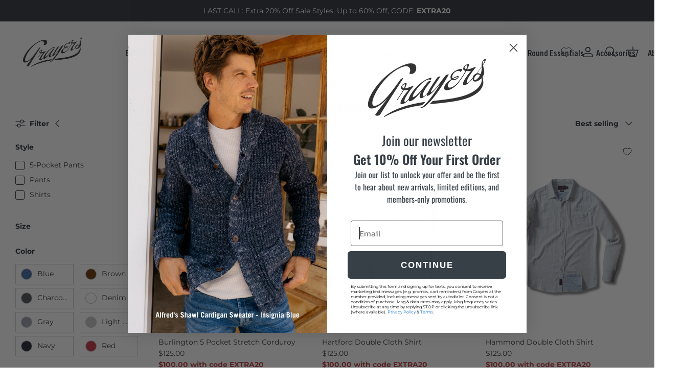

--- FILE ---
content_type: text/html; charset=utf-8
request_url: https://www.grayers.com/collections/2019-holiday
body_size: 65655
content:
<!doctype html><html lang="en" dir="ltr">
  <head>
    <script>
  window.dataLayer = window.dataLayer || [];
  function gtag() {
    dataLayer.push(arguments);
  }
  gtag('js', new Date());

  gtag('config', 'UA-47020604-1', { optimize_id: 'GTM-53R7PRH' });
</script>


    <meta name="google-site-verification" content="cv6GtoziO2P20lqooqAAMJ7JvzTsxIGYBjmUpWz4tCk">
    <!-- Symmetry 6.0.0 -->

    <title>
      2019 Holiday
      
      
       &ndash; Grayers  
    </title>

    <meta charset="utf-8" />
<meta name="viewport" content="width=device-width,initial-scale=1.0" />
<meta http-equiv="X-UA-Compatible" content="IE=edge">

<link rel="preconnect" href="https://cdn.shopify.com" crossorigin>
<link rel="preconnect" href="https://fonts.shopify.com" crossorigin>
<link rel="preconnect" href="https://monorail-edge.shopifysvc.com"><link rel="preload" as="font" href="//www.grayers.com/cdn/fonts/montserrat/montserrat_n4.81949fa0ac9fd2021e16436151e8eaa539321637.woff2" type="font/woff2" crossorigin><link rel="preload" as="font" href="//www.grayers.com/cdn/fonts/oswald/oswald_n4.7760ed7a63e536050f64bb0607ff70ce07a480bd.woff2" type="font/woff2" crossorigin><link rel="preload" as="font" href="//www.grayers.com/cdn/fonts/abril_fatface/abrilfatface_n4.002841dd08a4d39b2c2d7fe9d598d4782afb7225.woff2" type="font/woff2" crossorigin><link rel="preload" as="font" href="//www.grayers.com/cdn/fonts/source_sans_pro/sourcesanspro_n4.50ae3e156aed9a794db7e94c4d00984c7b66616c.woff2" type="font/woff2" crossorigin><link rel="preload" href="//www.grayers.com/cdn/shop/t/1117/assets/vendor.min.js?v=11589511144441591071769197717" as="script">
<link rel="preload" href="//www.grayers.com/cdn/shop/t/1117/assets/theme.js?v=62116583404015041191769197710" as="script"><link rel="canonical" href="https://www.grayers.com/collections/2019-holiday" /><link rel="icon" href="//www.grayers.com/cdn/shop/files/Grayers_Favicon.png?crop=center&height=48&v=1685653201&width=48" type="image/png">
<style>
      @font-face {
  font-family: Montserrat;
  font-weight: 400;
  font-style: normal;
  font-display: fallback;
  src: url("//www.grayers.com/cdn/fonts/montserrat/montserrat_n4.81949fa0ac9fd2021e16436151e8eaa539321637.woff2") format("woff2"),
       url("//www.grayers.com/cdn/fonts/montserrat/montserrat_n4.a6c632ca7b62da89c3594789ba828388aac693fe.woff") format("woff");
}

      @font-face {
  font-family: Montserrat;
  font-weight: 700;
  font-style: normal;
  font-display: fallback;
  src: url("//www.grayers.com/cdn/fonts/montserrat/montserrat_n7.3c434e22befd5c18a6b4afadb1e3d77c128c7939.woff2") format("woff2"),
       url("//www.grayers.com/cdn/fonts/montserrat/montserrat_n7.5d9fa6e2cae713c8fb539a9876489d86207fe957.woff") format("woff");
}

      @font-face {
  font-family: Montserrat;
  font-weight: 500;
  font-style: normal;
  font-display: fallback;
  src: url("//www.grayers.com/cdn/fonts/montserrat/montserrat_n5.07ef3781d9c78c8b93c98419da7ad4fbeebb6635.woff2") format("woff2"),
       url("//www.grayers.com/cdn/fonts/montserrat/montserrat_n5.adf9b4bd8b0e4f55a0b203cdd84512667e0d5e4d.woff") format("woff");
}

      @font-face {
  font-family: Montserrat;
  font-weight: 400;
  font-style: italic;
  font-display: fallback;
  src: url("//www.grayers.com/cdn/fonts/montserrat/montserrat_i4.5a4ea298b4789e064f62a29aafc18d41f09ae59b.woff2") format("woff2"),
       url("//www.grayers.com/cdn/fonts/montserrat/montserrat_i4.072b5869c5e0ed5b9d2021e4c2af132e16681ad2.woff") format("woff");
}

      @font-face {
  font-family: Montserrat;
  font-weight: 700;
  font-style: italic;
  font-display: fallback;
  src: url("//www.grayers.com/cdn/fonts/montserrat/montserrat_i7.a0d4a463df4f146567d871890ffb3c80408e7732.woff2") format("woff2"),
       url("//www.grayers.com/cdn/fonts/montserrat/montserrat_i7.f6ec9f2a0681acc6f8152c40921d2a4d2e1a2c78.woff") format("woff");
}

      @font-face {
  font-family: "Abril Fatface";
  font-weight: 400;
  font-style: normal;
  font-display: fallback;
  src: url("//www.grayers.com/cdn/fonts/abril_fatface/abrilfatface_n4.002841dd08a4d39b2c2d7fe9d598d4782afb7225.woff2") format("woff2"),
       url("//www.grayers.com/cdn/fonts/abril_fatface/abrilfatface_n4.0d8f922831420cd750572c7a70f4c623018424d8.woff") format("woff");
}

      @font-face {
  font-family: "Source Sans Pro";
  font-weight: 400;
  font-style: normal;
  font-display: fallback;
  src: url("//www.grayers.com/cdn/fonts/source_sans_pro/sourcesanspro_n4.50ae3e156aed9a794db7e94c4d00984c7b66616c.woff2") format("woff2"),
       url("//www.grayers.com/cdn/fonts/source_sans_pro/sourcesanspro_n4.d1662e048bd96ae7123e46600ff9744c0d84502d.woff") format("woff");
}

      @font-face {
  font-family: Oswald;
  font-weight: 400;
  font-style: normal;
  font-display: fallback;
  src: url("//www.grayers.com/cdn/fonts/oswald/oswald_n4.7760ed7a63e536050f64bb0607ff70ce07a480bd.woff2") format("woff2"),
       url("//www.grayers.com/cdn/fonts/oswald/oswald_n4.ae5e497f60fc686568afe76e9ff1872693c533e9.woff") format("woff");
}

      @font-face {
  font-family: Oswald;
  font-weight: 600;
  font-style: normal;
  font-display: fallback;
  src: url("//www.grayers.com/cdn/fonts/oswald/oswald_n6.26b6bffb711f770c328e7af9685d4798dcb4f0b3.woff2") format("woff2"),
       url("//www.grayers.com/cdn/fonts/oswald/oswald_n6.2feb7f52d7eb157822c86dfd93893da013b08d5d.woff") format("woff");
}

    </style>

    <meta property="og:site_name" content="Grayers  ">
<meta property="og:url" content="https://www.grayers.com/collections/2019-holiday">
<meta property="og:title" content="2019 Holiday">
<meta property="og:type" content="product.group">
<meta property="og:description" content="Discover Grayers: Well Crafted Clothing. Great Fit. Crazy Good Quality. Incredibly Reasonable Prices."><meta property="og:image" content="http://www.grayers.com/cdn/shop/files/Grayers_Logo_87f58357-039f-4d62-9a06-ba67e02f936c_1200x1200.png?v=1705610727">
  <meta property="og:image:secure_url" content="https://www.grayers.com/cdn/shop/files/Grayers_Logo_87f58357-039f-4d62-9a06-ba67e02f936c_1200x1200.png?v=1705610727">
  <meta property="og:image:width" content="1200">
  <meta property="og:image:height" content="628"><meta name="twitter:card" content="summary_large_image">
<meta name="twitter:title" content="2019 Holiday">
<meta name="twitter:description" content="Discover Grayers: Well Crafted Clothing. Great Fit. Crazy Good Quality. Incredibly Reasonable Prices.">


    <link href="//www.grayers.com/cdn/shop/t/1117/assets/styles.css?v=145829865926304068131769197751" rel="stylesheet" type="text/css" media="all" />
    <link href="//www.grayers.com/cdn/shop/t/1117/assets/custom-styling.css?v=55461567499722623611769197507" rel="stylesheet" type="text/css" media="all" />
<link href="//www.grayers.com/cdn/shop/t/1117/assets/custom.css?v=104425724250529391111769197751" rel="stylesheet" type="text/css" media="all" />
<link rel="stylesheet" href="//www.grayers.com/cdn/shop/t/1117/assets/swatches.css?v=177004597792890894671769241544" media="print" onload="this.media='all'">
      <noscript><link rel="stylesheet" href="//www.grayers.com/cdn/shop/t/1117/assets/swatches.css?v=177004597792890894671769241544"></noscript><script>
      window.theme = window.theme || {};
      theme.money_format_with_product_code_preference = "${{amount}}";
      theme.money_format_with_cart_code_preference = "${{amount}}";
      theme.money_format = "${{amount}}";
      theme.strings = {
        previous: "Previous",
        next: "Next",
        addressError: "Error looking up that address",
        addressNoResults: "No results for that address",
        addressQueryLimit: "You have exceeded the Google API usage limit. Consider upgrading to a \u003ca href=\"https:\/\/developers.google.com\/maps\/premium\/usage-limits\"\u003ePremium Plan\u003c\/a\u003e.",
        authError: "There was a problem authenticating your Google Maps API Key.",
        icon_labels_left: "Left",
        icon_labels_right: "Right",
        icon_labels_down: "Down",
        icon_labels_close: "Close",
        icon_labels_plus: "Plus",
        imageSlider: "Image slider",
        cart_terms_confirmation: "You must agree to the terms and conditions before continuing.",
        cart_general_quantity_too_high: "You can only have [QUANTITY] in your cart",
        products_listing_from: "From",
        layout_live_search_see_all: "See all results",
        products_product_add_to_cart: "Add to Cart",
        products_variant_no_stock: "Sold out",
        products_variant_non_existent: "Unavailable",
        products_variant_make_selection: "Make a selection",
        products_product_pick_a: "Pick a",
        general_navigation_menu_toggle_aria_label: "Toggle menu",
        general_accessibility_labels_close: "Close",
        products_product_added_to_cart: "Added to cart",
        general_quick_search_pages: "Pages",
        general_quick_search_no_results: "Sorry, we couldn\u0026#39;t find any results",
        collections_general_see_all_subcollections: "See all..."
      };
      theme.routes = {
        cart_url: '/cart',
        cart_add_url: '/cart/add.js',
        cart_update_url: '/cart/update.js',
        predictive_search_url: '/search/suggest'
      };
      theme.settings = {
        cart_type: "drawer",
        after_add_to_cart: "drawer",
        quickbuy_style: "button",
        avoid_orphans: true
      };
      document.documentElement.classList.add('js');
    </script>

    <script type="text/javascript" src="//ajax.googleapis.com/ajax/libs/jquery/1.9.1/jquery.min.js"></script>
    <script src="//www.grayers.com/cdn/shop/t/1117/assets/vendor.min.js?v=11589511144441591071769197717" defer="defer"></script>
    <script src="//www.grayers.com/cdn/shop/t/1117/assets/theme.js?v=62116583404015041191769197710" defer="defer"></script>
    <script src="//www.grayers.com/cdn/shop/t/1117/assets/custom-javascript.js?v=51439269965038650601769197506" defer="defer"></script>
    <script src="//www.grayers.com/cdn/shop/t/1117/assets/custom-mobile-quickbuy.js?v=57336639871127065191769197507" defer="defer"></script>
    
      <script src="//www.grayers.com/cdn/shop/t/1117/assets/block-swatches.js?v=83874980384670272181769197434" defer="defer"></script>
    

    <script>window.performance && window.performance.mark && window.performance.mark('shopify.content_for_header.start');</script><meta id="shopify-digital-wallet" name="shopify-digital-wallet" content="/11714986/digital_wallets/dialog">
<meta name="shopify-checkout-api-token" content="243bd6f75dbff4177f8a99f30ad0117c">
<meta id="in-context-paypal-metadata" data-shop-id="11714986" data-venmo-supported="true" data-environment="production" data-locale="en_US" data-paypal-v4="true" data-currency="USD">
<link rel="alternate" type="application/atom+xml" title="Feed" href="/collections/2019-holiday.atom" />
<link rel="alternate" type="application/json+oembed" href="https://www.grayers.com/collections/2019-holiday.oembed">
<script async="async" src="/checkouts/internal/preloads.js?locale=en-US"></script>
<link rel="preconnect" href="https://shop.app" crossorigin="anonymous">
<script async="async" src="https://shop.app/checkouts/internal/preloads.js?locale=en-US&shop_id=11714986" crossorigin="anonymous"></script>
<script id="apple-pay-shop-capabilities" type="application/json">{"shopId":11714986,"countryCode":"US","currencyCode":"USD","merchantCapabilities":["supports3DS"],"merchantId":"gid:\/\/shopify\/Shop\/11714986","merchantName":"Grayers  ","requiredBillingContactFields":["postalAddress","email","phone"],"requiredShippingContactFields":["postalAddress","email","phone"],"shippingType":"shipping","supportedNetworks":["visa","masterCard","amex","discover","elo","jcb"],"total":{"type":"pending","label":"Grayers  ","amount":"1.00"},"shopifyPaymentsEnabled":true,"supportsSubscriptions":true}</script>
<script id="shopify-features" type="application/json">{"accessToken":"243bd6f75dbff4177f8a99f30ad0117c","betas":["rich-media-storefront-analytics"],"domain":"www.grayers.com","predictiveSearch":true,"shopId":11714986,"locale":"en"}</script>
<script>var Shopify = Shopify || {};
Shopify.shop = "grayers-clothing.myshopify.com";
Shopify.locale = "en";
Shopify.currency = {"active":"USD","rate":"1.0"};
Shopify.country = "US";
Shopify.theme = {"name":"[P3] 01.24.2026 - Last Call The Big Winter Sale","id":138097262679,"schema_name":"Symmetry","schema_version":"6.0.0","theme_store_id":null,"role":"main"};
Shopify.theme.handle = "null";
Shopify.theme.style = {"id":null,"handle":null};
Shopify.cdnHost = "www.grayers.com/cdn";
Shopify.routes = Shopify.routes || {};
Shopify.routes.root = "/";</script>
<script type="module">!function(o){(o.Shopify=o.Shopify||{}).modules=!0}(window);</script>
<script>!function(o){function n(){var o=[];function n(){o.push(Array.prototype.slice.apply(arguments))}return n.q=o,n}var t=o.Shopify=o.Shopify||{};t.loadFeatures=n(),t.autoloadFeatures=n()}(window);</script>
<script>
  window.ShopifyPay = window.ShopifyPay || {};
  window.ShopifyPay.apiHost = "shop.app\/pay";
  window.ShopifyPay.redirectState = null;
</script>
<script id="shop-js-analytics" type="application/json">{"pageType":"collection"}</script>
<script defer="defer" async type="module" src="//www.grayers.com/cdn/shopifycloud/shop-js/modules/v2/client.init-shop-cart-sync_WVOgQShq.en.esm.js"></script>
<script defer="defer" async type="module" src="//www.grayers.com/cdn/shopifycloud/shop-js/modules/v2/chunk.common_C_13GLB1.esm.js"></script>
<script defer="defer" async type="module" src="//www.grayers.com/cdn/shopifycloud/shop-js/modules/v2/chunk.modal_CLfMGd0m.esm.js"></script>
<script type="module">
  await import("//www.grayers.com/cdn/shopifycloud/shop-js/modules/v2/client.init-shop-cart-sync_WVOgQShq.en.esm.js");
await import("//www.grayers.com/cdn/shopifycloud/shop-js/modules/v2/chunk.common_C_13GLB1.esm.js");
await import("//www.grayers.com/cdn/shopifycloud/shop-js/modules/v2/chunk.modal_CLfMGd0m.esm.js");

  window.Shopify.SignInWithShop?.initShopCartSync?.({"fedCMEnabled":true,"windoidEnabled":true});

</script>
<script>
  window.Shopify = window.Shopify || {};
  if (!window.Shopify.featureAssets) window.Shopify.featureAssets = {};
  window.Shopify.featureAssets['shop-js'] = {"init-fed-cm":["modules/v2/client.init-fed-cm_BucUoe6W.en.esm.js","modules/v2/chunk.common_C_13GLB1.esm.js","modules/v2/chunk.modal_CLfMGd0m.esm.js"],"shop-cart-sync":["modules/v2/client.shop-cart-sync_DuR37GeY.en.esm.js","modules/v2/chunk.common_C_13GLB1.esm.js","modules/v2/chunk.modal_CLfMGd0m.esm.js"],"init-shop-email-lookup-coordinator":["modules/v2/client.init-shop-email-lookup-coordinator_CzjY5t9o.en.esm.js","modules/v2/chunk.common_C_13GLB1.esm.js","modules/v2/chunk.modal_CLfMGd0m.esm.js"],"shop-cash-offers":["modules/v2/client.shop-cash-offers_BmULhtno.en.esm.js","modules/v2/chunk.common_C_13GLB1.esm.js","modules/v2/chunk.modal_CLfMGd0m.esm.js"],"shop-login-button":["modules/v2/client.shop-login-button_DJ5ldayH.en.esm.js","modules/v2/chunk.common_C_13GLB1.esm.js","modules/v2/chunk.modal_CLfMGd0m.esm.js"],"shop-toast-manager":["modules/v2/client.shop-toast-manager_B0JfrpKj.en.esm.js","modules/v2/chunk.common_C_13GLB1.esm.js","modules/v2/chunk.modal_CLfMGd0m.esm.js"],"pay-button":["modules/v2/client.pay-button_CrPSEbOK.en.esm.js","modules/v2/chunk.common_C_13GLB1.esm.js","modules/v2/chunk.modal_CLfMGd0m.esm.js"],"init-shop-cart-sync":["modules/v2/client.init-shop-cart-sync_WVOgQShq.en.esm.js","modules/v2/chunk.common_C_13GLB1.esm.js","modules/v2/chunk.modal_CLfMGd0m.esm.js"],"init-customer-accounts":["modules/v2/client.init-customer-accounts_jNk9cPYQ.en.esm.js","modules/v2/client.shop-login-button_DJ5ldayH.en.esm.js","modules/v2/chunk.common_C_13GLB1.esm.js","modules/v2/chunk.modal_CLfMGd0m.esm.js"],"init-customer-accounts-sign-up":["modules/v2/client.init-customer-accounts-sign-up_CnczCz9H.en.esm.js","modules/v2/client.shop-login-button_DJ5ldayH.en.esm.js","modules/v2/chunk.common_C_13GLB1.esm.js","modules/v2/chunk.modal_CLfMGd0m.esm.js"],"init-windoid":["modules/v2/client.init-windoid_DuP9q_di.en.esm.js","modules/v2/chunk.common_C_13GLB1.esm.js","modules/v2/chunk.modal_CLfMGd0m.esm.js"],"shop-button":["modules/v2/client.shop-button_B_U3bv27.en.esm.js","modules/v2/chunk.common_C_13GLB1.esm.js","modules/v2/chunk.modal_CLfMGd0m.esm.js"],"avatar":["modules/v2/client.avatar_BTnouDA3.en.esm.js"],"shop-login":["modules/v2/client.shop-login_B9ccPdmx.en.esm.js","modules/v2/chunk.common_C_13GLB1.esm.js","modules/v2/chunk.modal_CLfMGd0m.esm.js"],"checkout-modal":["modules/v2/client.checkout-modal_pBPyh9w8.en.esm.js","modules/v2/chunk.common_C_13GLB1.esm.js","modules/v2/chunk.modal_CLfMGd0m.esm.js"],"shop-follow-button":["modules/v2/client.shop-follow-button_CsYC63q7.en.esm.js","modules/v2/chunk.common_C_13GLB1.esm.js","modules/v2/chunk.modal_CLfMGd0m.esm.js"],"init-shop-for-new-customer-accounts":["modules/v2/client.init-shop-for-new-customer-accounts_BUoCy7a5.en.esm.js","modules/v2/client.shop-login-button_DJ5ldayH.en.esm.js","modules/v2/chunk.common_C_13GLB1.esm.js","modules/v2/chunk.modal_CLfMGd0m.esm.js"],"lead-capture":["modules/v2/client.lead-capture_D0K_KgYb.en.esm.js","modules/v2/chunk.common_C_13GLB1.esm.js","modules/v2/chunk.modal_CLfMGd0m.esm.js"],"payment-terms":["modules/v2/client.payment-terms_DvAbEhzd.en.esm.js","modules/v2/chunk.common_C_13GLB1.esm.js","modules/v2/chunk.modal_CLfMGd0m.esm.js"]};
</script>
<script>(function() {
  var isLoaded = false;
  function asyncLoad() {
    if (isLoaded) return;
    isLoaded = true;
    var urls = ["https:\/\/shopify.covet.pics\/covet-pics-widget-inject.js?shop=grayers-clothing.myshopify.com","https:\/\/widget.ecocart.tools\/ecocart.js?shop_name=grayers-clothing.myshopify.com\u0026shop=grayers-clothing.myshopify.com","https:\/\/config.gorgias.chat\/bundle-loader\/01GYCCY40EW3Z42R1E7TEA9XYV?source=shopify1click\u0026shop=grayers-clothing.myshopify.com","https:\/\/assets.dailykarma.io\/prod\/init-v3.js?v2\u0026shop=grayers-clothing.myshopify.com","https:\/\/static.getangler.ai\/dist\/shp_script_tag\/_latest.min.js?shop=grayers-clothing.myshopify.com","https:\/\/cdn.rebuyengine.com\/onsite\/js\/rebuy.js?shop=grayers-clothing.myshopify.com","https:\/\/ds0wlyksfn0sb.cloudfront.net\/elevateab.app.txt?shop=grayers-clothing.myshopify.com","\/\/backinstock.useamp.com\/widget\/18640_1767154580.js?category=bis\u0026v=6\u0026shop=grayers-clothing.myshopify.com","https:\/\/public.9gtb.com\/loader.js?g_cvt_id=9b06ee60-f73b-4052-b62e-dd8409d81e73\u0026shop=grayers-clothing.myshopify.com"];
    for (var i = 0; i < urls.length; i++) {
      var s = document.createElement('script');
      s.type = 'text/javascript';
      s.async = true;
      s.src = urls[i];
      var x = document.getElementsByTagName('script')[0];
      x.parentNode.insertBefore(s, x);
    }
  };
  if(window.attachEvent) {
    window.attachEvent('onload', asyncLoad);
  } else {
    window.addEventListener('load', asyncLoad, false);
  }
})();</script>
<script id="__st">var __st={"a":11714986,"offset":-28800,"reqid":"bc707978-8f9b-4d66-b9d0-89c8d816aa95-1769714781","pageurl":"www.grayers.com\/collections\/2019-holiday","u":"0e3529c8d8bf","p":"collection","rtyp":"collection","rid":154825162839};</script>
<script>window.ShopifyPaypalV4VisibilityTracking = true;</script>
<script id="captcha-bootstrap">!function(){'use strict';const t='contact',e='account',n='new_comment',o=[[t,t],['blogs',n],['comments',n],[t,'customer']],c=[[e,'customer_login'],[e,'guest_login'],[e,'recover_customer_password'],[e,'create_customer']],r=t=>t.map((([t,e])=>`form[action*='/${t}']:not([data-nocaptcha='true']) input[name='form_type'][value='${e}']`)).join(','),a=t=>()=>t?[...document.querySelectorAll(t)].map((t=>t.form)):[];function s(){const t=[...o],e=r(t);return a(e)}const i='password',u='form_key',d=['recaptcha-v3-token','g-recaptcha-response','h-captcha-response',i],f=()=>{try{return window.sessionStorage}catch{return}},m='__shopify_v',_=t=>t.elements[u];function p(t,e,n=!1){try{const o=window.sessionStorage,c=JSON.parse(o.getItem(e)),{data:r}=function(t){const{data:e,action:n}=t;return t[m]||n?{data:e,action:n}:{data:t,action:n}}(c);for(const[e,n]of Object.entries(r))t.elements[e]&&(t.elements[e].value=n);n&&o.removeItem(e)}catch(o){console.error('form repopulation failed',{error:o})}}const l='form_type',E='cptcha';function T(t){t.dataset[E]=!0}const w=window,h=w.document,L='Shopify',v='ce_forms',y='captcha';let A=!1;((t,e)=>{const n=(g='f06e6c50-85a8-45c8-87d0-21a2b65856fe',I='https://cdn.shopify.com/shopifycloud/storefront-forms-hcaptcha/ce_storefront_forms_captcha_hcaptcha.v1.5.2.iife.js',D={infoText:'Protected by hCaptcha',privacyText:'Privacy',termsText:'Terms'},(t,e,n)=>{const o=w[L][v],c=o.bindForm;if(c)return c(t,g,e,D).then(n);var r;o.q.push([[t,g,e,D],n]),r=I,A||(h.body.append(Object.assign(h.createElement('script'),{id:'captcha-provider',async:!0,src:r})),A=!0)});var g,I,D;w[L]=w[L]||{},w[L][v]=w[L][v]||{},w[L][v].q=[],w[L][y]=w[L][y]||{},w[L][y].protect=function(t,e){n(t,void 0,e),T(t)},Object.freeze(w[L][y]),function(t,e,n,w,h,L){const[v,y,A,g]=function(t,e,n){const i=e?o:[],u=t?c:[],d=[...i,...u],f=r(d),m=r(i),_=r(d.filter((([t,e])=>n.includes(e))));return[a(f),a(m),a(_),s()]}(w,h,L),I=t=>{const e=t.target;return e instanceof HTMLFormElement?e:e&&e.form},D=t=>v().includes(t);t.addEventListener('submit',(t=>{const e=I(t);if(!e)return;const n=D(e)&&!e.dataset.hcaptchaBound&&!e.dataset.recaptchaBound,o=_(e),c=g().includes(e)&&(!o||!o.value);(n||c)&&t.preventDefault(),c&&!n&&(function(t){try{if(!f())return;!function(t){const e=f();if(!e)return;const n=_(t);if(!n)return;const o=n.value;o&&e.removeItem(o)}(t);const e=Array.from(Array(32),(()=>Math.random().toString(36)[2])).join('');!function(t,e){_(t)||t.append(Object.assign(document.createElement('input'),{type:'hidden',name:u})),t.elements[u].value=e}(t,e),function(t,e){const n=f();if(!n)return;const o=[...t.querySelectorAll(`input[type='${i}']`)].map((({name:t})=>t)),c=[...d,...o],r={};for(const[a,s]of new FormData(t).entries())c.includes(a)||(r[a]=s);n.setItem(e,JSON.stringify({[m]:1,action:t.action,data:r}))}(t,e)}catch(e){console.error('failed to persist form',e)}}(e),e.submit())}));const S=(t,e)=>{t&&!t.dataset[E]&&(n(t,e.some((e=>e===t))),T(t))};for(const o of['focusin','change'])t.addEventListener(o,(t=>{const e=I(t);D(e)&&S(e,y())}));const B=e.get('form_key'),M=e.get(l),P=B&&M;t.addEventListener('DOMContentLoaded',(()=>{const t=y();if(P)for(const e of t)e.elements[l].value===M&&p(e,B);[...new Set([...A(),...v().filter((t=>'true'===t.dataset.shopifyCaptcha))])].forEach((e=>S(e,t)))}))}(h,new URLSearchParams(w.location.search),n,t,e,['guest_login'])})(!0,!0)}();</script>
<script integrity="sha256-4kQ18oKyAcykRKYeNunJcIwy7WH5gtpwJnB7kiuLZ1E=" data-source-attribution="shopify.loadfeatures" defer="defer" src="//www.grayers.com/cdn/shopifycloud/storefront/assets/storefront/load_feature-a0a9edcb.js" crossorigin="anonymous"></script>
<script crossorigin="anonymous" defer="defer" src="//www.grayers.com/cdn/shopifycloud/storefront/assets/shopify_pay/storefront-65b4c6d7.js?v=20250812"></script>
<script data-source-attribution="shopify.dynamic_checkout.dynamic.init">var Shopify=Shopify||{};Shopify.PaymentButton=Shopify.PaymentButton||{isStorefrontPortableWallets:!0,init:function(){window.Shopify.PaymentButton.init=function(){};var t=document.createElement("script");t.src="https://www.grayers.com/cdn/shopifycloud/portable-wallets/latest/portable-wallets.en.js",t.type="module",document.head.appendChild(t)}};
</script>
<script data-source-attribution="shopify.dynamic_checkout.buyer_consent">
  function portableWalletsHideBuyerConsent(e){var t=document.getElementById("shopify-buyer-consent"),n=document.getElementById("shopify-subscription-policy-button");t&&n&&(t.classList.add("hidden"),t.setAttribute("aria-hidden","true"),n.removeEventListener("click",e))}function portableWalletsShowBuyerConsent(e){var t=document.getElementById("shopify-buyer-consent"),n=document.getElementById("shopify-subscription-policy-button");t&&n&&(t.classList.remove("hidden"),t.removeAttribute("aria-hidden"),n.addEventListener("click",e))}window.Shopify?.PaymentButton&&(window.Shopify.PaymentButton.hideBuyerConsent=portableWalletsHideBuyerConsent,window.Shopify.PaymentButton.showBuyerConsent=portableWalletsShowBuyerConsent);
</script>
<script data-source-attribution="shopify.dynamic_checkout.cart.bootstrap">document.addEventListener("DOMContentLoaded",(function(){function t(){return document.querySelector("shopify-accelerated-checkout-cart, shopify-accelerated-checkout")}if(t())Shopify.PaymentButton.init();else{new MutationObserver((function(e,n){t()&&(Shopify.PaymentButton.init(),n.disconnect())})).observe(document.body,{childList:!0,subtree:!0})}}));
</script>
<link id="shopify-accelerated-checkout-styles" rel="stylesheet" media="screen" href="https://www.grayers.com/cdn/shopifycloud/portable-wallets/latest/accelerated-checkout-backwards-compat.css" crossorigin="anonymous">
<style id="shopify-accelerated-checkout-cart">
        #shopify-buyer-consent {
  margin-top: 1em;
  display: inline-block;
  width: 100%;
}

#shopify-buyer-consent.hidden {
  display: none;
}

#shopify-subscription-policy-button {
  background: none;
  border: none;
  padding: 0;
  text-decoration: underline;
  font-size: inherit;
  cursor: pointer;
}

#shopify-subscription-policy-button::before {
  box-shadow: none;
}

      </style>

<script>window.performance && window.performance.mark && window.performance.mark('shopify.content_for_header.end');</script>

    <!-- Google Tag Manager -->
<script>!function(){"use strict";function l(e){for(var t=e,r=0,n=document.cookie.split(";");r<n.length;r++){var o=n[r].split("=");if(o[0].trim()===t)return o[1]}}function s(e){return localStorage.getItem(e)}function u(e){return window[e]}function A(e,t){e=document.querySelector(e);return t?null==e?void 0:e.getAttribute(t):null==e?void 0:e.textContent}var e=window,t=document,r="script",n="dataLayer",o="https://ss.grayers.com",a="",i="43tfockxneunp",c="5jrd90=aWQ9R1RNLVRUWlJDMjQ%3D&sort=desc",g="cookie",v="_y",E="",d=!1;try{var d=!!g&&(m=navigator.userAgent,!!(m=new RegExp("Version/([0-9._]+)(.*Mobile)?.*Safari.*").exec(m)))&&16.4<=parseFloat(m[1]),f="stapeUserId"===g,I=d&&!f?function(e,t,r){void 0===t&&(t="");var n={cookie:l,localStorage:s,jsVariable:u,cssSelector:A},t=Array.isArray(t)?t:[t];if(e&&n[e])for(var o=n[e],a=0,i=t;a<i.length;a++){var c=i[a],c=r?o(c,r):o(c);if(c)return c}else console.warn("invalid uid source",e)}(g,v,E):void 0;d=d&&(!!I||f)}catch(e){console.error(e)}var m=e,g=(m[n]=m[n]||[],m[n].push({"gtm.start":(new Date).getTime(),event:"gtm.js"}),t.getElementsByTagName(r)[0]),v=I?"&bi="+encodeURIComponent(I):"",E=t.createElement(r),f=(d&&(i=8<i.length?i.replace(/([a-z]{8}$)/,"kp$1"):"kp"+i),!d&&a?a:o);E.async=!0,E.src=f+"/"+i+".js?"+c+v,null!=(e=g.parentNode)&&e.insertBefore(E,g)}();</script>
<!-- End Google Tag Manager -->

    <script type="text/javascript">
      var script = document.createElement('script');
      script.src = 'https://xp2023-pix.s3.amazonaws.com/px_DFxj1.js';
      document.getElementsByTagName('head')[0].appendChild(script);
    </script><script>try{window.eab_data={selectors:JSON.parse(`{"settings":{"pausedSubscription":false},"selectorsV2":[{"price":".product-price__amount","pathname":"*","compareAt":".product-price__compare","container":".collection-listing .owl-item:has(a[href*='/products/{{handle}}'])"},{"price":".product-price__amount","pathname":"*","compareAt":".product-price__compare","container":".product-list .product-block:has(a[href*='/products/{{handle}}'])"},{"price":".product-price__amount","pathname":"*","compareAt":".product-price__compare","container":".product-list .product-block:has(a[href*='/products/{{handle}}'])"},{"price":".product-price__amount","pathname":"*","compareAt":".product-price__compare","container":".product-grid .product-block:has(a[href*='/products/{{handle}}'])"},{"price":[".rebuy-product-price .sale",".rebuy-product-price .rebuy-money.sale > span:nth-child(2)",".rebuy-product-price .rebuy-money > span:nth-child(2)"],"pathname":"*","compareAt":".product-price__compare","container":".rebuy-product-block:has(a[href*='/products/{{handle}}'])"},{"form":{"selector":"form[action='/cart/add'].product-purchase-form","fallbackDefaultVariantId":true},"price":".current-price","pathname":"/products/{{handle}}","compareAt":".was-price","container":".product-form"},{"pathname":"*","container":".gallery"}]}`)||{},allTests:JSON.parse(`{"047fe6d3-f85b-4072-8084-f20c49d22238":{"23346":{"variationName":"Control","trafficPercentage":50,"isDone":false,"isControl":true},"23347":{"variationName":"Variation 1","trafficPercentage":50,"isDone":false,"prices":{"40892918693975":{"main":"USD","price":{"USD":"245.00"},"compare":{"USD":null}},"40892923183191":{"main":"USD","price":{"USD":"245.00"},"compare":{"USD":null}},"40892924067927":{"main":"USD","price":{"USD":"245.00"},"compare":{"USD":null}},"40892927311959":{"main":"USD","price":{"USD":"245.00"},"compare":{"USD":null}},"40892932915287":{"main":"USD","price":{"USD":"245.00"},"compare":{"USD":null}},"12144264216652":{"main":"USD","price":{"USD":"295.00"},"compare":{"USD":null}},"12144264249420":{"main":"USD","price":{"USD":"295.00"},"compare":{"USD":null}},"12144264282188":{"main":"USD","price":{"USD":"295.00"},"compare":{"USD":null}},"12144264314956":{"main":"USD","price":{"USD":"295.00"},"compare":{"USD":null}},"12144264347724":{"main":"USD","price":{"USD":"295.00"},"compare":{"USD":null}},"12144264380492":{"main":"USD","price":{"USD":"295.00"},"compare":{"USD":null}},"39372320637015":{"main":"USD","price":{"USD":"325.00"},"compare":{"USD":null}},"39372320669783":{"main":"USD","price":{"USD":"325.00"},"compare":{"USD":null}},"39372320702551":{"main":"USD","price":{"USD":"325.00"},"compare":{"USD":null}},"39372320735319":{"main":"USD","price":{"USD":"325.00"},"compare":{"USD":null}},"39372320768087":{"main":"USD","price":{"USD":"325.00"},"compare":{"USD":null}},"39372320800855":{"main":"USD","price":{"USD":"325.00"},"compare":{"USD":null}},"39560220016727":{"main":"USD","price":{"USD":"199.00"},"compare":{"USD":null}},"39560220049495":{"main":"USD","price":{"USD":"199.00"},"compare":{"USD":null}},"39560220082263":{"main":"USD","price":{"USD":"199.00"},"compare":{"USD":null}},"39560220115031":{"main":"USD","price":{"USD":"199.00"},"compare":{"USD":null}},"40105487859799":{"main":"USD","price":{"USD":"199.00"},"compare":{"USD":null}},"41635990896727":{"main":"USD","price":{"USD":"199.00"},"compare":{"USD":null}},"40206138310743":{"main":"USD","price":{"USD":"245.00"},"compare":{"USD":null}},"40206138671191":{"main":"USD","price":{"USD":"245.00"},"compare":{"USD":null}},"40206138867799":{"main":"USD","price":{"USD":"245.00"},"compare":{"USD":null}},"40206139097175":{"main":"USD","price":{"USD":"245.00"},"compare":{"USD":null}},"40206139359319":{"main":"USD","price":{"USD":"245.00"},"compare":{"USD":null}},"40892918923351":{"main":"USD","price":{"USD":"295.00"},"compare":{"USD":null}},"40892921610327":{"main":"USD","price":{"USD":"295.00"},"compare":{"USD":null}},"40892924166231":{"main":"USD","price":{"USD":"295.00"},"compare":{"USD":null}},"40892926165079":{"main":"USD","price":{"USD":"295.00"},"compare":{"USD":null}},"40892931113047":{"main":"USD","price":{"USD":"295.00"},"compare":{"USD":null}},"40926619533399":{"main":"USD","price":{"USD":"345.00"},"compare":{"USD":null}},"40926620090455":{"main":"USD","price":{"USD":"345.00"},"compare":{"USD":null}},"40926620811351":{"main":"USD","price":{"USD":"345.00"},"compare":{"USD":null}},"40926622515287":{"main":"USD","price":{"USD":"345.00"},"compare":{"USD":null}},"40926622941271":{"main":"USD","price":{"USD":"345.00"},"compare":{"USD":null}},"40926623465559":{"main":"USD","price":{"USD":"345.00"},"compare":{"USD":null}},"41813989195863":{"main":"USD","price":{"USD":"345.00"},"compare":{"USD":null}},"41813989228631":{"main":"USD","price":{"USD":"345.00"},"compare":{"USD":null}},"41813989261399":{"main":"USD","price":{"USD":"345.00"},"compare":{"USD":null}},"41813989294167":{"main":"USD","price":{"USD":"345.00"},"compare":{"USD":null}},"41813989326935":{"main":"USD","price":{"USD":"345.00"},"compare":{"USD":null}},"41813989359703":{"main":"USD","price":{"USD":"345.00"},"compare":{"USD":null}},"29390417461335":{"main":"USD","price":{"USD":"345.00"},"compare":{"USD":null}},"29390417494103":{"main":"USD","price":{"USD":"345.00"},"compare":{"USD":null}},"29390417526871":{"main":"USD","price":{"USD":"345.00"},"compare":{"USD":null}},"29390417559639":{"main":"USD","price":{"USD":"345.00"},"compare":{"USD":null}},"29390417592407":{"main":"USD","price":{"USD":"345.00"},"compare":{"USD":null}},"39252291584087":{"main":"USD","price":{"USD":"345.00"},"compare":{"USD":null}},"32485810143319":{"main":"USD","price":{"USD":"169.90"},"compare":{"USD":null}},"32485810176087":{"main":"USD","price":{"USD":"169.90"},"compare":{"USD":null}},"32485810208855":{"main":"USD","price":{"USD":"169.90"},"compare":{"USD":null}},"32485810241623":{"main":"USD","price":{"USD":"169.90"},"compare":{"USD":null}},"32485810274391":{"main":"USD","price":{"USD":"169.90"},"compare":{"USD":null}},"40027412234327":{"main":"USD","price":{"USD":"169.90"},"compare":{"USD":null}},"39804551692375":{"main":"USD","price":{"USD":"345.00"},"compare":{"USD":null}},"39804553494615":{"main":"USD","price":{"USD":"345.00"},"compare":{"USD":null}},"39804553658455":{"main":"USD","price":{"USD":"345.00"},"compare":{"USD":null}},"39804553691223":{"main":"USD","price":{"USD":"345.00"},"compare":{"USD":null}},"39804554313815":{"main":"USD","price":{"USD":"345.00"},"compare":{"USD":null}},"39804554379351":{"main":"USD","price":{"USD":"345.00"},"compare":{"USD":null}},"40206125891671":{"main":"USD","price":{"USD":"245.00"},"compare":{"USD":null}},"40206126415959":{"main":"USD","price":{"USD":"245.00"},"compare":{"USD":null}},"40206127136855":{"main":"USD","price":{"USD":"245.00"},"compare":{"USD":null}},"40206127628375":{"main":"USD","price":{"USD":"245.00"},"compare":{"USD":null}},"40206128152663":{"main":"USD","price":{"USD":"245.00"},"compare":{"USD":null}},"40206128939095":{"main":"USD","price":{"USD":"245.00"},"compare":{"USD":null}},"40206136049751":{"main":"USD","price":{"USD":"245.00"},"compare":{"USD":null}},"40206136279127":{"main":"USD","price":{"USD":"245.00"},"compare":{"USD":null}},"40206136442967":{"main":"USD","price":{"USD":"245.00"},"compare":{"USD":null}},"40206137229399":{"main":"USD","price":{"USD":"245.00"},"compare":{"USD":null}},"40206137426007":{"main":"USD","price":{"USD":"245.00"},"compare":{"USD":null}},"40206137622615":{"main":"USD","price":{"USD":"245.00"},"compare":{"USD":null}},"40206136180823":{"main":"USD","price":{"USD":"245.00"},"compare":{"USD":null}},"40206136606807":{"main":"USD","price":{"USD":"245.00"},"compare":{"USD":null}},"40206136705111":{"main":"USD","price":{"USD":"245.00"},"compare":{"USD":null}},"40206136967255":{"main":"USD","price":{"USD":"245.00"},"compare":{"USD":null}},"40206137557079":{"main":"USD","price":{"USD":"245.00"},"compare":{"USD":null}},"40206137753687":{"main":"USD","price":{"USD":"245.00"},"compare":{"USD":null}},"40206136377431":{"main":"USD","price":{"USD":"169.90"},"compare":{"USD":null}},"40206136639575":{"main":"USD","price":{"USD":"169.90"},"compare":{"USD":null}},"40206136901719":{"main":"USD","price":{"USD":"169.90"},"compare":{"USD":null}},"40206137163863":{"main":"USD","price":{"USD":"169.90"},"compare":{"USD":null}},"40206137360471":{"main":"USD","price":{"USD":"169.90"},"compare":{"USD":null}},"40206137819223":{"main":"USD","price":{"USD":"169.90"},"compare":{"USD":null}},"40424347762775":{"main":"USD","price":{"USD":"149.90"},"compare":{"USD":null}},"40424348876887":{"main":"USD","price":{"USD":"149.90"},"compare":{"USD":null}},"40424351432791":{"main":"USD","price":{"USD":"149.90"},"compare":{"USD":null}},"40424353398871":{"main":"USD","price":{"USD":"149.90"},"compare":{"USD":null}},"40424357691479":{"main":"USD","price":{"USD":"149.90"},"compare":{"USD":null}},"40424358772823":{"main":"USD","price":{"USD":"149.90"},"compare":{"USD":null}},"40424349073495":{"main":"USD","price":{"USD":"195.00"},"compare":{"USD":null}},"40424351465559":{"main":"USD","price":{"USD":"195.00"},"compare":{"USD":null}},"40424352481367":{"main":"USD","price":{"USD":"195.00"},"compare":{"USD":null}},"40424356446295":{"main":"USD","price":{"USD":"195.00"},"compare":{"USD":null}},"40424357757015":{"main":"USD","price":{"USD":"195.00"},"compare":{"USD":null}},"40424359034967":{"main":"USD","price":{"USD":"195.00"},"compare":{"USD":null}},"40424401567831":{"main":"USD","price":{"USD":"195.00"},"compare":{"USD":null}},"40424403599447":{"main":"USD","price":{"USD":"195.00"},"compare":{"USD":null}},"40424405729367":{"main":"USD","price":{"USD":"195.00"},"compare":{"USD":null}},"40424407498839":{"main":"USD","price":{"USD":"195.00"},"compare":{"USD":null}},"40424408612951":{"main":"USD","price":{"USD":"195.00"},"compare":{"USD":null}},"40424409792599":{"main":"USD","price":{"USD":"195.00"},"compare":{"USD":null}},"40892919447639":{"main":"USD","price":{"USD":"295.00"},"compare":{"USD":null}},"40892919906391":{"main":"USD","price":{"USD":"295.00"},"compare":{"USD":null}},"40892920692823":{"main":"USD","price":{"USD":"295.00"},"compare":{"USD":null}},"40892920758359":{"main":"USD","price":{"USD":"295.00"},"compare":{"USD":null}},"40892920987735":{"main":"USD","price":{"USD":"295.00"},"compare":{"USD":null}},"40892921577559":{"main":"USD","price":{"USD":"245.00"},"compare":{"USD":null}},"40892921741399":{"main":"USD","price":{"USD":"245.00"},"compare":{"USD":null}},"40892921839703":{"main":"USD","price":{"USD":"245.00"},"compare":{"USD":null}},"40892922003543":{"main":"USD","price":{"USD":"245.00"},"compare":{"USD":null}},"40892922134615":{"main":"USD","price":{"USD":"245.00"},"compare":{"USD":null}},"40892922658903":{"main":"USD","price":{"USD":"245.00"},"compare":{"USD":null}},"40892923150423":{"main":"USD","price":{"USD":"245.00"},"compare":{"USD":null}},"40892923347031":{"main":"USD","price":{"USD":"245.00"},"compare":{"USD":null}},"40892923510871":{"main":"USD","price":{"USD":"245.00"},"compare":{"USD":null}},"40892923707479":{"main":"USD","price":{"USD":"245.00"},"compare":{"USD":null}},"40892923805783":{"main":"USD","price":{"USD":"245.00"},"compare":{"USD":null}},"40892925706327":{"main":"USD","price":{"USD":"245.00"},"compare":{"USD":null}},"41473600192599":{"main":"USD","price":{"USD":"145.00"},"compare":{"USD":null}},"41473600258135":{"main":"USD","price":{"USD":"145.00"},"compare":{"USD":null}},"41473600356439":{"main":"USD","price":{"USD":"145.00"},"compare":{"USD":null}},"41473600389207":{"main":"USD","price":{"USD":"145.00"},"compare":{"USD":null}},"41473600487511":{"main":"USD","price":{"USD":"145.00"},"compare":{"USD":null}},"41473600225367":{"main":"USD","price":{"USD":"145.00"},"compare":{"USD":null}},"41473600290903":{"main":"USD","price":{"USD":"145.00"},"compare":{"USD":null}},"41473600323671":{"main":"USD","price":{"USD":"145.00"},"compare":{"USD":null}},"41473600421975":{"main":"USD","price":{"USD":"145.00"},"compare":{"USD":null}},"41473600454743":{"main":"USD","price":{"USD":"145.00"},"compare":{"USD":null}},"41813994438743":{"main":"USD","price":{"USD":"145.00"},"compare":{"USD":null}},"41813994537047":{"main":"USD","price":{"USD":"145.00"},"compare":{"USD":null}},"41813994635351":{"main":"USD","price":{"USD":"145.00"},"compare":{"USD":null}},"41813994700887":{"main":"USD","price":{"USD":"145.00"},"compare":{"USD":null}},"41813994766423":{"main":"USD","price":{"USD":"145.00"},"compare":{"USD":null}},"41813994799191":{"main":"USD","price":{"USD":"145.00"},"compare":{"USD":null}}}},"data":{"name":"New P3 Blazer Pricing","isLive":false,"settings":{"afterDiscounts":true,"reviewRequested":"true"},"type":"PRICE_PLUS","filters":[{"type":"AND","conditions":[{"type":"country","values":["US"],"operator":"includes"}]}],"isPersonalization":false,"currencies":["USD"],"links":["https://www.grayers.com/products/flemings-english-corduroy-blazer-saddle","https://www.grayers.com/products/nelson-jacquard-swacket-charcoal-marl","https://www.grayers.com/products/nelson-jacquard-swacket-navy","https://www.grayers.com/products/nelson-ramie-stand-up-collar-blazer-navy","https://www.grayers.com/products/country-tweed-reversible-vest-chestnut","https://www.grayers.com/products/tweed-industrial-jacket-brown-herringbone","https://www.grayers.com/products/burnham-knitted-wool-blazer-tweedy-brown","https://www.grayers.com/products/burnham-boiled-wool-bomber-tweedy-brown","https://www.grayers.com/products/burnham-knitted-wool-blazer-charcoal","https://www.grayers.com/products/aventura-washed-linen-blazer-safari","https://www.grayers.com/products/burnham-knitted-wool-blazer-navy","https://www.grayers.com/products/holland-blazer-charcoal","https://www.grayers.com/products/holden-corduroy-blazer-mushroom","https://www.grayers.com/products/dylan-2-button-stretch-corduroy-blazer-dijon","https://www.grayers.com/products/hopsack-midweight-wool-blazer-navy","https://www.grayers.com/products/thompson-flex-stretch-blazer-olivine","https://www.grayers.com/products/mercer-sueded-cotton-blazer-biscotti","https://www.grayers.com/products/bal-harbour-2-button-linen-blazer-navy","https://www.grayers.com/products/swire-wool-blazer-marled-dijon","https://www.grayers.com/products/corduroy-stretch-slim-fit-blazer-dark-olive","https://www.grayers.com/products/corduroy-stretch-slim-fit-blazer-mushroom","https://www.grayers.com/products/dunlop-stand-up-collar-terry-blazer-castlerock","https://www.grayers.com/products/dunlop-stand-up-collar-terry-blazer-ombre-blue-heather","https://www.grayers.com/products/new-albemarle-fleece-blazer-chocolate-plum"],"handles":["flemings-english-corduroy-blazer-saddle","nelson-jacquard-swacket-charcoal-marl","nelson-jacquard-swacket-navy","nelson-ramie-stand-up-collar-blazer-navy","country-tweed-reversible-vest-chestnut","tweed-industrial-jacket-brown-herringbone","burnham-knitted-wool-blazer-tweedy-brown","burnham-boiled-wool-bomber-tweedy-brown","burnham-knitted-wool-blazer-charcoal","aventura-washed-linen-blazer-safari","burnham-knitted-wool-blazer-navy","holland-blazer-charcoal","holden-corduroy-blazer-mushroom","dylan-2-button-stretch-corduroy-blazer-dijon","hopsack-midweight-wool-blazer-navy","thompson-flex-stretch-blazer-olivine","mercer-sueded-cotton-blazer-biscotti","bal-harbour-2-button-linen-blazer-navy","swire-wool-blazer-marled-dijon","corduroy-stretch-slim-fit-blazer-dark-olive","corduroy-stretch-slim-fit-blazer-mushroom","dunlop-stand-up-collar-terry-blazer-castlerock","dunlop-stand-up-collar-terry-blazer-ombre-blue-heather","new-albemarle-fleece-blazer-chocolate-plum"],"productIds":["7142373294167","1304683511884","6585199820887","6703157936215","6889451290711","7142373392471","7154241830999","7446514991191","3927464116311","4686353989719","6769960779863","6889448800343","6889450897495","6889450963031","6889450995799","6974352621655","6974352982103","6974361731159","7142373523543","7142373949527","7142374375511","7351967907927","7351967940695","7446515908695"],"defaultVariants":{"flemings-english-corduroy-blazer-saddle":"40892923183191","nelson-jacquard-swacket-charcoal-marl":"12144264216652","nelson-jacquard-swacket-navy":"39372320637015","nelson-ramie-stand-up-collar-blazer-navy":"41635990896727","country-tweed-reversible-vest-chestnut":"40206139359319","tweed-industrial-jacket-brown-herringbone":"40892926165079","burnham-knitted-wool-blazer-tweedy-brown":"40926620811351","burnham-boiled-wool-bomber-tweedy-brown":"41813989326935","burnham-knitted-wool-blazer-charcoal":"39252291584087","aventura-washed-linen-blazer-safari":"40027412234327","burnham-knitted-wool-blazer-navy":"39804553494615","holland-blazer-charcoal":"40206128939095","holden-corduroy-blazer-mushroom":"40206136442967","dylan-2-button-stretch-corduroy-blazer-dijon":"40206136705111","hopsack-midweight-wool-blazer-navy":"40206137360471","thompson-flex-stretch-blazer-olivine":"40424347762775","mercer-sueded-cotton-blazer-biscotti":"40424357757015","bal-harbour-2-button-linen-blazer-navy":"40424408612951","swire-wool-blazer-marled-dijon":"40892920692823","corduroy-stretch-slim-fit-blazer-dark-olive":"40892922134615","corduroy-stretch-slim-fit-blazer-mushroom":"40892923805783","dunlop-stand-up-collar-terry-blazer-castlerock":"41473600389207","dunlop-stand-up-collar-terry-blazer-ombre-blue-heather":"41473600225367","new-albemarle-fleece-blazer-chocolate-plum":"41813994766423"}}}}`)||{},currencyFormat:"${{amount}}"};}catch(error){console.log(error);window.eab_data={selectors:{},allTests:{},currencyFormat:"${{amount}}"};}</script><script src="https://ds0wlyksfn0sb.cloudfront.net/redirect.js"></script><!-- BEGIN app block: shopify://apps/loyalty-rewards-and-referrals/blocks/embed-sdk/6f172e67-4106-4ac0-89c5-b32a069b3101 -->

<style
  type='text/css'
  data-lion-app-styles='main'
  data-lion-app-styles-settings='{&quot;disableBundledCSS&quot;:false,&quot;disableBundledFonts&quot;:true,&quot;useClassIsolator&quot;:false}'
></style>

<!-- loyaltylion.snippet.version=2c51eebe71+8174 -->

<script>
  
  !function(t,n){function o(n){var o=t.getElementsByTagName("script")[0],i=t.createElement("script");i.src=n,i.crossOrigin="",o.parentNode.insertBefore(i,o)}if(!n.isLoyaltyLion){window.loyaltylion=n,void 0===window.lion&&(window.lion=n),n.version=2,n.isLoyaltyLion=!0;var i=new Date,e=i.getFullYear().toString()+i.getMonth().toString()+i.getDate().toString();o("https://sdk.loyaltylion.net/static/2/loader.js?t="+e);var r=!1;n.init=function(t){if(r)throw new Error("Cannot call lion.init more than once");r=!0;var a=n._token=t.token;if(!a)throw new Error("Token must be supplied to lion.init");for(var l=[],s="_push configure bootstrap shutdown on removeListener authenticateCustomer".split(" "),c=0;c<s.length;c+=1)!function(t,n){t[n]=function(){l.push([n,Array.prototype.slice.call(arguments,0)])}}(n,s[c]);o("https://sdk.loyaltylion.net/sdk/start/"+a+".js?t="+e+i.getHours().toString()),n._initData=t,n._buffer=l}}}(document,window.loyaltylion||[]);

  
    
      loyaltylion.init(
        { token: "e3a1040ee2197c8d8f28e2fed7f76990" }
      );
    
  

  loyaltylion.configure({
    disableBundledCSS: false,
    disableBundledFonts: true,
    useClassIsolator: false,
  })

  
</script>



<!-- END app block --><!-- BEGIN app block: shopify://apps/wair-size-fit-recommendation/blocks/app-embed/68b6dfc9-7d29-46dc-8820-cbcd3543e806 -->



  


<script type="text/javascript">
  var predictProduct = null;
  window.addEventListener("onPredictLoad", function (event) {
    event.detail.predict.render({
      brandKey: "grayers-clothing.myshopify.com",
      product: predictProduct ? {
        key: predictProduct.handle,
        name: predictProduct.title,
        image: "//www.grayers.com/cdn/shopifycloud/storefront/assets/no-image-2048-a2addb12_x600.gif",
      } : null
    });
  });
</script>
<script
  
    type="text/javascript"
    async
    src="https://predict-v4.getwair.com/default/predict.js">
  
</script>


<!-- END app block --><!-- BEGIN app block: shopify://apps/klaviyo-email-marketing-sms/blocks/klaviyo-onsite-embed/2632fe16-c075-4321-a88b-50b567f42507 -->












  <script async src="https://static.klaviyo.com/onsite/js/UKHNKK/klaviyo.js?company_id=UKHNKK"></script>
  <script>!function(){if(!window.klaviyo){window._klOnsite=window._klOnsite||[];try{window.klaviyo=new Proxy({},{get:function(n,i){return"push"===i?function(){var n;(n=window._klOnsite).push.apply(n,arguments)}:function(){for(var n=arguments.length,o=new Array(n),w=0;w<n;w++)o[w]=arguments[w];var t="function"==typeof o[o.length-1]?o.pop():void 0,e=new Promise((function(n){window._klOnsite.push([i].concat(o,[function(i){t&&t(i),n(i)}]))}));return e}}})}catch(n){window.klaviyo=window.klaviyo||[],window.klaviyo.push=function(){var n;(n=window._klOnsite).push.apply(n,arguments)}}}}();</script>

  




  <script>
    window.klaviyoReviewsProductDesignMode = false
  </script>







<!-- END app block --><!-- BEGIN app block: shopify://apps/elevate-ab-testing/blocks/abtester/4ce51acb-a9f5-4e05-ae92-4c018aa51124 -->  

<link href="https://cdn.shopify.com/extensions/019bfd4c-9ac4-7208-99ad-2850e49d8ce5/elevate-ab-testing-app-139/assets/elements.js" as="script" rel="preload">
<script src="https://cdn.shopify.com/extensions/019bfd4c-9ac4-7208-99ad-2850e49d8ce5/elevate-ab-testing-app-139/assets/elements.js" ></script>
<!-- END app block --><!-- BEGIN app block: shopify://apps/seowill-redirects/blocks/brokenlink-404/cc7b1996-e567-42d0-8862-356092041863 -->
<script type="text/javascript">
    !function(t){var e={};function r(n){if(e[n])return e[n].exports;var o=e[n]={i:n,l:!1,exports:{}};return t[n].call(o.exports,o,o.exports,r),o.l=!0,o.exports}r.m=t,r.c=e,r.d=function(t,e,n){r.o(t,e)||Object.defineProperty(t,e,{enumerable:!0,get:n})},r.r=function(t){"undefined"!==typeof Symbol&&Symbol.toStringTag&&Object.defineProperty(t,Symbol.toStringTag,{value:"Module"}),Object.defineProperty(t,"__esModule",{value:!0})},r.t=function(t,e){if(1&e&&(t=r(t)),8&e)return t;if(4&e&&"object"===typeof t&&t&&t.__esModule)return t;var n=Object.create(null);if(r.r(n),Object.defineProperty(n,"default",{enumerable:!0,value:t}),2&e&&"string"!=typeof t)for(var o in t)r.d(n,o,function(e){return t[e]}.bind(null,o));return n},r.n=function(t){var e=t&&t.__esModule?function(){return t.default}:function(){return t};return r.d(e,"a",e),e},r.o=function(t,e){return Object.prototype.hasOwnProperty.call(t,e)},r.p="",r(r.s=11)}([function(t,e,r){"use strict";var n=r(2),o=Object.prototype.toString;function i(t){return"[object Array]"===o.call(t)}function a(t){return"undefined"===typeof t}function u(t){return null!==t&&"object"===typeof t}function s(t){return"[object Function]"===o.call(t)}function c(t,e){if(null!==t&&"undefined"!==typeof t)if("object"!==typeof t&&(t=[t]),i(t))for(var r=0,n=t.length;r<n;r++)e.call(null,t[r],r,t);else for(var o in t)Object.prototype.hasOwnProperty.call(t,o)&&e.call(null,t[o],o,t)}t.exports={isArray:i,isArrayBuffer:function(t){return"[object ArrayBuffer]"===o.call(t)},isBuffer:function(t){return null!==t&&!a(t)&&null!==t.constructor&&!a(t.constructor)&&"function"===typeof t.constructor.isBuffer&&t.constructor.isBuffer(t)},isFormData:function(t){return"undefined"!==typeof FormData&&t instanceof FormData},isArrayBufferView:function(t){return"undefined"!==typeof ArrayBuffer&&ArrayBuffer.isView?ArrayBuffer.isView(t):t&&t.buffer&&t.buffer instanceof ArrayBuffer},isString:function(t){return"string"===typeof t},isNumber:function(t){return"number"===typeof t},isObject:u,isUndefined:a,isDate:function(t){return"[object Date]"===o.call(t)},isFile:function(t){return"[object File]"===o.call(t)},isBlob:function(t){return"[object Blob]"===o.call(t)},isFunction:s,isStream:function(t){return u(t)&&s(t.pipe)},isURLSearchParams:function(t){return"undefined"!==typeof URLSearchParams&&t instanceof URLSearchParams},isStandardBrowserEnv:function(){return("undefined"===typeof navigator||"ReactNative"!==navigator.product&&"NativeScript"!==navigator.product&&"NS"!==navigator.product)&&("undefined"!==typeof window&&"undefined"!==typeof document)},forEach:c,merge:function t(){var e={};function r(r,n){"object"===typeof e[n]&&"object"===typeof r?e[n]=t(e[n],r):e[n]=r}for(var n=0,o=arguments.length;n<o;n++)c(arguments[n],r);return e},deepMerge:function t(){var e={};function r(r,n){"object"===typeof e[n]&&"object"===typeof r?e[n]=t(e[n],r):e[n]="object"===typeof r?t({},r):r}for(var n=0,o=arguments.length;n<o;n++)c(arguments[n],r);return e},extend:function(t,e,r){return c(e,(function(e,o){t[o]=r&&"function"===typeof e?n(e,r):e})),t},trim:function(t){return t.replace(/^\s*/,"").replace(/\s*$/,"")}}},function(t,e,r){t.exports=r(12)},function(t,e,r){"use strict";t.exports=function(t,e){return function(){for(var r=new Array(arguments.length),n=0;n<r.length;n++)r[n]=arguments[n];return t.apply(e,r)}}},function(t,e,r){"use strict";var n=r(0);function o(t){return encodeURIComponent(t).replace(/%40/gi,"@").replace(/%3A/gi,":").replace(/%24/g,"$").replace(/%2C/gi,",").replace(/%20/g,"+").replace(/%5B/gi,"[").replace(/%5D/gi,"]")}t.exports=function(t,e,r){if(!e)return t;var i;if(r)i=r(e);else if(n.isURLSearchParams(e))i=e.toString();else{var a=[];n.forEach(e,(function(t,e){null!==t&&"undefined"!==typeof t&&(n.isArray(t)?e+="[]":t=[t],n.forEach(t,(function(t){n.isDate(t)?t=t.toISOString():n.isObject(t)&&(t=JSON.stringify(t)),a.push(o(e)+"="+o(t))})))})),i=a.join("&")}if(i){var u=t.indexOf("#");-1!==u&&(t=t.slice(0,u)),t+=(-1===t.indexOf("?")?"?":"&")+i}return t}},function(t,e,r){"use strict";t.exports=function(t){return!(!t||!t.__CANCEL__)}},function(t,e,r){"use strict";(function(e){var n=r(0),o=r(19),i={"Content-Type":"application/x-www-form-urlencoded"};function a(t,e){!n.isUndefined(t)&&n.isUndefined(t["Content-Type"])&&(t["Content-Type"]=e)}var u={adapter:function(){var t;return("undefined"!==typeof XMLHttpRequest||"undefined"!==typeof e&&"[object process]"===Object.prototype.toString.call(e))&&(t=r(6)),t}(),transformRequest:[function(t,e){return o(e,"Accept"),o(e,"Content-Type"),n.isFormData(t)||n.isArrayBuffer(t)||n.isBuffer(t)||n.isStream(t)||n.isFile(t)||n.isBlob(t)?t:n.isArrayBufferView(t)?t.buffer:n.isURLSearchParams(t)?(a(e,"application/x-www-form-urlencoded;charset=utf-8"),t.toString()):n.isObject(t)?(a(e,"application/json;charset=utf-8"),JSON.stringify(t)):t}],transformResponse:[function(t){if("string"===typeof t)try{t=JSON.parse(t)}catch(e){}return t}],timeout:0,xsrfCookieName:"XSRF-TOKEN",xsrfHeaderName:"X-XSRF-TOKEN",maxContentLength:-1,validateStatus:function(t){return t>=200&&t<300},headers:{common:{Accept:"application/json, text/plain, */*"}}};n.forEach(["delete","get","head"],(function(t){u.headers[t]={}})),n.forEach(["post","put","patch"],(function(t){u.headers[t]=n.merge(i)})),t.exports=u}).call(this,r(18))},function(t,e,r){"use strict";var n=r(0),o=r(20),i=r(3),a=r(22),u=r(25),s=r(26),c=r(7);t.exports=function(t){return new Promise((function(e,f){var l=t.data,p=t.headers;n.isFormData(l)&&delete p["Content-Type"];var h=new XMLHttpRequest;if(t.auth){var d=t.auth.username||"",m=t.auth.password||"";p.Authorization="Basic "+btoa(d+":"+m)}var y=a(t.baseURL,t.url);if(h.open(t.method.toUpperCase(),i(y,t.params,t.paramsSerializer),!0),h.timeout=t.timeout,h.onreadystatechange=function(){if(h&&4===h.readyState&&(0!==h.status||h.responseURL&&0===h.responseURL.indexOf("file:"))){var r="getAllResponseHeaders"in h?u(h.getAllResponseHeaders()):null,n={data:t.responseType&&"text"!==t.responseType?h.response:h.responseText,status:h.status,statusText:h.statusText,headers:r,config:t,request:h};o(e,f,n),h=null}},h.onabort=function(){h&&(f(c("Request aborted",t,"ECONNABORTED",h)),h=null)},h.onerror=function(){f(c("Network Error",t,null,h)),h=null},h.ontimeout=function(){var e="timeout of "+t.timeout+"ms exceeded";t.timeoutErrorMessage&&(e=t.timeoutErrorMessage),f(c(e,t,"ECONNABORTED",h)),h=null},n.isStandardBrowserEnv()){var v=r(27),g=(t.withCredentials||s(y))&&t.xsrfCookieName?v.read(t.xsrfCookieName):void 0;g&&(p[t.xsrfHeaderName]=g)}if("setRequestHeader"in h&&n.forEach(p,(function(t,e){"undefined"===typeof l&&"content-type"===e.toLowerCase()?delete p[e]:h.setRequestHeader(e,t)})),n.isUndefined(t.withCredentials)||(h.withCredentials=!!t.withCredentials),t.responseType)try{h.responseType=t.responseType}catch(w){if("json"!==t.responseType)throw w}"function"===typeof t.onDownloadProgress&&h.addEventListener("progress",t.onDownloadProgress),"function"===typeof t.onUploadProgress&&h.upload&&h.upload.addEventListener("progress",t.onUploadProgress),t.cancelToken&&t.cancelToken.promise.then((function(t){h&&(h.abort(),f(t),h=null)})),void 0===l&&(l=null),h.send(l)}))}},function(t,e,r){"use strict";var n=r(21);t.exports=function(t,e,r,o,i){var a=new Error(t);return n(a,e,r,o,i)}},function(t,e,r){"use strict";var n=r(0);t.exports=function(t,e){e=e||{};var r={},o=["url","method","params","data"],i=["headers","auth","proxy"],a=["baseURL","url","transformRequest","transformResponse","paramsSerializer","timeout","withCredentials","adapter","responseType","xsrfCookieName","xsrfHeaderName","onUploadProgress","onDownloadProgress","maxContentLength","validateStatus","maxRedirects","httpAgent","httpsAgent","cancelToken","socketPath"];n.forEach(o,(function(t){"undefined"!==typeof e[t]&&(r[t]=e[t])})),n.forEach(i,(function(o){n.isObject(e[o])?r[o]=n.deepMerge(t[o],e[o]):"undefined"!==typeof e[o]?r[o]=e[o]:n.isObject(t[o])?r[o]=n.deepMerge(t[o]):"undefined"!==typeof t[o]&&(r[o]=t[o])})),n.forEach(a,(function(n){"undefined"!==typeof e[n]?r[n]=e[n]:"undefined"!==typeof t[n]&&(r[n]=t[n])}));var u=o.concat(i).concat(a),s=Object.keys(e).filter((function(t){return-1===u.indexOf(t)}));return n.forEach(s,(function(n){"undefined"!==typeof e[n]?r[n]=e[n]:"undefined"!==typeof t[n]&&(r[n]=t[n])})),r}},function(t,e,r){"use strict";function n(t){this.message=t}n.prototype.toString=function(){return"Cancel"+(this.message?": "+this.message:"")},n.prototype.__CANCEL__=!0,t.exports=n},function(t,e,r){t.exports=r(13)},function(t,e,r){t.exports=r(30)},function(t,e,r){var n=function(t){"use strict";var e=Object.prototype,r=e.hasOwnProperty,n="function"===typeof Symbol?Symbol:{},o=n.iterator||"@@iterator",i=n.asyncIterator||"@@asyncIterator",a=n.toStringTag||"@@toStringTag";function u(t,e,r){return Object.defineProperty(t,e,{value:r,enumerable:!0,configurable:!0,writable:!0}),t[e]}try{u({},"")}catch(S){u=function(t,e,r){return t[e]=r}}function s(t,e,r,n){var o=e&&e.prototype instanceof l?e:l,i=Object.create(o.prototype),a=new L(n||[]);return i._invoke=function(t,e,r){var n="suspendedStart";return function(o,i){if("executing"===n)throw new Error("Generator is already running");if("completed"===n){if("throw"===o)throw i;return j()}for(r.method=o,r.arg=i;;){var a=r.delegate;if(a){var u=x(a,r);if(u){if(u===f)continue;return u}}if("next"===r.method)r.sent=r._sent=r.arg;else if("throw"===r.method){if("suspendedStart"===n)throw n="completed",r.arg;r.dispatchException(r.arg)}else"return"===r.method&&r.abrupt("return",r.arg);n="executing";var s=c(t,e,r);if("normal"===s.type){if(n=r.done?"completed":"suspendedYield",s.arg===f)continue;return{value:s.arg,done:r.done}}"throw"===s.type&&(n="completed",r.method="throw",r.arg=s.arg)}}}(t,r,a),i}function c(t,e,r){try{return{type:"normal",arg:t.call(e,r)}}catch(S){return{type:"throw",arg:S}}}t.wrap=s;var f={};function l(){}function p(){}function h(){}var d={};d[o]=function(){return this};var m=Object.getPrototypeOf,y=m&&m(m(T([])));y&&y!==e&&r.call(y,o)&&(d=y);var v=h.prototype=l.prototype=Object.create(d);function g(t){["next","throw","return"].forEach((function(e){u(t,e,(function(t){return this._invoke(e,t)}))}))}function w(t,e){var n;this._invoke=function(o,i){function a(){return new e((function(n,a){!function n(o,i,a,u){var s=c(t[o],t,i);if("throw"!==s.type){var f=s.arg,l=f.value;return l&&"object"===typeof l&&r.call(l,"__await")?e.resolve(l.__await).then((function(t){n("next",t,a,u)}),(function(t){n("throw",t,a,u)})):e.resolve(l).then((function(t){f.value=t,a(f)}),(function(t){return n("throw",t,a,u)}))}u(s.arg)}(o,i,n,a)}))}return n=n?n.then(a,a):a()}}function x(t,e){var r=t.iterator[e.method];if(void 0===r){if(e.delegate=null,"throw"===e.method){if(t.iterator.return&&(e.method="return",e.arg=void 0,x(t,e),"throw"===e.method))return f;e.method="throw",e.arg=new TypeError("The iterator does not provide a 'throw' method")}return f}var n=c(r,t.iterator,e.arg);if("throw"===n.type)return e.method="throw",e.arg=n.arg,e.delegate=null,f;var o=n.arg;return o?o.done?(e[t.resultName]=o.value,e.next=t.nextLoc,"return"!==e.method&&(e.method="next",e.arg=void 0),e.delegate=null,f):o:(e.method="throw",e.arg=new TypeError("iterator result is not an object"),e.delegate=null,f)}function b(t){var e={tryLoc:t[0]};1 in t&&(e.catchLoc=t[1]),2 in t&&(e.finallyLoc=t[2],e.afterLoc=t[3]),this.tryEntries.push(e)}function E(t){var e=t.completion||{};e.type="normal",delete e.arg,t.completion=e}function L(t){this.tryEntries=[{tryLoc:"root"}],t.forEach(b,this),this.reset(!0)}function T(t){if(t){var e=t[o];if(e)return e.call(t);if("function"===typeof t.next)return t;if(!isNaN(t.length)){var n=-1,i=function e(){for(;++n<t.length;)if(r.call(t,n))return e.value=t[n],e.done=!1,e;return e.value=void 0,e.done=!0,e};return i.next=i}}return{next:j}}function j(){return{value:void 0,done:!0}}return p.prototype=v.constructor=h,h.constructor=p,p.displayName=u(h,a,"GeneratorFunction"),t.isGeneratorFunction=function(t){var e="function"===typeof t&&t.constructor;return!!e&&(e===p||"GeneratorFunction"===(e.displayName||e.name))},t.mark=function(t){return Object.setPrototypeOf?Object.setPrototypeOf(t,h):(t.__proto__=h,u(t,a,"GeneratorFunction")),t.prototype=Object.create(v),t},t.awrap=function(t){return{__await:t}},g(w.prototype),w.prototype[i]=function(){return this},t.AsyncIterator=w,t.async=function(e,r,n,o,i){void 0===i&&(i=Promise);var a=new w(s(e,r,n,o),i);return t.isGeneratorFunction(r)?a:a.next().then((function(t){return t.done?t.value:a.next()}))},g(v),u(v,a,"Generator"),v[o]=function(){return this},v.toString=function(){return"[object Generator]"},t.keys=function(t){var e=[];for(var r in t)e.push(r);return e.reverse(),function r(){for(;e.length;){var n=e.pop();if(n in t)return r.value=n,r.done=!1,r}return r.done=!0,r}},t.values=T,L.prototype={constructor:L,reset:function(t){if(this.prev=0,this.next=0,this.sent=this._sent=void 0,this.done=!1,this.delegate=null,this.method="next",this.arg=void 0,this.tryEntries.forEach(E),!t)for(var e in this)"t"===e.charAt(0)&&r.call(this,e)&&!isNaN(+e.slice(1))&&(this[e]=void 0)},stop:function(){this.done=!0;var t=this.tryEntries[0].completion;if("throw"===t.type)throw t.arg;return this.rval},dispatchException:function(t){if(this.done)throw t;var e=this;function n(r,n){return a.type="throw",a.arg=t,e.next=r,n&&(e.method="next",e.arg=void 0),!!n}for(var o=this.tryEntries.length-1;o>=0;--o){var i=this.tryEntries[o],a=i.completion;if("root"===i.tryLoc)return n("end");if(i.tryLoc<=this.prev){var u=r.call(i,"catchLoc"),s=r.call(i,"finallyLoc");if(u&&s){if(this.prev<i.catchLoc)return n(i.catchLoc,!0);if(this.prev<i.finallyLoc)return n(i.finallyLoc)}else if(u){if(this.prev<i.catchLoc)return n(i.catchLoc,!0)}else{if(!s)throw new Error("try statement without catch or finally");if(this.prev<i.finallyLoc)return n(i.finallyLoc)}}}},abrupt:function(t,e){for(var n=this.tryEntries.length-1;n>=0;--n){var o=this.tryEntries[n];if(o.tryLoc<=this.prev&&r.call(o,"finallyLoc")&&this.prev<o.finallyLoc){var i=o;break}}i&&("break"===t||"continue"===t)&&i.tryLoc<=e&&e<=i.finallyLoc&&(i=null);var a=i?i.completion:{};return a.type=t,a.arg=e,i?(this.method="next",this.next=i.finallyLoc,f):this.complete(a)},complete:function(t,e){if("throw"===t.type)throw t.arg;return"break"===t.type||"continue"===t.type?this.next=t.arg:"return"===t.type?(this.rval=this.arg=t.arg,this.method="return",this.next="end"):"normal"===t.type&&e&&(this.next=e),f},finish:function(t){for(var e=this.tryEntries.length-1;e>=0;--e){var r=this.tryEntries[e];if(r.finallyLoc===t)return this.complete(r.completion,r.afterLoc),E(r),f}},catch:function(t){for(var e=this.tryEntries.length-1;e>=0;--e){var r=this.tryEntries[e];if(r.tryLoc===t){var n=r.completion;if("throw"===n.type){var o=n.arg;E(r)}return o}}throw new Error("illegal catch attempt")},delegateYield:function(t,e,r){return this.delegate={iterator:T(t),resultName:e,nextLoc:r},"next"===this.method&&(this.arg=void 0),f}},t}(t.exports);try{regeneratorRuntime=n}catch(o){Function("r","regeneratorRuntime = r")(n)}},function(t,e,r){"use strict";var n=r(0),o=r(2),i=r(14),a=r(8);function u(t){var e=new i(t),r=o(i.prototype.request,e);return n.extend(r,i.prototype,e),n.extend(r,e),r}var s=u(r(5));s.Axios=i,s.create=function(t){return u(a(s.defaults,t))},s.Cancel=r(9),s.CancelToken=r(28),s.isCancel=r(4),s.all=function(t){return Promise.all(t)},s.spread=r(29),t.exports=s,t.exports.default=s},function(t,e,r){"use strict";var n=r(0),o=r(3),i=r(15),a=r(16),u=r(8);function s(t){this.defaults=t,this.interceptors={request:new i,response:new i}}s.prototype.request=function(t){"string"===typeof t?(t=arguments[1]||{}).url=arguments[0]:t=t||{},(t=u(this.defaults,t)).method?t.method=t.method.toLowerCase():this.defaults.method?t.method=this.defaults.method.toLowerCase():t.method="get";var e=[a,void 0],r=Promise.resolve(t);for(this.interceptors.request.forEach((function(t){e.unshift(t.fulfilled,t.rejected)})),this.interceptors.response.forEach((function(t){e.push(t.fulfilled,t.rejected)}));e.length;)r=r.then(e.shift(),e.shift());return r},s.prototype.getUri=function(t){return t=u(this.defaults,t),o(t.url,t.params,t.paramsSerializer).replace(/^\?/,"")},n.forEach(["delete","get","head","options"],(function(t){s.prototype[t]=function(e,r){return this.request(n.merge(r||{},{method:t,url:e}))}})),n.forEach(["post","put","patch"],(function(t){s.prototype[t]=function(e,r,o){return this.request(n.merge(o||{},{method:t,url:e,data:r}))}})),t.exports=s},function(t,e,r){"use strict";var n=r(0);function o(){this.handlers=[]}o.prototype.use=function(t,e){return this.handlers.push({fulfilled:t,rejected:e}),this.handlers.length-1},o.prototype.eject=function(t){this.handlers[t]&&(this.handlers[t]=null)},o.prototype.forEach=function(t){n.forEach(this.handlers,(function(e){null!==e&&t(e)}))},t.exports=o},function(t,e,r){"use strict";var n=r(0),o=r(17),i=r(4),a=r(5);function u(t){t.cancelToken&&t.cancelToken.throwIfRequested()}t.exports=function(t){return u(t),t.headers=t.headers||{},t.data=o(t.data,t.headers,t.transformRequest),t.headers=n.merge(t.headers.common||{},t.headers[t.method]||{},t.headers),n.forEach(["delete","get","head","post","put","patch","common"],(function(e){delete t.headers[e]})),(t.adapter||a.adapter)(t).then((function(e){return u(t),e.data=o(e.data,e.headers,t.transformResponse),e}),(function(e){return i(e)||(u(t),e&&e.response&&(e.response.data=o(e.response.data,e.response.headers,t.transformResponse))),Promise.reject(e)}))}},function(t,e,r){"use strict";var n=r(0);t.exports=function(t,e,r){return n.forEach(r,(function(r){t=r(t,e)})),t}},function(t,e){var r,n,o=t.exports={};function i(){throw new Error("setTimeout has not been defined")}function a(){throw new Error("clearTimeout has not been defined")}function u(t){if(r===setTimeout)return setTimeout(t,0);if((r===i||!r)&&setTimeout)return r=setTimeout,setTimeout(t,0);try{return r(t,0)}catch(e){try{return r.call(null,t,0)}catch(e){return r.call(this,t,0)}}}!function(){try{r="function"===typeof setTimeout?setTimeout:i}catch(t){r=i}try{n="function"===typeof clearTimeout?clearTimeout:a}catch(t){n=a}}();var s,c=[],f=!1,l=-1;function p(){f&&s&&(f=!1,s.length?c=s.concat(c):l=-1,c.length&&h())}function h(){if(!f){var t=u(p);f=!0;for(var e=c.length;e;){for(s=c,c=[];++l<e;)s&&s[l].run();l=-1,e=c.length}s=null,f=!1,function(t){if(n===clearTimeout)return clearTimeout(t);if((n===a||!n)&&clearTimeout)return n=clearTimeout,clearTimeout(t);try{n(t)}catch(e){try{return n.call(null,t)}catch(e){return n.call(this,t)}}}(t)}}function d(t,e){this.fun=t,this.array=e}function m(){}o.nextTick=function(t){var e=new Array(arguments.length-1);if(arguments.length>1)for(var r=1;r<arguments.length;r++)e[r-1]=arguments[r];c.push(new d(t,e)),1!==c.length||f||u(h)},d.prototype.run=function(){this.fun.apply(null,this.array)},o.title="browser",o.browser=!0,o.env={},o.argv=[],o.version="",o.versions={},o.on=m,o.addListener=m,o.once=m,o.off=m,o.removeListener=m,o.removeAllListeners=m,o.emit=m,o.prependListener=m,o.prependOnceListener=m,o.listeners=function(t){return[]},o.binding=function(t){throw new Error("process.binding is not supported")},o.cwd=function(){return"/"},o.chdir=function(t){throw new Error("process.chdir is not supported")},o.umask=function(){return 0}},function(t,e,r){"use strict";var n=r(0);t.exports=function(t,e){n.forEach(t,(function(r,n){n!==e&&n.toUpperCase()===e.toUpperCase()&&(t[e]=r,delete t[n])}))}},function(t,e,r){"use strict";var n=r(7);t.exports=function(t,e,r){var o=r.config.validateStatus;!o||o(r.status)?t(r):e(n("Request failed with status code "+r.status,r.config,null,r.request,r))}},function(t,e,r){"use strict";t.exports=function(t,e,r,n,o){return t.config=e,r&&(t.code=r),t.request=n,t.response=o,t.isAxiosError=!0,t.toJSON=function(){return{message:this.message,name:this.name,description:this.description,number:this.number,fileName:this.fileName,lineNumber:this.lineNumber,columnNumber:this.columnNumber,stack:this.stack,config:this.config,code:this.code}},t}},function(t,e,r){"use strict";var n=r(23),o=r(24);t.exports=function(t,e){return t&&!n(e)?o(t,e):e}},function(t,e,r){"use strict";t.exports=function(t){return/^([a-z][a-z\d\+\-\.]*:)?\/\//i.test(t)}},function(t,e,r){"use strict";t.exports=function(t,e){return e?t.replace(/\/+$/,"")+"/"+e.replace(/^\/+/,""):t}},function(t,e,r){"use strict";var n=r(0),o=["age","authorization","content-length","content-type","etag","expires","from","host","if-modified-since","if-unmodified-since","last-modified","location","max-forwards","proxy-authorization","referer","retry-after","user-agent"];t.exports=function(t){var e,r,i,a={};return t?(n.forEach(t.split("\n"),(function(t){if(i=t.indexOf(":"),e=n.trim(t.substr(0,i)).toLowerCase(),r=n.trim(t.substr(i+1)),e){if(a[e]&&o.indexOf(e)>=0)return;a[e]="set-cookie"===e?(a[e]?a[e]:[]).concat([r]):a[e]?a[e]+", "+r:r}})),a):a}},function(t,e,r){"use strict";var n=r(0);t.exports=n.isStandardBrowserEnv()?function(){var t,e=/(msie|trident)/i.test(navigator.userAgent),r=document.createElement("a");function o(t){var n=t;return e&&(r.setAttribute("href",n),n=r.href),r.setAttribute("href",n),{href:r.href,protocol:r.protocol?r.protocol.replace(/:$/,""):"",host:r.host,search:r.search?r.search.replace(/^\?/,""):"",hash:r.hash?r.hash.replace(/^#/,""):"",hostname:r.hostname,port:r.port,pathname:"/"===r.pathname.charAt(0)?r.pathname:"/"+r.pathname}}return t=o(window.location.href),function(e){var r=n.isString(e)?o(e):e;return r.protocol===t.protocol&&r.host===t.host}}():function(){return!0}},function(t,e,r){"use strict";var n=r(0);t.exports=n.isStandardBrowserEnv()?{write:function(t,e,r,o,i,a){var u=[];u.push(t+"="+encodeURIComponent(e)),n.isNumber(r)&&u.push("expires="+new Date(r).toGMTString()),n.isString(o)&&u.push("path="+o),n.isString(i)&&u.push("domain="+i),!0===a&&u.push("secure"),document.cookie=u.join("; ")},read:function(t){var e=document.cookie.match(new RegExp("(^|;\\s*)("+t+")=([^;]*)"));return e?decodeURIComponent(e[3]):null},remove:function(t){this.write(t,"",Date.now()-864e5)}}:{write:function(){},read:function(){return null},remove:function(){}}},function(t,e,r){"use strict";var n=r(9);function o(t){if("function"!==typeof t)throw new TypeError("executor must be a function.");var e;this.promise=new Promise((function(t){e=t}));var r=this;t((function(t){r.reason||(r.reason=new n(t),e(r.reason))}))}o.prototype.throwIfRequested=function(){if(this.reason)throw this.reason},o.source=function(){var t;return{token:new o((function(e){t=e})),cancel:t}},t.exports=o},function(t,e,r){"use strict";t.exports=function(t){return function(e){return t.apply(null,e)}}},function(t,e,r){"use strict";r.r(e);var n=r(1),o=r.n(n);function i(t,e,r,n,o,i,a){try{var u=t[i](a),s=u.value}catch(c){return void r(c)}u.done?e(s):Promise.resolve(s).then(n,o)}function a(t){return function(){var e=this,r=arguments;return new Promise((function(n,o){var a=t.apply(e,r);function u(t){i(a,n,o,u,s,"next",t)}function s(t){i(a,n,o,u,s,"throw",t)}u(void 0)}))}}var u=r(10),s=r.n(u);var c=function(t){return function(t){var e=arguments.length>1&&void 0!==arguments[1]?arguments[1]:{},r=arguments.length>2&&void 0!==arguments[2]?arguments[2]:"GET";return r=r.toUpperCase(),new Promise((function(n){var o;"GET"===r&&(o=s.a.get(t,{params:e})),o.then((function(t){n(t.data)}))}))}("https://api-brokenlinkmanager.seoant.com/api/v1/receive_id",t,"GET")};function f(){return(f=a(o.a.mark((function t(e,r,n){var i;return o.a.wrap((function(t){for(;;)switch(t.prev=t.next){case 0:return i={shop:e,code:r,gbaid:n},t.next=3,c(i);case 3:t.sent;case 4:case"end":return t.stop()}}),t)})))).apply(this,arguments)}var l=window.location.href;if(-1!=l.indexOf("gbaid")){var p=l.split("gbaid");if(void 0!=p[1]){var h=window.location.pathname+window.location.search;window.history.pushState({},0,h),function(t,e,r){f.apply(this,arguments)}("grayers-clothing.myshopify.com","",p[1])}}}]);
</script><!-- END app block --><script src="https://cdn.shopify.com/extensions/019c0a5a-d5a8-7e81-875a-6ce43adc3648/loop-returns-349/assets/onstore-block.js" type="text/javascript" defer="defer"></script>
<link href="https://cdn.shopify.com/extensions/019c0a5a-d5a8-7e81-875a-6ce43adc3648/loop-returns-349/assets/onstore-block.css" rel="stylesheet" type="text/css" media="all">
<script src="https://cdn.shopify.com/extensions/019bfb8c-81ee-7ee6-9a6b-31b89319bc0c/axon-shop-integration-71/assets/app-embed.js" type="text/javascript" defer="defer"></script>
<script src="https://cdn.shopify.com/extensions/019bfd4c-9ac4-7208-99ad-2850e49d8ce5/elevate-ab-testing-app-139/assets/placeholder.js" type="text/javascript" defer="defer"></script>
<link href="https://monorail-edge.shopifysvc.com" rel="dns-prefetch">
<script>(function(){if ("sendBeacon" in navigator && "performance" in window) {try {var session_token_from_headers = performance.getEntriesByType('navigation')[0].serverTiming.find(x => x.name == '_s').description;} catch {var session_token_from_headers = undefined;}var session_cookie_matches = document.cookie.match(/_shopify_s=([^;]*)/);var session_token_from_cookie = session_cookie_matches && session_cookie_matches.length === 2 ? session_cookie_matches[1] : "";var session_token = session_token_from_headers || session_token_from_cookie || "";function handle_abandonment_event(e) {var entries = performance.getEntries().filter(function(entry) {return /monorail-edge.shopifysvc.com/.test(entry.name);});if (!window.abandonment_tracked && entries.length === 0) {window.abandonment_tracked = true;var currentMs = Date.now();var navigation_start = performance.timing.navigationStart;var payload = {shop_id: 11714986,url: window.location.href,navigation_start,duration: currentMs - navigation_start,session_token,page_type: "collection"};window.navigator.sendBeacon("https://monorail-edge.shopifysvc.com/v1/produce", JSON.stringify({schema_id: "online_store_buyer_site_abandonment/1.1",payload: payload,metadata: {event_created_at_ms: currentMs,event_sent_at_ms: currentMs}}));}}window.addEventListener('pagehide', handle_abandonment_event);}}());</script>
<script id="web-pixels-manager-setup">(function e(e,d,r,n,o){if(void 0===o&&(o={}),!Boolean(null===(a=null===(i=window.Shopify)||void 0===i?void 0:i.analytics)||void 0===a?void 0:a.replayQueue)){var i,a;window.Shopify=window.Shopify||{};var t=window.Shopify;t.analytics=t.analytics||{};var s=t.analytics;s.replayQueue=[],s.publish=function(e,d,r){return s.replayQueue.push([e,d,r]),!0};try{self.performance.mark("wpm:start")}catch(e){}var l=function(){var e={modern:/Edge?\/(1{2}[4-9]|1[2-9]\d|[2-9]\d{2}|\d{4,})\.\d+(\.\d+|)|Firefox\/(1{2}[4-9]|1[2-9]\d|[2-9]\d{2}|\d{4,})\.\d+(\.\d+|)|Chrom(ium|e)\/(9{2}|\d{3,})\.\d+(\.\d+|)|(Maci|X1{2}).+ Version\/(15\.\d+|(1[6-9]|[2-9]\d|\d{3,})\.\d+)([,.]\d+|)( \(\w+\)|)( Mobile\/\w+|) Safari\/|Chrome.+OPR\/(9{2}|\d{3,})\.\d+\.\d+|(CPU[ +]OS|iPhone[ +]OS|CPU[ +]iPhone|CPU IPhone OS|CPU iPad OS)[ +]+(15[._]\d+|(1[6-9]|[2-9]\d|\d{3,})[._]\d+)([._]\d+|)|Android:?[ /-](13[3-9]|1[4-9]\d|[2-9]\d{2}|\d{4,})(\.\d+|)(\.\d+|)|Android.+Firefox\/(13[5-9]|1[4-9]\d|[2-9]\d{2}|\d{4,})\.\d+(\.\d+|)|Android.+Chrom(ium|e)\/(13[3-9]|1[4-9]\d|[2-9]\d{2}|\d{4,})\.\d+(\.\d+|)|SamsungBrowser\/([2-9]\d|\d{3,})\.\d+/,legacy:/Edge?\/(1[6-9]|[2-9]\d|\d{3,})\.\d+(\.\d+|)|Firefox\/(5[4-9]|[6-9]\d|\d{3,})\.\d+(\.\d+|)|Chrom(ium|e)\/(5[1-9]|[6-9]\d|\d{3,})\.\d+(\.\d+|)([\d.]+$|.*Safari\/(?![\d.]+ Edge\/[\d.]+$))|(Maci|X1{2}).+ Version\/(10\.\d+|(1[1-9]|[2-9]\d|\d{3,})\.\d+)([,.]\d+|)( \(\w+\)|)( Mobile\/\w+|) Safari\/|Chrome.+OPR\/(3[89]|[4-9]\d|\d{3,})\.\d+\.\d+|(CPU[ +]OS|iPhone[ +]OS|CPU[ +]iPhone|CPU IPhone OS|CPU iPad OS)[ +]+(10[._]\d+|(1[1-9]|[2-9]\d|\d{3,})[._]\d+)([._]\d+|)|Android:?[ /-](13[3-9]|1[4-9]\d|[2-9]\d{2}|\d{4,})(\.\d+|)(\.\d+|)|Mobile Safari.+OPR\/([89]\d|\d{3,})\.\d+\.\d+|Android.+Firefox\/(13[5-9]|1[4-9]\d|[2-9]\d{2}|\d{4,})\.\d+(\.\d+|)|Android.+Chrom(ium|e)\/(13[3-9]|1[4-9]\d|[2-9]\d{2}|\d{4,})\.\d+(\.\d+|)|Android.+(UC? ?Browser|UCWEB|U3)[ /]?(15\.([5-9]|\d{2,})|(1[6-9]|[2-9]\d|\d{3,})\.\d+)\.\d+|SamsungBrowser\/(5\.\d+|([6-9]|\d{2,})\.\d+)|Android.+MQ{2}Browser\/(14(\.(9|\d{2,})|)|(1[5-9]|[2-9]\d|\d{3,})(\.\d+|))(\.\d+|)|K[Aa][Ii]OS\/(3\.\d+|([4-9]|\d{2,})\.\d+)(\.\d+|)/},d=e.modern,r=e.legacy,n=navigator.userAgent;return n.match(d)?"modern":n.match(r)?"legacy":"unknown"}(),u="modern"===l?"modern":"legacy",c=(null!=n?n:{modern:"",legacy:""})[u],f=function(e){return[e.baseUrl,"/wpm","/b",e.hashVersion,"modern"===e.buildTarget?"m":"l",".js"].join("")}({baseUrl:d,hashVersion:r,buildTarget:u}),m=function(e){var d=e.version,r=e.bundleTarget,n=e.surface,o=e.pageUrl,i=e.monorailEndpoint;return{emit:function(e){var a=e.status,t=e.errorMsg,s=(new Date).getTime(),l=JSON.stringify({metadata:{event_sent_at_ms:s},events:[{schema_id:"web_pixels_manager_load/3.1",payload:{version:d,bundle_target:r,page_url:o,status:a,surface:n,error_msg:t},metadata:{event_created_at_ms:s}}]});if(!i)return console&&console.warn&&console.warn("[Web Pixels Manager] No Monorail endpoint provided, skipping logging."),!1;try{return self.navigator.sendBeacon.bind(self.navigator)(i,l)}catch(e){}var u=new XMLHttpRequest;try{return u.open("POST",i,!0),u.setRequestHeader("Content-Type","text/plain"),u.send(l),!0}catch(e){return console&&console.warn&&console.warn("[Web Pixels Manager] Got an unhandled error while logging to Monorail."),!1}}}}({version:r,bundleTarget:l,surface:e.surface,pageUrl:self.location.href,monorailEndpoint:e.monorailEndpoint});try{o.browserTarget=l,function(e){var d=e.src,r=e.async,n=void 0===r||r,o=e.onload,i=e.onerror,a=e.sri,t=e.scriptDataAttributes,s=void 0===t?{}:t,l=document.createElement("script"),u=document.querySelector("head"),c=document.querySelector("body");if(l.async=n,l.src=d,a&&(l.integrity=a,l.crossOrigin="anonymous"),s)for(var f in s)if(Object.prototype.hasOwnProperty.call(s,f))try{l.dataset[f]=s[f]}catch(e){}if(o&&l.addEventListener("load",o),i&&l.addEventListener("error",i),u)u.appendChild(l);else{if(!c)throw new Error("Did not find a head or body element to append the script");c.appendChild(l)}}({src:f,async:!0,onload:function(){if(!function(){var e,d;return Boolean(null===(d=null===(e=window.Shopify)||void 0===e?void 0:e.analytics)||void 0===d?void 0:d.initialized)}()){var d=window.webPixelsManager.init(e)||void 0;if(d){var r=window.Shopify.analytics;r.replayQueue.forEach((function(e){var r=e[0],n=e[1],o=e[2];d.publishCustomEvent(r,n,o)})),r.replayQueue=[],r.publish=d.publishCustomEvent,r.visitor=d.visitor,r.initialized=!0}}},onerror:function(){return m.emit({status:"failed",errorMsg:"".concat(f," has failed to load")})},sri:function(e){var d=/^sha384-[A-Za-z0-9+/=]+$/;return"string"==typeof e&&d.test(e)}(c)?c:"",scriptDataAttributes:o}),m.emit({status:"loading"})}catch(e){m.emit({status:"failed",errorMsg:(null==e?void 0:e.message)||"Unknown error"})}}})({shopId: 11714986,storefrontBaseUrl: "https://www.grayers.com",extensionsBaseUrl: "https://extensions.shopifycdn.com/cdn/shopifycloud/web-pixels-manager",monorailEndpoint: "https://monorail-edge.shopifysvc.com/unstable/produce_batch",surface: "storefront-renderer",enabledBetaFlags: ["2dca8a86"],webPixelsConfigList: [{"id":"1191411799","configuration":"{\"eventKey\":\"b2570732-47a3-47b8-97d1-3fdfa4f6ef59\",\"name\":\"grayers-clothing - Axon Pixel\",\"storefrontToken\":\"cd84050a9a9d3e4793ee08452f1928cd\"}","eventPayloadVersion":"v1","runtimeContext":"STRICT","scriptVersion":"c88b5f5bf25c33e97c35a77efbf9a2d9","type":"APP","apiClientId":256560922625,"privacyPurposes":["ANALYTICS","MARKETING","SALE_OF_DATA"],"dataSharingAdjustments":{"protectedCustomerApprovalScopes":["read_customer_address","read_customer_email","read_customer_personal_data","read_customer_phone"]}},{"id":"1111294039","configuration":"{\"storeId\":\"grayers-clothing.myshopify.com\",\"token\":\"_x_t_bU2FsdGVkX19g7UTGna5evnX5pD3z8FxxeMJq1eCHtOKdtatqzqR+oXAtyx8K8NubzhWN0HapK2FcM8dNPeDfBA==\"}","eventPayloadVersion":"v1","runtimeContext":"STRICT","scriptVersion":"01587f932082806019ddf0ee371e7a87","type":"APP","apiClientId":4623321,"privacyPurposes":[],"dataSharingAdjustments":{"protectedCustomerApprovalScopes":["read_customer_address","read_customer_email","read_customer_name","read_customer_personal_data","read_customer_phone"]}},{"id":"1104674903","configuration":"{\"accountID\":\"4456\"}","eventPayloadVersion":"v1","runtimeContext":"STRICT","scriptVersion":"1c2654ab735a672c323e9cbc9fae0e47","type":"APP","apiClientId":2594385,"privacyPurposes":[],"dataSharingAdjustments":{"protectedCustomerApprovalScopes":["read_customer_address","read_customer_email","read_customer_name","read_customer_personal_data"]}},{"id":"572162135","configuration":"{\"accountID\":\"UKHNKK\",\"webPixelConfig\":\"eyJlbmFibGVBZGRlZFRvQ2FydEV2ZW50cyI6IHRydWV9\"}","eventPayloadVersion":"v1","runtimeContext":"STRICT","scriptVersion":"524f6c1ee37bacdca7657a665bdca589","type":"APP","apiClientId":123074,"privacyPurposes":["ANALYTICS","MARKETING"],"dataSharingAdjustments":{"protectedCustomerApprovalScopes":["read_customer_address","read_customer_email","read_customer_name","read_customer_personal_data","read_customer_phone"]}},{"id":"314310743","configuration":"{\"pixelCode\":\"CKGNULRC77U0N39LJJC0\"}","eventPayloadVersion":"v1","runtimeContext":"STRICT","scriptVersion":"22e92c2ad45662f435e4801458fb78cc","type":"APP","apiClientId":4383523,"privacyPurposes":["ANALYTICS","MARKETING","SALE_OF_DATA"],"dataSharingAdjustments":{"protectedCustomerApprovalScopes":["read_customer_address","read_customer_email","read_customer_name","read_customer_personal_data","read_customer_phone"]}},{"id":"218628183","configuration":"{\"shopDomain\":\"grayers-clothing.myshopify.com\"}","eventPayloadVersion":"v1","runtimeContext":"STRICT","scriptVersion":"7f2de0ecb6b420d2fa07cf04a37a4dbf","type":"APP","apiClientId":2436932,"privacyPurposes":["ANALYTICS","MARKETING","SALE_OF_DATA"],"dataSharingAdjustments":{"protectedCustomerApprovalScopes":["read_customer_address","read_customer_email","read_customer_personal_data"]}},{"id":"209059927","configuration":"{\"accountID\":\"1234\"}","eventPayloadVersion":"v1","runtimeContext":"STRICT","scriptVersion":"0f1f41309588a4c5c77f51bb708536b3","type":"APP","apiClientId":4914567,"privacyPurposes":["ANALYTICS","MARKETING","SALE_OF_DATA"],"dataSharingAdjustments":{"protectedCustomerApprovalScopes":["read_customer_personal_data"]}},{"id":"32604247","configuration":"{\"workspaceId\":\"ws-grayers-vp1pen-yn\",\"accessToken\":\"eyJhbGciOiJSUzI1NiIsInR5cCI6IkpXVCJ9.[base64].[base64]\"}","eventPayloadVersion":"v1","runtimeContext":"STRICT","scriptVersion":"322de89c0ff76f90e32734d53481ce94","type":"APP","apiClientId":15688597505,"privacyPurposes":["ANALYTICS","MARKETING","SALE_OF_DATA"],"dataSharingAdjustments":{"protectedCustomerApprovalScopes":["read_customer_address","read_customer_email","read_customer_name","read_customer_personal_data","read_customer_phone"]}},{"id":"26804311","configuration":"{\"hashed_organization_id\":\"424794850ab9fa994dc8b036228bd516_v1\",\"app_key\":\"grayers-clothing\",\"allow_collect_personal_data\":\"true\"}","eventPayloadVersion":"v1","runtimeContext":"STRICT","scriptVersion":"c3e64302e4c6a915b615bb03ddf3784a","type":"APP","apiClientId":111542,"privacyPurposes":["ANALYTICS","MARKETING","SALE_OF_DATA"],"dataSharingAdjustments":{"protectedCustomerApprovalScopes":["read_customer_address","read_customer_email","read_customer_name","read_customer_personal_data","read_customer_phone"]}},{"id":"5111895","configuration":"{\"config_url\": \"\/a\/elevar\/static\/configs\/15faa9a108c4140fe9bd62de5e53050c527654fb\/config.js\"}","eventPayloadVersion":"v1","runtimeContext":"STRICT","scriptVersion":"ab86028887ec2044af7d02b854e52653","type":"APP","apiClientId":2509311,"privacyPurposes":[],"dataSharingAdjustments":{"protectedCustomerApprovalScopes":["read_customer_address","read_customer_email","read_customer_name","read_customer_personal_data","read_customer_phone"]}},{"id":"30900311","eventPayloadVersion":"1","runtimeContext":"LAX","scriptVersion":"2","type":"CUSTOM","privacyPurposes":["ANALYTICS","MARKETING","SALE_OF_DATA"],"name":"Elevar - Checkout Tracking"},{"id":"30933079","eventPayloadVersion":"1","runtimeContext":"LAX","scriptVersion":"1","type":"CUSTOM","privacyPurposes":["ANALYTICS","MARKETING","SALE_OF_DATA"],"name":"Yotpo"},{"id":"30965847","eventPayloadVersion":"1","runtimeContext":"LAX","scriptVersion":"1","type":"CUSTOM","privacyPurposes":["ANALYTICS","MARKETING","SALE_OF_DATA"],"name":"PP Conversion Tracking"},{"id":"30998615","eventPayloadVersion":"1","runtimeContext":"LAX","scriptVersion":"1","type":"CUSTOM","privacyPurposes":["ANALYTICS","MARKETING","SALE_OF_DATA"],"name":"Foursixty Conversion Pixel"},{"id":"31031383","eventPayloadVersion":"1","runtimeContext":"LAX","scriptVersion":"5","type":"CUSTOM","privacyPurposes":["ANALYTICS","MARKETING","SALE_OF_DATA"],"name":"ShareASale Conversion Tracking"},{"id":"31064151","eventPayloadVersion":"1","runtimeContext":"LAX","scriptVersion":"1","type":"CUSTOM","privacyPurposes":["ANALYTICS","MARKETING","SALE_OF_DATA"],"name":"Clarity"},{"id":"48529495","eventPayloadVersion":"1","runtimeContext":"LAX","scriptVersion":"1","type":"CUSTOM","privacyPurposes":["SALE_OF_DATA"],"name":"RevenueRoll"},{"id":"shopify-app-pixel","configuration":"{}","eventPayloadVersion":"v1","runtimeContext":"STRICT","scriptVersion":"0450","apiClientId":"shopify-pixel","type":"APP","privacyPurposes":["ANALYTICS","MARKETING"]},{"id":"shopify-custom-pixel","eventPayloadVersion":"v1","runtimeContext":"LAX","scriptVersion":"0450","apiClientId":"shopify-pixel","type":"CUSTOM","privacyPurposes":["ANALYTICS","MARKETING"]}],isMerchantRequest: false,initData: {"shop":{"name":"Grayers  ","paymentSettings":{"currencyCode":"USD"},"myshopifyDomain":"grayers-clothing.myshopify.com","countryCode":"US","storefrontUrl":"https:\/\/www.grayers.com"},"customer":null,"cart":null,"checkout":null,"productVariants":[],"purchasingCompany":null},},"https://www.grayers.com/cdn","1d2a099fw23dfb22ep557258f5m7a2edbae",{"modern":"","legacy":""},{"shopId":"11714986","storefrontBaseUrl":"https:\/\/www.grayers.com","extensionBaseUrl":"https:\/\/extensions.shopifycdn.com\/cdn\/shopifycloud\/web-pixels-manager","surface":"storefront-renderer","enabledBetaFlags":"[\"2dca8a86\"]","isMerchantRequest":"false","hashVersion":"1d2a099fw23dfb22ep557258f5m7a2edbae","publish":"custom","events":"[[\"page_viewed\",{}],[\"collection_viewed\",{\"collection\":{\"id\":\"154825162839\",\"title\":\"2019 Holiday\",\"productVariants\":[{\"price\":{\"amount\":125.0,\"currencyCode\":\"USD\"},\"product\":{\"title\":\"Burlington 5 Pocket Stretch Corduroy - Slate Gray\",\"vendor\":\"Grayers\",\"id\":\"3927470604375\",\"untranslatedTitle\":\"Burlington 5 Pocket Stretch Corduroy - Slate Gray\",\"url\":\"\/products\/burlington-corduroy-5-pocket-pants-slate-gray\",\"type\":\"Bottom\"},\"id\":\"29390476902487\",\"image\":{\"src\":\"\/\/www.grayers.com\/cdn\/shop\/files\/5_57ba0138-5526-41b2-bceb-a0813b09b2a7.png?v=1756151601\"},\"sku\":\"P005119SLA-Slate Gray-30W\/30\",\"title\":\"Slate Gray \/ 30W\/30\",\"untranslatedTitle\":\"Slate Gray \/ 30W\/30\"},{\"price\":{\"amount\":125.0,\"currencyCode\":\"USD\"},\"product\":{\"title\":\"Hartford Double Cloth Shirt - Charcoal Heather\",\"vendor\":\"Grayers\",\"id\":\"5801372035\",\"untranslatedTitle\":\"Hartford Double Cloth Shirt - Charcoal Heather\",\"url\":\"\/products\/hartford-double-cloth-shirt-3\",\"type\":\"Shirts\"},\"id\":\"17835895363\",\"image\":{\"src\":\"\/\/www.grayers.com\/cdn\/shop\/files\/75.jpg?v=1759689946\"},\"sku\":\"WBDC18CHA-Charcoal Heather-XS\",\"title\":\"Charcoal Heather \/ XS\",\"untranslatedTitle\":\"Charcoal Heather \/ XS\"},{\"price\":{\"amount\":125.0,\"currencyCode\":\"USD\"},\"product\":{\"title\":\"Hammond Double Cloth Shirt - Blue Chambray\",\"vendor\":\"Grayers\",\"id\":\"5801369923\",\"untranslatedTitle\":\"Hammond Double Cloth Shirt - Blue Chambray\",\"url\":\"\/products\/hammond-double-cloth-shirt-3\",\"type\":\"Shirts\"},\"id\":\"17835888899\",\"image\":{\"src\":\"\/\/www.grayers.com\/cdn\/shop\/files\/74.jpg?v=1759689917\"},\"sku\":\"WBDC18LBE-Lt Blue Heather-XS\",\"title\":\"Light Blue Heather \/ XS\",\"untranslatedTitle\":\"Light Blue Heather \/ XS\"},{\"price\":{\"amount\":125.0,\"currencyCode\":\"USD\"},\"product\":{\"title\":\"Hattox Double Cloth Shirt - Navy Heather\",\"vendor\":\"Grayers\",\"id\":\"5801373827\",\"untranslatedTitle\":\"Hattox Double Cloth Shirt - Navy Heather\",\"url\":\"\/products\/hattox-double-cloth-shirt-3\",\"type\":\"Shirts\"},\"id\":\"39356014526551\",\"image\":{\"src\":\"\/\/www.grayers.com\/cdn\/shop\/files\/99.png?v=1756232361\"},\"sku\":\"WBDC18NHR-Navy Heather-XS\",\"title\":\"Navy Heather \/ XS\",\"untranslatedTitle\":\"Navy Heather \/ XS\"},{\"price\":{\"amount\":125.0,\"currencyCode\":\"USD\"},\"product\":{\"title\":\"Durham Double Cloth Shirt - Heather Gray Gingham\",\"vendor\":\"Grayers\",\"id\":\"1946004684887\",\"untranslatedTitle\":\"Durham Double Cloth Shirt - Heather Gray Gingham\",\"url\":\"\/products\/copy-of-durham-double-cloth-shirt-heather-gray-gingham\",\"type\":\"Shirts\"},\"id\":\"19521565163607\",\"image\":{\"src\":\"\/\/www.grayers.com\/cdn\/shop\/files\/150_46d93e6c-eb79-4d0a-8eb8-eb763c73231f.jpg?v=1760909458\"},\"sku\":\"W004S18GGG-Heather Gray Gingham-XS\",\"title\":\"Heather Gray Gingham \/ XS\",\"untranslatedTitle\":\"Heather Gray Gingham \/ XS\"},{\"price\":{\"amount\":89.9,\"currencyCode\":\"USD\"},\"product\":{\"title\":\"Durham Double Cloth Shirt - Heather Gray Gingham\",\"vendor\":\"Grayers\",\"id\":\"5801340099\",\"untranslatedTitle\":\"Durham Double Cloth Shirt - Heather Gray Gingham\",\"url\":\"\/products\/durham-double-cloth-shirt-3\",\"type\":\"Shirts\"},\"id\":\"17835804739\",\"image\":{\"src\":\"\/\/www.grayers.com\/cdn\/shop\/files\/151_dd914466-6682-494e-9720-b3cf9edc54f0.jpg?v=1760909438\"},\"sku\":\"W004S16GGG-Heather Gray Gingham-XS\",\"title\":\"Heather Gray Gingham \/ XS\",\"untranslatedTitle\":\"Heather Gray Gingham \/ XS\"},{\"price\":{\"amount\":59.9,\"currencyCode\":\"USD\"},\"product\":{\"title\":\"SeaVees Hermosa Sneaker  - Charcoal\",\"vendor\":\"SeaVees\",\"id\":\"1382062555223\",\"untranslatedTitle\":\"SeaVees Hermosa Sneaker  - Charcoal\",\"url\":\"\/products\/hermosa-plimsoll-grayers-charcoal\",\"type\":\"Shoes\"},\"id\":\"12622882406487\",\"image\":{\"src\":\"\/\/www.grayers.com\/cdn\/shop\/products\/M083C18WGRHermosaCharcoalsideREV_2400x2400_a153c841-429c-45d8-9cf3-541dd12b7408.jpg?v=1645599737\"},\"sku\":\"M083C18WGR-Charocal-8\",\"title\":\"Charcoal \/ 8\",\"untranslatedTitle\":\"Charcoal \/ 8\"},{\"price\":{\"amount\":56.9,\"currencyCode\":\"USD\"},\"product\":{\"title\":\"SeaVees Hermosa Plimsoll - Railroad Stripe\",\"vendor\":\"SeaVees\",\"id\":\"485407850533\",\"untranslatedTitle\":\"SeaVees Hermosa Plimsoll - Railroad Stripe\",\"url\":\"\/products\/hermosa-plimsoll-railroad-stripe\",\"type\":\"Shoes\"},\"id\":\"5296509157413\",\"image\":{\"src\":\"\/\/www.grayers.com\/cdn\/shop\/products\/mens-hermosa-railroad-stripe-qtrcopy_2400x1350_01b23f13-ccae-4ff3-8bd8-f216ec5a055e.jpg?v=1728567491\"},\"sku\":\"M083A18CHP-Railroad Stripe-8\",\"title\":\"Railroad Stripe \/ 8\",\"untranslatedTitle\":\"Railroad Stripe \/ 8\"},{\"price\":{\"amount\":58.9,\"currencyCode\":\"USD\"},\"product\":{\"title\":\"SeaVees Kelso Dune - Dark Grey\",\"vendor\":\"SeaVees\",\"id\":\"3936887275607\",\"untranslatedTitle\":\"SeaVees Kelso Dune - Dark Grey\",\"url\":\"\/products\/kelso-dune-dark-grey\",\"type\":\"Shoes\"},\"id\":\"29441988264023\",\"image\":{\"src\":\"\/\/www.grayers.com\/cdn\/shop\/products\/M123C19WKD.jpg?v=1629358955\"},\"sku\":\"M123C19WKD-Dark Grey-8\",\"title\":\"Dark Grey \/ 8\",\"untranslatedTitle\":\"Dark Grey \/ 8\"},{\"price\":{\"amount\":38.9,\"currencyCode\":\"USD\"},\"product\":{\"title\":\"SeaVees Hermosa Plimsoll Standard - Tin Grey (Final Sale)\",\"vendor\":\"SeaVees\",\"id\":\"2010724040791\",\"untranslatedTitle\":\"SeaVees Hermosa Plimsoll Standard - Tin Grey (Final Sale)\",\"url\":\"\/products\/hermosa-plimsoll-standard-tin-grey\",\"type\":\"Shoes\"},\"id\":\"19817522888791\",\"image\":{\"src\":\"\/\/www.grayers.com\/cdn\/shop\/products\/M083NS0LSTmens-hermosa-standard-tin-grey-qtr_1500x998_16aaba4e-5425-480f-ab4a-66d0e8d4d3a5.jpg?v=1629359910\"},\"sku\":\"M083NS0LST-Tin Grey-8\",\"title\":\"Tin Grey \/ 8\",\"untranslatedTitle\":\"Tin Grey \/ 8\"},{\"price\":{\"amount\":38.9,\"currencyCode\":\"USD\"},\"product\":{\"title\":\"SeaVees Monterey Sneaker Chambray - Navy Chambray (Final Sale)\",\"vendor\":\"SeaVees\",\"id\":\"2010723975255\",\"untranslatedTitle\":\"SeaVees Monterey Sneaker Chambray - Navy Chambray (Final Sale)\",\"url\":\"\/products\/monterey-sneaker-chambray-navy\",\"type\":\"Shoes\"},\"id\":\"19817520070743\",\"image\":{\"src\":\"\/\/www.grayers.com\/cdn\/shop\/products\/M067A19CCH.jpg?v=1629360367\"},\"sku\":\"M067A19CCH-Navy-8\",\"title\":\"Navy \/ 8\",\"untranslatedTitle\":\"Navy \/ 8\"},{\"price\":{\"amount\":32.9,\"currencyCode\":\"USD\"},\"product\":{\"title\":\"Grayers + Baxter of California Tech Travel Kit\",\"vendor\":\"Grayers\",\"id\":\"10413314883\",\"untranslatedTitle\":\"Grayers + Baxter of California Tech Travel Kit\",\"url\":\"\/products\/bx-grayers-tech-case-navy-black-plaid\",\"type\":\"Archive- Accessories\"},\"id\":\"39700176387\",\"image\":{\"src\":\"\/\/www.grayers.com\/cdn\/shop\/products\/RM7_1149ee.jpg?v=1728572802\"},\"sku\":\"P1522500-Navy Black Plaid-One Size\",\"title\":\"Navy Black Plaid \/ One Size\",\"untranslatedTitle\":\"Navy Black Plaid \/ One Size\"},{\"price\":{\"amount\":50.9,\"currencyCode\":\"USD\"},\"product\":{\"title\":\"SeaVees Legend Sneaker Standard - Pacific Blue\",\"vendor\":\"SeaVees\",\"id\":\"485407719461\",\"untranslatedTitle\":\"SeaVees Legend Sneaker Standard - Pacific Blue\",\"url\":\"\/products\/legend-sneaker-standard-pacific-blue\",\"type\":\"Shoes\"},\"id\":\"5296508436517\",\"image\":{\"src\":\"\/\/www.grayers.com\/cdn\/shop\/products\/M064A18PST.jpg?v=1728571943\"},\"sku\":\"M064A18PST-Pacific Blue-8\",\"title\":\"Pacific Blue \/ 8\",\"untranslatedTitle\":\"Pacific Blue \/ 8\"},{\"price\":{\"amount\":46.9,\"currencyCode\":\"USD\"},\"product\":{\"title\":\"SeaVees Legend Sneaker Cordies - Deep Navy\",\"vendor\":\"SeaVees\",\"id\":\"3936887308375\",\"untranslatedTitle\":\"SeaVees Legend Sneaker Cordies - Deep Navy\",\"url\":\"\/products\/legend-sneaker-cordies-deep-navy\",\"type\":\"Shoes\"},\"id\":\"29441988526167\",\"image\":{\"src\":\"\/\/www.grayers.com\/cdn\/shop\/products\/M064C16LVA.jpg?v=1629358710\"},\"sku\":\"M064C16LVA-Deep Navy-8\",\"title\":\"Deep Navy \/ 8\",\"untranslatedTitle\":\"Deep Navy \/ 8\"},{\"price\":{\"amount\":35.9,\"currencyCode\":\"USD\"},\"product\":{\"title\":\"Seavees 06\/64 Legend Sneaker Regatta - Fire Brick (Final Sale)\",\"vendor\":\"SeaVees\",\"id\":\"9470212099\",\"untranslatedTitle\":\"Seavees 06\/64 Legend Sneaker Regatta - Fire Brick (Final Sale)\",\"url\":\"\/products\/06-64-legend-sneaker-regatta-fire-brick\",\"type\":\"Shoes\"},\"id\":\"34306896963\",\"image\":{\"src\":\"\/\/www.grayers.com\/cdn\/shop\/products\/Legend_Regatta_Fire_Brick_copy_2rev_4949a71b-5e44-4044-8aef-3d10a12e6374.jpg?v=1728570596\"},\"sku\":\"M064A17CRG-Fire Brick-7\",\"title\":\"Fire Brick \/ 7\",\"untranslatedTitle\":\"Fire Brick \/ 7\"},{\"price\":{\"amount\":25.9,\"currencyCode\":\"USD\"},\"product\":{\"title\":\"Sylvie Stretch Twill Wide Leg Crop - Burnt Umber (Final Sale)\",\"vendor\":\"Grayers\",\"id\":\"3935179669591\",\"untranslatedTitle\":\"Sylvie Stretch Twill Wide Leg Crop - Burnt Umber (Final Sale)\",\"url\":\"\/products\/sylvie-wide-leg-crop-burnt-umber\",\"type\":\"Women\"},\"id\":\"29431690690647\",\"image\":{\"src\":\"\/\/www.grayers.com\/cdn\/shop\/products\/LP02119BUR-01-OM.jpg?v=1599801034\"},\"sku\":\"LP02119BUR-Burnt Umber-4\",\"title\":\"Burnt Umber \/ 4\",\"untranslatedTitle\":\"Burnt Umber \/ 4\"},{\"price\":{\"amount\":27.9,\"currencyCode\":\"USD\"},\"product\":{\"title\":\"Tracy Slim Ankle Stretch Corduroy Pants - Burgundy (Final Sale)\",\"vendor\":\"Grayers\",\"id\":\"3935179538519\",\"untranslatedTitle\":\"Tracy Slim Ankle Stretch Corduroy Pants - Burgundy (Final Sale)\",\"url\":\"\/products\/tracy-slim-ankle-corduroy-burgundy\",\"type\":\"Women\"},\"id\":\"29431690068055\",\"image\":{\"src\":\"\/\/www.grayers.com\/cdn\/shop\/products\/LP01119BUR-1.jpg?v=1570526810\"},\"sku\":\"LP01119BUR-Burgundy-4\",\"title\":\"Burgundy \/ 4\",\"untranslatedTitle\":\"Burgundy \/ 4\"},{\"price\":{\"amount\":27.9,\"currencyCode\":\"USD\"},\"product\":{\"title\":\"Tracy Stretch Slim Ankle Corduroy Pants - Indigo (Final Sale)\",\"vendor\":\"Grayers\",\"id\":\"3935179571287\",\"untranslatedTitle\":\"Tracy Stretch Slim Ankle Corduroy Pants - Indigo (Final Sale)\",\"url\":\"\/products\/tracy-slim-ankle-corduroy-indigo\",\"type\":\"Women\"},\"id\":\"29431690264663\",\"image\":{\"src\":\"\/\/www.grayers.com\/cdn\/shop\/products\/LP01119IND-OM-01_2_1280x1280_ffe17151-41de-4ce3-a2c0-5e5372d71345.jpg?v=1570526569\"},\"sku\":\"LP01119IND-Indigo-4\",\"title\":\"Indigo \/ 4\",\"untranslatedTitle\":\"Indigo \/ 4\"},{\"price\":{\"amount\":56.9,\"currencyCode\":\"USD\"},\"product\":{\"title\":\"Maidstone  Laptop Cover - Charcoal Multi-Color Plaid\",\"vendor\":\"Grayers\",\"id\":\"5801235907\",\"untranslatedTitle\":\"Maidstone  Laptop Cover - Charcoal Multi-Color Plaid\",\"url\":\"\/products\/windhoek-laptop-cover-7\",\"type\":\"Accessories\"},\"id\":\"17835520067\",\"image\":{\"src\":\"\/\/www.grayers.com\/cdn\/shop\/files\/55.jpg?v=1759195819\"},\"sku\":\"B003A15DAL\",\"title\":\"Gray plaid cotton \/ O\/S\",\"untranslatedTitle\":\"Gray plaid cotton \/ O\/S\"},{\"price\":{\"amount\":27.9,\"currencyCode\":\"USD\"},\"product\":{\"title\":\"Tracy Slim Ankle Corduroy Pants - Nickel (Final Sale)\",\"vendor\":\"Grayers\",\"id\":\"3935179604055\",\"untranslatedTitle\":\"Tracy Slim Ankle Corduroy Pants - Nickel (Final Sale)\",\"url\":\"\/products\/tracy-slim-ankle-corduroy-nickel\",\"type\":\"Women\"},\"id\":\"29431690428503\",\"image\":{\"src\":\"\/\/www.grayers.com\/cdn\/shop\/products\/LP01119NIC-OM-01_2_1280x1280_f880c45d-5533-4727-bd02-53b5bd783105.jpg?v=1570010977\"},\"sku\":\"LP01119NIC-Nickel-4\",\"title\":\"Nickel \/ 4\",\"untranslatedTitle\":\"Nickel \/ 4\"},{\"price\":{\"amount\":45.9,\"currencyCode\":\"USD\"},\"product\":{\"title\":\"Seavees 06\/64 Legend Clipper Class - Selvedge (Final Sale)\",\"vendor\":\"SeaVees\",\"id\":\"9470212227\",\"untranslatedTitle\":\"Seavees 06\/64 Legend Clipper Class - Selvedge (Final Sale)\",\"url\":\"\/products\/06-64-legend-clipper-class-selvedge\",\"type\":\"Shoes\"},\"id\":\"34306898755\",\"image\":{\"src\":\"\/\/www.grayers.com\/cdn\/shop\/products\/Legend_Clipper_Class_Selvedge_copy_2.jpg?v=1728568540\"},\"sku\":\"M064A17CCC-Selvedge-7\",\"title\":\"Selvedge \/ 7\",\"untranslatedTitle\":\"Selvedge \/ 7\"}]}}]]"});</script><script>
  window.ShopifyAnalytics = window.ShopifyAnalytics || {};
  window.ShopifyAnalytics.meta = window.ShopifyAnalytics.meta || {};
  window.ShopifyAnalytics.meta.currency = 'USD';
  var meta = {"products":[{"id":3927470604375,"gid":"gid:\/\/shopify\/Product\/3927470604375","vendor":"Grayers","type":"Bottom","handle":"burlington-corduroy-5-pocket-pants-slate-gray","variants":[{"id":29390476902487,"price":12500,"name":"Burlington 5 Pocket Stretch Corduroy - Slate Gray - Slate Gray \/ 30W\/30","public_title":"Slate Gray \/ 30W\/30","sku":"P005119SLA-Slate Gray-30W\/30"},{"id":29390476935255,"price":12500,"name":"Burlington 5 Pocket Stretch Corduroy - Slate Gray - Slate Gray \/ 32W\/30","public_title":"Slate Gray \/ 32W\/30","sku":"P005119SLA-Slate Gray-32W\/30"},{"id":29390476968023,"price":12500,"name":"Burlington 5 Pocket Stretch Corduroy - Slate Gray - Slate Gray \/ 33W\/30","public_title":"Slate Gray \/ 33W\/30","sku":"P005119SLA-Slate Gray-33W\/30"},{"id":29390477000791,"price":12500,"name":"Burlington 5 Pocket Stretch Corduroy - Slate Gray - Slate Gray \/ 34W\/30","public_title":"Slate Gray \/ 34W\/30","sku":"P005119SLA-Slate Gray-34W\/30"},{"id":40830926258263,"price":12500,"name":"Burlington 5 Pocket Stretch Corduroy - Slate Gray - Slate Gray \/ 35W\/30","public_title":"Slate Gray \/ 35W\/30","sku":"P005119SLA-Slate Gray-35W\/30"},{"id":29390477033559,"price":12500,"name":"Burlington 5 Pocket Stretch Corduroy - Slate Gray - Slate Gray \/ 36W\/30","public_title":"Slate Gray \/ 36W\/30","sku":"P005119SLA-Slate Gray-36W\/30"},{"id":29390477066327,"price":12500,"name":"Burlington 5 Pocket Stretch Corduroy - Slate Gray - Slate Gray \/ 38W\/30","public_title":"Slate Gray \/ 38W\/30","sku":"P005119SLA-Slate Gray -38W\/30"},{"id":29390477099095,"price":12500,"name":"Burlington 5 Pocket Stretch Corduroy - Slate Gray - Slate Gray \/ 40W\/30","public_title":"Slate Gray \/ 40W\/30","sku":"P005119SLA-Slate Gray -40W\/30"},{"id":29390477131863,"price":12500,"name":"Burlington 5 Pocket Stretch Corduroy - Slate Gray - Slate Gray \/ 30W\/32","public_title":"Slate Gray \/ 30W\/32","sku":"P005119SLA-Slate Gray -30W\/32"},{"id":29390477164631,"price":12500,"name":"Burlington 5 Pocket Stretch Corduroy - Slate Gray - Slate Gray \/ 32W\/32","public_title":"Slate Gray \/ 32W\/32","sku":"P005119SLA-Slate Gray -32W\/32"},{"id":29390477197399,"price":12500,"name":"Burlington 5 Pocket Stretch Corduroy - Slate Gray - Slate Gray \/ 33W\/32","public_title":"Slate Gray \/ 33W\/32","sku":"P005119SLA-Slate Gray -33W\/32"},{"id":29390477230167,"price":12500,"name":"Burlington 5 Pocket Stretch Corduroy - Slate Gray - Slate Gray \/ 34W\/32","public_title":"Slate Gray \/ 34W\/32","sku":"P005119SLA-Slate Gray -34W\/32"},{"id":40830926225495,"price":12500,"name":"Burlington 5 Pocket Stretch Corduroy - Slate Gray - Slate Gray \/ 35W\/32","public_title":"Slate Gray \/ 35W\/32","sku":"P005119SLA-Slate Gray-35W\/32"},{"id":29390477262935,"price":12500,"name":"Burlington 5 Pocket Stretch Corduroy - Slate Gray - Slate Gray \/ 36W\/32","public_title":"Slate Gray \/ 36W\/32","sku":"P005119SLA-Slate Gray -36W\/32"},{"id":29390477295703,"price":12500,"name":"Burlington 5 Pocket Stretch Corduroy - Slate Gray - Slate Gray \/ 38W\/32","public_title":"Slate Gray \/ 38W\/32","sku":"P005119SLA-Slate Gray -38W\/32"},{"id":29390477328471,"price":12500,"name":"Burlington 5 Pocket Stretch Corduroy - Slate Gray - Slate Gray \/ 40W\/32","public_title":"Slate Gray \/ 40W\/32","sku":"P005119SLA-Slate Gray -40W\/32"},{"id":29390477361239,"price":12500,"name":"Burlington 5 Pocket Stretch Corduroy - Slate Gray - Slate Gray \/ 30W\/34","public_title":"Slate Gray \/ 30W\/34","sku":"P005119SLA-Slate Gray -30W\/34"},{"id":29390477394007,"price":12500,"name":"Burlington 5 Pocket Stretch Corduroy - Slate Gray - Slate Gray \/ 32W\/34","public_title":"Slate Gray \/ 32W\/34","sku":"P005119SLA-Slate Gray -32W\/34"},{"id":29390477426775,"price":12500,"name":"Burlington 5 Pocket Stretch Corduroy - Slate Gray - Slate Gray \/ 33W\/34","public_title":"Slate Gray \/ 33W\/34","sku":"P005119SLA-Slate Gray -33W\/34"},{"id":29390477459543,"price":12500,"name":"Burlington 5 Pocket Stretch Corduroy - Slate Gray - Slate Gray \/ 34W\/34","public_title":"Slate Gray \/ 34W\/34","sku":"P005119SLA-Slate Gray -34W\/34"},{"id":29390477492311,"price":12500,"name":"Burlington 5 Pocket Stretch Corduroy - Slate Gray - Slate Gray \/ 36W\/34","public_title":"Slate Gray \/ 36W\/34","sku":"P005119SLA-Slate Gray -36W\/34"},{"id":29390477525079,"price":12500,"name":"Burlington 5 Pocket Stretch Corduroy - Slate Gray - Slate Gray \/ 38W\/34","public_title":"Slate Gray \/ 38W\/34","sku":"P005119SLA-Slate Gray -38W\/34"},{"id":29390477557847,"price":12500,"name":"Burlington 5 Pocket Stretch Corduroy - Slate Gray - Slate Gray \/ 40W\/34","public_title":"Slate Gray \/ 40W\/34","sku":"P005119SLA-Slate Gray -40W\/34"}],"remote":false},{"id":5801372035,"gid":"gid:\/\/shopify\/Product\/5801372035","vendor":"Grayers","type":"Shirts","handle":"hartford-double-cloth-shirt-3","variants":[{"id":17835895363,"price":12500,"name":"Hartford Double Cloth Shirt - Charcoal Heather - Charcoal Heather \/ XS","public_title":"Charcoal Heather \/ XS","sku":"WBDC18CHA-Charcoal Heather-XS"},{"id":17835895427,"price":12500,"name":"Hartford Double Cloth Shirt - Charcoal Heather - Charcoal Heather \/ S","public_title":"Charcoal Heather \/ S","sku":"WBDC18CHA-Charcoal Heather-S"},{"id":17835895491,"price":12500,"name":"Hartford Double Cloth Shirt - Charcoal Heather - Charcoal Heather \/ M","public_title":"Charcoal Heather \/ M","sku":"WBDC18CHA-Charcoal Heather-M"},{"id":17835895555,"price":12500,"name":"Hartford Double Cloth Shirt - Charcoal Heather - Charcoal Heather \/ L","public_title":"Charcoal Heather \/ L","sku":"WBDC18CHA-Charcoal Heather-L"},{"id":17835895619,"price":12500,"name":"Hartford Double Cloth Shirt - Charcoal Heather - Charcoal Heather \/ XL","public_title":"Charcoal Heather \/ XL","sku":"WBDC18CHA-Charcoal Heather-XL"},{"id":17835895683,"price":12500,"name":"Hartford Double Cloth Shirt - Charcoal Heather - Charcoal Heather \/ XXL","public_title":"Charcoal Heather \/ XXL","sku":"WBDC18CHA-Charcoal Heather-XXL"}],"remote":false},{"id":5801369923,"gid":"gid:\/\/shopify\/Product\/5801369923","vendor":"Grayers","type":"Shirts","handle":"hammond-double-cloth-shirt-3","variants":[{"id":17835888899,"price":12500,"name":"Hammond Double Cloth Shirt - Blue Chambray - Light Blue Heather \/ XS","public_title":"Light Blue Heather \/ XS","sku":"WBDC18LBE-Lt Blue Heather-XS"},{"id":17835888963,"price":12500,"name":"Hammond Double Cloth Shirt - Blue Chambray - Light Blue Heather \/ S","public_title":"Light Blue Heather \/ S","sku":"WBDC18LBE-Lt Blue Heather-S"},{"id":17835889027,"price":12500,"name":"Hammond Double Cloth Shirt - Blue Chambray - Light Blue Heather \/ M","public_title":"Light Blue Heather \/ M","sku":"WBDC18LBE-Lt Blue Heather-M"},{"id":17835889091,"price":12500,"name":"Hammond Double Cloth Shirt - Blue Chambray - Light Blue Heather \/ L","public_title":"Light Blue Heather \/ L","sku":"WBDC18LBE-Lt Blue Heather-L"},{"id":17835889155,"price":12500,"name":"Hammond Double Cloth Shirt - Blue Chambray - Light Blue Heather \/ XL","public_title":"Light Blue Heather \/ XL","sku":"WBDC18LBE-Lt Blue Heather-XL"},{"id":17835889219,"price":12500,"name":"Hammond Double Cloth Shirt - Blue Chambray - Light Blue Heather \/ XXL","public_title":"Light Blue Heather \/ XXL","sku":"WBDC18LBE-Lt Blue Heather-XXL"}],"remote":false},{"id":5801373827,"gid":"gid:\/\/shopify\/Product\/5801373827","vendor":"Grayers","type":"Shirts","handle":"hattox-double-cloth-shirt-3","variants":[{"id":39356014526551,"price":12500,"name":"Hattox Double Cloth Shirt - Navy Heather - Navy Heather \/ XS","public_title":"Navy Heather \/ XS","sku":"WBDC18NHR-Navy Heather-XS"},{"id":17835902211,"price":12500,"name":"Hattox Double Cloth Shirt - Navy Heather - Navy Heather \/ S","public_title":"Navy Heather \/ S","sku":"WBDC18NHR-Navy Heather-S"},{"id":17835902275,"price":12500,"name":"Hattox Double Cloth Shirt - Navy Heather - Navy Heather \/ M","public_title":"Navy Heather \/ M","sku":"WBDC18NHR-Navy Heather-M"},{"id":17835902339,"price":12500,"name":"Hattox Double Cloth Shirt - Navy Heather - Navy Heather \/ L","public_title":"Navy Heather \/ L","sku":"WBDC18NHR-Navy Heather-L"},{"id":17835902403,"price":12500,"name":"Hattox Double Cloth Shirt - Navy Heather - Navy Heather \/ XL","public_title":"Navy Heather \/ XL","sku":"WBDC18NHR-Navy Heather-XL"},{"id":17835902467,"price":12500,"name":"Hattox Double Cloth Shirt - Navy Heather - Navy Heather \/ XXL","public_title":"Navy Heather \/ XXL","sku":"WBDC18NHR-Navy Heather-XXL"}],"remote":false},{"id":1946004684887,"gid":"gid:\/\/shopify\/Product\/1946004684887","vendor":"Grayers","type":"Shirts","handle":"copy-of-durham-double-cloth-shirt-heather-gray-gingham","variants":[{"id":19521565163607,"price":12500,"name":"Durham Double Cloth Shirt - Heather Gray Gingham - Heather Gray Gingham \/ XS","public_title":"Heather Gray Gingham \/ XS","sku":"W004S18GGG-Heather Gray Gingham-XS"},{"id":19521565196375,"price":12500,"name":"Durham Double Cloth Shirt - Heather Gray Gingham - Heather Gray Gingham \/ S","public_title":"Heather Gray Gingham \/ S","sku":"W004S18GGG-Heather Gray Gingham-S"},{"id":19521565229143,"price":12500,"name":"Durham Double Cloth Shirt - Heather Gray Gingham - Heather Gray Gingham \/ M","public_title":"Heather Gray Gingham \/ M","sku":"W004S18GGG-Heather Gray Gingham-M"},{"id":19521565261911,"price":12500,"name":"Durham Double Cloth Shirt - Heather Gray Gingham - Heather Gray Gingham \/ L","public_title":"Heather Gray Gingham \/ L","sku":"W004S18GGG-Heather Gray Gingham-L"},{"id":19521565294679,"price":12500,"name":"Durham Double Cloth Shirt - Heather Gray Gingham - Heather Gray Gingham \/ XL","public_title":"Heather Gray Gingham \/ XL","sku":"W004S18GGG-Heather Gray Gingham-XL"},{"id":19521565327447,"price":12500,"name":"Durham Double Cloth Shirt - Heather Gray Gingham - Heather Gray Gingham \/ XXL","public_title":"Heather Gray Gingham \/ XXL","sku":"W004S18GGG-Heather Gray Gingham-XXL"}],"remote":false},{"id":5801340099,"gid":"gid:\/\/shopify\/Product\/5801340099","vendor":"Grayers","type":"Shirts","handle":"durham-double-cloth-shirt-3","variants":[{"id":17835804739,"price":8990,"name":"Durham Double Cloth Shirt - Heather Gray Gingham - Heather Gray Gingham \/ XS","public_title":"Heather Gray Gingham \/ XS","sku":"W004S16GGG-Heather Gray Gingham-XS"},{"id":17835804803,"price":8990,"name":"Durham Double Cloth Shirt - Heather Gray Gingham - Heather Gray Gingham \/ S","public_title":"Heather Gray Gingham \/ S","sku":"W004S16GGG-Heather Gray Gingham-S"},{"id":17835804867,"price":8990,"name":"Durham Double Cloth Shirt - Heather Gray Gingham - Heather Gray Gingham \/ M","public_title":"Heather Gray Gingham \/ M","sku":"W004S16GGG-Heather Gray Gingham-M"},{"id":17835804931,"price":8990,"name":"Durham Double Cloth Shirt - Heather Gray Gingham - Heather Gray Gingham \/ L","public_title":"Heather Gray Gingham \/ L","sku":"W004S16GGG-Heather Gray Gingham-L"},{"id":17835804995,"price":8990,"name":"Durham Double Cloth Shirt - Heather Gray Gingham - Heather Gray Gingham \/ XL","public_title":"Heather Gray Gingham \/ XL","sku":"W004S16GGG-Heather Gray Gingham-XL"},{"id":17835805059,"price":8990,"name":"Durham Double Cloth Shirt - Heather Gray Gingham - Heather Gray Gingham \/ XXL","public_title":"Heather Gray Gingham \/ XXL","sku":"W004S16GGG-Heather Gray Gingham-XXL"}],"remote":false},{"id":1382062555223,"gid":"gid:\/\/shopify\/Product\/1382062555223","vendor":"SeaVees","type":"Shoes","handle":"hermosa-plimsoll-grayers-charcoal","variants":[{"id":12622882406487,"price":5990,"name":"SeaVees Hermosa Sneaker  - Charcoal - Charcoal \/ 8","public_title":"Charcoal \/ 8","sku":"M083C18WGR-Charocal-8"},{"id":12622882439255,"price":5990,"name":"SeaVees Hermosa Sneaker  - Charcoal - Charcoal \/ 8.5","public_title":"Charcoal \/ 8.5","sku":"M083C18WGR-Charocal-8.5"},{"id":12622882472023,"price":5990,"name":"SeaVees Hermosa Sneaker  - Charcoal - Charcoal \/ 9","public_title":"Charcoal \/ 9","sku":"M083C18WGR-Charocal-9"},{"id":12622882504791,"price":5990,"name":"SeaVees Hermosa Sneaker  - Charcoal - Charcoal \/ 9.5","public_title":"Charcoal \/ 9.5","sku":"M083C18WGR-Charocal-9.5"},{"id":12622882537559,"price":5990,"name":"SeaVees Hermosa Sneaker  - Charcoal - Charcoal \/ 10","public_title":"Charcoal \/ 10","sku":"M083C18WGR-Charocal-10"},{"id":12622882570327,"price":5990,"name":"SeaVees Hermosa Sneaker  - Charcoal - Charcoal \/ 10.5","public_title":"Charcoal \/ 10.5","sku":"M083C18WGR-Charocal-10.5"},{"id":12622882603095,"price":5990,"name":"SeaVees Hermosa Sneaker  - Charcoal - Charcoal \/ 11","public_title":"Charcoal \/ 11","sku":"M083C18WGR-Charocal-11"},{"id":12622882635863,"price":5990,"name":"SeaVees Hermosa Sneaker  - Charcoal - Charcoal \/ 11.5","public_title":"Charcoal \/ 11.5","sku":"M083C18WGR-Charocal-11.5"},{"id":12622882668631,"price":5990,"name":"SeaVees Hermosa Sneaker  - Charcoal - Charcoal \/ 12","public_title":"Charcoal \/ 12","sku":"M083C18WGR-Charocal-12"},{"id":12622882701399,"price":5990,"name":"SeaVees Hermosa Sneaker  - Charcoal - Charcoal \/ 13","public_title":"Charcoal \/ 13","sku":"M083C18WGR-Charocal-13"}],"remote":false},{"id":485407850533,"gid":"gid:\/\/shopify\/Product\/485407850533","vendor":"SeaVees","type":"Shoes","handle":"hermosa-plimsoll-railroad-stripe","variants":[{"id":5296509157413,"price":5690,"name":"SeaVees Hermosa Plimsoll - Railroad Stripe - Railroad Stripe \/ 8","public_title":"Railroad Stripe \/ 8","sku":"M083A18CHP-Railroad Stripe-8"},{"id":5296509222949,"price":5690,"name":"SeaVees Hermosa Plimsoll - Railroad Stripe - Railroad Stripe \/ 8.5","public_title":"Railroad Stripe \/ 8.5","sku":"M083A18CHP-Railroad Stripe-8.5"},{"id":5296509255717,"price":5690,"name":"SeaVees Hermosa Plimsoll - Railroad Stripe - Railroad Stripe \/ 9","public_title":"Railroad Stripe \/ 9","sku":"M083A18CHP-Railroad Stripe-9"},{"id":5296509288485,"price":5690,"name":"SeaVees Hermosa Plimsoll - Railroad Stripe - Railroad Stripe \/ 9.5","public_title":"Railroad Stripe \/ 9.5","sku":"M083A18CHP-Railroad Stripe-9.5"},{"id":5296509321253,"price":5690,"name":"SeaVees Hermosa Plimsoll - Railroad Stripe - Railroad Stripe \/ 10","public_title":"Railroad Stripe \/ 10","sku":"M083A18CHP-Railroad Stripe-10"},{"id":5296509354021,"price":5690,"name":"SeaVees Hermosa Plimsoll - Railroad Stripe - Railroad Stripe \/ 10.5","public_title":"Railroad Stripe \/ 10.5","sku":"M083A18CHP-Railroad Stripe-10.5"},{"id":5296509386789,"price":5690,"name":"SeaVees Hermosa Plimsoll - Railroad Stripe - Railroad Stripe \/ 11","public_title":"Railroad Stripe \/ 11","sku":"M083A18CHP-Railroad Stripe-11"},{"id":5296509419557,"price":5690,"name":"SeaVees Hermosa Plimsoll - Railroad Stripe - Railroad Stripe \/ 11.5","public_title":"Railroad Stripe \/ 11.5","sku":"M083A18CHP-Railroad Stripe-11.5"},{"id":5296509452325,"price":5690,"name":"SeaVees Hermosa Plimsoll - Railroad Stripe - Railroad Stripe \/ 12","public_title":"Railroad Stripe \/ 12","sku":"M083A18CHP-Railroad Stripe-12"},{"id":5296509485093,"price":5690,"name":"SeaVees Hermosa Plimsoll - Railroad Stripe - Railroad Stripe \/ 13","public_title":"Railroad Stripe \/ 13","sku":"M083A18CHP-Railroad Stripe-13"}],"remote":false},{"id":3936887275607,"gid":"gid:\/\/shopify\/Product\/3936887275607","vendor":"SeaVees","type":"Shoes","handle":"kelso-dune-dark-grey","variants":[{"id":29441988264023,"price":5890,"name":"SeaVees Kelso Dune - Dark Grey - Dark Grey \/ 8","public_title":"Dark Grey \/ 8","sku":"M123C19WKD-Dark Grey-8"},{"id":29441988296791,"price":5890,"name":"SeaVees Kelso Dune - Dark Grey - Dark Grey \/ 8.5","public_title":"Dark Grey \/ 8.5","sku":"M123C19WKD-Dark Grey-8.5"},{"id":29441988329559,"price":5890,"name":"SeaVees Kelso Dune - Dark Grey - Dark Grey \/ 9","public_title":"Dark Grey \/ 9","sku":"M123C19WKD-Dark Grey-9"},{"id":29441988362327,"price":5890,"name":"SeaVees Kelso Dune - Dark Grey - Dark Grey \/ 9.5","public_title":"Dark Grey \/ 9.5","sku":"M123C19WKD-Dark Grey-9.5"},{"id":29441988395095,"price":5890,"name":"SeaVees Kelso Dune - Dark Grey - Dark Grey \/ 10","public_title":"Dark Grey \/ 10","sku":"M123C19WKD-Dark Grey-10"},{"id":29441988427863,"price":5890,"name":"SeaVees Kelso Dune - Dark Grey - Dark Grey \/ 10.5","public_title":"Dark Grey \/ 10.5","sku":"M123C19WKD-Dark Grey-10.5"},{"id":29441988460631,"price":5890,"name":"SeaVees Kelso Dune - Dark Grey - Dark Grey \/ 11","public_title":"Dark Grey \/ 11","sku":"M123C19WKD-Dark Grey-11"},{"id":29441988493399,"price":5890,"name":"SeaVees Kelso Dune - Dark Grey - Dark Grey \/ 11.5","public_title":"Dark Grey \/ 11.5","sku":"M123C19WKD-Dark Grey-11.5"}],"remote":false},{"id":2010724040791,"gid":"gid:\/\/shopify\/Product\/2010724040791","vendor":"SeaVees","type":"Shoes","handle":"hermosa-plimsoll-standard-tin-grey","variants":[{"id":19817522888791,"price":3890,"name":"SeaVees Hermosa Plimsoll Standard - Tin Grey (Final Sale) - Tin Grey \/ 8","public_title":"Tin Grey \/ 8","sku":"M083NS0LST-Tin Grey-8"},{"id":19817522921559,"price":3890,"name":"SeaVees Hermosa Plimsoll Standard - Tin Grey (Final Sale) - Tin Grey \/ 8.5","public_title":"Tin Grey \/ 8.5","sku":"M083NS0LST-Tin Grey-8.5"},{"id":19817522987095,"price":3890,"name":"SeaVees Hermosa Plimsoll Standard - Tin Grey (Final Sale) - Tin Grey \/ 9","public_title":"Tin Grey \/ 9","sku":"M083NS0LST-Tin Grey-9"},{"id":19817523019863,"price":3890,"name":"SeaVees Hermosa Plimsoll Standard - Tin Grey (Final Sale) - Tin Grey \/ 9.5","public_title":"Tin Grey \/ 9.5","sku":"M083NS0LST-Tin Grey-9.5"},{"id":19817523052631,"price":3890,"name":"SeaVees Hermosa Plimsoll Standard - Tin Grey (Final Sale) - Tin Grey \/ 10","public_title":"Tin Grey \/ 10","sku":"M083NS0LST-Tin Grey-10"},{"id":19817523085399,"price":3890,"name":"SeaVees Hermosa Plimsoll Standard - Tin Grey (Final Sale) - Tin Grey \/ 10.5","public_title":"Tin Grey \/ 10.5","sku":"M083NS0LST-Tin Grey-10.5"},{"id":19817523118167,"price":3890,"name":"SeaVees Hermosa Plimsoll Standard - Tin Grey (Final Sale) - Tin Grey \/ 11","public_title":"Tin Grey \/ 11","sku":"M083NS0LST-Tin Grey-11"},{"id":19817523150935,"price":3890,"name":"SeaVees Hermosa Plimsoll Standard - Tin Grey (Final Sale) - Tin Grey \/ 11.5","public_title":"Tin Grey \/ 11.5","sku":"M083NS0LST-Tin Grey-11.5"},{"id":19817523183703,"price":3890,"name":"SeaVees Hermosa Plimsoll Standard - Tin Grey (Final Sale) - Tin Grey \/ 12","public_title":"Tin Grey \/ 12","sku":"M083NS0LST-Tin Grey-12"},{"id":19817523216471,"price":3890,"name":"SeaVees Hermosa Plimsoll Standard - Tin Grey (Final Sale) - Tin Grey \/ 13","public_title":"Tin Grey \/ 13","sku":"M083NS0LST-Tin Grey-13"}],"remote":false},{"id":2010723975255,"gid":"gid:\/\/shopify\/Product\/2010723975255","vendor":"SeaVees","type":"Shoes","handle":"monterey-sneaker-chambray-navy","variants":[{"id":19817520070743,"price":3890,"name":"SeaVees Monterey Sneaker Chambray - Navy Chambray (Final Sale) - Navy \/ 8","public_title":"Navy \/ 8","sku":"M067A19CCH-Navy-8"},{"id":19817520103511,"price":3890,"name":"SeaVees Monterey Sneaker Chambray - Navy Chambray (Final Sale) - Navy \/ 8.5","public_title":"Navy \/ 8.5","sku":"M067A19CCH-Navy-8.5"},{"id":19817520136279,"price":3890,"name":"SeaVees Monterey Sneaker Chambray - Navy Chambray (Final Sale) - Navy \/ 9","public_title":"Navy \/ 9","sku":"M067A19CCH-Navy-9"},{"id":19817520169047,"price":3890,"name":"SeaVees Monterey Sneaker Chambray - Navy Chambray (Final Sale) - Navy \/ 9.5","public_title":"Navy \/ 9.5","sku":"M067A19CCH-Navy-9.5"},{"id":19817520201815,"price":3890,"name":"SeaVees Monterey Sneaker Chambray - Navy Chambray (Final Sale) - Navy \/ 10","public_title":"Navy \/ 10","sku":"M067A19CCH-Navy-10"},{"id":19817520234583,"price":3890,"name":"SeaVees Monterey Sneaker Chambray - Navy Chambray (Final Sale) - Navy \/ 10.5","public_title":"Navy \/ 10.5","sku":"M067A19CCH-Navy-10.5"},{"id":19817520267351,"price":3890,"name":"SeaVees Monterey Sneaker Chambray - Navy Chambray (Final Sale) - Navy \/ 11","public_title":"Navy \/ 11","sku":"M067A19CCH-Navy-11"},{"id":19817520300119,"price":3890,"name":"SeaVees Monterey Sneaker Chambray - Navy Chambray (Final Sale) - Navy \/ 11.5","public_title":"Navy \/ 11.5","sku":"M067A19CCH-Navy-11.5"},{"id":19817520332887,"price":3890,"name":"SeaVees Monterey Sneaker Chambray - Navy Chambray (Final Sale) - Navy \/ 12","public_title":"Navy \/ 12","sku":"M067A19CCH-Navy-12"},{"id":19817520365655,"price":3890,"name":"SeaVees Monterey Sneaker Chambray - Navy Chambray (Final Sale) - Navy \/ 13","public_title":"Navy \/ 13","sku":"M067A19CCH-Navy-13"}],"remote":false},{"id":10413314883,"gid":"gid:\/\/shopify\/Product\/10413314883","vendor":"Grayers","type":"Archive- Accessories","handle":"bx-grayers-tech-case-navy-black-plaid","variants":[{"id":39700176387,"price":3290,"name":"Grayers + Baxter of California Tech Travel Kit - Navy Black Plaid \/ One Size","public_title":"Navy Black Plaid \/ One Size","sku":"P1522500-Navy Black Plaid-One Size"}],"remote":false},{"id":485407719461,"gid":"gid:\/\/shopify\/Product\/485407719461","vendor":"SeaVees","type":"Shoes","handle":"legend-sneaker-standard-pacific-blue","variants":[{"id":5296508436517,"price":5090,"name":"SeaVees Legend Sneaker Standard - Pacific Blue - Pacific Blue \/ 8","public_title":"Pacific Blue \/ 8","sku":"M064A18PST-Pacific Blue-8"},{"id":5296508469285,"price":5090,"name":"SeaVees Legend Sneaker Standard - Pacific Blue - Pacific Blue \/ 8.5","public_title":"Pacific Blue \/ 8.5","sku":"M064A18PST-Pacific Blue-8.5"},{"id":5296508502053,"price":5090,"name":"SeaVees Legend Sneaker Standard - Pacific Blue - Pacific Blue \/ 9","public_title":"Pacific Blue \/ 9","sku":"M064A18PST-Pacific Blue-9"},{"id":5296508534821,"price":5090,"name":"SeaVees Legend Sneaker Standard - Pacific Blue - Pacific Blue \/ 9.5","public_title":"Pacific Blue \/ 9.5","sku":"M064A18PST-Pacific Blue-9.5"},{"id":5296508567589,"price":5090,"name":"SeaVees Legend Sneaker Standard - Pacific Blue - Pacific Blue \/ 10","public_title":"Pacific Blue \/ 10","sku":"M064A18PST-Pacific Blue-10"},{"id":5296508600357,"price":5090,"name":"SeaVees Legend Sneaker Standard - Pacific Blue - Pacific Blue \/ 10.5","public_title":"Pacific Blue \/ 10.5","sku":"M064A18PST-Pacific Blue-10.5"},{"id":5296508633125,"price":5090,"name":"SeaVees Legend Sneaker Standard - Pacific Blue - Pacific Blue \/ 11","public_title":"Pacific Blue \/ 11","sku":"M064A18PST-Pacific Blue-11"},{"id":5296508665893,"price":5090,"name":"SeaVees Legend Sneaker Standard - Pacific Blue - Pacific Blue \/ 11.5","public_title":"Pacific Blue \/ 11.5","sku":"M064A18PST-Pacific Blue-11.5"},{"id":5296508698661,"price":5090,"name":"SeaVees Legend Sneaker Standard - Pacific Blue - Pacific Blue \/ 12","public_title":"Pacific Blue \/ 12","sku":"M064A18PST-Pacific Blue-12"},{"id":5296508731429,"price":5090,"name":"SeaVees Legend Sneaker Standard - Pacific Blue - Pacific Blue \/ 13","public_title":"Pacific Blue \/ 13","sku":"M064A18PST-Pacific Blue-13"}],"remote":false},{"id":3936887308375,"gid":"gid:\/\/shopify\/Product\/3936887308375","vendor":"SeaVees","type":"Shoes","handle":"legend-sneaker-cordies-deep-navy","variants":[{"id":29441988526167,"price":4690,"name":"SeaVees Legend Sneaker Cordies - Deep Navy - Deep Navy \/ 8","public_title":"Deep Navy \/ 8","sku":"M064C16LVA-Deep Navy-8"},{"id":29441988558935,"price":4690,"name":"SeaVees Legend Sneaker Cordies - Deep Navy - Deep Navy \/ 8.5","public_title":"Deep Navy \/ 8.5","sku":"M064C16LVA-Deep Navy-8.5"},{"id":29441988591703,"price":4690,"name":"SeaVees Legend Sneaker Cordies - Deep Navy - Deep Navy \/ 9","public_title":"Deep Navy \/ 9","sku":"M064C16LVA-Deep Navy-9"},{"id":29441988624471,"price":4690,"name":"SeaVees Legend Sneaker Cordies - Deep Navy - Deep Navy \/ 9.5","public_title":"Deep Navy \/ 9.5","sku":"M064C16LVA-Deep Navy-9.5"},{"id":29441988657239,"price":4690,"name":"SeaVees Legend Sneaker Cordies - Deep Navy - Deep Navy \/ 10","public_title":"Deep Navy \/ 10","sku":"M064C16LVA-Deep Navy-10"},{"id":29441988690007,"price":4690,"name":"SeaVees Legend Sneaker Cordies - Deep Navy - Deep Navy \/ 10.5","public_title":"Deep Navy \/ 10.5","sku":"M064C16LVA-Deep Navy-10.5"},{"id":29441988722775,"price":4690,"name":"SeaVees Legend Sneaker Cordies - Deep Navy - Deep Navy \/ 11","public_title":"Deep Navy \/ 11","sku":"M064C16LVA-Deep Navy-11"},{"id":29441988755543,"price":4690,"name":"SeaVees Legend Sneaker Cordies - Deep Navy - Deep Navy \/ 11.5","public_title":"Deep Navy \/ 11.5","sku":"M064C16LVA-Deep Navy-11.5"}],"remote":false},{"id":9470212099,"gid":"gid:\/\/shopify\/Product\/9470212099","vendor":"SeaVees","type":"Shoes","handle":"06-64-legend-sneaker-regatta-fire-brick","variants":[{"id":34306896963,"price":3590,"name":"Seavees 06\/64 Legend Sneaker Regatta - Fire Brick (Final Sale) - Fire Brick \/ 7","public_title":"Fire Brick \/ 7","sku":"M064A17CRG-Fire Brick-7"},{"id":34306897027,"price":3590,"name":"Seavees 06\/64 Legend Sneaker Regatta - Fire Brick (Final Sale) - Fire Brick \/ 7.5","public_title":"Fire Brick \/ 7.5","sku":"M064A17CRG-Fire Brick-7.5"},{"id":34306897091,"price":3590,"name":"Seavees 06\/64 Legend Sneaker Regatta - Fire Brick (Final Sale) - Fire Brick \/ 8","public_title":"Fire Brick \/ 8","sku":"M064A17CRG-Fire Brick-8"},{"id":34306897219,"price":3590,"name":"Seavees 06\/64 Legend Sneaker Regatta - Fire Brick (Final Sale) - Fire Brick \/ 8.5","public_title":"Fire Brick \/ 8.5","sku":"M064A17CRG-Fire Brick-8.5"},{"id":34306897347,"price":3590,"name":"Seavees 06\/64 Legend Sneaker Regatta - Fire Brick (Final Sale) - Fire Brick \/ 9","public_title":"Fire Brick \/ 9","sku":"M064A17CRG-Fire Brick-9"},{"id":34306897411,"price":3590,"name":"Seavees 06\/64 Legend Sneaker Regatta - Fire Brick (Final Sale) - Fire Brick \/ 9.5","public_title":"Fire Brick \/ 9.5","sku":"M064A17CRG-Fire Brick-9.5"},{"id":34306897475,"price":3590,"name":"Seavees 06\/64 Legend Sneaker Regatta - Fire Brick (Final Sale) - Fire Brick \/ 10","public_title":"Fire Brick \/ 10","sku":"M064A17CRG-Fire Brick-10"},{"id":34306897539,"price":3590,"name":"Seavees 06\/64 Legend Sneaker Regatta - Fire Brick (Final Sale) - Fire Brick \/ 10.5","public_title":"Fire Brick \/ 10.5","sku":"M064A17CRG-Fire Brick-10.5"},{"id":34306897603,"price":3590,"name":"Seavees 06\/64 Legend Sneaker Regatta - Fire Brick (Final Sale) - Fire Brick \/ 11","public_title":"Fire Brick \/ 11","sku":"M064A17CRG-Fire Brick-11"},{"id":34306897731,"price":3590,"name":"Seavees 06\/64 Legend Sneaker Regatta - Fire Brick (Final Sale) - Fire Brick \/ 11.5","public_title":"Fire Brick \/ 11.5","sku":"M064A17CRG-Fire Brick-11.5"},{"id":34306897795,"price":3590,"name":"Seavees 06\/64 Legend Sneaker Regatta - Fire Brick (Final Sale) - Fire Brick \/ 12","public_title":"Fire Brick \/ 12","sku":"M064A17CRG-Fire Brick-12"},{"id":34306897859,"price":3590,"name":"Seavees 06\/64 Legend Sneaker Regatta - Fire Brick (Final Sale) - Fire Brick \/ 13","public_title":"Fire Brick \/ 13","sku":"M064A17CRG-Fire Brick-13"}],"remote":false},{"id":3935179669591,"gid":"gid:\/\/shopify\/Product\/3935179669591","vendor":"Grayers","type":"Women","handle":"sylvie-wide-leg-crop-burnt-umber","variants":[{"id":29431690690647,"price":2590,"name":"Sylvie Stretch Twill Wide Leg Crop - Burnt Umber (Final Sale) - Burnt Umber \/ 4","public_title":"Burnt Umber \/ 4","sku":"LP02119BUR-Burnt Umber-4"},{"id":29431690723415,"price":2590,"name":"Sylvie Stretch Twill Wide Leg Crop - Burnt Umber (Final Sale) - Burnt Umber \/ 6","public_title":"Burnt Umber \/ 6","sku":"LP02119BUR-Burnt Umber-6"},{"id":29431690756183,"price":2590,"name":"Sylvie Stretch Twill Wide Leg Crop - Burnt Umber (Final Sale) - Burnt Umber \/ 8","public_title":"Burnt Umber \/ 8","sku":"LP02119BUR-Burnt Umber-8"},{"id":29431690788951,"price":2590,"name":"Sylvie Stretch Twill Wide Leg Crop - Burnt Umber (Final Sale) - Burnt Umber \/ 10","public_title":"Burnt Umber \/ 10","sku":"LP02119BUR-Burnt Umber-10"},{"id":29431690821719,"price":2590,"name":"Sylvie Stretch Twill Wide Leg Crop - Burnt Umber (Final Sale) - Burnt Umber \/ 12","public_title":"Burnt Umber \/ 12","sku":"LP02119BUR-Burnt Umber-12"}],"remote":false},{"id":3935179538519,"gid":"gid:\/\/shopify\/Product\/3935179538519","vendor":"Grayers","type":"Women","handle":"tracy-slim-ankle-corduroy-burgundy","variants":[{"id":29431690068055,"price":2790,"name":"Tracy Slim Ankle Stretch Corduroy Pants - Burgundy (Final Sale) - Burgundy \/ 4","public_title":"Burgundy \/ 4","sku":"LP01119BUR-Burgundy-4"},{"id":29431690100823,"price":2790,"name":"Tracy Slim Ankle Stretch Corduroy Pants - Burgundy (Final Sale) - Burgundy \/ 6","public_title":"Burgundy \/ 6","sku":"LP01119BUR-Burgundy-6"},{"id":29431690133591,"price":2790,"name":"Tracy Slim Ankle Stretch Corduroy Pants - Burgundy (Final Sale) - Burgundy \/ 8","public_title":"Burgundy \/ 8","sku":"LP01119BUR-Burgundy-8"},{"id":29431690166359,"price":2790,"name":"Tracy Slim Ankle Stretch Corduroy Pants - Burgundy (Final Sale) - Burgundy \/ 10","public_title":"Burgundy \/ 10","sku":"LP01119BUR-Burgundy-10"},{"id":29431690199127,"price":2790,"name":"Tracy Slim Ankle Stretch Corduroy Pants - Burgundy (Final Sale) - Burgundy \/ 12","public_title":"Burgundy \/ 12","sku":"LP01119BUR-Burgundy-12"}],"remote":false},{"id":3935179571287,"gid":"gid:\/\/shopify\/Product\/3935179571287","vendor":"Grayers","type":"Women","handle":"tracy-slim-ankle-corduroy-indigo","variants":[{"id":29431690264663,"price":2790,"name":"Tracy Stretch Slim Ankle Corduroy Pants - Indigo (Final Sale) - Indigo \/ 4","public_title":"Indigo \/ 4","sku":"LP01119IND-Indigo-4"},{"id":29431690297431,"price":2790,"name":"Tracy Stretch Slim Ankle Corduroy Pants - Indigo (Final Sale) - Indigo \/ 6","public_title":"Indigo \/ 6","sku":"LP01119IND-Indigo-6"},{"id":29431690330199,"price":2790,"name":"Tracy Stretch Slim Ankle Corduroy Pants - Indigo (Final Sale) - Indigo \/ 8","public_title":"Indigo \/ 8","sku":"LP01119IND-Indigo-8"},{"id":29431690362967,"price":2790,"name":"Tracy Stretch Slim Ankle Corduroy Pants - Indigo (Final Sale) - Indigo \/ 10","public_title":"Indigo \/ 10","sku":"LP01119IND-Indigo-10"},{"id":29431690395735,"price":2790,"name":"Tracy Stretch Slim Ankle Corduroy Pants - Indigo (Final Sale) - Indigo \/ 12","public_title":"Indigo \/ 12","sku":"LP01119IND-Indigo-12"}],"remote":false},{"id":5801235907,"gid":"gid:\/\/shopify\/Product\/5801235907","vendor":"Grayers","type":"Accessories","handle":"windhoek-laptop-cover-7","variants":[{"id":17835520067,"price":5690,"name":"Maidstone  Laptop Cover - Charcoal Multi-Color Plaid - Gray plaid cotton \/ O\/S","public_title":"Gray plaid cotton \/ O\/S","sku":"B003A15DAL"}],"remote":false},{"id":3935179604055,"gid":"gid:\/\/shopify\/Product\/3935179604055","vendor":"Grayers","type":"Women","handle":"tracy-slim-ankle-corduroy-nickel","variants":[{"id":29431690428503,"price":2790,"name":"Tracy Slim Ankle Corduroy Pants - Nickel (Final Sale) - Nickel \/ 4","public_title":"Nickel \/ 4","sku":"LP01119NIC-Nickel-4"},{"id":29431690461271,"price":2790,"name":"Tracy Slim Ankle Corduroy Pants - Nickel (Final Sale) - Nickel \/ 6","public_title":"Nickel \/ 6","sku":"LP01119NIC-Nickel-6"},{"id":29431690494039,"price":2790,"name":"Tracy Slim Ankle Corduroy Pants - Nickel (Final Sale) - Nickel \/ 8","public_title":"Nickel \/ 8","sku":"LP01119NIC-Nickel-8"},{"id":29431690526807,"price":2790,"name":"Tracy Slim Ankle Corduroy Pants - Nickel (Final Sale) - Nickel \/ 10","public_title":"Nickel \/ 10","sku":"LP01119NIC-Nickel-10"},{"id":29431690592343,"price":2790,"name":"Tracy Slim Ankle Corduroy Pants - Nickel (Final Sale) - Nickel \/ 12","public_title":"Nickel \/ 12","sku":"LP01119NIC-Nickel-12"}],"remote":false},{"id":9470212227,"gid":"gid:\/\/shopify\/Product\/9470212227","vendor":"SeaVees","type":"Shoes","handle":"06-64-legend-clipper-class-selvedge","variants":[{"id":34306898755,"price":4590,"name":"Seavees 06\/64 Legend Clipper Class - Selvedge (Final Sale) - Selvedge \/ 7","public_title":"Selvedge \/ 7","sku":"M064A17CCC-Selvedge-7"},{"id":34306898819,"price":4590,"name":"Seavees 06\/64 Legend Clipper Class - Selvedge (Final Sale) - Selvedge \/ 7.5","public_title":"Selvedge \/ 7.5","sku":"M064A17CCC-Selvedge-7.5"},{"id":34306898883,"price":4590,"name":"Seavees 06\/64 Legend Clipper Class - Selvedge (Final Sale) - Selvedge \/ 8","public_title":"Selvedge \/ 8","sku":"M064A17CCC-Selvedge-8"},{"id":34306898947,"price":4590,"name":"Seavees 06\/64 Legend Clipper Class - Selvedge (Final Sale) - Selvedge \/ 8.5","public_title":"Selvedge \/ 8.5","sku":"M064A17CCC-Selvedge-8.5"},{"id":34306899011,"price":4590,"name":"Seavees 06\/64 Legend Clipper Class - Selvedge (Final Sale) - Selvedge \/ 9","public_title":"Selvedge \/ 9","sku":"M064A17CCC-Selvedge-9"},{"id":34306899139,"price":4590,"name":"Seavees 06\/64 Legend Clipper Class - Selvedge (Final Sale) - Selvedge \/ 9.5","public_title":"Selvedge \/ 9.5","sku":"M064A17CCC-Selvedge-9.5"},{"id":34306899203,"price":4590,"name":"Seavees 06\/64 Legend Clipper Class - Selvedge (Final Sale) - Selvedge \/ 10","public_title":"Selvedge \/ 10","sku":"M064A17CCC-Selvedge-10"},{"id":34306899267,"price":4590,"name":"Seavees 06\/64 Legend Clipper Class - Selvedge (Final Sale) - Selvedge \/ 10.5","public_title":"Selvedge \/ 10.5","sku":"M064A17CCC-Selvedge-10.5"},{"id":34306899331,"price":4590,"name":"Seavees 06\/64 Legend Clipper Class - Selvedge (Final Sale) - Selvedge \/ 11","public_title":"Selvedge \/ 11","sku":"M064A17CCC-Selvedge-11"},{"id":34306899395,"price":4590,"name":"Seavees 06\/64 Legend Clipper Class - Selvedge (Final Sale) - Selvedge \/ 11.5","public_title":"Selvedge \/ 11.5","sku":"M064A17CCC-Selvedge-11.5"},{"id":34306899523,"price":4590,"name":"Seavees 06\/64 Legend Clipper Class - Selvedge (Final Sale) - Selvedge \/ 12","public_title":"Selvedge \/ 12","sku":"M064A17CCC-Selvedge-12"},{"id":34306899587,"price":4590,"name":"Seavees 06\/64 Legend Clipper Class - Selvedge (Final Sale) - Selvedge \/ 13","public_title":"Selvedge \/ 13","sku":"M064A17CCC-Selvedge-13"}],"remote":false}],"page":{"pageType":"collection","resourceType":"collection","resourceId":154825162839,"requestId":"bc707978-8f9b-4d66-b9d0-89c8d816aa95-1769714781"}};
  for (var attr in meta) {
    window.ShopifyAnalytics.meta[attr] = meta[attr];
  }
</script>
<script class="analytics">
  (function () {
    var customDocumentWrite = function(content) {
      var jquery = null;

      if (window.jQuery) {
        jquery = window.jQuery;
      } else if (window.Checkout && window.Checkout.$) {
        jquery = window.Checkout.$;
      }

      if (jquery) {
        jquery('body').append(content);
      }
    };

    var hasLoggedConversion = function(token) {
      if (token) {
        return document.cookie.indexOf('loggedConversion=' + token) !== -1;
      }
      return false;
    }

    var setCookieIfConversion = function(token) {
      if (token) {
        var twoMonthsFromNow = new Date(Date.now());
        twoMonthsFromNow.setMonth(twoMonthsFromNow.getMonth() + 2);

        document.cookie = 'loggedConversion=' + token + '; expires=' + twoMonthsFromNow;
      }
    }

    var trekkie = window.ShopifyAnalytics.lib = window.trekkie = window.trekkie || [];
    if (trekkie.integrations) {
      return;
    }
    trekkie.methods = [
      'identify',
      'page',
      'ready',
      'track',
      'trackForm',
      'trackLink'
    ];
    trekkie.factory = function(method) {
      return function() {
        var args = Array.prototype.slice.call(arguments);
        args.unshift(method);
        trekkie.push(args);
        return trekkie;
      };
    };
    for (var i = 0; i < trekkie.methods.length; i++) {
      var key = trekkie.methods[i];
      trekkie[key] = trekkie.factory(key);
    }
    trekkie.load = function(config) {
      trekkie.config = config || {};
      trekkie.config.initialDocumentCookie = document.cookie;
      var first = document.getElementsByTagName('script')[0];
      var script = document.createElement('script');
      script.type = 'text/javascript';
      script.onerror = function(e) {
        var scriptFallback = document.createElement('script');
        scriptFallback.type = 'text/javascript';
        scriptFallback.onerror = function(error) {
                var Monorail = {
      produce: function produce(monorailDomain, schemaId, payload) {
        var currentMs = new Date().getTime();
        var event = {
          schema_id: schemaId,
          payload: payload,
          metadata: {
            event_created_at_ms: currentMs,
            event_sent_at_ms: currentMs
          }
        };
        return Monorail.sendRequest("https://" + monorailDomain + "/v1/produce", JSON.stringify(event));
      },
      sendRequest: function sendRequest(endpointUrl, payload) {
        // Try the sendBeacon API
        if (window && window.navigator && typeof window.navigator.sendBeacon === 'function' && typeof window.Blob === 'function' && !Monorail.isIos12()) {
          var blobData = new window.Blob([payload], {
            type: 'text/plain'
          });

          if (window.navigator.sendBeacon(endpointUrl, blobData)) {
            return true;
          } // sendBeacon was not successful

        } // XHR beacon

        var xhr = new XMLHttpRequest();

        try {
          xhr.open('POST', endpointUrl);
          xhr.setRequestHeader('Content-Type', 'text/plain');
          xhr.send(payload);
        } catch (e) {
          console.log(e);
        }

        return false;
      },
      isIos12: function isIos12() {
        return window.navigator.userAgent.lastIndexOf('iPhone; CPU iPhone OS 12_') !== -1 || window.navigator.userAgent.lastIndexOf('iPad; CPU OS 12_') !== -1;
      }
    };
    Monorail.produce('monorail-edge.shopifysvc.com',
      'trekkie_storefront_load_errors/1.1',
      {shop_id: 11714986,
      theme_id: 138097262679,
      app_name: "storefront",
      context_url: window.location.href,
      source_url: "//www.grayers.com/cdn/s/trekkie.storefront.a804e9514e4efded663580eddd6991fcc12b5451.min.js"});

        };
        scriptFallback.async = true;
        scriptFallback.src = '//www.grayers.com/cdn/s/trekkie.storefront.a804e9514e4efded663580eddd6991fcc12b5451.min.js';
        first.parentNode.insertBefore(scriptFallback, first);
      };
      script.async = true;
      script.src = '//www.grayers.com/cdn/s/trekkie.storefront.a804e9514e4efded663580eddd6991fcc12b5451.min.js';
      first.parentNode.insertBefore(script, first);
    };
    trekkie.load(
      {"Trekkie":{"appName":"storefront","development":false,"defaultAttributes":{"shopId":11714986,"isMerchantRequest":null,"themeId":138097262679,"themeCityHash":"13435375894570371760","contentLanguage":"en","currency":"USD"},"isServerSideCookieWritingEnabled":true,"monorailRegion":"shop_domain","enabledBetaFlags":["65f19447","b5387b81"]},"Session Attribution":{},"S2S":{"facebookCapiEnabled":false,"source":"trekkie-storefront-renderer","apiClientId":580111}}
    );

    var loaded = false;
    trekkie.ready(function() {
      if (loaded) return;
      loaded = true;

      window.ShopifyAnalytics.lib = window.trekkie;

      var originalDocumentWrite = document.write;
      document.write = customDocumentWrite;
      try { window.ShopifyAnalytics.merchantGoogleAnalytics.call(this); } catch(error) {};
      document.write = originalDocumentWrite;

      window.ShopifyAnalytics.lib.page(null,{"pageType":"collection","resourceType":"collection","resourceId":154825162839,"requestId":"bc707978-8f9b-4d66-b9d0-89c8d816aa95-1769714781","shopifyEmitted":true});

      var match = window.location.pathname.match(/checkouts\/(.+)\/(thank_you|post_purchase)/)
      var token = match? match[1]: undefined;
      if (!hasLoggedConversion(token)) {
        setCookieIfConversion(token);
        window.ShopifyAnalytics.lib.track("Viewed Product Category",{"currency":"USD","category":"Collection: 2019-holiday","collectionName":"2019-holiday","collectionId":154825162839,"nonInteraction":true},undefined,undefined,{"shopifyEmitted":true});
      }
    });


        var eventsListenerScript = document.createElement('script');
        eventsListenerScript.async = true;
        eventsListenerScript.src = "//www.grayers.com/cdn/shopifycloud/storefront/assets/shop_events_listener-3da45d37.js";
        document.getElementsByTagName('head')[0].appendChild(eventsListenerScript);

})();</script>
  <script>
  if (!window.ga || (window.ga && typeof window.ga !== 'function')) {
    window.ga = function ga() {
      (window.ga.q = window.ga.q || []).push(arguments);
      if (window.Shopify && window.Shopify.analytics && typeof window.Shopify.analytics.publish === 'function') {
        window.Shopify.analytics.publish("ga_stub_called", {}, {sendTo: "google_osp_migration"});
      }
      console.error("Shopify's Google Analytics stub called with:", Array.from(arguments), "\nSee https://help.shopify.com/manual/promoting-marketing/pixels/pixel-migration#google for more information.");
    };
    if (window.Shopify && window.Shopify.analytics && typeof window.Shopify.analytics.publish === 'function') {
      window.Shopify.analytics.publish("ga_stub_initialized", {}, {sendTo: "google_osp_migration"});
    }
  }
</script>
<script
  defer
  src="https://www.grayers.com/cdn/shopifycloud/perf-kit/shopify-perf-kit-3.1.0.min.js"
  data-application="storefront-renderer"
  data-shop-id="11714986"
  data-render-region="gcp-us-central1"
  data-page-type="collection"
  data-theme-instance-id="138097262679"
  data-theme-name="Symmetry"
  data-theme-version="6.0.0"
  data-monorail-region="shop_domain"
  data-resource-timing-sampling-rate="10"
  data-shs="true"
  data-shs-beacon="true"
  data-shs-export-with-fetch="true"
  data-shs-logs-sample-rate="1"
  data-shs-beacon-endpoint="https://www.grayers.com/api/collect"
></script>
</head>

  <body
    class="
      template-collection
 swatch-method-standard swatch-style-listed"
    data-cc-animate-timeout="0"
  >
    
<!-- Google Tag Manager -->
<noscript><iframe src="//www.googletagmanager.com/ns.html?id=GTM-5R85N3"
height="0" width="0" style="display:none;visibility:hidden"></iframe></noscript>
<script>(function(w,d,s,l,i){w[l]=w[l]||[];w[l].push({'gtm.start':
new Date().getTime(),event:'gtm.js'});var f=d.getElementsByTagName(s)[0],
j=d.createElement(s),dl=l!='dataLayer'?'&l='+l:'';j.async=true;j.src=
'//www.googletagmanager.com/gtm.js?id='+i+dl;f.parentNode.insertBefore(j,f);
})(window,document,'script','dataLayer','GTM-5R85N3');</script>
<!-- End Google Tag Manager -->
<script>
        if ('IntersectionObserver' in window) {
          document.body.classList.add('cc-animate-enabled');
        }
      </script><a class="skip-link visually-hidden" href="#content">Skip to content</a>

    <div id="shopify-section-cart-drawer" class="shopify-section section-cart-drawer"><div
  data-section-id="cart-drawer"
  data-section-type="cart-drawer"
  data-form-action="/cart"
  data-form-method="post"
>
  <div class="cart-drawer-modal cc-popup cc-popup--right" aria-hidden="true" data-freeze-scroll="true">
    <div class="cc-popup-background"></div>
    <div class="cc-popup-modal" role="dialog" aria-modal="true" aria-labelledby="CartDrawerModal-Title">
      <div class="cc-popup-container">
        <div class="cc-popup-content">
          <cart-form data-section-id="cart-drawer" class="cart-drawer" data-ajax-update="true">
            <div
              class="cart-drawer__content cart-drawer__content--hidden"
              data-merge-attributes="content-container"
            >
              <div class="cart-drawer__content-upper">
                <header class="cart-drawer__header cart-drawer__content-item">
                  <div
                    id="CartDrawerModal-Title"
                    class="cart-drawer__title h4-style heading-font"
                    data-merge="header-title"
                  >
                    Shopping cart
                    
                  </div>

                  <button
                    type="button"
                    class="cc-popup-close tap-target"
                    aria-label="Close"
                  ><svg aria-hidden="true" focusable="false" role="presentation" class="icon feather-x" viewBox="0 0 24 24"><path d="M18 6L6 18M6 6l12 12"/></svg></button>
                </header><div class="cart-drawer__content-item"><div
    class="free-shipping-bar free-shipping-bar--no-cart"
    style="--free-shipping-progress: 0.0; --free-shipping-bar-color: #2c3037"
    data-free-shipping-progress="0.0"
    data-free-shipping-current-cart="0"
    data-free-shipping-amount="15000"
    data-merge-attributes="free-shipping"
  >
    <div class="free-shipping-bar__message free-shipping-bar__message--no" data-merge="free-shipping-not-met-text">
      You are $150.00 away from free shipping
    </div>
    <div class="free-shipping-bar__message free-shipping-bar__message--yes">
      You are eligible for free shipping!
    </div>
    <div class="free-shipping-bar__bar"></div>
  </div></div><div class="cart-drawer__content-item">
                    <div class="cart-info-block cart-info-block--lmtb">
</div>
                  </div>

                <div class="cart-item-list cart-drawer__content-item">
                  <div class="cart-item-list__body" data-merge-list="cart-items">
                    
                  </div>
                </div></div>
            </div>

            <div
              class="cart-drawer__footer cart-drawer__footer--hidden"
              data-merge-attributes="footer-container"
            ><div data-merge="footer">
                
              </div>

              

              <div
                class="checkout-buttons hidden"
                data-merge-attributes="checkout-buttons"
              >
                
                  <button
                    id="checkoutButton"
                    class="button button--large button--wide"
                    onclick="handleCheckoutClick('/checkout')"
                  >Check out</button>
                
              </div></div>

            <div
              class="cart-drawer__empty-content"
              data-merge-attributes="empty-container"
              
            >
              <button
                type="button"
                class="cc-popup-close tap-target"
                aria-label="Close"
              ><svg aria-hidden="true" focusable="false" role="presentation" class="icon feather-x" viewBox="0 0 24 24"><path d="M18 6L6 18M6 6l12 12"/></svg></button>
              <div class="align-center"><div class="lightly-spaced-row">
                    <span class="icon--large"><svg width="24px" height="24px" viewBox="0 0 24 24" aria-hidden="true">
  <g stroke="none" stroke-width="1" fill="none" fill-rule="evenodd">
    <polygon stroke="currentColor" stroke-width="1.5" points="2 9.25 22 9.25 18 21.25 6 21.25"></polygon>
    <line x1="12" y1="9" x2="12" y2="3" stroke="currentColor" stroke-width="1.5" stroke-linecap="square"></line>
  </g>
</svg></span>
                  </div><div class="majortitle h1-style">Your cart is empty</div><div class="button-row">
                    <a
                      class="btn btn--primary button-row__button"
                      href="/collections/all"
                    >Start shopping</a>
                  </div></div>
            </div>
          </cart-form>
        </div>
      </div>
    </div>
  </div>
</div>

<script>
  function handleCheckoutClick(url) {
    try {
      console.log('LoopOnStore :', LoopOnStore);
      if (LoopOnStore) {
        if (LoopOnStore.isActive()) {
          console.log('LoopOnStore.isActive() :', LoopOnStore.isActive());
        }
      } else {
        setTimeout(function () {
          console.log('Checkout button clicked.', url);
          window.location.href = url;
        }, 1500);
      }
    } catch (error) {
      setTimeout(function () {
        console.log('Checkout button clicked.', url);
        window.location.href = url;
      }, 1500);
    }
  }
</script>


</div>
    <div id="shopify-section-global-promo-bar-w-image" class="shopify-section global-promo-bar-w-image"><style data-shopify>
  #shopify-section-global-promo-bar-w-image {
    line-height: 0;
  }

  #shopify-section-global-promo-bar-w-image .global-promo-bar-w-image:hover {
    cursor: pointer;
  }

  #shopify-section-global-promo-bar-w-image .desktop-only {
    display: block;
  }

  #shopify-section-global-promo-bar-w-image .mobile-only {
    display: none;
  }

  #shopify-section-global-promo-bar-w-image .global-promo-bar-w-image__image img {
    width: 100%;
    height: 100%;
    margin: 0;
    padding: 0;
  }

  @media (max-width: 768px) {
    #shopify-section-global-promo-bar-w-image .desktop-only {
      display: none;
    }

    #shopify-section-global-promo-bar-w-image .mobile-only {
      display: block;
    }
  }
</style>




</div>
    <div id="shopify-section-announcement-bar" class="shopify-section section-announcement-bar">

<div id="section-id-announcement-bar" class="announcement-bar announcement-bar--with-announcement" data-section-type="announcement-bar" data-cc-animate>
    <style data-shopify>
      #section-id-announcement-bar {
        --announcement-background: #2c3037;
        --announcement-text: #ffffff;
        --link-underline: rgba(255, 255, 255, 0.6);
        --announcement-font-size: 14px;
      }
    </style>

    <div class="container container--no-max">
      <div class="announcement-bar__left desktop-only">
        
      </div>

      <div class="announcement-bar__middle"><div class="announcement-bar__announcements"><div class="announcement" >
                <div class="announcement__text"><p><a href="https://www.grayers.com/pages/shop-by-size" title="https://www.grayers.com/pages/shop-by-size">LAST CALL: Extra 20% Off Sale Styles, Up to 60% Off, CODE: <strong>EXTRA20</strong></a></p></div>
              </div></div>
          <div class="announcement-bar__announcement-controller">
            <button class="announcement-button announcement-button--previous notabutton" aria-label="Previous"><svg xmlns="http://www.w3.org/2000/svg" width="24" height="24" viewBox="0 0 24 24" fill="none" stroke="currentColor" stroke-width="1.5" stroke-linecap="round" stroke-linejoin="round" class="feather feather-chevron-left"><title>Left</title><polyline points="15 18 9 12 15 6"></polyline></svg></button><button class="announcement-button announcement-button--next notabutton" aria-label="Next"><svg xmlns="http://www.w3.org/2000/svg" width="24" height="24" viewBox="0 0 24 24" fill="none" stroke="currentColor" stroke-width="1.5" stroke-linecap="round" stroke-linejoin="round" class="feather feather-chevron-right"><title>Right</title><polyline points="9 18 15 12 9 6"></polyline></svg></button>
          </div></div>

      <div class="announcement-bar__right desktop-only">
        
        
      </div>
    </div>
  </div>
<style> #shopify-section-announcement-bar .announcement a {text-decoration: none !important;} </style></div>
    <div id="shopify-section-header" class="shopify-section section-header"><style data-shopify>
  .logo img {
    width: 145px;
    height: 80px;
  }
  .logo-area__middle--logo-image {
    max-width: 145px;
  }
  @media (max-width: 767.98px) {
    .logo img {
      width: 85px;
    }
  }.section-header {
    position: -webkit-sticky;
    position: sticky;
  }</style>
<div data-section-type="header" data-cc-animate>
    <div
      id="pageheader"
      class="pageheader--layout-inline-permitted pageheader pageheader--layout-inline-menu-center pageheader--sticky"
    >
      <div class="logo-area container container--no-max">
        <div class="logo-area__left">
          <div class="logo-area__left__inner">
            <button
              class="button notabutton mobile-nav-toggle"
              aria-label="Toggle menu"
              aria-controls="main-nav"
            ><svg xmlns="http://www.w3.org/2000/svg" width="24" height="24" viewBox="0 0 24 24" fill="none" stroke="currentColor" stroke-width="1.5" stroke-linecap="round" stroke-linejoin="round" class="feather feather-menu" aria-hidden="true"><line x1="3" y1="12" x2="21" y2="12"></line><line x1="3" y1="6" x2="21" y2="6"></line><line x1="3" y1="18" x2="21" y2="18"></line></svg></button>

            
              <a class="show-search-link" href="/search">
                
                <span class="show-search-link__icon"><svg width="24px" height="24px" viewBox="0 0 24 24" aria-hidden="true">
    <g transform="translate(3.000000, 3.000000)" stroke="currentColor" stroke-width="1.5" fill="none" fill-rule="evenodd">
        <circle cx="7.82352941" cy="7.82352941" r="7.82352941"></circle>
        <line x1="13.9705882" y1="13.9705882" x2="18.4411765" y2="18.4411765" stroke-linecap="square"></line>
    </g>
</svg></span>
              </a>
            

            
              <div
                class="navigation navigation--left"
                role="navigation"
                aria-label="Primary navigation"
              >
                <div class="navigation__tier-1-container">
                  <ul class="navigation__tier-1">
                    
<li
                        class="navigation__item"
                        
                      >
                        <a
                          href="/collections/best-sellers"
                          class="navigation__link"
                          
                        >Best Sellers</a>
                      </li>
                    
<li
                        class="navigation__item"
                        
                      >
                        <a
                          href="/collections/new-arrivals"
                          class="navigation__link"
                          
                        >New Arrivals</a>
                      </li>
                    
<li
                        class="navigation__item"
                        
                      >
                        <a
                          href="/collections/big-winter-sale-1"
                          class="navigation__link"
                          
                        >Big Winter Sale</a>
                      </li>
                    
<li
                        class="navigation__item"
                        
                      >
                        <a
                          href="/collections/fall-shirt-guide"
                          class="navigation__link"
                          
                        >The Shirt Edit</a>
                      </li>
                    
<li
                        class="navigation__item"
                        
                      >
                        <a
                          href="/pages/weekend-style-guide"
                          class="navigation__link"
                          
                        >The Weekend Style Guide</a>
                      </li>
                    
<li
                        class="navigation__item navigation__item--with-children navigation__item--with-small-menu"
                        
                      >
                        <a
                          href="/collections/tops"
                          class="navigation__link"
                          
                            aria-haspopup="true" aria-expanded="false"
                            aria-controls="NavigationTier2-6"
                          
                        >Tops</a>
                      </li>
                    
<li
                        class="navigation__item navigation__item--with-children navigation__item--with-small-menu"
                        
                      >
                        <a
                          href="/collections/bottoms"
                          class="navigation__link"
                          
                            aria-haspopup="true" aria-expanded="false"
                            aria-controls="NavigationTier2-7"
                          
                        >Bottoms</a>
                      </li>
                    
<li
                        class="navigation__item"
                        
                      >
                        <a
                          href="/collections/year-round-essentials-1"
                          class="navigation__link"
                          
                        >Year Round Essentials</a>
                      </li>
                    
<li
                        class="navigation__item navigation__item--with-children navigation__item--with-mega-menu"
                        
                      >
                        <a
                          href="/collections/accessories-1"
                          class="navigation__link"
                          
                            aria-haspopup="true" aria-expanded="false"
                            aria-controls="NavigationTier2-9"
                          
                        >Accessories</a>
                      </li>
                    
<li
                        class="navigation__item"
                        
                      >
                        <a
                          href="/pages/our-story"
                          class="navigation__link"
                          
                        >About Us</a>
                      </li>
                    
                  </ul>
                </div>
              </div>
            
          </div>
        </div>

        <div class="logo-area__middle logo-area__middle--logo-image">
          <div class="logo-area__middle__inner">
            <div class="logo"><a class="logo__link" href="/" title="Grayers  "><img
                    class="logo__image"
                    src="//www.grayers.com/cdn/shop/files/Grayers_Logo_0db0ded9-3977-48da-a146-364fdee93d22_290x.png?v=1674168245"
                    alt="Grayers  "
                    itemprop="logo"
                    width="981"
                    height="536"
                  ></a></div>
          </div>
        </div>

        <div class="logo-area__right">
          <div class="logo-area__right__inner">
            
              
              
                <a
                  class="header-account-link"
                  href="/account/login"
                  aria-label="Account"
                >
                  
                  <span class="header-account-link__icon"><svg width="24px" height="24px" viewBox="0 0 24 24" version="1.1" xmlns="http://www.w3.org/2000/svg" xmlns:xlink="http://www.w3.org/1999/xlink" aria-hidden="true">
  <g stroke="none" stroke-width="1" fill="none" fill-rule="evenodd">
      <path d="M12,2 C14.7614237,2 17,4.23857625 17,7 C17,9.76142375 14.7614237,12 12,12 C9.23857625,12 7,9.76142375 7,7 C7,4.23857625 9.23857625,2 12,2 Z M12,3.42857143 C10.0275545,3.42857143 8.42857143,5.02755446 8.42857143,7 C8.42857143,8.97244554 10.0275545,10.5714286 12,10.5714286 C13.2759485,10.5714286 14.4549736,9.89071815 15.0929479,8.7857143 C15.7309222,7.68071045 15.7309222,6.31928955 15.0929479,5.2142857 C14.4549736,4.10928185 13.2759485,3.42857143 12,3.42857143 Z" fill="currentColor"></path>
      <path d="M3,18.25 C3,15.763979 7.54216175,14.2499656 12.0281078,14.2499656 C16.5140539,14.2499656 21,15.7636604 21,18.25 C21,19.9075597 21,20.907554 21,21.2499827 L3,21.2499827 C3,20.9073416 3,19.9073474 3,18.25 Z" stroke="currentColor" stroke-width="1.5"></path>
      <circle stroke="currentColor" stroke-width="1.5" cx="12" cy="7" r="4.25"></circle>
  </g>
</svg></span>
                </a>
              
            
            
              <a class="show-search-link" href="/search">
                
                <span class="show-search-link__icon"><svg width="24px" height="24px" viewBox="0 0 24 24" aria-hidden="true">
    <g transform="translate(3.000000, 3.000000)" stroke="currentColor" stroke-width="1.5" fill="none" fill-rule="evenodd">
        <circle cx="7.82352941" cy="7.82352941" r="7.82352941"></circle>
        <line x1="13.9705882" y1="13.9705882" x2="18.4411765" y2="18.4411765" stroke-linecap="square"></line>
    </g>
</svg></span>
              </a>
            
            <a href="/cart" class="cart-link">
              
              <span class="cart-link__icon"><svg width="24px" height="24px" viewBox="0 0 24 24" aria-hidden="true">
  <g stroke="none" stroke-width="1" fill="none" fill-rule="evenodd">
    <polygon stroke="currentColor" stroke-width="1.5" points="2 9.25 22 9.25 18 21.25 6 21.25"></polygon>
    <line x1="12" y1="9" x2="12" y2="3" stroke="currentColor" stroke-width="1.5" stroke-linecap="square"></line>
  </g>
</svg></span>
            </a>
          </div>
        </div>
      </div><script src="//www.grayers.com/cdn/shop/t/1117/assets/main-search.js?v=95883372020261299771769197595" defer></script>
        <main-search
          class="main-search "
          data-quick-search="true"
          data-quick-search-meta="false"
        >
          <div class="main-search__container container">
            <button class="main-search__close" aria-label="Close">
              <svg
  width="24"
  height="24"
  viewBox="0 0 24 24"
  fill="none"
  stroke="currentColor"
  stroke-width="1"
  stroke-linecap="round"
  stroke-linejoin="round"
  class="icon feather feather-x"
  aria-hidden="true"
  focusable="false"
  role="presentation"
>
  <path d="M18 6 6 18M6 6l12 12"/>
</svg>

            </button>

            <form class="main-search__form" action="/search" method="get" autocomplete="off">
              <div class="main-search__input-container">
                <input
                  class="main-search__input"
                  type="text"
                  name="q"
                  autocomplete="off"
                  placeholder="Search our store"
                  aria-label="Search"
                >
                <button class="main-search__button" type="submit" aria-label="Search">
                  <svg class="icon" width="24" height="24" viewBox="0 0 24 24" aria-hidden="true" focusable="false" role="presentation">
  <g transform="translate(3 3)" stroke="currentColor" stroke-width="1.5" fill="none" fill-rule="evenodd"><circle cx="7.824" cy="7.824" r="7.824"/><path stroke-linecap="square" d="m13.971 13.971 4.47 4.47"/></g>
</svg>

                </button>
              </div><script src="//www.grayers.com/cdn/shop/t/1117/assets/search-suggestions.js?v=47430278188390792051769197689" defer></script>
                <search-suggestions></search-suggestions></form>

            <div class="main-search__results"></div>

            
          </div>
        </main-search></div>

    <div id="main-nav" class="desktop-only">
      <div
        class="navigation navigation--main"
        role="navigation"
        aria-label="Primary navigation"
      >
        <div class="navigation__tier-1-container">
          <ul class="navigation__tier-1">
  
<li class="navigation__item">
      <a href="/collections/best-sellers" class="navigation__link" >Best Sellers
      </a>

      
    </li>
  
<li class="navigation__item">
      <a href="/collections/new-arrivals" class="navigation__link" >New Arrivals
      </a>

      
    </li>
  
<li class="navigation__item">
      <a href="/collections/big-winter-sale-1" class="navigation__link" >Big Winter Sale
      </a>

      
    </li>
  
<li class="navigation__item">
      <a href="/collections/fall-shirt-guide" class="navigation__link" >The Shirt Edit
      </a>

      
    </li>
  
<li class="navigation__item">
      <a href="/pages/weekend-style-guide" class="navigation__link" >The Weekend Style Guide
      </a>

      
    </li>
  
<li class="navigation__item navigation__item--with-children nv2-with-children navigation__item--with-small-menu">
      <a href="/collections/tops" class="navigation__link" aria-haspopup="true" aria-expanded="false" aria-controls="NavigationTier2-6" style = "display: flex; justify-content: space-between;" >Tops
      </a>

      
        <a class="navigation__children-toggle" href="#"></a>

        <div id="NavigationTier2-6" class="navigation__tier-2-container navigation__child-tier"><div class="container">
              <ul class="navigation__tier-2">
                
                  
                  
                    <li class="navigation__item nv_item2">
                      <a href="/collections/blazers-1" class="navigation__link" >Blazers
                      </a>
                      

                      
                    </li>
                  
                    <li class="navigation__item nv_item2">
                      <a href="/collections/shirts" class="navigation__link" >Shirts
                      </a>
                      

                      
                    </li>
                  
                    <li class="navigation__item nv_item2">
                      <a href="/collections/sweaters-new" class="navigation__link" >Sweaters
                      </a>
                      

                      
                    </li>
                  
                    <li class="navigation__item nv_item2">
                      <a href="/collections/jackets" class="navigation__link" >Jackets
                      </a>
                      

                      
                    </li>
                  
                    <li class="navigation__item nv_item2">
                      <a href="/collections/flannels-new" class="navigation__link" >Flannels &amp; Twills
                      </a>
                      

                      
                    </li>
                  
                    <li class="navigation__item nv_item2">
                      <a href="/collections/shirt-jackets-1" class="navigation__link" >Shirt Jackets
                      </a>
                      

                      
                    </li>
                  
                    <li class="navigation__item nv_item2">
                      <a href="/collections/henleys-hoodies-and-sweatshirts-new" class="navigation__link" >Henleys, Hoodies &amp; Sweats
                      </a>
                      

                      
                    </li>
                  
                    <li class="navigation__item nv_item2">
                      <a href="/collections/polos-tees" class="navigation__link" >Polos &amp; Tees
                      </a>
                      

                      
                    </li>
                  
                    <li class="navigation__item nv_item2">
                      <a href="/collections/short-sleeve-shirts" class="navigation__link" >Short Sleeve Button Ups
                      </a>
                      

                      
                    </li>
                  
                
</ul>
            </div></div>
      
    </li>
  
<li class="navigation__item navigation__item--with-children nv2-with-children navigation__item--with-small-menu">
      <a href="/collections/bottoms" class="navigation__link" aria-haspopup="true" aria-expanded="false" aria-controls="NavigationTier2-7" style = "display: flex; justify-content: space-between;" >Bottoms
      </a>

      
        <a class="navigation__children-toggle" href="#"></a>

        <div id="NavigationTier2-7" class="navigation__tier-2-container navigation__child-tier"><div class="container">
              <ul class="navigation__tier-2">
                
                  
                  
                    <li class="navigation__item nv_item2">
                      <a href="/collections/pants" class="navigation__link" >Pants
                      </a>
                      

                      
                    </li>
                  
                    <li class="navigation__item nv_item2">
                      <a href="/collections/denim" class="navigation__link" >Denim
                      </a>
                      

                      
                    </li>
                  
                    <li class="navigation__item nv_item2">
                      <a href="/collections/joggers-sweats" class="navigation__link" >Joggers
                      </a>
                      

                      
                    </li>
                  
                    <li class="navigation__item nv_item2">
                      <a href="/collections/shorts-1" class="navigation__link" >Shorts
                      </a>
                      

                      
                    </li>
                  
                    <li class="navigation__item nv_item2">
                      <a href="/collections/swim" class="navigation__link" >Swim 
                      </a>
                      

                      
                    </li>
                  
                
</ul>
            </div></div>
      
    </li>
  
<li class="navigation__item">
      <a href="/collections/year-round-essentials-1" class="navigation__link" >Year Round Essentials
      </a>

      
    </li>
  
<li class="navigation__item navigation__item--with-children nv2-with-children navigation__item--with-mega-menu">
      <a href="/collections/accessories-1" class="navigation__link" aria-haspopup="true" aria-expanded="false" aria-controls="NavigationTier2-9" style = "display: flex; justify-content: space-between;" >Accessories
      </a>

      
        <a class="navigation__children-toggle" href="#"></a>

        <div id="NavigationTier2-9" class="navigation__tier-2-container navigation__child-tier"><div class="container">
              <ul class="navigation__tier-2 navigation__columns navigation__columns--count-4 navigation__columns--with-promos">
                
                  <li class="navigation__item nv_item2 navigation__column">
                    
                    
                      <a href="/collections/hats-scarves-1" class="navigation__link" >Hats, Scarves &amp; Ties
                      </a>
                    
                      <a href="/collections/shoes" class="navigation__link" >Shoes, Belts &amp; Socks
                      </a>
                    
                      <a href="/collections/gloves-wallets-gifts" class="navigation__link" >Gloves, Bags, Wallets &amp; Gifts
                      </a>
                    
                  </li>
                
<li class="desktop-only navigation__column navigation__column--promotion">
                          <div class="menu-promotion"><a class="menu-promotion__link" href="/collections/baseball-caps"><div class="menu-promotion__image"><div class="rimage-outer-wrapper" style="max-width: 2400px">
  <div class="rimage-wrapper lazyload--placeholder" style="padding-top:100.0%"
       ><img class="rimage__image lazyload--manual fade-in "
      data-src="https://www.grayers.com/cdn/shop/files/A00213LIG-01_de75ba3e-a75c-4b50-bd14-7eb2c0e31f98.jpg?v=1710285144"
      data-widths="[180, 220, 300, 360, 460, 540, 720, 900, 1080, 1296, 1512, 1728, 2048]"
      data-aspectratio="1.0"
      data-sizes="auto"
      alt=""
      >

    <noscript>
      <img class="rimage__image" src="//www.grayers.com/cdn/shop/files/A00213LIG-01_de75ba3e-a75c-4b50-bd14-7eb2c0e31f98_1024x1024.jpg?v=1710285144" alt="">
    </noscript>
  </div>
</div>
</div><div class="menu-promotion__text">BASEBALL CAPS</div></a></div>
                        </li><li class="desktop-only navigation__column navigation__column--promotion">
                          <div class="menu-promotion"><a class="menu-promotion__link" href="/collections/scarves-beanies"><div class="menu-promotion__image"><div class="rimage-outer-wrapper" style="max-width: 2400px">
  <div class="rimage-wrapper lazyload--placeholder" style="padding-top:100.0%"
       ><img class="rimage__image lazyload--manual fade-in "
      data-src="https://www.grayers.com/cdn/shop/files/A030122BUS-02_3a7bd612-b831-4add-aaee-97d473ab371a.jpg?v=1710285730"
      data-widths="[180, 220, 300, 360, 460, 540, 720, 900, 1080, 1296, 1512, 1728, 2048]"
      data-aspectratio="1.0"
      data-sizes="auto"
      alt=""
      >

    <noscript>
      <img class="rimage__image" src="//www.grayers.com/cdn/shop/files/A030122BUS-02_3a7bd612-b831-4add-aaee-97d473ab371a_1024x1024.jpg?v=1710285730" alt="">
    </noscript>
  </div>
</div>
</div><div class="menu-promotion__text">SCARVES &amp; BEANIES</div></a></div>
                        </li><li class="desktop-only navigation__column navigation__column--promotion">
                          <div class="menu-promotion"><a class="menu-promotion__link" href="/collections/socks-gloves"><div class="menu-promotion__image"><div class="rimage-outer-wrapper" style="max-width: 2400px">
  <div class="rimage-wrapper lazyload--placeholder" style="padding-top:100.0%"
       ><img class="rimage__image lazyload--manual fade-in "
      data-src="https://www.grayers.com/cdn/shop/files/GRAYERS-20211111-14133_ad5f15b6-5b51-4dfe-9eaa-b20fd160e5d7.jpg?v=1710286065"
      data-widths="[180, 220, 300, 360, 460, 540, 720, 900, 1080, 1296, 1512, 1728, 2048]"
      data-aspectratio="1.0"
      data-sizes="auto"
      alt=""
      >

    <noscript>
      <img class="rimage__image" src="//www.grayers.com/cdn/shop/files/GRAYERS-20211111-14133_ad5f15b6-5b51-4dfe-9eaa-b20fd160e5d7_1024x1024.jpg?v=1710286065" alt="">
    </noscript>
  </div>
</div>
</div><div class="menu-promotion__text">Belts , Socks &amp; Gloves</div></a></div>
                        </li></ul>
            </div></div>
      
    </li>
  
<li class="navigation__item">
      <a href="/pages/our-story" class="navigation__link" >About Us
      </a>

      
    </li>
  
</ul>
        </div>
      </div>
    </div><script class="mobile-navigation-drawer-template" type="text/template">
      <div class="mobile-navigation-drawer" data-mobile-expand-with-entire-link="true">
        <div class="navigation navigation--main" role="navigation" aria-label="Primary navigation">
          <div class="navigation__tier-1-container">
            <div class="navigation__mobile-header">
              <a href="#" class="mobile-nav-back ltr-icon" aria-label="Back"><svg xmlns="http://www.w3.org/2000/svg" width="24" height="24" viewBox="0 0 24 24" fill="none" stroke="currentColor" stroke-width="1.3" stroke-linecap="round" stroke-linejoin="round" class="feather feather-chevron-left"><title>Left</title><polyline points="15 18 9 12 15 6"></polyline></svg></a>
              <span class="mobile-nav-title"></span>
              <a href="#" class="mobile-nav-toggle"  aria-label="Close"><svg
  xmlns="http://www.w3.org/2000/svg"
  width="24"
  height="24"
  viewBox="0 0 24 24"
  fill="none"
  stroke="currentColor"
  stroke-width="1.3"
  stroke-linecap="round"
  stroke-linejoin="round"
  class="feather feather-x"
  aria-hidden="true"
>
  <line x1="18" y1="6" x2="6" y2="18"></line><line x1="6" y1="6" x2="18" y2="18"></line>
</svg>
</a>
            </div>
            <ul class="navigation__tier-1">
  
<li class="navigation__item">
      <a href="/collections/best-sellers" class="navigation__link" >Best Sellers
      </a>

      
    </li>
  
<li class="navigation__item">
      <a href="/collections/new-arrivals" class="navigation__link" >New Arrivals
      </a>

      
    </li>
  
<li class="navigation__item">
      <a href="/collections/big-winter-sale-1" class="navigation__link" >Big Winter Sale
      </a>

      
    </li>
  
<li class="navigation__item">
      <a href="/collections/fall-shirt-guide" class="navigation__link" >The Shirt Edit
      </a>

      
    </li>
  
<li class="navigation__item">
      <a href="/pages/weekend-style-guide" class="navigation__link" >The Weekend Style Guide
      </a>

      
    </li>
  
<li class="navigation__item navigation__item--with-children nv2-with-children navigation__item--with-small-menu">
      <a href="/collections/tops" class="navigation__link" aria-haspopup="true" aria-expanded="false" aria-controls="NavigationTier2-6-mob" style = "display: flex; justify-content: space-between;" >Tops
          <svg width="8" height="15" viewBox="0 0 8 15" fill="none" xmlns="http://www.w3.org/2000/svg" class="icon icon-arrow">
        <path d="M0.399902 14.0261L6.7999 7.62607L0.399902 1.22607" stroke="#313131" stroke-miterlimit="10"></path>
    </svg>
        
      </a>

      
        <a class="navigation__children-toggle" href="#"></a>

        <div id="NavigationTier2-6-mob" class="navigation__tier-2-container navigation__child-tier"><div class="container">
              <ul class="navigation__tier-2">
                
                  
                    <a href="/collections/tops" id="subNav-title" class="navigation__link">Tops</a>
                  
                  
                    <li class="navigation__item nv_item2">
                      <a href="/collections/blazers-1" class="navigation__link" style = "display: flex; justify-content: space-between;">Blazers
                      </a>
                      

                      
                    </li>
                  
                    <li class="navigation__item nv_item2">
                      <a href="/collections/shirts" class="navigation__link" style = "display: flex; justify-content: space-between;">Shirts
                      </a>
                      

                      
                    </li>
                  
                    <li class="navigation__item nv_item2">
                      <a href="/collections/sweaters-new" class="navigation__link" style = "display: flex; justify-content: space-between;">Sweaters
                      </a>
                      

                      
                    </li>
                  
                    <li class="navigation__item nv_item2">
                      <a href="/collections/jackets" class="navigation__link" style = "display: flex; justify-content: space-between;">Jackets
                      </a>
                      

                      
                    </li>
                  
                    <li class="navigation__item nv_item2">
                      <a href="/collections/flannels-new" class="navigation__link" style = "display: flex; justify-content: space-between;">Flannels &amp; Twills
                      </a>
                      

                      
                    </li>
                  
                    <li class="navigation__item nv_item2">
                      <a href="/collections/shirt-jackets-1" class="navigation__link" style = "display: flex; justify-content: space-between;">Shirt Jackets
                      </a>
                      

                      
                    </li>
                  
                    <li class="navigation__item nv_item2">
                      <a href="/collections/henleys-hoodies-and-sweatshirts-new" class="navigation__link" style = "display: flex; justify-content: space-between;">Henleys, Hoodies &amp; Sweats
                      </a>
                      

                      
                    </li>
                  
                    <li class="navigation__item nv_item2">
                      <a href="/collections/polos-tees" class="navigation__link" style = "display: flex; justify-content: space-between;">Polos &amp; Tees
                      </a>
                      

                      
                    </li>
                  
                    <li class="navigation__item nv_item2">
                      <a href="/collections/short-sleeve-shirts" class="navigation__link" style = "display: flex; justify-content: space-between;">Short Sleeve Button Ups
                      </a>
                      

                      
                    </li>
                  
                
</ul>
            </div></div>
      
    </li>
  
<li class="navigation__item navigation__item--with-children nv2-with-children navigation__item--with-small-menu">
      <a href="/collections/bottoms" class="navigation__link" aria-haspopup="true" aria-expanded="false" aria-controls="NavigationTier2-7-mob" style = "display: flex; justify-content: space-between;" >Bottoms
          <svg width="8" height="15" viewBox="0 0 8 15" fill="none" xmlns="http://www.w3.org/2000/svg" class="icon icon-arrow">
        <path d="M0.399902 14.0261L6.7999 7.62607L0.399902 1.22607" stroke="#313131" stroke-miterlimit="10"></path>
    </svg>
        
      </a>

      
        <a class="navigation__children-toggle" href="#"></a>

        <div id="NavigationTier2-7-mob" class="navigation__tier-2-container navigation__child-tier"><div class="container">
              <ul class="navigation__tier-2">
                
                  
                    <a href="/collections/bottoms" id="subNav-title" class="navigation__link">Bottoms</a>
                  
                  
                    <li class="navigation__item nv_item2">
                      <a href="/collections/pants" class="navigation__link" style = "display: flex; justify-content: space-between;">Pants
                      </a>
                      

                      
                    </li>
                  
                    <li class="navigation__item nv_item2">
                      <a href="/collections/denim" class="navigation__link" style = "display: flex; justify-content: space-between;">Denim
                      </a>
                      

                      
                    </li>
                  
                    <li class="navigation__item nv_item2">
                      <a href="/collections/joggers-sweats" class="navigation__link" style = "display: flex; justify-content: space-between;">Joggers
                      </a>
                      

                      
                    </li>
                  
                    <li class="navigation__item nv_item2">
                      <a href="/collections/shorts-1" class="navigation__link" style = "display: flex; justify-content: space-between;">Shorts
                      </a>
                      

                      
                    </li>
                  
                    <li class="navigation__item nv_item2">
                      <a href="/collections/swim" class="navigation__link" style = "display: flex; justify-content: space-between;">Swim 
                      </a>
                      

                      
                    </li>
                  
                
</ul>
            </div></div>
      
    </li>
  
<li class="navigation__item">
      <a href="/collections/year-round-essentials-1" class="navigation__link" >Year Round Essentials
      </a>

      
    </li>
  
<li class="navigation__item navigation__item--with-children nv2-with-children navigation__item--with-mega-menu">
      <a href="/collections/accessories-1" class="navigation__link" aria-haspopup="true" aria-expanded="false" aria-controls="NavigationTier2-9-mob" style = "display: flex; justify-content: space-between;" >Accessories
          <svg width="8" height="15" viewBox="0 0 8 15" fill="none" xmlns="http://www.w3.org/2000/svg" class="icon icon-arrow">
        <path d="M0.399902 14.0261L6.7999 7.62607L0.399902 1.22607" stroke="#313131" stroke-miterlimit="10"></path>
    </svg>
        
      </a>

      
        <a class="navigation__children-toggle" href="#"></a>

        <div id="NavigationTier2-9-mob" class="navigation__tier-2-container navigation__child-tier"><div class="container">
              <ul class="navigation__tier-2 navigation__columns navigation__columns--count-4 navigation__columns--with-promos">
                
                  <li class="navigation__item nv_item2 navigation__column">
                    
                      <a href="/collections/accessories-1" id="subNav-title" class="navigation__link">Accessories</a>
                    
                    
                      <a href="/collections/hats-scarves-1" class="navigation__link" style = "display: flex; justify-content: space-between;">Hats, Scarves &amp; Ties
                      </a>
                    
                      <a href="/collections/shoes" class="navigation__link" style = "display: flex; justify-content: space-between;">Shoes, Belts &amp; Socks
                      </a>
                    
                      <a href="/collections/gloves-wallets-gifts" class="navigation__link" style = "display: flex; justify-content: space-between;">Gloves, Bags, Wallets &amp; Gifts
                      </a>
                    
                  </li>
                
<li class="navigation__column navigation__column--promotion navigation__column--promotion-carousel"><div class="menu-promotion"><a class="menu-promotion__link" href="/collections/baseball-caps"><div class="menu-promotion__image"><div class="rimage-outer-wrapper" style="max-width: 2400px">
  <div class="rimage-wrapper lazyload--placeholder" style="padding-top:100.0%"
       ><img class="rimage__image lazyload--manual fade-in "
      data-src="https://www.grayers.com/cdn/shop/files/A00213LIG-01_de75ba3e-a75c-4b50-bd14-7eb2c0e31f98.jpg?v=1710285144"
      data-widths="[180, 220, 300, 360, 460, 540, 720, 900, 1080, 1296, 1512, 1728, 2048]"
      data-aspectratio="1.0"
      data-sizes="auto"
      alt=""
      >

    <noscript>
      <img class="rimage__image" src="//www.grayers.com/cdn/shop/files/A00213LIG-01_de75ba3e-a75c-4b50-bd14-7eb2c0e31f98_1024x1024.jpg?v=1710285144" alt="">
    </noscript>
  </div>
</div>
</div><div class="menu-promotion__text">BASEBALL CAPS</div></a></div><div class="menu-promotion"><a class="menu-promotion__link" href="/collections/scarves-beanies"><div class="menu-promotion__image"><div class="rimage-outer-wrapper" style="max-width: 2400px">
  <div class="rimage-wrapper lazyload--placeholder" style="padding-top:100.0%"
       ><img class="rimage__image lazyload--manual fade-in "
      data-src="https://www.grayers.com/cdn/shop/files/A030122BUS-02_3a7bd612-b831-4add-aaee-97d473ab371a.jpg?v=1710285730"
      data-widths="[180, 220, 300, 360, 460, 540, 720, 900, 1080, 1296, 1512, 1728, 2048]"
      data-aspectratio="1.0"
      data-sizes="auto"
      alt=""
      >

    <noscript>
      <img class="rimage__image" src="//www.grayers.com/cdn/shop/files/A030122BUS-02_3a7bd612-b831-4add-aaee-97d473ab371a_1024x1024.jpg?v=1710285730" alt="">
    </noscript>
  </div>
</div>
</div><div class="menu-promotion__text">SCARVES &amp; BEANIES</div></a></div><div class="menu-promotion"><a class="menu-promotion__link" href="/collections/socks-gloves"><div class="menu-promotion__image"><div class="rimage-outer-wrapper" style="max-width: 2400px">
  <div class="rimage-wrapper lazyload--placeholder" style="padding-top:100.0%"
       ><img class="rimage__image lazyload--manual fade-in "
      data-src="https://www.grayers.com/cdn/shop/files/GRAYERS-20211111-14133_ad5f15b6-5b51-4dfe-9eaa-b20fd160e5d7.jpg?v=1710286065"
      data-widths="[180, 220, 300, 360, 460, 540, 720, 900, 1080, 1296, 1512, 1728, 2048]"
      data-aspectratio="1.0"
      data-sizes="auto"
      alt=""
      >

    <noscript>
      <img class="rimage__image" src="//www.grayers.com/cdn/shop/files/GRAYERS-20211111-14133_ad5f15b6-5b51-4dfe-9eaa-b20fd160e5d7_1024x1024.jpg?v=1710286065" alt="">
    </noscript>
  </div>
</div>
</div><div class="menu-promotion__text">Belts , Socks &amp; Gloves</div></a></div></li></ul>
            </div></div>
      
    </li>
  
<li class="navigation__item">
      <a href="/pages/our-story" class="navigation__link" >About Us
      </a>

      
    </li>
  
</ul>
            
              <div class="navigation__mobile-products">
                <div class="navigation__mobile-products-title">Best Sellers</div>
                <div class="product-list product-list--scrollarea">
                    <div
  data-product-id="7507513344087"
  class="
    product-block
    
      
    
      
    
      
    
      
    
      
    
  "
  
>
  <div class="block-inner custom-product-block">
    <div class="block-inner-inner">
      
<div class="image-cont image-cont--with-secondary-image image-cont--same-aspect-ratio">
          <a
            class="product-link"
            href="/products/airloft-jacquard-hoodie-pale-olive"
            aria-label="Airloft Jacquard Hoodie - Pale Olive"
            tabindex="-1"
          >
            <div class="image-label-wrap">
              <div><div
                    class="product-block__image product-block__image--primary product-block__image--active"
                    data-media-id="26253314850903"
                  ><div class="rimage-outer-wrapper" >
  <div class="rimage-wrapper lazyload--placeholder" style="padding-top:125.0%"
       ><img class="rimage__image lazyload--manual fade-in "
      data-src="https://www.grayers.com/cdn/shop/files/K135125PAO-01.jpg?v=1764447055"
      data-widths="[180, 220, 300, 360, 460, 540, 720, 900, 1080, 1296, 1512, 1728, 2048]"
      data-aspectratio="0.7998046875"
      data-sizes="auto"
      alt=""
      >

    <noscript>
      <img class="rimage__image" src="//www.grayers.com/cdn/shop/files/K135125PAO-01_1024x1024.jpg?v=1764447055" alt="">
    </noscript>
  </div>
</div>
</div><div
                      class="product-block__image product-block__image--secondary rimage-wrapper lazyload--placeholder product-block__image--show-on-hover product-block__image--inactivated"
                      data-media-id="26253314883671"
                      data-image-index="1"
                    >
                      <div
                        class="lazyload--manual rimage-background fade-in"
                        data-lazy-bgset-src="//www.grayers.com/cdn/shop/files/K135125PAO-02.jpg?v=1764447055"
                        data-lazy-bgset-aspect-ratio="0.7998046875"
                        data-lazy-bgset-width="1638"
                        data-sizes="auto"
                        data-parent-fit="contain"
                      ></div>
                    </div><div
                      class="product-block__image product-block__image--secondary rimage-wrapper lazyload--placeholder product-block__image--inactivated"
                      data-media-id="26253314916439"
                      data-image-index="2"
                    >
                      <div
                        class="lazyload--manual rimage-background fade-in"
                        data-lazy-bgset-src="//www.grayers.com/cdn/shop/files/K135125PAO-03.jpg?v=1764447055"
                        data-lazy-bgset-aspect-ratio="0.7998046875"
                        data-lazy-bgset-width="1638"
                        data-sizes="auto"
                        data-parent-fit="contain"
                      ></div>
                    </div><div
                      class="product-block__image product-block__image--secondary rimage-wrapper lazyload--placeholder product-block__image--inactivated"
                      data-media-id="26253314949207"
                      data-image-index="3"
                    >
                      <div
                        class="lazyload--manual rimage-background fade-in"
                        data-lazy-bgset-src="//www.grayers.com/cdn/shop/files/K135125PAO-04.jpg?v=1764447055"
                        data-lazy-bgset-aspect-ratio="0.7998046875"
                        data-lazy-bgset-width="1638"
                        data-sizes="auto"
                        data-parent-fit="contain"
                      ></div>
                    </div></div>
            </div>
          </a><a
              class="image-page-button image-page-button--previous ltr-icon"
              href="#"
              aria-label="Previous"
              tabindex="-1"
            ><svg xmlns="http://www.w3.org/2000/svg" width="24" height="24" viewBox="0 0 24 24" fill="none" stroke="currentColor" stroke-width="1.3" stroke-linecap="round" stroke-linejoin="round" class="feather feather-chevron-left"><title>Left</title><polyline points="15 18 9 12 15 6"></polyline></svg></a>
            <a
              class="image-page-button image-page-button--next ltr-icon"
              href="#"
              aria-label="Previous"
              tabindex="-1"
            ><svg xmlns="http://www.w3.org/2000/svg" width="24" height="24" viewBox="0 0 24 24" fill="none" stroke="currentColor" stroke-width="1.3" stroke-linecap="round" stroke-linejoin="round" class="feather feather-chevron-right"><title>Right</title><polyline points="9 18 15 12 9 6"></polyline></svg></a>
            
              <a class="btn btn--secondary quickbuy-toggle" href="/products/airloft-jacquard-hoodie-pale-olive">Quick buy</a>
            
          
        </div>
      

      <div class="product-info">
        <div class="inner">
          <div class="innerer">
            <a
              class="product-link"
              href="/products/airloft-jacquard-hoodie-pale-olive"
            >
              
              <div class="product-block__title">
                Airloft Jacquard Hoodie
              </div><div class="product-price">
                
                <span class="product-price__item product-price__amount  theme-money">$98.00
</span>
                

                
              </div>

              

              
  

  

  

    <strong class="price-label--sale">
      $78.40
      with code EXTRA20
    </strong>
  



            </a><div class="theme-product-reviews_placeholder" style="margin:4px 0;">
                <div class="cc-rating" role="img" data-rating-decimal="0" aria-label="0 out of  stars">
    <span aria-hidden="true" class="cc-rating-stars">
      <span class="cc-rating-stars--inactive"><svg
  class="kl_reviews__partial_star kl_reviews__partial_star--empty"
  version="1.1"
  xmlns="http://www.w3.org/2000/svg"
  viewBox="0 0 20 20"
  width="20"
  height="20"
>
  <path
    class="kl_reviews__star kl_reviews__star--empty"
    fill="white"
    stroke="currentColor"
    stroke-width="2"
    stroke-linejoin="round"
    d="M11.1488 2.23197C10.7159 1.22183 9.28382 1.22183 8.85091 2.23197L6.95034 6.66662H2.67243C1.5588 6.66662 1.00109 8.01305 1.78854 8.8005L4.91029 11.9222L3.59487 17.1839C3.32787 18.2519 4.47191 19.1186 5.42772 18.5724L9.99984 15.9597L14.572 18.5724C15.5278 19.1186 16.6718 18.2519 16.4048 17.1839L15.0894 11.9222L18.2111 8.8005C18.9986 8.01304 18.4409 6.66662 17.3272 6.66662H13.0493L11.1488 2.23197Z">
  </path>
</svg>
<svg
  class="kl_reviews__partial_star kl_reviews__partial_star--empty"
  version="1.1"
  xmlns="http://www.w3.org/2000/svg"
  viewBox="0 0 20 20"
  width="20"
  height="20"
>
  <path
    class="kl_reviews__star kl_reviews__star--empty"
    fill="white"
    stroke="currentColor"
    stroke-width="2"
    stroke-linejoin="round"
    d="M11.1488 2.23197C10.7159 1.22183 9.28382 1.22183 8.85091 2.23197L6.95034 6.66662H2.67243C1.5588 6.66662 1.00109 8.01305 1.78854 8.8005L4.91029 11.9222L3.59487 17.1839C3.32787 18.2519 4.47191 19.1186 5.42772 18.5724L9.99984 15.9597L14.572 18.5724C15.5278 19.1186 16.6718 18.2519 16.4048 17.1839L15.0894 11.9222L18.2111 8.8005C18.9986 8.01304 18.4409 6.66662 17.3272 6.66662H13.0493L11.1488 2.23197Z">
  </path>
</svg>
<svg
  class="kl_reviews__partial_star kl_reviews__partial_star--empty"
  version="1.1"
  xmlns="http://www.w3.org/2000/svg"
  viewBox="0 0 20 20"
  width="20"
  height="20"
>
  <path
    class="kl_reviews__star kl_reviews__star--empty"
    fill="white"
    stroke="currentColor"
    stroke-width="2"
    stroke-linejoin="round"
    d="M11.1488 2.23197C10.7159 1.22183 9.28382 1.22183 8.85091 2.23197L6.95034 6.66662H2.67243C1.5588 6.66662 1.00109 8.01305 1.78854 8.8005L4.91029 11.9222L3.59487 17.1839C3.32787 18.2519 4.47191 19.1186 5.42772 18.5724L9.99984 15.9597L14.572 18.5724C15.5278 19.1186 16.6718 18.2519 16.4048 17.1839L15.0894 11.9222L18.2111 8.8005C18.9986 8.01304 18.4409 6.66662 17.3272 6.66662H13.0493L11.1488 2.23197Z">
  </path>
</svg>
<svg
  class="kl_reviews__partial_star kl_reviews__partial_star--empty"
  version="1.1"
  xmlns="http://www.w3.org/2000/svg"
  viewBox="0 0 20 20"
  width="20"
  height="20"
>
  <path
    class="kl_reviews__star kl_reviews__star--empty"
    fill="white"
    stroke="currentColor"
    stroke-width="2"
    stroke-linejoin="round"
    d="M11.1488 2.23197C10.7159 1.22183 9.28382 1.22183 8.85091 2.23197L6.95034 6.66662H2.67243C1.5588 6.66662 1.00109 8.01305 1.78854 8.8005L4.91029 11.9222L3.59487 17.1839C3.32787 18.2519 4.47191 19.1186 5.42772 18.5724L9.99984 15.9597L14.572 18.5724C15.5278 19.1186 16.6718 18.2519 16.4048 17.1839L15.0894 11.9222L18.2111 8.8005C18.9986 8.01304 18.4409 6.66662 17.3272 6.66662H13.0493L11.1488 2.23197Z">
  </path>
</svg>
<svg
  class="kl_reviews__partial_star kl_reviews__partial_star--empty"
  version="1.1"
  xmlns="http://www.w3.org/2000/svg"
  viewBox="0 0 20 20"
  width="20"
  height="20"
>
  <path
    class="kl_reviews__star kl_reviews__star--empty"
    fill="white"
    stroke="currentColor"
    stroke-width="2"
    stroke-linejoin="round"
    d="M11.1488 2.23197C10.7159 1.22183 9.28382 1.22183 8.85091 2.23197L6.95034 6.66662H2.67243C1.5588 6.66662 1.00109 8.01305 1.78854 8.8005L4.91029 11.9222L3.59487 17.1839C3.32787 18.2519 4.47191 19.1186 5.42772 18.5724L9.99984 15.9597L14.572 18.5724C15.5278 19.1186 16.6718 18.2519 16.4048 17.1839L15.0894 11.9222L18.2111 8.8005C18.9986 8.01304 18.4409 6.66662 17.3272 6.66662H13.0493L11.1488 2.23197Z">
  </path>
</svg>
</span>
      <span class="cc-rating-stars--active"></span>
    </span>
  </div>
  <p class="cc-rating-text">
    <span aria-hidden="true">0 / </span>
  </p>
  

              </div><div class="product-block-options product-block-options--swatch">
                  <block-swatches
                    class="product-block-options__inner"
                    data-option-limit="3"
                    data-id="7507513344087"
                  >
                    

                    




<block-swatch
  data-handle="airloft-jacquard-hoodie-pale-olive"
  data-is-swatch="true"
  data-swatch-method="standard"
  data-has-liquid-prod-data="true"
  data-disable-unavailable="true"
  data-option-limit="3"
  data-manual-image-load="true"
  data-parent-id="7507513344087"
>
  
  <a 
    href="/products/airloft-jacquard-hoodie-pale-olive"
    class="product-block-options__item lazyload--manual active"
    data-swatch="pale olive"
  >
    <span class="product-block-options__item__text"> Pale Olive</span>
  </a>
</block-swatch>


                      




<block-swatch
  data-handle="airloft-jacquard-hoodie-plum"
  data-is-swatch="true"
  data-swatch-method="standard"
  data-has-liquid-prod-data="false"
  data-disable-unavailable="true"
  data-option-limit="3"
  data-manual-image-load="true"
  data-parent-id="7507513344087"
>
  
  <a 
    href="/products/airloft-jacquard-hoodie-plum"
    class="product-block-options__item lazyload--manual"
    data-swatch="plum"
  >
    <span class="product-block-options__item__text"> Plum</span>
  </a>
</block-swatch>
</block-swatches>
                </div>
              </div>
        </div>
      </div>
    </div>
  </div>

  <div class="custom-mobile-quickbuy-wrapper" product-id="7507513344087">
    <span class="custom-mobile-quickbuy-btn">QUICK BUY</span>
    <div class="custom-mobile-quickbuy-size-wrapper">
<span
              class="custom-mobile-quickbuy-size-swatch "
              variant-id="42075351023703"
            >S</span>
<span
              class="custom-mobile-quickbuy-size-swatch "
              variant-id="42075350958167"
            >M</span>
<span
              class="custom-mobile-quickbuy-size-swatch "
              variant-id="42075350892631"
            >L</span>
<span
              class="custom-mobile-quickbuy-size-swatch "
              variant-id="42075351089239"
            >XL</span>
<span
              class="custom-mobile-quickbuy-size-swatch "
              variant-id="42075351122007"
            >XXL</span>
    </div>
  </div>
</div>

                  
                    <div
  data-product-id="7507513376855"
  class="
    product-block
    
      
    
      
        M
      
    
      
    
      
    
      
        XXL
      
    
  "
  
>
  <div class="block-inner custom-product-block">
    <div class="block-inner-inner">
      
<div class="image-cont image-cont--with-secondary-image image-cont--same-aspect-ratio">
          <a
            class="product-link"
            href="/products/airloft-jacquard-hoodie-plum"
            aria-label="Airloft Jacquard Hoodie - Plum"
            tabindex="-1"
          >
            <div class="image-label-wrap">
              <div><div
                    class="product-block__image product-block__image--primary product-block__image--active"
                    data-media-id="26253317242967"
                  ><div class="rimage-outer-wrapper" >
  <div class="rimage-wrapper lazyload--placeholder" style="padding-top:125.0%"
       ><img class="rimage__image lazyload--manual fade-in "
      data-src="https://www.grayers.com/cdn/shop/files/K135125PMM-01.jpg?v=1764447092"
      data-widths="[180, 220, 300, 360, 460, 540, 720, 900, 1080, 1296, 1512, 1728, 2048]"
      data-aspectratio="0.7998046875"
      data-sizes="auto"
      alt=""
      >

    <noscript>
      <img class="rimage__image" src="//www.grayers.com/cdn/shop/files/K135125PMM-01_1024x1024.jpg?v=1764447092" alt="">
    </noscript>
  </div>
</div>
</div><div
                      class="product-block__image product-block__image--secondary rimage-wrapper lazyload--placeholder product-block__image--show-on-hover product-block__image--inactivated"
                      data-media-id="26253317275735"
                      data-image-index="1"
                    >
                      <div
                        class="lazyload--manual rimage-background fade-in"
                        data-lazy-bgset-src="//www.grayers.com/cdn/shop/files/K135125PMM-02.jpg?v=1764447091"
                        data-lazy-bgset-aspect-ratio="0.7998046875"
                        data-lazy-bgset-width="1638"
                        data-sizes="auto"
                        data-parent-fit="contain"
                      ></div>
                    </div><div
                      class="product-block__image product-block__image--secondary rimage-wrapper lazyload--placeholder product-block__image--inactivated"
                      data-media-id="26253317308503"
                      data-image-index="2"
                    >
                      <div
                        class="lazyload--manual rimage-background fade-in"
                        data-lazy-bgset-src="//www.grayers.com/cdn/shop/files/K135125PMM-03.jpg?v=1764447091"
                        data-lazy-bgset-aspect-ratio="0.7998046875"
                        data-lazy-bgset-width="1638"
                        data-sizes="auto"
                        data-parent-fit="contain"
                      ></div>
                    </div><div
                      class="product-block__image product-block__image--secondary rimage-wrapper lazyload--placeholder product-block__image--inactivated"
                      data-media-id="26253317341271"
                      data-image-index="3"
                    >
                      <div
                        class="lazyload--manual rimage-background fade-in"
                        data-lazy-bgset-src="//www.grayers.com/cdn/shop/files/K135125PMM-04.jpg?v=1764447091"
                        data-lazy-bgset-aspect-ratio="0.7998046875"
                        data-lazy-bgset-width="1638"
                        data-sizes="auto"
                        data-parent-fit="contain"
                      ></div>
                    </div></div>
            </div>
          </a><a
              class="image-page-button image-page-button--previous ltr-icon"
              href="#"
              aria-label="Previous"
              tabindex="-1"
            ><svg xmlns="http://www.w3.org/2000/svg" width="24" height="24" viewBox="0 0 24 24" fill="none" stroke="currentColor" stroke-width="1.3" stroke-linecap="round" stroke-linejoin="round" class="feather feather-chevron-left"><title>Left</title><polyline points="15 18 9 12 15 6"></polyline></svg></a>
            <a
              class="image-page-button image-page-button--next ltr-icon"
              href="#"
              aria-label="Previous"
              tabindex="-1"
            ><svg xmlns="http://www.w3.org/2000/svg" width="24" height="24" viewBox="0 0 24 24" fill="none" stroke="currentColor" stroke-width="1.3" stroke-linecap="round" stroke-linejoin="round" class="feather feather-chevron-right"><title>Right</title><polyline points="9 18 15 12 9 6"></polyline></svg></a>
            
              <a class="btn btn--secondary quickbuy-toggle" href="/products/airloft-jacquard-hoodie-plum">Quick buy</a>
            
          
        </div>
      

      <div class="product-info">
        <div class="inner">
          <div class="innerer">
            <a
              class="product-link"
              href="/products/airloft-jacquard-hoodie-plum"
            >
              
              <div class="product-block__title">
                Airloft Jacquard Hoodie
              </div><div class="product-price">
                
                <span class="product-price__item product-price__amount product-price__amount--on-sale theme-money">$73.90
</span>
                
                  <span class="product-price__item product-price__compare theme-money">$98.00</span>
                

                
                  <span class="product-price__item price-label price-label--sale">Sale</span>
                
              </div>

              

              
  

  

  

    <strong class="price-label--sale">
      $59.12
      with code EXTRA20
    </strong>
  



            </a><div class="theme-product-reviews_placeholder" style="margin:4px 0;">
                <div class="cc-rating" role="img" data-rating-decimal="0" aria-label="0 out of  stars">
    <span aria-hidden="true" class="cc-rating-stars">
      <span class="cc-rating-stars--inactive"><svg
  class="kl_reviews__partial_star kl_reviews__partial_star--empty"
  version="1.1"
  xmlns="http://www.w3.org/2000/svg"
  viewBox="0 0 20 20"
  width="20"
  height="20"
>
  <path
    class="kl_reviews__star kl_reviews__star--empty"
    fill="white"
    stroke="currentColor"
    stroke-width="2"
    stroke-linejoin="round"
    d="M11.1488 2.23197C10.7159 1.22183 9.28382 1.22183 8.85091 2.23197L6.95034 6.66662H2.67243C1.5588 6.66662 1.00109 8.01305 1.78854 8.8005L4.91029 11.9222L3.59487 17.1839C3.32787 18.2519 4.47191 19.1186 5.42772 18.5724L9.99984 15.9597L14.572 18.5724C15.5278 19.1186 16.6718 18.2519 16.4048 17.1839L15.0894 11.9222L18.2111 8.8005C18.9986 8.01304 18.4409 6.66662 17.3272 6.66662H13.0493L11.1488 2.23197Z">
  </path>
</svg>
<svg
  class="kl_reviews__partial_star kl_reviews__partial_star--empty"
  version="1.1"
  xmlns="http://www.w3.org/2000/svg"
  viewBox="0 0 20 20"
  width="20"
  height="20"
>
  <path
    class="kl_reviews__star kl_reviews__star--empty"
    fill="white"
    stroke="currentColor"
    stroke-width="2"
    stroke-linejoin="round"
    d="M11.1488 2.23197C10.7159 1.22183 9.28382 1.22183 8.85091 2.23197L6.95034 6.66662H2.67243C1.5588 6.66662 1.00109 8.01305 1.78854 8.8005L4.91029 11.9222L3.59487 17.1839C3.32787 18.2519 4.47191 19.1186 5.42772 18.5724L9.99984 15.9597L14.572 18.5724C15.5278 19.1186 16.6718 18.2519 16.4048 17.1839L15.0894 11.9222L18.2111 8.8005C18.9986 8.01304 18.4409 6.66662 17.3272 6.66662H13.0493L11.1488 2.23197Z">
  </path>
</svg>
<svg
  class="kl_reviews__partial_star kl_reviews__partial_star--empty"
  version="1.1"
  xmlns="http://www.w3.org/2000/svg"
  viewBox="0 0 20 20"
  width="20"
  height="20"
>
  <path
    class="kl_reviews__star kl_reviews__star--empty"
    fill="white"
    stroke="currentColor"
    stroke-width="2"
    stroke-linejoin="round"
    d="M11.1488 2.23197C10.7159 1.22183 9.28382 1.22183 8.85091 2.23197L6.95034 6.66662H2.67243C1.5588 6.66662 1.00109 8.01305 1.78854 8.8005L4.91029 11.9222L3.59487 17.1839C3.32787 18.2519 4.47191 19.1186 5.42772 18.5724L9.99984 15.9597L14.572 18.5724C15.5278 19.1186 16.6718 18.2519 16.4048 17.1839L15.0894 11.9222L18.2111 8.8005C18.9986 8.01304 18.4409 6.66662 17.3272 6.66662H13.0493L11.1488 2.23197Z">
  </path>
</svg>
<svg
  class="kl_reviews__partial_star kl_reviews__partial_star--empty"
  version="1.1"
  xmlns="http://www.w3.org/2000/svg"
  viewBox="0 0 20 20"
  width="20"
  height="20"
>
  <path
    class="kl_reviews__star kl_reviews__star--empty"
    fill="white"
    stroke="currentColor"
    stroke-width="2"
    stroke-linejoin="round"
    d="M11.1488 2.23197C10.7159 1.22183 9.28382 1.22183 8.85091 2.23197L6.95034 6.66662H2.67243C1.5588 6.66662 1.00109 8.01305 1.78854 8.8005L4.91029 11.9222L3.59487 17.1839C3.32787 18.2519 4.47191 19.1186 5.42772 18.5724L9.99984 15.9597L14.572 18.5724C15.5278 19.1186 16.6718 18.2519 16.4048 17.1839L15.0894 11.9222L18.2111 8.8005C18.9986 8.01304 18.4409 6.66662 17.3272 6.66662H13.0493L11.1488 2.23197Z">
  </path>
</svg>
<svg
  class="kl_reviews__partial_star kl_reviews__partial_star--empty"
  version="1.1"
  xmlns="http://www.w3.org/2000/svg"
  viewBox="0 0 20 20"
  width="20"
  height="20"
>
  <path
    class="kl_reviews__star kl_reviews__star--empty"
    fill="white"
    stroke="currentColor"
    stroke-width="2"
    stroke-linejoin="round"
    d="M11.1488 2.23197C10.7159 1.22183 9.28382 1.22183 8.85091 2.23197L6.95034 6.66662H2.67243C1.5588 6.66662 1.00109 8.01305 1.78854 8.8005L4.91029 11.9222L3.59487 17.1839C3.32787 18.2519 4.47191 19.1186 5.42772 18.5724L9.99984 15.9597L14.572 18.5724C15.5278 19.1186 16.6718 18.2519 16.4048 17.1839L15.0894 11.9222L18.2111 8.8005C18.9986 8.01304 18.4409 6.66662 17.3272 6.66662H13.0493L11.1488 2.23197Z">
  </path>
</svg>
</span>
      <span class="cc-rating-stars--active"></span>
    </span>
  </div>
  <p class="cc-rating-text">
    <span aria-hidden="true">0 / </span>
  </p>
  

              </div><div class="product-block-options product-block-options--swatch">
                  <block-swatches
                    class="product-block-options__inner"
                    data-option-limit="3"
                    data-id="7507513376855"
                  >
                    

                    




<block-swatch
  data-handle="airloft-jacquard-hoodie-plum"
  data-is-swatch="true"
  data-swatch-method="standard"
  data-has-liquid-prod-data="true"
  data-disable-unavailable="true"
  data-option-limit="3"
  data-manual-image-load="true"
  data-parent-id="7507513376855"
>
  
  <a 
    href="/products/airloft-jacquard-hoodie-plum"
    class="product-block-options__item lazyload--manual active"
    data-swatch="plum"
  >
    <span class="product-block-options__item__text"> Plum</span>
  </a>
</block-swatch>


                      




<block-swatch
  data-handle="airloft-jacquard-hoodie-pale-olive"
  data-is-swatch="true"
  data-swatch-method="standard"
  data-has-liquid-prod-data="false"
  data-disable-unavailable="true"
  data-option-limit="3"
  data-manual-image-load="true"
  data-parent-id="7507513376855"
>
  
  <a 
    href="/products/airloft-jacquard-hoodie-pale-olive"
    class="product-block-options__item lazyload--manual"
    data-swatch="pale olive"
  >
    <span class="product-block-options__item__text"> Pale Olive</span>
  </a>
</block-swatch>
</block-swatches>
                </div>
              </div>
        </div>
      </div>
    </div>
  </div>

  <div class="custom-mobile-quickbuy-wrapper" product-id="7507513376855">
    <span class="custom-mobile-quickbuy-btn">QUICK BUY</span>
    <div class="custom-mobile-quickbuy-size-wrapper">
<span
              class="custom-mobile-quickbuy-size-swatch "
              variant-id="42075351220311"
            >S</span>
<span
              class="custom-mobile-quickbuy-size-swatch custom-mobile-quickbuy-size-swatch-unavailable"
              variant-id="42075351187543"
            >M</span>
<span
              class="custom-mobile-quickbuy-size-swatch "
              variant-id="42075351154775"
            >L</span>
<span
              class="custom-mobile-quickbuy-size-swatch "
              variant-id="42075351253079"
            >XL</span>
<span
              class="custom-mobile-quickbuy-size-swatch custom-mobile-quickbuy-size-swatch-unavailable"
              variant-id="42075351285847"
            >XXL</span>
    </div>
  </div>
</div>

                  
                    <div
  data-product-id="7446516006999"
  class="
    product-block
    
      
        XS
      
    
      
    
      
    
      
    
      
        XL
      
    
      
    
  "
  
>
  <div class="block-inner custom-product-block">
    <div class="block-inner-inner">
      
<div class="image-cont image-cont--with-secondary-image image-cont--same-aspect-ratio">
          <a
            class="product-link"
            href="/products/brawny-waffle-crew-gray"
            aria-label="Brawny Waffle Crew - Gray"
            tabindex="-1"
          >
            <div class="image-label-wrap">
              <div><div
                    class="product-block__image product-block__image--primary product-block__image--active"
                    data-media-id="25787140112471"
                  ><div class="rimage-outer-wrapper" >
  <div class="rimage-wrapper lazyload--placeholder" style="padding-top:125.0%"
       ><img class="rimage__image lazyload--manual fade-in "
      data-src="https://www.grayers.com/cdn/shop/files/K106125GRY-01.jpg?v=1757474695"
      data-widths="[180, 220, 300, 360, 460, 540, 720, 900, 1080, 1296, 1512, 1728, 2048]"
      data-aspectratio="0.7998046875"
      data-sizes="auto"
      alt=""
      >

    <noscript>
      <img class="rimage__image" src="//www.grayers.com/cdn/shop/files/K106125GRY-01_1024x1024.jpg?v=1757474695" alt="">
    </noscript>
  </div>
</div>
</div><div
                      class="product-block__image product-block__image--secondary rimage-wrapper lazyload--placeholder product-block__image--show-on-hover product-block__image--inactivated"
                      data-media-id="25787140145239"
                      data-image-index="1"
                    >
                      <div
                        class="lazyload--manual rimage-background fade-in"
                        data-lazy-bgset-src="//www.grayers.com/cdn/shop/files/K106125GRY-02.jpg?v=1757474695"
                        data-lazy-bgset-aspect-ratio="0.7998046875"
                        data-lazy-bgset-width="1638"
                        data-sizes="auto"
                        data-parent-fit="contain"
                      ></div>
                    </div><div
                      class="product-block__image product-block__image--secondary rimage-wrapper lazyload--placeholder product-block__image--inactivated"
                      data-media-id="25787140178007"
                      data-image-index="2"
                    >
                      <div
                        class="lazyload--manual rimage-background fade-in"
                        data-lazy-bgset-src="//www.grayers.com/cdn/shop/files/K106125GRY-03.jpg?v=1757474695"
                        data-lazy-bgset-aspect-ratio="0.7998046875"
                        data-lazy-bgset-width="1638"
                        data-sizes="auto"
                        data-parent-fit="contain"
                      ></div>
                    </div><div
                      class="product-block__image product-block__image--secondary rimage-wrapper lazyload--placeholder product-block__image--inactivated"
                      data-media-id="25787140210775"
                      data-image-index="3"
                    >
                      <div
                        class="lazyload--manual rimage-background fade-in"
                        data-lazy-bgset-src="//www.grayers.com/cdn/shop/files/K106125GRY-04.jpg?v=1757474695"
                        data-lazy-bgset-aspect-ratio="0.7998046875"
                        data-lazy-bgset-width="1638"
                        data-sizes="auto"
                        data-parent-fit="contain"
                      ></div>
                    </div></div>
            </div>
          </a><a
              class="image-page-button image-page-button--previous ltr-icon"
              href="#"
              aria-label="Previous"
              tabindex="-1"
            ><svg xmlns="http://www.w3.org/2000/svg" width="24" height="24" viewBox="0 0 24 24" fill="none" stroke="currentColor" stroke-width="1.3" stroke-linecap="round" stroke-linejoin="round" class="feather feather-chevron-left"><title>Left</title><polyline points="15 18 9 12 15 6"></polyline></svg></a>
            <a
              class="image-page-button image-page-button--next ltr-icon"
              href="#"
              aria-label="Previous"
              tabindex="-1"
            ><svg xmlns="http://www.w3.org/2000/svg" width="24" height="24" viewBox="0 0 24 24" fill="none" stroke="currentColor" stroke-width="1.3" stroke-linecap="round" stroke-linejoin="round" class="feather feather-chevron-right"><title>Right</title><polyline points="9 18 15 12 9 6"></polyline></svg></a>
            
              <a class="btn btn--secondary quickbuy-toggle" href="/products/brawny-waffle-crew-gray">Quick buy</a>
            
          
        </div>
      

      <div class="product-info">
        <div class="inner">
          <div class="innerer">
            <a
              class="product-link"
              href="/products/brawny-waffle-crew-gray"
            >
              
              <div class="product-block__title">
                Brawny Waffle Crew
              </div><div class="product-price">
                
                <span class="product-price__item product-price__amount  theme-money">$78.00
</span>
                

                
              </div>

              

              
  

  

  

    <strong class="price-label--sale">
      $62.40
      with code EXTRA20
    </strong>
  



            </a><div class="theme-product-reviews">
                  <a href="/products/brawny-waffle-crew-gray#shopify-product-reviews">
                    <div class="cc-rating" role="img" data-rating-decimal="0" aria-label="5.0 out of 5.0 stars">
    <span aria-hidden="true" class="cc-rating-stars">
      <span class="cc-rating-stars--inactive"><svg class="kl_reviews__partial_star" version="1.1" xmlns="http://www.w3.org/2000/svg" viewBox="0 0 20 20" width="20" height="20"><defs><linearGradient id="xvaloh"><stop class="kl_reviews__star--fill" offset="0%" stop-opacity="1"></stop><stop class="kl_reviews__star--fill" id="fill-stop-1-xvaloh" offset="56.8%" stop-opacity="1"></stop><stop class="kl_reviews__star--empty" id="fill-stop-0-xvaloh" offset="56.8%" stop-opacity="1"></stop><stop class="kl_reviews__star--empty" offset="100%" stop-opacity="1"></stop></linearGradient></defs><path class="kl_reviews__star" id="icon-star-xvaloh" width="20" height="20" fill="url(#xvaloh)" stroke-width="2" stroke="undefined" stroke-linejoin="round" d="M11.1488 2.23197C10.7159 1.22183 9.28382 1.22183 8.85091 2.23197L6.95034 6.66662H2.67243C1.5588 6.66662 1.00109 8.01305 1.78854 8.8005L4.91029 11.9222L3.59487 17.1839C3.32787 18.2519 4.47191 19.1186 5.42772 18.5724L9.99984 15.9597L14.572 18.5724C15.5278 19.1186 16.6718 18.2519 16.4048 17.1839L15.0894 11.9222L18.2111 8.8005C18.9986 8.01304 18.4409 6.66662 17.3272 6.66662H13.0493L11.1488 2.23197Z"></path></svg><svg class="kl_reviews__partial_star" version="1.1" xmlns="http://www.w3.org/2000/svg" viewBox="0 0 20 20" width="20" height="20"><defs><linearGradient id="xvaloh"><stop class="kl_reviews__star--fill" offset="0%" stop-opacity="1"></stop><stop class="kl_reviews__star--fill" id="fill-stop-1-xvaloh" offset="56.8%" stop-opacity="1"></stop><stop class="kl_reviews__star--empty" id="fill-stop-0-xvaloh" offset="56.8%" stop-opacity="1"></stop><stop class="kl_reviews__star--empty" offset="100%" stop-opacity="1"></stop></linearGradient></defs><path class="kl_reviews__star" id="icon-star-xvaloh" width="20" height="20" fill="url(#xvaloh)" stroke-width="2" stroke="undefined" stroke-linejoin="round" d="M11.1488 2.23197C10.7159 1.22183 9.28382 1.22183 8.85091 2.23197L6.95034 6.66662H2.67243C1.5588 6.66662 1.00109 8.01305 1.78854 8.8005L4.91029 11.9222L3.59487 17.1839C3.32787 18.2519 4.47191 19.1186 5.42772 18.5724L9.99984 15.9597L14.572 18.5724C15.5278 19.1186 16.6718 18.2519 16.4048 17.1839L15.0894 11.9222L18.2111 8.8005C18.9986 8.01304 18.4409 6.66662 17.3272 6.66662H13.0493L11.1488 2.23197Z"></path></svg><svg class="kl_reviews__partial_star" version="1.1" xmlns="http://www.w3.org/2000/svg" viewBox="0 0 20 20" width="20" height="20"><defs><linearGradient id="xvaloh"><stop class="kl_reviews__star--fill" offset="0%" stop-opacity="1"></stop><stop class="kl_reviews__star--fill" id="fill-stop-1-xvaloh" offset="56.8%" stop-opacity="1"></stop><stop class="kl_reviews__star--empty" id="fill-stop-0-xvaloh" offset="56.8%" stop-opacity="1"></stop><stop class="kl_reviews__star--empty" offset="100%" stop-opacity="1"></stop></linearGradient></defs><path class="kl_reviews__star" id="icon-star-xvaloh" width="20" height="20" fill="url(#xvaloh)" stroke-width="2" stroke="undefined" stroke-linejoin="round" d="M11.1488 2.23197C10.7159 1.22183 9.28382 1.22183 8.85091 2.23197L6.95034 6.66662H2.67243C1.5588 6.66662 1.00109 8.01305 1.78854 8.8005L4.91029 11.9222L3.59487 17.1839C3.32787 18.2519 4.47191 19.1186 5.42772 18.5724L9.99984 15.9597L14.572 18.5724C15.5278 19.1186 16.6718 18.2519 16.4048 17.1839L15.0894 11.9222L18.2111 8.8005C18.9986 8.01304 18.4409 6.66662 17.3272 6.66662H13.0493L11.1488 2.23197Z"></path></svg><svg class="kl_reviews__partial_star" version="1.1" xmlns="http://www.w3.org/2000/svg" viewBox="0 0 20 20" width="20" height="20"><defs><linearGradient id="xvaloh"><stop class="kl_reviews__star--fill" offset="0%" stop-opacity="1"></stop><stop class="kl_reviews__star--fill" id="fill-stop-1-xvaloh" offset="56.8%" stop-opacity="1"></stop><stop class="kl_reviews__star--empty" id="fill-stop-0-xvaloh" offset="56.8%" stop-opacity="1"></stop><stop class="kl_reviews__star--empty" offset="100%" stop-opacity="1"></stop></linearGradient></defs><path class="kl_reviews__star" id="icon-star-xvaloh" width="20" height="20" fill="url(#xvaloh)" stroke-width="2" stroke="undefined" stroke-linejoin="round" d="M11.1488 2.23197C10.7159 1.22183 9.28382 1.22183 8.85091 2.23197L6.95034 6.66662H2.67243C1.5588 6.66662 1.00109 8.01305 1.78854 8.8005L4.91029 11.9222L3.59487 17.1839C3.32787 18.2519 4.47191 19.1186 5.42772 18.5724L9.99984 15.9597L14.572 18.5724C15.5278 19.1186 16.6718 18.2519 16.4048 17.1839L15.0894 11.9222L18.2111 8.8005C18.9986 8.01304 18.4409 6.66662 17.3272 6.66662H13.0493L11.1488 2.23197Z"></path></svg><svg class="kl_reviews__partial_star" version="1.1" xmlns="http://www.w3.org/2000/svg" viewBox="0 0 20 20" width="20" height="20"><defs><linearGradient id="xvaloh"><stop class="kl_reviews__star--fill" offset="0%" stop-opacity="1"></stop><stop class="kl_reviews__star--fill" id="fill-stop-1-xvaloh" offset="56.8%" stop-opacity="1"></stop><stop class="kl_reviews__star--empty" id="fill-stop-0-xvaloh" offset="56.8%" stop-opacity="1"></stop><stop class="kl_reviews__star--empty" offset="100%" stop-opacity="1"></stop></linearGradient></defs><path class="kl_reviews__star" id="icon-star-xvaloh" width="20" height="20" fill="url(#xvaloh)" stroke-width="2" stroke="undefined" stroke-linejoin="round" d="M11.1488 2.23197C10.7159 1.22183 9.28382 1.22183 8.85091 2.23197L6.95034 6.66662H2.67243C1.5588 6.66662 1.00109 8.01305 1.78854 8.8005L4.91029 11.9222L3.59487 17.1839C3.32787 18.2519 4.47191 19.1186 5.42772 18.5724L9.99984 15.9597L14.572 18.5724C15.5278 19.1186 16.6718 18.2519 16.4048 17.1839L15.0894 11.9222L18.2111 8.8005C18.9986 8.01304 18.4409 6.66662 17.3272 6.66662H13.0493L11.1488 2.23197Z"></path></svg></span>
      <span class="cc-rating-stars--active"><svg class="kl_reviews__partial_star" version="1.1" xmlns="http://www.w3.org/2000/svg" viewBox="0 0 20 20" width="20" height="20"><defs><linearGradient id="xvaloh"><stop class="kl_reviews__star--fill" offset="0%" stop-opacity="1"></stop><stop class="kl_reviews__star--fill" id="fill-stop-1-xvaloh" offset="56.8%" stop-opacity="1"></stop><stop class="kl_reviews__star--empty" id="fill-stop-0-xvaloh" offset="56.8%" stop-opacity="1"></stop><stop class="kl_reviews__star--empty" offset="100%" stop-opacity="1"></stop></linearGradient></defs><path class="kl_reviews__star" id="icon-star-xvaloh" width="20" height="20" fill="url(#xvaloh)" stroke-width="2" stroke="undefined" stroke-linejoin="round" d="M11.1488 2.23197C10.7159 1.22183 9.28382 1.22183 8.85091 2.23197L6.95034 6.66662H2.67243C1.5588 6.66662 1.00109 8.01305 1.78854 8.8005L4.91029 11.9222L3.59487 17.1839C3.32787 18.2519 4.47191 19.1186 5.42772 18.5724L9.99984 15.9597L14.572 18.5724C15.5278 19.1186 16.6718 18.2519 16.4048 17.1839L15.0894 11.9222L18.2111 8.8005C18.9986 8.01304 18.4409 6.66662 17.3272 6.66662H13.0493L11.1488 2.23197Z"></path></svg><svg class="kl_reviews__partial_star" version="1.1" xmlns="http://www.w3.org/2000/svg" viewBox="0 0 20 20" width="20" height="20"><defs><linearGradient id="xvaloh"><stop class="kl_reviews__star--fill" offset="0%" stop-opacity="1"></stop><stop class="kl_reviews__star--fill" id="fill-stop-1-xvaloh" offset="56.8%" stop-opacity="1"></stop><stop class="kl_reviews__star--empty" id="fill-stop-0-xvaloh" offset="56.8%" stop-opacity="1"></stop><stop class="kl_reviews__star--empty" offset="100%" stop-opacity="1"></stop></linearGradient></defs><path class="kl_reviews__star" id="icon-star-xvaloh" width="20" height="20" fill="url(#xvaloh)" stroke-width="2" stroke="undefined" stroke-linejoin="round" d="M11.1488 2.23197C10.7159 1.22183 9.28382 1.22183 8.85091 2.23197L6.95034 6.66662H2.67243C1.5588 6.66662 1.00109 8.01305 1.78854 8.8005L4.91029 11.9222L3.59487 17.1839C3.32787 18.2519 4.47191 19.1186 5.42772 18.5724L9.99984 15.9597L14.572 18.5724C15.5278 19.1186 16.6718 18.2519 16.4048 17.1839L15.0894 11.9222L18.2111 8.8005C18.9986 8.01304 18.4409 6.66662 17.3272 6.66662H13.0493L11.1488 2.23197Z"></path></svg><svg class="kl_reviews__partial_star" version="1.1" xmlns="http://www.w3.org/2000/svg" viewBox="0 0 20 20" width="20" height="20"><defs><linearGradient id="xvaloh"><stop class="kl_reviews__star--fill" offset="0%" stop-opacity="1"></stop><stop class="kl_reviews__star--fill" id="fill-stop-1-xvaloh" offset="56.8%" stop-opacity="1"></stop><stop class="kl_reviews__star--empty" id="fill-stop-0-xvaloh" offset="56.8%" stop-opacity="1"></stop><stop class="kl_reviews__star--empty" offset="100%" stop-opacity="1"></stop></linearGradient></defs><path class="kl_reviews__star" id="icon-star-xvaloh" width="20" height="20" fill="url(#xvaloh)" stroke-width="2" stroke="undefined" stroke-linejoin="round" d="M11.1488 2.23197C10.7159 1.22183 9.28382 1.22183 8.85091 2.23197L6.95034 6.66662H2.67243C1.5588 6.66662 1.00109 8.01305 1.78854 8.8005L4.91029 11.9222L3.59487 17.1839C3.32787 18.2519 4.47191 19.1186 5.42772 18.5724L9.99984 15.9597L14.572 18.5724C15.5278 19.1186 16.6718 18.2519 16.4048 17.1839L15.0894 11.9222L18.2111 8.8005C18.9986 8.01304 18.4409 6.66662 17.3272 6.66662H13.0493L11.1488 2.23197Z"></path></svg><svg class="kl_reviews__partial_star" version="1.1" xmlns="http://www.w3.org/2000/svg" viewBox="0 0 20 20" width="20" height="20"><defs><linearGradient id="xvaloh"><stop class="kl_reviews__star--fill" offset="0%" stop-opacity="1"></stop><stop class="kl_reviews__star--fill" id="fill-stop-1-xvaloh" offset="56.8%" stop-opacity="1"></stop><stop class="kl_reviews__star--empty" id="fill-stop-0-xvaloh" offset="56.8%" stop-opacity="1"></stop><stop class="kl_reviews__star--empty" offset="100%" stop-opacity="1"></stop></linearGradient></defs><path class="kl_reviews__star" id="icon-star-xvaloh" width="20" height="20" fill="url(#xvaloh)" stroke-width="2" stroke="undefined" stroke-linejoin="round" d="M11.1488 2.23197C10.7159 1.22183 9.28382 1.22183 8.85091 2.23197L6.95034 6.66662H2.67243C1.5588 6.66662 1.00109 8.01305 1.78854 8.8005L4.91029 11.9222L3.59487 17.1839C3.32787 18.2519 4.47191 19.1186 5.42772 18.5724L9.99984 15.9597L14.572 18.5724C15.5278 19.1186 16.6718 18.2519 16.4048 17.1839L15.0894 11.9222L18.2111 8.8005C18.9986 8.01304 18.4409 6.66662 17.3272 6.66662H13.0493L11.1488 2.23197Z"></path></svg><svg class="kl_reviews__partial_star" version="1.1" xmlns="http://www.w3.org/2000/svg" viewBox="0 0 20 20" width="20" height="20"><defs><linearGradient id="xvaloh"><stop class="kl_reviews__star--fill" offset="0%" stop-opacity="1"></stop><stop class="kl_reviews__star--fill" id="fill-stop-1-xvaloh" offset="56.8%" stop-opacity="1"></stop><stop class="kl_reviews__star--empty" id="fill-stop-0-xvaloh" offset="56.8%" stop-opacity="1"></stop><stop class="kl_reviews__star--empty" offset="100%" stop-opacity="1"></stop></linearGradient></defs><path class="kl_reviews__star" id="icon-star-xvaloh" width="20" height="20" fill="url(#xvaloh)" stroke-width="2" stroke="undefined" stroke-linejoin="round" d="M11.1488 2.23197C10.7159 1.22183 9.28382 1.22183 8.85091 2.23197L6.95034 6.66662H2.67243C1.5588 6.66662 1.00109 8.01305 1.78854 8.8005L4.91029 11.9222L3.59487 17.1839C3.32787 18.2519 4.47191 19.1186 5.42772 18.5724L9.99984 15.9597L14.572 18.5724C15.5278 19.1186 16.6718 18.2519 16.4048 17.1839L15.0894 11.9222L18.2111 8.8005C18.9986 8.01304 18.4409 6.66662 17.3272 6.66662H13.0493L11.1488 2.23197Z"></path></svg></span>
    </span>
  </div>
  <p class="cc-rating-text">
    <span aria-hidden="true">5.0 / 5.0</span>
  </p>
  

                    <span class="cc-rating-custom-caption">
                      1
                      review
                    </span>
                  </a>
                </div><div class="product-block-options product-block-options--swatch">
                  <block-swatches
                    class="product-block-options__inner"
                    data-option-limit="3"
                    data-id="7446516006999"
                  >
                    

                    




<block-swatch
  data-handle="brawny-waffle-crew-gray"
  data-is-swatch="true"
  data-swatch-method="standard"
  data-has-liquid-prod-data="true"
  data-disable-unavailable="true"
  data-option-limit="3"
  data-manual-image-load="true"
  data-parent-id="7446516006999"
>
  
  <a 
    href="/products/brawny-waffle-crew-gray"
    class="product-block-options__item lazyload--manual active"
    data-swatch="gray"
  >
    <span class="product-block-options__item__text"> Gray</span>
  </a>
</block-swatch>


                      




<block-swatch
  data-handle="brawny-waffle-crew-apple-butter"
  data-is-swatch="true"
  data-swatch-method="standard"
  data-has-liquid-prod-data="false"
  data-disable-unavailable="true"
  data-option-limit="3"
  data-manual-image-load="true"
  data-parent-id="7446516006999"
>
  
  <a 
    href=""
    class="product-block-options__item product-block-options__item--unavailable lazyload--manual"
    data-swatch=""
  >
    <span class="product-block-options__item__text"></span>
  </a>
</block-swatch>


                      




<block-swatch
  data-handle="brawny-waffle-crew-battleship-gray"
  data-is-swatch="true"
  data-swatch-method="standard"
  data-has-liquid-prod-data="false"
  data-disable-unavailable="true"
  data-option-limit="3"
  data-manual-image-load="true"
  data-parent-id="7446516006999"
>
  
  <a 
    href=""
    class="product-block-options__item product-block-options__item--unavailable lazyload--manual"
    data-swatch=""
  >
    <span class="product-block-options__item__text"></span>
  </a>
</block-swatch>


                      




<block-swatch
  data-handle="brawny-waffle-crew-blue-graphite"
  data-is-swatch="true"
  data-swatch-method="standard"
  data-has-liquid-prod-data="false"
  data-disable-unavailable="true"
  data-option-limit="3"
  data-manual-image-load="true"
  data-parent-id="7446516006999"
>
  
  <a 
    href=""
    class="product-block-options__item product-block-options__item--unavailable lazyload--manual"
    data-swatch=""
  >
    <span class="product-block-options__item__text"></span>
  </a>
</block-swatch>


                      




<block-swatch
  data-handle="brawny-waffle-crew-ecru"
  data-is-swatch="true"
  data-swatch-method="standard"
  data-has-liquid-prod-data="false"
  data-disable-unavailable="true"
  data-option-limit="3"
  data-manual-image-load="true"
  data-parent-id="7446516006999"
>
  
  <a 
    href=""
    class="product-block-options__item product-block-options__item--unavailable lazyload--manual"
    data-swatch=""
  >
    <span class="product-block-options__item__text"></span>
  </a>
</block-swatch>
<more-label
                        class="product-block-options__more-label"
                        data-copy="+ {{ count }} more"
                      >
                        + 2 more
                      </more-label></block-swatches>
                </div>
              </div>
        </div>
      </div>
    </div>
  </div>

  <div class="custom-mobile-quickbuy-wrapper" product-id="7446516006999">
    <span class="custom-mobile-quickbuy-btn">QUICK BUY</span>
    <div class="custom-mobile-quickbuy-size-wrapper">
<span
              class="custom-mobile-quickbuy-size-swatch custom-mobile-quickbuy-size-swatch-unavailable"
              variant-id="41813995552855"
            >XS</span>
<span
              class="custom-mobile-quickbuy-size-swatch "
              variant-id="41813995454551"
            >S</span>
<span
              class="custom-mobile-quickbuy-size-swatch "
              variant-id="41813995421783"
            >M</span>
<span
              class="custom-mobile-quickbuy-size-swatch "
              variant-id="41813995389015"
            >L</span>
<span
              class="custom-mobile-quickbuy-size-swatch custom-mobile-quickbuy-size-swatch-unavailable"
              variant-id="41813995520087"
            >XL</span>
<span
              class="custom-mobile-quickbuy-size-swatch "
              variant-id="41813995618391"
            >XXL</span>
    </div>
  </div>
</div>

                  
                    <div
  data-product-id="7446515941463"
  class="
    product-block
    
      
        XS
      
    
      
    
      
    
      
    
      
        XL
      
    
      
        XXL
      
    
  "
  
>
  <div class="block-inner custom-product-block">
    <div class="block-inner-inner">
      
<div class="image-cont image-cont--with-secondary-image image-cont--same-aspect-ratio">
          <a
            class="product-link"
            href="/products/brawny-waffle-crew-blue-graphite"
            aria-label="Brawny Waffle Crew - Blue Graphite"
            tabindex="-1"
          >
            <div class="image-label-wrap">
              <div><div
                    class="product-block__image product-block__image--primary product-block__image--active"
                    data-media-id="25787178713175"
                  ><div class="rimage-outer-wrapper" >
  <div class="rimage-wrapper lazyload--placeholder" style="padding-top:125.0%"
       ><img class="rimage__image lazyload--manual fade-in "
      data-src="https://www.grayers.com/cdn/shop/files/K106125BPE-01.jpg?v=1757474905"
      data-widths="[180, 220, 300, 360, 460, 540, 720, 900, 1080, 1296, 1512, 1728, 2048]"
      data-aspectratio="0.7998046875"
      data-sizes="auto"
      alt=""
      >

    <noscript>
      <img class="rimage__image" src="//www.grayers.com/cdn/shop/files/K106125BPE-01_1024x1024.jpg?v=1757474905" alt="">
    </noscript>
  </div>
</div>
</div><div
                      class="product-block__image product-block__image--secondary rimage-wrapper lazyload--placeholder product-block__image--show-on-hover product-block__image--inactivated"
                      data-media-id="25787178745943"
                      data-image-index="1"
                    >
                      <div
                        class="lazyload--manual rimage-background fade-in"
                        data-lazy-bgset-src="//www.grayers.com/cdn/shop/files/K106125BPE-02.jpg?v=1757474905"
                        data-lazy-bgset-aspect-ratio="0.7998046875"
                        data-lazy-bgset-width="1638"
                        data-sizes="auto"
                        data-parent-fit="contain"
                      ></div>
                    </div><div
                      class="product-block__image product-block__image--secondary rimage-wrapper lazyload--placeholder product-block__image--inactivated"
                      data-media-id="25787178778711"
                      data-image-index="2"
                    >
                      <div
                        class="lazyload--manual rimage-background fade-in"
                        data-lazy-bgset-src="//www.grayers.com/cdn/shop/files/K106125BPE-03.jpg?v=1757474905"
                        data-lazy-bgset-aspect-ratio="0.7998046875"
                        data-lazy-bgset-width="1638"
                        data-sizes="auto"
                        data-parent-fit="contain"
                      ></div>
                    </div><div
                      class="product-block__image product-block__image--secondary rimage-wrapper lazyload--placeholder product-block__image--inactivated"
                      data-media-id="25787178811479"
                      data-image-index="3"
                    >
                      <div
                        class="lazyload--manual rimage-background fade-in"
                        data-lazy-bgset-src="//www.grayers.com/cdn/shop/files/K106125BPE-04.jpg?v=1757474905"
                        data-lazy-bgset-aspect-ratio="0.7998046875"
                        data-lazy-bgset-width="1638"
                        data-sizes="auto"
                        data-parent-fit="contain"
                      ></div>
                    </div></div>
            </div>
          </a><a
              class="image-page-button image-page-button--previous ltr-icon"
              href="#"
              aria-label="Previous"
              tabindex="-1"
            ><svg xmlns="http://www.w3.org/2000/svg" width="24" height="24" viewBox="0 0 24 24" fill="none" stroke="currentColor" stroke-width="1.3" stroke-linecap="round" stroke-linejoin="round" class="feather feather-chevron-left"><title>Left</title><polyline points="15 18 9 12 15 6"></polyline></svg></a>
            <a
              class="image-page-button image-page-button--next ltr-icon"
              href="#"
              aria-label="Previous"
              tabindex="-1"
            ><svg xmlns="http://www.w3.org/2000/svg" width="24" height="24" viewBox="0 0 24 24" fill="none" stroke="currentColor" stroke-width="1.3" stroke-linecap="round" stroke-linejoin="round" class="feather feather-chevron-right"><title>Right</title><polyline points="9 18 15 12 9 6"></polyline></svg></a>
            
              <a class="btn btn--secondary quickbuy-toggle" href="/products/brawny-waffle-crew-blue-graphite">Quick buy</a>
            
          
        </div>
      

      <div class="product-info">
        <div class="inner">
          <div class="innerer">
            <a
              class="product-link"
              href="/products/brawny-waffle-crew-blue-graphite"
            >
              
              <div class="product-block__title">
                Brawny Waffle Crew
              </div><div class="product-price">
                
                <span class="product-price__item product-price__amount  theme-money">$78.00
</span>
                

                
              </div>

              

              
  

  

  

    <strong class="price-label--sale">
      $62.40
      with code EXTRA20
    </strong>
  



            </a><div class="product-block-options product-block-options--swatch">
                  <block-swatches
                    class="product-block-options__inner"
                    data-option-limit="3"
                    data-id="7446515941463"
                  >
                    

                    




<block-swatch
  data-handle="brawny-waffle-crew-blue-graphite"
  data-is-swatch="true"
  data-swatch-method="standard"
  data-has-liquid-prod-data="true"
  data-disable-unavailable="true"
  data-option-limit="3"
  data-manual-image-load="true"
  data-parent-id="7446515941463"
>
  
  <a 
    href="/products/brawny-waffle-crew-blue-graphite"
    class="product-block-options__item lazyload--manual active"
    data-swatch="blue graphite"
  >
    <span class="product-block-options__item__text"> Blue Graphite</span>
  </a>
</block-swatch>


                      




<block-swatch
  data-handle="brawny-waffle-crew-apple-butter"
  data-is-swatch="true"
  data-swatch-method="standard"
  data-has-liquid-prod-data="false"
  data-disable-unavailable="true"
  data-option-limit="3"
  data-manual-image-load="true"
  data-parent-id="7446515941463"
>
  
  <a 
    href=""
    class="product-block-options__item product-block-options__item--unavailable lazyload--manual"
    data-swatch=""
  >
    <span class="product-block-options__item__text"></span>
  </a>
</block-swatch>


                      




<block-swatch
  data-handle="brawny-waffle-crew-battleship-gray"
  data-is-swatch="true"
  data-swatch-method="standard"
  data-has-liquid-prod-data="false"
  data-disable-unavailable="true"
  data-option-limit="3"
  data-manual-image-load="true"
  data-parent-id="7446515941463"
>
  
  <a 
    href=""
    class="product-block-options__item product-block-options__item--unavailable lazyload--manual"
    data-swatch=""
  >
    <span class="product-block-options__item__text"></span>
  </a>
</block-swatch>


                      




<block-swatch
  data-handle="brawny-waffle-crew-ecru"
  data-is-swatch="true"
  data-swatch-method="standard"
  data-has-liquid-prod-data="false"
  data-disable-unavailable="true"
  data-option-limit="3"
  data-manual-image-load="true"
  data-parent-id="7446515941463"
>
  
  <a 
    href=""
    class="product-block-options__item product-block-options__item--unavailable lazyload--manual"
    data-swatch=""
  >
    <span class="product-block-options__item__text"></span>
  </a>
</block-swatch>


                      




<block-swatch
  data-handle="brawny-waffle-crew-gray"
  data-is-swatch="true"
  data-swatch-method="standard"
  data-has-liquid-prod-data="false"
  data-disable-unavailable="true"
  data-option-limit="3"
  data-manual-image-load="true"
  data-parent-id="7446515941463"
>
  
  <a 
    href=""
    class="product-block-options__item product-block-options__item--unavailable lazyload--manual"
    data-swatch=""
  >
    <span class="product-block-options__item__text"></span>
  </a>
</block-swatch>
<more-label
                        class="product-block-options__more-label"
                        data-copy="+ {{ count }} more"
                      >
                        + 2 more
                      </more-label></block-swatches>
                </div>
              </div>
        </div>
      </div>
    </div>
  </div>

  <div class="custom-mobile-quickbuy-wrapper" product-id="7446515941463">
    <span class="custom-mobile-quickbuy-btn">QUICK BUY</span>
    <div class="custom-mobile-quickbuy-size-wrapper">
<span
              class="custom-mobile-quickbuy-size-swatch custom-mobile-quickbuy-size-swatch-unavailable"
              variant-id="41813994831959"
            >XS</span>
<span
              class="custom-mobile-quickbuy-size-swatch "
              variant-id="41813994668119"
            >S</span>
<span
              class="custom-mobile-quickbuy-size-swatch "
              variant-id="41813994602583"
            >M</span>
<span
              class="custom-mobile-quickbuy-size-swatch "
              variant-id="41813994504279"
            >L</span>
<span
              class="custom-mobile-quickbuy-size-swatch custom-mobile-quickbuy-size-swatch-unavailable"
              variant-id="41813994733655"
            >XL</span>
<span
              class="custom-mobile-quickbuy-size-swatch custom-mobile-quickbuy-size-swatch-unavailable"
              variant-id="41813994930263"
            >XXL</span>
    </div>
  </div>
</div>

                  
                    <div
  data-product-id="7446515974231"
  class="
    product-block
    
      
        XS
      
    
      
    
      
    
      
        L
      
    
      
        XL
      
    
      
    
  "
  
>
  <div class="block-inner custom-product-block">
    <div class="block-inner-inner">
      
<div class="image-cont image-cont--with-secondary-image ">
          <a
            class="product-link"
            href="/products/brawny-waffle-crew-ecru"
            aria-label="Brawny Waffle Crew - Ecru"
            tabindex="-1"
          >
            <div class="image-label-wrap">
              <div><div
                    class="product-block__image product-block__image--primary product-block__image--active"
                    data-media-id="25787154006103"
                  ><div class="rimage-outer-wrapper" >
  <div class="rimage-wrapper lazyload--placeholder" style="padding-top:125.0%"
       ><img class="rimage__image lazyload--manual fade-in "
      data-src="https://www.grayers.com/cdn/shop/files/K106125ECR-01.jpg?v=1757474740"
      data-widths="[180, 220, 300, 360, 460, 540, 720, 900, 1080, 1296, 1512, 1728, 2048]"
      data-aspectratio="0.7998046875"
      data-sizes="auto"
      alt=""
      >

    <noscript>
      <img class="rimage__image" src="//www.grayers.com/cdn/shop/files/K106125ECR-01_1024x1024.jpg?v=1757474740" alt="">
    </noscript>
  </div>
</div>
</div><div
                      class="product-block__image product-block__image--secondary rimage-wrapper lazyload--placeholder product-block__image--show-on-hover product-block__image--inactivated"
                      data-media-id="25787154038871"
                      data-image-index="1"
                    >
                      <div
                        class="lazyload--manual rimage-background fade-in"
                        data-lazy-bgset-src="//www.grayers.com/cdn/shop/files/K106125ECR-02.jpg?v=1757474741"
                        data-lazy-bgset-aspect-ratio="0.7998046875"
                        data-lazy-bgset-width="1638"
                        data-sizes="auto"
                        data-parent-fit="contain"
                      ></div>
                    </div><div
                      class="product-block__image product-block__image--secondary rimage-wrapper lazyload--placeholder product-block__image--inactivated"
                      data-media-id="25787154071639"
                      data-image-index="2"
                    >
                      <div
                        class="lazyload--manual rimage-background fade-in"
                        data-lazy-bgset-src="//www.grayers.com/cdn/shop/files/K106125ECR-03.jpg?v=1757474741"
                        data-lazy-bgset-aspect-ratio="0.80029296875"
                        data-lazy-bgset-width="1639"
                        data-sizes="auto"
                        data-parent-fit="contain"
                      ></div>
                    </div><div
                      class="product-block__image product-block__image--secondary rimage-wrapper lazyload--placeholder product-block__image--inactivated"
                      data-media-id="25787154104407"
                      data-image-index="3"
                    >
                      <div
                        class="lazyload--manual rimage-background fade-in"
                        data-lazy-bgset-src="//www.grayers.com/cdn/shop/files/K106125ECR-04.jpg?v=1757474741"
                        data-lazy-bgset-aspect-ratio="0.7998046875"
                        data-lazy-bgset-width="1638"
                        data-sizes="auto"
                        data-parent-fit="contain"
                      ></div>
                    </div></div>
            </div>
          </a><a
              class="image-page-button image-page-button--previous ltr-icon"
              href="#"
              aria-label="Previous"
              tabindex="-1"
            ><svg xmlns="http://www.w3.org/2000/svg" width="24" height="24" viewBox="0 0 24 24" fill="none" stroke="currentColor" stroke-width="1.3" stroke-linecap="round" stroke-linejoin="round" class="feather feather-chevron-left"><title>Left</title><polyline points="15 18 9 12 15 6"></polyline></svg></a>
            <a
              class="image-page-button image-page-button--next ltr-icon"
              href="#"
              aria-label="Previous"
              tabindex="-1"
            ><svg xmlns="http://www.w3.org/2000/svg" width="24" height="24" viewBox="0 0 24 24" fill="none" stroke="currentColor" stroke-width="1.3" stroke-linecap="round" stroke-linejoin="round" class="feather feather-chevron-right"><title>Right</title><polyline points="9 18 15 12 9 6"></polyline></svg></a>
            
              <a class="btn btn--secondary quickbuy-toggle" href="/products/brawny-waffle-crew-ecru">Quick buy</a>
            
          
        </div>
      

      <div class="product-info">
        <div class="inner">
          <div class="innerer">
            <a
              class="product-link"
              href="/products/brawny-waffle-crew-ecru"
            >
              
              <div class="product-block__title">
                Brawny Waffle Crew
              </div><div class="product-price">
                
                <span class="product-price__item product-price__amount  theme-money">$78.00
</span>
                

                
              </div>

              

              
  

  

  

    <strong class="price-label--sale">
      $62.40
      with code EXTRA20
    </strong>
  



            </a><div class="theme-product-reviews_placeholder" style="margin:4px 0;">
                <div class="cc-rating" role="img" data-rating-decimal="0" aria-label="0 out of  stars">
    <span aria-hidden="true" class="cc-rating-stars">
      <span class="cc-rating-stars--inactive"><svg
  class="kl_reviews__partial_star kl_reviews__partial_star--empty"
  version="1.1"
  xmlns="http://www.w3.org/2000/svg"
  viewBox="0 0 20 20"
  width="20"
  height="20"
>
  <path
    class="kl_reviews__star kl_reviews__star--empty"
    fill="white"
    stroke="currentColor"
    stroke-width="2"
    stroke-linejoin="round"
    d="M11.1488 2.23197C10.7159 1.22183 9.28382 1.22183 8.85091 2.23197L6.95034 6.66662H2.67243C1.5588 6.66662 1.00109 8.01305 1.78854 8.8005L4.91029 11.9222L3.59487 17.1839C3.32787 18.2519 4.47191 19.1186 5.42772 18.5724L9.99984 15.9597L14.572 18.5724C15.5278 19.1186 16.6718 18.2519 16.4048 17.1839L15.0894 11.9222L18.2111 8.8005C18.9986 8.01304 18.4409 6.66662 17.3272 6.66662H13.0493L11.1488 2.23197Z">
  </path>
</svg>
<svg
  class="kl_reviews__partial_star kl_reviews__partial_star--empty"
  version="1.1"
  xmlns="http://www.w3.org/2000/svg"
  viewBox="0 0 20 20"
  width="20"
  height="20"
>
  <path
    class="kl_reviews__star kl_reviews__star--empty"
    fill="white"
    stroke="currentColor"
    stroke-width="2"
    stroke-linejoin="round"
    d="M11.1488 2.23197C10.7159 1.22183 9.28382 1.22183 8.85091 2.23197L6.95034 6.66662H2.67243C1.5588 6.66662 1.00109 8.01305 1.78854 8.8005L4.91029 11.9222L3.59487 17.1839C3.32787 18.2519 4.47191 19.1186 5.42772 18.5724L9.99984 15.9597L14.572 18.5724C15.5278 19.1186 16.6718 18.2519 16.4048 17.1839L15.0894 11.9222L18.2111 8.8005C18.9986 8.01304 18.4409 6.66662 17.3272 6.66662H13.0493L11.1488 2.23197Z">
  </path>
</svg>
<svg
  class="kl_reviews__partial_star kl_reviews__partial_star--empty"
  version="1.1"
  xmlns="http://www.w3.org/2000/svg"
  viewBox="0 0 20 20"
  width="20"
  height="20"
>
  <path
    class="kl_reviews__star kl_reviews__star--empty"
    fill="white"
    stroke="currentColor"
    stroke-width="2"
    stroke-linejoin="round"
    d="M11.1488 2.23197C10.7159 1.22183 9.28382 1.22183 8.85091 2.23197L6.95034 6.66662H2.67243C1.5588 6.66662 1.00109 8.01305 1.78854 8.8005L4.91029 11.9222L3.59487 17.1839C3.32787 18.2519 4.47191 19.1186 5.42772 18.5724L9.99984 15.9597L14.572 18.5724C15.5278 19.1186 16.6718 18.2519 16.4048 17.1839L15.0894 11.9222L18.2111 8.8005C18.9986 8.01304 18.4409 6.66662 17.3272 6.66662H13.0493L11.1488 2.23197Z">
  </path>
</svg>
<svg
  class="kl_reviews__partial_star kl_reviews__partial_star--empty"
  version="1.1"
  xmlns="http://www.w3.org/2000/svg"
  viewBox="0 0 20 20"
  width="20"
  height="20"
>
  <path
    class="kl_reviews__star kl_reviews__star--empty"
    fill="white"
    stroke="currentColor"
    stroke-width="2"
    stroke-linejoin="round"
    d="M11.1488 2.23197C10.7159 1.22183 9.28382 1.22183 8.85091 2.23197L6.95034 6.66662H2.67243C1.5588 6.66662 1.00109 8.01305 1.78854 8.8005L4.91029 11.9222L3.59487 17.1839C3.32787 18.2519 4.47191 19.1186 5.42772 18.5724L9.99984 15.9597L14.572 18.5724C15.5278 19.1186 16.6718 18.2519 16.4048 17.1839L15.0894 11.9222L18.2111 8.8005C18.9986 8.01304 18.4409 6.66662 17.3272 6.66662H13.0493L11.1488 2.23197Z">
  </path>
</svg>
<svg
  class="kl_reviews__partial_star kl_reviews__partial_star--empty"
  version="1.1"
  xmlns="http://www.w3.org/2000/svg"
  viewBox="0 0 20 20"
  width="20"
  height="20"
>
  <path
    class="kl_reviews__star kl_reviews__star--empty"
    fill="white"
    stroke="currentColor"
    stroke-width="2"
    stroke-linejoin="round"
    d="M11.1488 2.23197C10.7159 1.22183 9.28382 1.22183 8.85091 2.23197L6.95034 6.66662H2.67243C1.5588 6.66662 1.00109 8.01305 1.78854 8.8005L4.91029 11.9222L3.59487 17.1839C3.32787 18.2519 4.47191 19.1186 5.42772 18.5724L9.99984 15.9597L14.572 18.5724C15.5278 19.1186 16.6718 18.2519 16.4048 17.1839L15.0894 11.9222L18.2111 8.8005C18.9986 8.01304 18.4409 6.66662 17.3272 6.66662H13.0493L11.1488 2.23197Z">
  </path>
</svg>
</span>
      <span class="cc-rating-stars--active"></span>
    </span>
  </div>
  <p class="cc-rating-text">
    <span aria-hidden="true">0 / </span>
  </p>
  

              </div><div class="product-block-options product-block-options--swatch">
                  <block-swatches
                    class="product-block-options__inner"
                    data-option-limit="3"
                    data-id="7446515974231"
                  >
                    

                    




<block-swatch
  data-handle="brawny-waffle-crew-ecru"
  data-is-swatch="true"
  data-swatch-method="standard"
  data-has-liquid-prod-data="true"
  data-disable-unavailable="true"
  data-option-limit="3"
  data-manual-image-load="true"
  data-parent-id="7446515974231"
>
  
  <a 
    href="/products/brawny-waffle-crew-ecru"
    class="product-block-options__item lazyload--manual active"
    data-swatch="ecru"
  >
    <span class="product-block-options__item__text"> Ecru</span>
  </a>
</block-swatch>


                      




<block-swatch
  data-handle="brawny-waffle-crew-apple-butter"
  data-is-swatch="true"
  data-swatch-method="standard"
  data-has-liquid-prod-data="false"
  data-disable-unavailable="true"
  data-option-limit="3"
  data-manual-image-load="true"
  data-parent-id="7446515974231"
>
  
  <a 
    href=""
    class="product-block-options__item product-block-options__item--unavailable lazyload--manual"
    data-swatch=""
  >
    <span class="product-block-options__item__text"></span>
  </a>
</block-swatch>


                      




<block-swatch
  data-handle="brawny-waffle-crew-battleship-gray"
  data-is-swatch="true"
  data-swatch-method="standard"
  data-has-liquid-prod-data="false"
  data-disable-unavailable="true"
  data-option-limit="3"
  data-manual-image-load="true"
  data-parent-id="7446515974231"
>
  
  <a 
    href=""
    class="product-block-options__item product-block-options__item--unavailable lazyload--manual"
    data-swatch=""
  >
    <span class="product-block-options__item__text"></span>
  </a>
</block-swatch>


                      




<block-swatch
  data-handle="brawny-waffle-crew-blue-graphite"
  data-is-swatch="true"
  data-swatch-method="standard"
  data-has-liquid-prod-data="false"
  data-disable-unavailable="true"
  data-option-limit="3"
  data-manual-image-load="true"
  data-parent-id="7446515974231"
>
  
  <a 
    href=""
    class="product-block-options__item product-block-options__item--unavailable lazyload--manual"
    data-swatch=""
  >
    <span class="product-block-options__item__text"></span>
  </a>
</block-swatch>


                      




<block-swatch
  data-handle="brawny-waffle-crew-gray"
  data-is-swatch="true"
  data-swatch-method="standard"
  data-has-liquid-prod-data="false"
  data-disable-unavailable="true"
  data-option-limit="3"
  data-manual-image-load="true"
  data-parent-id="7446515974231"
>
  
  <a 
    href=""
    class="product-block-options__item product-block-options__item--unavailable lazyload--manual"
    data-swatch=""
  >
    <span class="product-block-options__item__text"></span>
  </a>
</block-swatch>
<more-label
                        class="product-block-options__more-label"
                        data-copy="+ {{ count }} more"
                      >
                        + 2 more
                      </more-label></block-swatches>
                </div>
              </div>
        </div>
      </div>
    </div>
  </div>

  <div class="custom-mobile-quickbuy-wrapper" product-id="7446515974231">
    <span class="custom-mobile-quickbuy-btn">QUICK BUY</span>
    <div class="custom-mobile-quickbuy-size-wrapper">
<span
              class="custom-mobile-quickbuy-size-swatch custom-mobile-quickbuy-size-swatch-unavailable"
              variant-id="41813995290711"
            >XS</span>
<span
              class="custom-mobile-quickbuy-size-swatch "
              variant-id="41813995192407"
            >S</span>
<span
              class="custom-mobile-quickbuy-size-swatch "
              variant-id="41813995094103"
            >M</span>
<span
              class="custom-mobile-quickbuy-size-swatch custom-mobile-quickbuy-size-swatch-unavailable"
              variant-id="41813995028567"
            >L</span>
<span
              class="custom-mobile-quickbuy-size-swatch custom-mobile-quickbuy-size-swatch-unavailable"
              variant-id="41813995257943"
            >XL</span>
<span
              class="custom-mobile-quickbuy-size-swatch "
              variant-id="41813995323479"
            >XXL</span>
    </div>
  </div>
</div>

                  
                    <div
  data-product-id="3931433828439"
  class="
    product-block
    
      
    
      
    
      
    
      
    
      
    
      
    
  "
  
>
  <div class="block-inner custom-product-block">
    <div class="block-inner-inner">
      
<div class="image-cont image-cont--with-secondary-image ">
          <a
            class="product-link"
            href="/products/new-spencer-waffle-crew-oatmeal-heather"
            aria-label="New Spencer Waffle Crew - Oatmeal Heather"
            tabindex="-1"
          >
            <div class="image-label-wrap">
              <div><div
                    class="product-block__image product-block__image--primary product-block__image--active"
                    data-media-id="25921607106647"
                  ><div class="rimage-outer-wrapper" >
  <div class="rimage-wrapper lazyload--placeholder" style="padding-top:125.0%"
       ><img class="rimage__image lazyload--manual fade-in "
      data-src="https://www.grayers.com/cdn/shop/files/AW25_Product_Resized_PART_2-5.jpg?v=1759687772"
      data-widths="[180, 220, 300, 360, 460, 540, 720, 900, 1080, 1296, 1512, 1728, 2048]"
      data-aspectratio="0.8"
      data-sizes="auto"
      alt=""
      >

    <noscript>
      <img class="rimage__image" src="//www.grayers.com/cdn/shop/files/AW25_Product_Resized_PART_2-5_1024x1024.jpg?v=1759687772" alt="">
    </noscript>
  </div>
</div>
</div><div
                      class="product-block__image product-block__image--secondary rimage-wrapper lazyload--placeholder product-block__image--show-on-hover product-block__image--inactivated"
                      data-media-id="24788667170903"
                      data-image-index="1"
                    >
                      <div
                        class="lazyload--manual rimage-background fade-in"
                        data-lazy-bgset-src="//www.grayers.com/cdn/shop/files/grayers_selects_day_1-16464.jpg?v=1759687772"
                        data-lazy-bgset-aspect-ratio="0.8002450980392157"
                        data-lazy-bgset-width="1959"
                        data-sizes="auto"
                        data-parent-fit="contain"
                      ></div>
                    </div><div
                      class="product-block__image product-block__image--secondary rimage-wrapper lazyload--placeholder product-block__image--inactivated"
                      data-media-id="23014543261783"
                      data-image-index="2"
                    >
                      <div
                        class="lazyload--manual rimage-background fade-in"
                        data-lazy-bgset-src="//www.grayers.com/cdn/shop/files/K001119OAT_NEW-SPENCER-WAFFLE-CREW-OATMEAL-HEATHER-D_a098585c-14d4-4c86-80b0-2a4344f43928.jpg?v=1759687772"
                        data-lazy-bgset-aspect-ratio="1.0"
                        data-lazy-bgset-width="2400"
                        data-sizes="auto"
                        data-parent-fit="contain"
                      ></div>
                    </div><div
                      class="product-block__image product-block__image--secondary rimage-wrapper lazyload--placeholder product-block__image--inactivated"
                      data-media-id="1078823845975"
                      data-image-index="3"
                    >
                      <div
                        class="lazyload--manual rimage-background fade-in"
                        data-lazy-bgset-src="//www.grayers.com/cdn/shop/products/K001119OAT-01.jpg?v=1759687772"
                        data-lazy-bgset-aspect-ratio="1.0"
                        data-lazy-bgset-width="2400"
                        data-sizes="auto"
                        data-parent-fit="contain"
                      ></div>
                    </div><div
                      class="product-block__image product-block__image--secondary rimage-wrapper lazyload--placeholder product-block__image--inactivated"
                      data-media-id="1078824042583"
                      data-image-index="4"
                    >
                      <div
                        class="lazyload--manual rimage-background fade-in"
                        data-lazy-bgset-src="//www.grayers.com/cdn/shop/products/K001119OAT-02.jpg?v=1759687772"
                        data-lazy-bgset-aspect-ratio="1.0"
                        data-lazy-bgset-width="2400"
                        data-sizes="auto"
                        data-parent-fit="contain"
                      ></div>
                    </div><div
                      class="product-block__image product-block__image--secondary rimage-wrapper lazyload--placeholder product-block__image--inactivated"
                      data-media-id="22925871710295"
                      data-image-index="5"
                    >
                      <div
                        class="lazyload--manual rimage-background fade-in"
                        data-lazy-bgset-src="//www.grayers.com/cdn/shop/files/GRAYERS2023-07-073916.jpg?v=1759687772"
                        data-lazy-bgset-aspect-ratio="1.0"
                        data-lazy-bgset-width="2400"
                        data-sizes="auto"
                        data-parent-fit="contain"
                      ></div>
                    </div><div
                      class="product-block__image product-block__image--secondary rimage-wrapper lazyload--placeholder product-block__image--inactivated"
                      data-media-id="22986617749591"
                      data-image-index="6"
                    >
                      <div
                        class="lazyload--manual rimage-background fade-in"
                        data-lazy-bgset-src="//www.grayers.com/cdn/shop/files/GRAYERS2023-07-073285.jpg?v=1759687772"
                        data-lazy-bgset-aspect-ratio="1.0"
                        data-lazy-bgset-width="2400"
                        data-sizes="auto"
                        data-parent-fit="contain"
                      ></div>
                    </div><div
                      class="product-block__image product-block__image--secondary rimage-wrapper lazyload--placeholder product-block__image--inactivated"
                      data-media-id="24788667826263"
                      data-image-index="7"
                    >
                      <div
                        class="lazyload--manual rimage-background fade-in"
                        data-lazy-bgset-src="//www.grayers.com/cdn/shop/files/grayers_selects_day_1-16484.jpg?v=1759687772"
                        data-lazy-bgset-aspect-ratio="0.6670299727520436"
                        data-lazy-bgset-width="2448"
                        data-sizes="auto"
                        data-parent-fit="contain"
                      ></div>
                    </div><div
                      class="product-block__image product-block__image--secondary rimage-wrapper lazyload--placeholder product-block__image--inactivated"
                      data-media-id="24788667859031"
                      data-image-index="8"
                    >
                      <div
                        class="lazyload--manual rimage-background fade-in"
                        data-lazy-bgset-src="//www.grayers.com/cdn/shop/files/grayers_selects_day_1-16517.jpg?v=1759687772"
                        data-lazy-bgset-aspect-ratio="0.6670299727520436"
                        data-lazy-bgset-width="2448"
                        data-sizes="auto"
                        data-parent-fit="contain"
                      ></div>
                    </div></div>
            </div>
          </a><a
              class="image-page-button image-page-button--previous ltr-icon"
              href="#"
              aria-label="Previous"
              tabindex="-1"
            ><svg xmlns="http://www.w3.org/2000/svg" width="24" height="24" viewBox="0 0 24 24" fill="none" stroke="currentColor" stroke-width="1.3" stroke-linecap="round" stroke-linejoin="round" class="feather feather-chevron-left"><title>Left</title><polyline points="15 18 9 12 15 6"></polyline></svg></a>
            <a
              class="image-page-button image-page-button--next ltr-icon"
              href="#"
              aria-label="Previous"
              tabindex="-1"
            ><svg xmlns="http://www.w3.org/2000/svg" width="24" height="24" viewBox="0 0 24 24" fill="none" stroke="currentColor" stroke-width="1.3" stroke-linecap="round" stroke-linejoin="round" class="feather feather-chevron-right"><title>Right</title><polyline points="9 18 15 12 9 6"></polyline></svg></a>
            
              <a class="btn btn--secondary quickbuy-toggle" href="/products/new-spencer-waffle-crew-oatmeal-heather">Quick buy</a>
            
          
        </div>
      

      <div class="product-info">
        <div class="inner">
          <div class="innerer">
            <a
              class="product-link"
              href="/products/new-spencer-waffle-crew-oatmeal-heather"
            >
              
              <div class="product-block__title">
                New Spencer Waffle Crew
              </div><div class="product-price">
                
                <span class="product-price__item product-price__amount  theme-money">$68.00
</span>
                

                
              </div>

              

              
  

  

  

    <strong class="price-label--sale">
      $54.40
      with code EXTRA20
    </strong>
  



            </a><div class="theme-product-reviews">
                  <a href="/products/new-spencer-waffle-crew-oatmeal-heather#shopify-product-reviews">
                    <div class="cc-rating" role="img" data-rating-decimal="0" aria-label="4.79 out of 5.0 stars">
    <span aria-hidden="true" class="cc-rating-stars">
      <span class="cc-rating-stars--inactive"><svg class="kl_reviews__partial_star" version="1.1" xmlns="http://www.w3.org/2000/svg" viewBox="0 0 20 20" width="20" height="20"><defs><linearGradient id="xvaloh"><stop class="kl_reviews__star--fill" offset="0%" stop-opacity="1"></stop><stop class="kl_reviews__star--fill" id="fill-stop-1-xvaloh" offset="56.8%" stop-opacity="1"></stop><stop class="kl_reviews__star--empty" id="fill-stop-0-xvaloh" offset="56.8%" stop-opacity="1"></stop><stop class="kl_reviews__star--empty" offset="100%" stop-opacity="1"></stop></linearGradient></defs><path class="kl_reviews__star" id="icon-star-xvaloh" width="20" height="20" fill="url(#xvaloh)" stroke-width="2" stroke="undefined" stroke-linejoin="round" d="M11.1488 2.23197C10.7159 1.22183 9.28382 1.22183 8.85091 2.23197L6.95034 6.66662H2.67243C1.5588 6.66662 1.00109 8.01305 1.78854 8.8005L4.91029 11.9222L3.59487 17.1839C3.32787 18.2519 4.47191 19.1186 5.42772 18.5724L9.99984 15.9597L14.572 18.5724C15.5278 19.1186 16.6718 18.2519 16.4048 17.1839L15.0894 11.9222L18.2111 8.8005C18.9986 8.01304 18.4409 6.66662 17.3272 6.66662H13.0493L11.1488 2.23197Z"></path></svg><svg class="kl_reviews__partial_star" version="1.1" xmlns="http://www.w3.org/2000/svg" viewBox="0 0 20 20" width="20" height="20"><defs><linearGradient id="xvaloh"><stop class="kl_reviews__star--fill" offset="0%" stop-opacity="1"></stop><stop class="kl_reviews__star--fill" id="fill-stop-1-xvaloh" offset="56.8%" stop-opacity="1"></stop><stop class="kl_reviews__star--empty" id="fill-stop-0-xvaloh" offset="56.8%" stop-opacity="1"></stop><stop class="kl_reviews__star--empty" offset="100%" stop-opacity="1"></stop></linearGradient></defs><path class="kl_reviews__star" id="icon-star-xvaloh" width="20" height="20" fill="url(#xvaloh)" stroke-width="2" stroke="undefined" stroke-linejoin="round" d="M11.1488 2.23197C10.7159 1.22183 9.28382 1.22183 8.85091 2.23197L6.95034 6.66662H2.67243C1.5588 6.66662 1.00109 8.01305 1.78854 8.8005L4.91029 11.9222L3.59487 17.1839C3.32787 18.2519 4.47191 19.1186 5.42772 18.5724L9.99984 15.9597L14.572 18.5724C15.5278 19.1186 16.6718 18.2519 16.4048 17.1839L15.0894 11.9222L18.2111 8.8005C18.9986 8.01304 18.4409 6.66662 17.3272 6.66662H13.0493L11.1488 2.23197Z"></path></svg><svg class="kl_reviews__partial_star" version="1.1" xmlns="http://www.w3.org/2000/svg" viewBox="0 0 20 20" width="20" height="20"><defs><linearGradient id="xvaloh"><stop class="kl_reviews__star--fill" offset="0%" stop-opacity="1"></stop><stop class="kl_reviews__star--fill" id="fill-stop-1-xvaloh" offset="56.8%" stop-opacity="1"></stop><stop class="kl_reviews__star--empty" id="fill-stop-0-xvaloh" offset="56.8%" stop-opacity="1"></stop><stop class="kl_reviews__star--empty" offset="100%" stop-opacity="1"></stop></linearGradient></defs><path class="kl_reviews__star" id="icon-star-xvaloh" width="20" height="20" fill="url(#xvaloh)" stroke-width="2" stroke="undefined" stroke-linejoin="round" d="M11.1488 2.23197C10.7159 1.22183 9.28382 1.22183 8.85091 2.23197L6.95034 6.66662H2.67243C1.5588 6.66662 1.00109 8.01305 1.78854 8.8005L4.91029 11.9222L3.59487 17.1839C3.32787 18.2519 4.47191 19.1186 5.42772 18.5724L9.99984 15.9597L14.572 18.5724C15.5278 19.1186 16.6718 18.2519 16.4048 17.1839L15.0894 11.9222L18.2111 8.8005C18.9986 8.01304 18.4409 6.66662 17.3272 6.66662H13.0493L11.1488 2.23197Z"></path></svg><svg class="kl_reviews__partial_star" version="1.1" xmlns="http://www.w3.org/2000/svg" viewBox="0 0 20 20" width="20" height="20"><defs><linearGradient id="xvaloh"><stop class="kl_reviews__star--fill" offset="0%" stop-opacity="1"></stop><stop class="kl_reviews__star--fill" id="fill-stop-1-xvaloh" offset="56.8%" stop-opacity="1"></stop><stop class="kl_reviews__star--empty" id="fill-stop-0-xvaloh" offset="56.8%" stop-opacity="1"></stop><stop class="kl_reviews__star--empty" offset="100%" stop-opacity="1"></stop></linearGradient></defs><path class="kl_reviews__star" id="icon-star-xvaloh" width="20" height="20" fill="url(#xvaloh)" stroke-width="2" stroke="undefined" stroke-linejoin="round" d="M11.1488 2.23197C10.7159 1.22183 9.28382 1.22183 8.85091 2.23197L6.95034 6.66662H2.67243C1.5588 6.66662 1.00109 8.01305 1.78854 8.8005L4.91029 11.9222L3.59487 17.1839C3.32787 18.2519 4.47191 19.1186 5.42772 18.5724L9.99984 15.9597L14.572 18.5724C15.5278 19.1186 16.6718 18.2519 16.4048 17.1839L15.0894 11.9222L18.2111 8.8005C18.9986 8.01304 18.4409 6.66662 17.3272 6.66662H13.0493L11.1488 2.23197Z"></path></svg><svg class="kl_reviews__partial_star" version="1.1" xmlns="http://www.w3.org/2000/svg" viewBox="0 0 20 20" width="20" height="20"><defs><linearGradient id="xvaloh"><stop class="kl_reviews__star--fill" offset="0%" stop-opacity="1"></stop><stop class="kl_reviews__star--fill" id="fill-stop-1-xvaloh" offset="56.8%" stop-opacity="1"></stop><stop class="kl_reviews__star--empty" id="fill-stop-0-xvaloh" offset="56.8%" stop-opacity="1"></stop><stop class="kl_reviews__star--empty" offset="100%" stop-opacity="1"></stop></linearGradient></defs><path class="kl_reviews__star" id="icon-star-xvaloh" width="20" height="20" fill="url(#xvaloh)" stroke-width="2" stroke="undefined" stroke-linejoin="round" d="M11.1488 2.23197C10.7159 1.22183 9.28382 1.22183 8.85091 2.23197L6.95034 6.66662H2.67243C1.5588 6.66662 1.00109 8.01305 1.78854 8.8005L4.91029 11.9222L3.59487 17.1839C3.32787 18.2519 4.47191 19.1186 5.42772 18.5724L9.99984 15.9597L14.572 18.5724C15.5278 19.1186 16.6718 18.2519 16.4048 17.1839L15.0894 11.9222L18.2111 8.8005C18.9986 8.01304 18.4409 6.66662 17.3272 6.66662H13.0493L11.1488 2.23197Z"></path></svg></span>
      <span class="cc-rating-stars--active"><svg class="kl_reviews__partial_star" version="1.1" xmlns="http://www.w3.org/2000/svg" viewBox="0 0 20 20" width="20" height="20"><defs><linearGradient id="xvaloh"><stop class="kl_reviews__star--fill" offset="0%" stop-opacity="1"></stop><stop class="kl_reviews__star--fill" id="fill-stop-1-xvaloh" offset="56.8%" stop-opacity="1"></stop><stop class="kl_reviews__star--empty" id="fill-stop-0-xvaloh" offset="56.8%" stop-opacity="1"></stop><stop class="kl_reviews__star--empty" offset="100%" stop-opacity="1"></stop></linearGradient></defs><path class="kl_reviews__star" id="icon-star-xvaloh" width="20" height="20" fill="url(#xvaloh)" stroke-width="2" stroke="undefined" stroke-linejoin="round" d="M11.1488 2.23197C10.7159 1.22183 9.28382 1.22183 8.85091 2.23197L6.95034 6.66662H2.67243C1.5588 6.66662 1.00109 8.01305 1.78854 8.8005L4.91029 11.9222L3.59487 17.1839C3.32787 18.2519 4.47191 19.1186 5.42772 18.5724L9.99984 15.9597L14.572 18.5724C15.5278 19.1186 16.6718 18.2519 16.4048 17.1839L15.0894 11.9222L18.2111 8.8005C18.9986 8.01304 18.4409 6.66662 17.3272 6.66662H13.0493L11.1488 2.23197Z"></path></svg><svg class="kl_reviews__partial_star" version="1.1" xmlns="http://www.w3.org/2000/svg" viewBox="0 0 20 20" width="20" height="20"><defs><linearGradient id="xvaloh"><stop class="kl_reviews__star--fill" offset="0%" stop-opacity="1"></stop><stop class="kl_reviews__star--fill" id="fill-stop-1-xvaloh" offset="56.8%" stop-opacity="1"></stop><stop class="kl_reviews__star--empty" id="fill-stop-0-xvaloh" offset="56.8%" stop-opacity="1"></stop><stop class="kl_reviews__star--empty" offset="100%" stop-opacity="1"></stop></linearGradient></defs><path class="kl_reviews__star" id="icon-star-xvaloh" width="20" height="20" fill="url(#xvaloh)" stroke-width="2" stroke="undefined" stroke-linejoin="round" d="M11.1488 2.23197C10.7159 1.22183 9.28382 1.22183 8.85091 2.23197L6.95034 6.66662H2.67243C1.5588 6.66662 1.00109 8.01305 1.78854 8.8005L4.91029 11.9222L3.59487 17.1839C3.32787 18.2519 4.47191 19.1186 5.42772 18.5724L9.99984 15.9597L14.572 18.5724C15.5278 19.1186 16.6718 18.2519 16.4048 17.1839L15.0894 11.9222L18.2111 8.8005C18.9986 8.01304 18.4409 6.66662 17.3272 6.66662H13.0493L11.1488 2.23197Z"></path></svg><svg class="kl_reviews__partial_star" version="1.1" xmlns="http://www.w3.org/2000/svg" viewBox="0 0 20 20" width="20" height="20"><defs><linearGradient id="xvaloh"><stop class="kl_reviews__star--fill" offset="0%" stop-opacity="1"></stop><stop class="kl_reviews__star--fill" id="fill-stop-1-xvaloh" offset="56.8%" stop-opacity="1"></stop><stop class="kl_reviews__star--empty" id="fill-stop-0-xvaloh" offset="56.8%" stop-opacity="1"></stop><stop class="kl_reviews__star--empty" offset="100%" stop-opacity="1"></stop></linearGradient></defs><path class="kl_reviews__star" id="icon-star-xvaloh" width="20" height="20" fill="url(#xvaloh)" stroke-width="2" stroke="undefined" stroke-linejoin="round" d="M11.1488 2.23197C10.7159 1.22183 9.28382 1.22183 8.85091 2.23197L6.95034 6.66662H2.67243C1.5588 6.66662 1.00109 8.01305 1.78854 8.8005L4.91029 11.9222L3.59487 17.1839C3.32787 18.2519 4.47191 19.1186 5.42772 18.5724L9.99984 15.9597L14.572 18.5724C15.5278 19.1186 16.6718 18.2519 16.4048 17.1839L15.0894 11.9222L18.2111 8.8005C18.9986 8.01304 18.4409 6.66662 17.3272 6.66662H13.0493L11.1488 2.23197Z"></path></svg><svg class="kl_reviews__partial_star" version="1.1" xmlns="http://www.w3.org/2000/svg" viewBox="0 0 20 20" width="20" height="20"><defs><linearGradient id="xvaloh"><stop class="kl_reviews__star--fill" offset="0%" stop-opacity="1"></stop><stop class="kl_reviews__star--fill" id="fill-stop-1-xvaloh" offset="56.8%" stop-opacity="1"></stop><stop class="kl_reviews__star--empty" id="fill-stop-0-xvaloh" offset="56.8%" stop-opacity="1"></stop><stop class="kl_reviews__star--empty" offset="100%" stop-opacity="1"></stop></linearGradient></defs><path class="kl_reviews__star" id="icon-star-xvaloh" width="20" height="20" fill="url(#xvaloh)" stroke-width="2" stroke="undefined" stroke-linejoin="round" d="M11.1488 2.23197C10.7159 1.22183 9.28382 1.22183 8.85091 2.23197L6.95034 6.66662H2.67243C1.5588 6.66662 1.00109 8.01305 1.78854 8.8005L4.91029 11.9222L3.59487 17.1839C3.32787 18.2519 4.47191 19.1186 5.42772 18.5724L9.99984 15.9597L14.572 18.5724C15.5278 19.1186 16.6718 18.2519 16.4048 17.1839L15.0894 11.9222L18.2111 8.8005C18.9986 8.01304 18.4409 6.66662 17.3272 6.66662H13.0493L11.1488 2.23197Z"></path></svg><svg class="kl_reviews__partial_star" version="1.1" xmlns="http://www.w3.org/2000/svg" viewBox="0 0 20 20" width="20" height="20"><defs><linearGradient id="xvaloh"><stop class="kl_reviews__star--fill" offset="0%" stop-opacity="1"></stop><stop class="kl_reviews__star--fill" id="fill-stop-1-xvaloh" offset="56.8%" stop-opacity="1"></stop><stop class="kl_reviews__star--empty" id="fill-stop-0-xvaloh" offset="56.8%" stop-opacity="1"></stop><stop class="kl_reviews__star--empty" offset="100%" stop-opacity="1"></stop></linearGradient></defs><path class="kl_reviews__star" id="icon-star-xvaloh" width="20" height="20" fill="url(#xvaloh)" stroke-width="2" stroke="undefined" stroke-linejoin="round" d="M11.1488 2.23197C10.7159 1.22183 9.28382 1.22183 8.85091 2.23197L6.95034 6.66662H2.67243C1.5588 6.66662 1.00109 8.01305 1.78854 8.8005L4.91029 11.9222L3.59487 17.1839C3.32787 18.2519 4.47191 19.1186 5.42772 18.5724L9.99984 15.9597L14.572 18.5724C15.5278 19.1186 16.6718 18.2519 16.4048 17.1839L15.0894 11.9222L18.2111 8.8005C18.9986 8.01304 18.4409 6.66662 17.3272 6.66662H13.0493L11.1488 2.23197Z"></path></svg></span>
    </span>
  </div>
  <p class="cc-rating-text">
    <span aria-hidden="true">4.79 / 5.0</span>
  </p>
  

                    <span class="cc-rating-custom-caption">
                      19
                      reviews
                    </span>
                  </a>
                </div><div class="product-block-options product-block-options--swatch">
                  <block-swatches
                    class="product-block-options__inner"
                    data-option-limit="3"
                    data-id="3931433828439"
                  >
                    

                    




<block-swatch
  data-handle="new-spencer-waffle-crew-oatmeal-heather"
  data-is-swatch="true"
  data-swatch-method="standard"
  data-has-liquid-prod-data="true"
  data-disable-unavailable="true"
  data-option-limit="3"
  data-manual-image-load="true"
  data-parent-id="3931433828439"
>
  
  <a 
    href="/products/new-spencer-waffle-crew-oatmeal-heather"
    class="product-block-options__item lazyload--manual active"
    data-swatch="oatmeal heather"
  >
    <span class="product-block-options__item__text"> Oatmeal Heather</span>
  </a>
</block-swatch>


                      




<block-swatch
  data-handle="new-spencer-waffle-crew-charcoal"
  data-is-swatch="true"
  data-swatch-method="standard"
  data-has-liquid-prod-data="false"
  data-disable-unavailable="true"
  data-option-limit="3"
  data-manual-image-load="true"
  data-parent-id="3931433828439"
>
  
  <a 
    href=""
    class="product-block-options__item product-block-options__item--unavailable lazyload--manual"
    data-swatch=""
  >
    <span class="product-block-options__item__text"></span>
  </a>
</block-swatch>


                      




<block-swatch
  data-handle="new-spencer-waffle-crew-dark-navy"
  data-is-swatch="true"
  data-swatch-method="standard"
  data-has-liquid-prod-data="false"
  data-disable-unavailable="true"
  data-option-limit="3"
  data-manual-image-load="true"
  data-parent-id="3931433828439"
>
  
  <a 
    href=""
    class="product-block-options__item product-block-options__item--unavailable lazyload--manual"
    data-swatch=""
  >
    <span class="product-block-options__item__text"></span>
  </a>
</block-swatch>


                      




<block-swatch
  data-handle="new-spencer-waffle-crew-gray-heather"
  data-is-swatch="true"
  data-swatch-method="standard"
  data-has-liquid-prod-data="false"
  data-disable-unavailable="true"
  data-option-limit="3"
  data-manual-image-load="true"
  data-parent-id="3931433828439"
>
  
  <a 
    href=""
    class="product-block-options__item product-block-options__item--unavailable lazyload--manual"
    data-swatch=""
  >
    <span class="product-block-options__item__text"></span>
  </a>
</block-swatch>


                      




<block-swatch
  data-handle="new-spencer-waffle-crew-gray-marl"
  data-is-swatch="true"
  data-swatch-method="standard"
  data-has-liquid-prod-data="false"
  data-disable-unavailable="true"
  data-option-limit="3"
  data-manual-image-load="true"
  data-parent-id="3931433828439"
>
  
  <a 
    href=""
    class="product-block-options__item product-block-options__item--unavailable lazyload--manual"
    data-swatch=""
  >
    <span class="product-block-options__item__text"></span>
  </a>
</block-swatch>


                      




<block-swatch
  data-handle="new-spencer-waffle-crew-henna"
  data-is-swatch="true"
  data-swatch-method="standard"
  data-has-liquid-prod-data="false"
  data-disable-unavailable="true"
  data-option-limit="3"
  data-manual-image-load="true"
  data-parent-id="3931433828439"
>
  
  <a 
    href=""
    class="product-block-options__item product-block-options__item--unavailable lazyload--manual"
    data-swatch=""
  >
    <span class="product-block-options__item__text"></span>
  </a>
</block-swatch>


                      




<block-swatch
  data-handle="new-spencer-waffle-crew-india-ink"
  data-is-swatch="true"
  data-swatch-method="standard"
  data-has-liquid-prod-data="false"
  data-disable-unavailable="true"
  data-option-limit="3"
  data-manual-image-load="true"
  data-parent-id="3931433828439"
>
  
  <a 
    href=""
    class="product-block-options__item product-block-options__item--unavailable lazyload--manual"
    data-swatch=""
  >
    <span class="product-block-options__item__text"></span>
  </a>
</block-swatch>


                      




<block-swatch
  data-handle="new-spencer-waffle-crew-jungle-green"
  data-is-swatch="true"
  data-swatch-method="standard"
  data-has-liquid-prod-data="false"
  data-disable-unavailable="true"
  data-option-limit="3"
  data-manual-image-load="true"
  data-parent-id="3931433828439"
>
  
  <a 
    href=""
    class="product-block-options__item product-block-options__item--unavailable lazyload--manual"
    data-swatch=""
  >
    <span class="product-block-options__item__text"></span>
  </a>
</block-swatch>


                      




<block-swatch
  data-handle="new-spencer-waffle-crew-mood-indigo"
  data-is-swatch="true"
  data-swatch-method="standard"
  data-has-liquid-prod-data="false"
  data-disable-unavailable="true"
  data-option-limit="3"
  data-manual-image-load="true"
  data-parent-id="3931433828439"
>
  
  <a 
    href=""
    class="product-block-options__item product-block-options__item--unavailable lazyload--manual"
    data-swatch=""
  >
    <span class="product-block-options__item__text"></span>
  </a>
</block-swatch>


                      




<block-swatch
  data-handle="new-spencer-waffle-crew-navy-heather"
  data-is-swatch="true"
  data-swatch-method="standard"
  data-has-liquid-prod-data="false"
  data-disable-unavailable="true"
  data-option-limit="3"
  data-manual-image-load="true"
  data-parent-id="3931433828439"
>
  
  <a 
    href=""
    class="product-block-options__item product-block-options__item--unavailable lazyload--manual"
    data-swatch=""
  >
    <span class="product-block-options__item__text"></span>
  </a>
</block-swatch>


                      




<block-swatch
  data-handle="new-spencer-waffle-crew-olive-drab"
  data-is-swatch="true"
  data-swatch-method="standard"
  data-has-liquid-prod-data="false"
  data-disable-unavailable="true"
  data-option-limit="3"
  data-manual-image-load="true"
  data-parent-id="3931433828439"
>
  
  <a 
    href=""
    class="product-block-options__item product-block-options__item--unavailable lazyload--manual"
    data-swatch=""
  >
    <span class="product-block-options__item__text"></span>
  </a>
</block-swatch>


                      




<block-swatch
  data-handle="new-spencer-waffle-crew-snow-white"
  data-is-swatch="true"
  data-swatch-method="standard"
  data-has-liquid-prod-data="false"
  data-disable-unavailable="true"
  data-option-limit="3"
  data-manual-image-load="true"
  data-parent-id="3931433828439"
>
  
  <a 
    href=""
    class="product-block-options__item product-block-options__item--unavailable lazyload--manual"
    data-swatch=""
  >
    <span class="product-block-options__item__text"></span>
  </a>
</block-swatch>


                      




<block-swatch
  data-handle="new-spencer-waffle-crew-storm-blue"
  data-is-swatch="true"
  data-swatch-method="standard"
  data-has-liquid-prod-data="false"
  data-disable-unavailable="true"
  data-option-limit="3"
  data-manual-image-load="true"
  data-parent-id="3931433828439"
>
  
  <a 
    href=""
    class="product-block-options__item product-block-options__item--unavailable lazyload--manual"
    data-swatch=""
  >
    <span class="product-block-options__item__text"></span>
  </a>
</block-swatch>
<more-label
                        class="product-block-options__more-label"
                        data-copy="+ {{ count }} more"
                      >
                        + 10 more
                      </more-label></block-swatches>
                </div>
              </div>
        </div>
      </div>
    </div>
  </div>

  <div class="custom-mobile-quickbuy-wrapper" product-id="3931433828439">
    <span class="custom-mobile-quickbuy-btn">QUICK BUY</span>
    <div class="custom-mobile-quickbuy-size-wrapper">
<span
              class="custom-mobile-quickbuy-size-swatch "
              variant-id="39781727797335"
            >XS</span>
<span
              class="custom-mobile-quickbuy-size-swatch "
              variant-id="29410166177879"
            >S</span>
<span
              class="custom-mobile-quickbuy-size-swatch "
              variant-id="29410166210647"
            >M</span>
<span
              class="custom-mobile-quickbuy-size-swatch "
              variant-id="29410166243415"
            >L</span>
<span
              class="custom-mobile-quickbuy-size-swatch "
              variant-id="29410166276183"
            >XL</span>
<span
              class="custom-mobile-quickbuy-size-swatch "
              variant-id="29410166308951"
            >XXL</span>
    </div>
  </div>
</div>

                  
                    <div
  data-product-id="4620619645015"
  class="
    product-block
    
      
    
      
    
      
    
      
    
      
    
      
    
  "
  
>
  <div class="block-inner custom-product-block">
    <div class="block-inner-inner">
      
<div class="image-cont image-cont--with-secondary-image ">
          <a
            class="product-link"
            href="/products/new-spencer-waffle-crew-gray-marl"
            aria-label="New Spencer Waffle Crew - Gray Marl"
            tabindex="-1"
          >
            <div class="image-label-wrap">
              <div><div
                    class="product-block__image product-block__image--primary product-block__image--active"
                    data-media-id="25989792399447"
                  ><div class="rimage-outer-wrapper" >
  <div class="rimage-wrapper lazyload--placeholder" style="padding-top:125.0%"
       ><img class="rimage__image lazyload--manual fade-in "
      data-src="https://www.grayers.com/cdn/shop/files/K001120GMA-01.jpg?v=1761214092"
      data-widths="[180, 220, 300, 360, 460, 540, 720, 900, 1080, 1296, 1512, 1728, 2048]"
      data-aspectratio="0.7998046875"
      data-sizes="auto"
      alt=""
      >

    <noscript>
      <img class="rimage__image" src="//www.grayers.com/cdn/shop/files/K001120GMA-01_1024x1024.jpg?v=1761214092" alt="">
    </noscript>
  </div>
</div>
</div><div
                      class="product-block__image product-block__image--secondary rimage-wrapper lazyload--placeholder product-block__image--show-on-hover product-block__image--inactivated"
                      data-media-id="24875479400535"
                      data-image-index="1"
                    >
                      <div
                        class="lazyload--manual rimage-background fade-in"
                        data-lazy-bgset-src="//www.grayers.com/cdn/shop/files/SA18117.jpg?v=1761214092"
                        data-lazy-bgset-aspect-ratio="0.666991711360312"
                        data-lazy-bgset-width="2736"
                        data-sizes="auto"
                        data-parent-fit="contain"
                      ></div>
                    </div><div
                      class="product-block__image product-block__image--secondary rimage-wrapper lazyload--placeholder product-block__image--inactivated"
                      data-media-id="24875479433303"
                      data-image-index="2"
                    >
                      <div
                        class="lazyload--manual rimage-background fade-in"
                        data-lazy-bgset-src="//www.grayers.com/cdn/shop/files/SA18118.jpg?v=1761214092"
                        data-lazy-bgset-aspect-ratio="0.666991711360312"
                        data-lazy-bgset-width="2736"
                        data-sizes="auto"
                        data-parent-fit="contain"
                      ></div>
                    </div><div
                      class="product-block__image product-block__image--secondary rimage-wrapper lazyload--placeholder product-block__image--inactivated"
                      data-media-id="24875479564375"
                      data-image-index="3"
                    >
                      <div
                        class="lazyload--manual rimage-background fade-in"
                        data-lazy-bgset-src="//www.grayers.com/cdn/shop/files/SA18126.jpg?v=1761214092"
                        data-lazy-bgset-aspect-ratio="0.666991711360312"
                        data-lazy-bgset-width="2736"
                        data-sizes="auto"
                        data-parent-fit="contain"
                      ></div>
                    </div><div
                      class="product-block__image product-block__image--secondary rimage-wrapper lazyload--placeholder product-block__image--inactivated"
                      data-media-id="24875479466071"
                      data-image-index="4"
                    >
                      <div
                        class="lazyload--manual rimage-background fade-in"
                        data-lazy-bgset-src="//www.grayers.com/cdn/shop/files/SA18120.jpg?v=1761214092"
                        data-lazy-bgset-aspect-ratio="0.666991711360312"
                        data-lazy-bgset-width="2736"
                        data-sizes="auto"
                        data-parent-fit="contain"
                      ></div>
                    </div><div
                      class="product-block__image product-block__image--secondary rimage-wrapper lazyload--placeholder product-block__image--inactivated"
                      data-media-id="22030847148119"
                      data-image-index="5"
                    >
                      <div
                        class="lazyload--manual rimage-background fade-in"
                        data-lazy-bgset-src="//www.grayers.com/cdn/shop/products/NewSpencerCrew_GrayHeather_0387_WEB.jpg?v=1761214092"
                        data-lazy-bgset-aspect-ratio="1.0"
                        data-lazy-bgset-width="2400"
                        data-sizes="auto"
                        data-parent-fit="contain"
                      ></div>
                    </div><div
                      class="product-block__image product-block__image--secondary rimage-wrapper lazyload--placeholder product-block__image--inactivated"
                      data-media-id="22030847180887"
                      data-image-index="6"
                    >
                      <div
                        class="lazyload--manual rimage-background fade-in"
                        data-lazy-bgset-src="//www.grayers.com/cdn/shop/products/NewSpencerCrew_GrayHeather_0395_WEB.jpg?v=1761214092"
                        data-lazy-bgset-aspect-ratio="1.0"
                        data-lazy-bgset-width="2400"
                        data-sizes="auto"
                        data-parent-fit="contain"
                      ></div>
                    </div><div
                      class="product-block__image product-block__image--secondary rimage-wrapper lazyload--placeholder product-block__image--inactivated"
                      data-media-id="22030847213655"
                      data-image-index="7"
                    >
                      <div
                        class="lazyload--manual rimage-background fade-in"
                        data-lazy-bgset-src="//www.grayers.com/cdn/shop/products/NewSpencerCrew_GrayHeather_0399_WEB.jpg?v=1761214092"
                        data-lazy-bgset-aspect-ratio="1.0"
                        data-lazy-bgset-width="2400"
                        data-sizes="auto"
                        data-parent-fit="contain"
                      ></div>
                    </div><div
                      class="product-block__image product-block__image--secondary rimage-wrapper lazyload--placeholder product-block__image--inactivated"
                      data-media-id="25989792432215"
                      data-image-index="8"
                    >
                      <div
                        class="lazyload--manual rimage-background fade-in"
                        data-lazy-bgset-src="//www.grayers.com/cdn/shop/files/K001120GMA-02.jpg?v=1761214076"
                        data-lazy-bgset-aspect-ratio="0.7998046875"
                        data-lazy-bgset-width="1638"
                        data-sizes="auto"
                        data-parent-fit="contain"
                      ></div>
                    </div><div
                      class="product-block__image product-block__image--secondary rimage-wrapper lazyload--placeholder product-block__image--inactivated"
                      data-media-id="25989792464983"
                      data-image-index="9"
                    >
                      <div
                        class="lazyload--manual rimage-background fade-in"
                        data-lazy-bgset-src="//www.grayers.com/cdn/shop/files/K001120GMA-03.jpg?v=1761214076"
                        data-lazy-bgset-aspect-ratio="0.7998046875"
                        data-lazy-bgset-width="1638"
                        data-sizes="auto"
                        data-parent-fit="contain"
                      ></div>
                    </div><div
                      class="product-block__image product-block__image--secondary rimage-wrapper lazyload--placeholder product-block__image--inactivated"
                      data-media-id="25989792497751"
                      data-image-index="10"
                    >
                      <div
                        class="lazyload--manual rimage-background fade-in"
                        data-lazy-bgset-src="//www.grayers.com/cdn/shop/files/K001120GMA-04.jpg?v=1761214076"
                        data-lazy-bgset-aspect-ratio="0.7998046875"
                        data-lazy-bgset-width="1638"
                        data-sizes="auto"
                        data-parent-fit="contain"
                      ></div>
                    </div></div>
            </div>
          </a><a
              class="image-page-button image-page-button--previous ltr-icon"
              href="#"
              aria-label="Previous"
              tabindex="-1"
            ><svg xmlns="http://www.w3.org/2000/svg" width="24" height="24" viewBox="0 0 24 24" fill="none" stroke="currentColor" stroke-width="1.3" stroke-linecap="round" stroke-linejoin="round" class="feather feather-chevron-left"><title>Left</title><polyline points="15 18 9 12 15 6"></polyline></svg></a>
            <a
              class="image-page-button image-page-button--next ltr-icon"
              href="#"
              aria-label="Previous"
              tabindex="-1"
            ><svg xmlns="http://www.w3.org/2000/svg" width="24" height="24" viewBox="0 0 24 24" fill="none" stroke="currentColor" stroke-width="1.3" stroke-linecap="round" stroke-linejoin="round" class="feather feather-chevron-right"><title>Right</title><polyline points="9 18 15 12 9 6"></polyline></svg></a>
            
              <a class="btn btn--secondary quickbuy-toggle" href="/products/new-spencer-waffle-crew-gray-marl">Quick buy</a>
            
          
        </div>
      

      <div class="product-info">
        <div class="inner">
          <div class="innerer">
            <a
              class="product-link"
              href="/products/new-spencer-waffle-crew-gray-marl"
            >
              
              <div class="product-block__title">
                New Spencer Waffle Crew
              </div><div class="product-price">
                
                <span class="product-price__item product-price__amount  theme-money">$68.00
</span>
                

                
              </div>

              

              
  

  

  

    <strong class="price-label--sale">
      $54.40
      with code EXTRA20
    </strong>
  



            </a><div class="theme-product-reviews">
                  <a href="/products/new-spencer-waffle-crew-gray-marl#shopify-product-reviews">
                    <div class="cc-rating" role="img" data-rating-decimal="0" aria-label="4.79 out of 5.0 stars">
    <span aria-hidden="true" class="cc-rating-stars">
      <span class="cc-rating-stars--inactive"><svg class="kl_reviews__partial_star" version="1.1" xmlns="http://www.w3.org/2000/svg" viewBox="0 0 20 20" width="20" height="20"><defs><linearGradient id="xvaloh"><stop class="kl_reviews__star--fill" offset="0%" stop-opacity="1"></stop><stop class="kl_reviews__star--fill" id="fill-stop-1-xvaloh" offset="56.8%" stop-opacity="1"></stop><stop class="kl_reviews__star--empty" id="fill-stop-0-xvaloh" offset="56.8%" stop-opacity="1"></stop><stop class="kl_reviews__star--empty" offset="100%" stop-opacity="1"></stop></linearGradient></defs><path class="kl_reviews__star" id="icon-star-xvaloh" width="20" height="20" fill="url(#xvaloh)" stroke-width="2" stroke="undefined" stroke-linejoin="round" d="M11.1488 2.23197C10.7159 1.22183 9.28382 1.22183 8.85091 2.23197L6.95034 6.66662H2.67243C1.5588 6.66662 1.00109 8.01305 1.78854 8.8005L4.91029 11.9222L3.59487 17.1839C3.32787 18.2519 4.47191 19.1186 5.42772 18.5724L9.99984 15.9597L14.572 18.5724C15.5278 19.1186 16.6718 18.2519 16.4048 17.1839L15.0894 11.9222L18.2111 8.8005C18.9986 8.01304 18.4409 6.66662 17.3272 6.66662H13.0493L11.1488 2.23197Z"></path></svg><svg class="kl_reviews__partial_star" version="1.1" xmlns="http://www.w3.org/2000/svg" viewBox="0 0 20 20" width="20" height="20"><defs><linearGradient id="xvaloh"><stop class="kl_reviews__star--fill" offset="0%" stop-opacity="1"></stop><stop class="kl_reviews__star--fill" id="fill-stop-1-xvaloh" offset="56.8%" stop-opacity="1"></stop><stop class="kl_reviews__star--empty" id="fill-stop-0-xvaloh" offset="56.8%" stop-opacity="1"></stop><stop class="kl_reviews__star--empty" offset="100%" stop-opacity="1"></stop></linearGradient></defs><path class="kl_reviews__star" id="icon-star-xvaloh" width="20" height="20" fill="url(#xvaloh)" stroke-width="2" stroke="undefined" stroke-linejoin="round" d="M11.1488 2.23197C10.7159 1.22183 9.28382 1.22183 8.85091 2.23197L6.95034 6.66662H2.67243C1.5588 6.66662 1.00109 8.01305 1.78854 8.8005L4.91029 11.9222L3.59487 17.1839C3.32787 18.2519 4.47191 19.1186 5.42772 18.5724L9.99984 15.9597L14.572 18.5724C15.5278 19.1186 16.6718 18.2519 16.4048 17.1839L15.0894 11.9222L18.2111 8.8005C18.9986 8.01304 18.4409 6.66662 17.3272 6.66662H13.0493L11.1488 2.23197Z"></path></svg><svg class="kl_reviews__partial_star" version="1.1" xmlns="http://www.w3.org/2000/svg" viewBox="0 0 20 20" width="20" height="20"><defs><linearGradient id="xvaloh"><stop class="kl_reviews__star--fill" offset="0%" stop-opacity="1"></stop><stop class="kl_reviews__star--fill" id="fill-stop-1-xvaloh" offset="56.8%" stop-opacity="1"></stop><stop class="kl_reviews__star--empty" id="fill-stop-0-xvaloh" offset="56.8%" stop-opacity="1"></stop><stop class="kl_reviews__star--empty" offset="100%" stop-opacity="1"></stop></linearGradient></defs><path class="kl_reviews__star" id="icon-star-xvaloh" width="20" height="20" fill="url(#xvaloh)" stroke-width="2" stroke="undefined" stroke-linejoin="round" d="M11.1488 2.23197C10.7159 1.22183 9.28382 1.22183 8.85091 2.23197L6.95034 6.66662H2.67243C1.5588 6.66662 1.00109 8.01305 1.78854 8.8005L4.91029 11.9222L3.59487 17.1839C3.32787 18.2519 4.47191 19.1186 5.42772 18.5724L9.99984 15.9597L14.572 18.5724C15.5278 19.1186 16.6718 18.2519 16.4048 17.1839L15.0894 11.9222L18.2111 8.8005C18.9986 8.01304 18.4409 6.66662 17.3272 6.66662H13.0493L11.1488 2.23197Z"></path></svg><svg class="kl_reviews__partial_star" version="1.1" xmlns="http://www.w3.org/2000/svg" viewBox="0 0 20 20" width="20" height="20"><defs><linearGradient id="xvaloh"><stop class="kl_reviews__star--fill" offset="0%" stop-opacity="1"></stop><stop class="kl_reviews__star--fill" id="fill-stop-1-xvaloh" offset="56.8%" stop-opacity="1"></stop><stop class="kl_reviews__star--empty" id="fill-stop-0-xvaloh" offset="56.8%" stop-opacity="1"></stop><stop class="kl_reviews__star--empty" offset="100%" stop-opacity="1"></stop></linearGradient></defs><path class="kl_reviews__star" id="icon-star-xvaloh" width="20" height="20" fill="url(#xvaloh)" stroke-width="2" stroke="undefined" stroke-linejoin="round" d="M11.1488 2.23197C10.7159 1.22183 9.28382 1.22183 8.85091 2.23197L6.95034 6.66662H2.67243C1.5588 6.66662 1.00109 8.01305 1.78854 8.8005L4.91029 11.9222L3.59487 17.1839C3.32787 18.2519 4.47191 19.1186 5.42772 18.5724L9.99984 15.9597L14.572 18.5724C15.5278 19.1186 16.6718 18.2519 16.4048 17.1839L15.0894 11.9222L18.2111 8.8005C18.9986 8.01304 18.4409 6.66662 17.3272 6.66662H13.0493L11.1488 2.23197Z"></path></svg><svg class="kl_reviews__partial_star" version="1.1" xmlns="http://www.w3.org/2000/svg" viewBox="0 0 20 20" width="20" height="20"><defs><linearGradient id="xvaloh"><stop class="kl_reviews__star--fill" offset="0%" stop-opacity="1"></stop><stop class="kl_reviews__star--fill" id="fill-stop-1-xvaloh" offset="56.8%" stop-opacity="1"></stop><stop class="kl_reviews__star--empty" id="fill-stop-0-xvaloh" offset="56.8%" stop-opacity="1"></stop><stop class="kl_reviews__star--empty" offset="100%" stop-opacity="1"></stop></linearGradient></defs><path class="kl_reviews__star" id="icon-star-xvaloh" width="20" height="20" fill="url(#xvaloh)" stroke-width="2" stroke="undefined" stroke-linejoin="round" d="M11.1488 2.23197C10.7159 1.22183 9.28382 1.22183 8.85091 2.23197L6.95034 6.66662H2.67243C1.5588 6.66662 1.00109 8.01305 1.78854 8.8005L4.91029 11.9222L3.59487 17.1839C3.32787 18.2519 4.47191 19.1186 5.42772 18.5724L9.99984 15.9597L14.572 18.5724C15.5278 19.1186 16.6718 18.2519 16.4048 17.1839L15.0894 11.9222L18.2111 8.8005C18.9986 8.01304 18.4409 6.66662 17.3272 6.66662H13.0493L11.1488 2.23197Z"></path></svg></span>
      <span class="cc-rating-stars--active"><svg class="kl_reviews__partial_star" version="1.1" xmlns="http://www.w3.org/2000/svg" viewBox="0 0 20 20" width="20" height="20"><defs><linearGradient id="xvaloh"><stop class="kl_reviews__star--fill" offset="0%" stop-opacity="1"></stop><stop class="kl_reviews__star--fill" id="fill-stop-1-xvaloh" offset="56.8%" stop-opacity="1"></stop><stop class="kl_reviews__star--empty" id="fill-stop-0-xvaloh" offset="56.8%" stop-opacity="1"></stop><stop class="kl_reviews__star--empty" offset="100%" stop-opacity="1"></stop></linearGradient></defs><path class="kl_reviews__star" id="icon-star-xvaloh" width="20" height="20" fill="url(#xvaloh)" stroke-width="2" stroke="undefined" stroke-linejoin="round" d="M11.1488 2.23197C10.7159 1.22183 9.28382 1.22183 8.85091 2.23197L6.95034 6.66662H2.67243C1.5588 6.66662 1.00109 8.01305 1.78854 8.8005L4.91029 11.9222L3.59487 17.1839C3.32787 18.2519 4.47191 19.1186 5.42772 18.5724L9.99984 15.9597L14.572 18.5724C15.5278 19.1186 16.6718 18.2519 16.4048 17.1839L15.0894 11.9222L18.2111 8.8005C18.9986 8.01304 18.4409 6.66662 17.3272 6.66662H13.0493L11.1488 2.23197Z"></path></svg><svg class="kl_reviews__partial_star" version="1.1" xmlns="http://www.w3.org/2000/svg" viewBox="0 0 20 20" width="20" height="20"><defs><linearGradient id="xvaloh"><stop class="kl_reviews__star--fill" offset="0%" stop-opacity="1"></stop><stop class="kl_reviews__star--fill" id="fill-stop-1-xvaloh" offset="56.8%" stop-opacity="1"></stop><stop class="kl_reviews__star--empty" id="fill-stop-0-xvaloh" offset="56.8%" stop-opacity="1"></stop><stop class="kl_reviews__star--empty" offset="100%" stop-opacity="1"></stop></linearGradient></defs><path class="kl_reviews__star" id="icon-star-xvaloh" width="20" height="20" fill="url(#xvaloh)" stroke-width="2" stroke="undefined" stroke-linejoin="round" d="M11.1488 2.23197C10.7159 1.22183 9.28382 1.22183 8.85091 2.23197L6.95034 6.66662H2.67243C1.5588 6.66662 1.00109 8.01305 1.78854 8.8005L4.91029 11.9222L3.59487 17.1839C3.32787 18.2519 4.47191 19.1186 5.42772 18.5724L9.99984 15.9597L14.572 18.5724C15.5278 19.1186 16.6718 18.2519 16.4048 17.1839L15.0894 11.9222L18.2111 8.8005C18.9986 8.01304 18.4409 6.66662 17.3272 6.66662H13.0493L11.1488 2.23197Z"></path></svg><svg class="kl_reviews__partial_star" version="1.1" xmlns="http://www.w3.org/2000/svg" viewBox="0 0 20 20" width="20" height="20"><defs><linearGradient id="xvaloh"><stop class="kl_reviews__star--fill" offset="0%" stop-opacity="1"></stop><stop class="kl_reviews__star--fill" id="fill-stop-1-xvaloh" offset="56.8%" stop-opacity="1"></stop><stop class="kl_reviews__star--empty" id="fill-stop-0-xvaloh" offset="56.8%" stop-opacity="1"></stop><stop class="kl_reviews__star--empty" offset="100%" stop-opacity="1"></stop></linearGradient></defs><path class="kl_reviews__star" id="icon-star-xvaloh" width="20" height="20" fill="url(#xvaloh)" stroke-width="2" stroke="undefined" stroke-linejoin="round" d="M11.1488 2.23197C10.7159 1.22183 9.28382 1.22183 8.85091 2.23197L6.95034 6.66662H2.67243C1.5588 6.66662 1.00109 8.01305 1.78854 8.8005L4.91029 11.9222L3.59487 17.1839C3.32787 18.2519 4.47191 19.1186 5.42772 18.5724L9.99984 15.9597L14.572 18.5724C15.5278 19.1186 16.6718 18.2519 16.4048 17.1839L15.0894 11.9222L18.2111 8.8005C18.9986 8.01304 18.4409 6.66662 17.3272 6.66662H13.0493L11.1488 2.23197Z"></path></svg><svg class="kl_reviews__partial_star" version="1.1" xmlns="http://www.w3.org/2000/svg" viewBox="0 0 20 20" width="20" height="20"><defs><linearGradient id="xvaloh"><stop class="kl_reviews__star--fill" offset="0%" stop-opacity="1"></stop><stop class="kl_reviews__star--fill" id="fill-stop-1-xvaloh" offset="56.8%" stop-opacity="1"></stop><stop class="kl_reviews__star--empty" id="fill-stop-0-xvaloh" offset="56.8%" stop-opacity="1"></stop><stop class="kl_reviews__star--empty" offset="100%" stop-opacity="1"></stop></linearGradient></defs><path class="kl_reviews__star" id="icon-star-xvaloh" width="20" height="20" fill="url(#xvaloh)" stroke-width="2" stroke="undefined" stroke-linejoin="round" d="M11.1488 2.23197C10.7159 1.22183 9.28382 1.22183 8.85091 2.23197L6.95034 6.66662H2.67243C1.5588 6.66662 1.00109 8.01305 1.78854 8.8005L4.91029 11.9222L3.59487 17.1839C3.32787 18.2519 4.47191 19.1186 5.42772 18.5724L9.99984 15.9597L14.572 18.5724C15.5278 19.1186 16.6718 18.2519 16.4048 17.1839L15.0894 11.9222L18.2111 8.8005C18.9986 8.01304 18.4409 6.66662 17.3272 6.66662H13.0493L11.1488 2.23197Z"></path></svg><svg class="kl_reviews__partial_star" version="1.1" xmlns="http://www.w3.org/2000/svg" viewBox="0 0 20 20" width="20" height="20"><defs><linearGradient id="xvaloh"><stop class="kl_reviews__star--fill" offset="0%" stop-opacity="1"></stop><stop class="kl_reviews__star--fill" id="fill-stop-1-xvaloh" offset="56.8%" stop-opacity="1"></stop><stop class="kl_reviews__star--empty" id="fill-stop-0-xvaloh" offset="56.8%" stop-opacity="1"></stop><stop class="kl_reviews__star--empty" offset="100%" stop-opacity="1"></stop></linearGradient></defs><path class="kl_reviews__star" id="icon-star-xvaloh" width="20" height="20" fill="url(#xvaloh)" stroke-width="2" stroke="undefined" stroke-linejoin="round" d="M11.1488 2.23197C10.7159 1.22183 9.28382 1.22183 8.85091 2.23197L6.95034 6.66662H2.67243C1.5588 6.66662 1.00109 8.01305 1.78854 8.8005L4.91029 11.9222L3.59487 17.1839C3.32787 18.2519 4.47191 19.1186 5.42772 18.5724L9.99984 15.9597L14.572 18.5724C15.5278 19.1186 16.6718 18.2519 16.4048 17.1839L15.0894 11.9222L18.2111 8.8005C18.9986 8.01304 18.4409 6.66662 17.3272 6.66662H13.0493L11.1488 2.23197Z"></path></svg></span>
    </span>
  </div>
  <p class="cc-rating-text">
    <span aria-hidden="true">4.79 / 5.0</span>
  </p>
  

                    <span class="cc-rating-custom-caption">
                      19
                      reviews
                    </span>
                  </a>
                </div><div class="product-block-options product-block-options--swatch">
                  <block-swatches
                    class="product-block-options__inner"
                    data-option-limit="3"
                    data-id="4620619645015"
                  >
                    

                    




<block-swatch
  data-handle="new-spencer-waffle-crew-gray-marl"
  data-is-swatch="true"
  data-swatch-method="standard"
  data-has-liquid-prod-data="true"
  data-disable-unavailable="true"
  data-option-limit="3"
  data-manual-image-load="true"
  data-parent-id="4620619645015"
>
  
  <a 
    href="/products/new-spencer-waffle-crew-gray-marl"
    class="product-block-options__item lazyload--manual active"
    data-swatch="gray marl"
  >
    <span class="product-block-options__item__text"> Gray Marl</span>
  </a>
</block-swatch>


                      




<block-swatch
  data-handle="new-spencer-waffle-crew-charcoal"
  data-is-swatch="true"
  data-swatch-method="standard"
  data-has-liquid-prod-data="false"
  data-disable-unavailable="true"
  data-option-limit="3"
  data-manual-image-load="true"
  data-parent-id="4620619645015"
>
  
  <a 
    href=""
    class="product-block-options__item product-block-options__item--unavailable lazyload--manual"
    data-swatch=""
  >
    <span class="product-block-options__item__text"></span>
  </a>
</block-swatch>


                      




<block-swatch
  data-handle="new-spencer-waffle-crew-dark-navy"
  data-is-swatch="true"
  data-swatch-method="standard"
  data-has-liquid-prod-data="false"
  data-disable-unavailable="true"
  data-option-limit="3"
  data-manual-image-load="true"
  data-parent-id="4620619645015"
>
  
  <a 
    href=""
    class="product-block-options__item product-block-options__item--unavailable lazyload--manual"
    data-swatch=""
  >
    <span class="product-block-options__item__text"></span>
  </a>
</block-swatch>


                      




<block-swatch
  data-handle="new-spencer-waffle-crew-gray-heather"
  data-is-swatch="true"
  data-swatch-method="standard"
  data-has-liquid-prod-data="false"
  data-disable-unavailable="true"
  data-option-limit="3"
  data-manual-image-load="true"
  data-parent-id="4620619645015"
>
  
  <a 
    href=""
    class="product-block-options__item product-block-options__item--unavailable lazyload--manual"
    data-swatch=""
  >
    <span class="product-block-options__item__text"></span>
  </a>
</block-swatch>


                      




<block-swatch
  data-handle="new-spencer-waffle-crew-henna"
  data-is-swatch="true"
  data-swatch-method="standard"
  data-has-liquid-prod-data="false"
  data-disable-unavailable="true"
  data-option-limit="3"
  data-manual-image-load="true"
  data-parent-id="4620619645015"
>
  
  <a 
    href=""
    class="product-block-options__item product-block-options__item--unavailable lazyload--manual"
    data-swatch=""
  >
    <span class="product-block-options__item__text"></span>
  </a>
</block-swatch>


                      




<block-swatch
  data-handle="new-spencer-waffle-crew-india-ink"
  data-is-swatch="true"
  data-swatch-method="standard"
  data-has-liquid-prod-data="false"
  data-disable-unavailable="true"
  data-option-limit="3"
  data-manual-image-load="true"
  data-parent-id="4620619645015"
>
  
  <a 
    href=""
    class="product-block-options__item product-block-options__item--unavailable lazyload--manual"
    data-swatch=""
  >
    <span class="product-block-options__item__text"></span>
  </a>
</block-swatch>


                      




<block-swatch
  data-handle="new-spencer-waffle-crew-jungle-green"
  data-is-swatch="true"
  data-swatch-method="standard"
  data-has-liquid-prod-data="false"
  data-disable-unavailable="true"
  data-option-limit="3"
  data-manual-image-load="true"
  data-parent-id="4620619645015"
>
  
  <a 
    href=""
    class="product-block-options__item product-block-options__item--unavailable lazyload--manual"
    data-swatch=""
  >
    <span class="product-block-options__item__text"></span>
  </a>
</block-swatch>


                      




<block-swatch
  data-handle="new-spencer-waffle-crew-mood-indigo"
  data-is-swatch="true"
  data-swatch-method="standard"
  data-has-liquid-prod-data="false"
  data-disable-unavailable="true"
  data-option-limit="3"
  data-manual-image-load="true"
  data-parent-id="4620619645015"
>
  
  <a 
    href=""
    class="product-block-options__item product-block-options__item--unavailable lazyload--manual"
    data-swatch=""
  >
    <span class="product-block-options__item__text"></span>
  </a>
</block-swatch>


                      




<block-swatch
  data-handle="new-spencer-waffle-crew-navy-heather"
  data-is-swatch="true"
  data-swatch-method="standard"
  data-has-liquid-prod-data="false"
  data-disable-unavailable="true"
  data-option-limit="3"
  data-manual-image-load="true"
  data-parent-id="4620619645015"
>
  
  <a 
    href=""
    class="product-block-options__item product-block-options__item--unavailable lazyload--manual"
    data-swatch=""
  >
    <span class="product-block-options__item__text"></span>
  </a>
</block-swatch>


                      




<block-swatch
  data-handle="new-spencer-waffle-crew-oatmeal-heather"
  data-is-swatch="true"
  data-swatch-method="standard"
  data-has-liquid-prod-data="false"
  data-disable-unavailable="true"
  data-option-limit="3"
  data-manual-image-load="true"
  data-parent-id="4620619645015"
>
  
  <a 
    href=""
    class="product-block-options__item product-block-options__item--unavailable lazyload--manual"
    data-swatch=""
  >
    <span class="product-block-options__item__text"></span>
  </a>
</block-swatch>


                      




<block-swatch
  data-handle="new-spencer-waffle-crew-olive-drab"
  data-is-swatch="true"
  data-swatch-method="standard"
  data-has-liquid-prod-data="false"
  data-disable-unavailable="true"
  data-option-limit="3"
  data-manual-image-load="true"
  data-parent-id="4620619645015"
>
  
  <a 
    href=""
    class="product-block-options__item product-block-options__item--unavailable lazyload--manual"
    data-swatch=""
  >
    <span class="product-block-options__item__text"></span>
  </a>
</block-swatch>


                      




<block-swatch
  data-handle="new-spencer-waffle-crew-snow-white"
  data-is-swatch="true"
  data-swatch-method="standard"
  data-has-liquid-prod-data="false"
  data-disable-unavailable="true"
  data-option-limit="3"
  data-manual-image-load="true"
  data-parent-id="4620619645015"
>
  
  <a 
    href=""
    class="product-block-options__item product-block-options__item--unavailable lazyload--manual"
    data-swatch=""
  >
    <span class="product-block-options__item__text"></span>
  </a>
</block-swatch>


                      




<block-swatch
  data-handle="new-spencer-waffle-crew-storm-blue"
  data-is-swatch="true"
  data-swatch-method="standard"
  data-has-liquid-prod-data="false"
  data-disable-unavailable="true"
  data-option-limit="3"
  data-manual-image-load="true"
  data-parent-id="4620619645015"
>
  
  <a 
    href=""
    class="product-block-options__item product-block-options__item--unavailable lazyload--manual"
    data-swatch=""
  >
    <span class="product-block-options__item__text"></span>
  </a>
</block-swatch>
<more-label
                        class="product-block-options__more-label"
                        data-copy="+ {{ count }} more"
                      >
                        + 10 more
                      </more-label></block-swatches>
                </div>
              </div>
        </div>
      </div>
    </div>
  </div>

  <div class="custom-mobile-quickbuy-wrapper" product-id="4620619645015">
    <span class="custom-mobile-quickbuy-btn">QUICK BUY</span>
    <div class="custom-mobile-quickbuy-size-wrapper">
<span
              class="custom-mobile-quickbuy-size-swatch "
              variant-id="39781718589527"
            >XS</span>
<span
              class="custom-mobile-quickbuy-size-swatch "
              variant-id="32352970768471"
            >S</span>
<span
              class="custom-mobile-quickbuy-size-swatch "
              variant-id="32352970801239"
            >M</span>
<span
              class="custom-mobile-quickbuy-size-swatch "
              variant-id="32352970834007"
            >L</span>
<span
              class="custom-mobile-quickbuy-size-swatch "
              variant-id="32352970735703"
            >XL</span>
<span
              class="custom-mobile-quickbuy-size-swatch "
              variant-id="32352970440791"
            >XXL</span>
    </div>
  </div>
</div>

                  
                    <div
  data-product-id="7507513147479"
  class="
    product-block
    
      
    
      
    
      
    
      
    
      
    
  "
  
>
  <div class="block-inner custom-product-block">
    <div class="block-inner-inner">
      
<div class="image-cont image-cont--with-secondary-image image-cont--same-aspect-ratio">
          <a
            class="product-link"
            href="/products/harrison-double-knit-1-4-zip-brandy"
            aria-label="Harrison Double Knit 1/4 Zip - Brandy"
            tabindex="-1"
          >
            <div class="image-label-wrap">
              <div><div
                    class="product-block__image product-block__image--primary product-block__image--active"
                    data-media-id="26253312884823"
                  ><div class="rimage-outer-wrapper" >
  <div class="rimage-wrapper lazyload--placeholder" style="padding-top:125.0%"
       ><img class="rimage__image lazyload--manual fade-in "
      data-src="https://www.grayers.com/cdn/shop/files/K126125BRY-01_374af5df-43cc-47fc-b4c9-c79d3bfbf85f.jpg?v=1764446926"
      data-widths="[180, 220, 300, 360, 460, 540, 720, 900, 1080, 1296, 1512, 1728, 2048]"
      data-aspectratio="0.7998046875"
      data-sizes="auto"
      alt=""
      >

    <noscript>
      <img class="rimage__image" src="//www.grayers.com/cdn/shop/files/K126125BRY-01_374af5df-43cc-47fc-b4c9-c79d3bfbf85f_1024x1024.jpg?v=1764446926" alt="">
    </noscript>
  </div>
</div>
</div><div
                      class="product-block__image product-block__image--secondary rimage-wrapper lazyload--placeholder product-block__image--show-on-hover product-block__image--inactivated"
                      data-media-id="26253312917591"
                      data-image-index="1"
                    >
                      <div
                        class="lazyload--manual rimage-background fade-in"
                        data-lazy-bgset-src="//www.grayers.com/cdn/shop/files/K126125BRY-02_c877a202-5f71-4ac5-be73-691fd2567971.jpg?v=1764446927"
                        data-lazy-bgset-aspect-ratio="0.7998046875"
                        data-lazy-bgset-width="1638"
                        data-sizes="auto"
                        data-parent-fit="contain"
                      ></div>
                    </div><div
                      class="product-block__image product-block__image--secondary rimage-wrapper lazyload--placeholder product-block__image--inactivated"
                      data-media-id="26253312950359"
                      data-image-index="2"
                    >
                      <div
                        class="lazyload--manual rimage-background fade-in"
                        data-lazy-bgset-src="//www.grayers.com/cdn/shop/files/K126125BRY-03_03e06628-857f-4070-b1ae-2f555ecbab6b.jpg?v=1764446927"
                        data-lazy-bgset-aspect-ratio="0.7998046875"
                        data-lazy-bgset-width="1638"
                        data-sizes="auto"
                        data-parent-fit="contain"
                      ></div>
                    </div><div
                      class="product-block__image product-block__image--secondary rimage-wrapper lazyload--placeholder product-block__image--inactivated"
                      data-media-id="26253312983127"
                      data-image-index="3"
                    >
                      <div
                        class="lazyload--manual rimage-background fade-in"
                        data-lazy-bgset-src="//www.grayers.com/cdn/shop/files/K126125BRY-04_193a60dd-2772-444b-acd9-08898856b0ef.jpg?v=1764446927"
                        data-lazy-bgset-aspect-ratio="0.7998046875"
                        data-lazy-bgset-width="1638"
                        data-sizes="auto"
                        data-parent-fit="contain"
                      ></div>
                    </div></div>
            </div>
          </a><a
              class="image-page-button image-page-button--previous ltr-icon"
              href="#"
              aria-label="Previous"
              tabindex="-1"
            ><svg xmlns="http://www.w3.org/2000/svg" width="24" height="24" viewBox="0 0 24 24" fill="none" stroke="currentColor" stroke-width="1.3" stroke-linecap="round" stroke-linejoin="round" class="feather feather-chevron-left"><title>Left</title><polyline points="15 18 9 12 15 6"></polyline></svg></a>
            <a
              class="image-page-button image-page-button--next ltr-icon"
              href="#"
              aria-label="Previous"
              tabindex="-1"
            ><svg xmlns="http://www.w3.org/2000/svg" width="24" height="24" viewBox="0 0 24 24" fill="none" stroke="currentColor" stroke-width="1.3" stroke-linecap="round" stroke-linejoin="round" class="feather feather-chevron-right"><title>Right</title><polyline points="9 18 15 12 9 6"></polyline></svg></a>
            
              <a class="btn btn--secondary quickbuy-toggle" href="/products/harrison-double-knit-1-4-zip-brandy">Quick buy</a>
            
          
        </div>
      

      <div class="product-info">
        <div class="inner">
          <div class="innerer">
            <a
              class="product-link"
              href="/products/harrison-double-knit-1-4-zip-brandy"
            >
              
              <div class="product-block__title">
                Harrison Double Knit 1/4 Zip
              </div><div class="product-price">
                
                <span class="product-price__item product-price__amount  theme-money">$98.00
</span>
                

                
              </div>

              

              
  

  

  

    <strong class="price-label--sale">
      $78.40
      with code EXTRA20
    </strong>
  



            </a><div class="theme-product-reviews_placeholder" style="margin:4px 0;">
                <div class="cc-rating" role="img" data-rating-decimal="0" aria-label="0 out of  stars">
    <span aria-hidden="true" class="cc-rating-stars">
      <span class="cc-rating-stars--inactive"><svg
  class="kl_reviews__partial_star kl_reviews__partial_star--empty"
  version="1.1"
  xmlns="http://www.w3.org/2000/svg"
  viewBox="0 0 20 20"
  width="20"
  height="20"
>
  <path
    class="kl_reviews__star kl_reviews__star--empty"
    fill="white"
    stroke="currentColor"
    stroke-width="2"
    stroke-linejoin="round"
    d="M11.1488 2.23197C10.7159 1.22183 9.28382 1.22183 8.85091 2.23197L6.95034 6.66662H2.67243C1.5588 6.66662 1.00109 8.01305 1.78854 8.8005L4.91029 11.9222L3.59487 17.1839C3.32787 18.2519 4.47191 19.1186 5.42772 18.5724L9.99984 15.9597L14.572 18.5724C15.5278 19.1186 16.6718 18.2519 16.4048 17.1839L15.0894 11.9222L18.2111 8.8005C18.9986 8.01304 18.4409 6.66662 17.3272 6.66662H13.0493L11.1488 2.23197Z">
  </path>
</svg>
<svg
  class="kl_reviews__partial_star kl_reviews__partial_star--empty"
  version="1.1"
  xmlns="http://www.w3.org/2000/svg"
  viewBox="0 0 20 20"
  width="20"
  height="20"
>
  <path
    class="kl_reviews__star kl_reviews__star--empty"
    fill="white"
    stroke="currentColor"
    stroke-width="2"
    stroke-linejoin="round"
    d="M11.1488 2.23197C10.7159 1.22183 9.28382 1.22183 8.85091 2.23197L6.95034 6.66662H2.67243C1.5588 6.66662 1.00109 8.01305 1.78854 8.8005L4.91029 11.9222L3.59487 17.1839C3.32787 18.2519 4.47191 19.1186 5.42772 18.5724L9.99984 15.9597L14.572 18.5724C15.5278 19.1186 16.6718 18.2519 16.4048 17.1839L15.0894 11.9222L18.2111 8.8005C18.9986 8.01304 18.4409 6.66662 17.3272 6.66662H13.0493L11.1488 2.23197Z">
  </path>
</svg>
<svg
  class="kl_reviews__partial_star kl_reviews__partial_star--empty"
  version="1.1"
  xmlns="http://www.w3.org/2000/svg"
  viewBox="0 0 20 20"
  width="20"
  height="20"
>
  <path
    class="kl_reviews__star kl_reviews__star--empty"
    fill="white"
    stroke="currentColor"
    stroke-width="2"
    stroke-linejoin="round"
    d="M11.1488 2.23197C10.7159 1.22183 9.28382 1.22183 8.85091 2.23197L6.95034 6.66662H2.67243C1.5588 6.66662 1.00109 8.01305 1.78854 8.8005L4.91029 11.9222L3.59487 17.1839C3.32787 18.2519 4.47191 19.1186 5.42772 18.5724L9.99984 15.9597L14.572 18.5724C15.5278 19.1186 16.6718 18.2519 16.4048 17.1839L15.0894 11.9222L18.2111 8.8005C18.9986 8.01304 18.4409 6.66662 17.3272 6.66662H13.0493L11.1488 2.23197Z">
  </path>
</svg>
<svg
  class="kl_reviews__partial_star kl_reviews__partial_star--empty"
  version="1.1"
  xmlns="http://www.w3.org/2000/svg"
  viewBox="0 0 20 20"
  width="20"
  height="20"
>
  <path
    class="kl_reviews__star kl_reviews__star--empty"
    fill="white"
    stroke="currentColor"
    stroke-width="2"
    stroke-linejoin="round"
    d="M11.1488 2.23197C10.7159 1.22183 9.28382 1.22183 8.85091 2.23197L6.95034 6.66662H2.67243C1.5588 6.66662 1.00109 8.01305 1.78854 8.8005L4.91029 11.9222L3.59487 17.1839C3.32787 18.2519 4.47191 19.1186 5.42772 18.5724L9.99984 15.9597L14.572 18.5724C15.5278 19.1186 16.6718 18.2519 16.4048 17.1839L15.0894 11.9222L18.2111 8.8005C18.9986 8.01304 18.4409 6.66662 17.3272 6.66662H13.0493L11.1488 2.23197Z">
  </path>
</svg>
<svg
  class="kl_reviews__partial_star kl_reviews__partial_star--empty"
  version="1.1"
  xmlns="http://www.w3.org/2000/svg"
  viewBox="0 0 20 20"
  width="20"
  height="20"
>
  <path
    class="kl_reviews__star kl_reviews__star--empty"
    fill="white"
    stroke="currentColor"
    stroke-width="2"
    stroke-linejoin="round"
    d="M11.1488 2.23197C10.7159 1.22183 9.28382 1.22183 8.85091 2.23197L6.95034 6.66662H2.67243C1.5588 6.66662 1.00109 8.01305 1.78854 8.8005L4.91029 11.9222L3.59487 17.1839C3.32787 18.2519 4.47191 19.1186 5.42772 18.5724L9.99984 15.9597L14.572 18.5724C15.5278 19.1186 16.6718 18.2519 16.4048 17.1839L15.0894 11.9222L18.2111 8.8005C18.9986 8.01304 18.4409 6.66662 17.3272 6.66662H13.0493L11.1488 2.23197Z">
  </path>
</svg>
</span>
      <span class="cc-rating-stars--active"></span>
    </span>
  </div>
  <p class="cc-rating-text">
    <span aria-hidden="true">0 / </span>
  </p>
  

              </div><div class="product-block-options product-block-options--swatch">
                  <block-swatches
                    class="product-block-options__inner"
                    data-option-limit="3"
                    data-id="7507513147479"
                  >
                    

                    




<block-swatch
  data-handle="harrison-double-knit-1-4-zip-brandy"
  data-is-swatch="true"
  data-swatch-method="standard"
  data-has-liquid-prod-data="true"
  data-disable-unavailable="true"
  data-option-limit="3"
  data-manual-image-load="true"
  data-parent-id="7507513147479"
>
  
  <a 
    href="/products/harrison-double-knit-1-4-zip-brandy"
    class="product-block-options__item lazyload--manual active"
    data-swatch="brandy"
  >
    <span class="product-block-options__item__text"> Brandy</span>
  </a>
</block-swatch>


                      




<block-swatch
  data-handle="harrison-double-knit-1-4-zip-blue-heather"
  data-is-swatch="true"
  data-swatch-method="standard"
  data-has-liquid-prod-data="false"
  data-disable-unavailable="true"
  data-option-limit="3"
  data-manual-image-load="true"
  data-parent-id="7507513147479"
>
  
  <a 
    href=""
    class="product-block-options__item product-block-options__item--unavailable lazyload--manual"
    data-swatch=""
  >
    <span class="product-block-options__item__text"></span>
  </a>
</block-swatch>
</block-swatches>
                </div>
              </div>
        </div>
      </div>
    </div>
  </div>

  <div class="custom-mobile-quickbuy-wrapper" product-id="7507513147479">
    <span class="custom-mobile-quickbuy-btn">QUICK BUY</span>
    <div class="custom-mobile-quickbuy-size-wrapper">
<span
              class="custom-mobile-quickbuy-size-swatch "
              variant-id="42075350073431"
            >S</span>
<span
              class="custom-mobile-quickbuy-size-swatch "
              variant-id="42075350040663"
            >M</span>
<span
              class="custom-mobile-quickbuy-size-swatch "
              variant-id="42075350007895"
            >L</span>
<span
              class="custom-mobile-quickbuy-size-swatch "
              variant-id="42075350106199"
            >XL</span>
<span
              class="custom-mobile-quickbuy-size-swatch "
              variant-id="42075350302807"
            >XXL</span>
    </div>
  </div>
</div>

                  
                    <div
  data-product-id="7507513081943"
  class="
    product-block
    
      
    
      
    
      
    
      
    
      
    
  "
  
>
  <div class="block-inner custom-product-block">
    <div class="block-inner-inner">
      
<div class="image-cont image-cont--with-secondary-image image-cont--same-aspect-ratio">
          <a
            class="product-link"
            href="/products/harrison-double-knit-1-4-zip-blue-heather"
            aria-label="Harrison Double Knit 1/4 Zip - Blue Heather"
            tabindex="-1"
          >
            <div class="image-label-wrap">
              <div><div
                    class="product-block__image product-block__image--primary product-block__image--active"
                    data-media-id="26253312163927"
                  ><div class="rimage-outer-wrapper" >
  <div class="rimage-wrapper lazyload--placeholder" style="padding-top:125.0%"
       ><img class="rimage__image lazyload--manual fade-in "
      data-src="https://www.grayers.com/cdn/shop/files/K129125DCL-01.jpg?v=1764446888"
      data-widths="[180, 220, 300, 360, 460, 540, 720, 900, 1080, 1296, 1512, 1728, 2048]"
      data-aspectratio="0.7998046875"
      data-sizes="auto"
      alt=""
      >

    <noscript>
      <img class="rimage__image" src="//www.grayers.com/cdn/shop/files/K129125DCL-01_1024x1024.jpg?v=1764446888" alt="">
    </noscript>
  </div>
</div>
</div><div
                      class="product-block__image product-block__image--secondary rimage-wrapper lazyload--placeholder product-block__image--show-on-hover product-block__image--inactivated"
                      data-media-id="26253312196695"
                      data-image-index="1"
                    >
                      <div
                        class="lazyload--manual rimage-background fade-in"
                        data-lazy-bgset-src="//www.grayers.com/cdn/shop/files/K129125DCL-02.jpg?v=1764446888"
                        data-lazy-bgset-aspect-ratio="0.7998046875"
                        data-lazy-bgset-width="1638"
                        data-sizes="auto"
                        data-parent-fit="contain"
                      ></div>
                    </div><div
                      class="product-block__image product-block__image--secondary rimage-wrapper lazyload--placeholder product-block__image--inactivated"
                      data-media-id="26253312229463"
                      data-image-index="2"
                    >
                      <div
                        class="lazyload--manual rimage-background fade-in"
                        data-lazy-bgset-src="//www.grayers.com/cdn/shop/files/K129125DCL-03.jpg?v=1764446889"
                        data-lazy-bgset-aspect-ratio="0.7998046875"
                        data-lazy-bgset-width="1638"
                        data-sizes="auto"
                        data-parent-fit="contain"
                      ></div>
                    </div><div
                      class="product-block__image product-block__image--secondary rimage-wrapper lazyload--placeholder product-block__image--inactivated"
                      data-media-id="26253312262231"
                      data-image-index="3"
                    >
                      <div
                        class="lazyload--manual rimage-background fade-in"
                        data-lazy-bgset-src="//www.grayers.com/cdn/shop/files/K129125DCL-04.jpg?v=1764446889"
                        data-lazy-bgset-aspect-ratio="0.7998046875"
                        data-lazy-bgset-width="1638"
                        data-sizes="auto"
                        data-parent-fit="contain"
                      ></div>
                    </div></div>
            </div>
          </a><a
              class="image-page-button image-page-button--previous ltr-icon"
              href="#"
              aria-label="Previous"
              tabindex="-1"
            ><svg xmlns="http://www.w3.org/2000/svg" width="24" height="24" viewBox="0 0 24 24" fill="none" stroke="currentColor" stroke-width="1.3" stroke-linecap="round" stroke-linejoin="round" class="feather feather-chevron-left"><title>Left</title><polyline points="15 18 9 12 15 6"></polyline></svg></a>
            <a
              class="image-page-button image-page-button--next ltr-icon"
              href="#"
              aria-label="Previous"
              tabindex="-1"
            ><svg xmlns="http://www.w3.org/2000/svg" width="24" height="24" viewBox="0 0 24 24" fill="none" stroke="currentColor" stroke-width="1.3" stroke-linecap="round" stroke-linejoin="round" class="feather feather-chevron-right"><title>Right</title><polyline points="9 18 15 12 9 6"></polyline></svg></a>
            
              <a class="btn btn--secondary quickbuy-toggle" href="/products/harrison-double-knit-1-4-zip-blue-heather">Quick buy</a>
            
          
        </div>
      

      <div class="product-info">
        <div class="inner">
          <div class="innerer">
            <a
              class="product-link"
              href="/products/harrison-double-knit-1-4-zip-blue-heather"
            >
              
              <div class="product-block__title">
                Harrison Double Knit 1/4 Zip
              </div><div class="product-price">
                
                <span class="product-price__item product-price__amount  theme-money">$98.00
</span>
                

                
              </div>

              

              
  

  

  

    <strong class="price-label--sale">
      $78.40
      with code EXTRA20
    </strong>
  



            </a><div class="theme-product-reviews_placeholder" style="margin:4px 0;">
                <div class="cc-rating" role="img" data-rating-decimal="0" aria-label="0 out of  stars">
    <span aria-hidden="true" class="cc-rating-stars">
      <span class="cc-rating-stars--inactive"><svg
  class="kl_reviews__partial_star kl_reviews__partial_star--empty"
  version="1.1"
  xmlns="http://www.w3.org/2000/svg"
  viewBox="0 0 20 20"
  width="20"
  height="20"
>
  <path
    class="kl_reviews__star kl_reviews__star--empty"
    fill="white"
    stroke="currentColor"
    stroke-width="2"
    stroke-linejoin="round"
    d="M11.1488 2.23197C10.7159 1.22183 9.28382 1.22183 8.85091 2.23197L6.95034 6.66662H2.67243C1.5588 6.66662 1.00109 8.01305 1.78854 8.8005L4.91029 11.9222L3.59487 17.1839C3.32787 18.2519 4.47191 19.1186 5.42772 18.5724L9.99984 15.9597L14.572 18.5724C15.5278 19.1186 16.6718 18.2519 16.4048 17.1839L15.0894 11.9222L18.2111 8.8005C18.9986 8.01304 18.4409 6.66662 17.3272 6.66662H13.0493L11.1488 2.23197Z">
  </path>
</svg>
<svg
  class="kl_reviews__partial_star kl_reviews__partial_star--empty"
  version="1.1"
  xmlns="http://www.w3.org/2000/svg"
  viewBox="0 0 20 20"
  width="20"
  height="20"
>
  <path
    class="kl_reviews__star kl_reviews__star--empty"
    fill="white"
    stroke="currentColor"
    stroke-width="2"
    stroke-linejoin="round"
    d="M11.1488 2.23197C10.7159 1.22183 9.28382 1.22183 8.85091 2.23197L6.95034 6.66662H2.67243C1.5588 6.66662 1.00109 8.01305 1.78854 8.8005L4.91029 11.9222L3.59487 17.1839C3.32787 18.2519 4.47191 19.1186 5.42772 18.5724L9.99984 15.9597L14.572 18.5724C15.5278 19.1186 16.6718 18.2519 16.4048 17.1839L15.0894 11.9222L18.2111 8.8005C18.9986 8.01304 18.4409 6.66662 17.3272 6.66662H13.0493L11.1488 2.23197Z">
  </path>
</svg>
<svg
  class="kl_reviews__partial_star kl_reviews__partial_star--empty"
  version="1.1"
  xmlns="http://www.w3.org/2000/svg"
  viewBox="0 0 20 20"
  width="20"
  height="20"
>
  <path
    class="kl_reviews__star kl_reviews__star--empty"
    fill="white"
    stroke="currentColor"
    stroke-width="2"
    stroke-linejoin="round"
    d="M11.1488 2.23197C10.7159 1.22183 9.28382 1.22183 8.85091 2.23197L6.95034 6.66662H2.67243C1.5588 6.66662 1.00109 8.01305 1.78854 8.8005L4.91029 11.9222L3.59487 17.1839C3.32787 18.2519 4.47191 19.1186 5.42772 18.5724L9.99984 15.9597L14.572 18.5724C15.5278 19.1186 16.6718 18.2519 16.4048 17.1839L15.0894 11.9222L18.2111 8.8005C18.9986 8.01304 18.4409 6.66662 17.3272 6.66662H13.0493L11.1488 2.23197Z">
  </path>
</svg>
<svg
  class="kl_reviews__partial_star kl_reviews__partial_star--empty"
  version="1.1"
  xmlns="http://www.w3.org/2000/svg"
  viewBox="0 0 20 20"
  width="20"
  height="20"
>
  <path
    class="kl_reviews__star kl_reviews__star--empty"
    fill="white"
    stroke="currentColor"
    stroke-width="2"
    stroke-linejoin="round"
    d="M11.1488 2.23197C10.7159 1.22183 9.28382 1.22183 8.85091 2.23197L6.95034 6.66662H2.67243C1.5588 6.66662 1.00109 8.01305 1.78854 8.8005L4.91029 11.9222L3.59487 17.1839C3.32787 18.2519 4.47191 19.1186 5.42772 18.5724L9.99984 15.9597L14.572 18.5724C15.5278 19.1186 16.6718 18.2519 16.4048 17.1839L15.0894 11.9222L18.2111 8.8005C18.9986 8.01304 18.4409 6.66662 17.3272 6.66662H13.0493L11.1488 2.23197Z">
  </path>
</svg>
<svg
  class="kl_reviews__partial_star kl_reviews__partial_star--empty"
  version="1.1"
  xmlns="http://www.w3.org/2000/svg"
  viewBox="0 0 20 20"
  width="20"
  height="20"
>
  <path
    class="kl_reviews__star kl_reviews__star--empty"
    fill="white"
    stroke="currentColor"
    stroke-width="2"
    stroke-linejoin="round"
    d="M11.1488 2.23197C10.7159 1.22183 9.28382 1.22183 8.85091 2.23197L6.95034 6.66662H2.67243C1.5588 6.66662 1.00109 8.01305 1.78854 8.8005L4.91029 11.9222L3.59487 17.1839C3.32787 18.2519 4.47191 19.1186 5.42772 18.5724L9.99984 15.9597L14.572 18.5724C15.5278 19.1186 16.6718 18.2519 16.4048 17.1839L15.0894 11.9222L18.2111 8.8005C18.9986 8.01304 18.4409 6.66662 17.3272 6.66662H13.0493L11.1488 2.23197Z">
  </path>
</svg>
</span>
      <span class="cc-rating-stars--active"></span>
    </span>
  </div>
  <p class="cc-rating-text">
    <span aria-hidden="true">0 / </span>
  </p>
  

              </div><div class="product-block-options product-block-options--swatch">
                  <block-swatches
                    class="product-block-options__inner"
                    data-option-limit="3"
                    data-id="7507513081943"
                  >
                    

                    




<block-swatch
  data-handle="harrison-double-knit-1-4-zip-blue-heather"
  data-is-swatch="true"
  data-swatch-method="standard"
  data-has-liquid-prod-data="true"
  data-disable-unavailable="true"
  data-option-limit="3"
  data-manual-image-load="true"
  data-parent-id="7507513081943"
>
  
  <a 
    href="/products/harrison-double-knit-1-4-zip-blue-heather"
    class="product-block-options__item lazyload--manual active"
    data-swatch="blue heather"
  >
    <span class="product-block-options__item__text"> Blue Heather</span>
  </a>
</block-swatch>


                      




<block-swatch
  data-handle="harrison-double-knit-1-4-zip-brandy"
  data-is-swatch="true"
  data-swatch-method="standard"
  data-has-liquid-prod-data="false"
  data-disable-unavailable="true"
  data-option-limit="3"
  data-manual-image-load="true"
  data-parent-id="7507513081943"
>
  
  <a 
    href=""
    class="product-block-options__item product-block-options__item--unavailable lazyload--manual"
    data-swatch=""
  >
    <span class="product-block-options__item__text"></span>
  </a>
</block-swatch>
</block-swatches>
                </div>
              </div>
        </div>
      </div>
    </div>
  </div>

  <div class="custom-mobile-quickbuy-wrapper" product-id="7507513081943">
    <span class="custom-mobile-quickbuy-btn">QUICK BUY</span>
    <div class="custom-mobile-quickbuy-size-wrapper">
<span
              class="custom-mobile-quickbuy-size-swatch "
              variant-id="42075349745751"
            >S</span>
<span
              class="custom-mobile-quickbuy-size-swatch "
              variant-id="42075349712983"
            >M</span>
<span
              class="custom-mobile-quickbuy-size-swatch "
              variant-id="42075349680215"
            >L</span>
<span
              class="custom-mobile-quickbuy-size-swatch "
              variant-id="42075349942359"
            >XL</span>
<span
              class="custom-mobile-quickbuy-size-swatch "
              variant-id="42075349975127"
            >XXL</span>
    </div>
  </div>
</div>

                  
                    <div
  data-product-id="7507513475159"
  class="
    product-block
    
      
        XS
      
    
      
    
      
    
      
    
      
    
      
        XXL
      
    
  "
  
>
  <div class="block-inner custom-product-block">
    <div class="block-inner-inner">
      
<div class="image-cont image-cont--with-secondary-image image-cont--same-aspect-ratio">
          <a
            class="product-link"
            href="/products/saratoga-featherweight-corduroy-shirt-cream"
            aria-label="Saratoga Featherweight Corduroy Shirt - Cream"
            tabindex="-1"
          >
            <div class="image-label-wrap">
              <div><div
                    class="product-block__image product-block__image--primary product-block__image--active"
                    data-media-id="26253318946903"
                  ><div class="rimage-outer-wrapper" >
  <div class="rimage-wrapper lazyload--placeholder" style="padding-top:125.0%"
       ><img class="rimage__image lazyload--manual fade-in "
      data-src="https://www.grayers.com/cdn/shop/files/W113125CRM-01_17689eb7-851a-4b16-a6cb-9bfa8ecb61b9.jpg?v=1764447169"
      data-widths="[180, 220, 300, 360, 460, 540, 720, 900, 1080, 1296, 1512, 1728, 2048]"
      data-aspectratio="0.7998046875"
      data-sizes="auto"
      alt=""
      >

    <noscript>
      <img class="rimage__image" src="//www.grayers.com/cdn/shop/files/W113125CRM-01_17689eb7-851a-4b16-a6cb-9bfa8ecb61b9_1024x1024.jpg?v=1764447169" alt="">
    </noscript>
  </div>
</div>
</div><div
                      class="product-block__image product-block__image--secondary rimage-wrapper lazyload--placeholder product-block__image--show-on-hover product-block__image--inactivated"
                      data-media-id="26253318979671"
                      data-image-index="1"
                    >
                      <div
                        class="lazyload--manual rimage-background fade-in"
                        data-lazy-bgset-src="//www.grayers.com/cdn/shop/files/W113125CRM-02_2603811b-fbe6-480f-a63a-88a079491b1d.jpg?v=1764447169"
                        data-lazy-bgset-aspect-ratio="0.7998046875"
                        data-lazy-bgset-width="1638"
                        data-sizes="auto"
                        data-parent-fit="contain"
                      ></div>
                    </div><div
                      class="product-block__image product-block__image--secondary rimage-wrapper lazyload--placeholder product-block__image--inactivated"
                      data-media-id="26253319012439"
                      data-image-index="2"
                    >
                      <div
                        class="lazyload--manual rimage-background fade-in"
                        data-lazy-bgset-src="//www.grayers.com/cdn/shop/files/W113125CRM-03_50f60e31-4c79-488d-91b2-a53968d1f8e6.jpg?v=1764447169"
                        data-lazy-bgset-aspect-ratio="0.7998046875"
                        data-lazy-bgset-width="1638"
                        data-sizes="auto"
                        data-parent-fit="contain"
                      ></div>
                    </div><div
                      class="product-block__image product-block__image--secondary rimage-wrapper lazyload--placeholder product-block__image--inactivated"
                      data-media-id="26253319045207"
                      data-image-index="3"
                    >
                      <div
                        class="lazyload--manual rimage-background fade-in"
                        data-lazy-bgset-src="//www.grayers.com/cdn/shop/files/W113125CRM-04_0d65c52d-86d3-4332-af5b-04868996e6bc.jpg?v=1764447169"
                        data-lazy-bgset-aspect-ratio="0.7998046875"
                        data-lazy-bgset-width="1638"
                        data-sizes="auto"
                        data-parent-fit="contain"
                      ></div>
                    </div></div>
            </div>
          </a><a
              class="image-page-button image-page-button--previous ltr-icon"
              href="#"
              aria-label="Previous"
              tabindex="-1"
            ><svg xmlns="http://www.w3.org/2000/svg" width="24" height="24" viewBox="0 0 24 24" fill="none" stroke="currentColor" stroke-width="1.3" stroke-linecap="round" stroke-linejoin="round" class="feather feather-chevron-left"><title>Left</title><polyline points="15 18 9 12 15 6"></polyline></svg></a>
            <a
              class="image-page-button image-page-button--next ltr-icon"
              href="#"
              aria-label="Previous"
              tabindex="-1"
            ><svg xmlns="http://www.w3.org/2000/svg" width="24" height="24" viewBox="0 0 24 24" fill="none" stroke="currentColor" stroke-width="1.3" stroke-linecap="round" stroke-linejoin="round" class="feather feather-chevron-right"><title>Right</title><polyline points="9 18 15 12 9 6"></polyline></svg></a>
            
              <a class="btn btn--secondary quickbuy-toggle" href="/products/saratoga-featherweight-corduroy-shirt-cream">Quick buy</a>
            
          
        </div>
      

      <div class="product-info">
        <div class="inner">
          <div class="innerer">
            <a
              class="product-link"
              href="/products/saratoga-featherweight-corduroy-shirt-cream"
            >
              
              <div class="product-block__title">
                Saratoga Featherweight Corduroy Shirt
              </div><div class="product-price">
                
                <span class="product-price__item product-price__amount  theme-money">$98.00
</span>
                

                
              </div>

              

              
  

  

  

    <strong class="price-label--sale">
      $78.40
      with code EXTRA20
    </strong>
  



            </a><div class="theme-product-reviews_placeholder" style="margin:4px 0;">
                <div class="cc-rating" role="img" data-rating-decimal="0" aria-label="0 out of  stars">
    <span aria-hidden="true" class="cc-rating-stars">
      <span class="cc-rating-stars--inactive"><svg
  class="kl_reviews__partial_star kl_reviews__partial_star--empty"
  version="1.1"
  xmlns="http://www.w3.org/2000/svg"
  viewBox="0 0 20 20"
  width="20"
  height="20"
>
  <path
    class="kl_reviews__star kl_reviews__star--empty"
    fill="white"
    stroke="currentColor"
    stroke-width="2"
    stroke-linejoin="round"
    d="M11.1488 2.23197C10.7159 1.22183 9.28382 1.22183 8.85091 2.23197L6.95034 6.66662H2.67243C1.5588 6.66662 1.00109 8.01305 1.78854 8.8005L4.91029 11.9222L3.59487 17.1839C3.32787 18.2519 4.47191 19.1186 5.42772 18.5724L9.99984 15.9597L14.572 18.5724C15.5278 19.1186 16.6718 18.2519 16.4048 17.1839L15.0894 11.9222L18.2111 8.8005C18.9986 8.01304 18.4409 6.66662 17.3272 6.66662H13.0493L11.1488 2.23197Z">
  </path>
</svg>
<svg
  class="kl_reviews__partial_star kl_reviews__partial_star--empty"
  version="1.1"
  xmlns="http://www.w3.org/2000/svg"
  viewBox="0 0 20 20"
  width="20"
  height="20"
>
  <path
    class="kl_reviews__star kl_reviews__star--empty"
    fill="white"
    stroke="currentColor"
    stroke-width="2"
    stroke-linejoin="round"
    d="M11.1488 2.23197C10.7159 1.22183 9.28382 1.22183 8.85091 2.23197L6.95034 6.66662H2.67243C1.5588 6.66662 1.00109 8.01305 1.78854 8.8005L4.91029 11.9222L3.59487 17.1839C3.32787 18.2519 4.47191 19.1186 5.42772 18.5724L9.99984 15.9597L14.572 18.5724C15.5278 19.1186 16.6718 18.2519 16.4048 17.1839L15.0894 11.9222L18.2111 8.8005C18.9986 8.01304 18.4409 6.66662 17.3272 6.66662H13.0493L11.1488 2.23197Z">
  </path>
</svg>
<svg
  class="kl_reviews__partial_star kl_reviews__partial_star--empty"
  version="1.1"
  xmlns="http://www.w3.org/2000/svg"
  viewBox="0 0 20 20"
  width="20"
  height="20"
>
  <path
    class="kl_reviews__star kl_reviews__star--empty"
    fill="white"
    stroke="currentColor"
    stroke-width="2"
    stroke-linejoin="round"
    d="M11.1488 2.23197C10.7159 1.22183 9.28382 1.22183 8.85091 2.23197L6.95034 6.66662H2.67243C1.5588 6.66662 1.00109 8.01305 1.78854 8.8005L4.91029 11.9222L3.59487 17.1839C3.32787 18.2519 4.47191 19.1186 5.42772 18.5724L9.99984 15.9597L14.572 18.5724C15.5278 19.1186 16.6718 18.2519 16.4048 17.1839L15.0894 11.9222L18.2111 8.8005C18.9986 8.01304 18.4409 6.66662 17.3272 6.66662H13.0493L11.1488 2.23197Z">
  </path>
</svg>
<svg
  class="kl_reviews__partial_star kl_reviews__partial_star--empty"
  version="1.1"
  xmlns="http://www.w3.org/2000/svg"
  viewBox="0 0 20 20"
  width="20"
  height="20"
>
  <path
    class="kl_reviews__star kl_reviews__star--empty"
    fill="white"
    stroke="currentColor"
    stroke-width="2"
    stroke-linejoin="round"
    d="M11.1488 2.23197C10.7159 1.22183 9.28382 1.22183 8.85091 2.23197L6.95034 6.66662H2.67243C1.5588 6.66662 1.00109 8.01305 1.78854 8.8005L4.91029 11.9222L3.59487 17.1839C3.32787 18.2519 4.47191 19.1186 5.42772 18.5724L9.99984 15.9597L14.572 18.5724C15.5278 19.1186 16.6718 18.2519 16.4048 17.1839L15.0894 11.9222L18.2111 8.8005C18.9986 8.01304 18.4409 6.66662 17.3272 6.66662H13.0493L11.1488 2.23197Z">
  </path>
</svg>
<svg
  class="kl_reviews__partial_star kl_reviews__partial_star--empty"
  version="1.1"
  xmlns="http://www.w3.org/2000/svg"
  viewBox="0 0 20 20"
  width="20"
  height="20"
>
  <path
    class="kl_reviews__star kl_reviews__star--empty"
    fill="white"
    stroke="currentColor"
    stroke-width="2"
    stroke-linejoin="round"
    d="M11.1488 2.23197C10.7159 1.22183 9.28382 1.22183 8.85091 2.23197L6.95034 6.66662H2.67243C1.5588 6.66662 1.00109 8.01305 1.78854 8.8005L4.91029 11.9222L3.59487 17.1839C3.32787 18.2519 4.47191 19.1186 5.42772 18.5724L9.99984 15.9597L14.572 18.5724C15.5278 19.1186 16.6718 18.2519 16.4048 17.1839L15.0894 11.9222L18.2111 8.8005C18.9986 8.01304 18.4409 6.66662 17.3272 6.66662H13.0493L11.1488 2.23197Z">
  </path>
</svg>
</span>
      <span class="cc-rating-stars--active"></span>
    </span>
  </div>
  <p class="cc-rating-text">
    <span aria-hidden="true">0 / </span>
  </p>
  

              </div><div class="product-block-options product-block-options--swatch">
                  <block-swatches
                    class="product-block-options__inner"
                    data-option-limit="3"
                    data-id="7507513475159"
                  >
                    

                    




<block-swatch
  data-handle="saratoga-featherweight-corduroy-shirt-cream"
  data-is-swatch="true"
  data-swatch-method="standard"
  data-has-liquid-prod-data="true"
  data-disable-unavailable="true"
  data-option-limit="3"
  data-manual-image-load="true"
  data-parent-id="7507513475159"
>
  
  <a 
    href="/products/saratoga-featherweight-corduroy-shirt-cream"
    class="product-block-options__item lazyload--manual active"
    data-swatch="cream"
  >
    <span class="product-block-options__item__text"> Cream</span>
  </a>
</block-swatch>


                      




<block-swatch
  data-handle="saratoga-featherweight-cord-shirt-agave"
  data-is-swatch="true"
  data-swatch-method="standard"
  data-has-liquid-prod-data="false"
  data-disable-unavailable="true"
  data-option-limit="3"
  data-manual-image-load="true"
  data-parent-id="7507513475159"
>
  
  <a 
    href=""
    class="product-block-options__item product-block-options__item--unavailable lazyload--manual"
    data-swatch=""
  >
    <span class="product-block-options__item__text"></span>
  </a>
</block-swatch>


                      




<block-swatch
  data-handle="saratoga-featherweight-corduroy-shirt-charcoal"
  data-is-swatch="true"
  data-swatch-method="standard"
  data-has-liquid-prod-data="false"
  data-disable-unavailable="true"
  data-option-limit="3"
  data-manual-image-load="true"
  data-parent-id="7507513475159"
>
  
  <a 
    href=""
    class="product-block-options__item product-block-options__item--unavailable lazyload--manual"
    data-swatch=""
  >
    <span class="product-block-options__item__text"></span>
  </a>
</block-swatch>


                      




<block-swatch
  data-handle="saratoga-featherweight-corduroy-shirt-mocha"
  data-is-swatch="true"
  data-swatch-method="standard"
  data-has-liquid-prod-data="false"
  data-disable-unavailable="true"
  data-option-limit="3"
  data-manual-image-load="true"
  data-parent-id="7507513475159"
>
  
  <a 
    href=""
    class="product-block-options__item product-block-options__item--unavailable lazyload--manual"
    data-swatch=""
  >
    <span class="product-block-options__item__text"></span>
  </a>
</block-swatch>
<more-label
                        class="product-block-options__more-label"
                        data-copy="+ {{ count }} more"
                      >
                        + 1 more
                      </more-label></block-swatches>
                </div>
              </div>
        </div>
      </div>
    </div>
  </div>

  <div class="custom-mobile-quickbuy-wrapper" product-id="7507513475159">
    <span class="custom-mobile-quickbuy-btn">QUICK BUY</span>
    <div class="custom-mobile-quickbuy-size-wrapper">
<span
              class="custom-mobile-quickbuy-size-swatch custom-mobile-quickbuy-size-swatch-unavailable"
              variant-id="42075352006743"
            >XS</span>
<span
              class="custom-mobile-quickbuy-size-swatch "
              variant-id="42075351777367"
            >S</span>
<span
              class="custom-mobile-quickbuy-size-swatch "
              variant-id="42075351711831"
            >M</span>
<span
              class="custom-mobile-quickbuy-size-swatch "
              variant-id="42075351679063"
            >L</span>
<span
              class="custom-mobile-quickbuy-size-swatch "
              variant-id="42075351973975"
            >XL</span>
<span
              class="custom-mobile-quickbuy-size-swatch custom-mobile-quickbuy-size-swatch-unavailable"
              variant-id="42075352039511"
            >XXL</span>
    </div>
  </div>
</div>

                  
                </div>
              </div>
            
          </div>
        </div>
      </div>
    </script>

    <a
      href="#"
      class="header-shade mobile-nav-toggle"
      aria-label="general.navigation_menu.toggle_aria_label"
    ></a>
  </div><script id="InlineNavigationCheckScript">
      theme.inlineNavigationCheck = function () {
        var pageHeader = document.querySelector('.pageheader'),
          inlineNavContainer = pageHeader.querySelector('.logo-area__left__inner'),
          inlineNav = inlineNavContainer.querySelector('.navigation--left');
        if (inlineNav && getComputedStyle(inlineNav).display != 'none') {
          var inlineMenuCentered = document.querySelector('.pageheader--layout-inline-menu-center'),
            logoContainer = document.querySelector('.logo-area__middle__inner');
          if (inlineMenuCentered) {
            var rightWidth = document.querySelector('.logo-area__right__inner').clientWidth,
              middleWidth = logoContainer.clientWidth,
              logoArea = document.querySelector('.logo-area'),
              computedLogoAreaStyle = getComputedStyle(logoArea),
              logoAreaInnerWidth =
                logoArea.clientWidth -
                Math.ceil(parseFloat(computedLogoAreaStyle.paddingLeft)) -
                Math.ceil(parseFloat(computedLogoAreaStyle.paddingRight)),
              availableNavWidth = logoAreaInnerWidth - Math.max(rightWidth, middleWidth) * 2 - 40;
            inlineNavContainer.style.maxWidth = availableNavWidth + 'px';
          }

          var firstInlineNavLink = inlineNav.querySelector('.navigation__item:first-child'),
            lastInlineNavLink = inlineNav.querySelector('.navigation__item:last-child');
          if (lastInlineNavLink) {
            var inlineNavWidth = null;
            if (document.querySelector('html[dir=rtl]')) {
              inlineNavWidth =
                firstInlineNavLink.offsetLeft - lastInlineNavLink.offsetLeft + firstInlineNavLink.offsetWidth;
            } else {
              inlineNavWidth =
                lastInlineNavLink.offsetLeft - firstInlineNavLink.offsetLeft + lastInlineNavLink.offsetWidth;
            }
            if (inlineNavContainer.offsetWidth < inlineNavWidth) {
              pageHeader.classList.add('pageheader--layout-inline-permitted');
              var tallLogo = logoContainer.clientHeight > lastInlineNavLink.clientHeight + 20;
              if (tallLogo) {
                inlineNav.classList.add('navigation--tight-underline');
              } else {
                inlineNav.classList.remove('navigation--tight-underline');
              }
            } else {
            }
          }
        }
      };
      theme.inlineNavigationCheck();

      theme.setInitialHeaderHeightProperty = () => {
        let headerHeight = 0,
          section = document.querySelector('.section-header');
        if (section) {
          headerHeight = Math.ceil(section.clientHeight);
          document.documentElement.style.setProperty('--theme-header-height', headerHeight + 'px');
        }
      };
      setTimeout(theme.setInitialHeaderHeightProperty, 0);
    </script>
<style> #shopify-section-header .navigation__link {text-transform: capitalize;} </style></div>
    <div id="shopify-section-global-promo-bar-w-image-2" class="shopify-section global-promo-bar-w-image"><style data-shopify>
  #shopify-section-global-promo-bar-w-image-2 {
    line-height: 0;
  }

  #shopify-section-global-promo-bar-w-image-2 .global-promo-bar-w-image:hover {
    cursor: pointer;
  }

  #shopify-section-global-promo-bar-w-image-2 .desktop-only {
    display: block;
  }

  #shopify-section-global-promo-bar-w-image-2 .mobile-only {
    display: none;
  }

  #shopify-section-global-promo-bar-w-image-2 .global-promo-bar-w-image__image img {
    width: 100%;
    height: 100%;
    margin: 0;
    padding: 0;
  }

  @media (max-width: 768px) {
    #shopify-section-global-promo-bar-w-image-2 .desktop-only {
      display: none;
    }

    #shopify-section-global-promo-bar-w-image-2 .mobile-only {
      display: block;
    }
  }
</style>




</div>
    <div id="shopify-section-store-messages" class="shopify-section section-store-messages">

</div>

    <main id="content" role="main">
      <div class="container cf">
        <div id="shopify-section-template--17911622303831__main" class="shopify-section"><div
  data-section-id="template--17911622303831__main"
  data-section-type="collection-template"
  data-ajax-filtering="true"
  data-filter-section-id="template--17911622303831__main"
  data-components="accordion,modal,price-range"
  data-cc-animate
>
  

      
<div class="page-header page-header--with-upper-spacing">
          <div class="container"><h1 class="pagetitle h3-style">2019 Holiday</h1>
          </div>
        </div>
      
    
<div class="container container--no-max">
      <div class="utility-bar" data-ajax-container data-ajax-scroll-to>
        <div class="utility-bar__left">
          
            <a
              href="#"
              class="toggle-btn utility-bar__item toggle-btn--revealed-desktop"
              data-toggle-filters
            >
              <span class="button-icon"><svg width="23" height="19" viewBox="0 0 20 20" stroke-width="1.25" fill="none" xmlns="http://www.w3.org/2000/svg">
  <line x1="1" y1="6" x2="19" y2="6" stroke="currentColor" stroke-linecap="round" stroke-linejoin="round"></line>
  <line x1="1" y1="14" x2="19" y2="14" stroke="currentColor" stroke-linecap="round" stroke-linejoin="round"></line>
  <circle cx="7" cy="6" r="3" fill="none" stroke="currentColor"></circle>
  <circle cx="13" cy="14" r="3" fill="none" stroke="currentColor"></circle>
</svg></span>
              <span>Filter</span>
              
              
              <span class="toggle-btn__chevron ltr-icon"><svg xmlns="http://www.w3.org/2000/svg" width="24" height="24" viewBox="0 0 24 24" fill="none" stroke="currentColor" stroke-width="1.3" stroke-linecap="round" stroke-linejoin="round" class="feather feather-chevron-right"><title>Right</title><polyline points="9 18 15 12 9 6"></polyline></svg></span>
            </a>
          
        </div>

        

        <div class="utility-bar__right">
          
            <span class="utility-bar__item desktop-only">
              <div class="link-dropdown link-dropdown--right-aligned">
                <div class="visually-hidden" id="sort-dropdown-heading">
                  Sort by
                </div>
                <button
                  class="link-dropdown__button notabutton"
                  aria-expanded="false"
                  aria-controls="sort-dropdown-options"
                  aria-describedby="sort-dropdown-heading"
                >
                  <span class="link-dropdown__button-text">Best selling
</span>
                  <span class="link-dropdown__button-icon"><svg xmlns="http://www.w3.org/2000/svg" width="24" height="24" viewBox="0 0 24 24" fill="none" stroke="currentColor" stroke-width="1.3" stroke-linecap="round" stroke-linejoin="round" class="feather feather-chevron-down"><title>Down</title><polyline points="6 9 12 15 18 9"></polyline></svg></span>
                </button>
                <div class="link-dropdown__options" id="sort-dropdown-options"><a
                        href="/collections/2019-holiday?sort_by=best-selling"
                        class="link-dropdown__link link-dropdown__link--active"
                      >Best selling</a><a
                        href="/collections/2019-holiday?sort_by=title-ascending"
                        class="link-dropdown__link"
                      >Alphabetically, A-Z</a><a
                        href="/collections/2019-holiday?sort_by=title-descending"
                        class="link-dropdown__link"
                      >Alphabetically, Z-A</a><a
                        href="/collections/2019-holiday?sort_by=price-ascending"
                        class="link-dropdown__link"
                      >Price, low to high</a><a
                        href="/collections/2019-holiday?sort_by=price-descending"
                        class="link-dropdown__link"
                      >Price, high to low</a><a
                        href="/collections/2019-holiday?sort_by=created-ascending"
                        class="link-dropdown__link"
                      >Date, old to new</a><a
                        href="/collections/2019-holiday?sort_by=created-descending"
                        class="link-dropdown__link"
                      >Date, new to old</a></div>
              </div>
            </span>
          
          <span class="utility-bar__item mobile-only">
            <div class="layout-switchers">
              <a
                class="layout-switch layout-switch--two-columns layout-switch--active"
                href="#"
              ><svg xmlns="http://www.w3.org/2000/svg" width="24" height="24" viewBox="0 0 24 24" fill="none" stroke="currentColor" stroke-width="1.3" stroke-linecap="round" stroke-linejoin="round" class="feather feather-chevron-down">
  <polyline points="2 2 10 2 10 10 2 10 2 2"></polyline>
  <polyline points="14 2 22 2 22 10 14 10 14 2"></polyline>
  <polyline points="14 14 22 14 22 22 14 22 14 14"></polyline>
  <polyline points="2 14 10 14 10 22 2 22 2 14"></polyline>
</svg></a>
              <a
                class="layout-switch layout-switch--one-column"
                href="#"
              ><svg xmlns="http://www.w3.org/2000/svg" width="24" height="24" viewBox="0 0 24 24" fill="none" stroke="currentColor" stroke-width="1.3" stroke-linecap="round" stroke-linejoin="round" class="feather feather-chevron-down">
  <polyline points="2 2 22 2 22 22 2 22 2 2"></polyline>
</svg></a>
            </div>
          </span>
        </div>
      </div>

      <div class="filter-container filter-container--side filter-container--show-filters-desktop">
        
          <a class="filter-shade" href="#" data-toggle-filters></a>
<div class="filters" data-auto-apply-hide-unavailable="false">
  <div class="filters__inner sticky-content-container" data-ajax-container>
    <header class="filters__heading">
      <div class="filters__heading-text heading-font h4-style">Filter</div>
      <a class="filters__close" href="#" data-toggle-filters><svg
  xmlns="http://www.w3.org/2000/svg"
  width="24"
  height="24"
  viewBox="0 0 24 24"
  fill="none"
  stroke="currentColor"
  stroke-width="1.3"
  stroke-linecap="round"
  stroke-linejoin="round"
  class="feather feather-x"
  aria-hidden="true"
>
  <line x1="18" y1="6" x2="6" y2="18"></line><line x1="6" y1="6" x2="18" y2="18"></line>
</svg>
</a>
    </header>
<form id="CollectionFilterForm"><div class="filter-group">
                
                
                <a 
                  href="#" 
                  class="filter-group__heading
                    " 
                  data-toggle-target=".filter-group--2">
                  <div class="filter-group__heading__text">Style</div>
                  <span class="filter-group__heading__indicator"><svg xmlns="http://www.w3.org/2000/svg" width="24" height="24" viewBox="0 0 24 24" fill="none" stroke="currentColor" stroke-width="1.3" stroke-linecap="round" stroke-linejoin="round" class="feather feather-chevron-down"><title>Down</title><polyline points="6 9 12 15 18 9"></polyline></svg></span>
                </a>
                <div class="filter-group__items filter-group--2 toggle-target
                  "
                >
                  <div class="toggle-target-container">
                    
<label class="filter-group__item" data-tag="5-pocket-pants">
                            <input class="filter-group__checkbox"
                              id="Filter-filter.p.m.details.style-5-pocket-pants"
                              type="checkbox"
                              name="filter.p.m.details.style"
                              value="5-Pocket Pants"
                              
                              >

                            <span class="filter-group__item__text">5-Pocket Pants</span>
                            
                          </label><label class="filter-group__item" data-tag="pants">
                            <input class="filter-group__checkbox"
                              id="Filter-filter.p.m.details.style-pants"
                              type="checkbox"
                              name="filter.p.m.details.style"
                              value="Pants"
                              
                              >

                            <span class="filter-group__item__text">Pants</span>
                            
                          </label><label class="filter-group__item" data-tag="shirts">
                            <input class="filter-group__checkbox"
                              id="Filter-filter.p.m.details.style-shirts"
                              type="checkbox"
                              name="filter.p.m.details.style"
                              value="Shirts"
                              
                              >

                            <span class="filter-group__item__text">Shirts</span>
                            
                          </label>
                  </div>
                </div>
              </div><div class="filter-group">
                
                
                <a 
                  href="#" 
                  class="filter-group__heading
                    
                      
                        toggle-target-toggler--is-hidden
                      
                    " 
                  data-toggle-target=".filter-group--3">
                  <div class="filter-group__heading__text">Size</div>
                  <span class="filter-group__heading__indicator"><svg xmlns="http://www.w3.org/2000/svg" width="24" height="24" viewBox="0 0 24 24" fill="none" stroke="currentColor" stroke-width="1.3" stroke-linecap="round" stroke-linejoin="round" class="feather feather-chevron-down"><title>Down</title><polyline points="6 9 12 15 18 9"></polyline></svg></span>
                </a>
                <div class="filter-group__items filter-group--3 toggle-target
                  
                    
                      toggle-target--hidden
                    
                  "
                >
                  <div class="toggle-target-container">
                    
<label class="filter-group__item" data-tag="xs">
                            <input class="filter-group__checkbox"
                              id="Filter-filter.v.option.size-xs"
                              type="checkbox"
                              name="filter.v.option.size"
                              value="XS"
                              
                              >

                            <span class="filter-group__item__text">XS</span>
                            
                          </label><label class="filter-group__item" data-tag="s">
                            <input class="filter-group__checkbox"
                              id="Filter-filter.v.option.size-s"
                              type="checkbox"
                              name="filter.v.option.size"
                              value="S"
                              
                              >

                            <span class="filter-group__item__text">S</span>
                            
                          </label><label class="filter-group__item" data-tag="m">
                            <input class="filter-group__checkbox"
                              id="Filter-filter.v.option.size-m"
                              type="checkbox"
                              name="filter.v.option.size"
                              value="M"
                              
                              >

                            <span class="filter-group__item__text">M</span>
                            
                          </label><label class="filter-group__item" data-tag="l">
                            <input class="filter-group__checkbox"
                              id="Filter-filter.v.option.size-l"
                              type="checkbox"
                              name="filter.v.option.size"
                              value="L"
                              
                              >

                            <span class="filter-group__item__text">L</span>
                            
                          </label><label class="filter-group__item" data-tag="xl">
                            <input class="filter-group__checkbox"
                              id="Filter-filter.v.option.size-xl"
                              type="checkbox"
                              name="filter.v.option.size"
                              value="XL"
                              
                              >

                            <span class="filter-group__item__text">XL</span>
                            
                          </label><label class="filter-group__item" data-tag="xxl">
                            <input class="filter-group__checkbox"
                              id="Filter-filter.v.option.size-xxl"
                              type="checkbox"
                              name="filter.v.option.size"
                              value="XXL"
                              
                              >

                            <span class="filter-group__item__text">XXL</span>
                            
                          </label><label class="filter-group__item" data-tag="4">
                            <input class="filter-group__checkbox"
                              id="Filter-filter.v.option.size-4"
                              type="checkbox"
                              name="filter.v.option.size"
                              value="4"
                              
                              >

                            <span class="filter-group__item__text">4</span>
                            
                          </label><label class="filter-group__item" data-tag="6">
                            <input class="filter-group__checkbox"
                              id="Filter-filter.v.option.size-6"
                              type="checkbox"
                              name="filter.v.option.size"
                              value="6"
                              
                              >

                            <span class="filter-group__item__text">6</span>
                            
                          </label><label class="filter-group__item" data-tag="7">
                            <input class="filter-group__checkbox"
                              id="Filter-filter.v.option.size-7"
                              type="checkbox"
                              name="filter.v.option.size"
                              value="7"
                              
                              >

                            <span class="filter-group__item__text">7</span>
                            
                          </label><label class="filter-group__item" data-tag="7-5">
                            <input class="filter-group__checkbox"
                              id="Filter-filter.v.option.size-7-5"
                              type="checkbox"
                              name="filter.v.option.size"
                              value="7.5"
                              
                              >

                            <span class="filter-group__item__text">7.5</span>
                            
                          </label><label class="filter-group__item" data-tag="8">
                            <input class="filter-group__checkbox"
                              id="Filter-filter.v.option.size-8"
                              type="checkbox"
                              name="filter.v.option.size"
                              value="8"
                              
                              >

                            <span class="filter-group__item__text">8</span>
                            
                          </label><label class="filter-group__item" data-tag="8-5">
                            <input class="filter-group__checkbox"
                              id="Filter-filter.v.option.size-8-5"
                              type="checkbox"
                              name="filter.v.option.size"
                              value="8.5"
                              
                              >

                            <span class="filter-group__item__text">8.5</span>
                            
                          </label><label class="filter-group__item" data-tag="9">
                            <input class="filter-group__checkbox"
                              id="Filter-filter.v.option.size-9"
                              type="checkbox"
                              name="filter.v.option.size"
                              value="9"
                              
                              >

                            <span class="filter-group__item__text">9</span>
                            
                          </label><label class="filter-group__item" data-tag="9-5">
                            <input class="filter-group__checkbox"
                              id="Filter-filter.v.option.size-9-5"
                              type="checkbox"
                              name="filter.v.option.size"
                              value="9.5"
                              
                              >

                            <span class="filter-group__item__text">9.5</span>
                            
                          </label><label class="filter-group__item" data-tag="10">
                            <input class="filter-group__checkbox"
                              id="Filter-filter.v.option.size-10"
                              type="checkbox"
                              name="filter.v.option.size"
                              value="10"
                              
                              >

                            <span class="filter-group__item__text">10</span>
                            
                          </label><label class="filter-group__item" data-tag="10-5">
                            <input class="filter-group__checkbox"
                              id="Filter-filter.v.option.size-10-5"
                              type="checkbox"
                              name="filter.v.option.size"
                              value="10.5"
                              
                              >

                            <span class="filter-group__item__text">10.5</span>
                            
                          </label><label class="filter-group__item" data-tag="11">
                            <input class="filter-group__checkbox"
                              id="Filter-filter.v.option.size-11"
                              type="checkbox"
                              name="filter.v.option.size"
                              value="11"
                              
                              >

                            <span class="filter-group__item__text">11</span>
                            
                          </label><label class="filter-group__item" data-tag="11-5">
                            <input class="filter-group__checkbox"
                              id="Filter-filter.v.option.size-11-5"
                              type="checkbox"
                              name="filter.v.option.size"
                              value="11.5"
                              
                              >

                            <span class="filter-group__item__text">11.5</span>
                            
                          </label><label class="filter-group__item" data-tag="12">
                            <input class="filter-group__checkbox"
                              id="Filter-filter.v.option.size-12"
                              type="checkbox"
                              name="filter.v.option.size"
                              value="12"
                              
                              >

                            <span class="filter-group__item__text">12</span>
                            
                          </label><label class="filter-group__item" data-tag="13">
                            <input class="filter-group__checkbox"
                              id="Filter-filter.v.option.size-13"
                              type="checkbox"
                              name="filter.v.option.size"
                              value="13"
                              
                              >

                            <span class="filter-group__item__text">13</span>
                            
                          </label><label class="filter-group__item" data-tag="30w-30">
                            <input class="filter-group__checkbox"
                              id="Filter-filter.v.option.size-30w-30"
                              type="checkbox"
                              name="filter.v.option.size"
                              value="30W/30"
                              
                              >

                            <span class="filter-group__item__text">30W/30</span>
                            
                          </label><label class="filter-group__item" data-tag="30w-32">
                            <input class="filter-group__checkbox"
                              id="Filter-filter.v.option.size-30w-32"
                              type="checkbox"
                              name="filter.v.option.size"
                              value="30W/32"
                              
                              >

                            <span class="filter-group__item__text">30W/32</span>
                            
                          </label><label class="filter-group__item" data-tag="30w-34">
                            <input class="filter-group__checkbox"
                              id="Filter-filter.v.option.size-30w-34"
                              type="checkbox"
                              name="filter.v.option.size"
                              value="30W/34"
                              
                              >

                            <span class="filter-group__item__text">30W/34</span>
                            
                          </label><label class="filter-group__item" data-tag="32w-30">
                            <input class="filter-group__checkbox"
                              id="Filter-filter.v.option.size-32w-30"
                              type="checkbox"
                              name="filter.v.option.size"
                              value="32W/30"
                              
                              >

                            <span class="filter-group__item__text">32W/30</span>
                            
                          </label><label class="filter-group__item" data-tag="32w-32">
                            <input class="filter-group__checkbox"
                              id="Filter-filter.v.option.size-32w-32"
                              type="checkbox"
                              name="filter.v.option.size"
                              value="32W/32"
                              
                              >

                            <span class="filter-group__item__text">32W/32</span>
                            
                          </label><label class="filter-group__item" data-tag="32w-34">
                            <input class="filter-group__checkbox"
                              id="Filter-filter.v.option.size-32w-34"
                              type="checkbox"
                              name="filter.v.option.size"
                              value="32W/34"
                              
                              >

                            <span class="filter-group__item__text">32W/34</span>
                            
                          </label><label class="filter-group__item" data-tag="33w-30">
                            <input class="filter-group__checkbox"
                              id="Filter-filter.v.option.size-33w-30"
                              type="checkbox"
                              name="filter.v.option.size"
                              value="33W/30"
                              
                              >

                            <span class="filter-group__item__text">33W/30</span>
                            
                          </label><label class="filter-group__item" data-tag="33w-32">
                            <input class="filter-group__checkbox"
                              id="Filter-filter.v.option.size-33w-32"
                              type="checkbox"
                              name="filter.v.option.size"
                              value="33W/32"
                              
                              >

                            <span class="filter-group__item__text">33W/32</span>
                            
                          </label><label class="filter-group__item" data-tag="33w-34">
                            <input class="filter-group__checkbox"
                              id="Filter-filter.v.option.size-33w-34"
                              type="checkbox"
                              name="filter.v.option.size"
                              value="33W/34"
                              
                              >

                            <span class="filter-group__item__text">33W/34</span>
                            
                          </label><label class="filter-group__item" data-tag="34w-30">
                            <input class="filter-group__checkbox"
                              id="Filter-filter.v.option.size-34w-30"
                              type="checkbox"
                              name="filter.v.option.size"
                              value="34W/30"
                              
                              >

                            <span class="filter-group__item__text">34W/30</span>
                            
                          </label><label class="filter-group__item" data-tag="34w-32">
                            <input class="filter-group__checkbox"
                              id="Filter-filter.v.option.size-34w-32"
                              type="checkbox"
                              name="filter.v.option.size"
                              value="34W/32"
                              
                              >

                            <span class="filter-group__item__text">34W/32</span>
                            
                          </label><label class="filter-group__item" data-tag="34w-34">
                            <input class="filter-group__checkbox"
                              id="Filter-filter.v.option.size-34w-34"
                              type="checkbox"
                              name="filter.v.option.size"
                              value="34W/34"
                              
                              >

                            <span class="filter-group__item__text">34W/34</span>
                            
                          </label><label class="filter-group__item" data-tag="35w-30">
                            <input class="filter-group__checkbox"
                              id="Filter-filter.v.option.size-35w-30"
                              type="checkbox"
                              name="filter.v.option.size"
                              value="35W/30"
                              
                              >

                            <span class="filter-group__item__text">35W/30</span>
                            
                          </label><label class="filter-group__item" data-tag="35w-32">
                            <input class="filter-group__checkbox"
                              id="Filter-filter.v.option.size-35w-32"
                              type="checkbox"
                              name="filter.v.option.size"
                              value="35W/32"
                              
                              >

                            <span class="filter-group__item__text">35W/32</span>
                            
                          </label><label class="filter-group__item" data-tag="36w-30">
                            <input class="filter-group__checkbox"
                              id="Filter-filter.v.option.size-36w-30"
                              type="checkbox"
                              name="filter.v.option.size"
                              value="36W/30"
                              
                              >

                            <span class="filter-group__item__text">36W/30</span>
                            
                          </label><label class="filter-group__item" data-tag="36w-32">
                            <input class="filter-group__checkbox"
                              id="Filter-filter.v.option.size-36w-32"
                              type="checkbox"
                              name="filter.v.option.size"
                              value="36W/32"
                              
                              >

                            <span class="filter-group__item__text">36W/32</span>
                            
                          </label><label class="filter-group__item" data-tag="36w-34">
                            <input class="filter-group__checkbox"
                              id="Filter-filter.v.option.size-36w-34"
                              type="checkbox"
                              name="filter.v.option.size"
                              value="36W/34"
                              
                              >

                            <span class="filter-group__item__text">36W/34</span>
                            
                          </label><label class="filter-group__item" data-tag="38w-30">
                            <input class="filter-group__checkbox"
                              id="Filter-filter.v.option.size-38w-30"
                              type="checkbox"
                              name="filter.v.option.size"
                              value="38W/30"
                              
                              >

                            <span class="filter-group__item__text">38W/30</span>
                            
                          </label><label class="filter-group__item" data-tag="38w-32">
                            <input class="filter-group__checkbox"
                              id="Filter-filter.v.option.size-38w-32"
                              type="checkbox"
                              name="filter.v.option.size"
                              value="38W/32"
                              
                              >

                            <span class="filter-group__item__text">38W/32</span>
                            
                          </label><label class="filter-group__item" data-tag="38w-34">
                            <input class="filter-group__checkbox"
                              id="Filter-filter.v.option.size-38w-34"
                              type="checkbox"
                              name="filter.v.option.size"
                              value="38W/34"
                              
                              >

                            <span class="filter-group__item__text">38W/34</span>
                            
                          </label><label class="filter-group__item" data-tag="40w-30">
                            <input class="filter-group__checkbox"
                              id="Filter-filter.v.option.size-40w-30"
                              type="checkbox"
                              name="filter.v.option.size"
                              value="40W/30"
                              
                              >

                            <span class="filter-group__item__text">40W/30</span>
                            
                          </label><label class="filter-group__item" data-tag="40w-32">
                            <input class="filter-group__checkbox"
                              id="Filter-filter.v.option.size-40w-32"
                              type="checkbox"
                              name="filter.v.option.size"
                              value="40W/32"
                              
                              >

                            <span class="filter-group__item__text">40W/32</span>
                            
                          </label><label class="filter-group__item" data-tag="40w-34">
                            <input class="filter-group__checkbox"
                              id="Filter-filter.v.option.size-40w-34"
                              type="checkbox"
                              name="filter.v.option.size"
                              value="40W/34"
                              
                              >

                            <span class="filter-group__item__text">40W/34</span>
                            
                          </label><label class="filter-group__item" data-tag="o-s">
                            <input class="filter-group__checkbox"
                              id="Filter-filter.v.option.size-o-s"
                              type="checkbox"
                              name="filter.v.option.size"
                              value="O/S"
                              
                              >

                            <span class="filter-group__item__text">O/S</span>
                            
                          </label><label class="filter-group__item" data-tag="one-size">
                            <input class="filter-group__checkbox"
                              id="Filter-filter.v.option.size-one-size"
                              type="checkbox"
                              name="filter.v.option.size"
                              value="One Size"
                              
                              >

                            <span class="filter-group__item__text">One Size</span>
                            
                          </label>
                  </div>
                </div>
              </div><div class="filter-group filter-group--swatch filter-group--layout-two-column">
                
                
                <a 
                  href="#" 
                  class="filter-group__heading
                    " 
                  data-toggle-target=".filter-group--4">
                  <div class="filter-group__heading__text">Color</div>
                  <span class="filter-group__heading__indicator"><svg xmlns="http://www.w3.org/2000/svg" width="24" height="24" viewBox="0 0 24 24" fill="none" stroke="currentColor" stroke-width="1.3" stroke-linecap="round" stroke-linejoin="round" class="feather feather-chevron-down"><title>Down</title><polyline points="6 9 12 15 18 9"></polyline></svg></span>
                </a>
                <div class="filter-group__items filter-group--4 toggle-target
                  "
                >
                  <div class="toggle-target-container">
                    
<label class="filter-group__item" data-tag="blue" data-swatch="blue">
                            <input class="filter-group__checkbox"
                              id="Filter-filter.p.m.details.color-blue"
                              type="checkbox"
                              name="filter.p.m.details.color"
                              value="Blue"
                              
                              >

                            <span class="filter-group__item__text">Blue</span>
                            
                          </label><label class="filter-group__item" data-tag="brown" data-swatch="brown">
                            <input class="filter-group__checkbox"
                              id="Filter-filter.p.m.details.color-brown"
                              type="checkbox"
                              name="filter.p.m.details.color"
                              value="Brown"
                              
                              >

                            <span class="filter-group__item__text">Brown</span>
                            
                          </label><label class="filter-group__item" data-tag="charcoal" data-swatch="charcoal">
                            <input class="filter-group__checkbox"
                              id="Filter-filter.p.m.details.color-charcoal"
                              type="checkbox"
                              name="filter.p.m.details.color"
                              value="Charcoal"
                              
                              >

                            <span class="filter-group__item__text">Charcoal</span>
                            
                          </label><label class="filter-group__item" data-tag="denim" data-swatch="denim">
                            <input class="filter-group__checkbox"
                              id="Filter-filter.p.m.details.color-denim"
                              type="checkbox"
                              name="filter.p.m.details.color"
                              value="Denim"
                              
                              >

                            <span class="filter-group__item__text">Denim</span>
                            
                          </label><label class="filter-group__item" data-tag="gray" data-swatch="gray">
                            <input class="filter-group__checkbox"
                              id="Filter-filter.p.m.details.color-gray"
                              type="checkbox"
                              name="filter.p.m.details.color"
                              value="Gray"
                              
                              >

                            <span class="filter-group__item__text">Gray</span>
                            
                          </label><label class="filter-group__item" data-tag="light-gray" data-swatch="light gray">
                            <input class="filter-group__checkbox"
                              id="Filter-filter.p.m.details.color-light-gray"
                              type="checkbox"
                              name="filter.p.m.details.color"
                              value="Light Gray"
                              
                              >

                            <span class="filter-group__item__text">Light Gray</span>
                            
                          </label><label class="filter-group__item" data-tag="navy" data-swatch="navy">
                            <input class="filter-group__checkbox"
                              id="Filter-filter.p.m.details.color-navy"
                              type="checkbox"
                              name="filter.p.m.details.color"
                              value="Navy"
                              
                              >

                            <span class="filter-group__item__text">Navy</span>
                            
                          </label><label class="filter-group__item" data-tag="red" data-swatch="red">
                            <input class="filter-group__checkbox"
                              id="Filter-filter.p.m.details.color-red"
                              type="checkbox"
                              name="filter.p.m.details.color"
                              value="Red"
                              
                              >

                            <span class="filter-group__item__text">Red</span>
                            
                          </label>
                  </div>
                </div>
              </div><div class="filter-group">
                
                
                <a 
                  href="#" 
                  class="filter-group__heading
                    " 
                  data-toggle-target=".filter-group--5">
                  <div class="filter-group__heading__text">Price</div>
                  <span class="filter-group__heading__indicator"><svg xmlns="http://www.w3.org/2000/svg" width="24" height="24" viewBox="0 0 24 24" fill="none" stroke="currentColor" stroke-width="1.3" stroke-linecap="round" stroke-linejoin="round" class="feather feather-chevron-down"><title>Down</title><polyline points="6 9 12 15 18 9"></polyline></svg></span>
                </a>
                <div class="filter-group__items filter-group--5 toggle-target
                  "
                >
                  <div class="toggle-target-container">
                    
                      <div class="cc-price-range">
  <div class="cc-price-range__input-row">
    <div class="cc-price-range__input-container">
      <span class="cc-price-range__input-currency-symbol">$</span>
      <input class="cc-price-range__input cc-price-range__input--min"
        id="CCPriceRangeMin"
        name="filter.v.price.gte"
        placeholder="0"
        type="text"
        inputmode="numeric"
        pattern="[0-9]*"
        step="10"
        min="0"max="125"
        
        aria-label="From" />
    </div>
    <div class="cc-price-range__input-container">
      <span class="cc-price-range__input-currency-symbol">$</span>
      <input class="cc-price-range__input cc-price-range__input--max"
        id="CCPriceRangeMax"
        name="filter.v.price.lte"placeholder="125"
        
        type="text"
        inputmode="numeric"
        pattern="[0-9]*"
        step="10"
        min="0"max="125"
        
        aria-label="To" />
    </div>
  </div>

  <div class="cc-price-range__bar">
    <div class="cc-price-range__bar-inactive"></div>
    <div class="cc-price-range__bar-active"></div>
    <div class="cc-price-range__control cc-price-range__control--min"></div>
    <div class="cc-price-range__control cc-price-range__control--max"></div>
  </div>
</div>


                    
                  </div>
                </div>
              </div><div class="filter-group">
                
                
                <a 
                  href="#" 
                  class="filter-group__heading
                    " 
                  data-toggle-target=".filter-group--6">
                  <div class="filter-group__heading__text">Fabric</div>
                  <span class="filter-group__heading__indicator"><svg xmlns="http://www.w3.org/2000/svg" width="24" height="24" viewBox="0 0 24 24" fill="none" stroke="currentColor" stroke-width="1.3" stroke-linecap="round" stroke-linejoin="round" class="feather feather-chevron-down"><title>Down</title><polyline points="6 9 12 15 18 9"></polyline></svg></span>
                </a>
                <div class="filter-group__items filter-group--6 toggle-target
                  "
                >
                  <div class="toggle-target-container">
                    
<label class="filter-group__item" data-tag="corduroy">
                            <input class="filter-group__checkbox"
                              id="Filter-filter.p.m.details.fabric-corduroy"
                              type="checkbox"
                              name="filter.p.m.details.fabric"
                              value="Corduroy"
                              
                              >

                            <span class="filter-group__item__text">Corduroy</span>
                            
                          </label><label class="filter-group__item" data-tag="double-cloth">
                            <input class="filter-group__checkbox"
                              id="Filter-filter.p.m.details.fabric-double-cloth"
                              type="checkbox"
                              name="filter.p.m.details.fabric"
                              value="Double Cloth"
                              
                              >

                            <span class="filter-group__item__text">Double Cloth</span>
                            
                          </label>
                  </div>
                </div>
              </div><div class="filter-group">
                
                
                <a 
                  href="#" 
                  class="filter-group__heading
                    " 
                  data-toggle-target=".filter-group--7">
                  <div class="filter-group__heading__text">Fit</div>
                  <span class="filter-group__heading__indicator"><svg xmlns="http://www.w3.org/2000/svg" width="24" height="24" viewBox="0 0 24 24" fill="none" stroke="currentColor" stroke-width="1.3" stroke-linecap="round" stroke-linejoin="round" class="feather feather-chevron-down"><title>Down</title><polyline points="6 9 12 15 18 9"></polyline></svg></span>
                </a>
                <div class="filter-group__items filter-group--7 toggle-target
                  "
                >
                  <div class="toggle-target-container">
                    
<label class="filter-group__item" data-tag="modern-fit">
                            <input class="filter-group__checkbox"
                              id="Filter-filter.p.m.details.fit-modern-fit"
                              type="checkbox"
                              name="filter.p.m.details.fit"
                              value="Modern Fit"
                              
                              >

                            <span class="filter-group__item__text">Modern Fit</span>
                            
                          </label>
                  </div>
                </div>
              </div><div class="filter-group filter-group--availability" style="visibility: hidden;">
              <div class="filter-toggle filter-toggle--inline">
                <span class="filter-toggle__group-label">Out of stock</span>
                <div class="filter-toggle__options">
                  <label class="filter-toggle__input-label">
                    <input class="filter-toggle__input"
                      id="Filter-filter.v.availability-1"
                      type="radio"
                      name="filter.v.availability"
                      value=""
                      >
                    <span class="filter-toggle__input-label-text">Show</span>
                  </label>
                  <label class="filter-toggle__input-label">
                    <input class="filter-toggle__input"
                      id="Filter-filter.v.availability-2"
                      type="radio"
                      name="filter.v.availability"
                      value="1"
                      checked>
                    <span class="filter-toggle__input-label-text">Hide</span>
                  </label>
                </div>
              </div>
            </div>
        <div class="filter-group mobile-only">
          <a href="#" class="filter-group__heading" data-toggle-target=".filter-group--sort">
            <div class="filter-group__heading__text">Sort by</div>
            <span class="filter-group__heading__indicator"><svg xmlns="http://www.w3.org/2000/svg" width="24" height="24" viewBox="0 0 24 24" fill="none" stroke="currentColor" stroke-width="1.3" stroke-linecap="round" stroke-linejoin="round" class="feather feather-chevron-down"><title>Down</title><polyline points="6 9 12 15 18 9"></polyline></svg></span>
          </a>
          <div class="filter-group__items filter-group--sort toggle-target">
            <div class="toggle-target-container"><label class="filter-group__item filter-group__item--active">
                    <input class="filter-group__checkbox"
                      id="Filter-Sort-best-selling"
                      type="radio"
                      name="sort_by"
                      value="best-selling"
                      checked>

                    <span class="filter-group__item__text">Best selling</span>
                  </label><label class="filter-group__item">
                    <input class="filter-group__checkbox"
                      id="Filter-Sort-title-ascending"
                      type="radio"
                      name="sort_by"
                      value="title-ascending"
                      >

                    <span class="filter-group__item__text">Alphabetically, A-Z</span>
                  </label><label class="filter-group__item">
                    <input class="filter-group__checkbox"
                      id="Filter-Sort-title-descending"
                      type="radio"
                      name="sort_by"
                      value="title-descending"
                      >

                    <span class="filter-group__item__text">Alphabetically, Z-A</span>
                  </label><label class="filter-group__item">
                    <input class="filter-group__checkbox"
                      id="Filter-Sort-price-ascending"
                      type="radio"
                      name="sort_by"
                      value="price-ascending"
                      >

                    <span class="filter-group__item__text">Price, low to high</span>
                  </label><label class="filter-group__item">
                    <input class="filter-group__checkbox"
                      id="Filter-Sort-price-descending"
                      type="radio"
                      name="sort_by"
                      value="price-descending"
                      >

                    <span class="filter-group__item__text">Price, high to low</span>
                  </label><label class="filter-group__item">
                    <input class="filter-group__checkbox"
                      id="Filter-Sort-created-ascending"
                      type="radio"
                      name="sort_by"
                      value="created-ascending"
                      >

                    <span class="filter-group__item__text">Date, old to new</span>
                  </label><label class="filter-group__item">
                    <input class="filter-group__checkbox"
                      id="Filter-Sort-created-descending"
                      type="radio"
                      name="sort_by"
                      value="created-descending"
                      >

                    <span class="filter-group__item__text">Date, new to old</span>
                  </label></div>
          </div>
        </div>
      

      <noscript>
        <button type="submit" class="btn">Submit</button>
      </noscript>
    </form>
  </div>
</div>
        

        <div class="filters-adjacent collection-listing" data-ajax-container>
          
            <div class="product-list product-list--per-row-3 product-list--per-row-mob-2 product-list--per-row-mob-2 product-list--image-shape-portrait-45">
                <div
  data-product-id="3927470604375"
  class="
    product-block
    
      
        30W/30
      
    
      
        32W/30
      
    
      
        33W/30
      
    
      
        34W/30
      
    
      
        35W/30
      
    
      
        36W/30
      
    
      
        38W/30
      
    
      
        40W/30
      
    
      
        30W/32
      
    
      
        32W/32
      
    
      
        33W/32
      
    
      
        34W/32
      
    
      
        35W/32
      
    
      
        36W/32
      
    
      
        38W/32
      
    
      
        40W/32
      
    
      
    
      
        32W/34
      
    
      
        33W/34
      
    
      
        34W/34
      
    
      
        36W/34
      
    
      
        38W/34
      
    
      
        40W/34
      
    
  "
  
    data-cc-animate
  
>
  <div class="block-inner custom-product-block">
    <div class="block-inner-inner">
      
<div class="image-cont image-cont--with-secondary-image ">
          <a
            class="product-link"
            href="/collections/2019-holiday/products/burlington-corduroy-5-pocket-pants-slate-gray"
            aria-label="Burlington 5 Pocket Stretch Corduroy - Slate Gray"
            tabindex="-1"
          >
            <div class="image-label-wrap">
              <div><div
                    class="product-block__image product-block__image--primary product-block__image--active"
                    data-media-id="25737210789975"
                  ><div class="rimage-outer-wrapper" >
  <div class="rimage-wrapper lazyload--placeholder" style="padding-top:125.0%"
       ><img class="rimage__image lazyload fade-in "
      data-src="https://www.grayers.com/cdn/shop/files/5_57ba0138-5526-41b2-bceb-a0813b09b2a7.png?v=1756151601"
      data-widths="[180, 220, 300, 360, 460, 540, 720, 900, 1080, 1296, 1512, 1728, 2048]"
      data-aspectratio="0.8"
      data-sizes="auto"
      alt=""
      >

    <noscript>
      <img class="rimage__image" src="//www.grayers.com/cdn/shop/files/5_57ba0138-5526-41b2-bceb-a0813b09b2a7_1024x1024.png?v=1756151601" alt="">
    </noscript>
  </div>
</div>
</div><div
                      class="product-block__image product-block__image--secondary rimage-wrapper lazyload--placeholder product-block__image--show-on-hover product-block__image--inactivated"
                      data-media-id="23014921961559"
                      data-image-index="1"
                    >
                      <div
                        class="lazyload--manual rimage-background fade-in"
                        data-lazy-bgset-src="//www.grayers.com/cdn/shop/files/P005119SLA_SLATE-GRAY-D.jpg?v=1756151601"
                        data-lazy-bgset-aspect-ratio="1.0"
                        data-lazy-bgset-width="2400"
                        data-sizes="auto"
                        data-parent-fit="contain"
                      ></div>
                    </div><div
                      class="product-block__image product-block__image--secondary rimage-wrapper lazyload--placeholder product-block__image--inactivated"
                      data-media-id="24764423176279"
                      data-image-index="2"
                    >
                      <div
                        class="lazyload--manual rimage-background fade-in"
                        data-lazy-bgset-src="//www.grayers.com/cdn/shop/files/DSF4711.jpg?v=1756151601"
                        data-lazy-bgset-aspect-ratio="0.75"
                        data-lazy-bgset-width="2736"
                        data-sizes="auto"
                        data-parent-fit="contain"
                      ></div>
                    </div><div
                      class="product-block__image product-block__image--secondary rimage-wrapper lazyload--placeholder product-block__image--inactivated"
                      data-media-id="24764423209047"
                      data-image-index="3"
                    >
                      <div
                        class="lazyload--manual rimage-background fade-in"
                        data-lazy-bgset-src="//www.grayers.com/cdn/shop/files/DSF4720.jpg?v=1756151601"
                        data-lazy-bgset-aspect-ratio="0.75"
                        data-lazy-bgset-width="2736"
                        data-sizes="auto"
                        data-parent-fit="contain"
                      ></div>
                    </div><div
                      class="product-block__image product-block__image--secondary rimage-wrapper lazyload--placeholder product-block__image--inactivated"
                      data-media-id="24764423143511"
                      data-image-index="4"
                    >
                      <div
                        class="lazyload--manual rimage-background fade-in"
                        data-lazy-bgset-src="//www.grayers.com/cdn/shop/files/DSF4712.jpg?v=1756151601"
                        data-lazy-bgset-aspect-ratio="0.75"
                        data-lazy-bgset-width="2736"
                        data-sizes="auto"
                        data-parent-fit="contain"
                      ></div>
                    </div><div
                      class="product-block__image product-block__image--secondary rimage-wrapper lazyload--placeholder product-block__image--inactivated"
                      data-media-id="24764423569495"
                      data-image-index="5"
                    >
                      <div
                        class="lazyload--manual rimage-background fade-in"
                        data-lazy-bgset-src="//www.grayers.com/cdn/shop/files/DSF4703.jpg?v=1756151601"
                        data-lazy-bgset-aspect-ratio="0.75"
                        data-lazy-bgset-width="2736"
                        data-sizes="auto"
                        data-parent-fit="contain"
                      ></div>
                    </div><div
                      class="product-block__image product-block__image--secondary rimage-wrapper lazyload--placeholder product-block__image--inactivated"
                      data-media-id="23014921994327"
                      data-image-index="6"
                    >
                      <div
                        class="lazyload--manual rimage-background fade-in"
                        data-lazy-bgset-src="//www.grayers.com/cdn/shop/files/P005119SLA_SLATE-GRAY.jpg?v=1756151601"
                        data-lazy-bgset-aspect-ratio="1.0"
                        data-lazy-bgset-width="2400"
                        data-sizes="auto"
                        data-parent-fit="contain"
                      ></div>
                    </div></div><div class="product-block__image-dots" aria-hidden="true">
                    <div class="product-block__image-dot product-block__image-dot--active"></div>
                    <div class="product-block__image-dot"></div><div class="product-block__image-dot product-block__image-dot--more"></div></div>
            </div>
          </a><a
              class="image-page-button image-page-button--previous ltr-icon"
              href="#"
              aria-label="Previous"
              tabindex="-1"
            ><svg xmlns="http://www.w3.org/2000/svg" width="24" height="24" viewBox="0 0 24 24" fill="none" stroke="currentColor" stroke-width="1.3" stroke-linecap="round" stroke-linejoin="round" class="feather feather-chevron-left"><title>Left</title><polyline points="15 18 9 12 15 6"></polyline></svg></a>
            <a
              class="image-page-button image-page-button--next ltr-icon"
              href="#"
              aria-label="Previous"
              tabindex="-1"
            ><svg xmlns="http://www.w3.org/2000/svg" width="24" height="24" viewBox="0 0 24 24" fill="none" stroke="currentColor" stroke-width="1.3" stroke-linecap="round" stroke-linejoin="round" class="feather feather-chevron-right"><title>Right</title><polyline points="9 18 15 12 9 6"></polyline></svg></a>
            
              <a class="btn btn--secondary quickbuy-toggle" href="/collections/2019-holiday/products/burlington-corduroy-5-pocket-pants-slate-gray">Quick buy</a>
            
          
        </div>
      

      <div class="product-info">
        <div class="inner">
          <div class="innerer">
            <a
              class="product-link"
              href="/collections/2019-holiday/products/burlington-corduroy-5-pocket-pants-slate-gray"
            >
              
              <div class="product-block__title">
                Burlington 5 Pocket Stretch Corduroy
              </div><div class="product-price">
                
                <span class="product-price__item product-price__amount  theme-money">$125.00
</span>
                

                
              </div>

              

              
  

  

  

    <strong class="price-label--sale">
      $100.00
      with code EXTRA20
    </strong>
  



            </a><div class="theme-product-reviews">
                  <a href="/products/burlington-corduroy-5-pocket-pants-slate-gray#shopify-product-reviews">
                    <div class="cc-rating" role="img" data-rating-decimal="0" aria-label="4.86 out of 5.0 stars">
    <span aria-hidden="true" class="cc-rating-stars">
      <span class="cc-rating-stars--inactive"><svg class="kl_reviews__partial_star" version="1.1" xmlns="http://www.w3.org/2000/svg" viewBox="0 0 20 20" width="20" height="20"><defs><linearGradient id="xvaloh"><stop class="kl_reviews__star--fill" offset="0%" stop-opacity="1"></stop><stop class="kl_reviews__star--fill" id="fill-stop-1-xvaloh" offset="56.8%" stop-opacity="1"></stop><stop class="kl_reviews__star--empty" id="fill-stop-0-xvaloh" offset="56.8%" stop-opacity="1"></stop><stop class="kl_reviews__star--empty" offset="100%" stop-opacity="1"></stop></linearGradient></defs><path class="kl_reviews__star" id="icon-star-xvaloh" width="20" height="20" fill="url(#xvaloh)" stroke-width="2" stroke="undefined" stroke-linejoin="round" d="M11.1488 2.23197C10.7159 1.22183 9.28382 1.22183 8.85091 2.23197L6.95034 6.66662H2.67243C1.5588 6.66662 1.00109 8.01305 1.78854 8.8005L4.91029 11.9222L3.59487 17.1839C3.32787 18.2519 4.47191 19.1186 5.42772 18.5724L9.99984 15.9597L14.572 18.5724C15.5278 19.1186 16.6718 18.2519 16.4048 17.1839L15.0894 11.9222L18.2111 8.8005C18.9986 8.01304 18.4409 6.66662 17.3272 6.66662H13.0493L11.1488 2.23197Z"></path></svg><svg class="kl_reviews__partial_star" version="1.1" xmlns="http://www.w3.org/2000/svg" viewBox="0 0 20 20" width="20" height="20"><defs><linearGradient id="xvaloh"><stop class="kl_reviews__star--fill" offset="0%" stop-opacity="1"></stop><stop class="kl_reviews__star--fill" id="fill-stop-1-xvaloh" offset="56.8%" stop-opacity="1"></stop><stop class="kl_reviews__star--empty" id="fill-stop-0-xvaloh" offset="56.8%" stop-opacity="1"></stop><stop class="kl_reviews__star--empty" offset="100%" stop-opacity="1"></stop></linearGradient></defs><path class="kl_reviews__star" id="icon-star-xvaloh" width="20" height="20" fill="url(#xvaloh)" stroke-width="2" stroke="undefined" stroke-linejoin="round" d="M11.1488 2.23197C10.7159 1.22183 9.28382 1.22183 8.85091 2.23197L6.95034 6.66662H2.67243C1.5588 6.66662 1.00109 8.01305 1.78854 8.8005L4.91029 11.9222L3.59487 17.1839C3.32787 18.2519 4.47191 19.1186 5.42772 18.5724L9.99984 15.9597L14.572 18.5724C15.5278 19.1186 16.6718 18.2519 16.4048 17.1839L15.0894 11.9222L18.2111 8.8005C18.9986 8.01304 18.4409 6.66662 17.3272 6.66662H13.0493L11.1488 2.23197Z"></path></svg><svg class="kl_reviews__partial_star" version="1.1" xmlns="http://www.w3.org/2000/svg" viewBox="0 0 20 20" width="20" height="20"><defs><linearGradient id="xvaloh"><stop class="kl_reviews__star--fill" offset="0%" stop-opacity="1"></stop><stop class="kl_reviews__star--fill" id="fill-stop-1-xvaloh" offset="56.8%" stop-opacity="1"></stop><stop class="kl_reviews__star--empty" id="fill-stop-0-xvaloh" offset="56.8%" stop-opacity="1"></stop><stop class="kl_reviews__star--empty" offset="100%" stop-opacity="1"></stop></linearGradient></defs><path class="kl_reviews__star" id="icon-star-xvaloh" width="20" height="20" fill="url(#xvaloh)" stroke-width="2" stroke="undefined" stroke-linejoin="round" d="M11.1488 2.23197C10.7159 1.22183 9.28382 1.22183 8.85091 2.23197L6.95034 6.66662H2.67243C1.5588 6.66662 1.00109 8.01305 1.78854 8.8005L4.91029 11.9222L3.59487 17.1839C3.32787 18.2519 4.47191 19.1186 5.42772 18.5724L9.99984 15.9597L14.572 18.5724C15.5278 19.1186 16.6718 18.2519 16.4048 17.1839L15.0894 11.9222L18.2111 8.8005C18.9986 8.01304 18.4409 6.66662 17.3272 6.66662H13.0493L11.1488 2.23197Z"></path></svg><svg class="kl_reviews__partial_star" version="1.1" xmlns="http://www.w3.org/2000/svg" viewBox="0 0 20 20" width="20" height="20"><defs><linearGradient id="xvaloh"><stop class="kl_reviews__star--fill" offset="0%" stop-opacity="1"></stop><stop class="kl_reviews__star--fill" id="fill-stop-1-xvaloh" offset="56.8%" stop-opacity="1"></stop><stop class="kl_reviews__star--empty" id="fill-stop-0-xvaloh" offset="56.8%" stop-opacity="1"></stop><stop class="kl_reviews__star--empty" offset="100%" stop-opacity="1"></stop></linearGradient></defs><path class="kl_reviews__star" id="icon-star-xvaloh" width="20" height="20" fill="url(#xvaloh)" stroke-width="2" stroke="undefined" stroke-linejoin="round" d="M11.1488 2.23197C10.7159 1.22183 9.28382 1.22183 8.85091 2.23197L6.95034 6.66662H2.67243C1.5588 6.66662 1.00109 8.01305 1.78854 8.8005L4.91029 11.9222L3.59487 17.1839C3.32787 18.2519 4.47191 19.1186 5.42772 18.5724L9.99984 15.9597L14.572 18.5724C15.5278 19.1186 16.6718 18.2519 16.4048 17.1839L15.0894 11.9222L18.2111 8.8005C18.9986 8.01304 18.4409 6.66662 17.3272 6.66662H13.0493L11.1488 2.23197Z"></path></svg><svg class="kl_reviews__partial_star" version="1.1" xmlns="http://www.w3.org/2000/svg" viewBox="0 0 20 20" width="20" height="20"><defs><linearGradient id="xvaloh"><stop class="kl_reviews__star--fill" offset="0%" stop-opacity="1"></stop><stop class="kl_reviews__star--fill" id="fill-stop-1-xvaloh" offset="56.8%" stop-opacity="1"></stop><stop class="kl_reviews__star--empty" id="fill-stop-0-xvaloh" offset="56.8%" stop-opacity="1"></stop><stop class="kl_reviews__star--empty" offset="100%" stop-opacity="1"></stop></linearGradient></defs><path class="kl_reviews__star" id="icon-star-xvaloh" width="20" height="20" fill="url(#xvaloh)" stroke-width="2" stroke="undefined" stroke-linejoin="round" d="M11.1488 2.23197C10.7159 1.22183 9.28382 1.22183 8.85091 2.23197L6.95034 6.66662H2.67243C1.5588 6.66662 1.00109 8.01305 1.78854 8.8005L4.91029 11.9222L3.59487 17.1839C3.32787 18.2519 4.47191 19.1186 5.42772 18.5724L9.99984 15.9597L14.572 18.5724C15.5278 19.1186 16.6718 18.2519 16.4048 17.1839L15.0894 11.9222L18.2111 8.8005C18.9986 8.01304 18.4409 6.66662 17.3272 6.66662H13.0493L11.1488 2.23197Z"></path></svg></span>
      <span class="cc-rating-stars--active"><svg class="kl_reviews__partial_star" version="1.1" xmlns="http://www.w3.org/2000/svg" viewBox="0 0 20 20" width="20" height="20"><defs><linearGradient id="xvaloh"><stop class="kl_reviews__star--fill" offset="0%" stop-opacity="1"></stop><stop class="kl_reviews__star--fill" id="fill-stop-1-xvaloh" offset="56.8%" stop-opacity="1"></stop><stop class="kl_reviews__star--empty" id="fill-stop-0-xvaloh" offset="56.8%" stop-opacity="1"></stop><stop class="kl_reviews__star--empty" offset="100%" stop-opacity="1"></stop></linearGradient></defs><path class="kl_reviews__star" id="icon-star-xvaloh" width="20" height="20" fill="url(#xvaloh)" stroke-width="2" stroke="undefined" stroke-linejoin="round" d="M11.1488 2.23197C10.7159 1.22183 9.28382 1.22183 8.85091 2.23197L6.95034 6.66662H2.67243C1.5588 6.66662 1.00109 8.01305 1.78854 8.8005L4.91029 11.9222L3.59487 17.1839C3.32787 18.2519 4.47191 19.1186 5.42772 18.5724L9.99984 15.9597L14.572 18.5724C15.5278 19.1186 16.6718 18.2519 16.4048 17.1839L15.0894 11.9222L18.2111 8.8005C18.9986 8.01304 18.4409 6.66662 17.3272 6.66662H13.0493L11.1488 2.23197Z"></path></svg><svg class="kl_reviews__partial_star" version="1.1" xmlns="http://www.w3.org/2000/svg" viewBox="0 0 20 20" width="20" height="20"><defs><linearGradient id="xvaloh"><stop class="kl_reviews__star--fill" offset="0%" stop-opacity="1"></stop><stop class="kl_reviews__star--fill" id="fill-stop-1-xvaloh" offset="56.8%" stop-opacity="1"></stop><stop class="kl_reviews__star--empty" id="fill-stop-0-xvaloh" offset="56.8%" stop-opacity="1"></stop><stop class="kl_reviews__star--empty" offset="100%" stop-opacity="1"></stop></linearGradient></defs><path class="kl_reviews__star" id="icon-star-xvaloh" width="20" height="20" fill="url(#xvaloh)" stroke-width="2" stroke="undefined" stroke-linejoin="round" d="M11.1488 2.23197C10.7159 1.22183 9.28382 1.22183 8.85091 2.23197L6.95034 6.66662H2.67243C1.5588 6.66662 1.00109 8.01305 1.78854 8.8005L4.91029 11.9222L3.59487 17.1839C3.32787 18.2519 4.47191 19.1186 5.42772 18.5724L9.99984 15.9597L14.572 18.5724C15.5278 19.1186 16.6718 18.2519 16.4048 17.1839L15.0894 11.9222L18.2111 8.8005C18.9986 8.01304 18.4409 6.66662 17.3272 6.66662H13.0493L11.1488 2.23197Z"></path></svg><svg class="kl_reviews__partial_star" version="1.1" xmlns="http://www.w3.org/2000/svg" viewBox="0 0 20 20" width="20" height="20"><defs><linearGradient id="xvaloh"><stop class="kl_reviews__star--fill" offset="0%" stop-opacity="1"></stop><stop class="kl_reviews__star--fill" id="fill-stop-1-xvaloh" offset="56.8%" stop-opacity="1"></stop><stop class="kl_reviews__star--empty" id="fill-stop-0-xvaloh" offset="56.8%" stop-opacity="1"></stop><stop class="kl_reviews__star--empty" offset="100%" stop-opacity="1"></stop></linearGradient></defs><path class="kl_reviews__star" id="icon-star-xvaloh" width="20" height="20" fill="url(#xvaloh)" stroke-width="2" stroke="undefined" stroke-linejoin="round" d="M11.1488 2.23197C10.7159 1.22183 9.28382 1.22183 8.85091 2.23197L6.95034 6.66662H2.67243C1.5588 6.66662 1.00109 8.01305 1.78854 8.8005L4.91029 11.9222L3.59487 17.1839C3.32787 18.2519 4.47191 19.1186 5.42772 18.5724L9.99984 15.9597L14.572 18.5724C15.5278 19.1186 16.6718 18.2519 16.4048 17.1839L15.0894 11.9222L18.2111 8.8005C18.9986 8.01304 18.4409 6.66662 17.3272 6.66662H13.0493L11.1488 2.23197Z"></path></svg><svg class="kl_reviews__partial_star" version="1.1" xmlns="http://www.w3.org/2000/svg" viewBox="0 0 20 20" width="20" height="20"><defs><linearGradient id="xvaloh"><stop class="kl_reviews__star--fill" offset="0%" stop-opacity="1"></stop><stop class="kl_reviews__star--fill" id="fill-stop-1-xvaloh" offset="56.8%" stop-opacity="1"></stop><stop class="kl_reviews__star--empty" id="fill-stop-0-xvaloh" offset="56.8%" stop-opacity="1"></stop><stop class="kl_reviews__star--empty" offset="100%" stop-opacity="1"></stop></linearGradient></defs><path class="kl_reviews__star" id="icon-star-xvaloh" width="20" height="20" fill="url(#xvaloh)" stroke-width="2" stroke="undefined" stroke-linejoin="round" d="M11.1488 2.23197C10.7159 1.22183 9.28382 1.22183 8.85091 2.23197L6.95034 6.66662H2.67243C1.5588 6.66662 1.00109 8.01305 1.78854 8.8005L4.91029 11.9222L3.59487 17.1839C3.32787 18.2519 4.47191 19.1186 5.42772 18.5724L9.99984 15.9597L14.572 18.5724C15.5278 19.1186 16.6718 18.2519 16.4048 17.1839L15.0894 11.9222L18.2111 8.8005C18.9986 8.01304 18.4409 6.66662 17.3272 6.66662H13.0493L11.1488 2.23197Z"></path></svg><svg class="kl_reviews__partial_star" version="1.1" xmlns="http://www.w3.org/2000/svg" viewBox="0 0 20 20" width="20" height="20"><defs><linearGradient id="xvaloh"><stop class="kl_reviews__star--fill" offset="0%" stop-opacity="1"></stop><stop class="kl_reviews__star--fill" id="fill-stop-1-xvaloh" offset="56.8%" stop-opacity="1"></stop><stop class="kl_reviews__star--empty" id="fill-stop-0-xvaloh" offset="56.8%" stop-opacity="1"></stop><stop class="kl_reviews__star--empty" offset="100%" stop-opacity="1"></stop></linearGradient></defs><path class="kl_reviews__star" id="icon-star-xvaloh" width="20" height="20" fill="url(#xvaloh)" stroke-width="2" stroke="undefined" stroke-linejoin="round" d="M11.1488 2.23197C10.7159 1.22183 9.28382 1.22183 8.85091 2.23197L6.95034 6.66662H2.67243C1.5588 6.66662 1.00109 8.01305 1.78854 8.8005L4.91029 11.9222L3.59487 17.1839C3.32787 18.2519 4.47191 19.1186 5.42772 18.5724L9.99984 15.9597L14.572 18.5724C15.5278 19.1186 16.6718 18.2519 16.4048 17.1839L15.0894 11.9222L18.2111 8.8005C18.9986 8.01304 18.4409 6.66662 17.3272 6.66662H13.0493L11.1488 2.23197Z"></path></svg></span>
    </span>
  </div>
  <p class="cc-rating-text">
    <span aria-hidden="true">4.86 / 5.0</span>
  </p>
  

                    <span class="cc-rating-custom-caption">
                      95
                      reviews
                    </span>
                  </a>
                </div><div class="product-block-options product-block-options--swatch">
                  <block-swatches
                    class="product-block-options__inner"
                    data-option-limit="3"
                    data-id="3927470604375"
                  >
                    

                    




<block-swatch
  data-handle="burlington-corduroy-5-pocket-pants-slate-gray"
  data-is-swatch="true"
  data-swatch-method="standard"
  data-has-liquid-prod-data="true"
  data-disable-unavailable="true"
  data-option-limit="3"
  data-manual-image-load=""
  data-parent-id="3927470604375"
>
  
  <a 
    href="/products/burlington-corduroy-5-pocket-pants-slate-gray"
    class="product-block-options__item lazyload active"
    data-swatch="slate gray"
  >
    <span class="product-block-options__item__text"> Slate Gray</span>
  </a>
</block-swatch>


                      




<block-swatch
  data-handle="burlington-corduroy-5-pocket-pants-dusty-olive"
  data-is-swatch="true"
  data-swatch-method="standard"
  data-has-liquid-prod-data="false"
  data-disable-unavailable="true"
  data-option-limit="3"
  data-manual-image-load=""
  data-parent-id="3927470604375"
>
  
  <a 
    href="/products/burlington-corduroy-5-pocket-pants-dusty-olive"
    class="product-block-options__item lazyload"
    data-swatch="dusty olive"
  >
    <span class="product-block-options__item__text"> Dusty Olive</span>
  </a>
</block-swatch>


                      




<block-swatch
  data-handle="burlington-corduroy-5-pockets-rawhide"
  data-is-swatch="true"
  data-swatch-method="standard"
  data-has-liquid-prod-data="false"
  data-disable-unavailable="true"
  data-option-limit="3"
  data-manual-image-load=""
  data-parent-id="3927470604375"
>
  
  <a 
    href="/products/burlington-corduroy-5-pockets-rawhide"
    class="product-block-options__item lazyload"
    data-swatch="rawhide"
  >
    <span class="product-block-options__item__text"> Rawhide</span>
  </a>
</block-swatch>


                      




<block-swatch
  data-handle="burlington-corduroy-5-pockets-saddle"
  data-is-swatch="true"
  data-swatch-method="standard"
  data-has-liquid-prod-data="false"
  data-disable-unavailable="true"
  data-option-limit="3"
  data-manual-image-load=""
  data-parent-id="3927470604375"
>
  
  <a 
    href="/products/burlington-corduroy-5-pockets-saddle"
    class="product-block-options__item lazyload"
    data-swatch="saddle"
  >
    <span class="product-block-options__item__text"> Saddle</span>
  </a>
</block-swatch>


                      




<block-swatch
  data-handle="burlington-corduroy-5-pockets-stone"
  data-is-swatch="true"
  data-swatch-method="standard"
  data-has-liquid-prod-data="false"
  data-disable-unavailable="true"
  data-option-limit="3"
  data-manual-image-load=""
  data-parent-id="3927470604375"
>
  
  <a 
    href="/products/burlington-corduroy-5-pockets-stone"
    class="product-block-options__item lazyload"
    data-swatch="stone"
  >
    <span class="product-block-options__item__text"> Stone</span>
  </a>
</block-swatch>
<more-label
                        class="product-block-options__more-label"
                        data-copy="+ {{ count }} more"
                      >
                        + 2 more
                      </more-label></block-swatches>
                </div>
              </div>
        </div>
      </div>
    </div>
  </div>

  <div class="custom-mobile-quickbuy-wrapper" product-id="3927470604375">
    <span class="custom-mobile-quickbuy-btn">QUICK BUY</span>
    <div class="custom-mobile-quickbuy-size-wrapper">
<span
              class="custom-mobile-quickbuy-size-swatch custom-mobile-quickbuy-size-swatch-unavailable"
              variant-id="29390476902487"
            >30W/30</span>
<span
              class="custom-mobile-quickbuy-size-swatch custom-mobile-quickbuy-size-swatch-unavailable"
              variant-id="29390476935255"
            >32W/30</span>
<span
              class="custom-mobile-quickbuy-size-swatch custom-mobile-quickbuy-size-swatch-unavailable"
              variant-id="29390476968023"
            >33W/30</span>
<span
              class="custom-mobile-quickbuy-size-swatch custom-mobile-quickbuy-size-swatch-unavailable"
              variant-id="29390477000791"
            >34W/30</span>
<span
              class="custom-mobile-quickbuy-size-swatch custom-mobile-quickbuy-size-swatch-unavailable"
              variant-id="40830926258263"
            >35W/30</span>
<span
              class="custom-mobile-quickbuy-size-swatch custom-mobile-quickbuy-size-swatch-unavailable"
              variant-id="29390477033559"
            >36W/30</span>
<span
              class="custom-mobile-quickbuy-size-swatch custom-mobile-quickbuy-size-swatch-unavailable"
              variant-id="29390477066327"
            >38W/30</span>
<span
              class="custom-mobile-quickbuy-size-swatch custom-mobile-quickbuy-size-swatch-unavailable"
              variant-id="29390477099095"
            >40W/30</span>
<span
              class="custom-mobile-quickbuy-size-swatch custom-mobile-quickbuy-size-swatch-unavailable"
              variant-id="29390477131863"
            >30W/32</span>
<span
              class="custom-mobile-quickbuy-size-swatch custom-mobile-quickbuy-size-swatch-unavailable"
              variant-id="29390477164631"
            >32W/32</span>
<span
              class="custom-mobile-quickbuy-size-swatch custom-mobile-quickbuy-size-swatch-unavailable"
              variant-id="29390477197399"
            >33W/32</span>
<span
              class="custom-mobile-quickbuy-size-swatch custom-mobile-quickbuy-size-swatch-unavailable"
              variant-id="29390477230167"
            >34W/32</span>
<span
              class="custom-mobile-quickbuy-size-swatch custom-mobile-quickbuy-size-swatch-unavailable"
              variant-id="40830926225495"
            >35W/32</span>
<span
              class="custom-mobile-quickbuy-size-swatch custom-mobile-quickbuy-size-swatch-unavailable"
              variant-id="29390477262935"
            >36W/32</span>
<span
              class="custom-mobile-quickbuy-size-swatch custom-mobile-quickbuy-size-swatch-unavailable"
              variant-id="29390477295703"
            >38W/32</span>
<span
              class="custom-mobile-quickbuy-size-swatch custom-mobile-quickbuy-size-swatch-unavailable"
              variant-id="29390477328471"
            >40W/32</span>
<span
              class="custom-mobile-quickbuy-size-swatch "
              variant-id="29390477361239"
            >30W/34</span>
<span
              class="custom-mobile-quickbuy-size-swatch custom-mobile-quickbuy-size-swatch-unavailable"
              variant-id="29390477394007"
            >32W/34</span>
<span
              class="custom-mobile-quickbuy-size-swatch custom-mobile-quickbuy-size-swatch-unavailable"
              variant-id="29390477426775"
            >33W/34</span>
<span
              class="custom-mobile-quickbuy-size-swatch custom-mobile-quickbuy-size-swatch-unavailable"
              variant-id="29390477459543"
            >34W/34</span>
<span
              class="custom-mobile-quickbuy-size-swatch custom-mobile-quickbuy-size-swatch-unavailable"
              variant-id="29390477492311"
            >36W/34</span>
<span
              class="custom-mobile-quickbuy-size-swatch custom-mobile-quickbuy-size-swatch-unavailable"
              variant-id="29390477525079"
            >38W/34</span>
<span
              class="custom-mobile-quickbuy-size-swatch custom-mobile-quickbuy-size-swatch-unavailable"
              variant-id="29390477557847"
            >40W/34</span>
    </div>
  </div>
</div>

              
                <div
  data-product-id="5801372035"
  class="
    product-block
    
      
        XS
      
    
      
        S
      
    
      
        M
      
    
      
        L
      
    
      
        XL
      
    
      
    
  "
  
    data-cc-animate
  
>
  <div class="block-inner custom-product-block">
    <div class="block-inner-inner">
      
<div class="image-cont image-cont--with-secondary-image ">
          <a
            class="product-link"
            href="/collections/2019-holiday/products/hartford-double-cloth-shirt-3"
            aria-label="Hartford Double Cloth Shirt - Charcoal Heather"
            tabindex="-1"
          >
            <div class="image-label-wrap">
              <div><div
                    class="product-block__image product-block__image--primary product-block__image--active"
                    data-media-id="25921628995671"
                  ><div class="rimage-outer-wrapper" >
  <div class="rimage-wrapper lazyload--placeholder" style="padding-top:125.0%"
       ><img class="rimage__image lazyload fade-in "
      data-src="https://www.grayers.com/cdn/shop/files/75.jpg?v=1759689946"
      data-widths="[180, 220, 300, 360, 460, 540, 720, 900, 1080, 1296, 1512, 1728, 2048]"
      data-aspectratio="0.8"
      data-sizes="auto"
      alt=""
      >

    <noscript>
      <img class="rimage__image" src="//www.grayers.com/cdn/shop/files/75_1024x1024.jpg?v=1759689946" alt="">
    </noscript>
  </div>
</div>
</div><div
                      class="product-block__image product-block__image--secondary rimage-wrapper lazyload--placeholder product-block__image--show-on-hover product-block__image--inactivated"
                      data-media-id="23014693011543"
                      data-image-index="1"
                    >
                      <div
                        class="lazyload--manual rimage-background fade-in"
                        data-lazy-bgset-src="//www.grayers.com/cdn/shop/files/WBDC18CHA_HARTFORD-DOUBLE-CLOTH-SHIRT_CHARCOAL-HEATHER-D_f4618a21-3ad1-449a-a7ec-824d3fb4b760.jpg?v=1759689946"
                        data-lazy-bgset-aspect-ratio="1.0"
                        data-lazy-bgset-width="2400"
                        data-sizes="auto"
                        data-parent-fit="contain"
                      ></div>
                    </div><div
                      class="product-block__image product-block__image--secondary rimage-wrapper lazyload--placeholder product-block__image--inactivated"
                      data-media-id="6839228104791"
                      data-image-index="2"
                    >
                      <div
                        class="lazyload--manual rimage-background fade-in"
                        data-lazy-bgset-src="//www.grayers.com/cdn/shop/products/GRAYERS-20200916-16962.jpg?v=1759689946"
                        data-lazy-bgset-aspect-ratio="1.0"
                        data-lazy-bgset-width="1442"
                        data-sizes="auto"
                        data-parent-fit="contain"
                      ></div>
                    </div><div
                      class="product-block__image product-block__image--secondary rimage-wrapper lazyload--placeholder product-block__image--inactivated"
                      data-media-id="22030740717655"
                      data-image-index="3"
                    >
                      <div
                        class="lazyload--manual rimage-background fade-in"
                        data-lazy-bgset-src="//www.grayers.com/cdn/shop/products/HartfordDblClothShirt_CharcoalHtr_1247_WEB.jpg?v=1759689946"
                        data-lazy-bgset-aspect-ratio="1.0"
                        data-lazy-bgset-width="2400"
                        data-sizes="auto"
                        data-parent-fit="contain"
                      ></div>
                    </div><div
                      class="product-block__image product-block__image--secondary rimage-wrapper lazyload--placeholder product-block__image--inactivated"
                      data-media-id="6839228137559"
                      data-image-index="4"
                    >
                      <div
                        class="lazyload--manual rimage-background fade-in"
                        data-lazy-bgset-src="//www.grayers.com/cdn/shop/products/GRAYERS-20200916-16962_e6bd509b-cd51-4936-ab88-8e2eb5f9cfc2.jpg?v=1759689946"
                        data-lazy-bgset-aspect-ratio="1.0"
                        data-lazy-bgset-width="2400"
                        data-sizes="auto"
                        data-parent-fit="contain"
                      ></div>
                    </div><div
                      class="product-block__image product-block__image--secondary rimage-wrapper lazyload--placeholder product-block__image--inactivated"
                      data-media-id="6907031289943"
                      data-image-index="5"
                    >
                      <div
                        class="lazyload--manual rimage-background fade-in"
                        data-lazy-bgset-src="//www.grayers.com/cdn/shop/products/GRAYERS-20200916-16969.jpg?v=1759689946"
                        data-lazy-bgset-aspect-ratio="1.0"
                        data-lazy-bgset-width="2400"
                        data-sizes="auto"
                        data-parent-fit="contain"
                      ></div>
                    </div></div><div class="product-block__image-dots" aria-hidden="true">
                    <div class="product-block__image-dot product-block__image-dot--active"></div>
                    <div class="product-block__image-dot"></div><div class="product-block__image-dot product-block__image-dot--more"></div></div>
            </div>
          </a><a
              class="image-page-button image-page-button--previous ltr-icon"
              href="#"
              aria-label="Previous"
              tabindex="-1"
            ><svg xmlns="http://www.w3.org/2000/svg" width="24" height="24" viewBox="0 0 24 24" fill="none" stroke="currentColor" stroke-width="1.3" stroke-linecap="round" stroke-linejoin="round" class="feather feather-chevron-left"><title>Left</title><polyline points="15 18 9 12 15 6"></polyline></svg></a>
            <a
              class="image-page-button image-page-button--next ltr-icon"
              href="#"
              aria-label="Previous"
              tabindex="-1"
            ><svg xmlns="http://www.w3.org/2000/svg" width="24" height="24" viewBox="0 0 24 24" fill="none" stroke="currentColor" stroke-width="1.3" stroke-linecap="round" stroke-linejoin="round" class="feather feather-chevron-right"><title>Right</title><polyline points="9 18 15 12 9 6"></polyline></svg></a>
            
              <a class="btn btn--secondary quickbuy-toggle" href="/collections/2019-holiday/products/hartford-double-cloth-shirt-3">Quick buy</a>
            
          
        </div>
      

      <div class="product-info">
        <div class="inner">
          <div class="innerer">
            <a
              class="product-link"
              href="/collections/2019-holiday/products/hartford-double-cloth-shirt-3"
            >
              
              <div class="product-block__title">
                Hartford Double Cloth Shirt
              </div><div class="product-price">
                
                <span class="product-price__item product-price__amount  theme-money">$125.00
</span>
                

                
              </div>

              

              
  

  

  

    <strong class="price-label--sale">
      $100.00
      with code EXTRA20
    </strong>
  



            </a><div class="theme-product-reviews_placeholder" style="margin:4px 0;">
                <div class="cc-rating" role="img" data-rating-decimal="0" aria-label="0 out of  stars">
    <span aria-hidden="true" class="cc-rating-stars">
      <span class="cc-rating-stars--inactive"><svg
  class="kl_reviews__partial_star kl_reviews__partial_star--empty"
  version="1.1"
  xmlns="http://www.w3.org/2000/svg"
  viewBox="0 0 20 20"
  width="20"
  height="20"
>
  <path
    class="kl_reviews__star kl_reviews__star--empty"
    fill="white"
    stroke="currentColor"
    stroke-width="2"
    stroke-linejoin="round"
    d="M11.1488 2.23197C10.7159 1.22183 9.28382 1.22183 8.85091 2.23197L6.95034 6.66662H2.67243C1.5588 6.66662 1.00109 8.01305 1.78854 8.8005L4.91029 11.9222L3.59487 17.1839C3.32787 18.2519 4.47191 19.1186 5.42772 18.5724L9.99984 15.9597L14.572 18.5724C15.5278 19.1186 16.6718 18.2519 16.4048 17.1839L15.0894 11.9222L18.2111 8.8005C18.9986 8.01304 18.4409 6.66662 17.3272 6.66662H13.0493L11.1488 2.23197Z">
  </path>
</svg>
<svg
  class="kl_reviews__partial_star kl_reviews__partial_star--empty"
  version="1.1"
  xmlns="http://www.w3.org/2000/svg"
  viewBox="0 0 20 20"
  width="20"
  height="20"
>
  <path
    class="kl_reviews__star kl_reviews__star--empty"
    fill="white"
    stroke="currentColor"
    stroke-width="2"
    stroke-linejoin="round"
    d="M11.1488 2.23197C10.7159 1.22183 9.28382 1.22183 8.85091 2.23197L6.95034 6.66662H2.67243C1.5588 6.66662 1.00109 8.01305 1.78854 8.8005L4.91029 11.9222L3.59487 17.1839C3.32787 18.2519 4.47191 19.1186 5.42772 18.5724L9.99984 15.9597L14.572 18.5724C15.5278 19.1186 16.6718 18.2519 16.4048 17.1839L15.0894 11.9222L18.2111 8.8005C18.9986 8.01304 18.4409 6.66662 17.3272 6.66662H13.0493L11.1488 2.23197Z">
  </path>
</svg>
<svg
  class="kl_reviews__partial_star kl_reviews__partial_star--empty"
  version="1.1"
  xmlns="http://www.w3.org/2000/svg"
  viewBox="0 0 20 20"
  width="20"
  height="20"
>
  <path
    class="kl_reviews__star kl_reviews__star--empty"
    fill="white"
    stroke="currentColor"
    stroke-width="2"
    stroke-linejoin="round"
    d="M11.1488 2.23197C10.7159 1.22183 9.28382 1.22183 8.85091 2.23197L6.95034 6.66662H2.67243C1.5588 6.66662 1.00109 8.01305 1.78854 8.8005L4.91029 11.9222L3.59487 17.1839C3.32787 18.2519 4.47191 19.1186 5.42772 18.5724L9.99984 15.9597L14.572 18.5724C15.5278 19.1186 16.6718 18.2519 16.4048 17.1839L15.0894 11.9222L18.2111 8.8005C18.9986 8.01304 18.4409 6.66662 17.3272 6.66662H13.0493L11.1488 2.23197Z">
  </path>
</svg>
<svg
  class="kl_reviews__partial_star kl_reviews__partial_star--empty"
  version="1.1"
  xmlns="http://www.w3.org/2000/svg"
  viewBox="0 0 20 20"
  width="20"
  height="20"
>
  <path
    class="kl_reviews__star kl_reviews__star--empty"
    fill="white"
    stroke="currentColor"
    stroke-width="2"
    stroke-linejoin="round"
    d="M11.1488 2.23197C10.7159 1.22183 9.28382 1.22183 8.85091 2.23197L6.95034 6.66662H2.67243C1.5588 6.66662 1.00109 8.01305 1.78854 8.8005L4.91029 11.9222L3.59487 17.1839C3.32787 18.2519 4.47191 19.1186 5.42772 18.5724L9.99984 15.9597L14.572 18.5724C15.5278 19.1186 16.6718 18.2519 16.4048 17.1839L15.0894 11.9222L18.2111 8.8005C18.9986 8.01304 18.4409 6.66662 17.3272 6.66662H13.0493L11.1488 2.23197Z">
  </path>
</svg>
<svg
  class="kl_reviews__partial_star kl_reviews__partial_star--empty"
  version="1.1"
  xmlns="http://www.w3.org/2000/svg"
  viewBox="0 0 20 20"
  width="20"
  height="20"
>
  <path
    class="kl_reviews__star kl_reviews__star--empty"
    fill="white"
    stroke="currentColor"
    stroke-width="2"
    stroke-linejoin="round"
    d="M11.1488 2.23197C10.7159 1.22183 9.28382 1.22183 8.85091 2.23197L6.95034 6.66662H2.67243C1.5588 6.66662 1.00109 8.01305 1.78854 8.8005L4.91029 11.9222L3.59487 17.1839C3.32787 18.2519 4.47191 19.1186 5.42772 18.5724L9.99984 15.9597L14.572 18.5724C15.5278 19.1186 16.6718 18.2519 16.4048 17.1839L15.0894 11.9222L18.2111 8.8005C18.9986 8.01304 18.4409 6.66662 17.3272 6.66662H13.0493L11.1488 2.23197Z">
  </path>
</svg>
</span>
      <span class="cc-rating-stars--active"></span>
    </span>
  </div>
  <p class="cc-rating-text">
    <span aria-hidden="true">0 / </span>
  </p>
  

              </div><div class="product-block-options product-block-options--swatch">
                  <block-swatches
                    class="product-block-options__inner"
                    data-option-limit="3"
                    data-id="5801372035"
                  >
                    

                    




<block-swatch
  data-handle="hartford-double-cloth-shirt-3"
  data-is-swatch="true"
  data-swatch-method="standard"
  data-has-liquid-prod-data="true"
  data-disable-unavailable="true"
  data-option-limit="3"
  data-manual-image-load=""
  data-parent-id="5801372035"
>
  
  <a 
    href="/products/hartford-double-cloth-shirt-3"
    class="product-block-options__item lazyload active"
    data-swatch="charcoal heather"
  >
    <span class="product-block-options__item__text"> Charcoal Heather</span>
  </a>
</block-swatch>


                      




<block-swatch
  data-handle="hammond-double-cloth-shirt-3"
  data-is-swatch="true"
  data-swatch-method="standard"
  data-has-liquid-prod-data="false"
  data-disable-unavailable="true"
  data-option-limit="3"
  data-manual-image-load=""
  data-parent-id="5801372035"
>
  
  <a 
    href="/products/hammond-double-cloth-shirt-3"
    class="product-block-options__item lazyload"
    data-swatch="blue chambray"
  >
    <span class="product-block-options__item__text"> Blue Chambray</span>
  </a>
</block-swatch>


                      




<block-swatch
  data-handle="hattox-double-cloth-shirt-3"
  data-is-swatch="true"
  data-swatch-method="standard"
  data-has-liquid-prod-data="false"
  data-disable-unavailable="true"
  data-option-limit="3"
  data-manual-image-load=""
  data-parent-id="5801372035"
>
  
  <a 
    href="/products/hattox-double-cloth-shirt-3"
    class="product-block-options__item lazyload"
    data-swatch="navy heather"
  >
    <span class="product-block-options__item__text"> Navy Heather</span>
  </a>
</block-swatch>
</block-swatches>
                </div>
              </div>
        </div>
      </div>
    </div>
  </div>

  <div class="custom-mobile-quickbuy-wrapper" product-id="5801372035">
    <span class="custom-mobile-quickbuy-btn">QUICK BUY</span>
    <div class="custom-mobile-quickbuy-size-wrapper">
<span
              class="custom-mobile-quickbuy-size-swatch custom-mobile-quickbuy-size-swatch-unavailable"
              variant-id="17835895363"
            >XS</span>
<span
              class="custom-mobile-quickbuy-size-swatch custom-mobile-quickbuy-size-swatch-unavailable"
              variant-id="17835895427"
            >S</span>
<span
              class="custom-mobile-quickbuy-size-swatch custom-mobile-quickbuy-size-swatch-unavailable"
              variant-id="17835895491"
            >M</span>
<span
              class="custom-mobile-quickbuy-size-swatch custom-mobile-quickbuy-size-swatch-unavailable"
              variant-id="17835895555"
            >L</span>
<span
              class="custom-mobile-quickbuy-size-swatch custom-mobile-quickbuy-size-swatch-unavailable"
              variant-id="17835895619"
            >XL</span>
<span
              class="custom-mobile-quickbuy-size-swatch "
              variant-id="17835895683"
            >XXL</span>
    </div>
  </div>
</div>

              
                <div
  data-product-id="5801369923"
  class="
    product-block
    
      
        XS
      
    
      
    
      
        M
      
    
      
        L
      
    
      
    
      
    
  "
  
    data-cc-animate
  
>
  <div class="block-inner custom-product-block">
    <div class="block-inner-inner">
      
<div class="image-cont image-cont--with-secondary-image ">
          <a
            class="product-link"
            href="/collections/2019-holiday/products/hammond-double-cloth-shirt-3"
            aria-label="Hammond Double Cloth Shirt - Blue Chambray"
            tabindex="-1"
          >
            <div class="image-label-wrap">
              <div><div
                    class="product-block__image product-block__image--primary product-block__image--active"
                    data-media-id="25921628897367"
                  ><div class="rimage-outer-wrapper" >
  <div class="rimage-wrapper lazyload--placeholder" style="padding-top:125.0%"
       ><img class="rimage__image lazyload fade-in "
      data-src="https://www.grayers.com/cdn/shop/files/74.jpg?v=1759689917"
      data-widths="[180, 220, 300, 360, 460, 540, 720, 900, 1080, 1296, 1512, 1728, 2048]"
      data-aspectratio="0.8"
      data-sizes="auto"
      alt=""
      >

    <noscript>
      <img class="rimage__image" src="//www.grayers.com/cdn/shop/files/74_1024x1024.jpg?v=1759689917" alt="">
    </noscript>
  </div>
</div>
</div><div
                      class="product-block__image product-block__image--secondary rimage-wrapper lazyload--placeholder product-block__image--show-on-hover product-block__image--inactivated"
                      data-media-id="22187462262871"
                      data-image-index="1"
                    >
                      <div
                        class="lazyload--manual rimage-background fade-in"
                        data-lazy-bgset-src="//www.grayers.com/cdn/shop/products/WBDC18LBE-02.jpg?v=1759689917"
                        data-lazy-bgset-aspect-ratio="0.9995833333333334"
                        data-lazy-bgset-width="2399"
                        data-sizes="auto"
                        data-parent-fit="contain"
                      ></div>
                    </div><div
                      class="product-block__image product-block__image--secondary rimage-wrapper lazyload--placeholder product-block__image--inactivated"
                      data-media-id="22187462295639"
                      data-image-index="2"
                    >
                      <div
                        class="lazyload--manual rimage-background fade-in"
                        data-lazy-bgset-src="//www.grayers.com/cdn/shop/products/WBDC18LBE-03.jpg?v=1759689917"
                        data-lazy-bgset-aspect-ratio="0.9995833333333334"
                        data-lazy-bgset-width="2399"
                        data-sizes="auto"
                        data-parent-fit="contain"
                      ></div>
                    </div><div
                      class="product-block__image product-block__image--secondary rimage-wrapper lazyload--placeholder product-block__image--inactivated"
                      data-media-id="22700478333015"
                      data-image-index="3"
                    >
                      <div
                        class="lazyload--manual rimage-background fade-in"
                        data-lazy-bgset-src="//www.grayers.com/cdn/shop/files/GRAYERS-2023-02-28_ONMODEL_7462.jpg?v=1759689917"
                        data-lazy-bgset-aspect-ratio="1.0"
                        data-lazy-bgset-width="1117"
                        data-sizes="auto"
                        data-parent-fit="contain"
                      ></div>
                    </div><div
                      class="product-block__image product-block__image--secondary rimage-wrapper lazyload--placeholder product-block__image--inactivated"
                      data-media-id="22700478365783"
                      data-image-index="4"
                    >
                      <div
                        class="lazyload--manual rimage-background fade-in"
                        data-lazy-bgset-src="//www.grayers.com/cdn/shop/files/GRAYERS-2023-02-28_ONMODEL_7465_d69c0b84-560e-41f2-abfb-b9b4d35bde67.jpg?v=1759689917"
                        data-lazy-bgset-aspect-ratio="1.0"
                        data-lazy-bgset-width="2400"
                        data-sizes="auto"
                        data-parent-fit="contain"
                      ></div>
                    </div><div
                      class="product-block__image product-block__image--secondary rimage-wrapper lazyload--placeholder product-block__image--inactivated"
                      data-media-id="22700480495703"
                      data-image-index="5"
                    >
                      <div
                        class="lazyload--manual rimage-background fade-in"
                        data-lazy-bgset-src="//www.grayers.com/cdn/shop/files/GRAYERS-2023-02-28_ONMODEL_7462_1046a472-f763-4fad-9d2b-ddd89e9996cf.jpg?v=1759689917"
                        data-lazy-bgset-aspect-ratio="1.0"
                        data-lazy-bgset-width="2400"
                        data-sizes="auto"
                        data-parent-fit="contain"
                      ></div>
                    </div><div
                      class="product-block__image product-block__image--secondary rimage-wrapper lazyload--placeholder product-block__image--inactivated"
                      data-media-id="22700478398551"
                      data-image-index="6"
                    >
                      <div
                        class="lazyload--manual rimage-background fade-in"
                        data-lazy-bgset-src="//www.grayers.com/cdn/shop/files/GRAYERS-2023-02-28_ONMODEL_7488_f1a68f32-ce6d-42a7-9cd2-41ecaa935e94.jpg?v=1759689917"
                        data-lazy-bgset-aspect-ratio="1.0"
                        data-lazy-bgset-width="2400"
                        data-sizes="auto"
                        data-parent-fit="contain"
                      ></div>
                    </div></div><div class="product-block__image-dots" aria-hidden="true">
                    <div class="product-block__image-dot product-block__image-dot--active"></div>
                    <div class="product-block__image-dot"></div><div class="product-block__image-dot product-block__image-dot--more"></div></div>
            </div>
          </a><a
              class="image-page-button image-page-button--previous ltr-icon"
              href="#"
              aria-label="Previous"
              tabindex="-1"
            ><svg xmlns="http://www.w3.org/2000/svg" width="24" height="24" viewBox="0 0 24 24" fill="none" stroke="currentColor" stroke-width="1.3" stroke-linecap="round" stroke-linejoin="round" class="feather feather-chevron-left"><title>Left</title><polyline points="15 18 9 12 15 6"></polyline></svg></a>
            <a
              class="image-page-button image-page-button--next ltr-icon"
              href="#"
              aria-label="Previous"
              tabindex="-1"
            ><svg xmlns="http://www.w3.org/2000/svg" width="24" height="24" viewBox="0 0 24 24" fill="none" stroke="currentColor" stroke-width="1.3" stroke-linecap="round" stroke-linejoin="round" class="feather feather-chevron-right"><title>Right</title><polyline points="9 18 15 12 9 6"></polyline></svg></a>
            
              <a class="btn btn--secondary quickbuy-toggle" href="/collections/2019-holiday/products/hammond-double-cloth-shirt-3">Quick buy</a>
            
          
        </div>
      

      <div class="product-info">
        <div class="inner">
          <div class="innerer">
            <a
              class="product-link"
              href="/collections/2019-holiday/products/hammond-double-cloth-shirt-3"
            >
              
              <div class="product-block__title">
                Hammond Double Cloth Shirt
              </div><div class="product-price">
                
                <span class="product-price__item product-price__amount  theme-money">$125.00
</span>
                

                
              </div>

              

              
  

  

  

    <strong class="price-label--sale">
      $100.00
      with code EXTRA20
    </strong>
  



            </a><div class="theme-product-reviews_placeholder" style="margin:4px 0;">
                <div class="cc-rating" role="img" data-rating-decimal="0" aria-label="0 out of  stars">
    <span aria-hidden="true" class="cc-rating-stars">
      <span class="cc-rating-stars--inactive"><svg
  class="kl_reviews__partial_star kl_reviews__partial_star--empty"
  version="1.1"
  xmlns="http://www.w3.org/2000/svg"
  viewBox="0 0 20 20"
  width="20"
  height="20"
>
  <path
    class="kl_reviews__star kl_reviews__star--empty"
    fill="white"
    stroke="currentColor"
    stroke-width="2"
    stroke-linejoin="round"
    d="M11.1488 2.23197C10.7159 1.22183 9.28382 1.22183 8.85091 2.23197L6.95034 6.66662H2.67243C1.5588 6.66662 1.00109 8.01305 1.78854 8.8005L4.91029 11.9222L3.59487 17.1839C3.32787 18.2519 4.47191 19.1186 5.42772 18.5724L9.99984 15.9597L14.572 18.5724C15.5278 19.1186 16.6718 18.2519 16.4048 17.1839L15.0894 11.9222L18.2111 8.8005C18.9986 8.01304 18.4409 6.66662 17.3272 6.66662H13.0493L11.1488 2.23197Z">
  </path>
</svg>
<svg
  class="kl_reviews__partial_star kl_reviews__partial_star--empty"
  version="1.1"
  xmlns="http://www.w3.org/2000/svg"
  viewBox="0 0 20 20"
  width="20"
  height="20"
>
  <path
    class="kl_reviews__star kl_reviews__star--empty"
    fill="white"
    stroke="currentColor"
    stroke-width="2"
    stroke-linejoin="round"
    d="M11.1488 2.23197C10.7159 1.22183 9.28382 1.22183 8.85091 2.23197L6.95034 6.66662H2.67243C1.5588 6.66662 1.00109 8.01305 1.78854 8.8005L4.91029 11.9222L3.59487 17.1839C3.32787 18.2519 4.47191 19.1186 5.42772 18.5724L9.99984 15.9597L14.572 18.5724C15.5278 19.1186 16.6718 18.2519 16.4048 17.1839L15.0894 11.9222L18.2111 8.8005C18.9986 8.01304 18.4409 6.66662 17.3272 6.66662H13.0493L11.1488 2.23197Z">
  </path>
</svg>
<svg
  class="kl_reviews__partial_star kl_reviews__partial_star--empty"
  version="1.1"
  xmlns="http://www.w3.org/2000/svg"
  viewBox="0 0 20 20"
  width="20"
  height="20"
>
  <path
    class="kl_reviews__star kl_reviews__star--empty"
    fill="white"
    stroke="currentColor"
    stroke-width="2"
    stroke-linejoin="round"
    d="M11.1488 2.23197C10.7159 1.22183 9.28382 1.22183 8.85091 2.23197L6.95034 6.66662H2.67243C1.5588 6.66662 1.00109 8.01305 1.78854 8.8005L4.91029 11.9222L3.59487 17.1839C3.32787 18.2519 4.47191 19.1186 5.42772 18.5724L9.99984 15.9597L14.572 18.5724C15.5278 19.1186 16.6718 18.2519 16.4048 17.1839L15.0894 11.9222L18.2111 8.8005C18.9986 8.01304 18.4409 6.66662 17.3272 6.66662H13.0493L11.1488 2.23197Z">
  </path>
</svg>
<svg
  class="kl_reviews__partial_star kl_reviews__partial_star--empty"
  version="1.1"
  xmlns="http://www.w3.org/2000/svg"
  viewBox="0 0 20 20"
  width="20"
  height="20"
>
  <path
    class="kl_reviews__star kl_reviews__star--empty"
    fill="white"
    stroke="currentColor"
    stroke-width="2"
    stroke-linejoin="round"
    d="M11.1488 2.23197C10.7159 1.22183 9.28382 1.22183 8.85091 2.23197L6.95034 6.66662H2.67243C1.5588 6.66662 1.00109 8.01305 1.78854 8.8005L4.91029 11.9222L3.59487 17.1839C3.32787 18.2519 4.47191 19.1186 5.42772 18.5724L9.99984 15.9597L14.572 18.5724C15.5278 19.1186 16.6718 18.2519 16.4048 17.1839L15.0894 11.9222L18.2111 8.8005C18.9986 8.01304 18.4409 6.66662 17.3272 6.66662H13.0493L11.1488 2.23197Z">
  </path>
</svg>
<svg
  class="kl_reviews__partial_star kl_reviews__partial_star--empty"
  version="1.1"
  xmlns="http://www.w3.org/2000/svg"
  viewBox="0 0 20 20"
  width="20"
  height="20"
>
  <path
    class="kl_reviews__star kl_reviews__star--empty"
    fill="white"
    stroke="currentColor"
    stroke-width="2"
    stroke-linejoin="round"
    d="M11.1488 2.23197C10.7159 1.22183 9.28382 1.22183 8.85091 2.23197L6.95034 6.66662H2.67243C1.5588 6.66662 1.00109 8.01305 1.78854 8.8005L4.91029 11.9222L3.59487 17.1839C3.32787 18.2519 4.47191 19.1186 5.42772 18.5724L9.99984 15.9597L14.572 18.5724C15.5278 19.1186 16.6718 18.2519 16.4048 17.1839L15.0894 11.9222L18.2111 8.8005C18.9986 8.01304 18.4409 6.66662 17.3272 6.66662H13.0493L11.1488 2.23197Z">
  </path>
</svg>
</span>
      <span class="cc-rating-stars--active"></span>
    </span>
  </div>
  <p class="cc-rating-text">
    <span aria-hidden="true">0 / </span>
  </p>
  

              </div><div class="product-block-options product-block-options--swatch">
                  <block-swatches
                    class="product-block-options__inner"
                    data-option-limit="3"
                    data-id="5801369923"
                  >
                    

                    




<block-swatch
  data-handle="hammond-double-cloth-shirt-3"
  data-is-swatch="true"
  data-swatch-method="standard"
  data-has-liquid-prod-data="true"
  data-disable-unavailable="true"
  data-option-limit="3"
  data-manual-image-load=""
  data-parent-id="5801369923"
>
  
  <a 
    href="/products/hammond-double-cloth-shirt-3"
    class="product-block-options__item lazyload active"
    data-swatch="blue chambray"
  >
    <span class="product-block-options__item__text"> Blue Chambray</span>
  </a>
</block-swatch>


                      




<block-swatch
  data-handle="hartford-double-cloth-shirt-3"
  data-is-swatch="true"
  data-swatch-method="standard"
  data-has-liquid-prod-data="false"
  data-disable-unavailable="true"
  data-option-limit="3"
  data-manual-image-load=""
  data-parent-id="5801369923"
>
  
  <a 
    href="/products/hartford-double-cloth-shirt-3"
    class="product-block-options__item lazyload"
    data-swatch="charcoal heather"
  >
    <span class="product-block-options__item__text"> Charcoal Heather</span>
  </a>
</block-swatch>


                      




<block-swatch
  data-handle="hattox-double-cloth-shirt-3"
  data-is-swatch="true"
  data-swatch-method="standard"
  data-has-liquid-prod-data="false"
  data-disable-unavailable="true"
  data-option-limit="3"
  data-manual-image-load=""
  data-parent-id="5801369923"
>
  
  <a 
    href="/products/hattox-double-cloth-shirt-3"
    class="product-block-options__item lazyload"
    data-swatch="navy heather"
  >
    <span class="product-block-options__item__text"> Navy Heather</span>
  </a>
</block-swatch>
</block-swatches>
                </div>
              </div>
        </div>
      </div>
    </div>
  </div>

  <div class="custom-mobile-quickbuy-wrapper" product-id="5801369923">
    <span class="custom-mobile-quickbuy-btn">QUICK BUY</span>
    <div class="custom-mobile-quickbuy-size-wrapper">
<span
              class="custom-mobile-quickbuy-size-swatch custom-mobile-quickbuy-size-swatch-unavailable"
              variant-id="17835888899"
            >XS</span>
<span
              class="custom-mobile-quickbuy-size-swatch "
              variant-id="17835888963"
            >S</span>
<span
              class="custom-mobile-quickbuy-size-swatch custom-mobile-quickbuy-size-swatch-unavailable"
              variant-id="17835889027"
            >M</span>
<span
              class="custom-mobile-quickbuy-size-swatch custom-mobile-quickbuy-size-swatch-unavailable"
              variant-id="17835889091"
            >L</span>
<span
              class="custom-mobile-quickbuy-size-swatch "
              variant-id="17835889155"
            >XL</span>
<span
              class="custom-mobile-quickbuy-size-swatch "
              variant-id="17835889219"
            >XXL</span>
    </div>
  </div>
</div>

              
                <div
  data-product-id="5801373827"
  class="
    product-block
    
      
    
      
        S
      
    
      
    
      
    
      
        XL
      
    
      
    
  "
  
    data-cc-animate
  
>
  <div class="block-inner custom-product-block">
    <div class="block-inner-inner">
      
<div class="image-cont image-cont--with-secondary-image ">
          <a
            class="product-link"
            href="/collections/2019-holiday/products/hattox-double-cloth-shirt-3"
            aria-label="Hattox Double Cloth Shirt - Navy Heather"
            tabindex="-1"
          >
            <div class="image-label-wrap">
              <div><div
                    class="product-block__image product-block__image--primary product-block__image--active"
                    data-media-id="25740959744087"
                  ><div class="rimage-outer-wrapper" >
  <div class="rimage-wrapper lazyload--placeholder" style="padding-top:125.0%"
       ><img class="rimage__image lazyload fade-in "
      data-src="https://www.grayers.com/cdn/shop/files/99.png?v=1756232361"
      data-widths="[180, 220, 300, 360, 460, 540, 720, 900, 1080, 1296, 1512, 1728, 2048]"
      data-aspectratio="0.8"
      data-sizes="auto"
      alt=""
      >

    <noscript>
      <img class="rimage__image" src="//www.grayers.com/cdn/shop/files/99_1024x1024.png?v=1756232361" alt="">
    </noscript>
  </div>
</div>
</div><div
                      class="product-block__image product-block__image--secondary rimage-wrapper lazyload--placeholder product-block__image--show-on-hover product-block__image--inactivated"
                      data-media-id="6730825990231"
                      data-image-index="1"
                    >
                      <div
                        class="lazyload--manual rimage-background fade-in"
                        data-lazy-bgset-src="//www.grayers.com/cdn/shop/products/WBDC18NHR-02.jpg?v=1756232361"
                        data-lazy-bgset-aspect-ratio="0.935"
                        data-lazy-bgset-width="2244"
                        data-sizes="auto"
                        data-parent-fit="contain"
                      ></div>
                    </div><div
                      class="product-block__image product-block__image--secondary rimage-wrapper lazyload--placeholder product-block__image--inactivated"
                      data-media-id="6730826022999"
                      data-image-index="2"
                    >
                      <div
                        class="lazyload--manual rimage-background fade-in"
                        data-lazy-bgset-src="//www.grayers.com/cdn/shop/products/WBDC18NHR-03.jpg?v=1756232361"
                        data-lazy-bgset-aspect-ratio="1.0"
                        data-lazy-bgset-width="2400"
                        data-sizes="auto"
                        data-parent-fit="contain"
                      ></div>
                    </div><div
                      class="product-block__image product-block__image--secondary rimage-wrapper lazyload--placeholder product-block__image--inactivated"
                      data-media-id="22928921591895"
                      data-image-index="3"
                    >
                      <div
                        class="lazyload--manual rimage-background fade-in"
                        data-lazy-bgset-src="//www.grayers.com/cdn/shop/files/GRAYERS2023-07-073616.jpg?v=1756232361"
                        data-lazy-bgset-aspect-ratio="1.0"
                        data-lazy-bgset-width="2031"
                        data-sizes="auto"
                        data-parent-fit="contain"
                      ></div>
                    </div><div
                      class="product-block__image product-block__image--secondary rimage-wrapper lazyload--placeholder product-block__image--inactivated"
                      data-media-id="22928921526359"
                      data-image-index="4"
                    >
                      <div
                        class="lazyload--manual rimage-background fade-in"
                        data-lazy-bgset-src="//www.grayers.com/cdn/shop/files/GRAYERS2023-07-073597.jpg?v=1756232361"
                        data-lazy-bgset-aspect-ratio="1.0"
                        data-lazy-bgset-width="2400"
                        data-sizes="auto"
                        data-parent-fit="contain"
                      ></div>
                    </div><div
                      class="product-block__image product-block__image--secondary rimage-wrapper lazyload--placeholder product-block__image--inactivated"
                      data-media-id="22928921559127"
                      data-image-index="5"
                    >
                      <div
                        class="lazyload--manual rimage-background fade-in"
                        data-lazy-bgset-src="//www.grayers.com/cdn/shop/files/GRAYERS2023-07-073598.jpg?v=1756232361"
                        data-lazy-bgset-aspect-ratio="1.0"
                        data-lazy-bgset-width="2400"
                        data-sizes="auto"
                        data-parent-fit="contain"
                      ></div>
                    </div><div
                      class="product-block__image product-block__image--secondary rimage-wrapper lazyload--placeholder product-block__image--inactivated"
                      data-media-id="6730825957463"
                      data-image-index="6"
                    >
                      <div
                        class="lazyload--manual rimage-background fade-in"
                        data-lazy-bgset-src="//www.grayers.com/cdn/shop/products/WBDC16NHRHattoxDoubleClothshirt.jpg?v=1756232361"
                        data-lazy-bgset-aspect-ratio="1.0"
                        data-lazy-bgset-width="2400"
                        data-sizes="auto"
                        data-parent-fit="contain"
                      ></div>
                    </div></div><div class="product-block__image-dots" aria-hidden="true">
                    <div class="product-block__image-dot product-block__image-dot--active"></div>
                    <div class="product-block__image-dot"></div><div class="product-block__image-dot product-block__image-dot--more"></div></div>
            </div>
          </a><a
              class="image-page-button image-page-button--previous ltr-icon"
              href="#"
              aria-label="Previous"
              tabindex="-1"
            ><svg xmlns="http://www.w3.org/2000/svg" width="24" height="24" viewBox="0 0 24 24" fill="none" stroke="currentColor" stroke-width="1.3" stroke-linecap="round" stroke-linejoin="round" class="feather feather-chevron-left"><title>Left</title><polyline points="15 18 9 12 15 6"></polyline></svg></a>
            <a
              class="image-page-button image-page-button--next ltr-icon"
              href="#"
              aria-label="Previous"
              tabindex="-1"
            ><svg xmlns="http://www.w3.org/2000/svg" width="24" height="24" viewBox="0 0 24 24" fill="none" stroke="currentColor" stroke-width="1.3" stroke-linecap="round" stroke-linejoin="round" class="feather feather-chevron-right"><title>Right</title><polyline points="9 18 15 12 9 6"></polyline></svg></a>
            
              <a class="btn btn--secondary quickbuy-toggle" href="/collections/2019-holiday/products/hattox-double-cloth-shirt-3">Quick buy</a>
            
          
        </div>
      

      <div class="product-info">
        <div class="inner">
          <div class="innerer">
            <a
              class="product-link"
              href="/collections/2019-holiday/products/hattox-double-cloth-shirt-3"
            >
              
              <div class="product-block__title">
                Hattox Double Cloth Shirt
              </div><div class="product-price">
                
                <span class="product-price__item product-price__amount  theme-money">$125.00
</span>
                

                
              </div>

              

              
  

  

  

    <strong class="price-label--sale">
      $100.00
      with code EXTRA20
    </strong>
  



            </a><div class="theme-product-reviews_placeholder" style="margin:4px 0;">
                <div class="cc-rating" role="img" data-rating-decimal="0" aria-label="0 out of  stars">
    <span aria-hidden="true" class="cc-rating-stars">
      <span class="cc-rating-stars--inactive"><svg
  class="kl_reviews__partial_star kl_reviews__partial_star--empty"
  version="1.1"
  xmlns="http://www.w3.org/2000/svg"
  viewBox="0 0 20 20"
  width="20"
  height="20"
>
  <path
    class="kl_reviews__star kl_reviews__star--empty"
    fill="white"
    stroke="currentColor"
    stroke-width="2"
    stroke-linejoin="round"
    d="M11.1488 2.23197C10.7159 1.22183 9.28382 1.22183 8.85091 2.23197L6.95034 6.66662H2.67243C1.5588 6.66662 1.00109 8.01305 1.78854 8.8005L4.91029 11.9222L3.59487 17.1839C3.32787 18.2519 4.47191 19.1186 5.42772 18.5724L9.99984 15.9597L14.572 18.5724C15.5278 19.1186 16.6718 18.2519 16.4048 17.1839L15.0894 11.9222L18.2111 8.8005C18.9986 8.01304 18.4409 6.66662 17.3272 6.66662H13.0493L11.1488 2.23197Z">
  </path>
</svg>
<svg
  class="kl_reviews__partial_star kl_reviews__partial_star--empty"
  version="1.1"
  xmlns="http://www.w3.org/2000/svg"
  viewBox="0 0 20 20"
  width="20"
  height="20"
>
  <path
    class="kl_reviews__star kl_reviews__star--empty"
    fill="white"
    stroke="currentColor"
    stroke-width="2"
    stroke-linejoin="round"
    d="M11.1488 2.23197C10.7159 1.22183 9.28382 1.22183 8.85091 2.23197L6.95034 6.66662H2.67243C1.5588 6.66662 1.00109 8.01305 1.78854 8.8005L4.91029 11.9222L3.59487 17.1839C3.32787 18.2519 4.47191 19.1186 5.42772 18.5724L9.99984 15.9597L14.572 18.5724C15.5278 19.1186 16.6718 18.2519 16.4048 17.1839L15.0894 11.9222L18.2111 8.8005C18.9986 8.01304 18.4409 6.66662 17.3272 6.66662H13.0493L11.1488 2.23197Z">
  </path>
</svg>
<svg
  class="kl_reviews__partial_star kl_reviews__partial_star--empty"
  version="1.1"
  xmlns="http://www.w3.org/2000/svg"
  viewBox="0 0 20 20"
  width="20"
  height="20"
>
  <path
    class="kl_reviews__star kl_reviews__star--empty"
    fill="white"
    stroke="currentColor"
    stroke-width="2"
    stroke-linejoin="round"
    d="M11.1488 2.23197C10.7159 1.22183 9.28382 1.22183 8.85091 2.23197L6.95034 6.66662H2.67243C1.5588 6.66662 1.00109 8.01305 1.78854 8.8005L4.91029 11.9222L3.59487 17.1839C3.32787 18.2519 4.47191 19.1186 5.42772 18.5724L9.99984 15.9597L14.572 18.5724C15.5278 19.1186 16.6718 18.2519 16.4048 17.1839L15.0894 11.9222L18.2111 8.8005C18.9986 8.01304 18.4409 6.66662 17.3272 6.66662H13.0493L11.1488 2.23197Z">
  </path>
</svg>
<svg
  class="kl_reviews__partial_star kl_reviews__partial_star--empty"
  version="1.1"
  xmlns="http://www.w3.org/2000/svg"
  viewBox="0 0 20 20"
  width="20"
  height="20"
>
  <path
    class="kl_reviews__star kl_reviews__star--empty"
    fill="white"
    stroke="currentColor"
    stroke-width="2"
    stroke-linejoin="round"
    d="M11.1488 2.23197C10.7159 1.22183 9.28382 1.22183 8.85091 2.23197L6.95034 6.66662H2.67243C1.5588 6.66662 1.00109 8.01305 1.78854 8.8005L4.91029 11.9222L3.59487 17.1839C3.32787 18.2519 4.47191 19.1186 5.42772 18.5724L9.99984 15.9597L14.572 18.5724C15.5278 19.1186 16.6718 18.2519 16.4048 17.1839L15.0894 11.9222L18.2111 8.8005C18.9986 8.01304 18.4409 6.66662 17.3272 6.66662H13.0493L11.1488 2.23197Z">
  </path>
</svg>
<svg
  class="kl_reviews__partial_star kl_reviews__partial_star--empty"
  version="1.1"
  xmlns="http://www.w3.org/2000/svg"
  viewBox="0 0 20 20"
  width="20"
  height="20"
>
  <path
    class="kl_reviews__star kl_reviews__star--empty"
    fill="white"
    stroke="currentColor"
    stroke-width="2"
    stroke-linejoin="round"
    d="M11.1488 2.23197C10.7159 1.22183 9.28382 1.22183 8.85091 2.23197L6.95034 6.66662H2.67243C1.5588 6.66662 1.00109 8.01305 1.78854 8.8005L4.91029 11.9222L3.59487 17.1839C3.32787 18.2519 4.47191 19.1186 5.42772 18.5724L9.99984 15.9597L14.572 18.5724C15.5278 19.1186 16.6718 18.2519 16.4048 17.1839L15.0894 11.9222L18.2111 8.8005C18.9986 8.01304 18.4409 6.66662 17.3272 6.66662H13.0493L11.1488 2.23197Z">
  </path>
</svg>
</span>
      <span class="cc-rating-stars--active"></span>
    </span>
  </div>
  <p class="cc-rating-text">
    <span aria-hidden="true">0 / </span>
  </p>
  

              </div><div class="product-block-options product-block-options--swatch">
                  <block-swatches
                    class="product-block-options__inner"
                    data-option-limit="3"
                    data-id="5801373827"
                  >
                    

                    




<block-swatch
  data-handle="hattox-double-cloth-shirt-3"
  data-is-swatch="true"
  data-swatch-method="standard"
  data-has-liquid-prod-data="true"
  data-disable-unavailable="true"
  data-option-limit="3"
  data-manual-image-load=""
  data-parent-id="5801373827"
>
  
  <a 
    href="/products/hattox-double-cloth-shirt-3"
    class="product-block-options__item lazyload active"
    data-swatch="navy heather"
  >
    <span class="product-block-options__item__text"> Navy Heather</span>
  </a>
</block-swatch>


                      




<block-swatch
  data-handle="hammond-double-cloth-shirt-3"
  data-is-swatch="true"
  data-swatch-method="standard"
  data-has-liquid-prod-data="false"
  data-disable-unavailable="true"
  data-option-limit="3"
  data-manual-image-load=""
  data-parent-id="5801373827"
>
  
  <a 
    href="/products/hammond-double-cloth-shirt-3"
    class="product-block-options__item lazyload"
    data-swatch="blue chambray"
  >
    <span class="product-block-options__item__text"> Blue Chambray</span>
  </a>
</block-swatch>


                      




<block-swatch
  data-handle="hartford-double-cloth-shirt-3"
  data-is-swatch="true"
  data-swatch-method="standard"
  data-has-liquid-prod-data="false"
  data-disable-unavailable="true"
  data-option-limit="3"
  data-manual-image-load=""
  data-parent-id="5801373827"
>
  
  <a 
    href="/products/hartford-double-cloth-shirt-3"
    class="product-block-options__item lazyload"
    data-swatch="charcoal heather"
  >
    <span class="product-block-options__item__text"> Charcoal Heather</span>
  </a>
</block-swatch>
</block-swatches>
                </div>
              </div>
        </div>
      </div>
    </div>
  </div>

  <div class="custom-mobile-quickbuy-wrapper" product-id="5801373827">
    <span class="custom-mobile-quickbuy-btn">QUICK BUY</span>
    <div class="custom-mobile-quickbuy-size-wrapper">
<span
              class="custom-mobile-quickbuy-size-swatch "
              variant-id="39356014526551"
            >XS</span>
<span
              class="custom-mobile-quickbuy-size-swatch custom-mobile-quickbuy-size-swatch-unavailable"
              variant-id="17835902211"
            >S</span>
<span
              class="custom-mobile-quickbuy-size-swatch "
              variant-id="17835902275"
            >M</span>
<span
              class="custom-mobile-quickbuy-size-swatch "
              variant-id="17835902339"
            >L</span>
<span
              class="custom-mobile-quickbuy-size-swatch custom-mobile-quickbuy-size-swatch-unavailable"
              variant-id="17835902403"
            >XL</span>
<span
              class="custom-mobile-quickbuy-size-swatch "
              variant-id="17835902467"
            >XXL</span>
    </div>
  </div>
</div>

              
                <div
  data-product-id="1946004684887"
  class="
    product-block
    
      
    
      
        S
      
    
      
    
      
    
      
    
      
    
  "
  
    data-cc-animate
  
>
  <div class="block-inner custom-product-block">
    <div class="block-inner-inner">
      
<div class="image-cont image-cont--with-secondary-image ">
          <a
            class="product-link"
            href="/collections/2019-holiday/products/copy-of-durham-double-cloth-shirt-heather-gray-gingham"
            aria-label="Durham Double Cloth Shirt - Heather Gray Gingham"
            tabindex="-1"
          >
            <div class="image-label-wrap">
              <div><div
                    class="product-block__image product-block__image--primary product-block__image--active"
                    data-media-id="25974898982999"
                  ><div class="rimage-outer-wrapper" >
  <div class="rimage-wrapper lazyload--placeholder" style="padding-top:125.0%"
       ><img class="rimage__image lazyload fade-in "
      data-src="https://www.grayers.com/cdn/shop/files/150_46d93e6c-eb79-4d0a-8eb8-eb763c73231f.jpg?v=1760909458"
      data-widths="[180, 220, 300, 360, 460, 540, 720, 900, 1080, 1296, 1512, 1728, 2048]"
      data-aspectratio="0.8"
      data-sizes="auto"
      alt=""
      >

    <noscript>
      <img class="rimage__image" src="//www.grayers.com/cdn/shop/files/150_46d93e6c-eb79-4d0a-8eb8-eb763c73231f_1024x1024.jpg?v=1760909458" alt="">
    </noscript>
  </div>
</div>
</div><div
                      class="product-block__image product-block__image--secondary rimage-wrapper lazyload--placeholder product-block__image--show-on-hover product-block__image--inactivated"
                      data-media-id="907250073687"
                      data-image-index="1"
                    >
                      <div
                        class="lazyload--manual rimage-background fade-in"
                        data-lazy-bgset-src="//www.grayers.com/cdn/shop/products/W004S16GGG-004_f45148c1-c8cd-42e9-9e34-bc772a8cdf9e.jpg?v=1760909458"
                        data-lazy-bgset-aspect-ratio="1.0"
                        data-lazy-bgset-width="2400"
                        data-sizes="auto"
                        data-parent-fit="contain"
                      ></div>
                    </div><div
                      class="product-block__image product-block__image--secondary rimage-wrapper lazyload--placeholder product-block__image--inactivated"
                      data-media-id="907250106455"
                      data-image-index="2"
                    >
                      <div
                        class="lazyload--manual rimage-background fade-in"
                        data-lazy-bgset-src="//www.grayers.com/cdn/shop/products/W004S16GGG-005_5d5b881f-7360-4eca-b033-cf560594b5cb.jpg?v=1760909458"
                        data-lazy-bgset-aspect-ratio="1.0"
                        data-lazy-bgset-width="2400"
                        data-sizes="auto"
                        data-parent-fit="contain"
                      ></div>
                    </div><div
                      class="product-block__image product-block__image--secondary rimage-wrapper lazyload--placeholder product-block__image--inactivated"
                      data-media-id="20166100058199"
                      data-image-index="3"
                    >
                      <div
                        class="lazyload--manual rimage-background fade-in"
                        data-lazy-bgset-src="//www.grayers.com/cdn/shop/products/W004S16GGG-0127.jpg?v=1760909458"
                        data-lazy-bgset-aspect-ratio="1.0"
                        data-lazy-bgset-width="1470"
                        data-sizes="auto"
                        data-parent-fit="contain"
                      ></div>
                    </div><div
                      class="product-block__image product-block__image--secondary rimage-wrapper lazyload--placeholder product-block__image--inactivated"
                      data-media-id="907250139223"
                      data-image-index="4"
                    >
                      <div
                        class="lazyload--manual rimage-background fade-in"
                        data-lazy-bgset-src="//www.grayers.com/cdn/shop/products/W004S16GGG-006_e37bceeb-f6d2-4c6b-8811-d983e277596b.jpg?v=1760909458"
                        data-lazy-bgset-aspect-ratio="1.0"
                        data-lazy-bgset-width="2400"
                        data-sizes="auto"
                        data-parent-fit="contain"
                      ></div>
                    </div></div><div class="product-block__image-dots" aria-hidden="true">
                    <div class="product-block__image-dot product-block__image-dot--active"></div>
                    <div class="product-block__image-dot"></div><div class="product-block__image-dot product-block__image-dot--more"></div></div>
            </div>
          </a><a
              class="image-page-button image-page-button--previous ltr-icon"
              href="#"
              aria-label="Previous"
              tabindex="-1"
            ><svg xmlns="http://www.w3.org/2000/svg" width="24" height="24" viewBox="0 0 24 24" fill="none" stroke="currentColor" stroke-width="1.3" stroke-linecap="round" stroke-linejoin="round" class="feather feather-chevron-left"><title>Left</title><polyline points="15 18 9 12 15 6"></polyline></svg></a>
            <a
              class="image-page-button image-page-button--next ltr-icon"
              href="#"
              aria-label="Previous"
              tabindex="-1"
            ><svg xmlns="http://www.w3.org/2000/svg" width="24" height="24" viewBox="0 0 24 24" fill="none" stroke="currentColor" stroke-width="1.3" stroke-linecap="round" stroke-linejoin="round" class="feather feather-chevron-right"><title>Right</title><polyline points="9 18 15 12 9 6"></polyline></svg></a>
            
              <a class="btn btn--secondary quickbuy-toggle" href="/collections/2019-holiday/products/copy-of-durham-double-cloth-shirt-heather-gray-gingham">Quick buy</a>
            
          
        </div>
      

      <div class="product-info">
        <div class="inner">
          <div class="innerer">
            <a
              class="product-link"
              href="/collections/2019-holiday/products/copy-of-durham-double-cloth-shirt-heather-gray-gingham"
            >
              
              <div class="product-block__title">
                Durham Double Cloth Shirt
              </div><div class="product-price">
                
                <span class="product-price__item product-price__amount  theme-money">$125.00
</span>
                

                
              </div>

              

              
  

  

  

    <strong class="price-label--sale">
      $100.00
      with code EXTRA20
    </strong>
  



            </a><div class="theme-product-reviews">
                  <a href="/products/copy-of-durham-double-cloth-shirt-heather-gray-gingham#shopify-product-reviews">
                    <div class="cc-rating" role="img" data-rating-decimal="0" aria-label="5.0 out of 5.0 stars">
    <span aria-hidden="true" class="cc-rating-stars">
      <span class="cc-rating-stars--inactive"><svg class="kl_reviews__partial_star" version="1.1" xmlns="http://www.w3.org/2000/svg" viewBox="0 0 20 20" width="20" height="20"><defs><linearGradient id="xvaloh"><stop class="kl_reviews__star--fill" offset="0%" stop-opacity="1"></stop><stop class="kl_reviews__star--fill" id="fill-stop-1-xvaloh" offset="56.8%" stop-opacity="1"></stop><stop class="kl_reviews__star--empty" id="fill-stop-0-xvaloh" offset="56.8%" stop-opacity="1"></stop><stop class="kl_reviews__star--empty" offset="100%" stop-opacity="1"></stop></linearGradient></defs><path class="kl_reviews__star" id="icon-star-xvaloh" width="20" height="20" fill="url(#xvaloh)" stroke-width="2" stroke="undefined" stroke-linejoin="round" d="M11.1488 2.23197C10.7159 1.22183 9.28382 1.22183 8.85091 2.23197L6.95034 6.66662H2.67243C1.5588 6.66662 1.00109 8.01305 1.78854 8.8005L4.91029 11.9222L3.59487 17.1839C3.32787 18.2519 4.47191 19.1186 5.42772 18.5724L9.99984 15.9597L14.572 18.5724C15.5278 19.1186 16.6718 18.2519 16.4048 17.1839L15.0894 11.9222L18.2111 8.8005C18.9986 8.01304 18.4409 6.66662 17.3272 6.66662H13.0493L11.1488 2.23197Z"></path></svg><svg class="kl_reviews__partial_star" version="1.1" xmlns="http://www.w3.org/2000/svg" viewBox="0 0 20 20" width="20" height="20"><defs><linearGradient id="xvaloh"><stop class="kl_reviews__star--fill" offset="0%" stop-opacity="1"></stop><stop class="kl_reviews__star--fill" id="fill-stop-1-xvaloh" offset="56.8%" stop-opacity="1"></stop><stop class="kl_reviews__star--empty" id="fill-stop-0-xvaloh" offset="56.8%" stop-opacity="1"></stop><stop class="kl_reviews__star--empty" offset="100%" stop-opacity="1"></stop></linearGradient></defs><path class="kl_reviews__star" id="icon-star-xvaloh" width="20" height="20" fill="url(#xvaloh)" stroke-width="2" stroke="undefined" stroke-linejoin="round" d="M11.1488 2.23197C10.7159 1.22183 9.28382 1.22183 8.85091 2.23197L6.95034 6.66662H2.67243C1.5588 6.66662 1.00109 8.01305 1.78854 8.8005L4.91029 11.9222L3.59487 17.1839C3.32787 18.2519 4.47191 19.1186 5.42772 18.5724L9.99984 15.9597L14.572 18.5724C15.5278 19.1186 16.6718 18.2519 16.4048 17.1839L15.0894 11.9222L18.2111 8.8005C18.9986 8.01304 18.4409 6.66662 17.3272 6.66662H13.0493L11.1488 2.23197Z"></path></svg><svg class="kl_reviews__partial_star" version="1.1" xmlns="http://www.w3.org/2000/svg" viewBox="0 0 20 20" width="20" height="20"><defs><linearGradient id="xvaloh"><stop class="kl_reviews__star--fill" offset="0%" stop-opacity="1"></stop><stop class="kl_reviews__star--fill" id="fill-stop-1-xvaloh" offset="56.8%" stop-opacity="1"></stop><stop class="kl_reviews__star--empty" id="fill-stop-0-xvaloh" offset="56.8%" stop-opacity="1"></stop><stop class="kl_reviews__star--empty" offset="100%" stop-opacity="1"></stop></linearGradient></defs><path class="kl_reviews__star" id="icon-star-xvaloh" width="20" height="20" fill="url(#xvaloh)" stroke-width="2" stroke="undefined" stroke-linejoin="round" d="M11.1488 2.23197C10.7159 1.22183 9.28382 1.22183 8.85091 2.23197L6.95034 6.66662H2.67243C1.5588 6.66662 1.00109 8.01305 1.78854 8.8005L4.91029 11.9222L3.59487 17.1839C3.32787 18.2519 4.47191 19.1186 5.42772 18.5724L9.99984 15.9597L14.572 18.5724C15.5278 19.1186 16.6718 18.2519 16.4048 17.1839L15.0894 11.9222L18.2111 8.8005C18.9986 8.01304 18.4409 6.66662 17.3272 6.66662H13.0493L11.1488 2.23197Z"></path></svg><svg class="kl_reviews__partial_star" version="1.1" xmlns="http://www.w3.org/2000/svg" viewBox="0 0 20 20" width="20" height="20"><defs><linearGradient id="xvaloh"><stop class="kl_reviews__star--fill" offset="0%" stop-opacity="1"></stop><stop class="kl_reviews__star--fill" id="fill-stop-1-xvaloh" offset="56.8%" stop-opacity="1"></stop><stop class="kl_reviews__star--empty" id="fill-stop-0-xvaloh" offset="56.8%" stop-opacity="1"></stop><stop class="kl_reviews__star--empty" offset="100%" stop-opacity="1"></stop></linearGradient></defs><path class="kl_reviews__star" id="icon-star-xvaloh" width="20" height="20" fill="url(#xvaloh)" stroke-width="2" stroke="undefined" stroke-linejoin="round" d="M11.1488 2.23197C10.7159 1.22183 9.28382 1.22183 8.85091 2.23197L6.95034 6.66662H2.67243C1.5588 6.66662 1.00109 8.01305 1.78854 8.8005L4.91029 11.9222L3.59487 17.1839C3.32787 18.2519 4.47191 19.1186 5.42772 18.5724L9.99984 15.9597L14.572 18.5724C15.5278 19.1186 16.6718 18.2519 16.4048 17.1839L15.0894 11.9222L18.2111 8.8005C18.9986 8.01304 18.4409 6.66662 17.3272 6.66662H13.0493L11.1488 2.23197Z"></path></svg><svg class="kl_reviews__partial_star" version="1.1" xmlns="http://www.w3.org/2000/svg" viewBox="0 0 20 20" width="20" height="20"><defs><linearGradient id="xvaloh"><stop class="kl_reviews__star--fill" offset="0%" stop-opacity="1"></stop><stop class="kl_reviews__star--fill" id="fill-stop-1-xvaloh" offset="56.8%" stop-opacity="1"></stop><stop class="kl_reviews__star--empty" id="fill-stop-0-xvaloh" offset="56.8%" stop-opacity="1"></stop><stop class="kl_reviews__star--empty" offset="100%" stop-opacity="1"></stop></linearGradient></defs><path class="kl_reviews__star" id="icon-star-xvaloh" width="20" height="20" fill="url(#xvaloh)" stroke-width="2" stroke="undefined" stroke-linejoin="round" d="M11.1488 2.23197C10.7159 1.22183 9.28382 1.22183 8.85091 2.23197L6.95034 6.66662H2.67243C1.5588 6.66662 1.00109 8.01305 1.78854 8.8005L4.91029 11.9222L3.59487 17.1839C3.32787 18.2519 4.47191 19.1186 5.42772 18.5724L9.99984 15.9597L14.572 18.5724C15.5278 19.1186 16.6718 18.2519 16.4048 17.1839L15.0894 11.9222L18.2111 8.8005C18.9986 8.01304 18.4409 6.66662 17.3272 6.66662H13.0493L11.1488 2.23197Z"></path></svg></span>
      <span class="cc-rating-stars--active"><svg class="kl_reviews__partial_star" version="1.1" xmlns="http://www.w3.org/2000/svg" viewBox="0 0 20 20" width="20" height="20"><defs><linearGradient id="xvaloh"><stop class="kl_reviews__star--fill" offset="0%" stop-opacity="1"></stop><stop class="kl_reviews__star--fill" id="fill-stop-1-xvaloh" offset="56.8%" stop-opacity="1"></stop><stop class="kl_reviews__star--empty" id="fill-stop-0-xvaloh" offset="56.8%" stop-opacity="1"></stop><stop class="kl_reviews__star--empty" offset="100%" stop-opacity="1"></stop></linearGradient></defs><path class="kl_reviews__star" id="icon-star-xvaloh" width="20" height="20" fill="url(#xvaloh)" stroke-width="2" stroke="undefined" stroke-linejoin="round" d="M11.1488 2.23197C10.7159 1.22183 9.28382 1.22183 8.85091 2.23197L6.95034 6.66662H2.67243C1.5588 6.66662 1.00109 8.01305 1.78854 8.8005L4.91029 11.9222L3.59487 17.1839C3.32787 18.2519 4.47191 19.1186 5.42772 18.5724L9.99984 15.9597L14.572 18.5724C15.5278 19.1186 16.6718 18.2519 16.4048 17.1839L15.0894 11.9222L18.2111 8.8005C18.9986 8.01304 18.4409 6.66662 17.3272 6.66662H13.0493L11.1488 2.23197Z"></path></svg><svg class="kl_reviews__partial_star" version="1.1" xmlns="http://www.w3.org/2000/svg" viewBox="0 0 20 20" width="20" height="20"><defs><linearGradient id="xvaloh"><stop class="kl_reviews__star--fill" offset="0%" stop-opacity="1"></stop><stop class="kl_reviews__star--fill" id="fill-stop-1-xvaloh" offset="56.8%" stop-opacity="1"></stop><stop class="kl_reviews__star--empty" id="fill-stop-0-xvaloh" offset="56.8%" stop-opacity="1"></stop><stop class="kl_reviews__star--empty" offset="100%" stop-opacity="1"></stop></linearGradient></defs><path class="kl_reviews__star" id="icon-star-xvaloh" width="20" height="20" fill="url(#xvaloh)" stroke-width="2" stroke="undefined" stroke-linejoin="round" d="M11.1488 2.23197C10.7159 1.22183 9.28382 1.22183 8.85091 2.23197L6.95034 6.66662H2.67243C1.5588 6.66662 1.00109 8.01305 1.78854 8.8005L4.91029 11.9222L3.59487 17.1839C3.32787 18.2519 4.47191 19.1186 5.42772 18.5724L9.99984 15.9597L14.572 18.5724C15.5278 19.1186 16.6718 18.2519 16.4048 17.1839L15.0894 11.9222L18.2111 8.8005C18.9986 8.01304 18.4409 6.66662 17.3272 6.66662H13.0493L11.1488 2.23197Z"></path></svg><svg class="kl_reviews__partial_star" version="1.1" xmlns="http://www.w3.org/2000/svg" viewBox="0 0 20 20" width="20" height="20"><defs><linearGradient id="xvaloh"><stop class="kl_reviews__star--fill" offset="0%" stop-opacity="1"></stop><stop class="kl_reviews__star--fill" id="fill-stop-1-xvaloh" offset="56.8%" stop-opacity="1"></stop><stop class="kl_reviews__star--empty" id="fill-stop-0-xvaloh" offset="56.8%" stop-opacity="1"></stop><stop class="kl_reviews__star--empty" offset="100%" stop-opacity="1"></stop></linearGradient></defs><path class="kl_reviews__star" id="icon-star-xvaloh" width="20" height="20" fill="url(#xvaloh)" stroke-width="2" stroke="undefined" stroke-linejoin="round" d="M11.1488 2.23197C10.7159 1.22183 9.28382 1.22183 8.85091 2.23197L6.95034 6.66662H2.67243C1.5588 6.66662 1.00109 8.01305 1.78854 8.8005L4.91029 11.9222L3.59487 17.1839C3.32787 18.2519 4.47191 19.1186 5.42772 18.5724L9.99984 15.9597L14.572 18.5724C15.5278 19.1186 16.6718 18.2519 16.4048 17.1839L15.0894 11.9222L18.2111 8.8005C18.9986 8.01304 18.4409 6.66662 17.3272 6.66662H13.0493L11.1488 2.23197Z"></path></svg><svg class="kl_reviews__partial_star" version="1.1" xmlns="http://www.w3.org/2000/svg" viewBox="0 0 20 20" width="20" height="20"><defs><linearGradient id="xvaloh"><stop class="kl_reviews__star--fill" offset="0%" stop-opacity="1"></stop><stop class="kl_reviews__star--fill" id="fill-stop-1-xvaloh" offset="56.8%" stop-opacity="1"></stop><stop class="kl_reviews__star--empty" id="fill-stop-0-xvaloh" offset="56.8%" stop-opacity="1"></stop><stop class="kl_reviews__star--empty" offset="100%" stop-opacity="1"></stop></linearGradient></defs><path class="kl_reviews__star" id="icon-star-xvaloh" width="20" height="20" fill="url(#xvaloh)" stroke-width="2" stroke="undefined" stroke-linejoin="round" d="M11.1488 2.23197C10.7159 1.22183 9.28382 1.22183 8.85091 2.23197L6.95034 6.66662H2.67243C1.5588 6.66662 1.00109 8.01305 1.78854 8.8005L4.91029 11.9222L3.59487 17.1839C3.32787 18.2519 4.47191 19.1186 5.42772 18.5724L9.99984 15.9597L14.572 18.5724C15.5278 19.1186 16.6718 18.2519 16.4048 17.1839L15.0894 11.9222L18.2111 8.8005C18.9986 8.01304 18.4409 6.66662 17.3272 6.66662H13.0493L11.1488 2.23197Z"></path></svg><svg class="kl_reviews__partial_star" version="1.1" xmlns="http://www.w3.org/2000/svg" viewBox="0 0 20 20" width="20" height="20"><defs><linearGradient id="xvaloh"><stop class="kl_reviews__star--fill" offset="0%" stop-opacity="1"></stop><stop class="kl_reviews__star--fill" id="fill-stop-1-xvaloh" offset="56.8%" stop-opacity="1"></stop><stop class="kl_reviews__star--empty" id="fill-stop-0-xvaloh" offset="56.8%" stop-opacity="1"></stop><stop class="kl_reviews__star--empty" offset="100%" stop-opacity="1"></stop></linearGradient></defs><path class="kl_reviews__star" id="icon-star-xvaloh" width="20" height="20" fill="url(#xvaloh)" stroke-width="2" stroke="undefined" stroke-linejoin="round" d="M11.1488 2.23197C10.7159 1.22183 9.28382 1.22183 8.85091 2.23197L6.95034 6.66662H2.67243C1.5588 6.66662 1.00109 8.01305 1.78854 8.8005L4.91029 11.9222L3.59487 17.1839C3.32787 18.2519 4.47191 19.1186 5.42772 18.5724L9.99984 15.9597L14.572 18.5724C15.5278 19.1186 16.6718 18.2519 16.4048 17.1839L15.0894 11.9222L18.2111 8.8005C18.9986 8.01304 18.4409 6.66662 17.3272 6.66662H13.0493L11.1488 2.23197Z"></path></svg></span>
    </span>
  </div>
  <p class="cc-rating-text">
    <span aria-hidden="true">5.0 / 5.0</span>
  </p>
  

                    <span class="cc-rating-custom-caption">
                      1
                      review
                    </span>
                  </a>
                </div><div class="product-block-options product-block-options--swatch">
                  <block-swatches
                    class="product-block-options__inner"
                    data-option-limit="3"
                    data-id="1946004684887"
                  >
                    

                    




<block-swatch
  data-handle="copy-of-durham-double-cloth-shirt-heather-gray-gingham"
  data-is-swatch="true"
  data-swatch-method="standard"
  data-has-liquid-prod-data="true"
  data-disable-unavailable="true"
  data-option-limit="3"
  data-manual-image-load=""
  data-parent-id="1946004684887"
>
  
  <a 
    href="/products/copy-of-durham-double-cloth-shirt-heather-gray-gingham"
    class="product-block-options__item lazyload active"
    data-swatch="heather gray gingham"
  >
    <span class="product-block-options__item__text"> Heather Gray Gingham</span>
  </a>
</block-swatch>


                      




<block-swatch
  data-handle="denby-double-cloth-shirt-heather-blue-cream-gingham-3"
  data-is-swatch="true"
  data-swatch-method="standard"
  data-has-liquid-prod-data="false"
  data-disable-unavailable="true"
  data-option-limit="3"
  data-manual-image-load=""
  data-parent-id="1946004684887"
>
  
  <a 
    href="/products/denby-double-cloth-shirt-heather-blue-cream-gingham-3"
    class="product-block-options__item lazyload"
    data-swatch="heather blue cream gingham"
  >
    <span class="product-block-options__item__text"> Heather Blue Cream Gingham</span>
  </a>
</block-swatch>
</block-swatches>
                </div>
              </div>
        </div>
      </div>
    </div>
  </div>

  <div class="custom-mobile-quickbuy-wrapper" product-id="1946004684887">
    <span class="custom-mobile-quickbuy-btn">QUICK BUY</span>
    <div class="custom-mobile-quickbuy-size-wrapper">
<span
              class="custom-mobile-quickbuy-size-swatch "
              variant-id="19521565163607"
            >XS</span>
<span
              class="custom-mobile-quickbuy-size-swatch custom-mobile-quickbuy-size-swatch-unavailable"
              variant-id="19521565196375"
            >S</span>
<span
              class="custom-mobile-quickbuy-size-swatch "
              variant-id="19521565229143"
            >M</span>
<span
              class="custom-mobile-quickbuy-size-swatch "
              variant-id="19521565261911"
            >L</span>
<span
              class="custom-mobile-quickbuy-size-swatch "
              variant-id="19521565294679"
            >XL</span>
<span
              class="custom-mobile-quickbuy-size-swatch "
              variant-id="19521565327447"
            >XXL</span>
    </div>
  </div>
</div>

              
                <div
  data-product-id="5801340099"
  class="
    product-block
    
      
    
      
    
      
        M
      
    
      
        L
      
    
      
        XL
      
    
      
    
  "
  
    data-cc-animate
  
>
  <div class="block-inner custom-product-block">
    <div class="block-inner-inner">
      
<div class="image-cont image-cont--with-secondary-image ">
          <a
            class="product-link"
            href="/collections/2019-holiday/products/durham-double-cloth-shirt-3"
            aria-label="Durham Double Cloth Shirt - Heather Gray Gingham"
            tabindex="-1"
          >
            <div class="image-label-wrap">
              <div><div
                    class="product-block__image product-block__image--primary product-block__image--active"
                    data-media-id="25974898950231"
                  ><div class="rimage-outer-wrapper" >
  <div class="rimage-wrapper lazyload--placeholder" style="padding-top:125.0%"
       ><img class="rimage__image lazyload fade-in "
      data-src="https://www.grayers.com/cdn/shop/files/151_dd914466-6682-494e-9720-b3cf9edc54f0.jpg?v=1760909438"
      data-widths="[180, 220, 300, 360, 460, 540, 720, 900, 1080, 1296, 1512, 1728, 2048]"
      data-aspectratio="0.8"
      data-sizes="auto"
      alt=""
      >

    <noscript>
      <img class="rimage__image" src="//www.grayers.com/cdn/shop/files/151_dd914466-6682-494e-9720-b3cf9edc54f0_1024x1024.jpg?v=1760909438" alt="">
    </noscript>
  </div>
</div>
</div><div
                      class="product-block__image product-block__image--secondary rimage-wrapper lazyload--placeholder product-block__image--show-on-hover product-block__image--inactivated"
                      data-media-id="20239520006231"
                      data-image-index="1"
                    >
                      <div
                        class="lazyload--manual rimage-background fade-in"
                        data-lazy-bgset-src="//www.grayers.com/cdn/shop/products/W004S16GGG-0141_0471.jpg?v=1760909438"
                        data-lazy-bgset-aspect-ratio="1.0"
                        data-lazy-bgset-width="2400"
                        data-sizes="auto"
                        data-parent-fit="contain"
                      ></div>
                    </div><div
                      class="product-block__image product-block__image--secondary rimage-wrapper lazyload--placeholder product-block__image--inactivated"
                      data-media-id="20239520038999"
                      data-image-index="2"
                    >
                      <div
                        class="lazyload--manual rimage-background fade-in"
                        data-lazy-bgset-src="//www.grayers.com/cdn/shop/products/W004S16GGG-0137_0467.jpg?v=1760909438"
                        data-lazy-bgset-aspect-ratio="1.0"
                        data-lazy-bgset-width="2400"
                        data-sizes="auto"
                        data-parent-fit="contain"
                      ></div>
                    </div><div
                      class="product-block__image product-block__image--secondary rimage-wrapper lazyload--placeholder product-block__image--inactivated"
                      data-media-id="6730822516823"
                      data-image-index="3"
                    >
                      <div
                        class="lazyload--manual rimage-background fade-in"
                        data-lazy-bgset-src="//www.grayers.com/cdn/shop/products/W004S16GGG-02.jpg?v=1760909438"
                        data-lazy-bgset-aspect-ratio="1.0"
                        data-lazy-bgset-width="2400"
                        data-sizes="auto"
                        data-parent-fit="contain"
                      ></div>
                    </div><div
                      class="product-block__image product-block__image--secondary rimage-wrapper lazyload--placeholder product-block__image--inactivated"
                      data-media-id="6730822549591"
                      data-image-index="4"
                    >
                      <div
                        class="lazyload--manual rimage-background fade-in"
                        data-lazy-bgset-src="//www.grayers.com/cdn/shop/products/W004S16GGG-03.jpg?v=1760909438"
                        data-lazy-bgset-aspect-ratio="1.0"
                        data-lazy-bgset-width="2400"
                        data-sizes="auto"
                        data-parent-fit="contain"
                      ></div>
                    </div></div><div class="product-block__image-dots" aria-hidden="true">
                    <div class="product-block__image-dot product-block__image-dot--active"></div>
                    <div class="product-block__image-dot"></div><div class="product-block__image-dot product-block__image-dot--more"></div></div>
            </div>
          </a><a
              class="image-page-button image-page-button--previous ltr-icon"
              href="#"
              aria-label="Previous"
              tabindex="-1"
            ><svg xmlns="http://www.w3.org/2000/svg" width="24" height="24" viewBox="0 0 24 24" fill="none" stroke="currentColor" stroke-width="1.3" stroke-linecap="round" stroke-linejoin="round" class="feather feather-chevron-left"><title>Left</title><polyline points="15 18 9 12 15 6"></polyline></svg></a>
            <a
              class="image-page-button image-page-button--next ltr-icon"
              href="#"
              aria-label="Previous"
              tabindex="-1"
            ><svg xmlns="http://www.w3.org/2000/svg" width="24" height="24" viewBox="0 0 24 24" fill="none" stroke="currentColor" stroke-width="1.3" stroke-linecap="round" stroke-linejoin="round" class="feather feather-chevron-right"><title>Right</title><polyline points="9 18 15 12 9 6"></polyline></svg></a>
            
              <a class="btn btn--secondary quickbuy-toggle" href="/collections/2019-holiday/products/durham-double-cloth-shirt-3">Quick buy</a>
            
          
        </div>
      

      <div class="product-info">
        <div class="inner">
          <div class="innerer">
            <a
              class="product-link"
              href="/collections/2019-holiday/products/durham-double-cloth-shirt-3"
            >
              
              <div class="product-block__title">
                Durham Double Cloth Shirt
              </div><div class="product-price">
                
                <span class="product-price__item product-price__amount product-price__amount--on-sale theme-money">$89.90
</span>
                
                  <span class="product-price__item product-price__compare theme-money">$125.00</span>
                

                
                  <span class="product-price__item price-label price-label--sale">Sale</span>
                
              </div>

              

              
  

  

  

    <strong class="price-label--sale">
      $71.92
      with code EXTRA20
    </strong>
  



            </a><div class="theme-product-reviews">
                  <a href="/products/durham-double-cloth-shirt-3#shopify-product-reviews">
                    <div class="cc-rating" role="img" data-rating-decimal="0" aria-label="5.0 out of 5.0 stars">
    <span aria-hidden="true" class="cc-rating-stars">
      <span class="cc-rating-stars--inactive"><svg class="kl_reviews__partial_star" version="1.1" xmlns="http://www.w3.org/2000/svg" viewBox="0 0 20 20" width="20" height="20"><defs><linearGradient id="xvaloh"><stop class="kl_reviews__star--fill" offset="0%" stop-opacity="1"></stop><stop class="kl_reviews__star--fill" id="fill-stop-1-xvaloh" offset="56.8%" stop-opacity="1"></stop><stop class="kl_reviews__star--empty" id="fill-stop-0-xvaloh" offset="56.8%" stop-opacity="1"></stop><stop class="kl_reviews__star--empty" offset="100%" stop-opacity="1"></stop></linearGradient></defs><path class="kl_reviews__star" id="icon-star-xvaloh" width="20" height="20" fill="url(#xvaloh)" stroke-width="2" stroke="undefined" stroke-linejoin="round" d="M11.1488 2.23197C10.7159 1.22183 9.28382 1.22183 8.85091 2.23197L6.95034 6.66662H2.67243C1.5588 6.66662 1.00109 8.01305 1.78854 8.8005L4.91029 11.9222L3.59487 17.1839C3.32787 18.2519 4.47191 19.1186 5.42772 18.5724L9.99984 15.9597L14.572 18.5724C15.5278 19.1186 16.6718 18.2519 16.4048 17.1839L15.0894 11.9222L18.2111 8.8005C18.9986 8.01304 18.4409 6.66662 17.3272 6.66662H13.0493L11.1488 2.23197Z"></path></svg><svg class="kl_reviews__partial_star" version="1.1" xmlns="http://www.w3.org/2000/svg" viewBox="0 0 20 20" width="20" height="20"><defs><linearGradient id="xvaloh"><stop class="kl_reviews__star--fill" offset="0%" stop-opacity="1"></stop><stop class="kl_reviews__star--fill" id="fill-stop-1-xvaloh" offset="56.8%" stop-opacity="1"></stop><stop class="kl_reviews__star--empty" id="fill-stop-0-xvaloh" offset="56.8%" stop-opacity="1"></stop><stop class="kl_reviews__star--empty" offset="100%" stop-opacity="1"></stop></linearGradient></defs><path class="kl_reviews__star" id="icon-star-xvaloh" width="20" height="20" fill="url(#xvaloh)" stroke-width="2" stroke="undefined" stroke-linejoin="round" d="M11.1488 2.23197C10.7159 1.22183 9.28382 1.22183 8.85091 2.23197L6.95034 6.66662H2.67243C1.5588 6.66662 1.00109 8.01305 1.78854 8.8005L4.91029 11.9222L3.59487 17.1839C3.32787 18.2519 4.47191 19.1186 5.42772 18.5724L9.99984 15.9597L14.572 18.5724C15.5278 19.1186 16.6718 18.2519 16.4048 17.1839L15.0894 11.9222L18.2111 8.8005C18.9986 8.01304 18.4409 6.66662 17.3272 6.66662H13.0493L11.1488 2.23197Z"></path></svg><svg class="kl_reviews__partial_star" version="1.1" xmlns="http://www.w3.org/2000/svg" viewBox="0 0 20 20" width="20" height="20"><defs><linearGradient id="xvaloh"><stop class="kl_reviews__star--fill" offset="0%" stop-opacity="1"></stop><stop class="kl_reviews__star--fill" id="fill-stop-1-xvaloh" offset="56.8%" stop-opacity="1"></stop><stop class="kl_reviews__star--empty" id="fill-stop-0-xvaloh" offset="56.8%" stop-opacity="1"></stop><stop class="kl_reviews__star--empty" offset="100%" stop-opacity="1"></stop></linearGradient></defs><path class="kl_reviews__star" id="icon-star-xvaloh" width="20" height="20" fill="url(#xvaloh)" stroke-width="2" stroke="undefined" stroke-linejoin="round" d="M11.1488 2.23197C10.7159 1.22183 9.28382 1.22183 8.85091 2.23197L6.95034 6.66662H2.67243C1.5588 6.66662 1.00109 8.01305 1.78854 8.8005L4.91029 11.9222L3.59487 17.1839C3.32787 18.2519 4.47191 19.1186 5.42772 18.5724L9.99984 15.9597L14.572 18.5724C15.5278 19.1186 16.6718 18.2519 16.4048 17.1839L15.0894 11.9222L18.2111 8.8005C18.9986 8.01304 18.4409 6.66662 17.3272 6.66662H13.0493L11.1488 2.23197Z"></path></svg><svg class="kl_reviews__partial_star" version="1.1" xmlns="http://www.w3.org/2000/svg" viewBox="0 0 20 20" width="20" height="20"><defs><linearGradient id="xvaloh"><stop class="kl_reviews__star--fill" offset="0%" stop-opacity="1"></stop><stop class="kl_reviews__star--fill" id="fill-stop-1-xvaloh" offset="56.8%" stop-opacity="1"></stop><stop class="kl_reviews__star--empty" id="fill-stop-0-xvaloh" offset="56.8%" stop-opacity="1"></stop><stop class="kl_reviews__star--empty" offset="100%" stop-opacity="1"></stop></linearGradient></defs><path class="kl_reviews__star" id="icon-star-xvaloh" width="20" height="20" fill="url(#xvaloh)" stroke-width="2" stroke="undefined" stroke-linejoin="round" d="M11.1488 2.23197C10.7159 1.22183 9.28382 1.22183 8.85091 2.23197L6.95034 6.66662H2.67243C1.5588 6.66662 1.00109 8.01305 1.78854 8.8005L4.91029 11.9222L3.59487 17.1839C3.32787 18.2519 4.47191 19.1186 5.42772 18.5724L9.99984 15.9597L14.572 18.5724C15.5278 19.1186 16.6718 18.2519 16.4048 17.1839L15.0894 11.9222L18.2111 8.8005C18.9986 8.01304 18.4409 6.66662 17.3272 6.66662H13.0493L11.1488 2.23197Z"></path></svg><svg class="kl_reviews__partial_star" version="1.1" xmlns="http://www.w3.org/2000/svg" viewBox="0 0 20 20" width="20" height="20"><defs><linearGradient id="xvaloh"><stop class="kl_reviews__star--fill" offset="0%" stop-opacity="1"></stop><stop class="kl_reviews__star--fill" id="fill-stop-1-xvaloh" offset="56.8%" stop-opacity="1"></stop><stop class="kl_reviews__star--empty" id="fill-stop-0-xvaloh" offset="56.8%" stop-opacity="1"></stop><stop class="kl_reviews__star--empty" offset="100%" stop-opacity="1"></stop></linearGradient></defs><path class="kl_reviews__star" id="icon-star-xvaloh" width="20" height="20" fill="url(#xvaloh)" stroke-width="2" stroke="undefined" stroke-linejoin="round" d="M11.1488 2.23197C10.7159 1.22183 9.28382 1.22183 8.85091 2.23197L6.95034 6.66662H2.67243C1.5588 6.66662 1.00109 8.01305 1.78854 8.8005L4.91029 11.9222L3.59487 17.1839C3.32787 18.2519 4.47191 19.1186 5.42772 18.5724L9.99984 15.9597L14.572 18.5724C15.5278 19.1186 16.6718 18.2519 16.4048 17.1839L15.0894 11.9222L18.2111 8.8005C18.9986 8.01304 18.4409 6.66662 17.3272 6.66662H13.0493L11.1488 2.23197Z"></path></svg></span>
      <span class="cc-rating-stars--active"><svg class="kl_reviews__partial_star" version="1.1" xmlns="http://www.w3.org/2000/svg" viewBox="0 0 20 20" width="20" height="20"><defs><linearGradient id="xvaloh"><stop class="kl_reviews__star--fill" offset="0%" stop-opacity="1"></stop><stop class="kl_reviews__star--fill" id="fill-stop-1-xvaloh" offset="56.8%" stop-opacity="1"></stop><stop class="kl_reviews__star--empty" id="fill-stop-0-xvaloh" offset="56.8%" stop-opacity="1"></stop><stop class="kl_reviews__star--empty" offset="100%" stop-opacity="1"></stop></linearGradient></defs><path class="kl_reviews__star" id="icon-star-xvaloh" width="20" height="20" fill="url(#xvaloh)" stroke-width="2" stroke="undefined" stroke-linejoin="round" d="M11.1488 2.23197C10.7159 1.22183 9.28382 1.22183 8.85091 2.23197L6.95034 6.66662H2.67243C1.5588 6.66662 1.00109 8.01305 1.78854 8.8005L4.91029 11.9222L3.59487 17.1839C3.32787 18.2519 4.47191 19.1186 5.42772 18.5724L9.99984 15.9597L14.572 18.5724C15.5278 19.1186 16.6718 18.2519 16.4048 17.1839L15.0894 11.9222L18.2111 8.8005C18.9986 8.01304 18.4409 6.66662 17.3272 6.66662H13.0493L11.1488 2.23197Z"></path></svg><svg class="kl_reviews__partial_star" version="1.1" xmlns="http://www.w3.org/2000/svg" viewBox="0 0 20 20" width="20" height="20"><defs><linearGradient id="xvaloh"><stop class="kl_reviews__star--fill" offset="0%" stop-opacity="1"></stop><stop class="kl_reviews__star--fill" id="fill-stop-1-xvaloh" offset="56.8%" stop-opacity="1"></stop><stop class="kl_reviews__star--empty" id="fill-stop-0-xvaloh" offset="56.8%" stop-opacity="1"></stop><stop class="kl_reviews__star--empty" offset="100%" stop-opacity="1"></stop></linearGradient></defs><path class="kl_reviews__star" id="icon-star-xvaloh" width="20" height="20" fill="url(#xvaloh)" stroke-width="2" stroke="undefined" stroke-linejoin="round" d="M11.1488 2.23197C10.7159 1.22183 9.28382 1.22183 8.85091 2.23197L6.95034 6.66662H2.67243C1.5588 6.66662 1.00109 8.01305 1.78854 8.8005L4.91029 11.9222L3.59487 17.1839C3.32787 18.2519 4.47191 19.1186 5.42772 18.5724L9.99984 15.9597L14.572 18.5724C15.5278 19.1186 16.6718 18.2519 16.4048 17.1839L15.0894 11.9222L18.2111 8.8005C18.9986 8.01304 18.4409 6.66662 17.3272 6.66662H13.0493L11.1488 2.23197Z"></path></svg><svg class="kl_reviews__partial_star" version="1.1" xmlns="http://www.w3.org/2000/svg" viewBox="0 0 20 20" width="20" height="20"><defs><linearGradient id="xvaloh"><stop class="kl_reviews__star--fill" offset="0%" stop-opacity="1"></stop><stop class="kl_reviews__star--fill" id="fill-stop-1-xvaloh" offset="56.8%" stop-opacity="1"></stop><stop class="kl_reviews__star--empty" id="fill-stop-0-xvaloh" offset="56.8%" stop-opacity="1"></stop><stop class="kl_reviews__star--empty" offset="100%" stop-opacity="1"></stop></linearGradient></defs><path class="kl_reviews__star" id="icon-star-xvaloh" width="20" height="20" fill="url(#xvaloh)" stroke-width="2" stroke="undefined" stroke-linejoin="round" d="M11.1488 2.23197C10.7159 1.22183 9.28382 1.22183 8.85091 2.23197L6.95034 6.66662H2.67243C1.5588 6.66662 1.00109 8.01305 1.78854 8.8005L4.91029 11.9222L3.59487 17.1839C3.32787 18.2519 4.47191 19.1186 5.42772 18.5724L9.99984 15.9597L14.572 18.5724C15.5278 19.1186 16.6718 18.2519 16.4048 17.1839L15.0894 11.9222L18.2111 8.8005C18.9986 8.01304 18.4409 6.66662 17.3272 6.66662H13.0493L11.1488 2.23197Z"></path></svg><svg class="kl_reviews__partial_star" version="1.1" xmlns="http://www.w3.org/2000/svg" viewBox="0 0 20 20" width="20" height="20"><defs><linearGradient id="xvaloh"><stop class="kl_reviews__star--fill" offset="0%" stop-opacity="1"></stop><stop class="kl_reviews__star--fill" id="fill-stop-1-xvaloh" offset="56.8%" stop-opacity="1"></stop><stop class="kl_reviews__star--empty" id="fill-stop-0-xvaloh" offset="56.8%" stop-opacity="1"></stop><stop class="kl_reviews__star--empty" offset="100%" stop-opacity="1"></stop></linearGradient></defs><path class="kl_reviews__star" id="icon-star-xvaloh" width="20" height="20" fill="url(#xvaloh)" stroke-width="2" stroke="undefined" stroke-linejoin="round" d="M11.1488 2.23197C10.7159 1.22183 9.28382 1.22183 8.85091 2.23197L6.95034 6.66662H2.67243C1.5588 6.66662 1.00109 8.01305 1.78854 8.8005L4.91029 11.9222L3.59487 17.1839C3.32787 18.2519 4.47191 19.1186 5.42772 18.5724L9.99984 15.9597L14.572 18.5724C15.5278 19.1186 16.6718 18.2519 16.4048 17.1839L15.0894 11.9222L18.2111 8.8005C18.9986 8.01304 18.4409 6.66662 17.3272 6.66662H13.0493L11.1488 2.23197Z"></path></svg><svg class="kl_reviews__partial_star" version="1.1" xmlns="http://www.w3.org/2000/svg" viewBox="0 0 20 20" width="20" height="20"><defs><linearGradient id="xvaloh"><stop class="kl_reviews__star--fill" offset="0%" stop-opacity="1"></stop><stop class="kl_reviews__star--fill" id="fill-stop-1-xvaloh" offset="56.8%" stop-opacity="1"></stop><stop class="kl_reviews__star--empty" id="fill-stop-0-xvaloh" offset="56.8%" stop-opacity="1"></stop><stop class="kl_reviews__star--empty" offset="100%" stop-opacity="1"></stop></linearGradient></defs><path class="kl_reviews__star" id="icon-star-xvaloh" width="20" height="20" fill="url(#xvaloh)" stroke-width="2" stroke="undefined" stroke-linejoin="round" d="M11.1488 2.23197C10.7159 1.22183 9.28382 1.22183 8.85091 2.23197L6.95034 6.66662H2.67243C1.5588 6.66662 1.00109 8.01305 1.78854 8.8005L4.91029 11.9222L3.59487 17.1839C3.32787 18.2519 4.47191 19.1186 5.42772 18.5724L9.99984 15.9597L14.572 18.5724C15.5278 19.1186 16.6718 18.2519 16.4048 17.1839L15.0894 11.9222L18.2111 8.8005C18.9986 8.01304 18.4409 6.66662 17.3272 6.66662H13.0493L11.1488 2.23197Z"></path></svg></span>
    </span>
  </div>
  <p class="cc-rating-text">
    <span aria-hidden="true">5.0 / 5.0</span>
  </p>
  

                    <span class="cc-rating-custom-caption">
                      1
                      review
                    </span>
                  </a>
                </div>
                <div class="swatch_placeholder" style="order:1; margin:18px;"></div></div>
        </div>
      </div>
    </div>
  </div>

  <div class="custom-mobile-quickbuy-wrapper" product-id="5801340099">
    <span class="custom-mobile-quickbuy-btn">QUICK BUY</span>
    <div class="custom-mobile-quickbuy-size-wrapper">
<span
              class="custom-mobile-quickbuy-size-swatch "
              variant-id="17835804739"
            >XS</span>
<span
              class="custom-mobile-quickbuy-size-swatch "
              variant-id="17835804803"
            >S</span>
<span
              class="custom-mobile-quickbuy-size-swatch custom-mobile-quickbuy-size-swatch-unavailable"
              variant-id="17835804867"
            >M</span>
<span
              class="custom-mobile-quickbuy-size-swatch custom-mobile-quickbuy-size-swatch-unavailable"
              variant-id="17835804931"
            >L</span>
<span
              class="custom-mobile-quickbuy-size-swatch custom-mobile-quickbuy-size-swatch-unavailable"
              variant-id="17835804995"
            >XL</span>
<span
              class="custom-mobile-quickbuy-size-swatch "
              variant-id="17835805059"
            >XXL</span>
    </div>
  </div>
</div>

              
                <div
  data-product-id="1382062555223"
  class="
    product-block
    
      
    
      
        8.5
      
    
      
        9
      
    
      
        9.5
      
    
      
        10
      
    
      
        10.5
      
    
      
        11
      
    
      
        11.5
      
    
      
        12
      
    
      
        13
      
    
  "
  
    data-cc-animate
  
>
  <div class="block-inner custom-product-block">
    <div class="block-inner-inner">
      
<div class="image-cont image-cont--with-secondary-image ">
          <a
            class="product-link"
            href="/collections/2019-holiday/products/hermosa-plimsoll-grayers-charcoal"
            aria-label="SeaVees Hermosa Sneaker  - Charcoal"
            tabindex="-1"
          >
            <div class="image-label-wrap">
              <div><div
                    class="product-block__image product-block__image--primary product-block__image--active"
                    data-media-id="21228397690967"
                  ><div class="rimage-outer-wrapper" >
  <div class="rimage-wrapper lazyload--placeholder" style="padding-top:125.0%"
       ><img class="rimage__image lazyload fade-in "
      data-src="https://www.grayers.com/cdn/shop/products/M083C18WGRHermosaCharcoalsideREV_2400x2400_a153c841-429c-45d8-9cf3-541dd12b7408.jpg?v=1645599737"
      data-widths="[180, 220, 300, 360, 460, 540, 720, 900, 1080, 1296, 1512, 1728, 2048]"
      data-aspectratio="1.0"
      data-sizes="auto"
      alt=""
      >

    <noscript>
      <img class="rimage__image" src="//www.grayers.com/cdn/shop/products/M083C18WGRHermosaCharcoalsideREV_2400x2400_a153c841-429c-45d8-9cf3-541dd12b7408_1024x1024.jpg?v=1645599737" alt="">
    </noscript>
  </div>
</div>
</div><div
                      class="product-block__image product-block__image--secondary rimage-wrapper lazyload--placeholder product-block__image--show-on-hover product-block__image--inactivated"
                      data-media-id="803701620823"
                      data-image-index="1"
                    >
                      <div
                        class="lazyload--manual rimage-background fade-in"
                        data-lazy-bgset-src="//www.grayers.com/cdn/shop/products/M083C18WGR_Hermosa_Charcoal_Heel_2400x1350.jpg?v=1645599737"
                        data-lazy-bgset-aspect-ratio="1.7777777777777777"
                        data-lazy-bgset-width="2400"
                        data-sizes="auto"
                        data-parent-fit="contain"
                      ></div>
                    </div><div
                      class="product-block__image product-block__image--secondary rimage-wrapper lazyload--placeholder product-block__image--inactivated"
                      data-media-id="803701588055"
                      data-image-index="2"
                    >
                      <div
                        class="lazyload--manual rimage-background fade-in"
                        data-lazy-bgset-src="//www.grayers.com/cdn/shop/products/M083C18WGR_Hermosa_Charcoal_overhead_2400x1600.jpg?v=1645599737"
                        data-lazy-bgset-aspect-ratio="1.5"
                        data-lazy-bgset-width="2400"
                        data-sizes="auto"
                        data-parent-fit="contain"
                      ></div>
                    </div></div><div class="product-block__image-dots" aria-hidden="true">
                    <div class="product-block__image-dot product-block__image-dot--active"></div>
                    <div class="product-block__image-dot"></div><div class="product-block__image-dot product-block__image-dot--more"></div></div>
            </div>
          </a><a
              class="image-page-button image-page-button--previous ltr-icon"
              href="#"
              aria-label="Previous"
              tabindex="-1"
            ><svg xmlns="http://www.w3.org/2000/svg" width="24" height="24" viewBox="0 0 24 24" fill="none" stroke="currentColor" stroke-width="1.3" stroke-linecap="round" stroke-linejoin="round" class="feather feather-chevron-left"><title>Left</title><polyline points="15 18 9 12 15 6"></polyline></svg></a>
            <a
              class="image-page-button image-page-button--next ltr-icon"
              href="#"
              aria-label="Previous"
              tabindex="-1"
            ><svg xmlns="http://www.w3.org/2000/svg" width="24" height="24" viewBox="0 0 24 24" fill="none" stroke="currentColor" stroke-width="1.3" stroke-linecap="round" stroke-linejoin="round" class="feather feather-chevron-right"><title>Right</title><polyline points="9 18 15 12 9 6"></polyline></svg></a>
            
              <a class="btn btn--secondary quickbuy-toggle" href="/collections/2019-holiday/products/hermosa-plimsoll-grayers-charcoal">Quick buy</a>
            
          
        </div>
      

      <div class="product-info">
        <div class="inner">
          <div class="innerer">
            <a
              class="product-link"
              href="/collections/2019-holiday/products/hermosa-plimsoll-grayers-charcoal"
            >
              
              <div class="product-block__title">
                SeaVees Hermosa Sneaker 
              </div><div class="product-price">
                
                <span class="product-price__item product-price__amount product-price__amount--on-sale theme-money">$59.90
</span>
                
                  <span class="product-price__item product-price__compare theme-money">$92.00</span>
                

                
                  <span class="product-price__item price-label price-label--sale">Sale</span>
                
              </div>

              

              
  

  

  

    <strong class="price-label--sale">
      $47.92
      with code EXTRA20
    </strong>
  



            </a><div class="theme-product-reviews_placeholder" style="margin:4px 0;">
                <div class="cc-rating" role="img" data-rating-decimal="0" aria-label="0 out of  stars">
    <span aria-hidden="true" class="cc-rating-stars">
      <span class="cc-rating-stars--inactive"><svg
  class="kl_reviews__partial_star kl_reviews__partial_star--empty"
  version="1.1"
  xmlns="http://www.w3.org/2000/svg"
  viewBox="0 0 20 20"
  width="20"
  height="20"
>
  <path
    class="kl_reviews__star kl_reviews__star--empty"
    fill="white"
    stroke="currentColor"
    stroke-width="2"
    stroke-linejoin="round"
    d="M11.1488 2.23197C10.7159 1.22183 9.28382 1.22183 8.85091 2.23197L6.95034 6.66662H2.67243C1.5588 6.66662 1.00109 8.01305 1.78854 8.8005L4.91029 11.9222L3.59487 17.1839C3.32787 18.2519 4.47191 19.1186 5.42772 18.5724L9.99984 15.9597L14.572 18.5724C15.5278 19.1186 16.6718 18.2519 16.4048 17.1839L15.0894 11.9222L18.2111 8.8005C18.9986 8.01304 18.4409 6.66662 17.3272 6.66662H13.0493L11.1488 2.23197Z">
  </path>
</svg>
<svg
  class="kl_reviews__partial_star kl_reviews__partial_star--empty"
  version="1.1"
  xmlns="http://www.w3.org/2000/svg"
  viewBox="0 0 20 20"
  width="20"
  height="20"
>
  <path
    class="kl_reviews__star kl_reviews__star--empty"
    fill="white"
    stroke="currentColor"
    stroke-width="2"
    stroke-linejoin="round"
    d="M11.1488 2.23197C10.7159 1.22183 9.28382 1.22183 8.85091 2.23197L6.95034 6.66662H2.67243C1.5588 6.66662 1.00109 8.01305 1.78854 8.8005L4.91029 11.9222L3.59487 17.1839C3.32787 18.2519 4.47191 19.1186 5.42772 18.5724L9.99984 15.9597L14.572 18.5724C15.5278 19.1186 16.6718 18.2519 16.4048 17.1839L15.0894 11.9222L18.2111 8.8005C18.9986 8.01304 18.4409 6.66662 17.3272 6.66662H13.0493L11.1488 2.23197Z">
  </path>
</svg>
<svg
  class="kl_reviews__partial_star kl_reviews__partial_star--empty"
  version="1.1"
  xmlns="http://www.w3.org/2000/svg"
  viewBox="0 0 20 20"
  width="20"
  height="20"
>
  <path
    class="kl_reviews__star kl_reviews__star--empty"
    fill="white"
    stroke="currentColor"
    stroke-width="2"
    stroke-linejoin="round"
    d="M11.1488 2.23197C10.7159 1.22183 9.28382 1.22183 8.85091 2.23197L6.95034 6.66662H2.67243C1.5588 6.66662 1.00109 8.01305 1.78854 8.8005L4.91029 11.9222L3.59487 17.1839C3.32787 18.2519 4.47191 19.1186 5.42772 18.5724L9.99984 15.9597L14.572 18.5724C15.5278 19.1186 16.6718 18.2519 16.4048 17.1839L15.0894 11.9222L18.2111 8.8005C18.9986 8.01304 18.4409 6.66662 17.3272 6.66662H13.0493L11.1488 2.23197Z">
  </path>
</svg>
<svg
  class="kl_reviews__partial_star kl_reviews__partial_star--empty"
  version="1.1"
  xmlns="http://www.w3.org/2000/svg"
  viewBox="0 0 20 20"
  width="20"
  height="20"
>
  <path
    class="kl_reviews__star kl_reviews__star--empty"
    fill="white"
    stroke="currentColor"
    stroke-width="2"
    stroke-linejoin="round"
    d="M11.1488 2.23197C10.7159 1.22183 9.28382 1.22183 8.85091 2.23197L6.95034 6.66662H2.67243C1.5588 6.66662 1.00109 8.01305 1.78854 8.8005L4.91029 11.9222L3.59487 17.1839C3.32787 18.2519 4.47191 19.1186 5.42772 18.5724L9.99984 15.9597L14.572 18.5724C15.5278 19.1186 16.6718 18.2519 16.4048 17.1839L15.0894 11.9222L18.2111 8.8005C18.9986 8.01304 18.4409 6.66662 17.3272 6.66662H13.0493L11.1488 2.23197Z">
  </path>
</svg>
<svg
  class="kl_reviews__partial_star kl_reviews__partial_star--empty"
  version="1.1"
  xmlns="http://www.w3.org/2000/svg"
  viewBox="0 0 20 20"
  width="20"
  height="20"
>
  <path
    class="kl_reviews__star kl_reviews__star--empty"
    fill="white"
    stroke="currentColor"
    stroke-width="2"
    stroke-linejoin="round"
    d="M11.1488 2.23197C10.7159 1.22183 9.28382 1.22183 8.85091 2.23197L6.95034 6.66662H2.67243C1.5588 6.66662 1.00109 8.01305 1.78854 8.8005L4.91029 11.9222L3.59487 17.1839C3.32787 18.2519 4.47191 19.1186 5.42772 18.5724L9.99984 15.9597L14.572 18.5724C15.5278 19.1186 16.6718 18.2519 16.4048 17.1839L15.0894 11.9222L18.2111 8.8005C18.9986 8.01304 18.4409 6.66662 17.3272 6.66662H13.0493L11.1488 2.23197Z">
  </path>
</svg>
</span>
      <span class="cc-rating-stars--active"></span>
    </span>
  </div>
  <p class="cc-rating-text">
    <span aria-hidden="true">0 / </span>
  </p>
  

              </div>
                <div class="swatch_placeholder" style="order:1; margin:18px;"></div></div>
        </div>
      </div>
    </div>
  </div>

  <div class="custom-mobile-quickbuy-wrapper" product-id="1382062555223">
    <span class="custom-mobile-quickbuy-btn">QUICK BUY</span>
    <div class="custom-mobile-quickbuy-size-wrapper">
<span
              class="custom-mobile-quickbuy-size-swatch "
              variant-id="12622882406487"
            >8</span>
<span
              class="custom-mobile-quickbuy-size-swatch custom-mobile-quickbuy-size-swatch-unavailable"
              variant-id="12622882439255"
            >8.5</span>
<span
              class="custom-mobile-quickbuy-size-swatch custom-mobile-quickbuy-size-swatch-unavailable"
              variant-id="12622882472023"
            >9</span>
<span
              class="custom-mobile-quickbuy-size-swatch custom-mobile-quickbuy-size-swatch-unavailable"
              variant-id="12622882504791"
            >9.5</span>
<span
              class="custom-mobile-quickbuy-size-swatch custom-mobile-quickbuy-size-swatch-unavailable"
              variant-id="12622882537559"
            >10</span>
<span
              class="custom-mobile-quickbuy-size-swatch custom-mobile-quickbuy-size-swatch-unavailable"
              variant-id="12622882570327"
            >10.5</span>
<span
              class="custom-mobile-quickbuy-size-swatch custom-mobile-quickbuy-size-swatch-unavailable"
              variant-id="12622882603095"
            >11</span>
<span
              class="custom-mobile-quickbuy-size-swatch custom-mobile-quickbuy-size-swatch-unavailable"
              variant-id="12622882635863"
            >11.5</span>
<span
              class="custom-mobile-quickbuy-size-swatch custom-mobile-quickbuy-size-swatch-unavailable"
              variant-id="12622882668631"
            >12</span>
<span
              class="custom-mobile-quickbuy-size-swatch custom-mobile-quickbuy-size-swatch-unavailable"
              variant-id="12622882701399"
            >13</span>
    </div>
  </div>
</div>

              
                <div
  data-product-id="485407850533"
  class="
    product-block
    
      
    
      
    
      
    
      
    
      
        10
      
    
      
        10.5
      
    
      
        11
      
    
      
        11.5
      
    
      
        12
      
    
      
        13
      
    
  "
  
    data-cc-animate
  
>
  <div class="block-inner custom-product-block">
    <div class="block-inner-inner">
      
<div class="image-cont image-cont--with-secondary-image ">
          <a
            class="product-link"
            href="/collections/2019-holiday/products/hermosa-plimsoll-railroad-stripe"
            aria-label="SeaVees Hermosa Plimsoll - Railroad Stripe"
            tabindex="-1"
          >
            <div class="image-label-wrap">
              <div><div
                    class="product-block__image product-block__image--primary product-block__image--active"
                    data-media-id="20646644940887"
                  ><div class="rimage-outer-wrapper" >
  <div class="rimage-wrapper lazyload--placeholder" style="padding-top:125.0%"
       ><img class="rimage__image lazyload fade-in "
      data-src="https://www.grayers.com/cdn/shop/products/mens-hermosa-railroad-stripe-qtrcopy_2400x1350_01b23f13-ccae-4ff3-8bd8-f216ec5a055e.jpg?v=1728567491"
      data-widths="[180, 220, 300, 360, 460, 540, 720, 900, 1080, 1296, 1512, 1728, 2048]"
      data-aspectratio="1.0016666666666667"
      data-sizes="auto"
      alt=""
      >

    <noscript>
      <img class="rimage__image" src="//www.grayers.com/cdn/shop/products/mens-hermosa-railroad-stripe-qtrcopy_2400x1350_01b23f13-ccae-4ff3-8bd8-f216ec5a055e_1024x1024.jpg?v=1728567491" alt="">
    </noscript>
  </div>
</div>
</div><div
                      class="product-block__image product-block__image--secondary rimage-wrapper lazyload--placeholder product-block__image--show-on-hover product-block__image--inactivated"
                      data-media-id="1004495437911"
                      data-image-index="1"
                    >
                      <div
                        class="lazyload--manual rimage-background fade-in"
                        data-lazy-bgset-src="//www.grayers.com/cdn/shop/products/railroad_overhead.jpg?v=1728563196"
                        data-lazy-bgset-aspect-ratio="1.503006012024048"
                        data-lazy-bgset-width="1500"
                        data-sizes="auto"
                        data-parent-fit="contain"
                      ></div>
                    </div><div
                      class="product-block__image product-block__image--secondary rimage-wrapper lazyload--placeholder product-block__image--inactivated"
                      data-media-id="654941028439"
                      data-image-index="2"
                    >
                      <div
                        class="lazyload--manual rimage-background fade-in"
                        data-lazy-bgset-src="//www.grayers.com/cdn/shop/products/mens-hermosa-railroad-stripe-heel_copy.jpg?v=1728569894"
                        data-lazy-bgset-aspect-ratio="1.7777777777777777"
                        data-lazy-bgset-width="3072"
                        data-sizes="auto"
                        data-parent-fit="contain"
                      ></div>
                    </div><div
                      class="product-block__image product-block__image--secondary rimage-wrapper lazyload--placeholder product-block__image--inactivated"
                      data-media-id="1004495601751"
                      data-image-index="3"
                    >
                      <div
                        class="lazyload--manual rimage-background fade-in"
                        data-lazy-bgset-src="//www.grayers.com/cdn/shop/products/Hermosa_Railroad_Stripe.jpg?v=1728563155"
                        data-lazy-bgset-aspect-ratio="1.5009380863039399"
                        data-lazy-bgset-width="800"
                        data-sizes="auto"
                        data-parent-fit="contain"
                      ></div>
                    </div></div><div class="product-block__image-dots" aria-hidden="true">
                    <div class="product-block__image-dot product-block__image-dot--active"></div>
                    <div class="product-block__image-dot"></div><div class="product-block__image-dot product-block__image-dot--more"></div></div>
            </div>
          </a><a
              class="image-page-button image-page-button--previous ltr-icon"
              href="#"
              aria-label="Previous"
              tabindex="-1"
            ><svg xmlns="http://www.w3.org/2000/svg" width="24" height="24" viewBox="0 0 24 24" fill="none" stroke="currentColor" stroke-width="1.3" stroke-linecap="round" stroke-linejoin="round" class="feather feather-chevron-left"><title>Left</title><polyline points="15 18 9 12 15 6"></polyline></svg></a>
            <a
              class="image-page-button image-page-button--next ltr-icon"
              href="#"
              aria-label="Previous"
              tabindex="-1"
            ><svg xmlns="http://www.w3.org/2000/svg" width="24" height="24" viewBox="0 0 24 24" fill="none" stroke="currentColor" stroke-width="1.3" stroke-linecap="round" stroke-linejoin="round" class="feather feather-chevron-right"><title>Right</title><polyline points="9 18 15 12 9 6"></polyline></svg></a>
            
              <a class="btn btn--secondary quickbuy-toggle" href="/collections/2019-holiday/products/hermosa-plimsoll-railroad-stripe">Quick buy</a>
            
          
        </div>
      

      <div class="product-info">
        <div class="inner">
          <div class="innerer">
            <a
              class="product-link"
              href="/collections/2019-holiday/products/hermosa-plimsoll-railroad-stripe"
            >
              
              <div class="product-block__title">
                SeaVees Hermosa Plimsoll
              </div><div class="product-price">
                
                <span class="product-price__item product-price__amount product-price__amount--on-sale theme-money">$56.90
</span>
                
                  <span class="product-price__item product-price__compare theme-money">$88.00</span>
                

                
                  <span class="product-price__item price-label price-label--sale">Sale</span>
                
              </div>

              

              
  

  

  

    <strong class="price-label--sale">
      $45.52
      with code EXTRA20
    </strong>
  



            </a><div class="theme-product-reviews_placeholder" style="margin:4px 0;">
                <div class="cc-rating" role="img" data-rating-decimal="0" aria-label="0 out of  stars">
    <span aria-hidden="true" class="cc-rating-stars">
      <span class="cc-rating-stars--inactive"><svg
  class="kl_reviews__partial_star kl_reviews__partial_star--empty"
  version="1.1"
  xmlns="http://www.w3.org/2000/svg"
  viewBox="0 0 20 20"
  width="20"
  height="20"
>
  <path
    class="kl_reviews__star kl_reviews__star--empty"
    fill="white"
    stroke="currentColor"
    stroke-width="2"
    stroke-linejoin="round"
    d="M11.1488 2.23197C10.7159 1.22183 9.28382 1.22183 8.85091 2.23197L6.95034 6.66662H2.67243C1.5588 6.66662 1.00109 8.01305 1.78854 8.8005L4.91029 11.9222L3.59487 17.1839C3.32787 18.2519 4.47191 19.1186 5.42772 18.5724L9.99984 15.9597L14.572 18.5724C15.5278 19.1186 16.6718 18.2519 16.4048 17.1839L15.0894 11.9222L18.2111 8.8005C18.9986 8.01304 18.4409 6.66662 17.3272 6.66662H13.0493L11.1488 2.23197Z">
  </path>
</svg>
<svg
  class="kl_reviews__partial_star kl_reviews__partial_star--empty"
  version="1.1"
  xmlns="http://www.w3.org/2000/svg"
  viewBox="0 0 20 20"
  width="20"
  height="20"
>
  <path
    class="kl_reviews__star kl_reviews__star--empty"
    fill="white"
    stroke="currentColor"
    stroke-width="2"
    stroke-linejoin="round"
    d="M11.1488 2.23197C10.7159 1.22183 9.28382 1.22183 8.85091 2.23197L6.95034 6.66662H2.67243C1.5588 6.66662 1.00109 8.01305 1.78854 8.8005L4.91029 11.9222L3.59487 17.1839C3.32787 18.2519 4.47191 19.1186 5.42772 18.5724L9.99984 15.9597L14.572 18.5724C15.5278 19.1186 16.6718 18.2519 16.4048 17.1839L15.0894 11.9222L18.2111 8.8005C18.9986 8.01304 18.4409 6.66662 17.3272 6.66662H13.0493L11.1488 2.23197Z">
  </path>
</svg>
<svg
  class="kl_reviews__partial_star kl_reviews__partial_star--empty"
  version="1.1"
  xmlns="http://www.w3.org/2000/svg"
  viewBox="0 0 20 20"
  width="20"
  height="20"
>
  <path
    class="kl_reviews__star kl_reviews__star--empty"
    fill="white"
    stroke="currentColor"
    stroke-width="2"
    stroke-linejoin="round"
    d="M11.1488 2.23197C10.7159 1.22183 9.28382 1.22183 8.85091 2.23197L6.95034 6.66662H2.67243C1.5588 6.66662 1.00109 8.01305 1.78854 8.8005L4.91029 11.9222L3.59487 17.1839C3.32787 18.2519 4.47191 19.1186 5.42772 18.5724L9.99984 15.9597L14.572 18.5724C15.5278 19.1186 16.6718 18.2519 16.4048 17.1839L15.0894 11.9222L18.2111 8.8005C18.9986 8.01304 18.4409 6.66662 17.3272 6.66662H13.0493L11.1488 2.23197Z">
  </path>
</svg>
<svg
  class="kl_reviews__partial_star kl_reviews__partial_star--empty"
  version="1.1"
  xmlns="http://www.w3.org/2000/svg"
  viewBox="0 0 20 20"
  width="20"
  height="20"
>
  <path
    class="kl_reviews__star kl_reviews__star--empty"
    fill="white"
    stroke="currentColor"
    stroke-width="2"
    stroke-linejoin="round"
    d="M11.1488 2.23197C10.7159 1.22183 9.28382 1.22183 8.85091 2.23197L6.95034 6.66662H2.67243C1.5588 6.66662 1.00109 8.01305 1.78854 8.8005L4.91029 11.9222L3.59487 17.1839C3.32787 18.2519 4.47191 19.1186 5.42772 18.5724L9.99984 15.9597L14.572 18.5724C15.5278 19.1186 16.6718 18.2519 16.4048 17.1839L15.0894 11.9222L18.2111 8.8005C18.9986 8.01304 18.4409 6.66662 17.3272 6.66662H13.0493L11.1488 2.23197Z">
  </path>
</svg>
<svg
  class="kl_reviews__partial_star kl_reviews__partial_star--empty"
  version="1.1"
  xmlns="http://www.w3.org/2000/svg"
  viewBox="0 0 20 20"
  width="20"
  height="20"
>
  <path
    class="kl_reviews__star kl_reviews__star--empty"
    fill="white"
    stroke="currentColor"
    stroke-width="2"
    stroke-linejoin="round"
    d="M11.1488 2.23197C10.7159 1.22183 9.28382 1.22183 8.85091 2.23197L6.95034 6.66662H2.67243C1.5588 6.66662 1.00109 8.01305 1.78854 8.8005L4.91029 11.9222L3.59487 17.1839C3.32787 18.2519 4.47191 19.1186 5.42772 18.5724L9.99984 15.9597L14.572 18.5724C15.5278 19.1186 16.6718 18.2519 16.4048 17.1839L15.0894 11.9222L18.2111 8.8005C18.9986 8.01304 18.4409 6.66662 17.3272 6.66662H13.0493L11.1488 2.23197Z">
  </path>
</svg>
</span>
      <span class="cc-rating-stars--active"></span>
    </span>
  </div>
  <p class="cc-rating-text">
    <span aria-hidden="true">0 / </span>
  </p>
  

              </div>
                <div class="swatch_placeholder" style="order:1; margin:18px;"></div></div>
        </div>
      </div>
    </div>
  </div>

  <div class="custom-mobile-quickbuy-wrapper" product-id="485407850533">
    <span class="custom-mobile-quickbuy-btn">QUICK BUY</span>
    <div class="custom-mobile-quickbuy-size-wrapper">
<span
              class="custom-mobile-quickbuy-size-swatch "
              variant-id="5296509157413"
            >8</span>
<span
              class="custom-mobile-quickbuy-size-swatch "
              variant-id="5296509222949"
            >8.5</span>
<span
              class="custom-mobile-quickbuy-size-swatch "
              variant-id="5296509255717"
            >9</span>
<span
              class="custom-mobile-quickbuy-size-swatch "
              variant-id="5296509288485"
            >9.5</span>
<span
              class="custom-mobile-quickbuy-size-swatch custom-mobile-quickbuy-size-swatch-unavailable"
              variant-id="5296509321253"
            >10</span>
<span
              class="custom-mobile-quickbuy-size-swatch custom-mobile-quickbuy-size-swatch-unavailable"
              variant-id="5296509354021"
            >10.5</span>
<span
              class="custom-mobile-quickbuy-size-swatch custom-mobile-quickbuy-size-swatch-unavailable"
              variant-id="5296509386789"
            >11</span>
<span
              class="custom-mobile-quickbuy-size-swatch custom-mobile-quickbuy-size-swatch-unavailable"
              variant-id="5296509419557"
            >11.5</span>
<span
              class="custom-mobile-quickbuy-size-swatch custom-mobile-quickbuy-size-swatch-unavailable"
              variant-id="5296509452325"
            >12</span>
<span
              class="custom-mobile-quickbuy-size-swatch custom-mobile-quickbuy-size-swatch-unavailable"
              variant-id="5296509485093"
            >13</span>
    </div>
  </div>
</div>

              
                <div
  data-product-id="3936887275607"
  class="
    product-block
    
      
    
      
    
      
        9
      
    
      
        9.5
      
    
      
        10
      
    
      
        10.5
      
    
      
        11
      
    
      
        11.5
      
    
  "
  
    data-cc-animate
  
>
  <div class="block-inner custom-product-block">
    <div class="block-inner-inner">
      
<div class="image-cont image-cont--with-secondary-image ">
          <a
            class="product-link"
            href="/collections/2019-holiday/products/kelso-dune-dark-grey"
            aria-label="SeaVees Kelso Dune - Dark Grey"
            tabindex="-1"
          >
            <div class="image-label-wrap">
              <div><div
                    class="product-block__image product-block__image--primary product-block__image--active"
                    data-media-id="20646483820631"
                  ><div class="rimage-outer-wrapper" >
  <div class="rimage-wrapper lazyload--placeholder" style="padding-top:125.0%"
       ><img class="rimage__image lazyload fade-in "
      data-src="https://www.grayers.com/cdn/shop/products/M123C19WKD.jpg?v=1629358955"
      data-widths="[180, 220, 300, 360, 460, 540, 720, 900, 1080, 1296, 1512, 1728, 2048]"
      data-aspectratio="1.0"
      data-sizes="auto"
      alt=""
      >

    <noscript>
      <img class="rimage__image" src="//www.grayers.com/cdn/shop/products/M123C19WKD_1024x1024.jpg?v=1629358955" alt="">
    </noscript>
  </div>
</div>
</div><div
                      class="product-block__image product-block__image--secondary rimage-wrapper lazyload--placeholder product-block__image--show-on-hover product-block__image--inactivated"
                      data-media-id="1062994477143"
                      data-image-index="1"
                    >
                      <div
                        class="lazyload--manual rimage-background fade-in"
                        data-lazy-bgset-src="//www.grayers.com/cdn/shop/products/mens_kelso_dune_dark_grey_overhead.jpg?v=1629358955"
                        data-lazy-bgset-aspect-ratio="1.503006012024048"
                        data-lazy-bgset-width="1500"
                        data-sizes="auto"
                        data-parent-fit="contain"
                      ></div>
                    </div><div
                      class="product-block__image product-block__image--secondary rimage-wrapper lazyload--placeholder product-block__image--inactivated"
                      data-media-id="1062994444375"
                      data-image-index="2"
                    >
                      <div
                        class="lazyload--manual rimage-background fade-in"
                        data-lazy-bgset-src="//www.grayers.com/cdn/shop/products/mens_kelso_dune_dark_grey_heel.jpg?v=1629358955"
                        data-lazy-bgset-aspect-ratio="1.503006012024048"
                        data-lazy-bgset-width="1500"
                        data-sizes="auto"
                        data-parent-fit="contain"
                      ></div>
                    </div><div
                      class="product-block__image product-block__image--secondary rimage-wrapper lazyload--placeholder product-block__image--inactivated"
                      data-media-id="1062994542679"
                      data-image-index="3"
                    >
                      <div
                        class="lazyload--manual rimage-background fade-in"
                        data-lazy-bgset-src="//www.grayers.com/cdn/shop/products/mens_kelso_dune_dark_grey_side.jpg?v=1629358955"
                        data-lazy-bgset-aspect-ratio="1.503006012024048"
                        data-lazy-bgset-width="1500"
                        data-sizes="auto"
                        data-parent-fit="contain"
                      ></div>
                    </div></div><div class="product-block__image-dots" aria-hidden="true">
                    <div class="product-block__image-dot product-block__image-dot--active"></div>
                    <div class="product-block__image-dot"></div><div class="product-block__image-dot product-block__image-dot--more"></div></div>
            </div>
          </a><a
              class="image-page-button image-page-button--previous ltr-icon"
              href="#"
              aria-label="Previous"
              tabindex="-1"
            ><svg xmlns="http://www.w3.org/2000/svg" width="24" height="24" viewBox="0 0 24 24" fill="none" stroke="currentColor" stroke-width="1.3" stroke-linecap="round" stroke-linejoin="round" class="feather feather-chevron-left"><title>Left</title><polyline points="15 18 9 12 15 6"></polyline></svg></a>
            <a
              class="image-page-button image-page-button--next ltr-icon"
              href="#"
              aria-label="Previous"
              tabindex="-1"
            ><svg xmlns="http://www.w3.org/2000/svg" width="24" height="24" viewBox="0 0 24 24" fill="none" stroke="currentColor" stroke-width="1.3" stroke-linecap="round" stroke-linejoin="round" class="feather feather-chevron-right"><title>Right</title><polyline points="9 18 15 12 9 6"></polyline></svg></a>
            
              <a class="btn btn--secondary quickbuy-toggle" href="/collections/2019-holiday/products/kelso-dune-dark-grey">Quick buy</a>
            
          
        </div>
      

      <div class="product-info">
        <div class="inner">
          <div class="innerer">
            <a
              class="product-link"
              href="/collections/2019-holiday/products/kelso-dune-dark-grey"
            >
              
              <div class="product-block__title">
                SeaVees Kelso Dune
              </div><div class="product-price">
                
                <span class="product-price__item product-price__amount product-price__amount--on-sale theme-money">$58.90
</span>
                
                  <span class="product-price__item product-price__compare theme-money">$98.00</span>
                

                
                  <span class="product-price__item price-label price-label--sale">Sale</span>
                
              </div>

              

              
  

  

  

    <strong class="price-label--sale">
      $47.12
      with code EXTRA20
    </strong>
  



            </a><div class="theme-product-reviews_placeholder" style="margin:4px 0;">
                <div class="cc-rating" role="img" data-rating-decimal="0" aria-label="0 out of  stars">
    <span aria-hidden="true" class="cc-rating-stars">
      <span class="cc-rating-stars--inactive"><svg
  class="kl_reviews__partial_star kl_reviews__partial_star--empty"
  version="1.1"
  xmlns="http://www.w3.org/2000/svg"
  viewBox="0 0 20 20"
  width="20"
  height="20"
>
  <path
    class="kl_reviews__star kl_reviews__star--empty"
    fill="white"
    stroke="currentColor"
    stroke-width="2"
    stroke-linejoin="round"
    d="M11.1488 2.23197C10.7159 1.22183 9.28382 1.22183 8.85091 2.23197L6.95034 6.66662H2.67243C1.5588 6.66662 1.00109 8.01305 1.78854 8.8005L4.91029 11.9222L3.59487 17.1839C3.32787 18.2519 4.47191 19.1186 5.42772 18.5724L9.99984 15.9597L14.572 18.5724C15.5278 19.1186 16.6718 18.2519 16.4048 17.1839L15.0894 11.9222L18.2111 8.8005C18.9986 8.01304 18.4409 6.66662 17.3272 6.66662H13.0493L11.1488 2.23197Z">
  </path>
</svg>
<svg
  class="kl_reviews__partial_star kl_reviews__partial_star--empty"
  version="1.1"
  xmlns="http://www.w3.org/2000/svg"
  viewBox="0 0 20 20"
  width="20"
  height="20"
>
  <path
    class="kl_reviews__star kl_reviews__star--empty"
    fill="white"
    stroke="currentColor"
    stroke-width="2"
    stroke-linejoin="round"
    d="M11.1488 2.23197C10.7159 1.22183 9.28382 1.22183 8.85091 2.23197L6.95034 6.66662H2.67243C1.5588 6.66662 1.00109 8.01305 1.78854 8.8005L4.91029 11.9222L3.59487 17.1839C3.32787 18.2519 4.47191 19.1186 5.42772 18.5724L9.99984 15.9597L14.572 18.5724C15.5278 19.1186 16.6718 18.2519 16.4048 17.1839L15.0894 11.9222L18.2111 8.8005C18.9986 8.01304 18.4409 6.66662 17.3272 6.66662H13.0493L11.1488 2.23197Z">
  </path>
</svg>
<svg
  class="kl_reviews__partial_star kl_reviews__partial_star--empty"
  version="1.1"
  xmlns="http://www.w3.org/2000/svg"
  viewBox="0 0 20 20"
  width="20"
  height="20"
>
  <path
    class="kl_reviews__star kl_reviews__star--empty"
    fill="white"
    stroke="currentColor"
    stroke-width="2"
    stroke-linejoin="round"
    d="M11.1488 2.23197C10.7159 1.22183 9.28382 1.22183 8.85091 2.23197L6.95034 6.66662H2.67243C1.5588 6.66662 1.00109 8.01305 1.78854 8.8005L4.91029 11.9222L3.59487 17.1839C3.32787 18.2519 4.47191 19.1186 5.42772 18.5724L9.99984 15.9597L14.572 18.5724C15.5278 19.1186 16.6718 18.2519 16.4048 17.1839L15.0894 11.9222L18.2111 8.8005C18.9986 8.01304 18.4409 6.66662 17.3272 6.66662H13.0493L11.1488 2.23197Z">
  </path>
</svg>
<svg
  class="kl_reviews__partial_star kl_reviews__partial_star--empty"
  version="1.1"
  xmlns="http://www.w3.org/2000/svg"
  viewBox="0 0 20 20"
  width="20"
  height="20"
>
  <path
    class="kl_reviews__star kl_reviews__star--empty"
    fill="white"
    stroke="currentColor"
    stroke-width="2"
    stroke-linejoin="round"
    d="M11.1488 2.23197C10.7159 1.22183 9.28382 1.22183 8.85091 2.23197L6.95034 6.66662H2.67243C1.5588 6.66662 1.00109 8.01305 1.78854 8.8005L4.91029 11.9222L3.59487 17.1839C3.32787 18.2519 4.47191 19.1186 5.42772 18.5724L9.99984 15.9597L14.572 18.5724C15.5278 19.1186 16.6718 18.2519 16.4048 17.1839L15.0894 11.9222L18.2111 8.8005C18.9986 8.01304 18.4409 6.66662 17.3272 6.66662H13.0493L11.1488 2.23197Z">
  </path>
</svg>
<svg
  class="kl_reviews__partial_star kl_reviews__partial_star--empty"
  version="1.1"
  xmlns="http://www.w3.org/2000/svg"
  viewBox="0 0 20 20"
  width="20"
  height="20"
>
  <path
    class="kl_reviews__star kl_reviews__star--empty"
    fill="white"
    stroke="currentColor"
    stroke-width="2"
    stroke-linejoin="round"
    d="M11.1488 2.23197C10.7159 1.22183 9.28382 1.22183 8.85091 2.23197L6.95034 6.66662H2.67243C1.5588 6.66662 1.00109 8.01305 1.78854 8.8005L4.91029 11.9222L3.59487 17.1839C3.32787 18.2519 4.47191 19.1186 5.42772 18.5724L9.99984 15.9597L14.572 18.5724C15.5278 19.1186 16.6718 18.2519 16.4048 17.1839L15.0894 11.9222L18.2111 8.8005C18.9986 8.01304 18.4409 6.66662 17.3272 6.66662H13.0493L11.1488 2.23197Z">
  </path>
</svg>
</span>
      <span class="cc-rating-stars--active"></span>
    </span>
  </div>
  <p class="cc-rating-text">
    <span aria-hidden="true">0 / </span>
  </p>
  

              </div>
                <div class="swatch_placeholder" style="order:1; margin:18px;"></div></div>
        </div>
      </div>
    </div>
  </div>

  <div class="custom-mobile-quickbuy-wrapper" product-id="3936887275607">
    <span class="custom-mobile-quickbuy-btn">QUICK BUY</span>
    <div class="custom-mobile-quickbuy-size-wrapper">
<span
              class="custom-mobile-quickbuy-size-swatch "
              variant-id="29441988264023"
            >8</span>
<span
              class="custom-mobile-quickbuy-size-swatch "
              variant-id="29441988296791"
            >8.5</span>
<span
              class="custom-mobile-quickbuy-size-swatch custom-mobile-quickbuy-size-swatch-unavailable"
              variant-id="29441988329559"
            >9</span>
<span
              class="custom-mobile-quickbuy-size-swatch custom-mobile-quickbuy-size-swatch-unavailable"
              variant-id="29441988362327"
            >9.5</span>
<span
              class="custom-mobile-quickbuy-size-swatch custom-mobile-quickbuy-size-swatch-unavailable"
              variant-id="29441988395095"
            >10</span>
<span
              class="custom-mobile-quickbuy-size-swatch custom-mobile-quickbuy-size-swatch-unavailable"
              variant-id="29441988427863"
            >10.5</span>
<span
              class="custom-mobile-quickbuy-size-swatch custom-mobile-quickbuy-size-swatch-unavailable"
              variant-id="29441988460631"
            >11</span>
<span
              class="custom-mobile-quickbuy-size-swatch custom-mobile-quickbuy-size-swatch-unavailable"
              variant-id="29441988493399"
            >11.5</span>
    </div>
  </div>
</div>

              
                <div
  data-product-id="2010724040791"
  class="
    product-block
    
      
    
      
        8.5
      
    
      
        9
      
    
      
        9.5
      
    
      
        10
      
    
      
        10.5
      
    
      
        11
      
    
      
        11.5
      
    
      
        12
      
    
      
        13
      
    
  "
  
    data-cc-animate
  
>
  <div class="block-inner custom-product-block">
    <div class="block-inner-inner">
      
<div class="image-cont image-cont--with-secondary-image ">
          <a
            class="product-link"
            href="/collections/2019-holiday/products/hermosa-plimsoll-standard-tin-grey"
            aria-label="SeaVees Hermosa Plimsoll Standard - Tin Grey (Final Sale)"
            tabindex="-1"
          >
            <div class="image-label-wrap">
              <div><div
                    class="product-block__image product-block__image--primary product-block__image--active"
                    data-media-id="20646531366999"
                  ><div class="rimage-outer-wrapper" >
  <div class="rimage-wrapper lazyload--placeholder" style="padding-top:125.0%"
       ><img class="rimage__image lazyload fade-in "
      data-src="https://www.grayers.com/cdn/shop/products/M083NS0LSTmens-hermosa-standard-tin-grey-qtr_1500x998_16aaba4e-5425-480f-ab4a-66d0e8d4d3a5.jpg?v=1629359910"
      data-widths="[180, 220, 300, 360, 460, 540, 720, 900, 1080, 1296, 1512, 1728, 2048]"
      data-aspectratio="1.0016666666666667"
      data-sizes="auto"
      alt=""
      >

    <noscript>
      <img class="rimage__image" src="//www.grayers.com/cdn/shop/products/M083NS0LSTmens-hermosa-standard-tin-grey-qtr_1500x998_16aaba4e-5425-480f-ab4a-66d0e8d4d3a5_1024x1024.jpg?v=1629359910" alt="">
    </noscript>
  </div>
</div>
</div><div
                      class="product-block__image product-block__image--secondary rimage-wrapper lazyload--placeholder product-block__image--show-on-hover product-block__image--inactivated"
                      data-media-id="958555029591"
                      data-image-index="1"
                    >
                      <div
                        class="lazyload--manual rimage-background fade-in"
                        data-lazy-bgset-src="//www.grayers.com/cdn/shop/products/mens-hermosa-standard-tin-grey-top.jpg?v=1629359910"
                        data-lazy-bgset-aspect-ratio="1.503006012024048"
                        data-lazy-bgset-width="1500"
                        data-sizes="auto"
                        data-parent-fit="contain"
                      ></div>
                    </div><div
                      class="product-block__image product-block__image--secondary rimage-wrapper lazyload--placeholder product-block__image--inactivated"
                      data-media-id="958555062359"
                      data-image-index="2"
                    >
                      <div
                        class="lazyload--manual rimage-background fade-in"
                        data-lazy-bgset-src="//www.grayers.com/cdn/shop/products/mens-hermosa-tin-grey-side.jpg?v=1629359910"
                        data-lazy-bgset-aspect-ratio="1.503006012024048"
                        data-lazy-bgset-width="1500"
                        data-sizes="auto"
                        data-parent-fit="contain"
                      ></div>
                    </div><div
                      class="product-block__image product-block__image--secondary rimage-wrapper lazyload--placeholder product-block__image--inactivated"
                      data-media-id="958555095127"
                      data-image-index="3"
                    >
                      <div
                        class="lazyload--manual rimage-background fade-in"
                        data-lazy-bgset-src="//www.grayers.com/cdn/shop/products/mens-hermosa-standard-tin-grey-heel.jpg?v=1629359910"
                        data-lazy-bgset-aspect-ratio="1.503006012024048"
                        data-lazy-bgset-width="1500"
                        data-sizes="auto"
                        data-parent-fit="contain"
                      ></div>
                    </div></div><div class="product-block__image-dots" aria-hidden="true">
                    <div class="product-block__image-dot product-block__image-dot--active"></div>
                    <div class="product-block__image-dot"></div><div class="product-block__image-dot product-block__image-dot--more"></div></div>
            </div>
          </a><a
              class="image-page-button image-page-button--previous ltr-icon"
              href="#"
              aria-label="Previous"
              tabindex="-1"
            ><svg xmlns="http://www.w3.org/2000/svg" width="24" height="24" viewBox="0 0 24 24" fill="none" stroke="currentColor" stroke-width="1.3" stroke-linecap="round" stroke-linejoin="round" class="feather feather-chevron-left"><title>Left</title><polyline points="15 18 9 12 15 6"></polyline></svg></a>
            <a
              class="image-page-button image-page-button--next ltr-icon"
              href="#"
              aria-label="Previous"
              tabindex="-1"
            ><svg xmlns="http://www.w3.org/2000/svg" width="24" height="24" viewBox="0 0 24 24" fill="none" stroke="currentColor" stroke-width="1.3" stroke-linecap="round" stroke-linejoin="round" class="feather feather-chevron-right"><title>Right</title><polyline points="9 18 15 12 9 6"></polyline></svg></a>
            
              <a class="btn btn--secondary quickbuy-toggle" href="/collections/2019-holiday/products/hermosa-plimsoll-standard-tin-grey">Quick buy</a>
            
          
        </div>
      

      <div class="product-info">
        <div class="inner">
          <div class="innerer">
            <a
              class="product-link"
              href="/collections/2019-holiday/products/hermosa-plimsoll-standard-tin-grey"
            >
              
              <div class="product-block__title">
                SeaVees Hermosa Plimsoll Standard | Final Sale
              </div><div class="product-price">
                
                <span class="product-price__item product-price__amount product-price__amount--on-sale theme-money">$38.90
</span>
                
                  <span class="product-price__item product-price__compare theme-money">$59.97</span>
                

                
                  <span class="product-price__item price-label price-label--sale">Sale</span>
                
              </div>

              

              
  

  

  

    <strong class="price-label--sale">
      $31.12
      with code EXTRA20
    </strong>
  



            </a><div class="theme-product-reviews_placeholder" style="margin:4px 0;">
                <div class="cc-rating" role="img" data-rating-decimal="0" aria-label="0 out of  stars">
    <span aria-hidden="true" class="cc-rating-stars">
      <span class="cc-rating-stars--inactive"><svg
  class="kl_reviews__partial_star kl_reviews__partial_star--empty"
  version="1.1"
  xmlns="http://www.w3.org/2000/svg"
  viewBox="0 0 20 20"
  width="20"
  height="20"
>
  <path
    class="kl_reviews__star kl_reviews__star--empty"
    fill="white"
    stroke="currentColor"
    stroke-width="2"
    stroke-linejoin="round"
    d="M11.1488 2.23197C10.7159 1.22183 9.28382 1.22183 8.85091 2.23197L6.95034 6.66662H2.67243C1.5588 6.66662 1.00109 8.01305 1.78854 8.8005L4.91029 11.9222L3.59487 17.1839C3.32787 18.2519 4.47191 19.1186 5.42772 18.5724L9.99984 15.9597L14.572 18.5724C15.5278 19.1186 16.6718 18.2519 16.4048 17.1839L15.0894 11.9222L18.2111 8.8005C18.9986 8.01304 18.4409 6.66662 17.3272 6.66662H13.0493L11.1488 2.23197Z">
  </path>
</svg>
<svg
  class="kl_reviews__partial_star kl_reviews__partial_star--empty"
  version="1.1"
  xmlns="http://www.w3.org/2000/svg"
  viewBox="0 0 20 20"
  width="20"
  height="20"
>
  <path
    class="kl_reviews__star kl_reviews__star--empty"
    fill="white"
    stroke="currentColor"
    stroke-width="2"
    stroke-linejoin="round"
    d="M11.1488 2.23197C10.7159 1.22183 9.28382 1.22183 8.85091 2.23197L6.95034 6.66662H2.67243C1.5588 6.66662 1.00109 8.01305 1.78854 8.8005L4.91029 11.9222L3.59487 17.1839C3.32787 18.2519 4.47191 19.1186 5.42772 18.5724L9.99984 15.9597L14.572 18.5724C15.5278 19.1186 16.6718 18.2519 16.4048 17.1839L15.0894 11.9222L18.2111 8.8005C18.9986 8.01304 18.4409 6.66662 17.3272 6.66662H13.0493L11.1488 2.23197Z">
  </path>
</svg>
<svg
  class="kl_reviews__partial_star kl_reviews__partial_star--empty"
  version="1.1"
  xmlns="http://www.w3.org/2000/svg"
  viewBox="0 0 20 20"
  width="20"
  height="20"
>
  <path
    class="kl_reviews__star kl_reviews__star--empty"
    fill="white"
    stroke="currentColor"
    stroke-width="2"
    stroke-linejoin="round"
    d="M11.1488 2.23197C10.7159 1.22183 9.28382 1.22183 8.85091 2.23197L6.95034 6.66662H2.67243C1.5588 6.66662 1.00109 8.01305 1.78854 8.8005L4.91029 11.9222L3.59487 17.1839C3.32787 18.2519 4.47191 19.1186 5.42772 18.5724L9.99984 15.9597L14.572 18.5724C15.5278 19.1186 16.6718 18.2519 16.4048 17.1839L15.0894 11.9222L18.2111 8.8005C18.9986 8.01304 18.4409 6.66662 17.3272 6.66662H13.0493L11.1488 2.23197Z">
  </path>
</svg>
<svg
  class="kl_reviews__partial_star kl_reviews__partial_star--empty"
  version="1.1"
  xmlns="http://www.w3.org/2000/svg"
  viewBox="0 0 20 20"
  width="20"
  height="20"
>
  <path
    class="kl_reviews__star kl_reviews__star--empty"
    fill="white"
    stroke="currentColor"
    stroke-width="2"
    stroke-linejoin="round"
    d="M11.1488 2.23197C10.7159 1.22183 9.28382 1.22183 8.85091 2.23197L6.95034 6.66662H2.67243C1.5588 6.66662 1.00109 8.01305 1.78854 8.8005L4.91029 11.9222L3.59487 17.1839C3.32787 18.2519 4.47191 19.1186 5.42772 18.5724L9.99984 15.9597L14.572 18.5724C15.5278 19.1186 16.6718 18.2519 16.4048 17.1839L15.0894 11.9222L18.2111 8.8005C18.9986 8.01304 18.4409 6.66662 17.3272 6.66662H13.0493L11.1488 2.23197Z">
  </path>
</svg>
<svg
  class="kl_reviews__partial_star kl_reviews__partial_star--empty"
  version="1.1"
  xmlns="http://www.w3.org/2000/svg"
  viewBox="0 0 20 20"
  width="20"
  height="20"
>
  <path
    class="kl_reviews__star kl_reviews__star--empty"
    fill="white"
    stroke="currentColor"
    stroke-width="2"
    stroke-linejoin="round"
    d="M11.1488 2.23197C10.7159 1.22183 9.28382 1.22183 8.85091 2.23197L6.95034 6.66662H2.67243C1.5588 6.66662 1.00109 8.01305 1.78854 8.8005L4.91029 11.9222L3.59487 17.1839C3.32787 18.2519 4.47191 19.1186 5.42772 18.5724L9.99984 15.9597L14.572 18.5724C15.5278 19.1186 16.6718 18.2519 16.4048 17.1839L15.0894 11.9222L18.2111 8.8005C18.9986 8.01304 18.4409 6.66662 17.3272 6.66662H13.0493L11.1488 2.23197Z">
  </path>
</svg>
</span>
      <span class="cc-rating-stars--active"></span>
    </span>
  </div>
  <p class="cc-rating-text">
    <span aria-hidden="true">0 / </span>
  </p>
  

              </div>
                <div class="swatch_placeholder" style="order:1; margin:18px;"></div></div>
        </div>
      </div>
    </div>
  </div>

  <div class="custom-mobile-quickbuy-wrapper" product-id="2010724040791">
    <span class="custom-mobile-quickbuy-btn">QUICK BUY</span>
    <div class="custom-mobile-quickbuy-size-wrapper">
<span
              class="custom-mobile-quickbuy-size-swatch "
              variant-id="19817522888791"
            >8</span>
<span
              class="custom-mobile-quickbuy-size-swatch custom-mobile-quickbuy-size-swatch-unavailable"
              variant-id="19817522921559"
            >8.5</span>
<span
              class="custom-mobile-quickbuy-size-swatch custom-mobile-quickbuy-size-swatch-unavailable"
              variant-id="19817522987095"
            >9</span>
<span
              class="custom-mobile-quickbuy-size-swatch custom-mobile-quickbuy-size-swatch-unavailable"
              variant-id="19817523019863"
            >9.5</span>
<span
              class="custom-mobile-quickbuy-size-swatch custom-mobile-quickbuy-size-swatch-unavailable"
              variant-id="19817523052631"
            >10</span>
<span
              class="custom-mobile-quickbuy-size-swatch custom-mobile-quickbuy-size-swatch-unavailable"
              variant-id="19817523085399"
            >10.5</span>
<span
              class="custom-mobile-quickbuy-size-swatch custom-mobile-quickbuy-size-swatch-unavailable"
              variant-id="19817523118167"
            >11</span>
<span
              class="custom-mobile-quickbuy-size-swatch custom-mobile-quickbuy-size-swatch-unavailable"
              variant-id="19817523150935"
            >11.5</span>
<span
              class="custom-mobile-quickbuy-size-swatch custom-mobile-quickbuy-size-swatch-unavailable"
              variant-id="19817523183703"
            >12</span>
<span
              class="custom-mobile-quickbuy-size-swatch custom-mobile-quickbuy-size-swatch-unavailable"
              variant-id="19817523216471"
            >13</span>
    </div>
  </div>
</div>

              
                <div
  data-product-id="2010723975255"
  class="
    product-block
    
      
    
      
        8.5
      
    
      
        9
      
    
      
        9.5
      
    
      
        10
      
    
      
        10.5
      
    
      
        11
      
    
      
        11.5
      
    
      
        12
      
    
      
        13
      
    
  "
  
    data-cc-animate
  
>
  <div class="block-inner custom-product-block">
    <div class="block-inner-inner">
      
<div class="image-cont image-cont--with-secondary-image ">
          <a
            class="product-link"
            href="/collections/2019-holiday/products/monterey-sneaker-chambray-navy"
            aria-label="SeaVees Monterey Sneaker Chambray - Navy Chambray (Final Sale)"
            tabindex="-1"
          >
            <div class="image-label-wrap">
              <div><div
                    class="product-block__image product-block__image--primary product-block__image--active"
                    data-media-id="20646577897559"
                  ><div class="rimage-outer-wrapper" >
  <div class="rimage-wrapper lazyload--placeholder" style="padding-top:125.0%"
       ><img class="rimage__image lazyload fade-in "
      data-src="https://www.grayers.com/cdn/shop/products/M067A19CCH.jpg?v=1629360367"
      data-widths="[180, 220, 300, 360, 460, 540, 720, 900, 1080, 1296, 1512, 1728, 2048]"
      data-aspectratio="1.0016666666666667"
      data-sizes="auto"
      alt=""
      >

    <noscript>
      <img class="rimage__image" src="//www.grayers.com/cdn/shop/products/M067A19CCH_1024x1024.jpg?v=1629360367" alt="">
    </noscript>
  </div>
</div>
</div><div
                      class="product-block__image product-block__image--secondary rimage-wrapper lazyload--placeholder product-block__image--show-on-hover product-block__image--inactivated"
                      data-media-id="958554767447"
                      data-image-index="1"
                    >
                      <div
                        class="lazyload--manual rimage-background fade-in"
                        data-lazy-bgset-src="//www.grayers.com/cdn/shop/products/mens_monterey_chambray_navy_overhead.jpg?v=1629360367"
                        data-lazy-bgset-aspect-ratio="1.503006012024048"
                        data-lazy-bgset-width="1500"
                        data-sizes="auto"
                        data-parent-fit="contain"
                      ></div>
                    </div><div
                      class="product-block__image product-block__image--secondary rimage-wrapper lazyload--placeholder product-block__image--inactivated"
                      data-media-id="958554734679"
                      data-image-index="2"
                    >
                      <div
                        class="lazyload--manual rimage-background fade-in"
                        data-lazy-bgset-src="//www.grayers.com/cdn/shop/products/mens_monterey_chambray_navy_side.jpg?v=1629360367"
                        data-lazy-bgset-aspect-ratio="1.503006012024048"
                        data-lazy-bgset-width="1500"
                        data-sizes="auto"
                        data-parent-fit="contain"
                      ></div>
                    </div><div
                      class="product-block__image product-block__image--secondary rimage-wrapper lazyload--placeholder product-block__image--inactivated"
                      data-media-id="958554701911"
                      data-image-index="3"
                    >
                      <div
                        class="lazyload--manual rimage-background fade-in"
                        data-lazy-bgset-src="//www.grayers.com/cdn/shop/products/mens_monterey_chambray_navy_heel.jpg?v=1629360367"
                        data-lazy-bgset-aspect-ratio="1.503006012024048"
                        data-lazy-bgset-width="1500"
                        data-sizes="auto"
                        data-parent-fit="contain"
                      ></div>
                    </div></div><div class="product-block__image-dots" aria-hidden="true">
                    <div class="product-block__image-dot product-block__image-dot--active"></div>
                    <div class="product-block__image-dot"></div><div class="product-block__image-dot product-block__image-dot--more"></div></div>
            </div>
          </a><a
              class="image-page-button image-page-button--previous ltr-icon"
              href="#"
              aria-label="Previous"
              tabindex="-1"
            ><svg xmlns="http://www.w3.org/2000/svg" width="24" height="24" viewBox="0 0 24 24" fill="none" stroke="currentColor" stroke-width="1.3" stroke-linecap="round" stroke-linejoin="round" class="feather feather-chevron-left"><title>Left</title><polyline points="15 18 9 12 15 6"></polyline></svg></a>
            <a
              class="image-page-button image-page-button--next ltr-icon"
              href="#"
              aria-label="Previous"
              tabindex="-1"
            ><svg xmlns="http://www.w3.org/2000/svg" width="24" height="24" viewBox="0 0 24 24" fill="none" stroke="currentColor" stroke-width="1.3" stroke-linecap="round" stroke-linejoin="round" class="feather feather-chevron-right"><title>Right</title><polyline points="9 18 15 12 9 6"></polyline></svg></a>
            
              <a class="btn btn--secondary quickbuy-toggle" href="/collections/2019-holiday/products/monterey-sneaker-chambray-navy">Quick buy</a>
            
          
        </div>
      

      <div class="product-info">
        <div class="inner">
          <div class="innerer">
            <a
              class="product-link"
              href="/collections/2019-holiday/products/monterey-sneaker-chambray-navy"
            >
              
              <div class="product-block__title">
                SeaVees Monterey Sneaker Chambray | Final Sale
              </div><div class="product-price">
                
                <span class="product-price__item product-price__amount product-price__amount--on-sale theme-money">$38.90
</span>
                
                  <span class="product-price__item product-price__compare theme-money">$59.97</span>
                

                
                  <span class="product-price__item price-label price-label--sale">Sale</span>
                
              </div>

              

              
  

  

  

    <strong class="price-label--sale">
      $31.12
      with code EXTRA20
    </strong>
  



            </a><div class="theme-product-reviews_placeholder" style="margin:4px 0;">
                <div class="cc-rating" role="img" data-rating-decimal="0" aria-label="0 out of  stars">
    <span aria-hidden="true" class="cc-rating-stars">
      <span class="cc-rating-stars--inactive"><svg
  class="kl_reviews__partial_star kl_reviews__partial_star--empty"
  version="1.1"
  xmlns="http://www.w3.org/2000/svg"
  viewBox="0 0 20 20"
  width="20"
  height="20"
>
  <path
    class="kl_reviews__star kl_reviews__star--empty"
    fill="white"
    stroke="currentColor"
    stroke-width="2"
    stroke-linejoin="round"
    d="M11.1488 2.23197C10.7159 1.22183 9.28382 1.22183 8.85091 2.23197L6.95034 6.66662H2.67243C1.5588 6.66662 1.00109 8.01305 1.78854 8.8005L4.91029 11.9222L3.59487 17.1839C3.32787 18.2519 4.47191 19.1186 5.42772 18.5724L9.99984 15.9597L14.572 18.5724C15.5278 19.1186 16.6718 18.2519 16.4048 17.1839L15.0894 11.9222L18.2111 8.8005C18.9986 8.01304 18.4409 6.66662 17.3272 6.66662H13.0493L11.1488 2.23197Z">
  </path>
</svg>
<svg
  class="kl_reviews__partial_star kl_reviews__partial_star--empty"
  version="1.1"
  xmlns="http://www.w3.org/2000/svg"
  viewBox="0 0 20 20"
  width="20"
  height="20"
>
  <path
    class="kl_reviews__star kl_reviews__star--empty"
    fill="white"
    stroke="currentColor"
    stroke-width="2"
    stroke-linejoin="round"
    d="M11.1488 2.23197C10.7159 1.22183 9.28382 1.22183 8.85091 2.23197L6.95034 6.66662H2.67243C1.5588 6.66662 1.00109 8.01305 1.78854 8.8005L4.91029 11.9222L3.59487 17.1839C3.32787 18.2519 4.47191 19.1186 5.42772 18.5724L9.99984 15.9597L14.572 18.5724C15.5278 19.1186 16.6718 18.2519 16.4048 17.1839L15.0894 11.9222L18.2111 8.8005C18.9986 8.01304 18.4409 6.66662 17.3272 6.66662H13.0493L11.1488 2.23197Z">
  </path>
</svg>
<svg
  class="kl_reviews__partial_star kl_reviews__partial_star--empty"
  version="1.1"
  xmlns="http://www.w3.org/2000/svg"
  viewBox="0 0 20 20"
  width="20"
  height="20"
>
  <path
    class="kl_reviews__star kl_reviews__star--empty"
    fill="white"
    stroke="currentColor"
    stroke-width="2"
    stroke-linejoin="round"
    d="M11.1488 2.23197C10.7159 1.22183 9.28382 1.22183 8.85091 2.23197L6.95034 6.66662H2.67243C1.5588 6.66662 1.00109 8.01305 1.78854 8.8005L4.91029 11.9222L3.59487 17.1839C3.32787 18.2519 4.47191 19.1186 5.42772 18.5724L9.99984 15.9597L14.572 18.5724C15.5278 19.1186 16.6718 18.2519 16.4048 17.1839L15.0894 11.9222L18.2111 8.8005C18.9986 8.01304 18.4409 6.66662 17.3272 6.66662H13.0493L11.1488 2.23197Z">
  </path>
</svg>
<svg
  class="kl_reviews__partial_star kl_reviews__partial_star--empty"
  version="1.1"
  xmlns="http://www.w3.org/2000/svg"
  viewBox="0 0 20 20"
  width="20"
  height="20"
>
  <path
    class="kl_reviews__star kl_reviews__star--empty"
    fill="white"
    stroke="currentColor"
    stroke-width="2"
    stroke-linejoin="round"
    d="M11.1488 2.23197C10.7159 1.22183 9.28382 1.22183 8.85091 2.23197L6.95034 6.66662H2.67243C1.5588 6.66662 1.00109 8.01305 1.78854 8.8005L4.91029 11.9222L3.59487 17.1839C3.32787 18.2519 4.47191 19.1186 5.42772 18.5724L9.99984 15.9597L14.572 18.5724C15.5278 19.1186 16.6718 18.2519 16.4048 17.1839L15.0894 11.9222L18.2111 8.8005C18.9986 8.01304 18.4409 6.66662 17.3272 6.66662H13.0493L11.1488 2.23197Z">
  </path>
</svg>
<svg
  class="kl_reviews__partial_star kl_reviews__partial_star--empty"
  version="1.1"
  xmlns="http://www.w3.org/2000/svg"
  viewBox="0 0 20 20"
  width="20"
  height="20"
>
  <path
    class="kl_reviews__star kl_reviews__star--empty"
    fill="white"
    stroke="currentColor"
    stroke-width="2"
    stroke-linejoin="round"
    d="M11.1488 2.23197C10.7159 1.22183 9.28382 1.22183 8.85091 2.23197L6.95034 6.66662H2.67243C1.5588 6.66662 1.00109 8.01305 1.78854 8.8005L4.91029 11.9222L3.59487 17.1839C3.32787 18.2519 4.47191 19.1186 5.42772 18.5724L9.99984 15.9597L14.572 18.5724C15.5278 19.1186 16.6718 18.2519 16.4048 17.1839L15.0894 11.9222L18.2111 8.8005C18.9986 8.01304 18.4409 6.66662 17.3272 6.66662H13.0493L11.1488 2.23197Z">
  </path>
</svg>
</span>
      <span class="cc-rating-stars--active"></span>
    </span>
  </div>
  <p class="cc-rating-text">
    <span aria-hidden="true">0 / </span>
  </p>
  

              </div>
                <div class="swatch_placeholder" style="order:1; margin:18px;"></div></div>
        </div>
      </div>
    </div>
  </div>

  <div class="custom-mobile-quickbuy-wrapper" product-id="2010723975255">
    <span class="custom-mobile-quickbuy-btn">QUICK BUY</span>
    <div class="custom-mobile-quickbuy-size-wrapper">
<span
              class="custom-mobile-quickbuy-size-swatch "
              variant-id="19817520070743"
            >8</span>
<span
              class="custom-mobile-quickbuy-size-swatch custom-mobile-quickbuy-size-swatch-unavailable"
              variant-id="19817520103511"
            >8.5</span>
<span
              class="custom-mobile-quickbuy-size-swatch custom-mobile-quickbuy-size-swatch-unavailable"
              variant-id="19817520136279"
            >9</span>
<span
              class="custom-mobile-quickbuy-size-swatch custom-mobile-quickbuy-size-swatch-unavailable"
              variant-id="19817520169047"
            >9.5</span>
<span
              class="custom-mobile-quickbuy-size-swatch custom-mobile-quickbuy-size-swatch-unavailable"
              variant-id="19817520201815"
            >10</span>
<span
              class="custom-mobile-quickbuy-size-swatch custom-mobile-quickbuy-size-swatch-unavailable"
              variant-id="19817520234583"
            >10.5</span>
<span
              class="custom-mobile-quickbuy-size-swatch custom-mobile-quickbuy-size-swatch-unavailable"
              variant-id="19817520267351"
            >11</span>
<span
              class="custom-mobile-quickbuy-size-swatch custom-mobile-quickbuy-size-swatch-unavailable"
              variant-id="19817520300119"
            >11.5</span>
<span
              class="custom-mobile-quickbuy-size-swatch custom-mobile-quickbuy-size-swatch-unavailable"
              variant-id="19817520332887"
            >12</span>
<span
              class="custom-mobile-quickbuy-size-swatch custom-mobile-quickbuy-size-swatch-unavailable"
              variant-id="19817520365655"
            >13</span>
    </div>
  </div>
</div>

              
                <div
  data-product-id="10413314883"
  class="
    product-block
    
      
    
  "
  
    data-cc-animate
  
>
  <div class="block-inner custom-product-block">
    <div class="block-inner-inner">
      
<div class="image-cont image-cont--with-secondary-image image-cont--same-aspect-ratio">
          <a
            class="product-link"
            href="/collections/2019-holiday/products/bx-grayers-tech-case-navy-black-plaid"
            aria-label="Grayers + Baxter of California Tech Travel Kit"
            tabindex="-1"
          >
            <div class="image-label-wrap">
              <div><div
                    class="product-block__image product-block__image--primary product-block__image--active"
                    data-media-id="212662485079"
                  ><div class="rimage-outer-wrapper" >
  <div class="rimage-wrapper lazyload--placeholder" style="padding-top:125.0%"
       ><img class="rimage__image lazyload fade-in "
      data-src="https://www.grayers.com/cdn/shop/products/RM7_1149ee.jpg?v=1728572802"
      data-widths="[180, 220, 300, 360, 460, 540, 720, 900, 1080, 1296, 1512, 1728, 2048]"
      data-aspectratio="1.0"
      data-sizes="auto"
      alt="Grayers + Baxter of California Tech Travel Kit-Grayers"
      >

    <noscript>
      <img class="rimage__image" src="//www.grayers.com/cdn/shop/products/RM7_1149ee_1024x1024.jpg?v=1728572802" alt="Grayers + Baxter of California Tech Travel Kit-Grayers">
    </noscript>
  </div>
</div>
</div><div
                      class="product-block__image product-block__image--secondary rimage-wrapper lazyload--placeholder product-block__image--show-on-hover product-block__image--inactivated"
                      data-media-id="212662517847"
                      data-image-index="1"
                    >
                      <div
                        class="lazyload--manual rimage-background fade-in"
                        data-lazy-bgset-src="//www.grayers.com/cdn/shop/products/RM7_1150ee.jpg?v=1728570497"
                        data-lazy-bgset-aspect-ratio="1.0"
                        data-lazy-bgset-width="2400"
                        data-sizes="auto"
                        data-parent-fit="contain"
                      ></div>
                    </div><div
                      class="product-block__image product-block__image--secondary rimage-wrapper lazyload--placeholder product-block__image--inactivated"
                      data-media-id="212662550615"
                      data-image-index="2"
                    >
                      <div
                        class="lazyload--manual rimage-background fade-in"
                        data-lazy-bgset-src="//www.grayers.com/cdn/shop/products/RM7_1154ee.jpg?v=1728572206"
                        data-lazy-bgset-aspect-ratio="1.0"
                        data-lazy-bgset-width="2400"
                        data-sizes="auto"
                        data-parent-fit="contain"
                      ></div>
                    </div><div
                      class="product-block__image product-block__image--secondary rimage-wrapper lazyload--placeholder product-block__image--inactivated"
                      data-media-id="212662583383"
                      data-image-index="3"
                    >
                      <div
                        class="lazyload--manual rimage-background fade-in"
                        data-lazy-bgset-src="//www.grayers.com/cdn/shop/products/RM7_1151ee.jpg?v=1728571279"
                        data-lazy-bgset-aspect-ratio="1.0"
                        data-lazy-bgset-width="2400"
                        data-sizes="auto"
                        data-parent-fit="contain"
                      ></div>
                    </div><div
                      class="product-block__image product-block__image--secondary rimage-wrapper lazyload--placeholder product-block__image--inactivated"
                      data-media-id="212662616151"
                      data-image-index="4"
                    >
                      <div
                        class="lazyload--manual rimage-background fade-in"
                        data-lazy-bgset-src="//www.grayers.com/cdn/shop/products/Grayers_Open_with_Descriptions.png?v=1728563119"
                        data-lazy-bgset-aspect-ratio="1.0"
                        data-lazy-bgset-width="600"
                        data-sizes="auto"
                        data-parent-fit="contain"
                      ></div>
                    </div><div
                      class="product-block__image product-block__image--secondary rimage-wrapper lazyload--placeholder product-block__image--inactivated"
                      data-media-id="212662648919"
                      data-image-index="5"
                    >
                      <div
                        class="lazyload--manual rimage-background fade-in"
                        data-lazy-bgset-src="//www.grayers.com/cdn/shop/products/Grayers_Open_with_Porducts.png?v=1728563132"
                        data-lazy-bgset-aspect-ratio="1.0"
                        data-lazy-bgset-width="600"
                        data-sizes="auto"
                        data-parent-fit="contain"
                      ></div>
                    </div></div><div class="product-block__image-dots" aria-hidden="true">
                    <div class="product-block__image-dot product-block__image-dot--active"></div>
                    <div class="product-block__image-dot"></div><div class="product-block__image-dot product-block__image-dot--more"></div></div><div class="product-label-container "><span class="product-label product-label--stock">
      <span>1 in stock</span>
    </span>
  </div>
            </div>
          </a><a
              class="image-page-button image-page-button--previous ltr-icon"
              href="#"
              aria-label="Previous"
              tabindex="-1"
            ><svg xmlns="http://www.w3.org/2000/svg" width="24" height="24" viewBox="0 0 24 24" fill="none" stroke="currentColor" stroke-width="1.3" stroke-linecap="round" stroke-linejoin="round" class="feather feather-chevron-left"><title>Left</title><polyline points="15 18 9 12 15 6"></polyline></svg></a>
            <a
              class="image-page-button image-page-button--next ltr-icon"
              href="#"
              aria-label="Previous"
              tabindex="-1"
            ><svg xmlns="http://www.w3.org/2000/svg" width="24" height="24" viewBox="0 0 24 24" fill="none" stroke="currentColor" stroke-width="1.3" stroke-linecap="round" stroke-linejoin="round" class="feather feather-chevron-right"><title>Right</title><polyline points="9 18 15 12 9 6"></polyline></svg></a>
            
              <a class="btn btn--secondary quickbuy-toggle" href="/collections/2019-holiday/products/bx-grayers-tech-case-navy-black-plaid">Quick buy</a>
            
          
        </div>
      

      <div class="product-info">
        <div class="inner">
          <div class="innerer">
            <a
              class="product-link"
              href="/collections/2019-holiday/products/bx-grayers-tech-case-navy-black-plaid"
            >
              
              <div class="product-block__title">
                Grayers + Baxter of California Tech Travel Kit
              </div><div class="product-price">
                
                <span class="product-price__item product-price__amount product-price__amount--on-sale theme-money">$32.90
</span>
                
                  <span class="product-price__item product-price__compare theme-money">$49.90</span>
                

                
                  <span class="product-price__item price-label price-label--sale">Sale</span>
                
              </div>

              

              
  

  

  

    <strong class="price-label--sale">
      $26.32
      with code EXTRA20
    </strong>
  



            </a><div class="theme-product-reviews_placeholder" style="margin:4px 0;">
                <div class="cc-rating" role="img" data-rating-decimal="0" aria-label="0 out of  stars">
    <span aria-hidden="true" class="cc-rating-stars">
      <span class="cc-rating-stars--inactive"><svg
  class="kl_reviews__partial_star kl_reviews__partial_star--empty"
  version="1.1"
  xmlns="http://www.w3.org/2000/svg"
  viewBox="0 0 20 20"
  width="20"
  height="20"
>
  <path
    class="kl_reviews__star kl_reviews__star--empty"
    fill="white"
    stroke="currentColor"
    stroke-width="2"
    stroke-linejoin="round"
    d="M11.1488 2.23197C10.7159 1.22183 9.28382 1.22183 8.85091 2.23197L6.95034 6.66662H2.67243C1.5588 6.66662 1.00109 8.01305 1.78854 8.8005L4.91029 11.9222L3.59487 17.1839C3.32787 18.2519 4.47191 19.1186 5.42772 18.5724L9.99984 15.9597L14.572 18.5724C15.5278 19.1186 16.6718 18.2519 16.4048 17.1839L15.0894 11.9222L18.2111 8.8005C18.9986 8.01304 18.4409 6.66662 17.3272 6.66662H13.0493L11.1488 2.23197Z">
  </path>
</svg>
<svg
  class="kl_reviews__partial_star kl_reviews__partial_star--empty"
  version="1.1"
  xmlns="http://www.w3.org/2000/svg"
  viewBox="0 0 20 20"
  width="20"
  height="20"
>
  <path
    class="kl_reviews__star kl_reviews__star--empty"
    fill="white"
    stroke="currentColor"
    stroke-width="2"
    stroke-linejoin="round"
    d="M11.1488 2.23197C10.7159 1.22183 9.28382 1.22183 8.85091 2.23197L6.95034 6.66662H2.67243C1.5588 6.66662 1.00109 8.01305 1.78854 8.8005L4.91029 11.9222L3.59487 17.1839C3.32787 18.2519 4.47191 19.1186 5.42772 18.5724L9.99984 15.9597L14.572 18.5724C15.5278 19.1186 16.6718 18.2519 16.4048 17.1839L15.0894 11.9222L18.2111 8.8005C18.9986 8.01304 18.4409 6.66662 17.3272 6.66662H13.0493L11.1488 2.23197Z">
  </path>
</svg>
<svg
  class="kl_reviews__partial_star kl_reviews__partial_star--empty"
  version="1.1"
  xmlns="http://www.w3.org/2000/svg"
  viewBox="0 0 20 20"
  width="20"
  height="20"
>
  <path
    class="kl_reviews__star kl_reviews__star--empty"
    fill="white"
    stroke="currentColor"
    stroke-width="2"
    stroke-linejoin="round"
    d="M11.1488 2.23197C10.7159 1.22183 9.28382 1.22183 8.85091 2.23197L6.95034 6.66662H2.67243C1.5588 6.66662 1.00109 8.01305 1.78854 8.8005L4.91029 11.9222L3.59487 17.1839C3.32787 18.2519 4.47191 19.1186 5.42772 18.5724L9.99984 15.9597L14.572 18.5724C15.5278 19.1186 16.6718 18.2519 16.4048 17.1839L15.0894 11.9222L18.2111 8.8005C18.9986 8.01304 18.4409 6.66662 17.3272 6.66662H13.0493L11.1488 2.23197Z">
  </path>
</svg>
<svg
  class="kl_reviews__partial_star kl_reviews__partial_star--empty"
  version="1.1"
  xmlns="http://www.w3.org/2000/svg"
  viewBox="0 0 20 20"
  width="20"
  height="20"
>
  <path
    class="kl_reviews__star kl_reviews__star--empty"
    fill="white"
    stroke="currentColor"
    stroke-width="2"
    stroke-linejoin="round"
    d="M11.1488 2.23197C10.7159 1.22183 9.28382 1.22183 8.85091 2.23197L6.95034 6.66662H2.67243C1.5588 6.66662 1.00109 8.01305 1.78854 8.8005L4.91029 11.9222L3.59487 17.1839C3.32787 18.2519 4.47191 19.1186 5.42772 18.5724L9.99984 15.9597L14.572 18.5724C15.5278 19.1186 16.6718 18.2519 16.4048 17.1839L15.0894 11.9222L18.2111 8.8005C18.9986 8.01304 18.4409 6.66662 17.3272 6.66662H13.0493L11.1488 2.23197Z">
  </path>
</svg>
<svg
  class="kl_reviews__partial_star kl_reviews__partial_star--empty"
  version="1.1"
  xmlns="http://www.w3.org/2000/svg"
  viewBox="0 0 20 20"
  width="20"
  height="20"
>
  <path
    class="kl_reviews__star kl_reviews__star--empty"
    fill="white"
    stroke="currentColor"
    stroke-width="2"
    stroke-linejoin="round"
    d="M11.1488 2.23197C10.7159 1.22183 9.28382 1.22183 8.85091 2.23197L6.95034 6.66662H2.67243C1.5588 6.66662 1.00109 8.01305 1.78854 8.8005L4.91029 11.9222L3.59487 17.1839C3.32787 18.2519 4.47191 19.1186 5.42772 18.5724L9.99984 15.9597L14.572 18.5724C15.5278 19.1186 16.6718 18.2519 16.4048 17.1839L15.0894 11.9222L18.2111 8.8005C18.9986 8.01304 18.4409 6.66662 17.3272 6.66662H13.0493L11.1488 2.23197Z">
  </path>
</svg>
</span>
      <span class="cc-rating-stars--active"></span>
    </span>
  </div>
  <p class="cc-rating-text">
    <span aria-hidden="true">0 / </span>
  </p>
  

              </div>
                <div class="swatch_placeholder" style="order:1; margin:18px;"></div></div>
        </div>
      </div>
    </div>
  </div>

  <div class="custom-mobile-quickbuy-wrapper" product-id="10413314883">
    <span class="custom-mobile-quickbuy-btn">QUICK BUY</span>
    <div class="custom-mobile-quickbuy-size-wrapper">
<span
              class="custom-mobile-quickbuy-size-swatch "
              variant-id="39700176387"
            >One Size</span>
    </div>
  </div>
</div>

              
                <div
  data-product-id="485407719461"
  class="
    product-block
    
      
    
      
        8.5
      
    
      
    
      
        9.5
      
    
      
        10
      
    
      
    
      
    
      
        11.5
      
    
      
        12
      
    
      
        13
      
    
  "
  
    data-cc-animate
  
>
  <div class="block-inner custom-product-block">
    <div class="block-inner-inner">
      
<div class="image-cont image-cont--with-secondary-image ">
          <a
            class="product-link"
            href="/collections/2019-holiday/products/legend-sneaker-standard-pacific-blue"
            aria-label="SeaVees Legend Sneaker Standard - Pacific Blue"
            tabindex="-1"
          >
            <div class="image-label-wrap">
              <div><div
                    class="product-block__image product-block__image--primary product-block__image--active"
                    data-media-id="20646686916695"
                  ><div class="rimage-outer-wrapper" >
  <div class="rimage-wrapper lazyload--placeholder" style="padding-top:125.0%"
       ><img class="rimage__image lazyload fade-in "
      data-src="https://www.grayers.com/cdn/shop/products/M064A18PST.jpg?v=1728571943"
      data-widths="[180, 220, 300, 360, 460, 540, 720, 900, 1080, 1296, 1512, 1728, 2048]"
      data-aspectratio="1.0016666666666667"
      data-sizes="auto"
      alt=""
      >

    <noscript>
      <img class="rimage__image" src="//www.grayers.com/cdn/shop/products/M064A18PST_1024x1024.jpg?v=1728571943" alt="">
    </noscript>
  </div>
</div>
</div><div
                      class="product-block__image product-block__image--secondary rimage-wrapper lazyload--placeholder product-block__image--show-on-hover product-block__image--inactivated"
                      data-media-id="654940930135"
                      data-image-index="1"
                    >
                      <div
                        class="lazyload--manual rimage-background fade-in"
                        data-lazy-bgset-src="//www.grayers.com/cdn/shop/products/mens-legend-standard-pacific-blue-heel_copy.jpg?v=1728573001"
                        data-lazy-bgset-aspect-ratio="1.7777777777777777"
                        data-lazy-bgset-width="3072"
                        data-sizes="auto"
                        data-parent-fit="contain"
                      ></div>
                    </div></div><div class="product-block__image-dots" aria-hidden="true">
                    <div class="product-block__image-dot product-block__image-dot--active"></div>
                    <div class="product-block__image-dot"></div></div>
            </div>
          </a><a
              class="image-page-button image-page-button--previous ltr-icon"
              href="#"
              aria-label="Previous"
              tabindex="-1"
            ><svg xmlns="http://www.w3.org/2000/svg" width="24" height="24" viewBox="0 0 24 24" fill="none" stroke="currentColor" stroke-width="1.3" stroke-linecap="round" stroke-linejoin="round" class="feather feather-chevron-left"><title>Left</title><polyline points="15 18 9 12 15 6"></polyline></svg></a>
            <a
              class="image-page-button image-page-button--next ltr-icon"
              href="#"
              aria-label="Previous"
              tabindex="-1"
            ><svg xmlns="http://www.w3.org/2000/svg" width="24" height="24" viewBox="0 0 24 24" fill="none" stroke="currentColor" stroke-width="1.3" stroke-linecap="round" stroke-linejoin="round" class="feather feather-chevron-right"><title>Right</title><polyline points="9 18 15 12 9 6"></polyline></svg></a>
            
              <a class="btn btn--secondary quickbuy-toggle" href="/collections/2019-holiday/products/legend-sneaker-standard-pacific-blue">Quick buy</a>
            
          
        </div>
      

      <div class="product-info">
        <div class="inner">
          <div class="innerer">
            <a
              class="product-link"
              href="/collections/2019-holiday/products/legend-sneaker-standard-pacific-blue"
            >
              
              <div class="product-block__title">
                SeaVees Legend Sneaker Standard
              </div><div class="product-price">
                
                <span class="product-price__item product-price__amount product-price__amount--on-sale theme-money">$50.90
</span>
                
                  <span class="product-price__item product-price__compare theme-money">$78.00</span>
                

                
                  <span class="product-price__item price-label price-label--sale">Sale</span>
                
              </div>

              

              
  

  

  

    <strong class="price-label--sale">
      $40.72
      with code EXTRA20
    </strong>
  



            </a><div class="theme-product-reviews_placeholder" style="margin:4px 0;">
                <div class="cc-rating" role="img" data-rating-decimal="0" aria-label="0 out of  stars">
    <span aria-hidden="true" class="cc-rating-stars">
      <span class="cc-rating-stars--inactive"><svg
  class="kl_reviews__partial_star kl_reviews__partial_star--empty"
  version="1.1"
  xmlns="http://www.w3.org/2000/svg"
  viewBox="0 0 20 20"
  width="20"
  height="20"
>
  <path
    class="kl_reviews__star kl_reviews__star--empty"
    fill="white"
    stroke="currentColor"
    stroke-width="2"
    stroke-linejoin="round"
    d="M11.1488 2.23197C10.7159 1.22183 9.28382 1.22183 8.85091 2.23197L6.95034 6.66662H2.67243C1.5588 6.66662 1.00109 8.01305 1.78854 8.8005L4.91029 11.9222L3.59487 17.1839C3.32787 18.2519 4.47191 19.1186 5.42772 18.5724L9.99984 15.9597L14.572 18.5724C15.5278 19.1186 16.6718 18.2519 16.4048 17.1839L15.0894 11.9222L18.2111 8.8005C18.9986 8.01304 18.4409 6.66662 17.3272 6.66662H13.0493L11.1488 2.23197Z">
  </path>
</svg>
<svg
  class="kl_reviews__partial_star kl_reviews__partial_star--empty"
  version="1.1"
  xmlns="http://www.w3.org/2000/svg"
  viewBox="0 0 20 20"
  width="20"
  height="20"
>
  <path
    class="kl_reviews__star kl_reviews__star--empty"
    fill="white"
    stroke="currentColor"
    stroke-width="2"
    stroke-linejoin="round"
    d="M11.1488 2.23197C10.7159 1.22183 9.28382 1.22183 8.85091 2.23197L6.95034 6.66662H2.67243C1.5588 6.66662 1.00109 8.01305 1.78854 8.8005L4.91029 11.9222L3.59487 17.1839C3.32787 18.2519 4.47191 19.1186 5.42772 18.5724L9.99984 15.9597L14.572 18.5724C15.5278 19.1186 16.6718 18.2519 16.4048 17.1839L15.0894 11.9222L18.2111 8.8005C18.9986 8.01304 18.4409 6.66662 17.3272 6.66662H13.0493L11.1488 2.23197Z">
  </path>
</svg>
<svg
  class="kl_reviews__partial_star kl_reviews__partial_star--empty"
  version="1.1"
  xmlns="http://www.w3.org/2000/svg"
  viewBox="0 0 20 20"
  width="20"
  height="20"
>
  <path
    class="kl_reviews__star kl_reviews__star--empty"
    fill="white"
    stroke="currentColor"
    stroke-width="2"
    stroke-linejoin="round"
    d="M11.1488 2.23197C10.7159 1.22183 9.28382 1.22183 8.85091 2.23197L6.95034 6.66662H2.67243C1.5588 6.66662 1.00109 8.01305 1.78854 8.8005L4.91029 11.9222L3.59487 17.1839C3.32787 18.2519 4.47191 19.1186 5.42772 18.5724L9.99984 15.9597L14.572 18.5724C15.5278 19.1186 16.6718 18.2519 16.4048 17.1839L15.0894 11.9222L18.2111 8.8005C18.9986 8.01304 18.4409 6.66662 17.3272 6.66662H13.0493L11.1488 2.23197Z">
  </path>
</svg>
<svg
  class="kl_reviews__partial_star kl_reviews__partial_star--empty"
  version="1.1"
  xmlns="http://www.w3.org/2000/svg"
  viewBox="0 0 20 20"
  width="20"
  height="20"
>
  <path
    class="kl_reviews__star kl_reviews__star--empty"
    fill="white"
    stroke="currentColor"
    stroke-width="2"
    stroke-linejoin="round"
    d="M11.1488 2.23197C10.7159 1.22183 9.28382 1.22183 8.85091 2.23197L6.95034 6.66662H2.67243C1.5588 6.66662 1.00109 8.01305 1.78854 8.8005L4.91029 11.9222L3.59487 17.1839C3.32787 18.2519 4.47191 19.1186 5.42772 18.5724L9.99984 15.9597L14.572 18.5724C15.5278 19.1186 16.6718 18.2519 16.4048 17.1839L15.0894 11.9222L18.2111 8.8005C18.9986 8.01304 18.4409 6.66662 17.3272 6.66662H13.0493L11.1488 2.23197Z">
  </path>
</svg>
<svg
  class="kl_reviews__partial_star kl_reviews__partial_star--empty"
  version="1.1"
  xmlns="http://www.w3.org/2000/svg"
  viewBox="0 0 20 20"
  width="20"
  height="20"
>
  <path
    class="kl_reviews__star kl_reviews__star--empty"
    fill="white"
    stroke="currentColor"
    stroke-width="2"
    stroke-linejoin="round"
    d="M11.1488 2.23197C10.7159 1.22183 9.28382 1.22183 8.85091 2.23197L6.95034 6.66662H2.67243C1.5588 6.66662 1.00109 8.01305 1.78854 8.8005L4.91029 11.9222L3.59487 17.1839C3.32787 18.2519 4.47191 19.1186 5.42772 18.5724L9.99984 15.9597L14.572 18.5724C15.5278 19.1186 16.6718 18.2519 16.4048 17.1839L15.0894 11.9222L18.2111 8.8005C18.9986 8.01304 18.4409 6.66662 17.3272 6.66662H13.0493L11.1488 2.23197Z">
  </path>
</svg>
</span>
      <span class="cc-rating-stars--active"></span>
    </span>
  </div>
  <p class="cc-rating-text">
    <span aria-hidden="true">0 / </span>
  </p>
  

              </div><div class="product-block-options product-block-options--swatch">
                  <block-swatches
                    class="product-block-options__inner"
                    data-option-limit="3"
                    data-id="485407719461"
                  >
                    

                    




<block-swatch
  data-handle="legend-sneaker-standard-pacific-blue"
  data-is-swatch="true"
  data-swatch-method="standard"
  data-has-liquid-prod-data="true"
  data-disable-unavailable="true"
  data-option-limit="3"
  data-manual-image-load=""
  data-parent-id="485407719461"
>
  
  <a 
    href="/products/legend-sneaker-standard-pacific-blue"
    class="product-block-options__item lazyload active"
    data-swatch="pacific blue"
  >
    <span class="product-block-options__item__text"> Pacific Blue</span>
  </a>
</block-swatch>
</block-swatches>
                </div>
              </div>
        </div>
      </div>
    </div>
  </div>

  <div class="custom-mobile-quickbuy-wrapper" product-id="485407719461">
    <span class="custom-mobile-quickbuy-btn">QUICK BUY</span>
    <div class="custom-mobile-quickbuy-size-wrapper">
<span
              class="custom-mobile-quickbuy-size-swatch "
              variant-id="5296508436517"
            >8</span>
<span
              class="custom-mobile-quickbuy-size-swatch custom-mobile-quickbuy-size-swatch-unavailable"
              variant-id="5296508469285"
            >8.5</span>
<span
              class="custom-mobile-quickbuy-size-swatch "
              variant-id="5296508502053"
            >9</span>
<span
              class="custom-mobile-quickbuy-size-swatch custom-mobile-quickbuy-size-swatch-unavailable"
              variant-id="5296508534821"
            >9.5</span>
<span
              class="custom-mobile-quickbuy-size-swatch custom-mobile-quickbuy-size-swatch-unavailable"
              variant-id="5296508567589"
            >10</span>
<span
              class="custom-mobile-quickbuy-size-swatch "
              variant-id="5296508600357"
            >10.5</span>
<span
              class="custom-mobile-quickbuy-size-swatch "
              variant-id="5296508633125"
            >11</span>
<span
              class="custom-mobile-quickbuy-size-swatch custom-mobile-quickbuy-size-swatch-unavailable"
              variant-id="5296508665893"
            >11.5</span>
<span
              class="custom-mobile-quickbuy-size-swatch custom-mobile-quickbuy-size-swatch-unavailable"
              variant-id="5296508698661"
            >12</span>
<span
              class="custom-mobile-quickbuy-size-swatch custom-mobile-quickbuy-size-swatch-unavailable"
              variant-id="5296508731429"
            >13</span>
    </div>
  </div>
</div>

              
                <div
  data-product-id="3936887308375"
  class="
    product-block
    
      
    
      
        8.5
      
    
      
    
      
        9.5
      
    
      
        10
      
    
      
        10.5
      
    
      
        11
      
    
      
        11.5
      
    
  "
  
    data-cc-animate
  
>
  <div class="block-inner custom-product-block">
    <div class="block-inner-inner">
      
<div class="image-cont image-cont--with-secondary-image ">
          <a
            class="product-link"
            href="/collections/2019-holiday/products/legend-sneaker-cordies-deep-navy"
            aria-label="SeaVees Legend Sneaker Cordies - Deep Navy"
            tabindex="-1"
          >
            <div class="image-label-wrap">
              <div><div
                    class="product-block__image product-block__image--primary product-block__image--active"
                    data-media-id="20646461145175"
                  ><div class="rimage-outer-wrapper" >
  <div class="rimage-wrapper lazyload--placeholder" style="padding-top:125.0%"
       ><img class="rimage__image lazyload fade-in "
      data-src="https://www.grayers.com/cdn/shop/products/M064C16LVA.jpg?v=1629358710"
      data-widths="[180, 220, 300, 360, 460, 540, 720, 900, 1080, 1296, 1512, 1728, 2048]"
      data-aspectratio="1.0"
      data-sizes="auto"
      alt=""
      >

    <noscript>
      <img class="rimage__image" src="//www.grayers.com/cdn/shop/products/M064C16LVA_1024x1024.jpg?v=1629358710" alt="">
    </noscript>
  </div>
</div>
</div><div
                      class="product-block__image product-block__image--secondary rimage-wrapper lazyload--placeholder product-block__image--show-on-hover product-block__image--inactivated"
                      data-media-id="1062978060375"
                      data-image-index="1"
                    >
                      <div
                        class="lazyload--manual rimage-background fade-in"
                        data-lazy-bgset-src="//www.grayers.com/cdn/shop/products/mens_legend_cordies_navy_overhead.jpg?v=1629358710"
                        data-lazy-bgset-aspect-ratio="1.0"
                        data-lazy-bgset-width="980"
                        data-sizes="auto"
                        data-parent-fit="contain"
                      ></div>
                    </div><div
                      class="product-block__image product-block__image--secondary rimage-wrapper lazyload--placeholder product-block__image--inactivated"
                      data-media-id="1062978027607"
                      data-image-index="2"
                    >
                      <div
                        class="lazyload--manual rimage-background fade-in"
                        data-lazy-bgset-src="//www.grayers.com/cdn/shop/products/mens_legend_cordies_navy_heel.jpg?v=1629358710"
                        data-lazy-bgset-aspect-ratio="1.0455927051671732"
                        data-lazy-bgset-width="1032"
                        data-sizes="auto"
                        data-parent-fit="contain"
                      ></div>
                    </div><div
                      class="product-block__image product-block__image--secondary rimage-wrapper lazyload--placeholder product-block__image--inactivated"
                      data-media-id="1062978125911"
                      data-image-index="3"
                    >
                      <div
                        class="lazyload--manual rimage-background fade-in"
                        data-lazy-bgset-src="//www.grayers.com/cdn/shop/products/mens_legend_cordies_navy_side.jpg?v=1629358710"
                        data-lazy-bgset-aspect-ratio="1.503006012024048"
                        data-lazy-bgset-width="1500"
                        data-sizes="auto"
                        data-parent-fit="contain"
                      ></div>
                    </div></div><div class="product-block__image-dots" aria-hidden="true">
                    <div class="product-block__image-dot product-block__image-dot--active"></div>
                    <div class="product-block__image-dot"></div><div class="product-block__image-dot product-block__image-dot--more"></div></div>
            </div>
          </a><a
              class="image-page-button image-page-button--previous ltr-icon"
              href="#"
              aria-label="Previous"
              tabindex="-1"
            ><svg xmlns="http://www.w3.org/2000/svg" width="24" height="24" viewBox="0 0 24 24" fill="none" stroke="currentColor" stroke-width="1.3" stroke-linecap="round" stroke-linejoin="round" class="feather feather-chevron-left"><title>Left</title><polyline points="15 18 9 12 15 6"></polyline></svg></a>
            <a
              class="image-page-button image-page-button--next ltr-icon"
              href="#"
              aria-label="Previous"
              tabindex="-1"
            ><svg xmlns="http://www.w3.org/2000/svg" width="24" height="24" viewBox="0 0 24 24" fill="none" stroke="currentColor" stroke-width="1.3" stroke-linecap="round" stroke-linejoin="round" class="feather feather-chevron-right"><title>Right</title><polyline points="9 18 15 12 9 6"></polyline></svg></a>
            
              <a class="btn btn--secondary quickbuy-toggle" href="/collections/2019-holiday/products/legend-sneaker-cordies-deep-navy">Quick buy</a>
            
          
        </div>
      

      <div class="product-info">
        <div class="inner">
          <div class="innerer">
            <a
              class="product-link"
              href="/collections/2019-holiday/products/legend-sneaker-cordies-deep-navy"
            >
              
              <div class="product-block__title">
                SeaVees Legend Sneaker Cordies
              </div><div class="product-price">
                
                <span class="product-price__item product-price__amount product-price__amount--on-sale theme-money">$46.90
</span>
                
                  <span class="product-price__item product-price__compare theme-money">$78.00</span>
                

                
                  <span class="product-price__item price-label price-label--sale">Sale</span>
                
              </div>

              

              
  

  

  

    <strong class="price-label--sale">
      $37.52
      with code EXTRA20
    </strong>
  



            </a><div class="theme-product-reviews_placeholder" style="margin:4px 0;">
                <div class="cc-rating" role="img" data-rating-decimal="0" aria-label="0 out of  stars">
    <span aria-hidden="true" class="cc-rating-stars">
      <span class="cc-rating-stars--inactive"><svg
  class="kl_reviews__partial_star kl_reviews__partial_star--empty"
  version="1.1"
  xmlns="http://www.w3.org/2000/svg"
  viewBox="0 0 20 20"
  width="20"
  height="20"
>
  <path
    class="kl_reviews__star kl_reviews__star--empty"
    fill="white"
    stroke="currentColor"
    stroke-width="2"
    stroke-linejoin="round"
    d="M11.1488 2.23197C10.7159 1.22183 9.28382 1.22183 8.85091 2.23197L6.95034 6.66662H2.67243C1.5588 6.66662 1.00109 8.01305 1.78854 8.8005L4.91029 11.9222L3.59487 17.1839C3.32787 18.2519 4.47191 19.1186 5.42772 18.5724L9.99984 15.9597L14.572 18.5724C15.5278 19.1186 16.6718 18.2519 16.4048 17.1839L15.0894 11.9222L18.2111 8.8005C18.9986 8.01304 18.4409 6.66662 17.3272 6.66662H13.0493L11.1488 2.23197Z">
  </path>
</svg>
<svg
  class="kl_reviews__partial_star kl_reviews__partial_star--empty"
  version="1.1"
  xmlns="http://www.w3.org/2000/svg"
  viewBox="0 0 20 20"
  width="20"
  height="20"
>
  <path
    class="kl_reviews__star kl_reviews__star--empty"
    fill="white"
    stroke="currentColor"
    stroke-width="2"
    stroke-linejoin="round"
    d="M11.1488 2.23197C10.7159 1.22183 9.28382 1.22183 8.85091 2.23197L6.95034 6.66662H2.67243C1.5588 6.66662 1.00109 8.01305 1.78854 8.8005L4.91029 11.9222L3.59487 17.1839C3.32787 18.2519 4.47191 19.1186 5.42772 18.5724L9.99984 15.9597L14.572 18.5724C15.5278 19.1186 16.6718 18.2519 16.4048 17.1839L15.0894 11.9222L18.2111 8.8005C18.9986 8.01304 18.4409 6.66662 17.3272 6.66662H13.0493L11.1488 2.23197Z">
  </path>
</svg>
<svg
  class="kl_reviews__partial_star kl_reviews__partial_star--empty"
  version="1.1"
  xmlns="http://www.w3.org/2000/svg"
  viewBox="0 0 20 20"
  width="20"
  height="20"
>
  <path
    class="kl_reviews__star kl_reviews__star--empty"
    fill="white"
    stroke="currentColor"
    stroke-width="2"
    stroke-linejoin="round"
    d="M11.1488 2.23197C10.7159 1.22183 9.28382 1.22183 8.85091 2.23197L6.95034 6.66662H2.67243C1.5588 6.66662 1.00109 8.01305 1.78854 8.8005L4.91029 11.9222L3.59487 17.1839C3.32787 18.2519 4.47191 19.1186 5.42772 18.5724L9.99984 15.9597L14.572 18.5724C15.5278 19.1186 16.6718 18.2519 16.4048 17.1839L15.0894 11.9222L18.2111 8.8005C18.9986 8.01304 18.4409 6.66662 17.3272 6.66662H13.0493L11.1488 2.23197Z">
  </path>
</svg>
<svg
  class="kl_reviews__partial_star kl_reviews__partial_star--empty"
  version="1.1"
  xmlns="http://www.w3.org/2000/svg"
  viewBox="0 0 20 20"
  width="20"
  height="20"
>
  <path
    class="kl_reviews__star kl_reviews__star--empty"
    fill="white"
    stroke="currentColor"
    stroke-width="2"
    stroke-linejoin="round"
    d="M11.1488 2.23197C10.7159 1.22183 9.28382 1.22183 8.85091 2.23197L6.95034 6.66662H2.67243C1.5588 6.66662 1.00109 8.01305 1.78854 8.8005L4.91029 11.9222L3.59487 17.1839C3.32787 18.2519 4.47191 19.1186 5.42772 18.5724L9.99984 15.9597L14.572 18.5724C15.5278 19.1186 16.6718 18.2519 16.4048 17.1839L15.0894 11.9222L18.2111 8.8005C18.9986 8.01304 18.4409 6.66662 17.3272 6.66662H13.0493L11.1488 2.23197Z">
  </path>
</svg>
<svg
  class="kl_reviews__partial_star kl_reviews__partial_star--empty"
  version="1.1"
  xmlns="http://www.w3.org/2000/svg"
  viewBox="0 0 20 20"
  width="20"
  height="20"
>
  <path
    class="kl_reviews__star kl_reviews__star--empty"
    fill="white"
    stroke="currentColor"
    stroke-width="2"
    stroke-linejoin="round"
    d="M11.1488 2.23197C10.7159 1.22183 9.28382 1.22183 8.85091 2.23197L6.95034 6.66662H2.67243C1.5588 6.66662 1.00109 8.01305 1.78854 8.8005L4.91029 11.9222L3.59487 17.1839C3.32787 18.2519 4.47191 19.1186 5.42772 18.5724L9.99984 15.9597L14.572 18.5724C15.5278 19.1186 16.6718 18.2519 16.4048 17.1839L15.0894 11.9222L18.2111 8.8005C18.9986 8.01304 18.4409 6.66662 17.3272 6.66662H13.0493L11.1488 2.23197Z">
  </path>
</svg>
</span>
      <span class="cc-rating-stars--active"></span>
    </span>
  </div>
  <p class="cc-rating-text">
    <span aria-hidden="true">0 / </span>
  </p>
  

              </div><div class="product-block-options product-block-options--swatch">
                  <block-swatches
                    class="product-block-options__inner"
                    data-option-limit="3"
                    data-id="3936887308375"
                  >
                    

                    




<block-swatch
  data-handle="legend-sneaker-cordies-deep-navy"
  data-is-swatch="true"
  data-swatch-method="standard"
  data-has-liquid-prod-data="true"
  data-disable-unavailable="true"
  data-option-limit="3"
  data-manual-image-load=""
  data-parent-id="3936887308375"
>
  
  <a 
    href="/products/legend-sneaker-cordies-deep-navy"
    class="product-block-options__item lazyload active"
    data-swatch="deep navy"
  >
    <span class="product-block-options__item__text"> Deep Navy</span>
  </a>
</block-swatch>
</block-swatches>
                </div>
              </div>
        </div>
      </div>
    </div>
  </div>

  <div class="custom-mobile-quickbuy-wrapper" product-id="3936887308375">
    <span class="custom-mobile-quickbuy-btn">QUICK BUY</span>
    <div class="custom-mobile-quickbuy-size-wrapper">
<span
              class="custom-mobile-quickbuy-size-swatch "
              variant-id="29441988526167"
            >8</span>
<span
              class="custom-mobile-quickbuy-size-swatch custom-mobile-quickbuy-size-swatch-unavailable"
              variant-id="29441988558935"
            >8.5</span>
<span
              class="custom-mobile-quickbuy-size-swatch "
              variant-id="29441988591703"
            >9</span>
<span
              class="custom-mobile-quickbuy-size-swatch custom-mobile-quickbuy-size-swatch-unavailable"
              variant-id="29441988624471"
            >9.5</span>
<span
              class="custom-mobile-quickbuy-size-swatch custom-mobile-quickbuy-size-swatch-unavailable"
              variant-id="29441988657239"
            >10</span>
<span
              class="custom-mobile-quickbuy-size-swatch custom-mobile-quickbuy-size-swatch-unavailable"
              variant-id="29441988690007"
            >10.5</span>
<span
              class="custom-mobile-quickbuy-size-swatch custom-mobile-quickbuy-size-swatch-unavailable"
              variant-id="29441988722775"
            >11</span>
<span
              class="custom-mobile-quickbuy-size-swatch custom-mobile-quickbuy-size-swatch-unavailable"
              variant-id="29441988755543"
            >11.5</span>
    </div>
  </div>
</div>

              
                <div
  data-product-id="9470212099"
  class="
    product-block
    
      
        7
      
    
      
    
      
        8
      
    
      
        8.5
      
    
      
        9
      
    
      
        9.5
      
    
      
        10
      
    
      
        10.5
      
    
      
        11
      
    
      
        11.5
      
    
      
        12
      
    
      
        13
      
    
  "
  
    data-cc-animate
  
>
  <div class="block-inner custom-product-block">
    <div class="block-inner-inner">
      
<div class="image-cont image-cont--with-secondary-image ">
          <a
            class="product-link"
            href="/collections/2019-holiday/products/06-64-legend-sneaker-regatta-fire-brick"
            aria-label="Seavees 06/64 Legend Sneaker Regatta - Fire Brick (Final Sale)"
            tabindex="-1"
          >
            <div class="image-label-wrap">
              <div><div
                    class="product-block__image product-block__image--primary product-block__image--active"
                    data-media-id="21231000191063"
                  ><div class="rimage-outer-wrapper" >
  <div class="rimage-wrapper lazyload--placeholder" style="padding-top:125.0%"
       ><img class="rimage__image lazyload fade-in "
      data-src="https://www.grayers.com/cdn/shop/products/Legend_Regatta_Fire_Brick_copy_2rev_4949a71b-5e44-4044-8aef-3d10a12e6374.jpg?v=1728570596"
      data-widths="[180, 220, 300, 360, 460, 540, 720, 900, 1080, 1296, 1512, 1728, 2048]"
      data-aspectratio="1.0"
      data-sizes="auto"
      alt=""
      >

    <noscript>
      <img class="rimage__image" src="//www.grayers.com/cdn/shop/products/Legend_Regatta_Fire_Brick_copy_2rev_4949a71b-5e44-4044-8aef-3d10a12e6374_1024x1024.jpg?v=1728570596" alt="">
    </noscript>
  </div>
</div>
</div><div
                      class="product-block__image product-block__image--secondary rimage-wrapper lazyload--placeholder product-block__image--show-on-hover product-block__image--inactivated"
                      data-media-id="146462867543"
                      data-image-index="1"
                    >
                      <div
                        class="lazyload--manual rimage-background fade-in"
                        data-lazy-bgset-src="//www.grayers.com/cdn/shop/products/MG_0104_copy.jpg?v=1728563828"
                        data-lazy-bgset-aspect-ratio="1.503006012024048"
                        data-lazy-bgset-width="1500"
                        data-sizes="auto"
                        data-parent-fit="contain"
                      ></div>
                    </div><div
                      class="product-block__image product-block__image--secondary rimage-wrapper lazyload--placeholder product-block__image--inactivated"
                      data-media-id="146462900311"
                      data-image-index="2"
                    >
                      <div
                        class="lazyload--manual rimage-background fade-in"
                        data-lazy-bgset-src="//www.grayers.com/cdn/shop/products/MG_9721_copy.jpg?v=1728563733"
                        data-lazy-bgset-aspect-ratio="1.503006012024048"
                        data-lazy-bgset-width="1500"
                        data-sizes="auto"
                        data-parent-fit="contain"
                      ></div>
                    </div><div
                      class="product-block__image product-block__image--secondary rimage-wrapper lazyload--placeholder product-block__image--inactivated"
                      data-media-id="146462933079"
                      data-image-index="3"
                    >
                      <div
                        class="lazyload--manual rimage-background fade-in"
                        data-lazy-bgset-src="//www.grayers.com/cdn/shop/products/MG_0047_copy.jpg?v=1728563775"
                        data-lazy-bgset-aspect-ratio="1.503006012024048"
                        data-lazy-bgset-width="1500"
                        data-sizes="auto"
                        data-parent-fit="contain"
                      ></div>
                    </div><div
                      class="product-block__image product-block__image--secondary rimage-wrapper lazyload--placeholder product-block__image--inactivated"
                      data-media-id="146462834775"
                      data-image-index="4"
                    >
                      <div
                        class="lazyload--manual rimage-background fade-in"
                        data-lazy-bgset-src="//www.grayers.com/cdn/shop/products/Legend_Regatta_Fire_Brick_copy_2.jpg?v=1728569332"
                        data-lazy-bgset-aspect-ratio="1.5003663003663004"
                        data-lazy-bgset-width="2048"
                        data-sizes="auto"
                        data-parent-fit="contain"
                      ></div>
                    </div></div><div class="product-block__image-dots" aria-hidden="true">
                    <div class="product-block__image-dot product-block__image-dot--active"></div>
                    <div class="product-block__image-dot"></div><div class="product-block__image-dot product-block__image-dot--more"></div></div>
            </div>
          </a><a
              class="image-page-button image-page-button--previous ltr-icon"
              href="#"
              aria-label="Previous"
              tabindex="-1"
            ><svg xmlns="http://www.w3.org/2000/svg" width="24" height="24" viewBox="0 0 24 24" fill="none" stroke="currentColor" stroke-width="1.3" stroke-linecap="round" stroke-linejoin="round" class="feather feather-chevron-left"><title>Left</title><polyline points="15 18 9 12 15 6"></polyline></svg></a>
            <a
              class="image-page-button image-page-button--next ltr-icon"
              href="#"
              aria-label="Previous"
              tabindex="-1"
            ><svg xmlns="http://www.w3.org/2000/svg" width="24" height="24" viewBox="0 0 24 24" fill="none" stroke="currentColor" stroke-width="1.3" stroke-linecap="round" stroke-linejoin="round" class="feather feather-chevron-right"><title>Right</title><polyline points="9 18 15 12 9 6"></polyline></svg></a>
            
              <a class="btn btn--secondary quickbuy-toggle" href="/collections/2019-holiday/products/06-64-legend-sneaker-regatta-fire-brick">Quick buy</a>
            
          
        </div>
      

      <div class="product-info">
        <div class="inner">
          <div class="innerer">
            <a
              class="product-link"
              href="/collections/2019-holiday/products/06-64-legend-sneaker-regatta-fire-brick"
            >
              
              <div class="product-block__title">
                Seavees 06/64 Legend Sneaker Regatta | Final Sale
              </div><div class="product-price">
                
                <span class="product-price__item product-price__amount product-price__amount--on-sale theme-money">$35.90
</span>
                
                  <span class="product-price__item product-price__compare theme-money">$55.97</span>
                

                
                  <span class="product-price__item price-label price-label--sale">Sale</span>
                
              </div>

              

              
  

  

  

    <strong class="price-label--sale">
      $28.72
      with code EXTRA20
    </strong>
  



            </a><div class="theme-product-reviews_placeholder" style="margin:4px 0;">
                <div class="cc-rating" role="img" data-rating-decimal="0" aria-label="0 out of  stars">
    <span aria-hidden="true" class="cc-rating-stars">
      <span class="cc-rating-stars--inactive"><svg
  class="kl_reviews__partial_star kl_reviews__partial_star--empty"
  version="1.1"
  xmlns="http://www.w3.org/2000/svg"
  viewBox="0 0 20 20"
  width="20"
  height="20"
>
  <path
    class="kl_reviews__star kl_reviews__star--empty"
    fill="white"
    stroke="currentColor"
    stroke-width="2"
    stroke-linejoin="round"
    d="M11.1488 2.23197C10.7159 1.22183 9.28382 1.22183 8.85091 2.23197L6.95034 6.66662H2.67243C1.5588 6.66662 1.00109 8.01305 1.78854 8.8005L4.91029 11.9222L3.59487 17.1839C3.32787 18.2519 4.47191 19.1186 5.42772 18.5724L9.99984 15.9597L14.572 18.5724C15.5278 19.1186 16.6718 18.2519 16.4048 17.1839L15.0894 11.9222L18.2111 8.8005C18.9986 8.01304 18.4409 6.66662 17.3272 6.66662H13.0493L11.1488 2.23197Z">
  </path>
</svg>
<svg
  class="kl_reviews__partial_star kl_reviews__partial_star--empty"
  version="1.1"
  xmlns="http://www.w3.org/2000/svg"
  viewBox="0 0 20 20"
  width="20"
  height="20"
>
  <path
    class="kl_reviews__star kl_reviews__star--empty"
    fill="white"
    stroke="currentColor"
    stroke-width="2"
    stroke-linejoin="round"
    d="M11.1488 2.23197C10.7159 1.22183 9.28382 1.22183 8.85091 2.23197L6.95034 6.66662H2.67243C1.5588 6.66662 1.00109 8.01305 1.78854 8.8005L4.91029 11.9222L3.59487 17.1839C3.32787 18.2519 4.47191 19.1186 5.42772 18.5724L9.99984 15.9597L14.572 18.5724C15.5278 19.1186 16.6718 18.2519 16.4048 17.1839L15.0894 11.9222L18.2111 8.8005C18.9986 8.01304 18.4409 6.66662 17.3272 6.66662H13.0493L11.1488 2.23197Z">
  </path>
</svg>
<svg
  class="kl_reviews__partial_star kl_reviews__partial_star--empty"
  version="1.1"
  xmlns="http://www.w3.org/2000/svg"
  viewBox="0 0 20 20"
  width="20"
  height="20"
>
  <path
    class="kl_reviews__star kl_reviews__star--empty"
    fill="white"
    stroke="currentColor"
    stroke-width="2"
    stroke-linejoin="round"
    d="M11.1488 2.23197C10.7159 1.22183 9.28382 1.22183 8.85091 2.23197L6.95034 6.66662H2.67243C1.5588 6.66662 1.00109 8.01305 1.78854 8.8005L4.91029 11.9222L3.59487 17.1839C3.32787 18.2519 4.47191 19.1186 5.42772 18.5724L9.99984 15.9597L14.572 18.5724C15.5278 19.1186 16.6718 18.2519 16.4048 17.1839L15.0894 11.9222L18.2111 8.8005C18.9986 8.01304 18.4409 6.66662 17.3272 6.66662H13.0493L11.1488 2.23197Z">
  </path>
</svg>
<svg
  class="kl_reviews__partial_star kl_reviews__partial_star--empty"
  version="1.1"
  xmlns="http://www.w3.org/2000/svg"
  viewBox="0 0 20 20"
  width="20"
  height="20"
>
  <path
    class="kl_reviews__star kl_reviews__star--empty"
    fill="white"
    stroke="currentColor"
    stroke-width="2"
    stroke-linejoin="round"
    d="M11.1488 2.23197C10.7159 1.22183 9.28382 1.22183 8.85091 2.23197L6.95034 6.66662H2.67243C1.5588 6.66662 1.00109 8.01305 1.78854 8.8005L4.91029 11.9222L3.59487 17.1839C3.32787 18.2519 4.47191 19.1186 5.42772 18.5724L9.99984 15.9597L14.572 18.5724C15.5278 19.1186 16.6718 18.2519 16.4048 17.1839L15.0894 11.9222L18.2111 8.8005C18.9986 8.01304 18.4409 6.66662 17.3272 6.66662H13.0493L11.1488 2.23197Z">
  </path>
</svg>
<svg
  class="kl_reviews__partial_star kl_reviews__partial_star--empty"
  version="1.1"
  xmlns="http://www.w3.org/2000/svg"
  viewBox="0 0 20 20"
  width="20"
  height="20"
>
  <path
    class="kl_reviews__star kl_reviews__star--empty"
    fill="white"
    stroke="currentColor"
    stroke-width="2"
    stroke-linejoin="round"
    d="M11.1488 2.23197C10.7159 1.22183 9.28382 1.22183 8.85091 2.23197L6.95034 6.66662H2.67243C1.5588 6.66662 1.00109 8.01305 1.78854 8.8005L4.91029 11.9222L3.59487 17.1839C3.32787 18.2519 4.47191 19.1186 5.42772 18.5724L9.99984 15.9597L14.572 18.5724C15.5278 19.1186 16.6718 18.2519 16.4048 17.1839L15.0894 11.9222L18.2111 8.8005C18.9986 8.01304 18.4409 6.66662 17.3272 6.66662H13.0493L11.1488 2.23197Z">
  </path>
</svg>
</span>
      <span class="cc-rating-stars--active"></span>
    </span>
  </div>
  <p class="cc-rating-text">
    <span aria-hidden="true">0 / </span>
  </p>
  

              </div>
                <div class="swatch_placeholder" style="order:1; margin:18px;"></div></div>
        </div>
      </div>
    </div>
  </div>

  <div class="custom-mobile-quickbuy-wrapper" product-id="9470212099">
    <span class="custom-mobile-quickbuy-btn">QUICK BUY</span>
    <div class="custom-mobile-quickbuy-size-wrapper">
<span
              class="custom-mobile-quickbuy-size-swatch custom-mobile-quickbuy-size-swatch-unavailable"
              variant-id="34306896963"
            >7</span>
<span
              class="custom-mobile-quickbuy-size-swatch "
              variant-id="34306897027"
            >7.5</span>
<span
              class="custom-mobile-quickbuy-size-swatch custom-mobile-quickbuy-size-swatch-unavailable"
              variant-id="34306897091"
            >8</span>
<span
              class="custom-mobile-quickbuy-size-swatch custom-mobile-quickbuy-size-swatch-unavailable"
              variant-id="34306897219"
            >8.5</span>
<span
              class="custom-mobile-quickbuy-size-swatch custom-mobile-quickbuy-size-swatch-unavailable"
              variant-id="34306897347"
            >9</span>
<span
              class="custom-mobile-quickbuy-size-swatch custom-mobile-quickbuy-size-swatch-unavailable"
              variant-id="34306897411"
            >9.5</span>
<span
              class="custom-mobile-quickbuy-size-swatch custom-mobile-quickbuy-size-swatch-unavailable"
              variant-id="34306897475"
            >10</span>
<span
              class="custom-mobile-quickbuy-size-swatch custom-mobile-quickbuy-size-swatch-unavailable"
              variant-id="34306897539"
            >10.5</span>
<span
              class="custom-mobile-quickbuy-size-swatch custom-mobile-quickbuy-size-swatch-unavailable"
              variant-id="34306897603"
            >11</span>
<span
              class="custom-mobile-quickbuy-size-swatch custom-mobile-quickbuy-size-swatch-unavailable"
              variant-id="34306897731"
            >11.5</span>
<span
              class="custom-mobile-quickbuy-size-swatch custom-mobile-quickbuy-size-swatch-unavailable"
              variant-id="34306897795"
            >12</span>
<span
              class="custom-mobile-quickbuy-size-swatch custom-mobile-quickbuy-size-swatch-unavailable"
              variant-id="34306897859"
            >13</span>
    </div>
  </div>
</div>

              
                <div
  data-product-id="3935179669591"
  class="
    product-block
    
      
    
      
    
      
    
      
    
      
        12
      
    
  "
  
    data-cc-animate
  
>
  <div class="block-inner custom-product-block">
    <div class="block-inner-inner">
      
<div class="image-cont image-cont--with-secondary-image ">
          <a
            class="product-link"
            href="/collections/2019-holiday/products/sylvie-wide-leg-crop-burnt-umber"
            aria-label="Sylvie Stretch Twill Wide Leg Crop - Burnt Umber (Final Sale)"
            tabindex="-1"
          >
            <div class="image-label-wrap">
              <div><div
                    class="product-block__image product-block__image--primary product-block__image--active"
                    data-media-id="2831265628247"
                  ><div class="rimage-outer-wrapper" >
  <div class="rimage-wrapper lazyload--placeholder" style="padding-top:125.0%"
       ><img class="rimage__image lazyload fade-in "
      data-src="https://www.grayers.com/cdn/shop/products/LP02119BUR-01-OM.jpg?v=1599801034"
      data-widths="[180, 220, 300, 360, 460, 540, 720, 900, 1080, 1296, 1512, 1728, 2048]"
      data-aspectratio="1.0"
      data-sizes="auto"
      alt=""
      >

    <noscript>
      <img class="rimage__image" src="//www.grayers.com/cdn/shop/products/LP02119BUR-01-OM_1024x1024.jpg?v=1599801034" alt="">
    </noscript>
  </div>
</div>
</div><div
                      class="product-block__image product-block__image--secondary rimage-wrapper lazyload--placeholder product-block__image--show-on-hover product-block__image--inactivated"
                      data-media-id="2831265595479"
                      data-image-index="1"
                    >
                      <div
                        class="lazyload--manual rimage-background fade-in"
                        data-lazy-bgset-src="//www.grayers.com/cdn/shop/products/LP02119BUR-OM-01.jpg?v=1599801034"
                        data-lazy-bgset-aspect-ratio="1.0"
                        data-lazy-bgset-width="2400"
                        data-sizes="auto"
                        data-parent-fit="contain"
                      ></div>
                    </div><div
                      class="product-block__image product-block__image--secondary rimage-wrapper lazyload--placeholder product-block__image--inactivated"
                      data-media-id="2725765611607"
                      data-image-index="2"
                    >
                      <div
                        class="lazyload--manual rimage-background fade-in"
                        data-lazy-bgset-src="//www.grayers.com/cdn/shop/products/IMG_6132_5530feb6-80d9-4fad-8168-4e958f13027f.jpg?v=1599801022"
                        data-lazy-bgset-aspect-ratio="1.1456349206349206"
                        data-lazy-bgset-width="2887"
                        data-sizes="auto"
                        data-parent-fit="contain"
                      ></div>
                    </div><div
                      class="product-block__image product-block__image--secondary rimage-wrapper lazyload--placeholder product-block__image--inactivated"
                      data-media-id="2721508261975"
                      data-image-index="3"
                    >
                      <div
                        class="lazyload--manual rimage-background fade-in"
                        data-lazy-bgset-src="//www.grayers.com/cdn/shop/products/IMG_6107.jpg?v=1599801020"
                        data-lazy-bgset-aspect-ratio="0.8669642857142857"
                        data-lazy-bgset-width="3884"
                        data-sizes="auto"
                        data-parent-fit="contain"
                      ></div>
                    </div><div
                      class="product-block__image product-block__image--secondary rimage-wrapper lazyload--placeholder product-block__image--inactivated"
                      data-media-id="2831265759319"
                      data-image-index="4"
                    >
                      <div
                        class="lazyload--manual rimage-background fade-in"
                        data-lazy-bgset-src="//www.grayers.com/cdn/shop/products/LP02119BUR-OM-01b.jpg?v=1570527049"
                        data-lazy-bgset-aspect-ratio="1.0"
                        data-lazy-bgset-width="2400"
                        data-sizes="auto"
                        data-parent-fit="contain"
                      ></div>
                    </div><div
                      class="product-block__image product-block__image--secondary rimage-wrapper lazyload--placeholder product-block__image--inactivated"
                      data-media-id="2831265726551"
                      data-image-index="5"
                    >
                      <div
                        class="lazyload--manual rimage-background fade-in"
                        data-lazy-bgset-src="//www.grayers.com/cdn/shop/products/LP02119BUR-02-OM.jpg?v=1570527049"
                        data-lazy-bgset-aspect-ratio="1.0"
                        data-lazy-bgset-width="2400"
                        data-sizes="auto"
                        data-parent-fit="contain"
                      ></div>
                    </div><div
                      class="product-block__image product-block__image--secondary rimage-wrapper lazyload--placeholder product-block__image--inactivated"
                      data-media-id="2831265693783"
                      data-image-index="6"
                    >
                      <div
                        class="lazyload--manual rimage-background fade-in"
                        data-lazy-bgset-src="//www.grayers.com/cdn/shop/products/LP02119BUR-03-OM.jpg?v=1570527049"
                        data-lazy-bgset-aspect-ratio="1.0"
                        data-lazy-bgset-width="2400"
                        data-sizes="auto"
                        data-parent-fit="contain"
                      ></div>
                    </div></div><div class="product-block__image-dots" aria-hidden="true">
                    <div class="product-block__image-dot product-block__image-dot--active"></div>
                    <div class="product-block__image-dot"></div><div class="product-block__image-dot product-block__image-dot--more"></div></div>
            </div>
          </a><a
              class="image-page-button image-page-button--previous ltr-icon"
              href="#"
              aria-label="Previous"
              tabindex="-1"
            ><svg xmlns="http://www.w3.org/2000/svg" width="24" height="24" viewBox="0 0 24 24" fill="none" stroke="currentColor" stroke-width="1.3" stroke-linecap="round" stroke-linejoin="round" class="feather feather-chevron-left"><title>Left</title><polyline points="15 18 9 12 15 6"></polyline></svg></a>
            <a
              class="image-page-button image-page-button--next ltr-icon"
              href="#"
              aria-label="Previous"
              tabindex="-1"
            ><svg xmlns="http://www.w3.org/2000/svg" width="24" height="24" viewBox="0 0 24 24" fill="none" stroke="currentColor" stroke-width="1.3" stroke-linecap="round" stroke-linejoin="round" class="feather feather-chevron-right"><title>Right</title><polyline points="9 18 15 12 9 6"></polyline></svg></a>
            
              <a class="btn btn--secondary quickbuy-toggle" href="/collections/2019-holiday/products/sylvie-wide-leg-crop-burnt-umber">Quick buy</a>
            
          
        </div>
      

      <div class="product-info">
        <div class="inner">
          <div class="innerer">
            <a
              class="product-link"
              href="/collections/2019-holiday/products/sylvie-wide-leg-crop-burnt-umber"
            >
              
              <div class="product-block__title">
                Sylvie Stretch Twill Wide Leg Crop | Final Sale
              </div><div class="product-price">
                
                <span class="product-price__item product-price__amount product-price__amount--on-sale theme-money">$25.90
</span>
                
                  <span class="product-price__item product-price__compare theme-money">$39.99</span>
                

                
                  <span class="product-price__item price-label price-label--sale">Sale</span>
                
              </div>

              

              
  

  

  

    <strong class="price-label--sale">
      $20.72
      with code EXTRA20
    </strong>
  



            </a><div class="theme-product-reviews_placeholder" style="margin:4px 0;">
                <div class="cc-rating" role="img" data-rating-decimal="0" aria-label="0 out of  stars">
    <span aria-hidden="true" class="cc-rating-stars">
      <span class="cc-rating-stars--inactive"><svg
  class="kl_reviews__partial_star kl_reviews__partial_star--empty"
  version="1.1"
  xmlns="http://www.w3.org/2000/svg"
  viewBox="0 0 20 20"
  width="20"
  height="20"
>
  <path
    class="kl_reviews__star kl_reviews__star--empty"
    fill="white"
    stroke="currentColor"
    stroke-width="2"
    stroke-linejoin="round"
    d="M11.1488 2.23197C10.7159 1.22183 9.28382 1.22183 8.85091 2.23197L6.95034 6.66662H2.67243C1.5588 6.66662 1.00109 8.01305 1.78854 8.8005L4.91029 11.9222L3.59487 17.1839C3.32787 18.2519 4.47191 19.1186 5.42772 18.5724L9.99984 15.9597L14.572 18.5724C15.5278 19.1186 16.6718 18.2519 16.4048 17.1839L15.0894 11.9222L18.2111 8.8005C18.9986 8.01304 18.4409 6.66662 17.3272 6.66662H13.0493L11.1488 2.23197Z">
  </path>
</svg>
<svg
  class="kl_reviews__partial_star kl_reviews__partial_star--empty"
  version="1.1"
  xmlns="http://www.w3.org/2000/svg"
  viewBox="0 0 20 20"
  width="20"
  height="20"
>
  <path
    class="kl_reviews__star kl_reviews__star--empty"
    fill="white"
    stroke="currentColor"
    stroke-width="2"
    stroke-linejoin="round"
    d="M11.1488 2.23197C10.7159 1.22183 9.28382 1.22183 8.85091 2.23197L6.95034 6.66662H2.67243C1.5588 6.66662 1.00109 8.01305 1.78854 8.8005L4.91029 11.9222L3.59487 17.1839C3.32787 18.2519 4.47191 19.1186 5.42772 18.5724L9.99984 15.9597L14.572 18.5724C15.5278 19.1186 16.6718 18.2519 16.4048 17.1839L15.0894 11.9222L18.2111 8.8005C18.9986 8.01304 18.4409 6.66662 17.3272 6.66662H13.0493L11.1488 2.23197Z">
  </path>
</svg>
<svg
  class="kl_reviews__partial_star kl_reviews__partial_star--empty"
  version="1.1"
  xmlns="http://www.w3.org/2000/svg"
  viewBox="0 0 20 20"
  width="20"
  height="20"
>
  <path
    class="kl_reviews__star kl_reviews__star--empty"
    fill="white"
    stroke="currentColor"
    stroke-width="2"
    stroke-linejoin="round"
    d="M11.1488 2.23197C10.7159 1.22183 9.28382 1.22183 8.85091 2.23197L6.95034 6.66662H2.67243C1.5588 6.66662 1.00109 8.01305 1.78854 8.8005L4.91029 11.9222L3.59487 17.1839C3.32787 18.2519 4.47191 19.1186 5.42772 18.5724L9.99984 15.9597L14.572 18.5724C15.5278 19.1186 16.6718 18.2519 16.4048 17.1839L15.0894 11.9222L18.2111 8.8005C18.9986 8.01304 18.4409 6.66662 17.3272 6.66662H13.0493L11.1488 2.23197Z">
  </path>
</svg>
<svg
  class="kl_reviews__partial_star kl_reviews__partial_star--empty"
  version="1.1"
  xmlns="http://www.w3.org/2000/svg"
  viewBox="0 0 20 20"
  width="20"
  height="20"
>
  <path
    class="kl_reviews__star kl_reviews__star--empty"
    fill="white"
    stroke="currentColor"
    stroke-width="2"
    stroke-linejoin="round"
    d="M11.1488 2.23197C10.7159 1.22183 9.28382 1.22183 8.85091 2.23197L6.95034 6.66662H2.67243C1.5588 6.66662 1.00109 8.01305 1.78854 8.8005L4.91029 11.9222L3.59487 17.1839C3.32787 18.2519 4.47191 19.1186 5.42772 18.5724L9.99984 15.9597L14.572 18.5724C15.5278 19.1186 16.6718 18.2519 16.4048 17.1839L15.0894 11.9222L18.2111 8.8005C18.9986 8.01304 18.4409 6.66662 17.3272 6.66662H13.0493L11.1488 2.23197Z">
  </path>
</svg>
<svg
  class="kl_reviews__partial_star kl_reviews__partial_star--empty"
  version="1.1"
  xmlns="http://www.w3.org/2000/svg"
  viewBox="0 0 20 20"
  width="20"
  height="20"
>
  <path
    class="kl_reviews__star kl_reviews__star--empty"
    fill="white"
    stroke="currentColor"
    stroke-width="2"
    stroke-linejoin="round"
    d="M11.1488 2.23197C10.7159 1.22183 9.28382 1.22183 8.85091 2.23197L6.95034 6.66662H2.67243C1.5588 6.66662 1.00109 8.01305 1.78854 8.8005L4.91029 11.9222L3.59487 17.1839C3.32787 18.2519 4.47191 19.1186 5.42772 18.5724L9.99984 15.9597L14.572 18.5724C15.5278 19.1186 16.6718 18.2519 16.4048 17.1839L15.0894 11.9222L18.2111 8.8005C18.9986 8.01304 18.4409 6.66662 17.3272 6.66662H13.0493L11.1488 2.23197Z">
  </path>
</svg>
</span>
      <span class="cc-rating-stars--active"></span>
    </span>
  </div>
  <p class="cc-rating-text">
    <span aria-hidden="true">0 / </span>
  </p>
  

              </div>
                <div class="swatch_placeholder" style="order:1; margin:18px;"></div></div>
        </div>
      </div>
    </div>
  </div>

  <div class="custom-mobile-quickbuy-wrapper" product-id="3935179669591">
    <span class="custom-mobile-quickbuy-btn">QUICK BUY</span>
    <div class="custom-mobile-quickbuy-size-wrapper">
<span
              class="custom-mobile-quickbuy-size-swatch "
              variant-id="29431690690647"
            >4</span>
<span
              class="custom-mobile-quickbuy-size-swatch "
              variant-id="29431690723415"
            >6</span>
<span
              class="custom-mobile-quickbuy-size-swatch "
              variant-id="29431690756183"
            >8</span>
<span
              class="custom-mobile-quickbuy-size-swatch "
              variant-id="29431690788951"
            >10</span>
<span
              class="custom-mobile-quickbuy-size-swatch custom-mobile-quickbuy-size-swatch-unavailable"
              variant-id="29431690821719"
            >12</span>
    </div>
  </div>
</div>

              
                <div
  data-product-id="3935179538519"
  class="
    product-block
    
      
    
      
    
      
    
      
    
      
    
  "
  
    data-cc-animate
  
>
  <div class="block-inner custom-product-block">
    <div class="block-inner-inner">
      
<div class="image-cont image-cont--with-secondary-image image-cont--same-aspect-ratio">
          <a
            class="product-link"
            href="/collections/2019-holiday/products/tracy-slim-ankle-corduroy-burgundy"
            aria-label="Tracy Slim Ankle Stretch Corduroy Pants - Burgundy (Final Sale)"
            tabindex="-1"
          >
            <div class="image-label-wrap">
              <div><div
                    class="product-block__image product-block__image--primary product-block__image--active"
                    data-media-id="2831261204567"
                  ><div class="rimage-outer-wrapper" >
  <div class="rimage-wrapper lazyload--placeholder" style="padding-top:125.0%"
       ><img class="rimage__image lazyload fade-in "
      data-src="https://www.grayers.com/cdn/shop/products/LP01119BUR-1.jpg?v=1570526810"
      data-widths="[180, 220, 300, 360, 460, 540, 720, 900, 1080, 1296, 1512, 1728, 2048]"
      data-aspectratio="1.0"
      data-sizes="auto"
      alt=""
      >

    <noscript>
      <img class="rimage__image" src="//www.grayers.com/cdn/shop/products/LP01119BUR-1_1024x1024.jpg?v=1570526810" alt="">
    </noscript>
  </div>
</div>
</div><div
                      class="product-block__image product-block__image--secondary rimage-wrapper lazyload--placeholder product-block__image--show-on-hover product-block__image--inactivated"
                      data-media-id="2831261171799"
                      data-image-index="1"
                    >
                      <div
                        class="lazyload--manual rimage-background fade-in"
                        data-lazy-bgset-src="//www.grayers.com/cdn/shop/products/LP01119BUR-01-OM.jpg?v=1570526810"
                        data-lazy-bgset-aspect-ratio="1.0"
                        data-lazy-bgset-width="2400"
                        data-sizes="auto"
                        data-parent-fit="contain"
                      ></div>
                    </div><div
                      class="product-block__image product-block__image--secondary rimage-wrapper lazyload--placeholder product-block__image--inactivated"
                      data-media-id="2831261302871"
                      data-image-index="2"
                    >
                      <div
                        class="lazyload--manual rimage-background fade-in"
                        data-lazy-bgset-src="//www.grayers.com/cdn/shop/products/LP01119BUR-OM-01.jpg?v=1570526810"
                        data-lazy-bgset-aspect-ratio="1.0"
                        data-lazy-bgset-width="2400"
                        data-sizes="auto"
                        data-parent-fit="contain"
                      ></div>
                    </div><div
                      class="product-block__image product-block__image--secondary rimage-wrapper lazyload--placeholder product-block__image--inactivated"
                      data-media-id="2831261335639"
                      data-image-index="3"
                    >
                      <div
                        class="lazyload--manual rimage-background fade-in"
                        data-lazy-bgset-src="//www.grayers.com/cdn/shop/products/LP01119BUR-02-OM.jpg?v=1570526810"
                        data-lazy-bgset-aspect-ratio="1.0"
                        data-lazy-bgset-width="2400"
                        data-sizes="auto"
                        data-parent-fit="contain"
                      ></div>
                    </div><div
                      class="product-block__image product-block__image--secondary rimage-wrapper lazyload--placeholder product-block__image--inactivated"
                      data-media-id="2831261368407"
                      data-image-index="4"
                    >
                      <div
                        class="lazyload--manual rimage-background fade-in"
                        data-lazy-bgset-src="//www.grayers.com/cdn/shop/products/LP01119BUR-03-OM.jpg?v=1570526815"
                        data-lazy-bgset-aspect-ratio="1.0"
                        data-lazy-bgset-width="2400"
                        data-sizes="auto"
                        data-parent-fit="contain"
                      ></div>
                    </div><div
                      class="product-block__image product-block__image--secondary rimage-wrapper lazyload--placeholder product-block__image--inactivated"
                      data-media-id="2831261401175"
                      data-image-index="5"
                    >
                      <div
                        class="lazyload--manual rimage-background fade-in"
                        data-lazy-bgset-src="//www.grayers.com/cdn/shop/products/LP01119BUR-04-OM.jpg?v=1570526815"
                        data-lazy-bgset-aspect-ratio="1.0"
                        data-lazy-bgset-width="2400"
                        data-sizes="auto"
                        data-parent-fit="contain"
                      ></div>
                    </div></div><div class="product-block__image-dots" aria-hidden="true">
                    <div class="product-block__image-dot product-block__image-dot--active"></div>
                    <div class="product-block__image-dot"></div><div class="product-block__image-dot product-block__image-dot--more"></div></div>
            </div>
          </a><a
              class="image-page-button image-page-button--previous ltr-icon"
              href="#"
              aria-label="Previous"
              tabindex="-1"
            ><svg xmlns="http://www.w3.org/2000/svg" width="24" height="24" viewBox="0 0 24 24" fill="none" stroke="currentColor" stroke-width="1.3" stroke-linecap="round" stroke-linejoin="round" class="feather feather-chevron-left"><title>Left</title><polyline points="15 18 9 12 15 6"></polyline></svg></a>
            <a
              class="image-page-button image-page-button--next ltr-icon"
              href="#"
              aria-label="Previous"
              tabindex="-1"
            ><svg xmlns="http://www.w3.org/2000/svg" width="24" height="24" viewBox="0 0 24 24" fill="none" stroke="currentColor" stroke-width="1.3" stroke-linecap="round" stroke-linejoin="round" class="feather feather-chevron-right"><title>Right</title><polyline points="9 18 15 12 9 6"></polyline></svg></a>
            
              <a class="btn btn--secondary quickbuy-toggle" href="/collections/2019-holiday/products/tracy-slim-ankle-corduroy-burgundy">Quick buy</a>
            
          
        </div>
      

      <div class="product-info">
        <div class="inner">
          <div class="innerer">
            <a
              class="product-link"
              href="/collections/2019-holiday/products/tracy-slim-ankle-corduroy-burgundy"
            >
              
              <div class="product-block__title">
                Tracy Slim Ankle Stretch Corduroy Pants | Final Sale
              </div><div class="product-price">
                
                <span class="product-price__item product-price__amount product-price__amount--on-sale theme-money">$27.90
</span>
                
                  <span class="product-price__item product-price__compare theme-money">$39.99</span>
                

                
                  <span class="product-price__item price-label price-label--sale">Sale</span>
                
              </div>

              

              
  

  

  

    <strong class="price-label--sale">
      $22.32
      with code EXTRA20
    </strong>
  



            </a><div class="theme-product-reviews_placeholder" style="margin:4px 0;">
                <div class="cc-rating" role="img" data-rating-decimal="0" aria-label="0 out of  stars">
    <span aria-hidden="true" class="cc-rating-stars">
      <span class="cc-rating-stars--inactive"><svg
  class="kl_reviews__partial_star kl_reviews__partial_star--empty"
  version="1.1"
  xmlns="http://www.w3.org/2000/svg"
  viewBox="0 0 20 20"
  width="20"
  height="20"
>
  <path
    class="kl_reviews__star kl_reviews__star--empty"
    fill="white"
    stroke="currentColor"
    stroke-width="2"
    stroke-linejoin="round"
    d="M11.1488 2.23197C10.7159 1.22183 9.28382 1.22183 8.85091 2.23197L6.95034 6.66662H2.67243C1.5588 6.66662 1.00109 8.01305 1.78854 8.8005L4.91029 11.9222L3.59487 17.1839C3.32787 18.2519 4.47191 19.1186 5.42772 18.5724L9.99984 15.9597L14.572 18.5724C15.5278 19.1186 16.6718 18.2519 16.4048 17.1839L15.0894 11.9222L18.2111 8.8005C18.9986 8.01304 18.4409 6.66662 17.3272 6.66662H13.0493L11.1488 2.23197Z">
  </path>
</svg>
<svg
  class="kl_reviews__partial_star kl_reviews__partial_star--empty"
  version="1.1"
  xmlns="http://www.w3.org/2000/svg"
  viewBox="0 0 20 20"
  width="20"
  height="20"
>
  <path
    class="kl_reviews__star kl_reviews__star--empty"
    fill="white"
    stroke="currentColor"
    stroke-width="2"
    stroke-linejoin="round"
    d="M11.1488 2.23197C10.7159 1.22183 9.28382 1.22183 8.85091 2.23197L6.95034 6.66662H2.67243C1.5588 6.66662 1.00109 8.01305 1.78854 8.8005L4.91029 11.9222L3.59487 17.1839C3.32787 18.2519 4.47191 19.1186 5.42772 18.5724L9.99984 15.9597L14.572 18.5724C15.5278 19.1186 16.6718 18.2519 16.4048 17.1839L15.0894 11.9222L18.2111 8.8005C18.9986 8.01304 18.4409 6.66662 17.3272 6.66662H13.0493L11.1488 2.23197Z">
  </path>
</svg>
<svg
  class="kl_reviews__partial_star kl_reviews__partial_star--empty"
  version="1.1"
  xmlns="http://www.w3.org/2000/svg"
  viewBox="0 0 20 20"
  width="20"
  height="20"
>
  <path
    class="kl_reviews__star kl_reviews__star--empty"
    fill="white"
    stroke="currentColor"
    stroke-width="2"
    stroke-linejoin="round"
    d="M11.1488 2.23197C10.7159 1.22183 9.28382 1.22183 8.85091 2.23197L6.95034 6.66662H2.67243C1.5588 6.66662 1.00109 8.01305 1.78854 8.8005L4.91029 11.9222L3.59487 17.1839C3.32787 18.2519 4.47191 19.1186 5.42772 18.5724L9.99984 15.9597L14.572 18.5724C15.5278 19.1186 16.6718 18.2519 16.4048 17.1839L15.0894 11.9222L18.2111 8.8005C18.9986 8.01304 18.4409 6.66662 17.3272 6.66662H13.0493L11.1488 2.23197Z">
  </path>
</svg>
<svg
  class="kl_reviews__partial_star kl_reviews__partial_star--empty"
  version="1.1"
  xmlns="http://www.w3.org/2000/svg"
  viewBox="0 0 20 20"
  width="20"
  height="20"
>
  <path
    class="kl_reviews__star kl_reviews__star--empty"
    fill="white"
    stroke="currentColor"
    stroke-width="2"
    stroke-linejoin="round"
    d="M11.1488 2.23197C10.7159 1.22183 9.28382 1.22183 8.85091 2.23197L6.95034 6.66662H2.67243C1.5588 6.66662 1.00109 8.01305 1.78854 8.8005L4.91029 11.9222L3.59487 17.1839C3.32787 18.2519 4.47191 19.1186 5.42772 18.5724L9.99984 15.9597L14.572 18.5724C15.5278 19.1186 16.6718 18.2519 16.4048 17.1839L15.0894 11.9222L18.2111 8.8005C18.9986 8.01304 18.4409 6.66662 17.3272 6.66662H13.0493L11.1488 2.23197Z">
  </path>
</svg>
<svg
  class="kl_reviews__partial_star kl_reviews__partial_star--empty"
  version="1.1"
  xmlns="http://www.w3.org/2000/svg"
  viewBox="0 0 20 20"
  width="20"
  height="20"
>
  <path
    class="kl_reviews__star kl_reviews__star--empty"
    fill="white"
    stroke="currentColor"
    stroke-width="2"
    stroke-linejoin="round"
    d="M11.1488 2.23197C10.7159 1.22183 9.28382 1.22183 8.85091 2.23197L6.95034 6.66662H2.67243C1.5588 6.66662 1.00109 8.01305 1.78854 8.8005L4.91029 11.9222L3.59487 17.1839C3.32787 18.2519 4.47191 19.1186 5.42772 18.5724L9.99984 15.9597L14.572 18.5724C15.5278 19.1186 16.6718 18.2519 16.4048 17.1839L15.0894 11.9222L18.2111 8.8005C18.9986 8.01304 18.4409 6.66662 17.3272 6.66662H13.0493L11.1488 2.23197Z">
  </path>
</svg>
</span>
      <span class="cc-rating-stars--active"></span>
    </span>
  </div>
  <p class="cc-rating-text">
    <span aria-hidden="true">0 / </span>
  </p>
  

              </div><div class="product-block-options product-block-options--swatch">
                  <block-swatches
                    class="product-block-options__inner"
                    data-option-limit="3"
                    data-id="3935179538519"
                  >
                    

                    




<block-swatch
  data-handle="tracy-slim-ankle-corduroy-burgundy"
  data-is-swatch="true"
  data-swatch-method="standard"
  data-has-liquid-prod-data="true"
  data-disable-unavailable="true"
  data-option-limit="3"
  data-manual-image-load=""
  data-parent-id="3935179538519"
>
  
  <a 
    href="/products/tracy-slim-ankle-corduroy-burgundy"
    class="product-block-options__item lazyload active"
    data-swatch="burgundy"
  >
    <span class="product-block-options__item__text"> Burgundy (Final Sale)</span>
  </a>
</block-swatch>


                      




<block-swatch
  data-handle="tracy-slim-ankle-corduroy-indigo"
  data-is-swatch="true"
  data-swatch-method="standard"
  data-has-liquid-prod-data="false"
  data-disable-unavailable="true"
  data-option-limit="3"
  data-manual-image-load=""
  data-parent-id="3935179538519"
>
  
  <a 
    href="/products/tracy-slim-ankle-corduroy-indigo"
    class="product-block-options__item lazyload"
    data-swatch="indigo"
  >
    <span class="product-block-options__item__text"> Indigo (Final Sale)</span>
  </a>
</block-swatch>


                      




<block-swatch
  data-handle="tracy-slim-ankle-corduroy-nickel"
  data-is-swatch="true"
  data-swatch-method="standard"
  data-has-liquid-prod-data="false"
  data-disable-unavailable="true"
  data-option-limit="3"
  data-manual-image-load=""
  data-parent-id="3935179538519"
>
  
  <a 
    href="/products/tracy-slim-ankle-corduroy-nickel"
    class="product-block-options__item lazyload"
    data-swatch="nickel"
  >
    <span class="product-block-options__item__text"> Nickel (Final Sale)</span>
  </a>
</block-swatch>
</block-swatches>
                </div>
              </div>
        </div>
      </div>
    </div>
  </div>

  <div class="custom-mobile-quickbuy-wrapper" product-id="3935179538519">
    <span class="custom-mobile-quickbuy-btn">QUICK BUY</span>
    <div class="custom-mobile-quickbuy-size-wrapper">
<span
              class="custom-mobile-quickbuy-size-swatch "
              variant-id="29431690068055"
            >4</span>
<span
              class="custom-mobile-quickbuy-size-swatch "
              variant-id="29431690100823"
            >6</span>
<span
              class="custom-mobile-quickbuy-size-swatch "
              variant-id="29431690133591"
            >8</span>
<span
              class="custom-mobile-quickbuy-size-swatch "
              variant-id="29431690166359"
            >10</span>
<span
              class="custom-mobile-quickbuy-size-swatch "
              variant-id="29431690199127"
            >12</span>
    </div>
  </div>
</div>

              
                <div
  data-product-id="3935179571287"
  class="
    product-block
    
      
    
      
    
      
    
      
    
      
        12
      
    
  "
  
    data-cc-animate
  
>
  <div class="block-inner custom-product-block">
    <div class="block-inner-inner">
      
<div class="image-cont image-cont--with-secondary-image image-cont--same-aspect-ratio">
          <a
            class="product-link"
            href="/collections/2019-holiday/products/tracy-slim-ankle-corduroy-indigo"
            aria-label="Tracy Stretch Slim Ankle Corduroy Pants - Indigo (Final Sale)"
            tabindex="-1"
          >
            <div class="image-label-wrap">
              <div><div
                    class="product-block__image product-block__image--primary product-block__image--active"
                    data-media-id="2831258255447"
                  ><div class="rimage-outer-wrapper" >
  <div class="rimage-wrapper lazyload--placeholder" style="padding-top:125.0%"
       ><img class="rimage__image lazyload fade-in "
      data-src="https://www.grayers.com/cdn/shop/products/LP01119IND-OM-01_2_1280x1280_ffe17151-41de-4ce3-a2c0-5e5372d71345.jpg?v=1570526569"
      data-widths="[180, 220, 300, 360, 460, 540, 720, 900, 1080, 1296, 1512, 1728, 2048]"
      data-aspectratio="1.0"
      data-sizes="auto"
      alt=""
      >

    <noscript>
      <img class="rimage__image" src="//www.grayers.com/cdn/shop/products/LP01119IND-OM-01_2_1280x1280_ffe17151-41de-4ce3-a2c0-5e5372d71345_1024x1024.jpg?v=1570526569" alt="">
    </noscript>
  </div>
</div>
</div><div
                      class="product-block__image product-block__image--secondary rimage-wrapper lazyload--placeholder product-block__image--show-on-hover product-block__image--inactivated"
                      data-media-id="2831257272407"
                      data-image-index="1"
                    >
                      <div
                        class="lazyload--manual rimage-background fade-in"
                        data-lazy-bgset-src="//www.grayers.com/cdn/shop/products/LP01119IND-OM-01.jpg?v=1570526569"
                        data-lazy-bgset-aspect-ratio="1.0"
                        data-lazy-bgset-width="2400"
                        data-sizes="auto"
                        data-parent-fit="contain"
                      ></div>
                    </div><div
                      class="product-block__image product-block__image--secondary rimage-wrapper lazyload--placeholder product-block__image--inactivated"
                      data-media-id="2831257239639"
                      data-image-index="2"
                    >
                      <div
                        class="lazyload--manual rimage-background fade-in"
                        data-lazy-bgset-src="//www.grayers.com/cdn/shop/products/LP01119IND-01-OM.jpg?v=1570526569"
                        data-lazy-bgset-aspect-ratio="1.0"
                        data-lazy-bgset-width="2400"
                        data-sizes="auto"
                        data-parent-fit="contain"
                      ></div>
                    </div><div
                      class="product-block__image product-block__image--secondary rimage-wrapper lazyload--placeholder product-block__image--inactivated"
                      data-media-id="2831257403479"
                      data-image-index="3"
                    >
                      <div
                        class="lazyload--manual rimage-background fade-in"
                        data-lazy-bgset-src="//www.grayers.com/cdn/shop/products/LP01119IND-02-OM.jpg?v=1570526569"
                        data-lazy-bgset-aspect-ratio="1.0"
                        data-lazy-bgset-width="2400"
                        data-sizes="auto"
                        data-parent-fit="contain"
                      ></div>
                    </div><div
                      class="product-block__image product-block__image--secondary rimage-wrapper lazyload--placeholder product-block__image--inactivated"
                      data-media-id="2831257337943"
                      data-image-index="4"
                    >
                      <div
                        class="lazyload--manual rimage-background fade-in"
                        data-lazy-bgset-src="//www.grayers.com/cdn/shop/products/LP01119IND-03-OM.jpg?v=1570526569"
                        data-lazy-bgset-aspect-ratio="1.0"
                        data-lazy-bgset-width="2400"
                        data-sizes="auto"
                        data-parent-fit="contain"
                      ></div>
                    </div><div
                      class="product-block__image product-block__image--secondary rimage-wrapper lazyload--placeholder product-block__image--inactivated"
                      data-media-id="2831257370711"
                      data-image-index="5"
                    >
                      <div
                        class="lazyload--manual rimage-background fade-in"
                        data-lazy-bgset-src="//www.grayers.com/cdn/shop/products/LP01119IND-04-OM.jpg?v=1570526573"
                        data-lazy-bgset-aspect-ratio="1.0"
                        data-lazy-bgset-width="2400"
                        data-sizes="auto"
                        data-parent-fit="contain"
                      ></div>
                    </div></div><div class="product-block__image-dots" aria-hidden="true">
                    <div class="product-block__image-dot product-block__image-dot--active"></div>
                    <div class="product-block__image-dot"></div><div class="product-block__image-dot product-block__image-dot--more"></div></div>
            </div>
          </a><a
              class="image-page-button image-page-button--previous ltr-icon"
              href="#"
              aria-label="Previous"
              tabindex="-1"
            ><svg xmlns="http://www.w3.org/2000/svg" width="24" height="24" viewBox="0 0 24 24" fill="none" stroke="currentColor" stroke-width="1.3" stroke-linecap="round" stroke-linejoin="round" class="feather feather-chevron-left"><title>Left</title><polyline points="15 18 9 12 15 6"></polyline></svg></a>
            <a
              class="image-page-button image-page-button--next ltr-icon"
              href="#"
              aria-label="Previous"
              tabindex="-1"
            ><svg xmlns="http://www.w3.org/2000/svg" width="24" height="24" viewBox="0 0 24 24" fill="none" stroke="currentColor" stroke-width="1.3" stroke-linecap="round" stroke-linejoin="round" class="feather feather-chevron-right"><title>Right</title><polyline points="9 18 15 12 9 6"></polyline></svg></a>
            
              <a class="btn btn--secondary quickbuy-toggle" href="/collections/2019-holiday/products/tracy-slim-ankle-corduroy-indigo">Quick buy</a>
            
          
        </div>
      

      <div class="product-info">
        <div class="inner">
          <div class="innerer">
            <a
              class="product-link"
              href="/collections/2019-holiday/products/tracy-slim-ankle-corduroy-indigo"
            >
              
              <div class="product-block__title">
                Tracy Stretch Slim Ankle Corduroy Pants | Final Sale
              </div><div class="product-price">
                
                <span class="product-price__item product-price__amount product-price__amount--on-sale theme-money">$27.90
</span>
                
                  <span class="product-price__item product-price__compare theme-money">$39.99</span>
                

                
                  <span class="product-price__item price-label price-label--sale">Sale</span>
                
              </div>

              

              
  

  

  

    <strong class="price-label--sale">
      $22.32
      with code EXTRA20
    </strong>
  



            </a><div class="theme-product-reviews_placeholder" style="margin:4px 0;">
                <div class="cc-rating" role="img" data-rating-decimal="0" aria-label="0 out of  stars">
    <span aria-hidden="true" class="cc-rating-stars">
      <span class="cc-rating-stars--inactive"><svg
  class="kl_reviews__partial_star kl_reviews__partial_star--empty"
  version="1.1"
  xmlns="http://www.w3.org/2000/svg"
  viewBox="0 0 20 20"
  width="20"
  height="20"
>
  <path
    class="kl_reviews__star kl_reviews__star--empty"
    fill="white"
    stroke="currentColor"
    stroke-width="2"
    stroke-linejoin="round"
    d="M11.1488 2.23197C10.7159 1.22183 9.28382 1.22183 8.85091 2.23197L6.95034 6.66662H2.67243C1.5588 6.66662 1.00109 8.01305 1.78854 8.8005L4.91029 11.9222L3.59487 17.1839C3.32787 18.2519 4.47191 19.1186 5.42772 18.5724L9.99984 15.9597L14.572 18.5724C15.5278 19.1186 16.6718 18.2519 16.4048 17.1839L15.0894 11.9222L18.2111 8.8005C18.9986 8.01304 18.4409 6.66662 17.3272 6.66662H13.0493L11.1488 2.23197Z">
  </path>
</svg>
<svg
  class="kl_reviews__partial_star kl_reviews__partial_star--empty"
  version="1.1"
  xmlns="http://www.w3.org/2000/svg"
  viewBox="0 0 20 20"
  width="20"
  height="20"
>
  <path
    class="kl_reviews__star kl_reviews__star--empty"
    fill="white"
    stroke="currentColor"
    stroke-width="2"
    stroke-linejoin="round"
    d="M11.1488 2.23197C10.7159 1.22183 9.28382 1.22183 8.85091 2.23197L6.95034 6.66662H2.67243C1.5588 6.66662 1.00109 8.01305 1.78854 8.8005L4.91029 11.9222L3.59487 17.1839C3.32787 18.2519 4.47191 19.1186 5.42772 18.5724L9.99984 15.9597L14.572 18.5724C15.5278 19.1186 16.6718 18.2519 16.4048 17.1839L15.0894 11.9222L18.2111 8.8005C18.9986 8.01304 18.4409 6.66662 17.3272 6.66662H13.0493L11.1488 2.23197Z">
  </path>
</svg>
<svg
  class="kl_reviews__partial_star kl_reviews__partial_star--empty"
  version="1.1"
  xmlns="http://www.w3.org/2000/svg"
  viewBox="0 0 20 20"
  width="20"
  height="20"
>
  <path
    class="kl_reviews__star kl_reviews__star--empty"
    fill="white"
    stroke="currentColor"
    stroke-width="2"
    stroke-linejoin="round"
    d="M11.1488 2.23197C10.7159 1.22183 9.28382 1.22183 8.85091 2.23197L6.95034 6.66662H2.67243C1.5588 6.66662 1.00109 8.01305 1.78854 8.8005L4.91029 11.9222L3.59487 17.1839C3.32787 18.2519 4.47191 19.1186 5.42772 18.5724L9.99984 15.9597L14.572 18.5724C15.5278 19.1186 16.6718 18.2519 16.4048 17.1839L15.0894 11.9222L18.2111 8.8005C18.9986 8.01304 18.4409 6.66662 17.3272 6.66662H13.0493L11.1488 2.23197Z">
  </path>
</svg>
<svg
  class="kl_reviews__partial_star kl_reviews__partial_star--empty"
  version="1.1"
  xmlns="http://www.w3.org/2000/svg"
  viewBox="0 0 20 20"
  width="20"
  height="20"
>
  <path
    class="kl_reviews__star kl_reviews__star--empty"
    fill="white"
    stroke="currentColor"
    stroke-width="2"
    stroke-linejoin="round"
    d="M11.1488 2.23197C10.7159 1.22183 9.28382 1.22183 8.85091 2.23197L6.95034 6.66662H2.67243C1.5588 6.66662 1.00109 8.01305 1.78854 8.8005L4.91029 11.9222L3.59487 17.1839C3.32787 18.2519 4.47191 19.1186 5.42772 18.5724L9.99984 15.9597L14.572 18.5724C15.5278 19.1186 16.6718 18.2519 16.4048 17.1839L15.0894 11.9222L18.2111 8.8005C18.9986 8.01304 18.4409 6.66662 17.3272 6.66662H13.0493L11.1488 2.23197Z">
  </path>
</svg>
<svg
  class="kl_reviews__partial_star kl_reviews__partial_star--empty"
  version="1.1"
  xmlns="http://www.w3.org/2000/svg"
  viewBox="0 0 20 20"
  width="20"
  height="20"
>
  <path
    class="kl_reviews__star kl_reviews__star--empty"
    fill="white"
    stroke="currentColor"
    stroke-width="2"
    stroke-linejoin="round"
    d="M11.1488 2.23197C10.7159 1.22183 9.28382 1.22183 8.85091 2.23197L6.95034 6.66662H2.67243C1.5588 6.66662 1.00109 8.01305 1.78854 8.8005L4.91029 11.9222L3.59487 17.1839C3.32787 18.2519 4.47191 19.1186 5.42772 18.5724L9.99984 15.9597L14.572 18.5724C15.5278 19.1186 16.6718 18.2519 16.4048 17.1839L15.0894 11.9222L18.2111 8.8005C18.9986 8.01304 18.4409 6.66662 17.3272 6.66662H13.0493L11.1488 2.23197Z">
  </path>
</svg>
</span>
      <span class="cc-rating-stars--active"></span>
    </span>
  </div>
  <p class="cc-rating-text">
    <span aria-hidden="true">0 / </span>
  </p>
  

              </div><div class="product-block-options product-block-options--swatch">
                  <block-swatches
                    class="product-block-options__inner"
                    data-option-limit="3"
                    data-id="3935179571287"
                  >
                    

                    




<block-swatch
  data-handle="tracy-slim-ankle-corduroy-indigo"
  data-is-swatch="true"
  data-swatch-method="standard"
  data-has-liquid-prod-data="true"
  data-disable-unavailable="true"
  data-option-limit="3"
  data-manual-image-load=""
  data-parent-id="3935179571287"
>
  
  <a 
    href="/products/tracy-slim-ankle-corduroy-indigo"
    class="product-block-options__item lazyload active"
    data-swatch="indigo"
  >
    <span class="product-block-options__item__text"> Indigo (Final Sale)</span>
  </a>
</block-swatch>


                      




<block-swatch
  data-handle="tracy-slim-ankle-corduroy-burgundy"
  data-is-swatch="true"
  data-swatch-method="standard"
  data-has-liquid-prod-data="false"
  data-disable-unavailable="true"
  data-option-limit="3"
  data-manual-image-load=""
  data-parent-id="3935179571287"
>
  
  <a 
    href="/products/tracy-slim-ankle-corduroy-burgundy"
    class="product-block-options__item lazyload"
    data-swatch="burgundy"
  >
    <span class="product-block-options__item__text"> Burgundy (Final Sale)</span>
  </a>
</block-swatch>


                      




<block-swatch
  data-handle="tracy-slim-ankle-corduroy-nickel"
  data-is-swatch="true"
  data-swatch-method="standard"
  data-has-liquid-prod-data="false"
  data-disable-unavailable="true"
  data-option-limit="3"
  data-manual-image-load=""
  data-parent-id="3935179571287"
>
  
  <a 
    href="/products/tracy-slim-ankle-corduroy-nickel"
    class="product-block-options__item lazyload"
    data-swatch="nickel"
  >
    <span class="product-block-options__item__text"> Nickel (Final Sale)</span>
  </a>
</block-swatch>
</block-swatches>
                </div>
              </div>
        </div>
      </div>
    </div>
  </div>

  <div class="custom-mobile-quickbuy-wrapper" product-id="3935179571287">
    <span class="custom-mobile-quickbuy-btn">QUICK BUY</span>
    <div class="custom-mobile-quickbuy-size-wrapper">
<span
              class="custom-mobile-quickbuy-size-swatch "
              variant-id="29431690264663"
            >4</span>
<span
              class="custom-mobile-quickbuy-size-swatch "
              variant-id="29431690297431"
            >6</span>
<span
              class="custom-mobile-quickbuy-size-swatch "
              variant-id="29431690330199"
            >8</span>
<span
              class="custom-mobile-quickbuy-size-swatch "
              variant-id="29431690362967"
            >10</span>
<span
              class="custom-mobile-quickbuy-size-swatch custom-mobile-quickbuy-size-swatch-unavailable"
              variant-id="29431690395735"
            >12</span>
    </div>
  </div>
</div>

              
                <div
  data-product-id="5801235907"
  class="
    product-block
    
      
    
  "
  
    data-cc-animate
  
>
  <div class="block-inner custom-product-block">
    <div class="block-inner-inner">
      
<div class="image-cont image-cont--with-secondary-image ">
          <a
            class="product-link"
            href="/collections/2019-holiday/products/windhoek-laptop-cover-7"
            aria-label="Maidstone  Laptop Cover - Charcoal Multi-Color Plaid"
            tabindex="-1"
          >
            <div class="image-label-wrap">
              <div><div
                    class="product-block__image product-block__image--primary product-block__image--active"
                    data-media-id="25890349285463"
                  ><div class="rimage-outer-wrapper" >
  <div class="rimage-wrapper lazyload--placeholder" style="padding-top:125.0%"
       ><img class="rimage__image lazyload fade-in "
      data-src="https://www.grayers.com/cdn/shop/files/55.jpg?v=1759195819"
      data-widths="[180, 220, 300, 360, 460, 540, 720, 900, 1080, 1296, 1512, 1728, 2048]"
      data-aspectratio="0.8"
      data-sizes="auto"
      alt=""
      >

    <noscript>
      <img class="rimage__image" src="//www.grayers.com/cdn/shop/files/55_1024x1024.jpg?v=1759195819" alt="">
    </noscript>
  </div>
</div>
</div><div
                      class="product-block__image product-block__image--secondary rimage-wrapper lazyload--placeholder product-block__image--show-on-hover product-block__image--inactivated"
                      data-media-id="55912235095"
                      data-image-index="1"
                    >
                      <div
                        class="lazyload--manual rimage-background fade-in"
                        data-lazy-bgset-src="//www.grayers.com/cdn/shop/products/B003A15DAL_2_3.jpeg?v=1759195819"
                        data-lazy-bgset-aspect-ratio="1.4981711777615216"
                        data-lazy-bgset-width="2048"
                        data-sizes="auto"
                        data-parent-fit="contain"
                      ></div>
                    </div></div><div class="product-block__image-dots" aria-hidden="true">
                    <div class="product-block__image-dot product-block__image-dot--active"></div>
                    <div class="product-block__image-dot"></div></div>
            </div>
          </a><a
              class="image-page-button image-page-button--previous ltr-icon"
              href="#"
              aria-label="Previous"
              tabindex="-1"
            ><svg xmlns="http://www.w3.org/2000/svg" width="24" height="24" viewBox="0 0 24 24" fill="none" stroke="currentColor" stroke-width="1.3" stroke-linecap="round" stroke-linejoin="round" class="feather feather-chevron-left"><title>Left</title><polyline points="15 18 9 12 15 6"></polyline></svg></a>
            <a
              class="image-page-button image-page-button--next ltr-icon"
              href="#"
              aria-label="Previous"
              tabindex="-1"
            ><svg xmlns="http://www.w3.org/2000/svg" width="24" height="24" viewBox="0 0 24 24" fill="none" stroke="currentColor" stroke-width="1.3" stroke-linecap="round" stroke-linejoin="round" class="feather feather-chevron-right"><title>Right</title><polyline points="9 18 15 12 9 6"></polyline></svg></a>
            
              <a class="btn btn--secondary quickbuy-toggle" href="/collections/2019-holiday/products/windhoek-laptop-cover-7">Quick buy</a>
            
          
        </div>
      

      <div class="product-info">
        <div class="inner">
          <div class="innerer">
            <a
              class="product-link"
              href="/collections/2019-holiday/products/windhoek-laptop-cover-7"
            >
              
              <div class="product-block__title">
                Maidstone  Laptop Cover
              </div><div class="product-price">
                
                <span class="product-price__item product-price__amount product-price__amount--on-sale theme-money">$56.90
</span>
                
                  <span class="product-price__item product-price__compare theme-money">$88.00</span>
                

                
                  <span class="product-price__item price-label price-label--sale">Sale</span>
                
              </div>

              

              
  

  

  

    <strong class="price-label--sale">
      $45.52
      with code EXTRA20
    </strong>
  



            </a><div class="theme-product-reviews_placeholder" style="margin:4px 0;">
                <div class="cc-rating" role="img" data-rating-decimal="0" aria-label="0 out of  stars">
    <span aria-hidden="true" class="cc-rating-stars">
      <span class="cc-rating-stars--inactive"><svg
  class="kl_reviews__partial_star kl_reviews__partial_star--empty"
  version="1.1"
  xmlns="http://www.w3.org/2000/svg"
  viewBox="0 0 20 20"
  width="20"
  height="20"
>
  <path
    class="kl_reviews__star kl_reviews__star--empty"
    fill="white"
    stroke="currentColor"
    stroke-width="2"
    stroke-linejoin="round"
    d="M11.1488 2.23197C10.7159 1.22183 9.28382 1.22183 8.85091 2.23197L6.95034 6.66662H2.67243C1.5588 6.66662 1.00109 8.01305 1.78854 8.8005L4.91029 11.9222L3.59487 17.1839C3.32787 18.2519 4.47191 19.1186 5.42772 18.5724L9.99984 15.9597L14.572 18.5724C15.5278 19.1186 16.6718 18.2519 16.4048 17.1839L15.0894 11.9222L18.2111 8.8005C18.9986 8.01304 18.4409 6.66662 17.3272 6.66662H13.0493L11.1488 2.23197Z">
  </path>
</svg>
<svg
  class="kl_reviews__partial_star kl_reviews__partial_star--empty"
  version="1.1"
  xmlns="http://www.w3.org/2000/svg"
  viewBox="0 0 20 20"
  width="20"
  height="20"
>
  <path
    class="kl_reviews__star kl_reviews__star--empty"
    fill="white"
    stroke="currentColor"
    stroke-width="2"
    stroke-linejoin="round"
    d="M11.1488 2.23197C10.7159 1.22183 9.28382 1.22183 8.85091 2.23197L6.95034 6.66662H2.67243C1.5588 6.66662 1.00109 8.01305 1.78854 8.8005L4.91029 11.9222L3.59487 17.1839C3.32787 18.2519 4.47191 19.1186 5.42772 18.5724L9.99984 15.9597L14.572 18.5724C15.5278 19.1186 16.6718 18.2519 16.4048 17.1839L15.0894 11.9222L18.2111 8.8005C18.9986 8.01304 18.4409 6.66662 17.3272 6.66662H13.0493L11.1488 2.23197Z">
  </path>
</svg>
<svg
  class="kl_reviews__partial_star kl_reviews__partial_star--empty"
  version="1.1"
  xmlns="http://www.w3.org/2000/svg"
  viewBox="0 0 20 20"
  width="20"
  height="20"
>
  <path
    class="kl_reviews__star kl_reviews__star--empty"
    fill="white"
    stroke="currentColor"
    stroke-width="2"
    stroke-linejoin="round"
    d="M11.1488 2.23197C10.7159 1.22183 9.28382 1.22183 8.85091 2.23197L6.95034 6.66662H2.67243C1.5588 6.66662 1.00109 8.01305 1.78854 8.8005L4.91029 11.9222L3.59487 17.1839C3.32787 18.2519 4.47191 19.1186 5.42772 18.5724L9.99984 15.9597L14.572 18.5724C15.5278 19.1186 16.6718 18.2519 16.4048 17.1839L15.0894 11.9222L18.2111 8.8005C18.9986 8.01304 18.4409 6.66662 17.3272 6.66662H13.0493L11.1488 2.23197Z">
  </path>
</svg>
<svg
  class="kl_reviews__partial_star kl_reviews__partial_star--empty"
  version="1.1"
  xmlns="http://www.w3.org/2000/svg"
  viewBox="0 0 20 20"
  width="20"
  height="20"
>
  <path
    class="kl_reviews__star kl_reviews__star--empty"
    fill="white"
    stroke="currentColor"
    stroke-width="2"
    stroke-linejoin="round"
    d="M11.1488 2.23197C10.7159 1.22183 9.28382 1.22183 8.85091 2.23197L6.95034 6.66662H2.67243C1.5588 6.66662 1.00109 8.01305 1.78854 8.8005L4.91029 11.9222L3.59487 17.1839C3.32787 18.2519 4.47191 19.1186 5.42772 18.5724L9.99984 15.9597L14.572 18.5724C15.5278 19.1186 16.6718 18.2519 16.4048 17.1839L15.0894 11.9222L18.2111 8.8005C18.9986 8.01304 18.4409 6.66662 17.3272 6.66662H13.0493L11.1488 2.23197Z">
  </path>
</svg>
<svg
  class="kl_reviews__partial_star kl_reviews__partial_star--empty"
  version="1.1"
  xmlns="http://www.w3.org/2000/svg"
  viewBox="0 0 20 20"
  width="20"
  height="20"
>
  <path
    class="kl_reviews__star kl_reviews__star--empty"
    fill="white"
    stroke="currentColor"
    stroke-width="2"
    stroke-linejoin="round"
    d="M11.1488 2.23197C10.7159 1.22183 9.28382 1.22183 8.85091 2.23197L6.95034 6.66662H2.67243C1.5588 6.66662 1.00109 8.01305 1.78854 8.8005L4.91029 11.9222L3.59487 17.1839C3.32787 18.2519 4.47191 19.1186 5.42772 18.5724L9.99984 15.9597L14.572 18.5724C15.5278 19.1186 16.6718 18.2519 16.4048 17.1839L15.0894 11.9222L18.2111 8.8005C18.9986 8.01304 18.4409 6.66662 17.3272 6.66662H13.0493L11.1488 2.23197Z">
  </path>
</svg>
</span>
      <span class="cc-rating-stars--active"></span>
    </span>
  </div>
  <p class="cc-rating-text">
    <span aria-hidden="true">0 / </span>
  </p>
  

              </div>
                <div class="swatch_placeholder" style="order:1; margin:18px;"></div></div>
        </div>
      </div>
    </div>
  </div>

  <div class="custom-mobile-quickbuy-wrapper" product-id="5801235907">
    <span class="custom-mobile-quickbuy-btn">QUICK BUY</span>
    <div class="custom-mobile-quickbuy-size-wrapper">
<span
              class="custom-mobile-quickbuy-size-swatch "
              variant-id="17835520067"
            >O/S</span>
    </div>
  </div>
</div>

              
                <div
  data-product-id="3935179604055"
  class="
    product-block
    
      
    
      
    
      
    
      
    
      
        12
      
    
  "
  
    data-cc-animate
  
>
  <div class="block-inner custom-product-block">
    <div class="block-inner-inner">
      
<div class="image-cont image-cont--with-secondary-image image-cont--same-aspect-ratio">
          <a
            class="product-link"
            href="/collections/2019-holiday/products/tracy-slim-ankle-corduroy-nickel"
            aria-label="Tracy Slim Ankle Corduroy Pants - Nickel (Final Sale)"
            tabindex="-1"
          >
            <div class="image-label-wrap">
              <div><div
                    class="product-block__image product-block__image--primary product-block__image--active"
                    data-media-id="2790013370455"
                  ><div class="rimage-outer-wrapper" >
  <div class="rimage-wrapper lazyload--placeholder" style="padding-top:125.0%"
       ><img class="rimage__image lazyload fade-in "
      data-src="https://www.grayers.com/cdn/shop/products/LP01119NIC-OM-01_2_1280x1280_f880c45d-5533-4727-bd02-53b5bd783105.jpg?v=1570010977"
      data-widths="[180, 220, 300, 360, 460, 540, 720, 900, 1080, 1296, 1512, 1728, 2048]"
      data-aspectratio="1.0"
      data-sizes="auto"
      alt=""
      >

    <noscript>
      <img class="rimage__image" src="//www.grayers.com/cdn/shop/products/LP01119NIC-OM-01_2_1280x1280_f880c45d-5533-4727-bd02-53b5bd783105_1024x1024.jpg?v=1570010977" alt="">
    </noscript>
  </div>
</div>
</div><div
                      class="product-block__image product-block__image--secondary rimage-wrapper lazyload--placeholder product-block__image--show-on-hover product-block__image--inactivated"
                      data-media-id="2831264448599"
                      data-image-index="1"
                    >
                      <div
                        class="lazyload--manual rimage-background fade-in"
                        data-lazy-bgset-src="//www.grayers.com/cdn/shop/products/LP01119NIC-01-OM.jpg?v=1574328567"
                        data-lazy-bgset-aspect-ratio="1.0"
                        data-lazy-bgset-width="2400"
                        data-sizes="auto"
                        data-parent-fit="contain"
                      ></div>
                    </div><div
                      class="product-block__image product-block__image--secondary rimage-wrapper lazyload--placeholder product-block__image--inactivated"
                      data-media-id="2831264481367"
                      data-image-index="2"
                    >
                      <div
                        class="lazyload--manual rimage-background fade-in"
                        data-lazy-bgset-src="//www.grayers.com/cdn/shop/products/LP01119NIC-02-OM.jpg?v=1574328567"
                        data-lazy-bgset-aspect-ratio="1.0"
                        data-lazy-bgset-width="2400"
                        data-sizes="auto"
                        data-parent-fit="contain"
                      ></div>
                    </div><div
                      class="product-block__image product-block__image--secondary rimage-wrapper lazyload--placeholder product-block__image--inactivated"
                      data-media-id="2831264514135"
                      data-image-index="3"
                    >
                      <div
                        class="lazyload--manual rimage-background fade-in"
                        data-lazy-bgset-src="//www.grayers.com/cdn/shop/products/LP01119NIC-03-OM.jpg?v=1574328573"
                        data-lazy-bgset-aspect-ratio="1.0"
                        data-lazy-bgset-width="2400"
                        data-sizes="auto"
                        data-parent-fit="contain"
                      ></div>
                    </div></div><div class="product-block__image-dots" aria-hidden="true">
                    <div class="product-block__image-dot product-block__image-dot--active"></div>
                    <div class="product-block__image-dot"></div><div class="product-block__image-dot product-block__image-dot--more"></div></div>
            </div>
          </a><a
              class="image-page-button image-page-button--previous ltr-icon"
              href="#"
              aria-label="Previous"
              tabindex="-1"
            ><svg xmlns="http://www.w3.org/2000/svg" width="24" height="24" viewBox="0 0 24 24" fill="none" stroke="currentColor" stroke-width="1.3" stroke-linecap="round" stroke-linejoin="round" class="feather feather-chevron-left"><title>Left</title><polyline points="15 18 9 12 15 6"></polyline></svg></a>
            <a
              class="image-page-button image-page-button--next ltr-icon"
              href="#"
              aria-label="Previous"
              tabindex="-1"
            ><svg xmlns="http://www.w3.org/2000/svg" width="24" height="24" viewBox="0 0 24 24" fill="none" stroke="currentColor" stroke-width="1.3" stroke-linecap="round" stroke-linejoin="round" class="feather feather-chevron-right"><title>Right</title><polyline points="9 18 15 12 9 6"></polyline></svg></a>
            
              <a class="btn btn--secondary quickbuy-toggle" href="/collections/2019-holiday/products/tracy-slim-ankle-corduroy-nickel">Quick buy</a>
            
          
        </div>
      

      <div class="product-info">
        <div class="inner">
          <div class="innerer">
            <a
              class="product-link"
              href="/collections/2019-holiday/products/tracy-slim-ankle-corduroy-nickel"
            >
              
              <div class="product-block__title">
                Tracy Slim Ankle Corduroy Pants | Final Sale
              </div><div class="product-price">
                
                <span class="product-price__item product-price__amount product-price__amount--on-sale theme-money">$27.90
</span>
                
                  <span class="product-price__item product-price__compare theme-money">$39.99</span>
                

                
                  <span class="product-price__item price-label price-label--sale">Sale</span>
                
              </div>

              

              
  

  

  

    <strong class="price-label--sale">
      $22.32
      with code EXTRA20
    </strong>
  



            </a><div class="theme-product-reviews_placeholder" style="margin:4px 0;">
                <div class="cc-rating" role="img" data-rating-decimal="0" aria-label="0 out of  stars">
    <span aria-hidden="true" class="cc-rating-stars">
      <span class="cc-rating-stars--inactive"><svg
  class="kl_reviews__partial_star kl_reviews__partial_star--empty"
  version="1.1"
  xmlns="http://www.w3.org/2000/svg"
  viewBox="0 0 20 20"
  width="20"
  height="20"
>
  <path
    class="kl_reviews__star kl_reviews__star--empty"
    fill="white"
    stroke="currentColor"
    stroke-width="2"
    stroke-linejoin="round"
    d="M11.1488 2.23197C10.7159 1.22183 9.28382 1.22183 8.85091 2.23197L6.95034 6.66662H2.67243C1.5588 6.66662 1.00109 8.01305 1.78854 8.8005L4.91029 11.9222L3.59487 17.1839C3.32787 18.2519 4.47191 19.1186 5.42772 18.5724L9.99984 15.9597L14.572 18.5724C15.5278 19.1186 16.6718 18.2519 16.4048 17.1839L15.0894 11.9222L18.2111 8.8005C18.9986 8.01304 18.4409 6.66662 17.3272 6.66662H13.0493L11.1488 2.23197Z">
  </path>
</svg>
<svg
  class="kl_reviews__partial_star kl_reviews__partial_star--empty"
  version="1.1"
  xmlns="http://www.w3.org/2000/svg"
  viewBox="0 0 20 20"
  width="20"
  height="20"
>
  <path
    class="kl_reviews__star kl_reviews__star--empty"
    fill="white"
    stroke="currentColor"
    stroke-width="2"
    stroke-linejoin="round"
    d="M11.1488 2.23197C10.7159 1.22183 9.28382 1.22183 8.85091 2.23197L6.95034 6.66662H2.67243C1.5588 6.66662 1.00109 8.01305 1.78854 8.8005L4.91029 11.9222L3.59487 17.1839C3.32787 18.2519 4.47191 19.1186 5.42772 18.5724L9.99984 15.9597L14.572 18.5724C15.5278 19.1186 16.6718 18.2519 16.4048 17.1839L15.0894 11.9222L18.2111 8.8005C18.9986 8.01304 18.4409 6.66662 17.3272 6.66662H13.0493L11.1488 2.23197Z">
  </path>
</svg>
<svg
  class="kl_reviews__partial_star kl_reviews__partial_star--empty"
  version="1.1"
  xmlns="http://www.w3.org/2000/svg"
  viewBox="0 0 20 20"
  width="20"
  height="20"
>
  <path
    class="kl_reviews__star kl_reviews__star--empty"
    fill="white"
    stroke="currentColor"
    stroke-width="2"
    stroke-linejoin="round"
    d="M11.1488 2.23197C10.7159 1.22183 9.28382 1.22183 8.85091 2.23197L6.95034 6.66662H2.67243C1.5588 6.66662 1.00109 8.01305 1.78854 8.8005L4.91029 11.9222L3.59487 17.1839C3.32787 18.2519 4.47191 19.1186 5.42772 18.5724L9.99984 15.9597L14.572 18.5724C15.5278 19.1186 16.6718 18.2519 16.4048 17.1839L15.0894 11.9222L18.2111 8.8005C18.9986 8.01304 18.4409 6.66662 17.3272 6.66662H13.0493L11.1488 2.23197Z">
  </path>
</svg>
<svg
  class="kl_reviews__partial_star kl_reviews__partial_star--empty"
  version="1.1"
  xmlns="http://www.w3.org/2000/svg"
  viewBox="0 0 20 20"
  width="20"
  height="20"
>
  <path
    class="kl_reviews__star kl_reviews__star--empty"
    fill="white"
    stroke="currentColor"
    stroke-width="2"
    stroke-linejoin="round"
    d="M11.1488 2.23197C10.7159 1.22183 9.28382 1.22183 8.85091 2.23197L6.95034 6.66662H2.67243C1.5588 6.66662 1.00109 8.01305 1.78854 8.8005L4.91029 11.9222L3.59487 17.1839C3.32787 18.2519 4.47191 19.1186 5.42772 18.5724L9.99984 15.9597L14.572 18.5724C15.5278 19.1186 16.6718 18.2519 16.4048 17.1839L15.0894 11.9222L18.2111 8.8005C18.9986 8.01304 18.4409 6.66662 17.3272 6.66662H13.0493L11.1488 2.23197Z">
  </path>
</svg>
<svg
  class="kl_reviews__partial_star kl_reviews__partial_star--empty"
  version="1.1"
  xmlns="http://www.w3.org/2000/svg"
  viewBox="0 0 20 20"
  width="20"
  height="20"
>
  <path
    class="kl_reviews__star kl_reviews__star--empty"
    fill="white"
    stroke="currentColor"
    stroke-width="2"
    stroke-linejoin="round"
    d="M11.1488 2.23197C10.7159 1.22183 9.28382 1.22183 8.85091 2.23197L6.95034 6.66662H2.67243C1.5588 6.66662 1.00109 8.01305 1.78854 8.8005L4.91029 11.9222L3.59487 17.1839C3.32787 18.2519 4.47191 19.1186 5.42772 18.5724L9.99984 15.9597L14.572 18.5724C15.5278 19.1186 16.6718 18.2519 16.4048 17.1839L15.0894 11.9222L18.2111 8.8005C18.9986 8.01304 18.4409 6.66662 17.3272 6.66662H13.0493L11.1488 2.23197Z">
  </path>
</svg>
</span>
      <span class="cc-rating-stars--active"></span>
    </span>
  </div>
  <p class="cc-rating-text">
    <span aria-hidden="true">0 / </span>
  </p>
  

              </div><div class="product-block-options product-block-options--swatch">
                  <block-swatches
                    class="product-block-options__inner"
                    data-option-limit="3"
                    data-id="3935179604055"
                  >
                    

                    




<block-swatch
  data-handle="tracy-slim-ankle-corduroy-nickel"
  data-is-swatch="true"
  data-swatch-method="standard"
  data-has-liquid-prod-data="true"
  data-disable-unavailable="true"
  data-option-limit="3"
  data-manual-image-load=""
  data-parent-id="3935179604055"
>
  
  <a 
    href="/products/tracy-slim-ankle-corduroy-nickel"
    class="product-block-options__item lazyload active"
    data-swatch="nickel"
  >
    <span class="product-block-options__item__text"> Nickel (Final Sale)</span>
  </a>
</block-swatch>


                      




<block-swatch
  data-handle="tracy-slim-ankle-corduroy-burgundy"
  data-is-swatch="true"
  data-swatch-method="standard"
  data-has-liquid-prod-data="false"
  data-disable-unavailable="true"
  data-option-limit="3"
  data-manual-image-load=""
  data-parent-id="3935179604055"
>
  
  <a 
    href="/products/tracy-slim-ankle-corduroy-burgundy"
    class="product-block-options__item lazyload"
    data-swatch="burgundy"
  >
    <span class="product-block-options__item__text"> Burgundy (Final Sale)</span>
  </a>
</block-swatch>


                      




<block-swatch
  data-handle="tracy-slim-ankle-corduroy-indigo"
  data-is-swatch="true"
  data-swatch-method="standard"
  data-has-liquid-prod-data="false"
  data-disable-unavailable="true"
  data-option-limit="3"
  data-manual-image-load=""
  data-parent-id="3935179604055"
>
  
  <a 
    href="/products/tracy-slim-ankle-corduroy-indigo"
    class="product-block-options__item lazyload"
    data-swatch="indigo"
  >
    <span class="product-block-options__item__text"> Indigo (Final Sale)</span>
  </a>
</block-swatch>
</block-swatches>
                </div>
              </div>
        </div>
      </div>
    </div>
  </div>

  <div class="custom-mobile-quickbuy-wrapper" product-id="3935179604055">
    <span class="custom-mobile-quickbuy-btn">QUICK BUY</span>
    <div class="custom-mobile-quickbuy-size-wrapper">
<span
              class="custom-mobile-quickbuy-size-swatch "
              variant-id="29431690428503"
            >4</span>
<span
              class="custom-mobile-quickbuy-size-swatch "
              variant-id="29431690461271"
            >6</span>
<span
              class="custom-mobile-quickbuy-size-swatch "
              variant-id="29431690494039"
            >8</span>
<span
              class="custom-mobile-quickbuy-size-swatch "
              variant-id="29431690526807"
            >10</span>
<span
              class="custom-mobile-quickbuy-size-swatch custom-mobile-quickbuy-size-swatch-unavailable"
              variant-id="29431690592343"
            >12</span>
    </div>
  </div>
</div>

              
                <div
  data-product-id="9470212227"
  class="
    product-block
    
      
        7
      
    
      
    
      
        8
      
    
      
        8.5
      
    
      
        9
      
    
      
        9.5
      
    
      
        10
      
    
      
        10.5
      
    
      
        11
      
    
      
        11.5
      
    
      
        12
      
    
      
        13
      
    
  "
  
    data-cc-animate
  
>
  <div class="block-inner custom-product-block">
    <div class="block-inner-inner">
      
<div class="image-cont image-cont--with-secondary-image ">
          <a
            class="product-link"
            href="/collections/2019-holiday/products/06-64-legend-clipper-class-selvedge"
            aria-label="Seavees 06/64 Legend Clipper Class - Selvedge (Final Sale)"
            tabindex="-1"
          >
            <div class="image-label-wrap">
              <div><div
                    class="product-block__image product-block__image--primary product-block__image--active"
                    data-media-id="146463096919"
                  ><div class="rimage-outer-wrapper" >
  <div class="rimage-wrapper lazyload--placeholder" style="padding-top:125.0%"
       ><img class="rimage__image lazyload fade-in "
      data-src="https://www.grayers.com/cdn/shop/products/Legend_Clipper_Class_Selvedge_copy_2.jpg?v=1728568540"
      data-widths="[180, 220, 300, 360, 460, 540, 720, 900, 1080, 1296, 1512, 1728, 2048]"
      data-aspectratio="1.5003663003663004"
      data-sizes="auto"
      alt="Seavees 06/64 Legend Clipper Class - Selvedge-Grayers"
      >

    <noscript>
      <img class="rimage__image" src="//www.grayers.com/cdn/shop/products/Legend_Clipper_Class_Selvedge_copy_2_1024x1024.jpg?v=1728568540" alt="Seavees 06/64 Legend Clipper Class - Selvedge-Grayers">
    </noscript>
  </div>
</div>
</div><div
                      class="product-block__image product-block__image--secondary rimage-wrapper lazyload--placeholder product-block__image--show-on-hover product-block__image--inactivated"
                      data-media-id="146463129687"
                      data-image-index="1"
                    >
                      <div
                        class="lazyload--manual rimage-background fade-in"
                        data-lazy-bgset-src="//www.grayers.com/cdn/shop/products/MG_0111_copy.jpg?v=1728564951"
                        data-lazy-bgset-aspect-ratio="1.503006012024048"
                        data-lazy-bgset-width="1500"
                        data-sizes="auto"
                        data-parent-fit="contain"
                      ></div>
                    </div><div
                      class="product-block__image product-block__image--secondary rimage-wrapper lazyload--placeholder product-block__image--inactivated"
                      data-media-id="146463162455"
                      data-image-index="2"
                    >
                      <div
                        class="lazyload--manual rimage-background fade-in"
                        data-lazy-bgset-src="//www.grayers.com/cdn/shop/products/MG_9756_copy.jpg?v=1728565356"
                        data-lazy-bgset-aspect-ratio="1.503006012024048"
                        data-lazy-bgset-width="1500"
                        data-sizes="auto"
                        data-parent-fit="contain"
                      ></div>
                    </div><div
                      class="product-block__image product-block__image--secondary rimage-wrapper lazyload--placeholder product-block__image--inactivated"
                      data-media-id="146463195223"
                      data-image-index="3"
                    >
                      <div
                        class="lazyload--manual rimage-background fade-in"
                        data-lazy-bgset-src="//www.grayers.com/cdn/shop/products/MG_0058_copy.jpg?v=1728565137"
                        data-lazy-bgset-aspect-ratio="1.503006012024048"
                        data-lazy-bgset-width="1500"
                        data-sizes="auto"
                        data-parent-fit="contain"
                      ></div>
                    </div></div><div class="product-block__image-dots" aria-hidden="true">
                    <div class="product-block__image-dot product-block__image-dot--active"></div>
                    <div class="product-block__image-dot"></div><div class="product-block__image-dot product-block__image-dot--more"></div></div>
            </div>
          </a><a
              class="image-page-button image-page-button--previous ltr-icon"
              href="#"
              aria-label="Previous"
              tabindex="-1"
            ><svg xmlns="http://www.w3.org/2000/svg" width="24" height="24" viewBox="0 0 24 24" fill="none" stroke="currentColor" stroke-width="1.3" stroke-linecap="round" stroke-linejoin="round" class="feather feather-chevron-left"><title>Left</title><polyline points="15 18 9 12 15 6"></polyline></svg></a>
            <a
              class="image-page-button image-page-button--next ltr-icon"
              href="#"
              aria-label="Previous"
              tabindex="-1"
            ><svg xmlns="http://www.w3.org/2000/svg" width="24" height="24" viewBox="0 0 24 24" fill="none" stroke="currentColor" stroke-width="1.3" stroke-linecap="round" stroke-linejoin="round" class="feather feather-chevron-right"><title>Right</title><polyline points="9 18 15 12 9 6"></polyline></svg></a>
            
              <a class="btn btn--secondary quickbuy-toggle" href="/collections/2019-holiday/products/06-64-legend-clipper-class-selvedge">Quick buy</a>
            
          
        </div>
      

      <div class="product-info">
        <div class="inner">
          <div class="innerer">
            <a
              class="product-link"
              href="/collections/2019-holiday/products/06-64-legend-clipper-class-selvedge"
            >
              
              <div class="product-block__title">
                Seavees 06/64 Legend Clipper Class | Final Sale
              </div><div class="product-price">
                
                <span class="product-price__item product-price__amount product-price__amount--on-sale theme-money">$45.90
</span>
                
                  <span class="product-price__item product-price__compare theme-money">$69.97</span>
                

                
                  <span class="product-price__item price-label price-label--sale">Sale</span>
                
              </div>

              

              
  

  

  

    <strong class="price-label--sale">
      $36.72
      with code EXTRA20
    </strong>
  



            </a><div class="theme-product-reviews_placeholder" style="margin:4px 0;">
                <div class="cc-rating" role="img" data-rating-decimal="0" aria-label="0 out of  stars">
    <span aria-hidden="true" class="cc-rating-stars">
      <span class="cc-rating-stars--inactive"><svg
  class="kl_reviews__partial_star kl_reviews__partial_star--empty"
  version="1.1"
  xmlns="http://www.w3.org/2000/svg"
  viewBox="0 0 20 20"
  width="20"
  height="20"
>
  <path
    class="kl_reviews__star kl_reviews__star--empty"
    fill="white"
    stroke="currentColor"
    stroke-width="2"
    stroke-linejoin="round"
    d="M11.1488 2.23197C10.7159 1.22183 9.28382 1.22183 8.85091 2.23197L6.95034 6.66662H2.67243C1.5588 6.66662 1.00109 8.01305 1.78854 8.8005L4.91029 11.9222L3.59487 17.1839C3.32787 18.2519 4.47191 19.1186 5.42772 18.5724L9.99984 15.9597L14.572 18.5724C15.5278 19.1186 16.6718 18.2519 16.4048 17.1839L15.0894 11.9222L18.2111 8.8005C18.9986 8.01304 18.4409 6.66662 17.3272 6.66662H13.0493L11.1488 2.23197Z">
  </path>
</svg>
<svg
  class="kl_reviews__partial_star kl_reviews__partial_star--empty"
  version="1.1"
  xmlns="http://www.w3.org/2000/svg"
  viewBox="0 0 20 20"
  width="20"
  height="20"
>
  <path
    class="kl_reviews__star kl_reviews__star--empty"
    fill="white"
    stroke="currentColor"
    stroke-width="2"
    stroke-linejoin="round"
    d="M11.1488 2.23197C10.7159 1.22183 9.28382 1.22183 8.85091 2.23197L6.95034 6.66662H2.67243C1.5588 6.66662 1.00109 8.01305 1.78854 8.8005L4.91029 11.9222L3.59487 17.1839C3.32787 18.2519 4.47191 19.1186 5.42772 18.5724L9.99984 15.9597L14.572 18.5724C15.5278 19.1186 16.6718 18.2519 16.4048 17.1839L15.0894 11.9222L18.2111 8.8005C18.9986 8.01304 18.4409 6.66662 17.3272 6.66662H13.0493L11.1488 2.23197Z">
  </path>
</svg>
<svg
  class="kl_reviews__partial_star kl_reviews__partial_star--empty"
  version="1.1"
  xmlns="http://www.w3.org/2000/svg"
  viewBox="0 0 20 20"
  width="20"
  height="20"
>
  <path
    class="kl_reviews__star kl_reviews__star--empty"
    fill="white"
    stroke="currentColor"
    stroke-width="2"
    stroke-linejoin="round"
    d="M11.1488 2.23197C10.7159 1.22183 9.28382 1.22183 8.85091 2.23197L6.95034 6.66662H2.67243C1.5588 6.66662 1.00109 8.01305 1.78854 8.8005L4.91029 11.9222L3.59487 17.1839C3.32787 18.2519 4.47191 19.1186 5.42772 18.5724L9.99984 15.9597L14.572 18.5724C15.5278 19.1186 16.6718 18.2519 16.4048 17.1839L15.0894 11.9222L18.2111 8.8005C18.9986 8.01304 18.4409 6.66662 17.3272 6.66662H13.0493L11.1488 2.23197Z">
  </path>
</svg>
<svg
  class="kl_reviews__partial_star kl_reviews__partial_star--empty"
  version="1.1"
  xmlns="http://www.w3.org/2000/svg"
  viewBox="0 0 20 20"
  width="20"
  height="20"
>
  <path
    class="kl_reviews__star kl_reviews__star--empty"
    fill="white"
    stroke="currentColor"
    stroke-width="2"
    stroke-linejoin="round"
    d="M11.1488 2.23197C10.7159 1.22183 9.28382 1.22183 8.85091 2.23197L6.95034 6.66662H2.67243C1.5588 6.66662 1.00109 8.01305 1.78854 8.8005L4.91029 11.9222L3.59487 17.1839C3.32787 18.2519 4.47191 19.1186 5.42772 18.5724L9.99984 15.9597L14.572 18.5724C15.5278 19.1186 16.6718 18.2519 16.4048 17.1839L15.0894 11.9222L18.2111 8.8005C18.9986 8.01304 18.4409 6.66662 17.3272 6.66662H13.0493L11.1488 2.23197Z">
  </path>
</svg>
<svg
  class="kl_reviews__partial_star kl_reviews__partial_star--empty"
  version="1.1"
  xmlns="http://www.w3.org/2000/svg"
  viewBox="0 0 20 20"
  width="20"
  height="20"
>
  <path
    class="kl_reviews__star kl_reviews__star--empty"
    fill="white"
    stroke="currentColor"
    stroke-width="2"
    stroke-linejoin="round"
    d="M11.1488 2.23197C10.7159 1.22183 9.28382 1.22183 8.85091 2.23197L6.95034 6.66662H2.67243C1.5588 6.66662 1.00109 8.01305 1.78854 8.8005L4.91029 11.9222L3.59487 17.1839C3.32787 18.2519 4.47191 19.1186 5.42772 18.5724L9.99984 15.9597L14.572 18.5724C15.5278 19.1186 16.6718 18.2519 16.4048 17.1839L15.0894 11.9222L18.2111 8.8005C18.9986 8.01304 18.4409 6.66662 17.3272 6.66662H13.0493L11.1488 2.23197Z">
  </path>
</svg>
</span>
      <span class="cc-rating-stars--active"></span>
    </span>
  </div>
  <p class="cc-rating-text">
    <span aria-hidden="true">0 / </span>
  </p>
  

              </div>
                <div class="swatch_placeholder" style="order:1; margin:18px;"></div></div>
        </div>
      </div>
    </div>
  </div>

  <div class="custom-mobile-quickbuy-wrapper" product-id="9470212227">
    <span class="custom-mobile-quickbuy-btn">QUICK BUY</span>
    <div class="custom-mobile-quickbuy-size-wrapper">
<span
              class="custom-mobile-quickbuy-size-swatch custom-mobile-quickbuy-size-swatch-unavailable"
              variant-id="34306898755"
            >7</span>
<span
              class="custom-mobile-quickbuy-size-swatch "
              variant-id="34306898819"
            >7.5</span>
<span
              class="custom-mobile-quickbuy-size-swatch custom-mobile-quickbuy-size-swatch-unavailable"
              variant-id="34306898883"
            >8</span>
<span
              class="custom-mobile-quickbuy-size-swatch custom-mobile-quickbuy-size-swatch-unavailable"
              variant-id="34306898947"
            >8.5</span>
<span
              class="custom-mobile-quickbuy-size-swatch custom-mobile-quickbuy-size-swatch-unavailable"
              variant-id="34306899011"
            >9</span>
<span
              class="custom-mobile-quickbuy-size-swatch custom-mobile-quickbuy-size-swatch-unavailable"
              variant-id="34306899139"
            >9.5</span>
<span
              class="custom-mobile-quickbuy-size-swatch custom-mobile-quickbuy-size-swatch-unavailable"
              variant-id="34306899203"
            >10</span>
<span
              class="custom-mobile-quickbuy-size-swatch custom-mobile-quickbuy-size-swatch-unavailable"
              variant-id="34306899267"
            >10.5</span>
<span
              class="custom-mobile-quickbuy-size-swatch custom-mobile-quickbuy-size-swatch-unavailable"
              variant-id="34306899331"
            >11</span>
<span
              class="custom-mobile-quickbuy-size-swatch custom-mobile-quickbuy-size-swatch-unavailable"
              variant-id="34306899395"
            >11.5</span>
<span
              class="custom-mobile-quickbuy-size-swatch custom-mobile-quickbuy-size-swatch-unavailable"
              variant-id="34306899523"
            >12</span>
<span
              class="custom-mobile-quickbuy-size-swatch custom-mobile-quickbuy-size-swatch-unavailable"
              variant-id="34306899587"
            >13</span>
    </div>
  </div>
</div>

              
            </div>
            
              <div class="quickbuy-container">
                <a href="#" class="close-detail" aria-label="Close quick buy" tabindex="-1"><svg
  xmlns="http://www.w3.org/2000/svg"
  width="24"
  height="24"
  viewBox="0 0 24 24"
  fill="none"
  stroke="currentColor"
  stroke-width="1"
  stroke-linecap="round"
  stroke-linejoin="round"
  class="feather feather-x"
  aria-hidden="true"
>
  <line x1="18" y1="6" x2="6" y2="18"></line><line x1="6" y1="6" x2="18" y2="18"></line>
</svg>
</a>
                <div class="inner"></div>
              </div>
            
          
        </div>
      </div>
    </div>

    <div class="container pagination-row" data-ajax-container>
      

    </div>
  

  
</div>


</div>
      </div>
      <!-- /.container -->
    </main>
    <!-- /#content --><div id="pagefooter">
        <div id="shopify-section-cross-page-promos" class="shopify-section">
  <div class="cross-page-promos">
    <div class="container cf">
      <div class="flexible-layout layout-all-quarters">

        
        <div class="column column--quarter align-center block-id-1478526632862" >
          <div class="">
            

              

                <div class="icon-with-caption">
                  <div class="icon-with-caption__icon">
                    
                      <svg class="icon icon--medium icon--type-truck" stroke-width="1" aria-hidden="true" focusable="false" role="presentation" xmlns="http://www.w3.org/2000/svg" viewBox="0 0 16 16"><path fill="currentColor" d="M15.64 6.92L9.5 5.12V4a.5.5 0 00-.5-.5H1a.5.5 0 00-.5.5v8.5c0 .28.22.5.5.5h1.27a2.1 2.1 0 004.06 0h3.94a2.1 2.1 0 004.06 0h1.17a.5.5 0 00.5-.5V7.4a.5.5 0 00-.36-.48zM4.3 13.6a1.1 1.1 0 110-2.2 1.1 1.1 0 010 2.2zM6.33 12a2.1 2.1 0 00-4.06 0H1.5V4.5h7V12H6.33zm5.97 1.6a1.1 1.1 0 110-2.2 1.1 1.1 0 010 2.2zM15 12h-.67a2.1 2.1 0 00-4.06 0H9.5V6.17l5.5 1.6V12z"/></svg>
                    
                  </div>

                  
                  <div class="icon-with-caption__text heading-font h6-style align-center">Free shipping on orders over $150 USD</div>
                  
                </div>

              

              
          </div>
        </div>
        
        <div class="column column--quarter align-center block-id-1478526647261" >
          <div class="">
            
            <a href="https://returns.grayers.com/">
              

              

                <div class="icon-with-caption">
                  <div class="icon-with-caption__icon">
                    
                      <svg class="icon icon--medium icon--type-return" stroke-width="1" aria-hidden="true" focusable="false" role="presentation" xmlns="http://www.w3.org/2000/svg" viewBox="0 0 16 16"><path fill="currentColor" d="M9 .5a.5.5 0 000 1h1a4.5 4.5 0 110 9H2.2l3.15-3.15a.5.5 0 10-.7-.7l-4 4a.5.5 0 000 .7l4 4a.5.5 0 00.7-.7L2.21 11.5H10a5.5 5.5 0 100-11H9z"/></svg>
                    
                  </div>

                  
                  <div class="icon-with-caption__text heading-font h6-style align-center">Easy and automatic returns</div>
                  
                </div>

              

              
            </a>
            
          </div>
        </div>
        
        <div class="column column--quarter align-center block-id-1478527611164" >
          <div class="">
            
            <a href="https://www.grayers.com/pages/contact-grayers">
              

              

                <div class="icon-with-caption">
                  <div class="icon-with-caption__icon">
                    
                      <svg class="icon icon--medium icon--type-silhouette" stroke-width="1" aria-hidden="true" focusable="false" role="presentation" xmlns="http://www.w3.org/2000/svg" viewBox="0 0 16 16"><path fill="currentColor" d="M8 1.5a3.5 3.5 0 100 7 3.5 3.5 0 000-7zM5.5 5a2.5 2.5 0 115 0 2.5 2.5 0 01-5 0zM8 9.5c-1.87 0-3.52.17-4.7.98-1.21.85-1.8 2.3-1.8 4.52v.5h13V15c0-2.22-.59-3.67-1.8-4.52-1.18-.81-2.83-.98-4.7-.98zm4.12 1.8c.77.54 1.29 1.46 1.37 3.2H2.5c.08-1.74.6-2.66 1.37-3.2.89-.61 2.24-.8 4.12-.8s3.23.19 4.12.8z"/></svg>
                    
                  </div>

                  
                  <div class="icon-with-caption__text heading-font h6-style align-center">Best in class Customer Support</div>
                  
                </div>

              

              
            </a>
            
          </div>
        </div>
        
        <div class="column column--quarter align-center block-id-1478526645605" >
          <div class="">
            
            <a href="https://www.grayers.com/pages/contact-grayers">
              

              

                <div class="icon-with-caption">
                  <div class="icon-with-caption__icon">
                    
                      <svg class="icon icon--medium icon--type-question_mark" stroke-width="1" aria-hidden="true" focusable="false" role="presentation" xmlns="http://www.w3.org/2000/svg" viewBox="0 0 16 16"><path fill="currentColor" d="M8 14A6 6 0 108 2a6 6 0 000 12zm0 1A7 7 0 108 1a7 7 0 000 14z" fill-rule="evenodd"/>
      <path fill="currentColor" d="M7.64 9.6a.3.3 0 01-.3-.3v-.1c0-.4.07-.75.26-1.07.19-.31.47-.58.85-.87.34-.25.55-.46.67-.66s.17-.4.17-.65v-.01c0-.73-.54-1.25-1.28-1.25-.7 0-1.25.5-1.32 1.31a.3.3 0 01-.3.28H6a.3.3 0 01-.3-.36c.1-1.24 1-2.22 2.32-2.22a2.2 2.2 0 012.28 2.22v.01c0 .42-.1.8-.3 1.14-.2.34-.5.64-.9.93-.34.25-.52.44-.63.6-.1.17-.14.35-.14.64v.06a.3.3 0 01-.3.3h-.39zm.94 1.98c0 .39-.28.72-.69.72-.4 0-.69-.33-.69-.72a.7.7 0 01.7-.71c.4 0 .68.33.68.71z" fill-rule="evenodd"/></svg>
                    
                  </div>

                  
                  <div class="icon-with-caption__text heading-font h6-style align-center">F.A.Q.</div>
                  
                </div>

              

              
            </a>
            
          </div>
        </div>
        

      </div>
    </div>
  </div><style type="text/css">
  
  
  
  
  
  
  
  
  
</style>



</div>
        <div id="shopify-section-footer" class="shopify-section section-footer"><div data-section-type="footer">
  
    <div class="container container--no-max section-footer__row-container">
      <div class="section-footer__row section-footer__row--blocks" data-num-blocks="4">
        
          
            <div class="section-footer__row__col section-footer__menu-block" role="navigation" aria-label="Secondary navigation" >
              
<div class="section-footer__title heading-font h6-style no-wrap">About Us</div>
              

              
                <ul class="section-footer__menu-block__menu" >
                  
                    
                    <li >
                      <a href="https://www.grayers.com/pages/our-story-1" class="no-wrap">Our Story</a>
                    </li>
                  
                    
                    <li >
                      <a href="https://www.grayers.com/pages/fit" class="no-wrap">Our Fit</a>
                    </li>
                  
                </ul>
              
            </div>

          
        
          
            <div class="section-footer__row__col section-footer__menu-block" role="navigation" aria-label="Secondary navigation" >
              
<div class="section-footer__title heading-font h6-style no-wrap">My Account</div>
              

              
                <ul class="section-footer__menu-block__menu" >
                  
                    
                    <li >
                      <a href="https://www.grayers.com/account/login" class="no-wrap">Log In</a>
                    </li>
                  
                    
                    <li >
                      <a href="https://www.grayers.com/pages/track-order" class="no-wrap">Order Status</a>
                    </li>
                  
                    
                    <li >
                      <a href="https://www.grayers.com/products/gift-card" class="no-wrap">Gift Cards</a>
                    </li>
                  
                    
                    <li >
                      <a href="/pages/rewards" class="no-wrap">Grayers Rewards</a>
                    </li>
                  
                </ul>
              
            </div>

          
        
          
            <div class="section-footer__row__col section-footer__menu-block" role="navigation" aria-label="Secondary navigation" >
              
<div class="section-footer__title heading-font h6-style no-wrap">Customer Care</div>
              

              
                <ul class="section-footer__menu-block__menu" >
                  
                    
                    <li >
                      <a href="https://www.grayers.com/pages/shipping-returns" class="no-wrap">Shipping and Returns</a>
                    </li>
                  
                    
                    <li >
                      <a href="https://grayers.loopreturns.com/#/" class="no-wrap">Return Center</a>
                    </li>
                  
                    
                    <li >
                      <a href="https://www.grayers.com/pages/contact-grayers" class="no-wrap">Customer Service</a>
                    </li>
                  
                    
                    <li >
                      <a href="tel:18444729377" class="no-wrap">1.844.Grayers</a>
                    </li>
                  
                    
                    <li data-acsb-custom-trigger="true">
                      <a href="#" class="no-wrap">Web Accessibility</a>
                    </li>
                  
                </ul>
              
            </div>

          
        
          
            <div class="section-footer__row__col section-footer__newsletter-block" >
              
<div class="section-footer__title heading-font h6-style no-wrap">Newsletter</div>
              

              
                <div class="section-footer__text">
                  <p>Sign up for exclusive offers, original stories, events and more.</p>
                </div>
              

              

              <form
  id="grayers_newsletter"
  class="klaviyo_styling"
  action="https://manage.kmail-lists.com/subscriptions/subscribe"
  ajax-submit="https://manage.kmail-lists.com/subscriptions/subscribe"
  target="_blank"
  method="GET"
  novalidate="novalidate"
>
  <input type="hidden" name="g" value="UdVMMG">
  <input type="hidden" name="$fields" value="$consent">
  <div class="klaviyo__field-container">
    <div class="klaviyo_field_group">
      <!-- <label for="k_id_email">Newsletter Sign Up</label> -->
      <input class="" type="email" value="" name="email" id="k_id_email" placeholder="Your email address">
    </div>
    <div class="klaviyo_form_actions">
      <button type="submit" class="klaviyo_submit_button">Subscribe</button>
    </div>
  </div>
  <div class="klaviyo_messages">
    <div class="success_message" style="display:none;"></div>
    <div class="error_message" style="display:none;"></div>
  </div>
</form>

<script type="text/javascript" src="//www.klaviyo.com/media/js/public/klaviyo_subscribe.js"></script>
<script type="text/javascript">
  KlaviyoSubscribe.attachToForms('#grayers_newsletter', {
    hide_form_on_success: true,
    extra_properties: {
      $source: '$embed',
      $method_type: 'Custom Klaviyo Form',
      $method_id: 'embed',
      $consent_version: '',
    },
  });
</script>


              
            </div>

          
        
      </div>
    </div>
  
<div class="container container--no-max section-footer__row-container ">
    <div class="section-footer__row section-footer__row-lower">
      <div class="section-footer__row__col">
        
        
          <div class="section-footer__lower-menu" role="navigation">
            <ul class="section-footer__lower-menu__list" aria-label="Secondary navigation">
              
                <li>
                  <a href="/policies/privacy-policy">Privacy Policy</a>
                </li>
              
                <li>
                  <a href="/policies/terms-of-service">Terms of Service</a>
                </li>
              
                <li>
                  <a href="https://www.grayers.com/pages/contact-grayers">Customer Service</a>
                </li>
              
                <li>
                  <a href="https://www.grayers.com/pages/contact-grayers">Contact Us</a>
                </li>
              
                <li>
                  <a href="tel:18444729377">1.844.GRAYERS</a>
                </li>
              
            </ul>
          </div>
        
      </div>
      <div class="section-footer__row__col">
        

        <div class="copyright">
          <span class="copy">&copy; 2026 <a href="/">Grayers</a>.</span>
          Powered by <a href="https://pthreemedia.com/?utm_source=grayers" target="_blank">P3 Media</a>.
        </div>
      </div>
    </div>
  </div>
</div>



</div>
      </div>

      <div id="shopify-section-popup" class="shopify-section section-popup">


</div>

<style>
  .quantity-submit-row__submit a.klaviyo-bis-trigger {
    display: none !important;
  }

  .quantity-submit-row__submit button.button--sold-out {
    display: none;
  }
  
  .quantity-submit-row__submit button.button--sold-out + a.klaviyo-bis-trigger {
    display: block !important;
  }

  
  .quickbuy-container .quantity-submit-row__submit button.button--sold-out {
    display: initial;
  }
</style>
<script src="https://a.klaviyo.com/media/js/onsite/onsite.js"></script>
<script>
  var klaviyo = klaviyo || [];
  klaviyo.init({
    account: 'UKHNKK',
    platform: 'shopify',
  });
  klaviyo.enable('backinstock', {
    trigger: {
      product_page_text: 'Notify Me When Available',
      product_page_class: 'btn',
      product_page_text_align: 'center',
      product_page_margin: '0px',
      replace_anchor: false,
    },
    modal: {
      headline: '{product_name}',
      body_content: 'Register to receive a notification when this item comes back in stock.',
      email_field_label: 'Email',
      button_label: 'Notify me when available',
      subscription_success_label: "You're in! We'll let you know when it's back.",
      footer_content: '',
      drop_background_color: '#000',
      background_color: '#fff',
      text_color: '#4c4c4b',
      button_text_color: '#fff',
      button_background_color: '#4c4c4b',
      close_button_color: '#ccc',
      error_background_color: '#fcd6d7',
      error_text_color: '#C72E2F',
      success_background_color: '#d3efcd',
      success_text_color: '#1B9500',
    },
  });
</script>

    
<link rel="stylesheet" href="//www.grayers.com/cdn/shop/t/1117/assets/app_wishlist-king_templates.css?v=20269004198478631331769197421" />

<style>
  .wk-link {}

  .wk-link__icon {
    margin-right: 0;
    position: absolute;
    right: 0;
  }

  .wk-link__label {
    margin-right: 5px;
  }

  .wk-link__count {
    width: var(--wk-link__icon--size);
    text-align: center;
    font-size: 9px;
    color: #fff;
  }

  .wk-link--empty .wk-link__count {
    visibility: hidden;
  }

  .wk-button {
    justify-content: center;
  }

  .wk-button--add .wk-icon__svg {
    fill: transparent !important;
    stroke: black !important;
  }

  .wk-button--add.wk-button--floating .wk-icon__svg {
    fill: rgba(255, 255, 255, 0.5) !important;
  }

  .wk-button--remove .wk-icon__svg {
    fill: black !important;
    stroke: black !important;
  }

  .wk-button__icon {}

  .wk-button__label {}

  .wk-button.wk-button--floating {}

  .wk-product-form__submit {}

  /* Wishlist floating button on PLP and global product cards */
  .product-block .wk-button--floating {
    color: var(--wk-button--color);
    padding: 10px;
  }

  /* Wishlist button on PDP and global quick view sections */
  .quantity-submit-row__submit .wk-button {
    margin-top: 20px;
  }

  :root {
    --wk-icon--stroke-width: 1px;

    --wk-link--color: currentColor;
    --wk-link__icon--size: 20px;

    --wk-button--color: currentColor;
    --wk-button__icon--color: currentColor;
    --wk-button__icon--size: 16px;

    --wk-product-form__submit--color: currentColor;
    --wk-product-form__submit--background: white;

    --wk-share-button--color: white;
    --wk-share-button--background: #3d3d3d;
    --wk-share-button--size: 26px;

    --wk-page__image--aspect-ratio: 1 / 1;
    --wk-page__grid--max-columns: 4;
  }

  @media (max-width: 767.98px) {
    .wk-link__count {
      margin-right: -5px;
    }

    .product-block .wk-button__icon {
      width: 24px;
      height: 24px;
    }
  }
</style>

<script type="module" async>
  import WishlistKing from "//www.grayers.com/cdn/shop/t/1117/assets/app_wishlist-king_sdk.js?v=126727069270349650291769197420";
  import templates from "//www.grayers.com/cdn/shop/t/1117/assets/app_wishlist-king_templates.js?v=110566969504333031241769197421";
  import settings from "//www.grayers.com/cdn/shop/t/1117/assets/app_wishlist-king_settings.js?v=162442278972739492491769197420";

  WishlistKing.toolkit.init({
    templates,
    settings,
    events: {
      ready() {
        // App is ready and WishlistKing.toolkit can be used
      },
      addedToCart(cart) {
        // This is a good place to trigger AJAX cart update
        // window.scrollTo(0, 0);
        // location.reload();
        document.documentElement.dispatchEvent(
          new CustomEvent(
            'theme:cartchanged',
            {
              bubbles: true,
              cancelable: false,
              detail: {
                openDrawer: true
              }
            }
          )
        );
      },
      loginRequired(intent) {
        window.location = [
          "/account/login?wk-redirect=",
          encodeURIComponent(
            JSON.stringify({
              path: window.location.pathname,
              intent: intent,
            })
          ),
        ].join("");
      },
    },
    shop: {
      name: "Grayers  ",
      domain: "www.grayers.com",
      permanent_domain: "grayers-clothing.myshopify.com",
      currency: "USD",
      money_format: "${{amount}}",
      root_url: "",
    },
    session: {
      customer: null,
      customer_email: null,
    },
    wishlist: {
      filter: function (product) {
        return !product.hidden;
      },
      share: {
        title: "My Wishlist",
        description: "Check out some of my favorite things from Grayers  .",
      },
      fallbackImage: "https://cdn.shopify.com/s/images/themes/product-1.png",
    },
    theme: {
      locale: {
        wishlist: "Wishlist",
        wishlist_empty_note: "Your wishlist is empty",
        add_to_wishlist: "Add to Wishlist",
        remove_from_wishlist: "Remove from Wishlist",
        clear_wishlist: "Clear Wishlist",
        in_wishlist: "In Wishlist",
        share_wishlist: "Share Wishlist",
        copy_share_link: "Copy Link",
        share_link_copied: "Link Copied",
        share_by_email_body: "Here is the link to my list:",
        login_or_signup_note: "To save your wishlist please \u003ca href='\/account\/login'\u003elogin\u003c\/a\u003e or \u003ca href='\/account\/register'\u003esign up\u003c\/a\u003e.",
        add_to_cart: "Add to Cart",
        sold_out: "Sold Out",
        quantity: "Quantity",
        view_product: "View product",
        view_wishlist: "View Wishlist",
        share_on_facebook: "Share on Facebook",
        share_on_twitter: "Share on Twitter",
        share_on_pinterest: "Share on Pinterest",
        share_with_whatsapp: "Share with WhatsApp",
        share_by_email: "Share with Email",
        get_link: "Get link",
        send_to_customer_service: "Send to customer service",
        add_all_to_cart: "Add wishlist to cart",
      },
      customer: null,
      customer_accounts_enabled: true,
    },
  });

  // Header link
  WishlistKing.observe(
    {
      selector: ".header-account-link",
    },
    (target) => {
      target.insertBefore(WishlistKing.createComponent("wishlist-link"));
    }
  );

  // Wishlist button on PDP and global quick view sections
  WishlistKing.observe(
    {
      selector: ".product-purchase-form",
    },
    (target) => {
      const form = target.container;
      const submitRow = form.querySelector(".quantity-submit-row__submit");

      submitRow.append(
        WishlistKing.createComponent("wishlist-button", {
          id: form.getAttribute("data-product-id"),
        })
      );
    }
  );

    // Wishlist floating button on PDP (Custom)
    WishlistKing.observe(
      {
        selector: ".gallery .main-image[data-product-id]",
      },
      (target) => {
        target.append(
          WishlistKing.createComponent("wishlist-button-floating", {
            id: target.container.getAttribute("data-product-id"),
          })
        );
      }
    );

  // Wishlist floating button on PLP and global product cards
  WishlistKing.observe(
    {
      selector: ".product-card[data-product-id], .product-block[data-product-id]",
    },
    (target) => {
      target.append(
        WishlistKing.createComponent("wishlist-button-floating", {
          id: target.container.getAttribute("data-product-id"),
        })
      );
    }
  );

  // Wishlist page
  WishlistKing.observe(
    {
      selector: "main .rte",
      template: "wishlist",
    },
    (target) => {
      target.insertAfter(WishlistKing.createComponent("wishlist-page"));
    }
  );

  // Shared wishlist page
  WishlistKing.observe(
    {
      selector: "main .rte",
      template: "shared-wishlist",
    },
    (target) => {
      target.insertAfter(WishlistKing.createComponent("wishlist-page-shared"));
    }
  );
</script>



<script type="text/javascript" src="//cdn.iubenda.com/cs/ccpa/stub.js"></script>
<script type="text/javascript" src="//cdn.iubenda.com/cs/iubenda_cs.js" charset="UTF-8" async></script>


<script src="https://cdn.attn.tv/grayers/dtag.js"></script>


<script>
  (function (document, tag) {
    var script = document.createElement(tag);
    var element = document.getElementsByTagName('body')[0];
    script.src = 'https://acsbap.com/apps/app/assets/js/acsb.js';
    script.async = true;
    script.defer = true;
    (typeof element === 'undefined' ? document.getElementsByTagName('html')[0] : element).appendChild(script);
    script.onload = function () {
      acsbJS.init({
        statementLink: '',
        feedbackLink: '',
        footerHtml: '',
        hideMobile: true,
        hideTrigger: true,
        language: 'en',
        position: 'left',
        leadColor: '#000000',
        triggerColor: '#000000',
        triggerRadius: '50%',
        triggerPositionX: 'left',
        triggerPositionY: 'bottom',
        triggerIcon: 'default',
        triggerSize: 'medium',
        triggerOffsetX: 20,
        triggerOffsetY: 20,
        mobile: {
          triggerSize: 'small',
          triggerPositionX: 'left',
          triggerPositionY: 'center',
          triggerOffsetX: 0,
          triggerOffsetY: 0,
          triggerRadius: '0',
        },
      });
    };
  })(document, 'script');
</script>

    <!-- Google Code for Remarketing Tag -->
<!--
  ------------------------------------------------
  Remarketing tags may not be associated with personally identifiable information or placed on pages related to sensitive categories. See more information and instructions on how to setup the tag on: http://google.com/ads/remarketingsetup
  -------------------------------------------------
-->

<script type="text/javascript">
  /* <![CDATA[ */
  var google_conversion_id = 933279010;
  var google_custom_params = window.google_tag_params;
  var google_remarketing_only = true;
  /* ]]> */
</script>
<script type="text/javascript" src="//www.googleadservices.com/pagead/conversion.js"></script>
<noscript>
  <div style="display:inline;">
    <img
      height="1"
      width="1"
      style="border-style:none;"
      alt=""
      src="//googleads.g.doubleclick.net/pagead/viewthroughconversion/933279010/?value=0&amp;guid=ON&amp;script=0"
    >
  </div>
</noscript>


    <script>
      const TitleUpdate = () => {
        [...document.getElementsByClassName('snize-title')].forEach((element) => {
          var title = element.innerText;
          var finalSale = '';
          if (title.includes('(Final Sale)')) {
            title = title.replace('(Final Sale)', '');
            finalSale = ' | Final Sale ';
          }

          title = title.split(' - ')[0];

          if (title.includes('| Final Sale')) {
            element.innerText = `${title}`;
          } else {
            element.innerText = `${title} ${finalSale}`;
          }
        });
      };

      function waitForElement(elementId, callBack) {
        window.setTimeout(function () {
          var element = document.getElementsByClassName(elementId);
          if (element.length >= 1) {
            callBack(elementId, element);
          } else {
            waitForElement(elementId, callBack);
          }
        }, 1);
      }
    </script>

    
    

    

    <span class="custom-arrow-up">▲</span>

    <script>
      window.addEventListener('DOMContentLoaded', (event) => {
        const arrowUp = document.querySelector('.custom-arrow-up');

        const toggleArrowVisibility = () => {
          if (window.scrollY >= 1000) {
            arrowUp.style.display = 'block';
          } else {
            arrowUp.style.display = 'none';
          }
        };

        toggleArrowVisibility();

        window.addEventListener('scroll', toggleArrowVisibility);

        arrowUp.addEventListener('click', () => {
          window.scrollTo({
            top: 0,
            behavior: 'smooth',
          });
        });
      });
    </script>

    <div data-rebuy-id="129545" data-rebuy-shopify-product-ids=""></div>

    

    <script>
      window.addEventListener('load', function () {
        var _learnq = window._learnq || [];

        function addedToCart() {
          fetch(`${window.location.origin}/cart.js`).then((res) =>
            res
              .clone()
              .json()
              .then((data) => {
                var cart = {
                  total_price: data.total_price / 100,
                  $value: data.total_price / 100,
                  total_discount: data.total_discount,
                  original_total_price: data.original_total_price / 100,
                  items: data.items,
                };
                if (item !== 'undefined') {
                  cart = Object.assign(cart, item);
                }
                if (klAjax) {
                  _learnq.push(['track', 'Added to Cart', cart]);
                  klAjax = false;
                }
              })
          );
        }
        (function (ns, fetch) {
          ns.fetch = function () {
            const response = fetch.apply(this, arguments);
            response.then((res) => {
              if (`${window.location.origin}/cart/add.js`.includes(res.url) && res.url !== '') {
                addedToCart();
              }
            });
            return response;
          };
        })(window, window.fetch);
        var klAjax = true;
        var atcButtons = document.querySelectorAll("form[action*='/cart/add'] button[type='submit']");
        for (var i = 0; i < atcButtons.length; i++) {
          atcButtons[i].addEventListener('click', function () {
            if (klAjax) {
              _learnq.push(['track', 'Added to Cart', item]);
              klAjax = false;
            }
          });
        }
      });
    </script>
  <style> .testimonial__blockquote {font-family: "Source Sans Pro", sans-serif;} </style>
<div id="shopify-block-AS0lNMVZlSktiRm1BQ__5888675206956468567" class="shopify-block shopify-app-block">
















<div
  id='loop-onstore-data'
  data-show-onstore-bar='false'
  data-apikey='c541208c0a824a65bb0b07c414b561a0375fed65'
  data-checkoutselector='#checkoutButton'
  data-replacecheckoutbutton='false'
  data-cartdetails='true'
  data-preservecart='false'
  data-label='in available credit'
  data-mobile-label='credit'
  data-valuesize='15'
  data-labelsize='10'
  data-buttonsize='10'
  data-alignment='full'
  data-bgcolor='rgb(0,0,0)'
  data-textcolor='rgb(255,255,255)'
  data-bumpsidecart='false'
  data-sidecartselector='.sidecart'></div>


</div><div id="shopify-block-AbmR4ZVhWZXJvS2NJQ__2786716548061469553" class="shopify-block shopify-app-block">

<script>
</script>

 </div></body>

  <script>
    document.addEventListener('rebuy:cart.add', function (event) {
      document.querySelector('cart-form').refresh();
    });
  </script>

  <script>
    var prodReductionShow = false;
    var customDiscountPercentage = 100 - 20;
    var customDiscountMessage = 'with code EXTRA20';
    var customOverrideDiscountMessage = '';
    var customSiteWideDiscount = false;
    var customDiscountTags = 'SITEWIDE';
    var currentTemplate = 'collection';
    var prodNewLimitInt = 45;
    var tagBasedDiscountWithPercentages = '';
    var showBadges = false;
    var badgeTag = 'MBUNDLE';
    var badgeCopy = 'Bundle & Save 30% - Click here';
    var badgeRedirectTo = '/pages/bundles';
    var badgeCopyColor = '#f6f6f6';
    var badgeBackgroundColor = '#4d6475';
  </script>

  <script src="https://cdn.jsdelivr.net/npm/swiper@11/swiper-element-bundle.min.js"></script>
</html>




--- FILE ---
content_type: text/css
request_url: https://www.grayers.com/cdn/shop/t/1117/assets/custom-styling.css?v=55461567499722623611769197507
body_size: 2905
content:
@font-face{font-family:Trade Gothic Next LT Pro BdCn;src:url(/cdn/shop/files/FontsFree-Net-Trade-Gothic-Next-LT-Pro-BdCn.ttf?v=1694790151) format("truetype")}@font-face{font-family:TAN St Canard;src:url(/cdn/shop/files/TAN-_StCanard.ttf?v=1707340532) format("truetype")}.review-dummy-holder{height:20px;position:absolute;width:100%;top:0}.review-dummy-holder:hover{cursor:pointer}.custom-arrow-up{z-index:20;background:#fff;opacity:.7;border-radius:50%;box-sizing:border-box;color:#000;font-family:Brandon-Bold;font-size:1rem;height:2.75rem;width:2.75rem;line-height:2.75rem;position:fixed;right:2rem;bottom:5rem;text-align:center;cursor:pointer;transition:.2s background-color ease-in;border:none}.testimonial__product_name{font-weight:600;color:#222;font-style:italic;text-transform:capitalize!important;padding-left:82px}.testimonial__content{position:relative;min-height:260px}.bottom-div{position:absolute;bottom:0}@media screen and (max-width: 768px){.wk-button.wk-button--floating{top:-4px!important;right:-4px!important}.yotpo.bottomLine .yotpo-bottomline .yotpo-icon-star{font-size:16px!important}.main-image .wk-button.wk-button--floating{top:4px!important;right:4px!important}}@media (hover: hover){#custom-arrow-up:hover{background-color:#96cfff}}@media (hover: none){#custom-arrow-up:active{background-color:#96cfff}}.custom-attentive{visibility:hidden!important}.custom-mobile-quickbuy-wrapper,.custom-mobile-quickbuy-size-wrapper{display:none}.custom-mobile-quickbuy-btn{width:100%;border:1px solid black;display:block;padding:.5rem}@media screen and (max-width: 768px){.custom-mobile-quickbuy-wrapper{display:block}.collection-slider .collection-listing .custom-product-block{margin-bottom:0}.collection-slider .collection-listing .custom-product-block .yotpo{margin-top:-8px}.collection-slider .collection-listing .custom-mobile-quickbuy-wrapper{margin-top:.5rem}div.product-block__title{height:50px;display:inline-flex;align-items:center}div.product-info{margin-bottom:10px!important}.custom-mobile-quickbuy-size-wrapper{margin-top:.75rem;flex-wrap:wrap;gap:.5rem;align-items:center;justify-content:center}.custom-mobile-quickbuy-reveal{display:flex}.custom-mobile-quickbuy-size-swatch{border:1px solid black;padding:.25rem .5rem;min-width:36px;font-size:12px;text-transform:uppercase}.custom-mobile-quickbuy-size-swatch-unavailable{opacity:.5;background:linear-gradient(to top left,#0000 0% calc(50% - 1px),#ed1e80 50%,#0000 calc(50% + 1px) 100%);pointer-events:none}.custom-product-block{height:300px;margin-bottom:1rem}}.product-label--stock.sold-out>span{display:none}.navigation__link{font-family:Trade Gothic Next LT Pro BdCn}.wk-link__label.cart-link__label{display:none}@media (min-width: 768px){.pageheader--layout-inline-permitted .navigation.navigation--left .navigation__tier-1{background:transparent;border:none;display:flex}.pageheader--layout-inline-menu-center .logo-area__left{flex-basis:11%}.navigation .navigation__tier-1>.navigation__item>.navigation__link{padding:12px;font-size:16px}}@media screen and (max-width: 1275px){.navigation .navigation__tier-1>.navigation__item>.navigation__link{font-size:14px}.pageheader--layout-inline-menu-center .logo-area__left{flex-basis:24%}}@media screen and (max-width: 1145px){.navigation .navigation__tier-1>.navigation__item>.navigation__link{font-size:12px;padding:8px}.pageheader--layout-inline-menu-center .logo-area__left{flex-basis:24%}}@media screen and (max-width: 1010px){.logo img{width:100px!important}.pageheader--layout-inline-menu-center .logo-area__left{flex-basis:34%}svg{width:18px!important;height:18px!important}}@media screen and (max-width: 950px){.logo img{width:75px!important}.pageheader--layout-inline-menu-center .logo-area__left{flex-basis:44%}svg{width:18px!important;height:18px!important}.navigation .navigation__tier-1>.navigation__item>.navigation__link{padding:6px;font-size:10px}}@media screen and (max-width: 818px){.logo img{width:65px!important}.pageheader--layout-inline-menu-center .logo-area__left{flex-basis:48%}svg{width:18px!important;height:18px!important}.navigation .navigation__tier-1>.navigation__item>.navigation__link{padding:6px;font-size:8px}}@media (max-width: 767.98px){.js .section-header:not(.section-header--nav-hover):not(.section-header--nav-open) .pageheader--transparent .logo__image:not(:last-child){opacity:1}.js .section-header:not(.section-header--nav-hover):not(.section-header--nav-open) .pageheader--transparent .logo__image-transparent{opacity:0}.pageheader--layout-inline-menu-center .logo-area__left{flex-basis:0%}.slick-dots li button.custom-dot svg{width:8px!important;height:8px!important}.logo img{width:125px!important}.navigation .navigation__tier-1>.navigation__item>.navigation__link{padding:10px;font-size:unset}}.logo-list{display:flex;align-items:center;overflow-x:auto}.logo-list__logo{display:flex;flex-direction:column;align-items:center;justify-content:space-between;height:250px}.logo-list__logo-image{width:500px;height:500px;justify-content:center}.logo-list__logo-image img{height:85px}.logo-list__logo-title{text-align:center;margin-top:10px;flex-basis:20%;display:flex;justify-content:center;align-items:flex-start;min-height:80px;height:auto;font-style:italic;color:#393731;font-size:16px}.payment-status span{font-weight:700}@media (max-width: 768px){.logo-list__logo{flex:0 0 calc(40% - 20px)}.logo-list__logo-image img{max-width:100%;height:auto}.logo-list__logo-image{width:auto;height:auto;justify-content:center}.logo-list__logo-title{text-align:center;margin-top:10px;flex-basis:20%;display:block;min-height:none;height:auto;font-size:16px}.logo-list__logo{height:auto}}.testimonial-list__controls{text-align:center}.loop-returns-activated .loop-onstore{z-index:99}#loyaltylion .lion-loyalty-widget_position_left{bottom:75px}.cart-item .line-item-property{display:none}swiper-container{width:220px!important;height:220px!important}swiper-slide{text-align:center;font-size:18px;background:#fff;display:flex;justify-content:center;align-items:center;width:220px!important;height:220px!important}swiper-slide img{display:block;width:220px!important;height:220px!important;object-fit:cover}@media screen and (max-width: 768px){swiper-container{width:100%!important;height:100%!important}swiper-slide{width:100%!important;height:100%!important}swiper-slide img{width:100%!important;height:100%!important}.custom-product-block{height:auto}}.cart-item__column.cart-item__price{display:flex;flex-direction:column}.discounted-with-discount-code-saving-price-wrapper{display:flex;justify-content:space-between;align-items:center;margin-bottom:10px}.discounted-with-discount-code-saving-price-wrapper .savings-label{text-transform:uppercase;font-size:20px;font-family:Oswald,sans-serif;font-weight:400;font-style:normal;color:#5cc658;line-height:1.2}.discounted-with-discount-code-saving-price-wrapper .theme-money{font-size:20px;font-family:Oswald,sans-serif;font-weight:400;font-style:normal;color:#5cc658}.discounted-with-discount-code-total-price-wrapper{display:flex;justify-content:space-between;align-items:center;margin-bottom:10px}.discounted-with-discount-code-total-price-wrapper .total-price-label,.discounted-with-discount-code-total-price-wrapper .theme-money{text-transform:uppercase;font-size:22px;font-family:Oswald,sans-serif;font-weight:700;font-style:normal;color:#000;line-height:1.2}.cart-item__price .price-label--sale{max-width:150px}@media screen and (max-width: 768px){.cart-item__price .price-label--sale{max-width:50px;font-size:11px}.hide-price-label--sale{min-height:unset;display:none}.product-block__title-set-min-height{min-height:45px;display:inline-flex;justify-content:center;align-items:center}.color-swatch__wrapper--more-than-five{min-height:60px}.hide-yotpo{display:none!important}.yotpo-review-placeholder-mobile{height:18px}}.override-discount-message{color:#be3c3c;font-size:22px;text-transform:uppercase;margin:0;font-weight:700}#loyaltylion .lion-loyalty-widget{display:none!important}.wk-button.wk-button--floating{z-index:10!important}@media screen and (max-width: 768px){.main-image .wk-button.wk-button--floating{z-index:100000!important}}.owl-btn-custom-disabled{visibility:hidden!important}.custom-product-block .override-discount-message{font-size:14px}.cart-item .override-discount-message{font-size:14px;max-width:100px}.kl_reviews__star_rating_widget__label{text-transform:capitalize}.kl_reviews__star{fill:#25354c;width:16px!important}.kl_reviews__histogram__bar--foreground{background-color:#25354c!important}million-dev-toolbar{display:none}.position-top-left{position:absolute;top:0;left:0;bottom:unset}.quickbuy-container .position-top-left{align-items:flex-start!important;z-index:100000!important}.cc-rating-stars__svg,.kl_reviews__partial_star,.kl_reviews__full_star{fill:#25354c;width:16px!important}.cc-rating-custom-caption{color:#25354c}.filters-adjacent.collection-listing{position:relative}.product-list .custom-product-block .quickbuy-content{width:80vw;z-index:1000000;background:#fff;position:fixed;top:50%;left:50%;transform:translate(-50%,-50%);border:1px solid #ccc;padding:2rem;max-height:85vh;overflow:auto}.quickbuy-container .custom-quickbuy-close-button{display:none}.custom-quickbuy-close-button{position:absolute;top:0;right:0;padding:.5rem;background-color:transparent;border:none}.custom-quickbuy-close-button:hover{background-color:transparent;border:none}.custom-quickbuy-close-button svg{width:34px;height:34px;stroke:#5c5c5c!important}.quickbuy-content--invisible{display:none}#shopify-section-cart-drawer{z-index:10000000;position:absolute}.theme-product-reviews_placeholder .cc-rating-stars--inactive{display:flex}.kl_reviews__star--empty{fill:#fff;stroke-width:1;stroke:#25354c}.main-search{text-align:center}.section-header .main-search{visibility:hidden;position:fixed;z-index:300;top:0;left:0;width:100%;max-height:100%;overflow:auto;transition:all .35s cubic-bezier(0,0,.2,1);opacity:0;background:rgb(var(--body-bg-color));color:rgb(var(--body-text-color));pointer-events:none}.main-search--loading .main-search__suggestions,.main-search--has-results .main-search__suggestions{display:none}.show-search{overflow:hidden}.show-search .main-search{visibility:visible;opacity:1;pointer-events:auto;background-color:#fff}.show-search .page-shade{height:100%;opacity:1;pointer-events:auto;visibility:visible}@media (min-width: 768px){.show-search .header-shade{height:100%;opacity:1;pointer-events:auto}}.show-search .announcement-bar{z-index:399}.main-search__container.container{position:relative;max-width:1200px}.main-search__form{position:relative;max-width:650px;margin:20px auto}.section-header .main-search__form{margin:60px auto}@media (max-width: 999.98px){.section-header .main-search__form{max-width:450px}}.main-search__button{position:absolute;top:50%;right:20px;transform:translateY(-50%);width:24px;height:24px;padding:0;margin:0;color:#5c5c5c;background-color:transparent;border:none}.main-search__button:hover{background-color:transparent}.main-search__button svg{width:24px;height:24px;fill:rgb(var(--body-text-color));pointer-events:none}[dir=rtl] .main-search__button{right:auto;left:20px}.main-search button.main-search__close{position:absolute;top:-55px;right:0;padding:10px;border:none;background:transparent;color:#5c5c5c}.main-search button.main-search__close svg{width:34px;height:34px}@media (min-width: 768px){.main-search button.main-search__close{top:-2px;right:50px}}.main-search__input-container{position:relative;padding:0;border-radius:3px;background:rgb((var(92, 92, 92)) / .07)}input[type=text].main-search__input{width:100%;padding:12px 12px 12px 24px;border:0;background:transparent;box-shadow:none;color:inherit;font-size:inherit;line-height:1.5em}@media (max-width: 767.98px){input[type=text].main-search__input{font-size:max(16px,var(--base-text-size))}}.main-search__results{margin:40px auto}.main-search__results-spinner{margin:20px}.main-search__results__products{margin-bottom:40px}.main-search__results__products .product-grid{justify-content:center}.main-search--has-results.main-search--results-on-multiple-lines .main-search__results__products .product-grid{justify-content:flex-start}.main-search__results__pages{margin-bottom:40px}.search-recommendations{margin:40px auto}.search-recommendations__heading{margin-top:1em}.search-recommendations__item-row{display:flex;flex-wrap:wrap;justify-content:center;margin:0 calc(var(--gutter) / -2) 30px}.search-recommendations__item-row>.search-recommendations__item{flex:0 0 calc(50% - var(--gutter));margin:0 calc(var(--gutter) / 2) var(--gutter)}@media (max-width: 767.98px){.search-recommendations--collections-per-row-1 .search-recommendations__item-row>.search-recommendations__item.search-recommendations__item--type-collection_link{flex:0 0 calc(100% - var(--gutter))}}@media (min-width: 768px){.search-recommendations__item-row>.search-recommendations__item{flex:0 0 calc(25% - var(--gutter))}}.search-recommendations__item-row>.search-recommendations__item--with-row{flex:1 0 100%;margin:0 0 30px}.search-suggestions{margin:1em 0 0;font-size:12px;line-height:1.4em;text-align:start;overflow:hidden;white-space:nowrap;text-overflow:ellipsis}.search-suggestions__results-list,.search-suggestions__list-item{display:inline}.search-suggestions__list-item{margin-inline-start:.8em}.search-suggestions__list-item:not(.search-suggestions__list-item--collection){color:rgb(var(--body-text-color) / .55)}.search-suggestions__item{color:currentColor}.search-suggestions__item:hover{text-decoration:underline;text-underline-offset:2px;text-decoration-color:currentColor;text-decoration-thickness:1px}.search-suggestions__item mark{background:transparent;color:rgb(var(--body-text-color))}.product-grid{--product-columns-desktop: 1;display:grid;grid-template-columns:repeat(var(--product-columns-desktop),minmax(0,1fr));column-gap:var(--gutter);row-gap:var(--gutter);align-items:start}.product-grid .product-block:not(.product-block--landscape) .block-inner-inner{display:flow-root}.product-grid .product-block__detail{margin-bottom:30px}.product-grid--carousel{grid-auto-columns:calc((100% - var(--gutter) * (var(--product-columns-desktop) - 1)) / var(--product-columns-desktop));grid-auto-flow:column;grid-template-columns:none;align-items:normal}.product-grid--carousel .slider__item{display:flex;flex-direction:column}.product-grid--carousel .product-block{display:flex;flex-direction:column;flex-grow:1}.product-grid--carousel .block-inner{flex-grow:1}.product-grid--per-row-mob-2{--product-columns-desktop: 2}@media (min-width: 768px){.product-grid--per-row-2{--product-columns-desktop: 2}.product-grid--per-row-3{--product-columns-desktop: 3}.product-grid--per-row-4{--product-columns-desktop: 4}.product-grid--per-row-5{--product-columns-desktop: 5}}.product-grid .quickbuy-container{position:absolute;top:auto;left:0;width:100%;height:0}.product-block{display:block;text-align:center;transition:padding-bottom .7s ease}.product-block .block-inner .vendor{margin:1em 0 .4em;font-size:var(--smaller-text-size-1);line-height:1.3em}.product-block__subtitle{margin:0 0 .4em;font-size:var(--smaller-text-size-1);line-height:1.3em}.product-block-options{margin:8px -4px;font-size:var(--smaller-text-size-1);line-height:1.4em}.product-block-options .product-block-options__inner{margin-bottom:-6px}.product-block-options .product-block-options__item--truncated{display:none}.product-block:not(.product-block--compact) .product-block-options:hover .product-block-options__item--truncated{display:inline-block}.product-block:not(.product-block--compact) .product-block-options:hover .product-block-options__more-label{display:none}.product-block.main-search-result,.product-block.main-search-result .block-inner{opacity:1}.section-search-template .link-dropdown .link-dropdown__button{background:none;border:none;padding:0;padding-inline-end:40px}.section-search-template .link-dropdown__button-icon{width:24px;height:24px}.section-search-template .link-dropdown__button-icon svg{width:24px;height:24px}.section-search-template .link-dropdown__options{padding-top:2rem}.section-main-product .price-container .theme-product-reviews{display:none}[data-section-type=custom-liquid] [data-rebuy-id]{max-width:1480px;margin-left:auto;margin-right:auto;padding-left:40px;padding-right:40px}[data-section-type=custom-liquid] .powered-by-rebuy{display:none!important}[data-section-type=custom-liquid] .rebuy-widget{padding:1rem 0}[data-section-type=custom-liquid] .rebuy-product-info{text-align:left}[data-section-type=custom-liquid] .rebuy-product-media img{max-height:300px!important}[data-section-type=custom-liquid] .rebuy-product-options,[data-section-type=custom-liquid] .rebuy-product-actions{margin-top:.5rem!important}[data-section-type=custom-liquid] .flickity-page-dots .dot{width:8px!important;height:8px!important}[data-section-type=custom-liquid] .rebuy-product-actions button{border-color:#4d6475;background-color:#4d6475;border-radius:0;border-width:1px;padding:1.2em 0;font-size:12px}[data-section-type=custom-liquid] .rebuy-product-actions button:hover{background:#fff;color:#4d6475}@media screen and (max-width: 768px){[data-section-type=custom-liquid] [data-rebuy-id]{padding-left:1rem;padding-right:1rem}[data-section-type=custom-liquid] .rebuy-widget .flickity-button{background-color:#003762!important;border:1px solid #003762!important}}.template-page.template-suffix-pg-aw25-f-gift-guide{background-color:#f4efe2}
/*# sourceMappingURL=/cdn/shop/t/1117/assets/custom-styling.css.map?v=55461567499722623611769197507 */


--- FILE ---
content_type: text/css
request_url: https://www.grayers.com/cdn/shop/t/1117/assets/custom.css?v=104425724250529391111769197751
body_size: -79
content:
[role=tooltip],.hidetooltip.hidetooltip.hidetooltip+[role=tooltip]{visibility:hidden;position:absolute;bottom:90%;left:2rem;background:#fff;transform-origin:left;padding:8px 10px;margin:0 -10px 0 0;border:1px solid #000;box-shadow:2px 2px 3px #0003}[aria-describedby]:hover+[role=tooltip],[aria-describedby]:focus+[role=tooltip]{visibility:visible}.article .container.search{max-width:1600px}#snize-search-results-grid-mode{width:100%!important}div.snize div.snize-filters-sidebar{display:none}#snize-search-results-grid-mode ul{justify-content:center}.filter-group--3 .toggle-target-container{display:flex;flex-wrap:wrap}.filter-group--3 .filter-group__item{width:50%}@media screen and (max-width: 768px){.section-footer__row__col.section-footer__text-block.section-footer__text-block--with-text{text-align:center}.section-footer__row{justify-content:flex-start;column-gap:2rem}.section-footer__row-lower{justify-content:start!important}.section-footer__row--blocks .section-footer__row__col:not(:last-child){flex-basis:fit-content}}.fs-next-svg{width:30px;height:30px}.navigation li{text-transform:uppercase}#subNav-titleMobileNav{font-weight:700;font-size:24px;color:#0f0f0f}@media screen and ((max-width: 768px)){div.navigation__tier-3-container>ul.navigation__tier-3{display:flex;flex-direction:column;font-size:15px;margin-left:10px}}@media screen and (max-width: 768px){.template-index .shopify-section.section-gallery .video_wrap_link{display:none}}
/*# sourceMappingURL=/cdn/shop/t/1117/assets/custom.css.map?v=104425724250529391111769197751 */


--- FILE ---
content_type: text/css
request_url: https://www.grayers.com/cdn/shop/t/1117/assets/swatches.css?v=177004597792890894671769241544
body_size: 20437
content:
@charset "UTF-8";[data-swatch="black charcoal"]{--swatch-background-image: url(//www.grayers.com/cdn/shop/files/black-charcoal_128x128_crop_center.png?v=8053073321459625323)}[data-swatch="french roast"]{--swatch-background-image: url(//www.grayers.com/cdn/shop/files/french-roast_128x128_crop_center.png?v=577578608454282812)}[data-swatch="gunmetal gray"]{--swatch-background-image: url(//www.grayers.com/cdn/shop/files/gunmetal-gray_128x128_crop_center.png?v=12304779676696083093)}[data-swatch="apple cinnamon green"]{--swatch-background-image: url(//www.grayers.com/cdn/shop/files/apple-cinnamon-green_128x128_crop_center.png?v=1793722501862145542)}[data-swatch="black burgundy orange"]{--swatch-background-image: url(//www.grayers.com/cdn/shop/files/black-burgundy-orange_128x128_crop_center.png?v=15274305416127166871)}[data-swatch="navy teal orange"]{--swatch-background-image: url(//www.grayers.com/cdn/shop/files/navy-teal-orange_128x128_crop_center.png?v=15648212607211925120)}[data-swatch="blue orange plaid"]{--swatch-background-image: url(//www.grayers.com/cdn/shop/files/blue-orange-plaid_128x128_crop_center.png?v=1534978172902005799)}[data-swatch="brown blue plaid"]{--swatch-background-image: url(//www.grayers.com/cdn/shop/files/brown-blue-plaid_128x128_crop_center.png?v=5884053686491011763)}[data-swatch="red teal plaid"]{--swatch-background-image: url(//www.grayers.com/cdn/shop/files/red-teal-plaid_128x128_crop_center.png?v=2172917976705092180)}[data-swatch="black cream"]{--swatch-background-image: url(//www.grayers.com/cdn/shop/files/black-cream_128x128_crop_center.png?v=11317908423091886923)}[data-swatch="red navy gold"]{--swatch-background-image: url(//www.grayers.com/cdn/shop/files/red-navy-gold_128x128_crop_center.png?v=3792899706158245231)}[data-swatch=ketchup]{--swatch-background-image: url(//www.grayers.com/cdn/shop/files/ketchup_128x128_crop_center.png?v=3095127831647466731)}[data-swatch="moss gray"]{--swatch-background-image: url(//www.grayers.com/cdn/shop/files/moss-gray_128x128_crop_center.png?v=14303291930554796051)}[data-swatch="charcoal herringbone"]{--swatch-background-image: url(//www.grayers.com/cdn/shop/files/charcoal-herringbone_128x128_crop_center.png?v=1153642997150730576)}[data-swatch="heather blue black"]{--swatch-background-image: url(//www.grayers.com/cdn/shop/files/heather-blue-black_128x128_crop_center.png?v=12334350107639679878)}[data-swatch="mustard black"]{--swatch-background-image: url(//www.grayers.com/cdn/shop/files/mustard-black_128x128_crop_center.png?v=12859645067616301126)}[data-swatch=rawhide]{--swatch-background-image: url(//www.grayers.com/cdn/shop/files/rawhide_128x128_crop_center.png?v=16526713807733746223)}[data-swatch="blue graphite"]{--swatch-background-image: url(//www.grayers.com/cdn/shop/files/blue-graphite_128x128_crop_center.png?v=9559780664842840380)}[data-swatch="bottle navy"]{--swatch-background-image: url(//www.grayers.com/cdn/shop/files/bottle-navy_128x128_crop_center.png?v=3623922302463367770)}[data-swatch="brown charcoal plaid"]{--swatch-background-image: url(//www.grayers.com/cdn/shop/files/brown-charcoal-plaid_128x128_crop_center.png?v=4699652111793212652)}[data-swatch="burgundy oil green"]{--swatch-background-image: url(//www.grayers.com/cdn/shop/files/burgundy-oil-green_128x128_crop_center.png?v=15244707030502239889)}[data-swatch=dijon]{--swatch-background-image: url(//www.grayers.com/cdn/shop/files/dijon_128x128_crop_center.png?v=405988532605268538)}[data-swatch="heather charcoal brown"]{--swatch-background-image: url(//www.grayers.com/cdn/shop/files/heather-charcoal-brown_128x128_crop_center.png?v=1556112633204816590)}[data-swatch=plantation]{--swatch-background-image: url(//www.grayers.com/cdn/shop/files/plantation_128x128_crop_center.png?v=17845140576112417174)}[data-swatch=buckthorn]{--swatch-background-image: url(//www.grayers.com/cdn/shop/files/buckthorn_128x128_crop_center.png?v=16468093734969007763)}[data-swatch="navy dark khaki"]{--swatch-background-image: url(//www.grayers.com/cdn/shop/files/navy-dark-khaki_128x128_crop_center.png?v=8873752857171252722)}[data-swatch="french roast navy"]{--swatch-background-image: url(//www.grayers.com/cdn/shop/files/french-roast-navy_128x128_crop_center.png?v=5738527297371173605)}[data-swatch="mustard navy"]{--swatch-background-image: url(//www.grayers.com/cdn/shop/files/mustard-navy_128x128_crop_center.png?v=15447579437329977917)}[data-swatch="sky captain"]{--swatch-background-image: url(//www.grayers.com/cdn/shop/files/sky-captain_128x128_crop_center.png?v=12606649403239920011)}[data-swatch="brandy brown"]{--swatch-background-image: url(//www.grayers.com/cdn/shop/files/brandy-brown_128x128_crop_center.png?v=14050917454248277581)}[data-swatch="chocolate truffle"]{--swatch-background-image: url(//www.grayers.com/cdn/shop/files/chocolate-truffle_128x128_crop_center.png?v=16558019415437403878)}[data-swatch="blue depths"]{--swatch-background-image: url(//www.grayers.com/cdn/shop/files/blue-depths_128x128_crop_center.png?v=12220444788584929383)}[data-swatch="blue lead buckthorn"]{--swatch-background-image: url(//www.grayers.com/cdn/shop/files/blue-lead-buckthorn_128x128_crop_center.png?v=17146046832971426393)}[data-swatch="golden brown blue"]{--swatch-background-image: url(//www.grayers.com/cdn/shop/files/golden-brown-blue_128x128_crop_center.png?v=8845479443407771911)}[data-swatch="green spruce gold"]{--swatch-background-image: url(//www.grayers.com/cdn/shop/files/green-spruce-gold_128x128_crop_center.png?v=17239750306719371075)}[data-swatch="red spice black"]{--swatch-background-image: url(//www.grayers.com/cdn/shop/files/red-spice-black_128x128_crop_center.png?v=10975919137354780568)}[data-swatch="cream navy"]{--swatch-background-image: url(//www.grayers.com/cdn/shop/files/cream-navy_128x128_crop_center.png?v=8523740755270923512)}[data-swatch="arabian spice"]{--swatch-background-image: url(//www.grayers.com/cdn/shop/files/arabian-spice_128x128_crop_center.png?v=2114444940888887158)}[data-swatch=sage]{--swatch-background-image: url(//www.grayers.com/cdn/shop/files/sage_128x128_crop_center.png?v=2588102064226129897)}[data-swatch=rubber]{--swatch-background-image: url(//www.grayers.com/cdn/shop/files/rubber_128x128_crop_center.png?v=4389569956026675393)}[data-swatch="sky captain navy"]{--swatch-background-image: url(//www.grayers.com/cdn/shop/files/sky-captain-navy_128x128_crop_center.png?v=10641551118071993341)}[data-swatch="forest night"]{--swatch-background-image: url(//www.grayers.com/cdn/shop/files/forest-night_128x128_crop_center.png?v=6197474818919263573)}[data-swatch="tandoori spice"]{--swatch-background-image: url(//www.grayers.com/cdn/shop/files/tandoori-spice_128x128_crop_center.png?v=18386331659218840431)}[data-swatch="burgundy truffle"]{--swatch-background-image: url(//www.grayers.com/cdn/shop/files/burgundy-truffle_128x128_crop_center.png?v=1886941236655757938)}[data-swatch="heather gray buckthorn"]{--swatch-background-image: url(//www.grayers.com/cdn/shop/files/heather-gray-buckthorn_128x128_crop_center.png?v=14698107529193217863)}[data-swatch=andora]{--swatch-background-image: url(//www.grayers.com/cdn/shop/files/andora_128x128_crop_center.png?v=3887166274075125412)}[data-swatch="urban gray"]{--swatch-background-image: url(//www.grayers.com/cdn/shop/files/urban-gray_128x128_crop_center.png?v=7561838232605832728)}[data-swatch=gargoyle]{--swatch-background-image: url(//www.grayers.com/cdn/shop/files/gargoyle_128x128_crop_center.png?v=7826487073805129462)}[data-swatch=white]{--swatch-background-image: url(//www.grayers.com/cdn/shop/files/white_128x128_crop_center.png?v=15528766578116789405)}[data-swatch="wrought iron"]{--swatch-background-image: url(//www.grayers.com/cdn/shop/files/wrought-iron_128x128_crop_center.png?v=12297464460987142505)}[data-swatch="blue steel"]{--swatch-background-image: url(//www.grayers.com/cdn/shop/files/blue-steel_128x128_crop_center.png?v=2435466960955587946)}[data-swatch=ebony]{--swatch-background-image: url(//www.grayers.com/cdn/shop/files/ebony_128x128_crop_center.png?v=15089607520378379412)}[data-swatch=henna]{--swatch-background-image: url(//www.grayers.com/cdn/shop/files/henna_128x128_crop_center.png?v=14952432604000841641)}[data-swatch="monks robe"]{--swatch-background-image: url(//www.grayers.com/cdn/shop/files/monks-robe_128x128_crop_center.png?v=9335375644657185775)}[data-swatch=gargoyle]{--swatch-background-image: url(//www.grayers.com/cdn/shop/files/gargoyle_128x128_crop_center.png?v=7826487073805129462)}[data-swatch="dark earth"]{--swatch-background-image: url(//www.grayers.com/cdn/shop/files/dark-earth_128x128_crop_center.png?v=8514741596817063536)}[data-swatch=ecru]{--swatch-background-image: url(//www.grayers.com/cdn/shop/files/ecru_128x128_crop_center.png?v=2817374881438500032)}[data-swatch="washed navy"]{--swatch-background-image: url(//www.grayers.com/cdn/shop/files/washed-navy_128x128_crop_center.png?v=13558114793193673620)}[data-swatch=canteen]{--swatch-background-image: url(//www.grayers.com/cdn/shop/files/canteen_128x128_crop_center.png?v=14056518443694268539)}[data-swatch=butternut]{--swatch-background-image: url(//www.grayers.com/cdn/shop/files/butternut_128x128_crop_center.png?v=4719967093252451022)}[data-swatch="gray spruce plaid"]{--swatch-background-image: url(//www.grayers.com/cdn/shop/files/gray-spruce-flannel_128x128_crop_center.png?v=7969131521491909927)}[data-swatch="gray heather white"]{--swatch-background-image: url(//www.grayers.com/cdn/shop/files/Gray_Heather_White_128x128_crop_center.jpg?v=13289664881577536947)}[data-swatch="heather gray gingham"]{--swatch-background-image: url(//www.grayers.com/cdn/shop/files/Heather-Gray-Gingham_128x128_crop_center.jpg?v=10129173049902539682)}[data-swatch="landon 3 ply jaspe luxury flannel teal black blue"]{--swatch-background-image: url(//www.grayers.com/cdn/shop/files/Landon-3-ply-jaspe-luxury-flannel-teal-black-blue_128x128_crop_center.jpg?v=7539861348422390433)}[data-swatch="navy heather white"]{--swatch-background-image: url(//www.grayers.com/cdn/shop/files/Navy_Heather_White_128x128_crop_center.jpg?v=11087319657865011016)}[data-swatch="red heather white"]{--swatch-background-image: url(//www.grayers.com/cdn/shop/files/Red_Heather_White_128x128_crop_center.jpg?v=1128190075163490551)}[data-swatch="abyss plaid"]{--swatch-background-image: url(//www.grayers.com/cdn/shop/files/abyss-plaid_128x128_crop_center.png?v=234952)}[data-swatch=adobe]{--swatch-background-image: url(//www.grayers.com/cdn/shop/files/adobe_128x128_crop_center.png?v=234952)}[data-swatch="almar cranberry"]{--swatch-background-image: url(//www.grayers.com/cdn/shop/files/almar-cranberry_128x128_crop_center.png?v=16337539740628487713)}[data-swatch="almar navy"]{--swatch-background-image: url(//www.grayers.com/cdn/shop/files/almar-navy_128x128_crop_center.png?v=9071124158696818005)}[data-swatch="almondine print"]{--swatch-background-image: url(//www.grayers.com/cdn/shop/files/almondine-print_128x128_crop_center.png?v=10421312200072122930)}[data-swatch="antique white"]{--swatch-background-image: url(//www.grayers.com/cdn/shop/files/antique-white_128x128_crop_center.png?v=10803367444592804794)}[data-swatch="apricot brandy plaid"]{--swatch-background-image: url(//www.grayers.com/cdn/shop/files/apricot-brandy-plaid_128x128_crop_center.png?v=234952)}[data-swatch="apricot field"]{--swatch-background-image: url(//www.grayers.com/cdn/shop/files/apricot-field_128x128_crop_center.png?v=234952)}[data-swatch=apricot]{--swatch-background-image: url(//www.grayers.com/cdn/shop/files/apricot_128x128_crop_center.png?v=234952)}[data-swatch=aquarelle]{--swatch-background-image: url(//www.grayers.com/cdn/shop/files/aquarelle_128x128_crop_center.png?v=8729099227768811255)}[data-swatch="arabesque leaf print"]{--swatch-background-image: url(//www.grayers.com/cdn/shop/files/arabesque-leaf-print_128x128_crop_center.jpg?v=2040293149636071478)}[data-swatch="autumn glaze"]{--swatch-background-image: url(//www.grayers.com/cdn/shop/files/autumn-glaze_128x128_crop_center.png?v=1600779546725720939)}[data-swatch=avocado]{--swatch-background-image: url(//www.grayers.com/cdn/shop/files/avocado_128x128_crop_center.jpg?v=5163502775597576912)}[data-swatch=azure]{--swatch-background-image: url(//www.grayers.com/cdn/shop/files/azure_128x128_crop_center.png?v=234952)}[data-swatch="bandana floral"]{--swatch-background-image: url(//www.grayers.com/cdn/shop/files/bandana-floral_128x128_crop_center.png?v=16146500139595429153)}[data-swatch="barn red plaid"]{--swatch-background-image: url(//www.grayers.com/cdn/shop/files/barn-red-plaid_128x128_crop_center.png?v=234952)}[data-swatch="battleship gray"]{--swatch-background-image: url(//www.grayers.com/cdn/shop/files/battleship-gray_128x128_crop_center.png?v=7848494881645216909)}[data-swatch="beluga gray"]{--swatch-background-image: url(//www.grayers.com/cdn/shop/files/beluga-gray_128x128_crop_center.png?v=9696976463713183998)}[data-swatch=beluga]{--swatch-background-image: url(//www.grayers.com/cdn/shop/files/beluga_128x128_crop_center.jpg?v=9790042199526671889)}[data-swatch="biscuit gray"]{--swatch-background-image: url(//www.grayers.com/cdn/shop/files/biscuit-gray_128x128_crop_center.jpg?v=1655447196149766330)}[data-swatch=biscuit]{--swatch-background-image: url(//www.grayers.com/cdn/shop/files/biscuit_128x128_crop_center.png?v=3741805188253535657)}[data-swatch="black charcoal feeder stripe"]{--swatch-background-image: url(//www.grayers.com/cdn/shop/files/black-charcoal-feeder-stripe_128x128_crop_center.jpg?v=16924766391794867180)}[data-swatch="black gray feeder stripe"]{--swatch-background-image: url(//www.grayers.com/cdn/shop/files/black-gray-feeder-stripe_128x128_crop_center.png?v=234952)}[data-swatch="black oyster"]{--swatch-background-image: url(//www.grayers.com/cdn/shop/files/black-oyster_128x128_crop_center.png?v=234952)}[data-swatch="black white herringbone"]{--swatch-background-image: url(//www.grayers.com/cdn/shop/files/black-white-herringbone_128x128_crop_center.png?v=12430373694468537095)}[data-swatch="blue beige"]{--swatch-background-image: url(//www.grayers.com/cdn/shop/files/blue-beige_128x128_crop_center.png?v=234952)}[data-swatch="blue biscuit"]{--swatch-background-image: url(//www.grayers.com/cdn/shop/files/blue-biscuit_128x128_crop_center.jpg?v=3462305054462999075)}[data-swatch="blue black"]{--swatch-background-image: url(//www.grayers.com/cdn/shop/files/blue-black_128x128_crop_center.png?v=9364246112509067412)}[data-swatch="blue brown plaid"]{--swatch-background-image: url(//www.grayers.com/cdn/shop/files/blue-brown-plaid_128x128_crop_center.jpg?v=15440818489848087023)}[data-swatch="blue carbon palm"]{--swatch-background-image: url(//www.grayers.com/cdn/shop/files/blue-carbon-palm_128x128_crop_center.png?v=234952)}[data-swatch="blue chambray camo leaf print"]{--swatch-background-image: url(//www.grayers.com/cdn/shop/files/blue-chambray-camo-leaf-print_128x128_crop_center.png?v=16467096586778635479)}[data-swatch="blue charcoal"]{--swatch-background-image: url(//www.grayers.com/cdn/shop/files/blue-charcoal_128x128_crop_center.png?v=234952)}[data-swatch="blue cream check"]{--swatch-background-image: url(//www.grayers.com/cdn/shop/files/blue-cream-check_128x128_crop_center.jpg?v=11196123834770302150)}[data-swatch="blue cream gingham seersucker"]{--swatch-background-image: url(//www.grayers.com/cdn/shop/files/blue-cream-gingham-seersucker_128x128_crop_center.png?v=9484964579429121448)}[data-swatch="blue cream stripe"]{--swatch-background-image: url(//www.grayers.com/cdn/shop/files/blue-cream-stripe_128x128_crop_center.png?v=12347132355410600415)}[data-swatch="blue dobby"]{--swatch-background-image: url(//www.grayers.com/cdn/shop/files/blue-dobby_128x128_crop_center.png?v=12421367964848001314)}[data-swatch="blue fog"]{--swatch-background-image: url(//www.grayers.com/cdn/shop/files/blue-fog_128x128_crop_center.png?v=12396814641432497155)}[data-swatch="blue gingham"]{--swatch-background-image: url(//www.grayers.com/cdn/shop/files/blue-gingham_128x128_crop_center.png?v=4419817945236084443)}[data-swatch="blue gray heather stripe"]{--swatch-background-image: url(//www.grayers.com/cdn/shop/files/blue-gray-heather-stripe_128x128_crop_center.png?v=69002120605985426)}[data-swatch="blue gray plaid"]{--swatch-background-image: url(//www.grayers.com/cdn/shop/files/blue-gray-plaid_128x128_crop_center.png?v=2449181831919144649)}[data-swatch="blue green plaid"]{--swatch-background-image: url(//www.grayers.com/cdn/shop/files/blue-green-plaid_128x128_crop_center.png?v=234952)}[data-swatch="blue haze black"]{--swatch-background-image: url(//www.grayers.com/cdn/shop/files/blue-haze-black_128x128_crop_center.png?v=886297193416688682)}[data-swatch="blue heather plaid"]{--swatch-background-image: url(//www.grayers.com/cdn/shop/files/blue-heather-plaid_128x128_crop_center.png?v=13310633313765259963)}[data-swatch="blue indigo plaid"]{--swatch-background-image: url(//www.grayers.com/cdn/shop/files/blue-indigo-plaid_128x128_crop_center.png?v=13101451149775389094)}[data-swatch="blue indigo"]{--swatch-background-image: url(//www.grayers.com/cdn/shop/files/blue-indigo_128x128_crop_center.png?v=3242340529317026890)}[data-swatch="blue limestone plaid"]{--swatch-background-image: url(//www.grayers.com/cdn/shop/files/blue-limestone-plaid_128x128_crop_center.png?v=234952)}[data-swatch="blue limestone"]{--swatch-background-image: url(//www.grayers.com/cdn/shop/files/blue-limestone_128x128_crop_center.png?v=994338006583489822)}[data-swatch="blue marl"]{--swatch-background-image: url(//www.grayers.com/cdn/shop/files/blue-marl_128x128_crop_center.png?v=234952)}[data-swatch="blue mirage print"]{--swatch-background-image: url(//www.grayers.com/cdn/shop/files/blue-mirage-print_128x128_crop_center.png?v=4514502651808692417)}[data-swatch="blue multi color"]{--swatch-background-image: url(//www.grayers.com/cdn/shop/files/blue-multi-color_128x128_crop_center.png?v=234952)}[data-swatch="blue mustard red"]{--swatch-background-image: url(//www.grayers.com/cdn/shop/files/blue-mustard-red_128x128_crop_center.png?v=16909748815605767417)}[data-swatch="blue navy plaid"]{--swatch-background-image: url(//www.grayers.com/cdn/shop/files/blue-navy-plaid_128x128_crop_center.jpg?v=7924866322274193377)}[data-swatch="blue navy seafoam"]{--swatch-background-image: url(//www.grayers.com/cdn/shop/files/blue-navy-seafoam_128x128_crop_center.jpg?v=2987731424353321244)}[data-swatch="blue plaid"]{--swatch-background-image: url(//www.grayers.com/cdn/shop/files/blue-plaid_128x128_crop_center.jpg?v=6399730584855776595)}[data-swatch="blue plaid"]{--swatch-background-image: url(//www.grayers.com/cdn/shop/files/blue-plaid_128x128_crop_center.png?v=15255042598534024344)}[data-swatch="blue print"]{--swatch-background-image: url(//www.grayers.com/cdn/shop/files/blue-print_128x128_crop_center.jpg?v=3352561201931614637)}[data-swatch="blue spruce"]{--swatch-background-image: url(//www.grayers.com/cdn/shop/files/blue-spruce_128x128_crop_center.jpg?v=9307712080957317516)}[data-swatch="blue stone"]{--swatch-background-image: url(//www.grayers.com/cdn/shop/files/blue-stone_128x128_crop_center.png?v=6290146176151301852)}[data-swatch="blue stripe"]{--swatch-background-image: url(//www.grayers.com/cdn/shop/files/blue-stripe_128x128_crop_center.png?v=2967929232643904239)}[data-swatch="blue surf navy orange"]{--swatch-background-image: url(//www.grayers.com/cdn/shop/files/blue-surf-navy-orange_128x128_crop_center.png?v=1808408793971601397)}[data-swatch="blue surf plaid"]{--swatch-background-image: url(//www.grayers.com/cdn/shop/files/blue-surf-plaid_128x128_crop_center.png?v=234952)}[data-swatch="blue surf"]{--swatch-background-image: url(//www.grayers.com/cdn/shop/files/blue-surf_128x128_crop_center.png?v=5288163088347069728)}[data-swatch="blue wash"]{--swatch-background-image: url(//www.grayers.com/cdn/shop/files/blue-wash_128x128_crop_center.jpg?v=16584122329326914541)}[data-swatch="blue white red"]{--swatch-background-image: url(//www.grayers.com/cdn/shop/files/blue-white-red_128x128_crop_center.png?v=4753962998068360701)}[data-swatch="blue white stripe"]{--swatch-background-image: url(//www.grayers.com/cdn/shop/files/blue-white-stripe_128x128_crop_center.jpg?v=11453600064062923338)}[data-swatch="blue white"]{--swatch-background-image: url(//www.grayers.com/cdn/shop/files/blue-white_128x128_crop_center.png?v=3723810073748686864)}[data-swatch=blue]{--swatch-background-image: url(//www.grayers.com/cdn/shop/files/blue_128x128_crop_center.png?v=2043910798582856425)}[data-swatch="bluesteel pine print"]{--swatch-background-image: url(//www.grayers.com/cdn/shop/files/bluesteel-pine-print_128x128_crop_center.png?v=8726709236690139840)}[data-swatch="bluestone poplin shirt ss blue plaid"]{--swatch-background-image: url(//www.grayers.com/cdn/shop/files/bluestone-poplin-shirt-ss-blue-plaid_128x128_crop_center.jpg?v=6409836960337701972)}[data-swatch="brick charcoal"]{--swatch-background-image: url(//www.grayers.com/cdn/shop/files/brick-charcoal_128x128_crop_center.png?v=9939197901367499436)}[data-swatch="bridge summer twill shirt ss blue brown plaid"]{--swatch-background-image: url(//www.grayers.com/cdn/shop/files/bridge-summer-twill-shirt-ss-blue-brown-plaid_128x128_crop_center.jpg?v=7924153224368874336)}[data-swatch="british khaki"]{--swatch-background-image: url(//www.grayers.com/cdn/shop/files/british-khaki_128x128_crop_center.png?v=10726665721195814528)}[data-swatch="british tan"]{--swatch-background-image: url(//www.grayers.com/cdn/shop/files/british-tan_128x128_crop_center.png?v=10726665721195814528)}[data-swatch="brown stripe"]{--swatch-background-image: url(//www.grayers.com/cdn/shop/files/brown-stripe_128x128_crop_center.png?v=10080415425822931510)}[data-swatch="brunt orange"]{--swatch-background-image: url(//www.grayers.com/cdn/shop/files/brunt-orange_128x128_crop_center.png?v=16720586381218073714)}[data-swatch="burgundy navy gingham"]{--swatch-background-image: url(//www.grayers.com/cdn/shop/files/burgundy-navy-gingham_128x128_crop_center.png?v=234952)}[data-swatch="burgundy navy"]{--swatch-background-image: url(//www.grayers.com/cdn/shop/files/burgundy-navy_128x128_crop_center.png?v=234952)}[data-swatch="burgundy plaid"]{--swatch-background-image: url(//www.grayers.com/cdn/shop/files/burgundy-plaid_128x128_crop_center.png?v=8387750503779778064)}[data-swatch="burgundy slate"]{--swatch-background-image: url(//www.grayers.com/cdn/shop/files/burgundy-slate_128x128_crop_center.jpg?v=2022685462835413635)}[data-swatch="burnished gold plaid"]{--swatch-background-image: url(//www.grayers.com/cdn/shop/files/burnished-gold-plaid_128x128_crop_center.png?v=12115978570178264881)}[data-swatch="burnt orange gray"]{--swatch-background-image: url(//www.grayers.com/cdn/shop/files/burnt-orange-gray_128x128_crop_center.png?v=3411659865865804123)}[data-swatch="burnt orange heather"]{--swatch-background-image: url(//www.grayers.com/cdn/shop/files/burnt-orange-heather_128x128_crop_center.png?v=1696821155401213755)}[data-swatch="burnt orange navy"]{--swatch-background-image: url(//www.grayers.com/cdn/shop/files/burnt-orange-navy_128x128_crop_center.png?v=9720426125428210079)}[data-swatch="burnt orange print"]{--swatch-background-image: url(//www.grayers.com/cdn/shop/files/burnt-orange-print_128x128_crop_center.png?v=11896678329464558251)}[data-swatch="burnt orange stripe"]{--swatch-background-image: url(//www.grayers.com/cdn/shop/files/burnt-orange-stripe_128x128_crop_center.png?v=5509181224065513355)}[data-swatch="burnt red"]{--swatch-background-image: url(//www.grayers.com/cdn/shop/files/burnt-red_128x128_crop_center.png?v=12414647642556759547)}[data-swatch="burnt russet black"]{--swatch-background-image: url(//www.grayers.com/cdn/shop/files/burnt-russet-black_128x128_crop_center.jpg?v=16310927709609699588)}[data-swatch="burnt umber herringbone"]{--swatch-background-image: url(//www.grayers.com/cdn/shop/files/burnt-umber-herringbone_128x128_crop_center.png?v=234952)}[data-swatch=butternut]{--swatch-background-image: url(//www.grayers.com/cdn/shop/files/butternut_128x128_crop_center.png?v=4719967093252451022)}[data-swatch="cadmium green"]{--swatch-background-image: url(//www.grayers.com/cdn/shop/files/cadmium-green_128x128_crop_center.png?v=4459834742597242844)}[data-swatch="caldwell micro dobby utility pant ombre blue"]{--swatch-background-image: url(//www.grayers.com/cdn/shop/files/caldwell-micro-dobby-utility-pant-ombre-blue_128x128_crop_center.jpg?v=14057796947108977206)}[data-swatch="caldwell micro dobby utility pant saddle"]{--swatch-background-image: url(//www.grayers.com/cdn/shop/files/caldwell-micro-dobby-utility-pant-saddle_128x128_crop_center.jpg?v=11914556276230295991)}[data-swatch="caldwell micro dobby utility pant tarp green"]{--swatch-background-image: url(//www.grayers.com/cdn/shop/files/caldwell-micro-dobby-utility-pant-tarp-green_128x128_crop_center.jpg?v=9695559905646005219)}[data-swatch="caledon double cloth burnt red navy"]{--swatch-background-image: url(//www.grayers.com/cdn/shop/files/caledon-double-cloth-burnt-red-navy_128x128_crop_center.jpg?v=204800430193463429)}[data-swatch="camo leaf"]{--swatch-background-image: url(//www.grayers.com/cdn/shop/files/camo-leaf_128x128_crop_center.png?v=10712360275728047425)}[data-swatch="camouflage wool"]{--swatch-background-image: url(//www.grayers.com/cdn/shop/files/camouflage-wool_128x128_crop_center.png?v=14788382287434853892)}[data-swatch="capel double cloth herringbone navy light gray"]{--swatch-background-image: url(//www.grayers.com/cdn/shop/files/capel-double-cloth-herringbone-navy-light-gray_128x128_crop_center.jpg?v=11160945340591537383)}[data-swatch="carbon blue surf floral print"]{--swatch-background-image: url(//www.grayers.com/cdn/shop/files/carbon-blue-surf-floral-print_128x128_crop_center.png?v=234952)}[data-swatch="cathay spice navy"]{--swatch-background-image: url(//www.grayers.com/cdn/shop/files/cathay-spice-navy_128x128_crop_center.png?v=234952)}[data-swatch="cathay spice"]{--swatch-background-image: url(//www.grayers.com/cdn/shop/files/cathay-spice_128x128_crop_center.jpg?v=5741426372667785429)}[data-swatch="celadon navy palm leaf"]{--swatch-background-image: url(//www.grayers.com/cdn/shop/files/celadon-navy-palm-leaf_128x128_crop_center.png?v=234952)}[data-swatch="celadon tint"]{--swatch-background-image: url(//www.grayers.com/cdn/shop/files/celadon-tint_128x128_crop_center.png?v=15255141985113680862)}[data-swatch="celestial blue plaid"]{--swatch-background-image: url(//www.grayers.com/cdn/shop/files/celestial-blue-plaid_128x128_crop_center.png?v=4178330980140629787)}[data-swatch="celestial blue print"]{--swatch-background-image: url(//www.grayers.com/cdn/shop/files/celestial-blue-print_128x128_crop_center.png?v=234952)}[data-swatch="celestial blue"]{--swatch-background-image: url(//www.grayers.com/cdn/shop/files/celestial-blue_128x128_crop_center.png?v=4178330980140629787)}[data-swatch="chalk blue graphite"]{--swatch-background-image: url(//www.grayers.com/cdn/shop/files/chalk-blue-graphite_128x128_crop_center.png?v=14360831929064210766)}[data-swatch="chalk white"]{--swatch-background-image: url(//www.grayers.com/cdn/shop/files/chalk-white_128x128_crop_center.png?v=6798054542761875767)}[data-swatch=chalk]{--swatch-background-image: url(//www.grayers.com/cdn/shop/files/chalk_128x128_crop_center.png?v=13733949755929442479)}[data-swatch="chambary double cloth forest navy"]{--swatch-background-image: url(//www.grayers.com/cdn/shop/files/chambary-double-cloth-forest-navy_128x128_crop_center.jpg?v=14331404119746124474)}[data-swatch="chambray blue end on end"]{--swatch-background-image: url(//www.grayers.com/cdn/shop/files/chambray-blue-end-on-end_128x128_crop_center.png?v=6444682080405884222)}[data-swatch="chambray red"]{--swatch-background-image: url(//www.grayers.com/cdn/shop/files/chambray-red_128x128_crop_center.png?v=13029726607558088296)}[data-swatch="chambray teal prints"]{--swatch-background-image: url(//www.grayers.com/cdn/shop/files/chambray-teal-prints_128x128_crop_center.png?v=18308393312173003189)}[data-swatch="charcoal blue green"]{--swatch-background-image: url(//www.grayers.com/cdn/shop/files/charcoal-blue-green_128x128_crop_center.png?v=328360769386767024)}[data-swatch="charcoal blue"]{--swatch-background-image: url(//www.grayers.com/cdn/shop/files/charcoal-blue_128x128_crop_center.png?v=15320136544061588218)}[data-swatch="charcoal burgundy"]{--swatch-background-image: url(//www.grayers.com/cdn/shop/files/charcoal-burgundy_128x128_crop_center.png?v=15097285506144450391)}[data-swatch="charcoal cream"]{--swatch-background-image: url(//www.grayers.com/cdn/shop/files/charcoal-cream_128x128_crop_center.png?v=1209139694580475004)}[data-swatch="charcoal ginger cream"]{--swatch-background-image: url(//www.grayers.com/cdn/shop/files/charcoal-ginger-cream_128x128_crop_center.png?v=7247768189123114016)}[data-swatch="charcoal gingham"]{--swatch-background-image: url(//www.grayers.com/cdn/shop/files/charcoal-gingham_128x128_crop_center.png?v=14943151778476949524)}[data-swatch="charcoal gold plaid"]{--swatch-background-image: url(//www.grayers.com/cdn/shop/files/charcoal-gold-plaid_128x128_crop_center.png?v=6820478761546957249)}[data-swatch="charcoal gray donegal"]{--swatch-background-image: url(//www.grayers.com/cdn/shop/files/charcoal-gray-donegal_128x128_crop_center.png?v=5629621361154613644)}[data-swatch="charcoal gray gingham"]{--swatch-background-image: url(//www.grayers.com/cdn/shop/files/charcoal-gray-gingham_128x128_crop_center.png?v=9757617339113855615)}[data-swatch="charcoal gray plaid"]{--swatch-background-image: url(//www.grayers.com/cdn/shop/files/charcoal-gray-plaid_128x128_crop_center.png?v=234952)}[data-swatch="charcoal gray"]{--swatch-background-image: url(//www.grayers.com/cdn/shop/files/charcoal-gray_128x128_crop_center.jpg?v=7586670619381231009)}[data-swatch="charcoal marl"]{--swatch-background-image: url(//www.grayers.com/cdn/shop/files/charcoal-marl_128x128_crop_center.png?v=1996660343643995962)}[data-swatch="charcoal multi color plaid"]{--swatch-background-image: url(//www.grayers.com/cdn/shop/files/charcoal-multi-color-plaid_128x128_crop_center.png?v=15738158460079556117)}[data-swatch="charcoal navy green"]{--swatch-background-image: url(//www.grayers.com/cdn/shop/files/charcoal-navy-green_128x128_crop_center.png?v=4750436032350554904)}[data-swatch="charcoal navy heather"]{--swatch-background-image: url(//www.grayers.com/cdn/shop/files/charcoal-navy-heather_128x128_crop_center.png?v=8851053851759856223)}[data-swatch="charcoal navy stone"]{--swatch-background-image: url(//www.grayers.com/cdn/shop/files/charcoal-navy-stone_128x128_crop_center.png?v=17821126344373488016)}[data-swatch="charcoal navy"]{--swatch-background-image: url(//www.grayers.com/cdn/shop/files/charcoal-navy_128x128_crop_center.jpg?v=10405251744857898859)}[data-swatch="charcoal pine print"]{--swatch-background-image: url(//www.grayers.com/cdn/shop/files/charcoal-pine-print_128x128_crop_center.png?v=1011043936895993748)}[data-swatch="charcoal print"]{--swatch-background-image: url(//www.grayers.com/cdn/shop/files/charcoal-print_128x128_crop_center.png?v=5068547477844031866)}[data-swatch="charcoal red plaid"]{--swatch-background-image: url(//www.grayers.com/cdn/shop/files/charcoal-red-plaid_128x128_crop_center.png?v=12494915745781872946)}[data-swatch="charcoal red"]{--swatch-background-image: url(//www.grayers.com/cdn/shop/files/charcoal-red_128x128_crop_center.png?v=16070678460246967599)}[data-swatch="charcoal royal gray"]{--swatch-background-image: url(//www.grayers.com/cdn/shop/files/charcoal-royal-gray_128x128_crop_center.png?v=12808223991227123675)}[data-swatch="charcoal seafoam"]{--swatch-background-image: url(//www.grayers.com/cdn/shop/files/charcoal-seafoam_128x128_crop_center.png?v=18107939852939986174)}[data-swatch=charcoal]{--swatch-background-image: url(//www.grayers.com/cdn/shop/files/charcoal_128x128_crop_center.png?v=15260849120752942972)}[data-swatch="chester double cloth herringbone lt gray herringbone"]{--swatch-background-image: url(//www.grayers.com/cdn/shop/files/chester-double-cloth-herringbone-lt-gray-herringbone_128x128_crop_center.jpg?v=5005256524746738783)}[data-swatch=chili]{--swatch-background-image: url(//www.grayers.com/cdn/shop/files/chili_128x128_crop_center.jpg?v=17070275582180637257)}[data-swatch="chintz rose"]{--swatch-background-image: url(//www.grayers.com/cdn/shop/files/chintz-rose_128x128_crop_center.png?v=234952)}[data-swatch=chocolate]{--swatch-background-image: url(//www.grayers.com/cdn/shop/files/chocolate_128x128_crop_center.jpg?v=14371363684145643300)}[data-swatch="chrysanthemum red"]{--swatch-background-image: url(//www.grayers.com/cdn/shop/files/chrysanthemum-red_128x128_crop_center.png?v=234952)}[data-swatch="citadel blue"]{--swatch-background-image: url(//www.grayers.com/cdn/shop/files/citadel-blue_128x128_crop_center.png?v=17392439138688911689)}[data-swatch="clement double cloth oatmeal navy"]{--swatch-background-image: url(//www.grayers.com/cdn/shop/files/clement-double-cloth-oatmeal-navy_128x128_crop_center.jpg?v=1853842597970252162)}[data-swatch="close slideout"]{--swatch-background-image: url(//www.grayers.com/cdn/shop/files/close-slideout_128x128_crop_center.png?v=6886835385646024277)}[data-swatch=close]{--swatch-background-image: url(//www.grayers.com/cdn/shop/files/close_128x128_crop_center.png?v=14805098347378453411)}[data-swatch=clover]{--swatch-background-image: url(//www.grayers.com/cdn/shop/files/clover_128x128_crop_center.png?v=234952)}[data-swatch=cobalt]{--swatch-background-image: url(//www.grayers.com/cdn/shop/files/cobalt_128x128_crop_center.png?v=234952)}[data-swatch="colony blue"]{--swatch-background-image: url(//www.grayers.com/cdn/shop/files/colony-blue_128x128_crop_center.png?v=3211735325805952419)}[data-swatch="copen blue"]{--swatch-background-image: url(//www.grayers.com/cdn/shop/files/copen-blue_128x128_crop_center.jpg?v=10115554275394904244)}[data-swatch=coppertone]{--swatch-background-image: url(//www.grayers.com/cdn/shop/files/coppertone_128x128_crop_center.png?v=234952)}[data-swatch="coral blue blush"]{--swatch-background-image: url(//www.grayers.com/cdn/shop/files/coral-blue-blush_128x128_crop_center.png?v=8651634732573178780)}[data-swatch="coral cloud"]{--swatch-background-image: url(//www.grayers.com/cdn/shop/files/coral-cloud_128x128_crop_center.jpg?v=16253674914237243749)}[data-swatch=cornsilk]{--swatch-background-image: url(//www.grayers.com/cdn/shop/files/cornsilk_128x128_crop_center.png?v=6816794348775853116)}[data-swatch=cornucopia]{--swatch-background-image: url(//www.grayers.com/cdn/shop/files/cornucopia_128x128_crop_center.png?v=234952)}[data-swatch="corsair blue plaid"]{--swatch-background-image: url(//www.grayers.com/cdn/shop/files/corsair-blue-plaid_128x128_crop_center.png?v=234952)}[data-swatch="corsair blue"]{--swatch-background-image: url(//www.grayers.com/cdn/shop/files/corsair-blue_128x128_crop_center.png?v=234952)}[data-swatch=cowhide]{--swatch-background-image: url(//www.grayers.com/cdn/shop/files/cowhide_128x128_crop_center.jpg?v=3040005107884140824)}[data-swatch=crabapple]{--swatch-background-image: url(//www.grayers.com/cdn/shop/files/crabapple_128x128_crop_center.jpg?v=7250820416037078450)}[data-swatch="cream blue heather stripe"]{--swatch-background-image: url(//www.grayers.com/cdn/shop/files/cream-blue-heather-stripe_128x128_crop_center.png?v=13105871832981292961)}[data-swatch="cream blue stripe"]{--swatch-background-image: url(//www.grayers.com/cdn/shop/files/cream-blue-stripe_128x128_crop_center.jpg?v=16222094067301766704)}[data-swatch="cream floral"]{--swatch-background-image: url(//www.grayers.com/cdn/shop/files/cream-floral_128x128_crop_center.png?v=11226082285046556072)}[data-swatch="cream green navy"]{--swatch-background-image: url(//www.grayers.com/cdn/shop/files/cream-green-navy_128x128_crop_center.png?v=17090887512384350920)}[data-swatch="cream navy plaid"]{--swatch-background-image: url(//www.grayers.com/cdn/shop/files/cream-navy-plaid_128x128_crop_center.png?v=234952)}[data-swatch="cream navy red"]{--swatch-background-image: url(//www.grayers.com/cdn/shop/files/cream-navy-red_128x128_crop_center.png?v=15280211614503809777)}[data-swatch="cream navy"]{--swatch-background-image: url(//www.grayers.com/cdn/shop/files/cream-navy_128x128_crop_center.png?v=8523740755270923512)}[data-swatch="cream red"]{--swatch-background-image: url(//www.grayers.com/cdn/shop/files/cream-red_128x128_crop_center.png?v=6925491389320385276)}[data-swatch="cream yellow red"]{--swatch-background-image: url(//www.grayers.com/cdn/shop/files/cream-yellow-red_128x128_crop_center.png?v=8961716404800457382)}[data-swatch=cream]{--swatch-background-image: url(//www.grayers.com/cdn/shop/files/cream_128x128_crop_center.png?v=4566651685411843587)}[data-swatch=crimson]{--swatch-background-image: url(//www.grayers.com/cdn/shop/files/crimson_128x128_crop_center.png?v=7686164231663129953)}[data-swatch=cumin]{--swatch-background-image: url(//www.grayers.com/cdn/shop/files/cumin_128x128_crop_center.jpg?v=12887143051052362066)}[data-swatch="cypress green plaid"]{--swatch-background-image: url(//www.grayers.com/cdn/shop/files/cypress-green-plaid_128x128_crop_center.png?v=234952)}[data-swatch=cypress]{--swatch-background-image: url(//www.grayers.com/cdn/shop/files/cypress_128x128_crop_center.png?v=234952)}[data-swatch=dankort]{--swatch-background-image: url(//www.grayers.com/cdn/shop/files/dankort_128x128_crop_center.png?v=4801798844008502032)}[data-swatch="dark charcoal"]{--swatch-background-image: url(//www.grayers.com/cdn/shop/files/dark-charcoal_128x128_crop_center.png?v=8873388772669248209)}[data-swatch="dark dijon"]{--swatch-background-image: url(//www.grayers.com/cdn/shop/files/dark-dijon_128x128_crop_center.png?v=234952)}[data-swatch="dark granite"]{--swatch-background-image: url(//www.grayers.com/cdn/shop/files/dark-granite_128x128_crop_center.png?v=234952)}[data-swatch="dark green"]{--swatch-background-image: url(//www.grayers.com/cdn/shop/files/dark-green_128x128_crop_center.jpg?v=16017912497471332002)}[data-swatch="dark gull gray"]{--swatch-background-image: url(//www.grayers.com/cdn/shop/files/dark-gull-gray_128x128_crop_center.png?v=17989115926451173150)}[data-swatch="dark loden"]{--swatch-background-image: url(//www.grayers.com/cdn/shop/files/dark-loden_128x128_crop_center.png?v=234952)}[data-swatch="dark navy"]{--swatch-background-image: url(//www.grayers.com/cdn/shop/files/dark-navy_128x128_crop_center.png?v=4735268344712428791)}[data-swatch="dark olive"]{--swatch-background-image: url(//www.grayers.com/cdn/shop/files/dark-olive_128x128_crop_center.jpg?v=12878018434741234877)}[data-swatch="dark raisin navy"]{--swatch-background-image: url(//www.grayers.com/cdn/shop/files/dark-raisin-navy_128x128_crop_center.jpg?v=4749523540021091994)}[data-swatch="dark raisin"]{--swatch-background-image: url(//www.grayers.com/cdn/shop/files/dark-raisin_128x128_crop_center.jpg?v=4749523540021091994)}[data-swatch="dark safari"]{--swatch-background-image: url(//www.grayers.com/cdn/shop/files/dark-safari_128x128_crop_center.png?v=9372883135223000698)}[data-swatch="deep forest"]{--swatch-background-image: url(//www.grayers.com/cdn/shop/files/deep-forest_128x128_crop_center.png?v=234952)}[data-swatch="deep teal"]{--swatch-background-image: url(//www.grayers.com/cdn/shop/files/deep-teal_128x128_crop_center.jpg?v=8586694496293657761)}[data-swatch="denim marl"]{--swatch-background-image: url(//www.grayers.com/cdn/shop/files/denim-marl_128x128_crop_center.png?v=16392727741311450881)}[data-swatch="denim multi"]{--swatch-background-image: url(//www.grayers.com/cdn/shop/files/denim-multi_128x128_crop_center.png?v=2214771663675502337)}[data-swatch="denim sable"]{--swatch-background-image: url(//www.grayers.com/cdn/shop/files/denim-sable_128x128_crop_center.png?v=2548129175921556271)}[data-swatch=denim]{--swatch-background-image: url(//www.grayers.com/cdn/shop/files/denim_128x128_crop_center.png?v=1194451253328701511)}[data-swatch="dress blues"]{--swatch-background-image: url(//www.grayers.com/cdn/shop/files/dress-blues_128x128_crop_center.png?v=234952)}[data-swatch="dried herb"]{--swatch-background-image: url(//www.grayers.com/cdn/shop/files/dried-herb_128x128_crop_center.jpg?v=7914933985131787771)}[data-swatch="duchamp double cloth herringbone charcoal red windowpane"]{--swatch-background-image: url(//www.grayers.com/cdn/shop/files/duchamp-double-cloth-herringbone-charcoal-red-windowpane_128x128_crop_center.jpg?v=7547777053755918162)}[data-swatch=dune]{--swatch-background-image: url(//www.grayers.com/cdn/shop/files/dune_128x128_crop_center.jpg?v=11871334903781901742)}[data-swatch="dunmore navy heather"]{--swatch-background-image: url(//www.grayers.com/cdn/shop/files/dunmore-navy-heather_128x128_crop_center.png?v=14743724683391899060)}[data-swatch="dunmore navy"]{--swatch-background-image: url(//www.grayers.com/cdn/shop/files/dunmore-navy_128x128_crop_center.png?v=15267975246851553917)}[data-swatch="dusty blue leaf print"]{--swatch-background-image: url(//www.grayers.com/cdn/shop/files/dusty-blue-leaf-print_128x128_crop_center.jpg?v=13939038117490381760)}[data-swatch="dusty cedar plaid"]{--swatch-background-image: url(//www.grayers.com/cdn/shop/files/dusty-cedar-plaid_128x128_crop_center.png?v=234952)}[data-swatch="dusty cedar print"]{--swatch-background-image: url(//www.grayers.com/cdn/shop/files/dusty-cedar-print_128x128_crop_center.png?v=234952)}[data-swatch="dusty cedar"]{--swatch-background-image: url(//www.grayers.com/cdn/shop/files/dusty-cedar_128x128_crop_center.png?v=6944248850495360417)}[data-swatch="dusty olive"]{--swatch-background-image: url(//www.grayers.com/cdn/shop/files/dusty-olive_128x128_crop_center.png?v=388362813913872457)}[data-swatch="ensign blue plaid"]{--swatch-background-image: url(//www.grayers.com/cdn/shop/files/ensign-blue-plaid_128x128_crop_center.png?v=234952)}[data-swatch="exclusive badge"]{--swatch-background-image: url(//www.grayers.com/cdn/shop/files/exclusive_badge_128x128_crop_center.png?v=2587038853539258278)}[data-swatch="faded blue"]{--swatch-background-image: url(//www.grayers.com/cdn/shop/files/faded-blue_128x128_crop_center.png?v=18091606502261748782)}[data-swatch="faded denim"]{--swatch-background-image: url(//www.grayers.com/cdn/shop/files/faded-denim_128x128_crop_center.png?v=234952)}[data-swatch="faded gray"]{--swatch-background-image: url(//www.grayers.com/cdn/shop/files/faded-gray_128x128_crop_center.png?v=2277311087891275591)}[data-swatch="faded olive"]{--swatch-background-image: url(//www.grayers.com/cdn/shop/files/faded-olive_128x128_crop_center.png?v=2458304436590700823)}[data-swatch="faded rubber"]{--swatch-background-image: url(//www.grayers.com/cdn/shop/files/faded-rubber_128x128_crop_center.png?v=15409487967312391122)}[data-swatch="faded yellow cream floral print"]{--swatch-background-image: url(//www.grayers.com/cdn/shop/files/faded-yellow-cream-floral-print_128x128_crop_center.png?v=16160084333332408492)}[data-swatch="falling apple print"]{--swatch-background-image: url(//www.grayers.com/cdn/shop/files/falling-apple-print_128x128_crop_center.png?v=9120775517179464821)}[data-swatch="falling pear"]{--swatch-background-image: url(//www.grayers.com/cdn/shop/files/falling-pear_128x128_crop_center.png?v=2019365483562354072)}[data-swatch=fisherman]{--swatch-background-image: url(//www.grayers.com/cdn/shop/files/fisherman_128x128_crop_center.png?v=6409941912719229470)}[data-swatch="flamingo purple"]{--swatch-background-image: url(//www.grayers.com/cdn/shop/files/flamingo-purple_128x128_crop_center.png?v=234952)}[data-swatch="flint stone"]{--swatch-background-image: url(//www.grayers.com/cdn/shop/files/flint-stone_128x128_crop_center.jpg?v=14992561256563405806)}[data-swatch="floral print"]{--swatch-background-image: url(//www.grayers.com/cdn/shop/files/floral-print_128x128_crop_center.png?v=16831101519696012551)}[data-swatch="floral printed poplin indigo"]{--swatch-background-image: url(//www.grayers.com/cdn/shop/files/floral-printed-poplin-indigo_128x128_crop_center.png?v=17893040098150890883)}[data-swatch=floral]{--swatch-background-image: url(//www.grayers.com/cdn/shop/files/floral_128x128_crop_center.png?v=234952)}[data-swatch="forest green plaid"]{--swatch-background-image: url(//www.grayers.com/cdn/shop/files/forest-green-plaid_128x128_crop_center.png?v=234952)}[data-swatch=forest]{--swatch-background-image: url(//www.grayers.com/cdn/shop/files/forest_128x128_crop_center.jpg?v=3191739162893724959)}[data-swatch="forever blue"]{--swatch-background-image: url(//www.grayers.com/cdn/shop/files/forever-blue_128x128_crop_center.png?v=5529362912176788008)}[data-swatch="forged iron print"]{--swatch-background-image: url(//www.grayers.com/cdn/shop/files/forged-iron-print_128x128_crop_center.png?v=234952)}[data-swatch="forged iron"]{--swatch-background-image: url(//www.grayers.com/cdn/shop/files/forged-iron_128x128_crop_center.png?v=17364025620034244188)}[data-swatch="french blue"]{--swatch-background-image: url(//www.grayers.com/cdn/shop/files/french-blue_128x128_crop_center.png?v=234952)}[data-swatch="frost gray"]{--swatch-background-image: url(//www.grayers.com/cdn/shop/files/frost-gray_128x128_crop_center.png?v=14904468457067043413)}[data-swatch="garnet rose plaid"]{--swatch-background-image: url(//www.grayers.com/cdn/shop/files/garnet-rose-plaid_128x128_crop_center.png?v=234952)}[data-swatch="garnet rose"]{--swatch-background-image: url(//www.grayers.com/cdn/shop/files/garnet-rose_128x128_crop_center.png?v=171095607174487677)}[data-swatch=garnet]{--swatch-background-image: url(//www.grayers.com/cdn/shop/files/garnet_128x128_crop_center.png?v=234952)}[data-swatch="george double cloth shirt lt blue orange plaid"]{--swatch-background-image: url(//www.grayers.com/cdn/shop/files/george-double-cloth-shirt-lt-blue-orange-plaid_128x128_crop_center.jpg?v=3766502477063753983)}[data-swatch="gibson club short 9 brandied melon"]{--swatch-background-image: url(//www.grayers.com/cdn/shop/files/gibson-club-short-9-brandied-melon_128x128_crop_center.jpg?v=8540153224859349073)}[data-swatch="gibson club short 9 gray"]{--swatch-background-image: url(//www.grayers.com/cdn/shop/files/gibson-club-short-9-gray_128x128_crop_center.jpg?v=10025885420293088526)}[data-swatch="gibson club short 9 mood indigo"]{--swatch-background-image: url(//www.grayers.com/cdn/shop/files/gibson-club-short-9-mood-indigo_128x128_crop_center.jpg?v=2937674604577802865)}[data-swatch="gibson club short 9 seafoam"]{--swatch-background-image: url(//www.grayers.com/cdn/shop/files/gibson-club-short-9-seafoam_128x128_crop_center.jpg?v=16593886106306671892)}[data-swatch="gibson club short 9 yellow"]{--swatch-background-image: url(//www.grayers.com/cdn/shop/files/gibson-club-short-9-yellow_128x128_crop_center.jpg?v=6387540858237219429)}[data-swatch="glacier gray"]{--swatch-background-image: url(//www.grayers.com/cdn/shop/files/glacier-gray_128x128_crop_center.png?v=5741011097122492422)}[data-swatch="gold navy cream plaid"]{--swatch-background-image: url(//www.grayers.com/cdn/shop/files/gold-navy-cream-plaid_128x128_crop_center.png?v=234952)}[data-swatch="golden plaid"]{--swatch-background-image: url(//www.grayers.com/cdn/shop/files/golden-plaid_128x128_crop_center.png?v=11948594576560756393)}[data-swatch="grange shadow gingham shirt seafoam"]{--swatch-background-image: url(//www.grayers.com/cdn/shop/files/grange-shadow-gingham-shirt-seafoam_128x128_crop_center.jpg?v=411988577702661621)}[data-swatch="grange shadow gingham short sleeve shirt blue cream"]{--swatch-background-image: url(//www.grayers.com/cdn/shop/files/grange-shadow-gingham-short-sleeve-shirt-blue-cream_128x128_crop_center.jpg?v=18093250387455657047)}[data-swatch="grange shadow gingham short sleeve shirt seafoam"]{--swatch-background-image: url(//www.grayers.com/cdn/shop/files/grange-shadow-gingham-short-sleeve-shirt-seafoam_128x128_crop_center.jpg?v=3944467411503056755)}[data-swatch="grange shadow gingham ss blue blue"]{--swatch-background-image: url(//www.grayers.com/cdn/shop/files/grange-shadow-gingham-ss-blue-blue_128x128_crop_center.jpg?v=4351479149113441850)}[data-swatch="grange shadow gingham ss navy gray"]{--swatch-background-image: url(//www.grayers.com/cdn/shop/files/grange-shadow-gingham-ss-navy-gray_128x128_crop_center.jpg?v=16956497511782320799)}[data-swatch="grape leaf plaid"]{--swatch-background-image: url(//www.grayers.com/cdn/shop/files/grape-leaf-plaid_128x128_crop_center.jpg?v=15723302777302645311)}[data-swatch=grape]{--swatch-background-image: url(//www.grayers.com/cdn/shop/files/grape_128x128_crop_center.png?v=15747940900411204684)}[data-swatch="graphite blue"]{--swatch-background-image: url(//www.grayers.com/cdn/shop/files/graphite-blue_128x128_crop_center.jpg?v=2207314113933472593)}[data-swatch="gray blue heather herringbone plaid"]{--swatch-background-image: url(//www.grayers.com/cdn/shop/files/gray-blue-heather-herringbone-plaid_128x128_crop_center.png?v=7640493220065545147)}[data-swatch="gray blue heather plaid"]{--swatch-background-image: url(//www.grayers.com/cdn/shop/files/gray-blue-heather-plaid_128x128_crop_center.png?v=5456006240362210056)}[data-swatch="gray blue plaid"]{--swatch-background-image: url(//www.grayers.com/cdn/shop/files/gray-blue-plaid_128x128_crop_center.jpg?v=14657768591271923706)}[data-swatch="gray charcoal"]{--swatch-background-image: url(//www.grayers.com/cdn/shop/files/gray-charcoal_128x128_crop_center.png?v=4996689834870855066)}[data-swatch="gray citrus plaid"]{--swatch-background-image: url(//www.grayers.com/cdn/shop/files/gray-citrus-plaid_128x128_crop_center.jpg?v=17903141979144330094)}[data-swatch="gray cream grange shadow gingham short sleeve shirt 3"]{--swatch-background-image: url(//www.grayers.com/cdn/shop/files/gray-cream-grange-shadow-gingham-short-sleeve-shirt-3_128x128_crop_center.jpg?v=1811859773215948039)}[data-swatch="gray cream plaid"]{--swatch-background-image: url(//www.grayers.com/cdn/shop/files/gray-cream-plaid_128x128_crop_center.jpg?v=2374996518246481631)}[data-swatch="gray feeder stripe"]{--swatch-background-image: url(//www.grayers.com/cdn/shop/files/gray-feeder-stripe_128x128_crop_center.png?v=234952)}[data-swatch="gray heather charcoal"]{--swatch-background-image: url(//www.grayers.com/cdn/shop/files/gray-heather-charcoal_128x128_crop_center.jpg?v=15230817750598613846)}[data-swatch="gray herringbone"]{--swatch-background-image: url(//www.grayers.com/cdn/shop/files/gray-herringbone_128x128_crop_center.png?v=17762412768896934884)}[data-swatch="gray jaspe"]{--swatch-background-image: url(//www.grayers.com/cdn/shop/files/gray-jaspe_128x128_crop_center.png?v=4844025789342473020)}[data-swatch="gray khakhi"]{--swatch-background-image: url(//www.grayers.com/cdn/shop/files/gray-khakhi_128x128_crop_center.jpg?v=3907461409697231695)}[data-swatch="gray marl"]{--swatch-background-image: url(//www.grayers.com/cdn/shop/files/gray-marl_128x128_crop_center.png?v=6562261165901867222)}[data-swatch="gray multi"]{--swatch-background-image: url(//www.grayers.com/cdn/shop/files/gray-multi_128x128_crop_center.png?v=15562978578616283421)}[data-swatch="gray navy blue"]{--swatch-background-image: url(//www.grayers.com/cdn/shop/files/gray-navy-blue_128x128_crop_center.png?v=16054841201249977348)}[data-swatch="gray orange cream"]{--swatch-background-image: url(//www.grayers.com/cdn/shop/files/gray-orange-cream_128x128_crop_center.png?v=17970862091482083332)}[data-swatch="gray print"]{--swatch-background-image: url(//www.grayers.com/cdn/shop/files/gray-print_128x128_crop_center.png?v=90423620020979750)}[data-swatch="gray red plaid"]{--swatch-background-image: url(//www.grayers.com/cdn/shop/files/gray-red-plaid_128x128_crop_center.jpg?v=916692506422774422)}[data-swatch="gray ridge"]{--swatch-background-image: url(//www.grayers.com/cdn/shop/files/gray-ridge_128x128_crop_center.png?v=3241249411101414038)}[data-swatch="gray stripe"]{--swatch-background-image: url(//www.grayers.com/cdn/shop/files/gray-stripe_128x128_crop_center.png?v=8015865252633782425)}[data-swatch="gray white cornsilk"]{--swatch-background-image: url(//www.grayers.com/cdn/shop/files/gray-white-cornsilk_128x128_crop_center.png?v=4658473870026596122)}[data-swatch="graystone poplin shirt gray plaid"]{--swatch-background-image: url(//www.grayers.com/cdn/shop/files/graystone-poplin-shirt-gray-plaid_128x128_crop_center.jpg?v=11743564879356315467)}[data-swatch="green black plaid"]{--swatch-background-image: url(//www.grayers.com/cdn/shop/files/green-black-plaid_128x128_crop_center.png?v=234952)}[data-swatch="green black"]{--swatch-background-image: url(//www.grayers.com/cdn/shop/files/green-black_128x128_crop_center.png?v=10707906579161086802)}[data-swatch="green blackwatch"]{--swatch-background-image: url(//www.grayers.com/cdn/shop/files/green-blackwatch_128x128_crop_center.png?v=234952)}[data-swatch="green blue navy"]{--swatch-background-image: url(//www.grayers.com/cdn/shop/files/green-blue-navy_128x128_crop_center.jpg?v=4629050542511083940)}[data-swatch="green gold"]{--swatch-background-image: url(//www.grayers.com/cdn/shop/files/green-gold_128x128_crop_center.png?v=234952)}[data-swatch="green gray plaid"]{--swatch-background-image: url(//www.grayers.com/cdn/shop/files/green-gray-plaid_128x128_crop_center.png?v=17642615757746917783)}[data-swatch="green navy gingham"]{--swatch-background-image: url(//www.grayers.com/cdn/shop/files/green-navy-gingham_128x128_crop_center.png?v=234952)}[data-swatch="green plaid"]{--swatch-background-image: url(//www.grayers.com/cdn/shop/files/green-plaid_128x128_crop_center.png?v=2452979984770559012)}[data-swatch="green print"]{--swatch-background-image: url(//www.grayers.com/cdn/shop/files/green-print_128x128_crop_center.png?v=18094955501262672178)}[data-swatch="green rubber gingham"]{--swatch-background-image: url(//www.grayers.com/cdn/shop/files/green-rubber-gingham_128x128_crop_center.png?v=234952)}[data-swatch="green tartan plaid"]{--swatch-background-image: url(//www.grayers.com/cdn/shop/files/green-tartan-plaid_128x128_crop_center.png?v=8023342699510869746)}[data-swatch="green windowpane"]{--swatch-background-image: url(//www.grayers.com/cdn/shop/files/green-windowpane_128x128_crop_center.png?v=159964392966270895)}[data-swatch="grid icon"]{--swatch-background-image: url(//www.grayers.com/cdn/shop/files/grid-icon_128x128_crop_center.png?v=12548350973233117734)}[data-swatch="grisaille blue navy stripe"]{--swatch-background-image: url(//www.grayers.com/cdn/shop/files/grisaille-blue-navy-stripe_128x128_crop_center.png?v=6392412290107629535)}[data-swatch="grisaille blue"]{--swatch-background-image: url(//www.grayers.com/cdn/shop/files/grisaille-blue_128x128_crop_center.png?v=10204403031287775513)}[data-swatch="gunmetal brown herringbone terry"]{--swatch-background-image: url(//www.grayers.com/cdn/shop/files/gunmetal-brown-herringbone-terry_128x128_crop_center.png?v=10463240304398371549)}[data-swatch=gunmetal]{--swatch-background-image: url(//www.grayers.com/cdn/shop/files/gunmetal_128x128_crop_center.jpg?v=9599911806033144004)}[data-swatch="hambray   teal prints"]{--swatch-background-image: url(//www.grayers.com/cdn/shop/files/hambray-_-teal-prints_128x128_crop_center.png?v=18308393312173003189)}[data-swatch="harrison olive jaspe"]{--swatch-background-image: url(//www.grayers.com/cdn/shop/files/harrison-olive-jaspe_128x128_crop_center.png?v=234952)}[data-swatch=harvest]{--swatch-background-image: url(//www.grayers.com/cdn/shop/files/harvest_128x128_crop_center.png?v=234952)}[data-swatch="heather blue cream gingham"]{--swatch-background-image: url(//www.grayers.com/cdn/shop/files/heather-blue-cream-gingham_128x128_crop_center.jpg?v=9762638841406477570)}[data-swatch="heather blue navy"]{--swatch-background-image: url(//www.grayers.com/cdn/shop/files/heather-blue-navy_128x128_crop_center.png?v=9161916475485302083)}[data-swatch="heather blue sky"]{--swatch-background-image: url(//www.grayers.com/cdn/shop/files/heather-blue-sky_128x128_crop_center.png?v=1917258280505740129)}[data-swatch="heavenly pink"]{--swatch-background-image: url(//www.grayers.com/cdn/shop/files/heavenly-pink_128x128_crop_center.png?v=4254800995575037585)}[data-swatch="henna plaid"]{--swatch-background-image: url(//www.grayers.com/cdn/shop/files/henna-plaid_128x128_crop_center.jpg?v=185189971619234603)}[data-swatch="honey mustard plaid"]{--swatch-background-image: url(//www.grayers.com/cdn/shop/files/honey-mustard-plaid_128x128_crop_center.jpg?v=8852408060446671078)}[data-swatch="honey mustard"]{--swatch-background-image: url(//www.grayers.com/cdn/shop/files/honey-mustard_128x128_crop_center.jpg?v=14443192706594289080)}[data-swatch="hooper summer twill shirt ss melon gray plaid"]{--swatch-background-image: url(//www.grayers.com/cdn/shop/files/hooper-summer-twill-shirt-ss-melon-gray-plaid_128x128_crop_center.jpg?v=8581192505374931996)}[data-swatch="hot sauce"]{--swatch-background-image: url(//www.grayers.com/cdn/shop/files/hot-sauce_128x128_crop_center.png?v=17698767960246462173)}[data-swatch="huckleberry plaid"]{--swatch-background-image: url(//www.grayers.com/cdn/shop/files/huckleberry-plaid_128x128_crop_center.png?v=234952)}[data-swatch="hunter green"]{--swatch-background-image: url(//www.grayers.com/cdn/shop/files/hunter-green_128x128_crop_center.png?v=234952)}[data-swatch="ikat multi color"]{--swatch-background-image: url(//www.grayers.com/cdn/shop/files/ikat-multi-color_128x128_crop_center.png?v=234952)}[data-swatch="india ink"]{--swatch-background-image: url(//www.grayers.com/cdn/shop/files/india-ink_128x128_crop_center.png?v=5495272955866734716)}[data-swatch="indian teal"]{--swatch-background-image: url(//www.grayers.com/cdn/shop/files/indian-teal_128x128_crop_center.png?v=234952)}[data-swatch="indigo cream plaid"]{--swatch-background-image: url(//www.grayers.com/cdn/shop/files/indigo-cream-plaid_128x128_crop_center.png?v=16727977812565280427)}[data-swatch="insignia blue navy"]{--swatch-background-image: url(//www.grayers.com/cdn/shop/files/insignia-blue-navy_128x128_crop_center.png?v=234952)}[data-swatch="insignia blue plaid"]{--swatch-background-image: url(//www.grayers.com/cdn/shop/files/insignia-blue-plaid_128x128_crop_center.png?v=234952)}[data-swatch="insignia blue"]{--swatch-background-image: url(//www.grayers.com/cdn/shop/files/insignia-blue_128x128_crop_center.png?v=9625034924021047970)}[data-swatch="iron gate"]{--swatch-background-image: url(//www.grayers.com/cdn/shop/files/iron-gate_128x128_crop_center.png?v=543786762845731304)}[data-swatch="jelly bean green"]{--swatch-background-image: url(//www.grayers.com/cdn/shop/files/jelly-bean-green_128x128_crop_center.png?v=234952)}[data-swatch="jelly bean plaid"]{--swatch-background-image: url(//www.grayers.com/cdn/shop/files/jelly-bean-plaid_128x128_crop_center.jpg?v=17857910392578289636)}[data-swatch="jet black"]{--swatch-background-image: url(//www.grayers.com/cdn/shop/files/jet-black_128x128_crop_center.png?v=3725634077970310330)}[data-swatch="jungle green"]{--swatch-background-image: url(//www.grayers.com/cdn/shop/files/jungle-green_128x128_crop_center.png?v=6418124919647635260)}[data-swatch="khaki black plaid"]{--swatch-background-image: url(//www.grayers.com/cdn/shop/files/khaki-black-plaid_128x128_crop_center.png?v=1809046127139839842)}[data-swatch="khaki brown blue"]{--swatch-background-image: url(//www.grayers.com/cdn/shop/files/khaki-brown-blue_128x128_crop_center.png?v=7875575227348323823)}[data-swatch="khaki green palm leaf"]{--swatch-background-image: url(//www.grayers.com/cdn/shop/files/khaki-green-palm-leaf_128x128_crop_center.png?v=234952)}[data-swatch=khaki]{--swatch-background-image: url(//www.grayers.com/cdn/shop/files/khaki_128x128_crop_center.jpg?v=13591411959878416168)}[data-swatch="lance 3 ply jaspe luxury flannel charcoal jaspe"]{--swatch-background-image: url(//www.grayers.com/cdn/shop/files/lance-3-ply-jaspe-luxury-flannel-charcoal-jaspe_128x128_crop_center.jpg?v=11621413822272166417)}[data-swatch="langston 3 ply jaspe luxury flannel black gray"]{--swatch-background-image: url(//www.grayers.com/cdn/shop/files/langston-3-ply-jaspe-luxury-flannel-black-gray_128x128_crop_center.jpg?v=13550958943516217881)}[data-swatch=lavendar]{--swatch-background-image: url(//www.grayers.com/cdn/shop/files/lavendar_128x128_crop_center.png?v=16776143434510325386)}[data-swatch=lavender]{--swatch-background-image: url(//www.grayers.com/cdn/shop/files/lavendar_128x128_crop_center.png?v=16776143434510325386)}[data-swatch="lavender gray plaid"]{--swatch-background-image: url(//www.grayers.com/cdn/shop/files/lavender-gray-plaid_128x128_crop_center.png?v=12579528292688090542)}[data-swatch="lavender gray"]{--swatch-background-image: url(//www.grayers.com/cdn/shop/files/lavender-gray_128x128_crop_center.png?v=234952)}[data-swatch="lavender green"]{--swatch-background-image: url(//www.grayers.com/cdn/shop/files/lavender-green_128x128_crop_center.png?v=234952)}[data-swatch="lennon 3 ply jaspe luxury flannel royal gray jaspe"]{--swatch-background-image: url(//www.grayers.com/cdn/shop/files/lennon-3-ply-jaspe-luxury-flannel-royal-gray-jaspe_128x128_crop_center.jpg?v=7053351278929440291)}[data-swatch="lewellyn 3 ply jaspe luxury flannel navy pine horizontal stripe"]{--swatch-background-image: url(//www.grayers.com/cdn/shop/files/lewellyn-3-ply-jaspe-luxury-flannel-navy-pine-horizontal-stripe_128x128_crop_center.jpg?v=3829134852890658070)}[data-swatch="light blue cream"]{--swatch-background-image: url(//www.grayers.com/cdn/shop/files/light-blue-cream_128x128_crop_center.png?v=18161079190784982990)}[data-swatch="light blue heather"]{--swatch-background-image: url(//www.grayers.com/cdn/shop/files/light-blue-heather_128x128_crop_center.png?v=5155109110042675529)}[data-swatch="light blue ticking stripe"]{--swatch-background-image: url(//www.grayers.com/cdn/shop/files/light-blue-ticking-stripe_128x128_crop_center.png?v=234952)}[data-swatch="light blue"]{--swatch-background-image: url(//www.grayers.com/cdn/shop/files/light-blue_128x128_crop_center.png?v=17416211238116007324)}[data-swatch="light gray heather"]{--swatch-background-image: url(//www.grayers.com/cdn/shop/files/light-gray-heather_128x128_crop_center.png?v=16980020582565321876)}[data-swatch="light gray with red stripes"]{--swatch-background-image: url(//www.grayers.com/cdn/shop/files/light-gray-with-red-stripes_128x128_crop_center.png?v=234952)}[data-swatch="light gray"]{--swatch-background-color:#c4c4c4}[data-swatch="light pebble"]{--swatch-background-image: url(//www.grayers.com/cdn/shop/files/light-pebble_128x128_crop_center.jpg?v=2837415675980155531)}[data-swatch="light saddle"]{--swatch-background-image: url(//www.grayers.com/cdn/shop/files/light-saddle_128x128_crop_center.png?v=15015524738563916239)}[data-swatch="loden brown"]{--swatch-background-image: url(//www.grayers.com/cdn/shop/files/loden-brown_128x128_crop_center.png?v=234952)}[data-swatch="loden donegal"]{--swatch-background-image: url(//www.grayers.com/cdn/shop/files/loden-donegal_128x128_crop_center.png?v=234952)}[data-swatch="loden micro stripe"]{--swatch-background-image: url(//www.grayers.com/cdn/shop/files/loden-micro-stripe_128x128_crop_center.png?v=234952)}[data-swatch="lonsdale 3 ply jaspe luxury flannel khaki teal wine"]{--swatch-background-image: url(//www.grayers.com/cdn/shop/files/lonsdale-3-ply-jaspe-luxury-flannel-khaki-teal-wine_128x128_crop_center.jpg?v=4678604563230805171)}[data-swatch="lt blue navy"]{--swatch-background-image: url(//www.grayers.com/cdn/shop/files/lt-blue-navy_128x128_crop_center.jpg?v=10047872214021350657)}[data-swatch="lt gray herringbone"]{--swatch-background-image: url(//www.grayers.com/cdn/shop/files/lt-gray-herringbone_128x128_crop_center.png?v=17791296905842630534)}[data-swatch="lunar rock"]{--swatch-background-image: url(//www.grayers.com/cdn/shop/files/lunar-rock_128x128_crop_center.png?v=7426233621208487744)}[data-swatch="lundgren 3 ply jaspe luxury flannel black lavender"]{--swatch-background-image: url(//www.grayers.com/cdn/shop/files/lundgren-3-ply-jaspe-luxury-flannel-black-lavender_128x128_crop_center.jpg?v=6730412775847077077)}[data-swatch="maidstone ticking stripe short 9 coronet blue"]{--swatch-background-image: url(//www.grayers.com/cdn/shop/files/maidstone-ticking-stripe-short-9-coronet-blue_128x128_crop_center.jpg?v=13494613330407374854)}[data-swatch="maidstone ticking stripe short 9 navy white"]{--swatch-background-image: url(//www.grayers.com/cdn/shop/files/maidstone-ticking-stripe-short-9-navy-white_128x128_crop_center.jpg?v=5557626096230167603)}[data-swatch="maidstone ticking stripe short 9 thyme"]{--swatch-background-image: url(//www.grayers.com/cdn/shop/files/maidstone-ticking-stripe-short-9-thyme_128x128_crop_center.jpg?v=10248383066399286348)}[data-swatch="major blue"]{--swatch-background-image: url(//www.grayers.com/cdn/shop/files/major-blue_128x128_crop_center.png?v=234952)}[data-swatch="mansfield double cloth shirt oatmeal navy"]{--swatch-background-image: url(//www.grayers.com/cdn/shop/files/mansfield-double-cloth-shirt-oatmeal-navy_128x128_crop_center.jpg?v=4481109072941921075)}[data-swatch=maroon]{--swatch-background-image: url(//www.grayers.com/cdn/shop/files/maroon_128x128_crop_center.png?v=234952)}[data-swatch="mellow rose navy"]{--swatch-background-image: url(//www.grayers.com/cdn/shop/files/mellow-rose-navy_128x128_crop_center.png?v=2878964033481538861)}[data-swatch="melon cream stripe"]{--swatch-background-image: url(//www.grayers.com/cdn/shop/files/melon-cream-stripe_128x128_crop_center.jpg?v=53598377828109846)}[data-swatch="melon gray plaid"]{--swatch-background-image: url(//www.grayers.com/cdn/shop/files/melon-gray-plaid_128x128_crop_center.jpg?v=5572435269851495379)}[data-swatch="melon print"]{--swatch-background-image: url(//www.grayers.com/cdn/shop/files/melon-print_128x128_crop_center.jpg?v=18218318020247765116)}[data-swatch="micro chip"]{--swatch-background-image: url(//www.grayers.com/cdn/shop/files/micro-chip_128x128_crop_center.png?v=1022417975034776944)}[data-swatch="midnight blue"]{--swatch-background-image: url(//www.grayers.com/cdn/shop/files/midnight-blue_128x128_crop_center.png?v=234952)}[data-swatch="midnight leaf print"]{--swatch-background-image: url(//www.grayers.com/cdn/shop/files/midnight-leaf-print_128x128_crop_center.png?v=234952)}[data-swatch="midnight navy"]{--swatch-background-image: url(//www.grayers.com/cdn/shop/files/midnight-navy_128x128_crop_center.png?v=9087952137199810852)}[data-swatch="midnight rain"]{--swatch-background-image: url(//www.grayers.com/cdn/shop/files/midnight-rain_128x128_crop_center.png?v=234952)}[data-swatch="military olive"]{--swatch-background-image: url(//www.grayers.com/cdn/shop/files/military-olive_128x128_crop_center.jpg?v=13062769091248983195)}[data-swatch="mineral blue"]{--swatch-background-image: url(//www.grayers.com/cdn/shop/files/mineral-blue_128x128_crop_center.png?v=234952)}[data-swatch="mint cream"]{--swatch-background-image: url(//www.grayers.com/cdn/shop/files/mint-cream_128x128_crop_center.png?v=234952)}[data-swatch=mocha]{--swatch-background-image: url(//www.grayers.com/cdn/shop/files/mocha_128x128_crop_center.png?v=12363998751912212067)}[data-swatch="montague drawcord short navy heather"]{--swatch-background-image: url(//www.grayers.com/cdn/shop/files/montague-drawcord-short-navy-heather_128x128_crop_center.jpg?v=15167907361349166355)}[data-swatch="montague twill terry drawcord shorts gray heather 3"]{--swatch-background-image: url(//www.grayers.com/cdn/shop/files/montague-twill-terry-drawcord-shorts-gray-heather-3_128x128_crop_center.jpg?v=6632284781829400829)}[data-swatch="mood indigo blanc rose"]{--swatch-background-image: url(//www.grayers.com/cdn/shop/files/mood-indigo-blanc-rose_128x128_crop_center.png?v=6794368302043926589)}[data-swatch="mood indigo"]{--swatch-background-image: url(//www.grayers.com/cdn/shop/files/mood-indigo_128x128_crop_center.png?v=5600429052626673496)}[data-swatch="moon mist"]{--swatch-background-image: url(//www.grayers.com/cdn/shop/files/moon-mist_128x128_crop_center.png?v=14381513691498219827)}[data-swatch="multi color plaid"]{--swatch-background-image: url(//www.grayers.com/cdn/shop/files/multi-color-plaid_128x128_crop_center.png?v=2872960881348037920)}[data-swatch="multi color"]{--swatch-background-image: url(//www.grayers.com/cdn/shop/files/multi-color_128x128_crop_center.png?v=15484617797873764307)}[data-swatch="mushroom dobby"]{--swatch-background-image: url(//www.grayers.com/cdn/shop/files/mushroom-dobby_128x128_crop_center.png?v=292095581145684748)}[data-swatch="mustard herringbone twill"]{--swatch-background-image: url(//www.grayers.com/cdn/shop/files/mustard-herringbone-twill_128x128_crop_center.jpg?v=3529452789015928646)}[data-swatch=mustard]{--swatch-background-image: url(//www.grayers.com/cdn/shop/files/mustard_128x128_crop_center.jpg?v=14844889987977779640)}[data-swatch="nantucket red"]{--swatch-background-image: url(//www.grayers.com/cdn/shop/files/nantucket-red_128x128_crop_center.png?v=3192543562265197442)}[data-swatch=natural]{--swatch-background-color:#e8cf97}[data-swatch="nautical navy"]{--swatch-background-image: url(//www.grayers.com/cdn/shop/files/nautical-navy_128x128_crop_center.png?v=3049400858137075128)}[data-swatch="navy black plaid"]{--swatch-background-image: url(//www.grayers.com/cdn/shop/files/navy-black-plaid_128x128_crop_center.png?v=234952)}[data-swatch="navy blackwatch"]{--swatch-background-image: url(//www.grayers.com/cdn/shop/files/navy-blackwatch_128x128_crop_center.png?v=234952)}[data-swatch="navy blue cream"]{--swatch-background-image: url(//www.grayers.com/cdn/shop/files/navy-blue-cream_128x128_crop_center.png?v=14616409395994735868)}[data-swatch="navy blue gray"]{--swatch-background-image: url(//www.grayers.com/cdn/shop/files/navy-blue-gray_128x128_crop_center.png?v=12634793124857877341)}[data-swatch="navy blue plaid"]{--swatch-background-image: url(//www.grayers.com/cdn/shop/files/navy-blue-plaid_128x128_crop_center.png?v=12411427666448548843)}[data-swatch="navy blue"]{--swatch-background-image: url(//www.grayers.com/cdn/shop/files/navy-blue_128x128_crop_center.png?v=4070996913233077980)}[data-swatch="navy burnt orange"]{--swatch-background-image: url(//www.grayers.com/cdn/shop/files/navy-burnt-orange_128x128_crop_center.png?v=16766713845162640442)}[data-swatch="navy charcoal plaid"]{--swatch-background-image: url(//www.grayers.com/cdn/shop/files/navy-charcoal-plaid_128x128_crop_center.png?v=16578119003156138568)}[data-swatch="navy cream grange shadow gingham short sleeve shirt 6"]{--swatch-background-image: url(//www.grayers.com/cdn/shop/files/navy-cream-grange-shadow-gingham-short-sleeve-shirt-6_128x128_crop_center.jpg?v=18428518340146831512)}[data-swatch="navy cream plaid"]{--swatch-background-image: url(//www.grayers.com/cdn/shop/files/navy-cream-plaid_128x128_crop_center.jpg?v=5024869694660537176)}[data-swatch="navy cream plaid"]{--swatch-background-image: url(//www.grayers.com/cdn/shop/files/navy-cream-plaid_128x128_crop_center.png?v=234952)}[data-swatch="navy cream"]{--swatch-background-image: url(//www.grayers.com/cdn/shop/files/navy-cream_128x128_crop_center.jpg?v=306839063012705932)}[data-swatch="navy floral"]{--swatch-background-image: url(//www.grayers.com/cdn/shop/files/navy-floral_128x128_crop_center.png?v=234952)}[data-swatch="navy floral2"]{--swatch-background-image: url(//www.grayers.com/cdn/shop/files/navy-floral2_128x128_crop_center.png?v=234952)}[data-swatch="navy gray charcoal"]{--swatch-background-image: url(//www.grayers.com/cdn/shop/files/navy-gray-charcoal_128x128_crop_center.png?v=3680566058299725010)}[data-swatch="navy gray heather"]{--swatch-background-image: url(//www.grayers.com/cdn/shop/files/navy-gray-heather_128x128_crop_center.png?v=15090174481369152730)}[data-swatch="navy gray plaid"]{--swatch-background-image: url(//www.grayers.com/cdn/shop/files/navy-gray-plaid_128x128_crop_center.png?v=14534530823531875695)}[data-swatch="navy green leaf"]{--swatch-background-image: url(//www.grayers.com/cdn/shop/files/navy-green-leaf_128x128_crop_center.jpg?v=128880975529746188)}[data-swatch="navy heather blue"]{--swatch-background-image: url(//www.grayers.com/cdn/shop/files/navy-heather-blue_128x128_crop_center.jpg?v=9736495728603436980)}[data-swatch="navy heather"]{--swatch-background-image: url(//www.grayers.com/cdn/shop/files/navy-heather_128x128_crop_center.png?v=5773286921173312576)}[data-swatch="navy marl 1"]{--swatch-background-image: url(//www.grayers.com/cdn/shop/files/navy-marl-1_128x128_crop_center.png?v=234952)}[data-swatch="navy marl stripe"]{--swatch-background-image: url(//www.grayers.com/cdn/shop/files/navy-marl-stripe_128x128_crop_center.png?v=9662421273649077927)}[data-swatch="navy marl"]{--swatch-background-image: url(//www.grayers.com/cdn/shop/files/navy-marl_128x128_crop_center.png?v=19316368256181917)}[data-swatch="navy micro stripe"]{--swatch-background-image: url(//www.grayers.com/cdn/shop/files/navy-micro-stripe_128x128_crop_center.png?v=234952)}[data-swatch="navy orange gray"]{--swatch-background-image: url(//www.grayers.com/cdn/shop/files/navy-orange-gray_128x128_crop_center.png?v=2297284898533581000)}[data-swatch="navy print on faded red"]{--swatch-background-image: url(//www.grayers.com/cdn/shop/files/navy-print-on-faded-red_128x128_crop_center.png?v=13793752844667820311)}[data-swatch="navy red tan"]{--swatch-background-image: url(//www.grayers.com/cdn/shop/files/navy-red-tan_128x128_crop_center.jpg?v=6380641732753797140)}[data-swatch="navy red"]{--swatch-background-image: url(//www.grayers.com/cdn/shop/files/navy-red_128x128_crop_center.jpg?v=15301657510303610051)}[data-swatch="navy seafoam gray"]{--swatch-background-image: url(//www.grayers.com/cdn/shop/files/navy-seafoam-gray_128x128_crop_center.png?v=2852183222353867738)}[data-swatch="navy stripe"]{--swatch-background-image: url(//www.grayers.com/cdn/shop/files/navy-stripe_128x128_crop_center.jpg?v=2244112531297701895)}[data-swatch="navy twill"]{--swatch-background-image: url(//www.grayers.com/cdn/shop/files/navy-twill_128x128_crop_center.png?v=234952)}[data-swatch="navy with cream stripes"]{--swatch-background-image: url(//www.grayers.com/cdn/shop/files/navy-with-cream-stripes_128x128_crop_center.png?v=234952)}[data-swatch=navy]{--swatch-background-image: url(//www.grayers.com/cdn/shop/files/navy_128x128_crop_center.png?v=8568379219482327870)}[data-swatch="new latigo"]{--swatch-background-image: url(//www.grayers.com/cdn/shop/files/new-latigo_128x128_crop_center.png?v=685101167386715300)}[data-swatch="new navy heather"]{--swatch-background-image: url(//www.grayers.com/cdn/shop/files/new-navy-heather_128x128_crop_center.png?v=5773286921173312576)}[data-swatch="new wheat plaid"]{--swatch-background-image: url(//www.grayers.com/cdn/shop/files/new-wheat-plaid_128x128_crop_center.png?v=234952)}[data-swatch="newport modern fit chino chalk 3"]{--swatch-background-image: url(//www.grayers.com/cdn/shop/files/newport-modern-fit-chino-chalk-3_128x128_crop_center.jpg?v=9550543094729572117)}[data-swatch="newport modern fit chino gray 3"]{--swatch-background-image: url(//www.grayers.com/cdn/shop/files/newport-modern-fit-chino-gray-3_128x128_crop_center.jpg?v=11268263421831796232)}[data-swatch="newport modern fit chino khaki 3"]{--swatch-background-image: url(//www.grayers.com/cdn/shop/files/newport-modern-fit-chino-khaki-3_128x128_crop_center.jpg?v=309112770531934240)}[data-swatch="newport modern fit chino military blue 3"]{--swatch-background-image: url(//www.grayers.com/cdn/shop/files/newport-modern-fit-chino-military-blue-3_128x128_crop_center.jpg?v=9270470488079055186)}[data-swatch="newport modern fit chino navy 3"]{--swatch-background-image: url(//www.grayers.com/cdn/shop/files/newport-modern-fit-chino-navy-3_128x128_crop_center.jpg?v=3443806961746761497)}[data-swatch="newport stretch club short 9 chalk"]{--swatch-background-image: url(//www.grayers.com/cdn/shop/files/newport-stretch-club-short-9-chalk_128x128_crop_center.jpg?v=5370573090268154571)}[data-swatch="newport stretch club short 9 gray"]{--swatch-background-image: url(//www.grayers.com/cdn/shop/files/newport-stretch-club-short-9-gray_128x128_crop_center.jpg?v=12045985423346388832)}[data-swatch="newport stretch club short 9 khaki"]{--swatch-background-image: url(//www.grayers.com/cdn/shop/files/newport-stretch-club-short-9-khaki_128x128_crop_center.jpg?v=8612696243379885971)}[data-swatch="newport stretch club short 9 navy"]{--swatch-background-image: url(//www.grayers.com/cdn/shop/files/newport-stretch-club-short-9-navy_128x128_crop_center.jpg?v=6500342889360221129)}[data-swatch="niagara blue blush"]{--swatch-background-image: url(//www.grayers.com/cdn/shop/files/niagara-blue-blush_128x128_crop_center.png?v=16812294665079060172)}[data-swatch=night]{--swatch-background-image: url(//www.grayers.com/cdn/shop/files/night_128x128_crop_center.png?v=9370974836725915671)}[data-swatch="nine iron"]{--swatch-background-image: url(//www.grayers.com/cdn/shop/files/nine-iron_128x128_crop_center.png?v=4118554428980464573)}[data-swatch="oatmeal heather"]{--swatch-background-image: url(//www.grayers.com/cdn/shop/files/oatmeal-heather_128x128_crop_center.png?v=16863204333643481549)}[data-swatch="oatmeal white navy stripe"]{--swatch-background-image: url(//www.grayers.com/cdn/shop/files/oatmeal-white-navy-stripe_128x128_crop_center.png?v=14283535189124148593)}[data-swatch=oatmeal]{--swatch-background-image: url(//www.grayers.com/cdn/shop/files/oatmeal_128x128_crop_center.png?v=1181831038024027457)}[data-swatch="olive brown"]{--swatch-background-image: url(//www.grayers.com/cdn/shop/files/olive-brown_128x128_crop_center.png?v=234952)}[data-swatch="olive green plaid"]{--swatch-background-image: url(//www.grayers.com/cdn/shop/files/olive-green-plaid_128x128_crop_center.png?v=234952)}[data-swatch="olive heather"]{--swatch-background-image: url(//www.grayers.com/cdn/shop/files/olive-heather_128x128_crop_center.png?v=234952)}[data-swatch="olive loden"]{--swatch-background-image: url(//www.grayers.com/cdn/shop/files/olive-loden_128x128_crop_center.png?v=14633247286544211257)}[data-swatch="olive multi color"]{--swatch-background-image: url(//www.grayers.com/cdn/shop/files/olive-multi-color_128x128_crop_center.png?v=234952)}[data-swatch=olive]{--swatch-background-image: url(//www.grayers.com/cdn/shop/files/olive_128x128_crop_center.jpg?v=1469772169889337920)}[data-swatch="optical white"]{--swatch-background-image: url(//www.grayers.com/cdn/shop/files/optical-white_128x128_crop_center.png?v=12180016392272408128)}[data-swatch="orange khaki blue"]{--swatch-background-image: url(//www.grayers.com/cdn/shop/files/orange-khaki-blue_128x128_crop_center.png?v=205998272325095728)}[data-swatch="orange navy plaid"]{--swatch-background-image: url(//www.grayers.com/cdn/shop/files/orange-navy-plaid_128x128_crop_center.png?v=234952)}[data-swatch="orange red plaid"]{--swatch-background-image: url(//www.grayers.com/cdn/shop/files/orange-red-plaid_128x128_crop_center.png?v=8956505377096605705)}[data-swatch="orange rust plaid"]{--swatch-background-image: url(//www.grayers.com/cdn/shop/files/orange-rust-plaid_128x128_crop_center.jpg?v=12537608225447105479)}[data-swatch=orange]{--swatch-background-image: url(//www.grayers.com/cdn/shop/files/orange_128x128_crop_center.png?v=16126796838673568569)}[data-swatch="orion blue"]{--swatch-background-image: url(//www.grayers.com/cdn/shop/files/orion-blue_128x128_crop_center.png?v=234952)}[data-swatch="oval print"]{--swatch-background-image: url(//www.grayers.com/cdn/shop/files/oval-print_128x128_crop_center.png?v=6165503493363184534)}[data-swatch="oxford double cloth blue white stripe"]{--swatch-background-image: url(//www.grayers.com/cdn/shop/files/oxford-double-cloth-blue-white-stripe_128x128_crop_center.jpg?v=2495689921754429773)}[data-swatch="paloma gray"]{--swatch-background-image: url(//www.grayers.com/cdn/shop/files/paloma-gray_128x128_crop_center.png?v=7984897384859203197)}[data-swatch="parsnip plaid"]{--swatch-background-image: url(//www.grayers.com/cdn/shop/files/parsnip-plaid_128x128_crop_center.png?v=234952)}[data-swatch="parsnip yellow"]{--swatch-background-image: url(//www.grayers.com/cdn/shop/files/parsnip-yellow_128x128_crop_center.png?v=234952)}[data-swatch=parsnip]{--swatch-background-image: url(//www.grayers.com/cdn/shop/files/parsnip_128x128_crop_center.jpg?v=7031335689369797884)}[data-swatch="peach red plaid"]{--swatch-background-image: url(//www.grayers.com/cdn/shop/files/peach-red-plaid_128x128_crop_center.jpg?v=3512712808334796275)}[data-swatch="pearl gray"]{--swatch-background-image: url(//www.grayers.com/cdn/shop/files/pearl-gray_128x128_crop_center.png?v=5248002070655151973)}[data-swatch="pearson print"]{--swatch-background-image: url(//www.grayers.com/cdn/shop/files/pearson-print_128x128_crop_center.png?v=17734433934656391938)}[data-swatch=pebble]{--swatch-background-image: url(//www.grayers.com/cdn/shop/files/pebble_128x128_crop_center.jpg?v=2509269691260906577)}[data-swatch="pineapple slice plaid"]{--swatch-background-image: url(//www.grayers.com/cdn/shop/files/pineapple-slice-plaid_128x128_crop_center.jpg?v=13174437990597973420)}[data-swatch="pink cream gingham seersucker"]{--swatch-background-image: url(//www.grayers.com/cdn/shop/files/pink-cream-gingham-seersucker_128x128_crop_center.png?v=9571970502849941342)}[data-swatch="pink lemonade"]{--swatch-background-image: url(//www.grayers.com/cdn/shop/files/pink-lemonade_128x128_crop_center.jpg?v=10409855687373477617)}[data-swatch="pink multicolor plaid"]{--swatch-background-image: url(//www.grayers.com/cdn/shop/files/pink-multicolor-plaid_128x128_crop_center.png?v=7392380508347495960)}[data-swatch="pirate black"]{--swatch-background-image: url(//www.grayers.com/cdn/shop/files/pirate-black_128x128_crop_center.png?v=12493329314815916652)}[data-swatch="plum kitten"]{--swatch-background-image: url(//www.grayers.com/cdn/shop/files/plum-kitten_128x128_crop_center.jpg?v=3239992856663735431)}[data-swatch="pomegranate rain"]{--swatch-background-image: url(//www.grayers.com/cdn/shop/files/pomegranate-rain_128x128_crop_center.png?v=234952)}[data-swatch="porcelain blue"]{--swatch-background-image: url(//www.grayers.com/cdn/shop/files/porcelain-blue_128x128_crop_center.png?v=1607978853435077426)}[data-swatch=port]{--swatch-background-image: url(//www.grayers.com/cdn/shop/files/port_128x128_crop_center.png?v=234952)}[data-swatch="praia swim short 8 digital palm"]{--swatch-background-image: url(//www.grayers.com/cdn/shop/files/praia-swim-short-8-digital-palm_128x128_crop_center.jpg?v=15921235494767969077)}[data-swatch="praia swim short 8 flamingo tangering"]{--swatch-background-image: url(//www.grayers.com/cdn/shop/files/praia-swim-short-8-flamingo-tangering_128x128_crop_center.jpg?v=7260144087533256751)}[data-swatch="praia swim short 8 palm grove"]{--swatch-background-image: url(//www.grayers.com/cdn/shop/files/praia-swim-short-8-palm-grove_128x128_crop_center.jpg?v=9425774436033110008)}[data-swatch="praia swim short 8 rough plaid"]{--swatch-background-image: url(//www.grayers.com/cdn/shop/files/praia-swim-short-8-rough-plaid_128x128_crop_center.jpg?v=770035988533056286)}[data-swatch=purple]{--swatch-background-color:#983172}[data-swatch="purple navy"]{--swatch-background-image: url(//www.grayers.com/cdn/shop/files/purple-navy_128x128_crop_center.png?v=13450789469864703724)}[data-swatch="quartz plaid"]{--swatch-background-image: url(//www.grayers.com/cdn/shop/files/quartz-plaid_128x128_crop_center.png?v=14914325267155204211)}[data-swatch="quartz windowpane"]{--swatch-background-image: url(//www.grayers.com/cdn/shop/files/quartz-windowpane_128x128_crop_center.jpg?v=5069947629165947986)}[data-swatch="quiet shade"]{--swatch-background-image: url(//www.grayers.com/cdn/shop/files/quiet-shade_128x128_crop_center.jpg?v=4935598664244226375)}[data-swatch="quite shade blue heaven"]{--swatch-background-image: url(//www.grayers.com/cdn/shop/files/quite-shade-blue-heaven_128x128_crop_center.png?v=839363747031807530)}[data-swatch="quite shade / blue"]{--swatch-background-image: url(//www.grayers.com/cdn/shop/files/quite-shade-blue_128x128_crop_center.png?v=3539893364820483294)}[data-swatch="racing yellow"]{--swatch-background-image: url(//www.grayers.com/cdn/shop/files/racing-yellow_128x128_crop_center.png?v=234952)}[data-swatch=rattan]{--swatch-background-image: url(//www.grayers.com/cdn/shop/files/rattan_128x128_crop_center.png?v=5526942784772252024)}[data-swatch=raven]{--swatch-background-image: url(//www.grayers.com/cdn/shop/files/raven_128x128_crop_center.png?v=13788798650591021475)}[data-swatch="real teal"]{--swatch-background-image: url(//www.grayers.com/cdn/shop/files/real-teal_128x128_crop_center.png?v=14048231095885966184)}[data-swatch="red black"]{--swatch-background-image: url(//www.grayers.com/cdn/shop/files/red-black_128x128_crop_center.png?v=6104335923345605594)}[data-swatch="red blue plaid"]{--swatch-background-image: url(//www.grayers.com/cdn/shop/files/red-blue-plaid_128x128_crop_center.png?v=4429747306354016383)}[data-swatch="red blue prints"]{--swatch-background-image: url(//www.grayers.com/cdn/shop/files/red-blue-prints_128x128_crop_center.png?v=342139976805153544)}[data-swatch="red blue"]{--swatch-background-image: url(//www.grayers.com/cdn/shop/files/red-blue_128x128_crop_center.jpg?v=12589457004353439222)}[data-swatch="red charcoal"]{--swatch-background-image: url(//www.grayers.com/cdn/shop/files/red-charcoal_128x128_crop_center.png?v=653155899650376702)}[data-swatch="red clay plaid"]{--swatch-background-image: url(//www.grayers.com/cdn/shop/files/red-clay-plaid_128x128_crop_center.jpg?v=7455177252652379874)}[data-swatch="red clay"]{--swatch-background-image: url(//www.grayers.com/cdn/shop/files/red-clay_128x128_crop_center.jpg?v=10814010460187519731)}[data-swatch="red cream jaspe"]{--swatch-background-image: url(//www.grayers.com/cdn/shop/files/red-cream-jaspe_128x128_crop_center.png?v=5508548912250448457)}[data-swatch="red cream plaid"]{--swatch-background-image: url(//www.grayers.com/cdn/shop/files/red-cream-plaid_128x128_crop_center.png?v=6592630868582961356)}[data-swatch="red cream"]{--swatch-background-image: url(//www.grayers.com/cdn/shop/files/red-cream_128x128_crop_center.png?v=237667911690843541)}[data-swatch="red floral"]{--swatch-background-image: url(//www.grayers.com/cdn/shop/files/red-floral_128x128_crop_center.png?v=234952)}[data-swatch="red gray plaid"]{--swatch-background-image: url(//www.grayers.com/cdn/shop/files/red-gray-plaid_128x128_crop_center.png?v=17543025580320027962)}[data-swatch="red heather"]{--swatch-background-image: url(//www.grayers.com/cdn/shop/files/red-heather_128x128_crop_center.png?v=5961309366294330764)}[data-swatch="red multi color"]{--swatch-background-image: url(//www.grayers.com/cdn/shop/files/red-multi-color_128x128_crop_center.png?v=234952)}[data-swatch="red navy cream plaid"]{--swatch-background-image: url(//www.grayers.com/cdn/shop/files/red-navy-cream-plaid_128x128_crop_center.png?v=11831674839069558097)}[data-swatch="red navy gray plaid"]{--swatch-background-image: url(//www.grayers.com/cdn/shop/files/red-navy-gray-plaid_128x128_crop_center.png?v=16545026224286370110)}[data-swatch="red navy"]{--swatch-background-image: url(//www.grayers.com/cdn/shop/files/red-navy_128x128_crop_center.png?v=234952)}[data-swatch="red ombre"]{--swatch-background-image: url(//www.grayers.com/cdn/shop/files/red-ombre_128x128_crop_center.jpg?v=14675859043683748940)}[data-swatch="red orange"]{--swatch-background-image: url(//www.grayers.com/cdn/shop/files/red-orange_128x128_crop_center.png?v=5939919782181298320)}[data-swatch="red palm print"]{--swatch-background-image: url(//www.grayers.com/cdn/shop/files/red-palm-print_128x128_crop_center.png?v=16544050892499121844)}[data-swatch="red paloma"]{--swatch-background-image: url(//www.grayers.com/cdn/shop/files/red-paloma_128x128_crop_center.png?v=12990889115161659731)}[data-swatch="red plaid"]{--swatch-background-image: url(//www.grayers.com/cdn/shop/files/red-plaid_128x128_crop_center.png?v=234952)}[data-swatch="red print"]{--swatch-background-image: url(//www.grayers.com/cdn/shop/files/red-print_128x128_crop_center.png?v=14689672296019783158)}[data-swatch="red seafoam gray"]{--swatch-background-image: url(//www.grayers.com/cdn/shop/files/red-seafoam-gray_128x128_crop_center.jpg?v=104702277410310044)}[data-swatch="red stone navy"]{--swatch-background-image: url(//www.grayers.com/cdn/shop/files/red-stone-navy_128x128_crop_center.png?v=8558899029436629828)}[data-swatch="red stripe"]{--swatch-background-image: url(//www.grayers.com/cdn/shop/files/red-stripe_128x128_crop_center.png?v=16571351527524905004)}[data-swatch="red teal cream"]{--swatch-background-image: url(//www.grayers.com/cdn/shop/files/red-teal-cream_128x128_crop_center.png?v=1555511898000415618)}[data-swatch="red twill"]{--swatch-background-image: url(//www.grayers.com/cdn/shop/files/red-twill_128x128_crop_center.png?v=17159251053594112041)}[data-swatch=red]{--swatch-background-image: url(//www.grayers.com/cdn/shop/files/red_128x128_crop_center.png?v=17118955216401984272)}[data-swatch="retro gray heather"]{--swatch-background-image: url(//www.grayers.com/cdn/shop/files/retro-gray-heather_128x128_crop_center.png?v=4018674585966273173)}[data-swatch="retro tropical print"]{--swatch-background-image: url(//www.grayers.com/cdn/shop/files/retro-tropical-print_128x128_crop_center.jpg?v=6139824609879296047)}[data-swatch="rubber navy"]{--swatch-background-image: url(//www.grayers.com/cdn/shop/files/rubber-navy_128x128_crop_center.png?v=934632823288179313)}[data-swatch="rubber plaid"]{--swatch-background-image: url(//www.grayers.com/cdn/shop/files/rubber-plaid_128x128_crop_center.png?v=234952)}[data-swatch=rubber]{--swatch-background-image: url(//www.grayers.com/cdn/shop/files/rubber_128x128_crop_center.png?v=4389569956026675393)}[data-swatch="ruby wine"]{--swatch-background-image: url(//www.grayers.com/cdn/shop/files/ruby-wine_128x128_crop_center.png?v=234952)}[data-swatch="russet red plaid"]{--swatch-background-image: url(//www.grayers.com/cdn/shop/files/russet-red-plaid_128x128_crop_center.png?v=10976632182718849877)}[data-swatch="russet red"]{--swatch-background-image: url(//www.grayers.com/cdn/shop/files/russet-red_128x128_crop_center.jpg?v=11450959295426719429)}[data-swatch="sable wicker"]{--swatch-background-image: url(//www.grayers.com/cdn/shop/files/sable-wicker_128x128_crop_center.png?v=13969809986315364531)}[data-swatch=sable]{--swatch-background-image: url(//www.grayers.com/cdn/shop/files/sable_128x128_crop_center.png?v=12605631998446547252)}[data-swatch=safari]{--swatch-background-image: url(//www.grayers.com/cdn/shop/files/safari_128x128_crop_center.png?v=10801764298707373990)}[data-swatch="sahara sand"]{--swatch-background-image: url(//www.grayers.com/cdn/shop/files/sahara-sand_128x128_crop_center.png?v=3541715319446637127)}[data-swatch="sahara sun/ blue/sand"]{--swatch-background-image: url(//www.grayers.com/cdn/shop/files/sahara-sun-blue-sand_128x128_crop_center.png?v=16776154093757622622)}[data-swatch="salt pepper"]{--swatch-background-image: url(//www.grayers.com/cdn/shop/files/salt-pepper_128x128_crop_center.jpg?v=13155991875189751020)}[data-swatch="salt & pepper"]{--swatch-background-image: url(//www.grayers.com/cdn/shop/files/salt-pepper_128x128_crop_center.jpg?v=13155991875189751020)}[data-swatch="sandover poplin shirt peach red plaid"]{--swatch-background-image: url(//www.grayers.com/cdn/shop/files/sandover-poplin-shirt-peach-red-plaid_128x128_crop_center.jpg?v=10199394093313421159)}[data-swatch="sangria navy"]{--swatch-background-image: url(//www.grayers.com/cdn/shop/files/sangria-navy_128x128_crop_center.png?v=234952)}[data-swatch="sangria plaid"]{--swatch-background-image: url(//www.grayers.com/cdn/shop/files/sangria-plaid_128x128_crop_center.png?v=11271029340930988486)}[data-swatch=sangria]{--swatch-background-image: url(//www.grayers.com/cdn/shop/files/sangria_128x128_crop_center.png?v=8319719291990285819)}[data-swatch="sapphire leaf print"]{--swatch-background-image: url(//www.grayers.com/cdn/shop/files/sapphire-leaf-print_128x128_crop_center.png?v=234952)}[data-swatch="saxony blue print"]{--swatch-background-image: url(//www.grayers.com/cdn/shop/files/saxony-blue-print_128x128_crop_center.png?v=234952)}[data-swatch="saxony blue"]{--swatch-background-image: url(//www.grayers.com/cdn/shop/files/saxony-blue_128x128_crop_center.png?v=1600430099656527857)}[data-swatch="sea pine plaid"]{--swatch-background-image: url(//www.grayers.com/cdn/shop/files/sea-pine-plaid_128x128_crop_center.png?v=234952)}[data-swatch="sea pine"]{--swatch-background-image: url(//www.grayers.com/cdn/shop/files/sea-pine_128x128_crop_center.png?v=4732615935273114625)}[data-swatch="seafoam blue plaid"]{--swatch-background-image: url(//www.grayers.com/cdn/shop/files/seafoam-blue-plaid_128x128_crop_center.jpg?v=5164428251154529301)}[data-swatch="seafoam blue taupe"]{--swatch-background-image: url(//www.grayers.com/cdn/shop/files/seafoam-blue-taupe_128x128_crop_center.png?v=17606436657948462264)}[data-swatch="seafoam floral"]{--swatch-background-image: url(//www.grayers.com/cdn/shop/files/seafoam-floral_128x128_crop_center.png?v=234952)}[data-swatch="seafoam gray"]{--swatch-background-image: url(//www.grayers.com/cdn/shop/files/seafoam-gray_128x128_crop_center.jpg?v=15127266210926579254)}[data-swatch="seafoam herringbone"]{--swatch-background-image: url(//www.grayers.com/cdn/shop/files/seafoam-herringbone_128x128_crop_center.jpg?v=8697754511932453563)}[data-swatch="seafoam multi"]{--swatch-background-image: url(//www.grayers.com/cdn/shop/files/seafoam-multi_128x128_crop_center.png?v=2120436619335653953)}[data-swatch="seafoam mustard plaid"]{--swatch-background-image: url(//www.grayers.com/cdn/shop/files/seafoam-mustard-plaid_128x128_crop_center.png?v=234952)}[data-swatch="seafoam plaid"]{--swatch-background-image: url(//www.grayers.com/cdn/shop/files/seafoam-plaid_128x128_crop_center.png?v=7818001432890582339)}[data-swatch=seafoam]{--swatch-background-image: url(//www.grayers.com/cdn/shop/files/seafoam_128x128_crop_center.png?v=12118048207722956519)}[data-swatch="seaford poplin shirt blue navy plaid"]{--swatch-background-image: url(//www.grayers.com/cdn/shop/files/seaford-poplin-shirt-blue-navy-plaid_128x128_crop_center.jpg?v=8304632334621256139)}[data-swatch=seaform]{--swatch-background-image: url(//www.grayers.com/cdn/shop/files/seaform_128x128_crop_center.png?v=10698280805650233321)}[data-swatch=semolina]{--swatch-background-image: url(//www.grayers.com/cdn/shop/files/semolina_128x128_crop_center.png?v=12446801324361219624)}[data-swatch="shell floral"]{--swatch-background-image: url(//www.grayers.com/cdn/shop/files/shell-floral_128x128_crop_center.png?v=234952)}[data-swatch="sky blue cream"]{--swatch-background-image: url(//www.grayers.com/cdn/shop/files/sky-blue-cream_128x128_crop_center.png?v=234952)}[data-swatch="sky blue"]{--swatch-background-image: url(//www.grayers.com/cdn/shop/files/sky-blue_128x128_crop_center.png?v=234952)}[data-swatch="slate blue"]{--swatch-background-image: url(//www.grayers.com/cdn/shop/files/slate-blue_128x128_crop_center.png?v=3773150813852678715)}[data-swatch="slate gray"]{--swatch-background-image: url(//www.grayers.com/cdn/shop/files/slate-gray_128x128_crop_center.png?v=15053036256624618489)}[data-swatch="slate multicolor plaid"]{--swatch-background-image: url(//www.grayers.com/cdn/shop/files/slate-multicolor-plaid_128x128_crop_center.png?v=15653730058325007569)}[data-swatch="sleeve shirt red"]{--swatch-background-image: url(//www.grayers.com/cdn/shop/files/sleeve-shirt-red_128x128_crop_center.png?v=12990889115161659731)}[data-swatch="slim fit light blue orange plaid"]{--swatch-background-image: url(//www.grayers.com/cdn/shop/files/slim-fit-light-blue-orange-plaid_128x128_crop_center.jpg?v=9459822672172912396)}[data-swatch="smoke biscuit stripe"]{--swatch-background-image: url(//www.grayers.com/cdn/shop/files/smoke-biscuit-stripe_128x128_crop_center.png?v=234952)}[data-swatch="smoke pine navy"]{--swatch-background-image: url(//www.grayers.com/cdn/shop/files/smoke-pine-navy_128x128_crop_center.png?v=3040485482087586464)}[data-swatch=smoke]{--swatch-background-image: url(//www.grayers.com/cdn/shop/files/smoke_128x128_crop_center.png?v=12534399322804342079)}[data-swatch="soft red peacoat plaid"]{--swatch-background-image: url(//www.grayers.com/cdn/shop/files/soft-red-peacoat-plaid_128x128_crop_center.png?v=7551998785244029998)}[data-swatch="space dyed blue cream double cloth"]{--swatch-background-image: url(//www.grayers.com/cdn/shop/files/space-dyed-blue-cream-double-cloth_128x128_crop_center.png?v=2496826080263375542)}[data-swatch="space dyed plaid"]{--swatch-background-image: url(//www.grayers.com/cdn/shop/files/space-dyed-plaid_128x128_crop_center.png?v=2565091588894795327)}[data-swatch="spencer plaid"]{--swatch-background-image: url(//www.grayers.com/cdn/shop/files/spencer-plaid_128x128_crop_center.png?v=14737740523169355344)}[data-swatch="sprinkler plus"]{--swatch-background-image: url(//www.grayers.com/cdn/shop/files/sprinkler-plus_128x128_crop_center.png?v=651551940376507297)}[data-swatch="spruce  yellow"]{--swatch-background-image: url(//www.grayers.com/cdn/shop/files/spruce-%20yellow_128x128_crop_center.png?v=234952)}[data-swatch="spruce yellow plaid"]{--swatch-background-image: url(//www.grayers.com/cdn/shop/files/spruce-yellow-plaid_128x128_crop_center.jpg?v=7010347813930869604)}[data-swatch="spruce yellow"]{--swatch-background-image: url(//www.grayers.com/cdn/shop/files/spruce-yellow_128x128_crop_center.jpg?v=16319218105371043714)}[data-swatch="star sapphire leaf print"]{--swatch-background-image: url(//www.grayers.com/cdn/shop/files/star-sapphire-leaf-print_128x128_crop_center.jpg?v=15079743354050531021)}[data-swatch="star sapphire"]{--swatch-background-image: url(//www.grayers.com/cdn/shop/files/star-sapphire_128x128_crop_center.png?v=12540614107777390008)}[data-swatch="sterling blue"]{--swatch-background-image: url(//www.grayers.com/cdn/shop/files/sterling-blue_128x128_crop_center.png?v=234952)}[data-swatch="stetson poplin shirt lt blue navy"]{--swatch-background-image: url(//www.grayers.com/cdn/shop/files/stetson-poplin-shirt-lt-blue-navy_128x128_crop_center.jpg?v=4408994213343847668)}[data-swatch="stone gray"]{--swatch-background-image: url(//www.grayers.com/cdn/shop/files/stone-gray_128x128_crop_center.png?v=17973086035184846990)}[data-swatch="stone multicolor"]{--swatch-background-image: url(//www.grayers.com/cdn/shop/files/stone-multicolor_128x128_crop_center.png?v=3169505430944940086)}[data-swatch="stone royal red"]{--swatch-background-image: url(//www.grayers.com/cdn/shop/files/stone-royal-red_128x128_crop_center.png?v=5118782943807109231)}[data-swatch="storm blue"]{--swatch-background-image: url(//www.grayers.com/cdn/shop/files/storm-blue_128x128_crop_center.png?v=13866713012481922345)}[data-swatch="surplus green"]{--swatch-background-image: url(//www.grayers.com/cdn/shop/files/surplus-green_128x128_crop_center.png?v=15613543179791848014)}[data-swatch="sutton poplin shirt ss gray blue plaid"]{--swatch-background-image: url(//www.grayers.com/cdn/shop/files/sutton-poplin-shirt-ss-gray-blue-plaid_128x128_crop_center.jpg?v=10245547789938419615)}[data-swatch=tan]{--swatch-background-color:#c89a70}[data-swatch="taupe green palm leaf"]{--swatch-background-image: url(//www.grayers.com/cdn/shop/files/taupe-green-palm-leaf_128x128_crop_center.png?v=234952)}[data-swatch=tea]{--swatch-background-image: url(//www.grayers.com/cdn/shop/files/tea_128x128_crop_center.png?v=642034176816815811)}[data-swatch=teak]{--swatch-background-image: url(//www.grayers.com/cdn/shop/files/teak_128x128_crop_center.png?v=17349076570076563440)}[data-swatch="teal gray plaid"]{--swatch-background-image: url(//www.grayers.com/cdn/shop/files/teal-gray-plaid_128x128_crop_center.png?v=4022792920332550842)}[data-swatch="teal lavender gray"]{--swatch-background-image: url(//www.grayers.com/cdn/shop/files/teal-lavender-gray_128x128_crop_center.png?v=17148683411988728416)}[data-swatch="teal twill"]{--swatch-background-image: url(//www.grayers.com/cdn/shop/files/teal-twill_128x128_crop_center.png?v=5002908544773818063)}[data-swatch="titanium gray"]{--swatch-background-image: url(//www.grayers.com/cdn/shop/files/titanium-gray_128x128_crop_center.png?v=4492649141584240987)}[data-swatch="tobacco gray plaid"]{--swatch-background-image: url(//www.grayers.com/cdn/shop/files/tobacco-gray-plaid_128x128_crop_center.png?v=234952)}[data-swatch="tobacco gray"]{--swatch-background-image: url(//www.grayers.com/cdn/shop/files/tobacco-gray_128x128_crop_center.png?v=234952)}[data-swatch=tobacco]{--swatch-background-image: url(//www.grayers.com/cdn/shop/files/tobacco_128x128_crop_center.jpg?v=1295667030317696505)}[data-swatch=toffee]{--swatch-background-image: url(//www.grayers.com/cdn/shop/files/toffee_128x128_crop_center.png?v=234952)}[data-swatch="total eclipse"]{--swatch-background-image: url(//www.grayers.com/cdn/shop/files/total-eclipse_128x128_crop_center.png?v=234952)}[data-swatch="trellis blue"]{--swatch-background-image: url(//www.grayers.com/cdn/shop/files/trellis-blue_128x128_crop_center.png?v=234952)}[data-swatch="tropical print"]{--swatch-background-image: url(//www.grayers.com/cdn/shop/files/tropical-print_128x128_crop_center.png?v=1083363689869833650)}[data-swatch="truffle chili"]{--swatch-background-image: url(//www.grayers.com/cdn/shop/files/truffle-chili_128x128_crop_center.png?v=17204886939946104715)}[data-swatch="turquoise stripe"]{--swatch-background-image: url(//www.grayers.com/cdn/shop/files/turquoise-stripe_128x128_crop_center.png?v=2810117004664762427)}[data-swatch="twilight blue plaid"]{--swatch-background-image: url(//www.grayers.com/cdn/shop/files/twilight-blue-plaid_128x128_crop_center.png?v=12629772020379922205)}[data-swatch="vaporous gray"]{--swatch-background-image: url(//www.grayers.com/cdn/shop/files/vaporous-gray_128x128_crop_center.jpg?v=17044690702283401983)}[data-swatch="verdant green navy"]{--swatch-background-image: url(//www.grayers.com/cdn/shop/files/verdant-green-navy_128x128_crop_center.png?v=234952)}[data-swatch="verdant green plaid"]{--swatch-background-image: url(//www.grayers.com/cdn/shop/files/verdant-green-plaid_128x128_crop_center.jpg?v=17628175634296283297)}[data-swatch="verdant green"]{--swatch-background-image: url(//www.grayers.com/cdn/shop/files/verdant-green_128x128_crop_center.jpg?v=8502801795747259921)}[data-swatch="verdant green"]{--swatch-background-image: url(//www.grayers.com/cdn/shop/files/verdant-green_128x128_crop_center.png?v=234952)}[data-swatch="vintage gray heather"]{--swatch-background-image: url(//www.grayers.com/cdn/shop/files/vintage-gray-heather_128x128_crop_center.png?v=16546361435217630186)}[data-swatch="vintage indigo"]{--swatch-background-image: url(//www.grayers.com/cdn/shop/files/vintage-indigo_128x128_crop_center.png?v=8129990169244898150)}[data-swatch="vintage wash"]{--swatch-background-image: url(//www.grayers.com/cdn/shop/files/vintage-wash_128x128_crop_center.jpg?v=3208777057196732708)}[data-swatch="violet gray blue"]{--swatch-background-image: url(//www.grayers.com/cdn/shop/files/violet-gray-blue_128x128_crop_center.png?v=14189089596012334446)}[data-swatch="vulcan navy"]{--swatch-background-image: url(//www.grayers.com/cdn/shop/files/vulcan-navy_128x128_crop_center.png?v=1109705375000336844)}[data-swatch="weathered khaki"]{--swatch-background-image: url(//www.grayers.com/cdn/shop/files/weathered-khaki_128x128_crop_center.png?v=234952)}[data-swatch=wheat]{--swatch-background-image: url(//www.grayers.com/cdn/shop/files/wheat_128x128_crop_center.jpg?v=6672341875344979119)}[data-swatch="white navy button fly"]{--swatch-background-image: url(//www.grayers.com/cdn/shop/files/white-navy-button-fly_128x128_crop_center.png?v=8035994476175411068)}[data-swatch="winter plaid"]{--swatch-background-image: url(//www.grayers.com/cdn/shop/files/winter-plaid_128x128_crop_center.png?v=13758348812999520865)}[data-swatch="yellow cream plaid"]{--swatch-background-image: url(//www.grayers.com/cdn/shop/files/yellow-cream-plaid_128x128_crop_center.png?v=14823054876570360314)}[data-swatch="yellow mustard"]{--swatch-background-image: url(//www.grayers.com/cdn/shop/files/yellow-mustard_128x128_crop_center.jpg?v=14605740265023386387)}[data-swatch="yellow plaid"]{--swatch-background-image: url(//www.grayers.com/cdn/shop/files/yellow-plaid_128x128_crop_center.png?v=7151995575045988130)}[data-swatch="yellow stone gray"]{--swatch-background-image: url(//www.grayers.com/cdn/shop/files/yellow-stone-gray_128x128_crop_center.jpg?v=7586754973405723812)}[data-swatch="yellow stripe"]{--swatch-background-image: url(//www.grayers.com/cdn/shop/files/yellow-stripe_128x128_crop_center.png?v=1909881210009665456)}[data-swatch=zinfandel]{--swatch-background-image: url(//www.grayers.com/cdn/shop/files/zinfandel_128x128_crop_center.png?v=234953)}[data-swatch="fire brick"]{--swatch-background-color: #892F38}[data-swatch="pacific blue"]{--swatch-background-color: #89A3BA}[data-swatch=selvedge]{--swatch-background-color: #303143}[data-swatch="mood indigo"]{--swatch-background-color: #313340}[data-swatch="jet set"]{--swatch-background-color: #000000}[data-swatch="provincial blue"]{--swatch-background-color: #354658}[data-swatch="navy heather blue heather"]{--swatch-background-color: #49556d}[data-swatch=charcoal]{--swatch-background-color: #393d46}[data-swatch="gray heather oatmeal heather"]{--swatch-background-color: #babcbb}[data-swatch=navy]{--swatch-background-color: #3d5976}[data-swatch=oatmeal]{--swatch-background-color: #9c9fa4}[data-swatch="gray heather"]{--swatch-background-color: #848482}[data-swatch="med blue"]{--swatch-background-color: #2e435e}[data-swatch="british tan"]{--swatch-background-color: #936a4c}[data-swatch="dark gray"]{--swatch-background-color: #4a4855}[data-swatch=khaki]{--swatch-background-color: #b2afa0}[data-swatch="navy heather"]{--swatch-background-color: #3c4650}[data-swatch=gray]{--swatch-background-color: #979dab}[data-swatch=black]{--swatch-background-color: #000000}[data-swatch="lt charcoal"]{--swatch-background-color: #848482}[data-swatch="navy heather"]{--swatch-background-color: #34466a}[data-swatch="charcoal heather"]{--swatch-background-color: #3d3d3d}[data-swatch="blue chambray"]{--swatch-background-color: #7d8799}[data-swatch="blue cream stripe slim fit"]{--swatch-background-color: #a3afbd}[data-swatch="red cream stripe slim fit"]{--swatch-background-color: #d5adb2}[data-swatch=seafoam]{--swatch-background-color: #A7CAD0}[data-swatch="mineral red"]{--swatch-background-color: #B5514F}[data-swatch="golden straw"]{--swatch-background-color: #D5AC7E}[data-swatch="folkstone gray"]{--swatch-background-color: #514E5F}[data-swatch="nantucket mood indigo"]{--swatch-background-color: #000000}[data-swatch="nantucket mineral red"]{--swatch-background-color: #B5514F}[data-swatch="nantucket folkstone gray"]{--swatch-background-color: #514E5F}[data-swatch="made in the shade mood indigo"]{--swatch-background-color: #000}[data-swatch="made in the shade mineral red"]{--swatch-background-color: #B5514F}[data-swatch=storm]{--swatch-background-color: #6B7C86}[data-swatch="made in the shade iron gate"]{--swatch-background-color: #000000}[data-swatch="made in the shade golden straw"]{--swatch-background-color: #D5AC7E}[data-swatch="made in the shade mood indigo"]{--swatch-background-color: #000000}[data-swatch="made in the shade folkstone gray"]{--swatch-background-color: #514E5F}[data-swatch="iron gate"],[data-swatch="charleston iron gate"]{--swatch-background-color: #FFFFFF}[data-swatch="charleston golden straw"]{--swatch-background-color: #D5AC7E}[data-swatch="charleston mood indigo"]{--swatch-background-color: #000000}[data-swatch="charleston folkstone gray"]{--swatch-background-color: #514E5F}[data-swatch="charleston mineral red"]{--swatch-background-color: #B5514F}[data-swatch="brandied melon"]{--swatch-background-color: #D7A197}[data-swatch=yellow]{--swatch-background-color: #efc11f}[data-swatch="military blue"]{--swatch-background-color: #4F6C98}[data-swatch=thyme]{--swatch-background-color: #676B6A}[data-swatch="navy white"]{--swatch-background-color: #BFC3C4}[data-swatch="coronet blue"]{--swatch-background-color: #7688B0}[data-swatch=saddle]{--swatch-background-color: #7F5C46}[data-swatch="tarp green"]{--swatch-background-color: #314149}[data-swatch="ombre blue"]{--swatch-background-color: #1E2C46}[data-swatch="latigo bay"]{--swatch-background-color: #88B8CF}[data-swatch="nantucket red"]{--swatch-background-color: #F18277}[data-swatch="orange heather"]{--swatch-background-color: #C96E5B}[data-swatch="blue heather"]{--swatch-background-color: #516C89}[data-swatch="green heather"]{--swatch-background-color: #7A8D93}[data-swatch="blue oxford"]{--swatch-background-color: #2D405E}[data-swatch="navy lt charcoal"]{--swatch-background-color: #20293A}[data-swatch=folkstone]{--swatch-background-color: #454C66}[data-swatch="blue night"]{--swatch-background-color: #212639}[data-swatch=white]{--swatch-background-color: #E3E3DB}[data-swatch="light oatmeal heather"]{--swatch-background-color: #BBC2CA}[data-swatch="navy indigo heather"]{--swatch-background-color: #4E5A68}[data-swatch="light blue denim"]{--swatch-background-color: #8B97AF}[data-swatch=charcoal]{--swatch-background-color: #4D5055}[data-swatch="denim blue"]{--swatch-background-color: #3E4C66}[data-swatch="burnt orange"]{--swatch-background-color: #DA6E57}[data-swatch=pine]{--swatch-background-color: #2F4455}[data-swatch=mushroom]{--swatch-background-color: #555459}[data-swatch="pocket utility"]{--swatch-background-color: #45473A}[data-swatch=navy]{--swatch-background-color: #1E2332}[data-swatch="china blue"]{--swatch-background-color: #8b969e}[data-swatch="dusty blue"]{--swatch-background-color: #85A9C3}[data-swatch=grisaille]{--swatch-background-color: #585e6f}[data-swatch="indian tan"]{--swatch-background-color: #C59264}[data-swatch="blue heaven"]{--swatch-background-color: #3E5B7B}[data-swatch="old navy"]{--swatch-background-color: #423949}[data-swatch=niagara]{--swatch-background-color: #587D9B}[data-swatch="stormy sea"]{--swatch-background-color: #638087}[data-swatch="bright white"]{--swatch-background-color: #EDEDEB}[data-swatch=cranberry]{--swatch-background-color: #C55D64}[data-swatch="moonlight blue"]{--swatch-background-color: #3F4869}[data-swatch="grisaille blue"]{--swatch-background-color: #4A475F}[data-swatch="lunar rock gray"]{--swatch-background-color: #D5D6DA}[data-swatch="ashley blue"]{--swatch-background-color: #9DB6C9}[data-swatch="night shadow blue"]{--swatch-background-color: #3D3A55}[data-swatch="vintage white multi stripe"]{--swatch-background-color: #CBC7BE}[data-swatch="navy multi stripe"]{--swatch-background-color: #1D1D29}[data-swatch="orange multi stripe"]{--swatch-background-color: #BF8871}[data-swatch="gray cream stripe"]{--swatch-background-color: #A3A29D}[data-swatch="blue navy stripe"]{--swatch-background-color: #3C4F68}[data-swatch="clover stone wash"]{--swatch-background-color: #4C5440}[data-swatch="china blue carnelian"]{--swatch-background-color: #93A0AF}[data-swatch="storm blue whisper"]{--swatch-background-color: #4F7E8E}[data-swatch="carbon whisper"]{--swatch-background-color: #30333A}[data-swatch="cranberry whisper"]{--swatch-background-color: #B16E64}[data-swatch="micro chip print"]{--swatch-background-color: #CFCEC9}[data-swatch="aegean blue whisper"]{--swatch-background-color: #C2CDC2}[data-swatch="aurora red"]{--swatch-background-color: #C18481}[data-swatch="brittany blue"]{--swatch-background-color: #8BA4A8}[data-swatch="gray violet"]{--swatch-background-color: #CCCCCA}[data-swatch=chamois]{--swatch-background-color: #FFB630}[data-swatch=chrysanthemum]{--swatch-background-color: #DF4643}[data-swatch="sky blue"]{--swatch-background-color: #F0F8FF}[data-swatch=coral]{--swatch-background-color: #F67C6C}[data-swatch=red]{--swatch-background-color: #C2333E}[data-swatch="blue stone"]{--swatch-background-color: #5D6378}[data-swatch=amethyst]{--swatch-background-color: #78305E}[data-swatch=turquoise]{--swatch-background-color: #0E8EB1}[data-swatch=abyss]{--swatch-background-color: #9DADAC}[data-swatch="country blue"]{--swatch-background-color: #768AA8}[data-swatch=gold]{--swatch-background-color: #E7BD42}[data-swatch=pink]{--swatch-background-color: #FFB6B6}[data-swatch="forever blue"]{--swatch-background-color: #97AFCC}[data-swatch="faded gray"]{--swatch-background-color: #CFCBBD}[data-swatch="antique white"]{--swatch-background-color: #E7E7E7}[data-swatch="high rise gray"]{--swatch-background-color: #D7D7D7}[data-swatch=aubergine]{--swatch-background-color: #635766}[data-swatch=teal]{--swatch-background-color: #679CAA}[data-swatch=cherry]{--swatch-background-color: #932e50}[data-swatch=stone]{--swatch-background-color: #D0D4D5}[data-swatch=lark]{--swatch-background-color: #BEA078}[data-swatch="khaki heather"]{--swatch-background-color: #E4D2AD}[data-swatch="tahoe blue"]{--swatch-background-color: #2C4059}[data-swatch="dark blue"]{--swatch-background-color: #444F5D}[data-swatch="washed black"]{--swatch-background-color: #111111}[data-swatch=celedon]{--swatch-background-color: #727977}[data-swatch="aegean blue"]{--swatch-background-color: #426176}[data-swatch="lt gray heather"]{--swatch-background-color: #AAAAAA}[data-swatch="dark denim"]{--swatch-background-color: #304560}[data-swatch="patriot navy "]{--swatch-background-color: #233250}[data-swatch="claret red "]{--swatch-background-color: #FC767B}[data-swatch="mandalay khaki"]{--swatch-background-color: #CBB69C}[data-swatch="nordic navy"]{--swatch-background-color: #233250}[data-swatch=castlerock]{--swatch-background-color: #A9AAAB}[data-swatch="nightshadow blue"]{--swatch-background-color: #4E5174}[data-swatch="arabesque orange"]{--swatch-background-color: #C3633D}[data-swatch="blue depth"]{--swatch-background-color: #233250}[data-swatch=peach]{--swatch-background-color: #E9AE89}[data-swatch="blue mirage"]{--swatch-background-color: #698FA4}[data-swatch="coral blush"]{--swatch-background-color: #DEC3BF}[data-swatch="blue heather med gray"]{--swatch-background-color: #6F86A9}[data-swatch="mesa rose"]{--swatch-background-color: #BC879B}[data-swatch=rust]{--swatch-background-color: #BE6D67}[data-swatch="vintage gray"]{--swatch-background-color: #A3A4A3}[data-swatch=camel]{--swatch-background-color: #A16A4D}[data-swatch="forest green"]{--swatch-background-color: #35463D}[data-swatch="cream heather"]{--swatch-background-color: #E8E4D9}[data-swatch=caramel]{--swatch-background-color: #EEC9AA}[data-swatch=brown]{--swatch-background-color: #663300}[data-swatch="dusty rose"]{--swatch-background-color: #C28285}[data-swatch="melon twill"]{--swatch-background-color: #F1C3B1}[data-swatch="yellow twill"]{--swatch-background-color: #F4ECC2 }[data-swatch="perforated black"]{--swatch-background-color: #000000}[data-swatch="perforated brown"]{--swatch-background-color: #B05446}[data-swatch="deep navy"]{--swatch-background-color: #000035}[data-swatch="golden brown"]{--swatch-background-color: #996515}[data-swatch="granite grey canvas"]{--swatch-background-color: #A3A09A}[data-swatch="true navy twill"]{--swatch-background-color: #3D5976}[data-swatch=topaz]{--swatch-background-color: #AEBCB7}[data-swatch=cinnabar]{--swatch-background-color: #AF3429}[data-swatch="olive green"]{--swatch-background-color: #777768}[data-swatch="coffee bean"]{--swatch-background-color: #453C3C}[data-swatch="burnt umber"]{--swatch-background-color: #40352C}[data-swatch="toasted coconut"]{--swatch-background-color: #DEA681}[data-swatch=nickel]{--swatch-background-color: #B5B6B5}[data-swatch=burgundy]{--swatch-background-color: #6E0A1E}[data-swatch=indigo]{--swatch-background-color: #001B94}[data-swatch="chocolate marl"]{--swatch-background-color: #44332D}[data-swatch=green]{--swatch-background-color:#3b9b5e}[data-swatch=mermaid]{--swatch-background-color: #757A57}[data-swatch=saddle]{--swatch-background-color: #966346}[data-swatch="olive night"]{--swatch-background-color: #5A5A51}[data-swatch=fatigue]{--swatch-background-color: #5C5B3B}[data-swatch="ensign blue"]{--swatch-background-color: #446492}[data-swatch=chestnut]{--swatch-background-color: #89452F}[data-swatch=espresso]{--swatch-background-color: #38250E}[data-swatch="natural yellow"]{--swatch-background-color: #FFDA00}[data-swatch=loden]{--swatch-background-color: #34422B}[data-swatch=blush]{--swatch-background-color: #F9EBED}[data-swatch=pewter]{--swatch-background-color: #CECDDC}[data-swatch="heather gray"]{--swatch-background-color: #C6C6CB}[data-swatch=chambray]{--swatch-background-color: #9EB4D4}[data-swatch="flint gray"]{--swatch-background-color: #A09C98}[data-swatch="steel gray"]{--swatch-background-color: #67727F}[data-swatch="toasted nut"]{--swatch-background-color: #DCC6A6}[data-swatch=caviar]{--swatch-background-color: #2A2A2D}[data-swatch="mallard blue"]{--swatch-background-color: #1E537D}[data-swatch=mustard]{--swatch-background-color: #EAB41E}[data-swatch=aragon]{--swatch-background-color: #DC9281}[data-swatch=tapestry]{--swatch-background-color: #83969D}[data-swatch=antelope]{--swatch-background-color: #D9C28A}[data-swatch=burro]{--swatch-background-color: #c99d86}[data-swatch="new wheat"]{--swatch-background-color: #dfc896}[data-swatch=buckskin]{--swatch-background-color: #e7c4ac}[data-swatch="faded navy"]{--swatch-background-color: #535e77}[data-swatch=taffy]{--swatch-background-color: #cea775}[data-swatch="hedge green"]{--swatch-background-color: #7e876d}[data-swatch=lead]{--swatch-background-color: #93a4ab}[data-swatch="burnt sienna"]{--swatch-background-color: #e97451}[data-swatch="pearl blue"]{--swatch-background-color: #c8d2d4}[data-swatch="black navy"]{--swatch-background-color: #16151d}[data-swatch="double black rinse"]{--swatch-background-color: #000000}[data-swatch="indigo vintage wash"]{--swatch-background-color: #35373d}[data-swatch="neutral gray"]{--swatch-background-color: #898f8d}[data-swatch="blue navy oval print"]{--swatch-background-color: #8da9b4}[data-swatch="cranberry white oval print"]{--swatch-background-color: #e39a93}[data-swatch="olive drab"]{--swatch-background-color: #515347}[data-swatch="light blue grisaille"]{--swatch-background-color: #585e6f}[data-swatch="blue nights"]{--swatch-background-color: #434752}[data-swatch="slate green"]{--swatch-background-color: #a0987c}[data-swatch="canyon rose"]{--swatch-background-color: #da8f8c}[data-swatch="monument gray"]{--swatch-background-color: #816c78}[data-swatch="apricot brandy"]{--swatch-background-color: #da8879}[data-swatch="blue yonder"]{--swatch-background-color: #4674aa}[data-swatch="almondine print"]{--swatch-background-color: #d3af9b}[data-swatch="blue mirage print"],[data-swatch="blue chambray camo leaf print"]{--swatch-background-color: #a9c0cb}[data-swatch="faded indigo stripe"]{--swatch-background-color: #485167}[data-swatch=chestnut]{--swatch-background-color: #584039}[data-swatch=abyss]{--swatch-background-color: #8C9FA1}[data-swatch="apricot brandy"]{--swatch-background-color: #C26D5E}[data-swatch="belgian block"]{--swatch-background-color: #A3A9A6}[data-swatch="blue coral"]{--swatch-background-color: #1B5366}[data-swatch="blue heaven"]{--swatch-background-color: #5B7E98}[data-swatch="blue indigo"]{--swatch-background-color: #49516D}[data-swatch="blue mirage"]{--swatch-background-color: #5C707E}[data-swatch="dunmore navy"]{--swatch-background-color: #2E2F36}[data-swatch="dusty cedar"]{--swatch-background-color: #AC5D5E}[data-swatch="forged iron"]{--swatch-background-color: #4F4E52}[data-swatch="glacier gray"]{--swatch-background-color: #C6CBCC}[data-swatch="midnight navy"]{--swatch-background-color: #364450}[data-swatch="military olive"]{--swatch-background-color: #595F53}[data-swatch="mineral red"]{--swatch-background-color: #B35457}[data-swatch="moon mist"]{--swatch-background-color: #7B7E79}[data-swatch="pld navy"]{--swatch-background-color: #434854}[data-swatch="pineapple slice"]{--swatch-background-color: #E6D594}[data-swatch="dark safari"]{--swatch-background-color: #9E957A}[data-swatch="saxony blue"]{--swatch-background-color: #2D677F}[data-swatch="sea pine"]{--swatch-background-color: #6A8988}[data-swatch=tea]{--swatch-background-color: #9A9D85}[data-swatch="terra cotta"]{--swatch-background-color: #CE7F75}[data-swatch="snow white"]{--swatch-background-color: #F2F0EB}[data-swatch=pelican]{--swatch-background-color: #C1BCAC}[data-swatch=trooper]{--swatch-background-color: #697A7E}[data-swatch=sand]{--swatch-background-color: #E0D5C6}[data-swatch="frost gray"]{--swatch-background-color: #848283}[data-swatch="slate rose"]{--swatch-background-color: #B45865}[data-swatch="celestial blue"]{--swatch-background-color: #A3B4C4}[data-swatch="sahara sand"]{--swatch-background-color: #E1C289}[data-swatch="darkest spruce"]{--swatch-background-color: #364747}[data-swatch="agate green"]{--swatch-background-color: #5DA19A}[data-swatch=beetle]{--swatch-background-color: #55584C}[data-swatch=boa]{--swatch-background-color: #8E855F}[data-swatch="cloud blue"]{--swatch-background-color: #A2B6B9}[data-swatch="coral cloud"]{--swatch-background-color: #E2A9A1}[data-swatch="coral haze"]{--swatch-background-color: #E1907F}[data-swatch=curry]{--swatch-background-color: #BE9E6F}[data-swatch="indiacn teal"]{--swatch-background-color: #3E5A6C}[data-swatch=lichen]{--swatch-background-color: #9BC2B1}[data-swatch="sahara sun"]{--swatch-background-color: #DFC08A}[data-swatch="silver birch"]{--swatch-background-color: #CFCEC3}[data-swatch="sudan brown"]{--swatch-background-color: #AC6B29}[data-swatch="navy blue gingham"]{--swatch-background-image: url(//www.grayers.com/cdn/shop/files/navy-blue-gingham_128x128_crop_center.png?v=4270265097692707472)}[data-swatch="batik print"]{--swatch-background-image: url(//www.grayers.com/cdn/shop/files/batik-print_128x128_crop_center.png?v=14068148150580248009)}[data-swatch="batik reinvented"]{--swatch-background-image: url(//www.grayers.com/cdn/shop/files/batik-reinvented_128x128_crop_center.png?v=6330922021789673735)}[data-swatch="green leaf"]{--swatch-background-image: url(//www.grayers.com/cdn/shop/files/green-leaf_128x128_crop_center.png?v=14988868353212474387)}[data-swatch="navy khaki"]{--swatch-background-image: url(//www.grayers.com/cdn/shop/files/navy-khaki_128x128_crop_center.png?v=3516647567814078083)}[data-swatch="coral blue"]{--swatch-background-image: url(//www.grayers.com/cdn/shop/files/coral-blue_128x128_crop_center.png?v=234953)}[data-swatch="navy green"]{--swatch-background-image: url(//www.grayers.com/cdn/shop/files/navy-green_128x128_crop_center.jpg?v=9435102947451613894)}[data-swatch="navy khaki"]{--swatch-background-image: url(//www.grayers.com/cdn/shop/files/navy-khaki_128x128_crop_center.png?v=3516647567814078083)}[data-swatch="wrought iron"]{--swatch-background-color: #95A09A}[data-swatch="new wheat print"]{--swatch-background-image: url(//www.grayers.com/cdn/shop/files/new-wheat-print_128x128_crop_center.png?v=8824984706030776547)}[data-swatch="blue floral"]{--swatch-background-image: url(//www.grayers.com/cdn/shop/files/blue-floral_128x128_crop_center.png?v=16543677918584216964)}[data-swatch="teal yellow"]{--swatch-background-image: url(//www.grayers.com/cdn/shop/files/teal-yellow_128x128_crop_center.png?v=10201929549883726891)}[data-swatch="bali hi red"]{--swatch-background-image: url(//www.grayers.com/cdn/shop/files/bali-hi-red_128x128_crop_center.png?v=11229678645788416527)}[data-swatch="tropical island"]{--swatch-background-image: url(//www.grayers.com/cdn/shop/files/tropical-island_128x128_crop_center.png?v=9872792314305386260)}[data-swatch="new wheat"]{--swatch-background-color: #D7B57F}[data-swatch="mineral red stripe"]{--swatch-background-image: url(//www.grayers.com/cdn/shop/files/mineral-red-stripe_128x128_crop_center.png?v=14372144984356328347)}[data-swatch="sahara sand stripe"]{--swatch-background-image: url(//www.grayers.com/cdn/shop/files/sahara-sand-stripe_128x128_crop_center.png?v=8569269918070241718)}[data-swatch="antique white stripe"]{--swatch-background-image: url(//www.grayers.com/cdn/shop/files/antique-white-stripe_128x128_crop_center.png?v=7461176099413536292)}[data-swatch="faded gray stripe"]{--swatch-background-image: url(//www.grayers.com/cdn/shop/files/faded-gray-stripe_128x128_crop_center.png?v=790690819997332882)}[data-swatch="golden harvest"]{--swatch-background-image: url(//www.grayers.com/cdn/shop/files/golden-harvest_128x128_crop_center.png?v=9731177122610091766)}[data-swatch=ash]{--swatch-background-image: url(//www.grayers.com/cdn/shop/files/ash_128x128_crop_center.png?v=9676792567888158434)}[data-swatch="navy white stripe"]{--swatch-background-image: url(//www.grayers.com/cdn/shop/files/navy-white-stripe_128x128_crop_center.png?v=2687661978396986943)}[data-swatch="white navy stripe"]{--swatch-background-image: url(//www.grayers.com/cdn/shop/files/white-navy-stripe_128x128_crop_center.png?v=2172094241897257919)}[data-swatch="faded indigo stripe"]{--swatch-background-image: url(//www.grayers.com/cdn/shop/files/faded-indigo-stripe_128x128_crop_center.png?v=1457932444556001749)}[data-swatch="charcoal navy blue"]{--swatch-background-image: url(//www.grayers.com/cdn/shop/files/charcoal-navy-blue_128x128_crop_center.png?v=2856416318086806693)}[data-swatch="faded earth"]{--swatch-background-image: url(//www.grayers.com/cdn/shop/files/faded-earth_128x128_crop_center.png?v=13095356606828967860)}[data-swatch=biscotti]{--swatch-background-image: url(//www.grayers.com/cdn/shop/files/biscotti_128x128_crop_center.png?v=14191215013976718511)}[data-swatch=basil]{--swatch-background-image: url(//www.grayers.com/cdn/shop/files/basil_128x128_crop_center.png?v=4764759139556626918)}[data-swatch=olivine]{--swatch-background-image: url(//www.grayers.com/cdn/shop/files/Olivine_128x128_crop_center.png?v=15524782518946419229)}[data-swatch=birch]{--swatch-background-image: url(//www.grayers.com/cdn/shop/files/birch_128x128_crop_center.png?v=12694014963839850814)}[data-swatch=slate]{--swatch-background-image: url(//www.grayers.com/cdn/shop/files/slate_128x128_crop_center.png?v=5116732679892392934)}[data-swatch="deep blue"]{--swatch-background-image: url(//www.grayers.com/cdn/shop/files/deep-blue_128x128_crop_center.png?v=13300041629768205698)}[data-swatch=burlap]{--swatch-background-image: url(//www.grayers.com/cdn/shop/files/burlap_128x128_crop_center.png?v=17225327388340051110)}[data-swatch=cinnamon]{--swatch-background-image: url(//www.grayers.com/cdn/shop/files/cinnamon_128x128_crop_center.png?v=15567909677769753704)}[data-swatch=cement]{--swatch-background-image: url(//www.grayers.com/cdn/shop/files/cement_128x128_crop_center.png?v=17946006820254200391)}[data-swatch="red bandana"]{--swatch-background-image: url(//www.grayers.com/cdn/shop/files/red-bandana_128x128_crop_center.png?v=4016813832507108534)}[data-swatch="climbing ivy"]{--swatch-background-image: url(//www.grayers.com/cdn/shop/files/climbing-ivy_128x128_crop_center.png?v=11671336178716341650)}[data-swatch="tea leaf"]{--swatch-background-image: url(//www.grayers.com/cdn/shop/files/tea-leaf_128x128_crop_center.png?v=6023476593810807541)}[data-swatch="harbor mist"]{--swatch-background-image: url(//www.grayers.com/cdn/shop/files/harbor-mist_128x128_crop_center.png?v=5148724265703008510)}[data-swatch="indigo white"]{--swatch-background-image: url(//www.grayers.com/cdn/shop/files/indigo-white_128x128_crop_center.png?v=5778306652830551553)}[data-swatch="ice flow"]{--swatch-background-image: url(//www.grayers.com/cdn/shop/files/ice-flow_128x128_crop_center.png?v=6564516044544234315)}[data-swatch="brick red"]{--swatch-background-image: url(//www.grayers.com/cdn/shop/files/brick-red_128x128_crop_center.png?v=12084171332954022994)}[data-swatch=asphalt]{--swatch-background-image: url(//www.grayers.com/cdn/shop/files/asphalt_128x128_crop_center.png?v=7385163255270948142)}[data-swatch="faded olive"]{--swatch-background-image: url(//www.grayers.com/cdn/shop/files/faded-olive_128x128_crop_center.png?v=2458304436590700823)}[data-swatch="faded rubber"]{--swatch-background-image: url(//www.grayers.com/cdn/shop/files/faded-rubber_128x128_crop_center.png?v=15409487967312391122)}[data-swatch="burnt henna"]{--swatch-background-image: url(//www.grayers.com/cdn/shop/files/burnt-henna_128x128_crop_center.png?v=16524602942898295621)}[data-swatch=graphite]{--swatch-background-image: url(//www.grayers.com/cdn/shop/files/graphite_128x128_crop_center.png?v=8867803231509998718)}[data-swatch="red chambray stripe"]{--swatch-background-image: url(//www.grayers.com/cdn/shop/files/red-chambray-stripe_128x128_crop_center.png?v=17438836854408365397)}[data-swatch="blue chambray stripe"]{--swatch-background-image: url(//www.grayers.com/cdn/shop/files/blue-chambray-stripe_128x128_crop_center.png?v=15619791257614938519)}[data-swatch="blue camo print"]{--swatch-background-image: url(//www.grayers.com/cdn/shop/files/blue-camo-print_128x128_crop_center.png?v=2225757831871616914)}[data-swatch="bandana print"]{--swatch-background-image: url(//www.grayers.com/cdn/shop/files/bandana-print_128x128_crop_center.png?v=16038387559072967880)}[data-swatch="retro floral"]{--swatch-background-image: url(//www.grayers.com/cdn/shop/files/retro-floral_128x128_crop_center.png?v=16526265324740704226)}[data-swatch="south pacific"]{--swatch-background-image: url(//www.grayers.com/cdn/shop/files/south-pacific_128x128_crop_center.png?v=3196763224452210930)}[data-swatch="blue tones"]{--swatch-background-image: url(//www.grayers.com/cdn/shop/files/blue-tones_128x128_crop_center.png?v=13129317395688830116)}[data-swatch="red white floral"]{--swatch-background-image: url(//www.grayers.com/cdn/shop/files/red-white-floral_128x128_crop_center.png?v=15133611910567227579)}[data-swatch="mr. chow print"]{--swatch-background-image: url(//www.grayers.com/cdn/shop/files/mr-chow-print_128x128_crop_center.png?v=17593832064180885798)}[data-swatch="mr chow print"]{--swatch-background-image: url(//www.grayers.com/cdn/shop/files/mr-chow-print_128x128_crop_center.png?v=17593832064180885798)}[data-swatch="blue pineapple"]{--swatch-background-image: url(//www.grayers.com/cdn/shop/files/blue-pineapple_128x128_crop_center.png?v=10803561228925435411)}[data-swatch=arabesque]{--swatch-background-image: url(//www.grayers.com/cdn/shop/files/arabesque_128x128_crop_center.png?v=1985097228812717323)}[data-swatch="black ink"]{--swatch-background-image: url(//www.grayers.com/cdn/shop/files/black-ink_128x128_crop_center.png?v=17005499046412625752)}[data-swatch="blue cream"]{--swatch-background-image: url(//www.grayers.com/cdn/shop/files/blue-cream_128x128_crop_center.png?v=3793438492332062174)}[data-swatch="blue curry"]{--swatch-background-image: url(//www.grayers.com/cdn/shop/files/blue-curry_128x128_crop_center.png?v=1065224386213750510)}[data-swatch=blueberry]{--swatch-background-image: url(//www.grayers.com/cdn/shop/files/blueberry_128x128_crop_center.png?v=4302229686607552645)}[data-swatch="brown herringbone"]{--swatch-background-image: url(//www.grayers.com/cdn/shop/files/brown-herringbone_128x128_crop_center.png?v=914334191218803208)}[data-swatch="brown multi color"]{--swatch-background-image: url(//www.grayers.com/cdn/shop/files/brown-multi-color_128x128_crop_center.png?v=9883035282114965051)}[data-swatch="charcoal white"]{--swatch-background-image: url(//www.grayers.com/cdn/shop/files/charcoal-white_128x128_crop_center.jpg?v=234953)}[data-swatch="clove navy"]{--swatch-background-image: url(//www.grayers.com/cdn/shop/files/clove-navy_128x128_crop_center.png?v=3356689221733287473)}[data-swatch="dark chocolate"]{--swatch-background-image: url(//www.grayers.com/cdn/shop/files/dark-chocolate_128x128_crop_center.png?v=8083957709871422175)}[data-swatch="dark curry"]{--swatch-background-image: url(//www.grayers.com/cdn/shop/files/dark-curry_128x128_crop_center.png?v=1488165570019761619)}[data-swatch="grass yellow"]{--swatch-background-image: url(//www.grayers.com/cdn/shop/files/grass-yellow_128x128_crop_center.png?v=16378198731877703867)}[data-swatch="holiday red"]{--swatch-background-image: url(//www.grayers.com/cdn/shop/files/holiday-red_128x128_crop_center.png?v=234953)}[data-swatch="loden multi color"]{--swatch-background-image: url(//www.grayers.com/cdn/shop/files/loden-multi-color_128x128_crop_center.png?v=9265637407982739796)}[data-swatch="marled dijon"]{--swatch-background-image: url(//www.grayers.com/cdn/shop/files/marled-dijon_128x128_crop_center.png?v=17718390461982630042)}[data-swatch=moss]{--swatch-background-image: url(//www.grayers.com/cdn/shop/files/moss_128x128_crop_center.png?v=13120205488731243093)}[data-swatch="navy auburn"]{--swatch-background-image: url(//www.grayers.com/cdn/shop/files/navy-auburn_128x128_crop_center.png?v=9838968118359643536)}[data-swatch="navy red ecru"]{--swatch-background-image: url(//www.grayers.com/cdn/shop/files/navy-red-ecru_128x128_crop_center.png?v=12151516473520730046)}[data-swatch="olive pine"]{--swatch-background-image: url(//www.grayers.com/cdn/shop/files/olive-pine_128x128_crop_center.png?v=4908408025813393073)}[data-swatch="olive plaid"]{--swatch-background-image: url(//www.grayers.com/cdn/shop/files/olive-plaid_128x128_crop_center.png?v=4556215021734441701)}[data-swatch="root beer"]{--swatch-background-image: url(//www.grayers.com/cdn/shop/files/root-beer_128x128_crop_center.png?v=11976662763846984131)}[data-swatch="rubber black"]{--swatch-background-image: url(//www.grayers.com/cdn/shop/files/rubber-black_128x128_crop_center.png?v=12334500700402023592)}[data-swatch="sugar brown"]{--swatch-background-image: url(//www.grayers.com/cdn/shop/files/sugar-brown_128x128_crop_center.png?v=7412405414898016076)}[data-swatch="sycamore green"]{--swatch-background-image: url(//www.grayers.com/cdn/shop/files/sycamore-green_128x128_crop_center.png?v=16212426757146290831)}[data-swatch="tea brown"]{--swatch-background-image: url(//www.grayers.com/cdn/shop/files/tea-brown_128x128_crop_center.png?v=11007304945143425901)}[data-swatch="teal olive"]{--swatch-background-image: url(//www.grayers.com/cdn/shop/files/teal-olive_128x128_crop_center.png?v=4178730000392179420)}[data-swatch="tenerife brown"]{--swatch-background-image: url(//www.grayers.com/cdn/shop/files/tenerife-brown_128x128_crop_center.png?v=234953)}[data-swatch=moss]{--swatch-background-image: url(//www.grayers.com/cdn/shop/files/moss_128x128_crop_center.png?v=13120205488731243093)}[data-swatch=auburn]{--swatch-background-image: url(//www.grayers.com/cdn/shop/files/auburn_128x128_crop_center.png?v=3057484171872355959)}[data-swatch="tweedy brown"]{--swatch-background-image: url(//www.grayers.com/cdn/shop/files/tweedy-brown_128x128_crop_center.png?v=16221556086063279297)}[data-swatch="brown multi color"]{--swatch-background-image: url(//www.grayers.com/cdn/shop/files/brown-multi-color_128x128_crop_center.png?v=9883035282114965051)}[data-swatch="loden multi color"]{--swatch-background-image: url(//www.grayers.com/cdn/shop/files/loden-multi-color_128x128_crop_center.png?v=9265637407982739796)}[data-swatch="green navy"]{--swatch-background-image: url(//www.grayers.com/cdn/shop/files/green-navy_128x128_crop_center.png?v=11277235849788978115)}[data-swatch=huckleberry]{--swatch-background-image: url(//www.grayers.com/cdn/shop/files/huckleberry_128x128_crop_center.png?v=18294585232025983154)}[data-swatch="loden green"]{--swatch-background-image: url(//www.grayers.com/cdn/shop/files/loden-green_128x128_crop_center.png?v=14121081452387817023)}[data-swatch="blue navy"]{--swatch-background-image: url(//www.grayers.com/cdn/shop/files/blue-navy_128x128_crop_center.png?v=15423535973790166610)}[data-swatch="loden navy"]{--swatch-background-image: url(//www.grayers.com/cdn/shop/files/loden-navy_128x128_crop_center.png?v=3281931512629281237)}[data-swatch=raisin]{--swatch-background-image: url(//www.grayers.com/cdn/shop/files/raisin_128x128_crop_center.png?v=16527841761627703535)}[data-swatch="olive loden"]{--swatch-background-image: url(//www.grayers.com/cdn/shop/files/olive-loden_128x128_crop_center.png?v=14633247286544211257)}[data-swatch="navy auburn"]{--swatch-background-image: url(//www.grayers.com/cdn/shop/files/navy-auburn_128x128_crop_center.png?v=9838968118359643536)}[data-swatch="dark chocolate"]{--swatch-background-image: url(//www.grayers.com/cdn/shop/files/dark-chocolate_128x128_crop_center.png?v=8083957709871422175)}[data-swatch="bottle green"]{--swatch-background-image: url(//www.grayers.com/cdn/shop/files/bottle-green_128x128_crop_center.png?v=9654370173902116232)}[data-swatch=ermine]{--swatch-background-image: url(//www.grayers.com/cdn/shop/files/ermine_128x128_crop_center.png?v=11906337754740046535)}[data-swatch="auburn cream plaid"]{--swatch-background-image: url(//www.grayers.com/cdn/shop/files/auburn-cream-plaid_128x128_crop_center.png?v=162414676360614911)}[data-swatch="basil maroon plaid"]{--swatch-background-image: url(//www.grayers.com/cdn/shop/files/basil-maroon-plaid_128x128_crop_center.png?v=17138170956068189691)}[data-swatch="blue green floral"]{--swatch-background-image: url(//www.grayers.com/cdn/shop/files/blue-green-floral_128x128_crop_center.png?v=16280165573410119084)}[data-swatch="blue haze"]{--swatch-background-image: url(//www.grayers.com/cdn/shop/files/blue-haze_128x128_crop_center.png?v=349718633441457035)}[data-swatch="blue wing teal"]{--swatch-background-image: url(//www.grayers.com/cdn/shop/files/blue-wing-teal_128x128_crop_center.png?v=4838819978827037286)}[data-swatch=butterum]{--swatch-background-image: url(//www.grayers.com/cdn/shop/files/butterum_128x128_crop_center.png?v=13966577552784962893)}[data-swatch="canyon sunset"]{--swatch-background-image: url(//www.grayers.com/cdn/shop/files/canyon-sunset_128x128_crop_center.png?v=6704193990009348947)}[data-swatch="castle rock"]{--swatch-background-image: url(//www.grayers.com/cdn/shop/files/castle-rock_128x128_crop_center.png?v=11623454915965362376)}[data-swatch="celadon pineapple"]{--swatch-background-image: url(//www.grayers.com/cdn/shop/files/celadon-pineapple_128x128_crop_center.png?v=9242698200323625811)}[data-swatch="copper marl"]{--swatch-background-image: url(//www.grayers.com/cdn/shop/files/copper-marl_128x128_crop_center.png?v=12952825998527520966)}[data-swatch="coppertone leaf"]{--swatch-background-image: url(//www.grayers.com/cdn/shop/files/coppertone-leaf_128x128_crop_center.png?v=7832971706042252809)}[data-swatch="drunken parrot"]{--swatch-background-image: url(//www.grayers.com/cdn/shop/files/drunken-parrot_128x128_crop_center.png?v=17615549319251544488)}[data-swatch="geometric blue navy"]{--swatch-background-image: url(//www.grayers.com/cdn/shop/files/geometric-blue-navy_128x128_crop_center.png?v=6242402013580515775)}[data-swatch="geometric brown orange"]{--swatch-background-image: url(//www.grayers.com/cdn/shop/files/geometric-brown-orange_128x128_crop_center.png?v=17752047174746488776)}[data-swatch="green stripe"]{--swatch-background-image: url(//www.grayers.com/cdn/shop/files/green-stripe_128x128_crop_center.png?v=9966314490771133191)}[data-swatch=limestone]{--swatch-background-image: url(//www.grayers.com/cdn/shop/files/limestone_128x128_crop_center.png?v=4750660724334324069)}[data-swatch="lt blue cream plaid"]{--swatch-background-image: url(//www.grayers.com/cdn/shop/files/lt-blue-cream-plaid_128x128_crop_center.png?v=15299759082625796451)}[data-swatch=marron]{--swatch-background-image: url(//www.grayers.com/cdn/shop/files/marron_128x128_crop_center.png?v=17260638898551505978)}[data-swatch="navy cream stripe"]{--swatch-background-image: url(//www.grayers.com/cdn/shop/files/navy-cream-stripe_128x128_crop_center.png?v=5489139302508802158)}[data-swatch="navy herringbone"]{--swatch-background-image: url(//www.grayers.com/cdn/shop/files/navy-herringbone_128x128_crop_center.png?v=5903040639684975353)}[data-swatch="navy leaf"]{--swatch-background-image: url(//www.grayers.com/cdn/shop/files/navy-leaf_128x128_crop_center.png?v=3128262524972969007)}[data-swatch="ombre blue heather"]{--swatch-background-image: url(//www.grayers.com/cdn/shop/files/ombre-blue-heather_128x128_crop_center.png?v=1205930409074354845)}[data-swatch="orange yellow plaid"]{--swatch-background-image: url(//www.grayers.com/cdn/shop/files/orange-yellow-plaid_128x128_crop_center.png?v=17076320337323023967)}[data-swatch="blue shadow"]{--swatch-background-image: url(//www.grayers.com/cdn/shop/files/blue-shadow_128x128_crop_center.png?v=234953)}[data-swatch="charcoal marl"]{--swatch-background-image: url(//www.grayers.com/cdn/shop/files/charcoal-marl_128x128_crop_center.png?v=1996660343643995962)}[data-swatch="covert green"]{--swatch-background-image: url(//www.grayers.com/cdn/shop/files/covert-green_128x128_crop_center.png?v=2816559449452645570)}[data-swatch="navy olive"]{--swatch-background-image: url(//www.grayers.com/cdn/shop/files/navy-olive_128x128_crop_center.png?v=234953)}[data-swatch="oxford blue"]{--swatch-background-image: url(//www.grayers.com/cdn/shop/files/oxford-blue_128x128_crop_center.png?v=3108235839720589759)}[data-swatch=peyote]{--swatch-background-image: url(//www.grayers.com/cdn/shop/files/peyote_128x128_crop_center.png?v=12524989392997414611)}[data-swatch="slate gray"]{--swatch-background-image: url(//www.grayers.com/cdn/shop/files/slate-gray_128x128_crop_center.png?v=15053036256624618489)}[data-swatch="covert green"]{--swatch-background-image: url(//www.grayers.com/cdn/shop/files/covert-green_128x128_crop_center.png?v=2816559449452645570)}[data-swatch="oxford blue"]{--swatch-background-image: url(//www.grayers.com/cdn/shop/files/oxford-blue_128x128_crop_center.png?v=3108235839720589759)}[data-swatch=peyote]{--swatch-background-image: url(//www.grayers.com/cdn/shop/files/peyote_128x128_crop_center.png?v=12524989392997414611)}[data-swatch="canyon sunset"]{--swatch-background-image: url(//www.grayers.com/cdn/shop/files/canyon-sunset_128x128_crop_center.png?v=6704193990009348947)}[data-swatch="blue moon"]{--swatch-background-image: url(//www.grayers.com/cdn/shop/files/blue-moon_128x128_crop_center.png?v=6663188509370807192)}[data-swatch="corn stalk"]{--swatch-background-image: url(//www.grayers.com/cdn/shop/files/corn-stalk_128x128_crop_center.png?v=3314550393743468892)}[data-swatch=putty]{--swatch-background-image: url(//www.grayers.com/cdn/shop/files/putty_128x128_crop_center.png?v=1835664265559491782)}[data-swatch="gray cream"]{--swatch-background-image: url(//www.grayers.com/cdn/shop/files/gray-cream_128x128_crop_center.png?v=5199359581184008104)}[data-swatch="charcoal white"]{--swatch-background-image: url(//www.grayers.com/cdn/shop/files/charcoal-white_128x128_crop_center.png?v=4247736143656951644)}[data-swatch=coffee]{--swatch-background-image: url(//www.grayers.com/cdn/shop/files/coffee_128x128_crop_center.png?v=5026322385716923628)}[data-swatch="dusty pink"]{--swatch-background-image: url(//www.grayers.com/cdn/shop/files/dusty-pink_128x128_crop_center.png?v=6872349335769526136)}[data-swatch=""]{display:none!important}[data-swatch="agave gray"]{--swatch-background-image: url(//www.grayers.com/cdn/shop/files/agave-gray_128x128_crop_center.png?v=16755471600454415321)}[data-swatch=agave]{--swatch-background-image: url(//www.grayers.com/cdn/shop/files/agave_128x128_crop_center.png?v=3000667188381160965)}[data-swatch=almond]{--swatch-background-image: url(//www.grayers.com/cdn/shop/files/almond_128x128_crop_center.png?v=17458016213502745441)}[data-swatch="blue hues"]{--swatch-background-image: url(//www.grayers.com/cdn/shop/files/blue-hues_128x128_crop_center.png?v=6414997442669379779)}[data-swatch="brown khaki"]{--swatch-background-image: url(//www.grayers.com/cdn/shop/files/brown-khaki_128x128_crop_center.png?v=13502019917844213042)}[data-swatch=canteen]{--swatch-background-image: url(//www.grayers.com/cdn/shop/files/canteen_128x128_crop_center.png?v=14056518443694268539)}[data-swatch="castle rock"]{--swatch-background-image: url(//www.grayers.com/cdn/shop/files/castle-rock_128x128_crop_center.png?v=11623454915965362376)}[data-swatch=cognac]{--swatch-background-image: url(//www.grayers.com/cdn/shop/files/cognac_128x128_crop_center.png?v=6306970919316759169)}[data-swatch="dusty olive"]{--swatch-background-image: url(//www.grayers.com/cdn/shop/files/dusty-olive_128x128_crop_center.png?v=388362813913872457)}[data-swatch="green pine"]{--swatch-background-image: url(//www.grayers.com/cdn/shop/files/green-pine_128x128_crop_center.png?v=15438088950565428799)}[data-swatch=gunmetal]{--swatch-background-image: url(//www.grayers.com/cdn/shop/files/gunmetal_128x128_crop_center.png?v=215110929117919188)}[data-swatch="navy stripe"]{--swatch-background-image: url(//www.grayers.com/cdn/shop/files/navy-stripe_128x128_crop_center.png?v=942952541467076689)}[data-swatch="old navy"]{--swatch-background-image: url(//www.grayers.com/cdn/shop/files/old-navy_128x128_crop_center.png?v=5397839408605856346)}[data-swatch="red mahogany"]{--swatch-background-image: url(//www.grayers.com/cdn/shop/files/red-mahogany_128x128_crop_center.png?v=10730602808801324424)}[data-swatch="root beer"]{--swatch-background-image: url(//www.grayers.com/cdn/shop/files/root-beer_128x128_crop_center.png?v=11976662763846984131)}[data-swatch=sand]{--swatch-background-image: url(//www.grayers.com/cdn/shop/files/sand_128x128_crop_center.png?v=3189046033431783318)}[data-swatch=sandstone]{--swatch-background-image: url(//www.grayers.com/cdn/shop/files/sandstone_128x128_crop_center.png?v=9134906689499653936)}[data-swatch="sunset oatmeal"]{--swatch-background-image: url(//www.grayers.com/cdn/shop/files/sunset-oatmeal_128x128_crop_center.png?v=10021368932056899346)}[data-swatch=wine]{--swatch-background-image: url(//www.grayers.com/cdn/shop/files/wine_128x128_crop_center.png?v=3724697431112320810)}[data-swatch=taupe]{--swatch-background-image: url(//www.grayers.com/cdn/shop/files/taupe_128x128_crop_center.png?v=10331050277179870354)}[data-swatch=brandy]{--swatch-background-image: url(//www.grayers.com/cdn/shop/files/brandy_128x128_crop_center.png?v=5333911895654961813)}
/*# sourceMappingURL=/cdn/shop/t/1117/assets/swatches.css.map?v=177004597792890894671769241544 */


--- FILE ---
content_type: text/javascript
request_url: https://www.grayers.com/cdn/shop/t/1117/assets/custom-mobile-quickbuy.js?v=57336639871127065191769197507
body_size: -340
content:
window.addEventListener("DOMContentLoaded",()=>{const parentElement=document.body;parentElement.addEventListener("click",e=>{if(e.target.classList.contains("custom-mobile-quickbuy-btn")){const nextSibling=e.target.nextElementSibling;nextSibling&&nextSibling.classList.contains("custom-mobile-quickbuy-reveal")?nextSibling.classList.remove("custom-mobile-quickbuy-reveal"):nextSibling&&nextSibling.classList.add("custom-mobile-quickbuy-reveal")}}),parentElement.addEventListener("click",async e=>{if(e.target.classList.contains("custom-mobile-quickbuy-size-swatch")){const variantId=e.target.getAttribute("variant-id");if(!variantId)return;const formData={items:[{id:variantId,quantity:1}]};try{const data=await(await fetch(`${window.Shopify.routes.root}cart/add.js`,{method:"POST",headers:{"Content-Type":"application/json"},body:JSON.stringify(formData)})).json();console.log("data",data),document.dispatchEvent(new CustomEvent("theme:cartchanged",{bubbles:!0,cancelable:!1,detail:{preventVariantUpdate:!0}})),document.dispatchEvent(new CustomEvent("theme:open-cart-drawer",{bubbles:!0,cancelable:!1}))}catch(error){console.error("Error adding item to cart:",error)}}})});
//# sourceMappingURL=/cdn/shop/t/1117/assets/custom-mobile-quickbuy.js.map?v=57336639871127065191769197507


--- FILE ---
content_type: text/javascript; charset=utf-8
request_url: https://www.grayers.com/products/burlington-corduroy-5-pockets-saddle.js
body_size: 3212
content:
{"id":4620743344215,"title":"Burlington 5 Pocket Stretch Corduroy - Saddle","handle":"burlington-corduroy-5-pockets-saddle","description":"\u003cp\u003e\u003cspan\u003e\u003cstrong\u003eOur stretch cordies are patterned on those that made their hay in the small New England college towns of the 1960's\u003c\/strong\u003e. \u003c\/span\u003e\u003c\/p\u003e\n\u003cp\u003e\u003cspan\u003eNatty professors and well-heeled pupils alike have gotten a lot of wear out of these durable duds over the decades, but like all good things, they can be made better. Our Burlingtons update the classic corduroy look by adding a touch of stretch for comfort and fit, and eschewing the traditional 12-wale fabric (thats 12 ridges per 1.5 linear inches for the poindexters) in favor of an updated 14-wale design that gives the pant a sleeker, more subtle textural profile. Peters advice? Bring these versatile big striders into your rotation today. Pair them with one of our soft cotton shirts to go casual, or dress them up with a jacket, tie and your favorite pair of brown brogues.\u003c\/span\u003e\u003c\/p\u003e\n\u003cp\u003e\u003cbr\u003e\u003c\/p\u003e\n\u003cp\u003e\u003cspan\u003e\u003cspan style=\"color: #0b5394;\"\u003e\u003cstrong\u003eThe Model is also wearing:\u003c\/strong\u003e\u003c\/span\u003e\u003c\/span\u003e\u003cspan\u003e\u003cstrong\u003e\u003ca href=\"https:\/\/www.grayers.com\/products\/fisherman-cable-turtleneck-navy-blue\"\u003eFisherman Cable Turtleneck - Navy Blue\u003c\/a\u003e,\u003c\/strong\u003e\u003c\/span\u003e\u003cstrong\u003e\u003ca href=\"https:\/\/www.grayers.com\/products\/watson-wool-car-coat-heather-charcoal-brown\"\u003eWatson wool Car Coat - Heather Charcoal Brown\u003c\/a\u003eand\u003c\/strong\u003e\u003cstrong\u003e\u003ca href=\"https:\/\/www.grayers.com\/products\/new-cooper-henley-ombre-blue\"\u003eNew Cooper Henley - Ombre Blue\u003c\/a\u003e\u003c\/strong\u003e\u003c\/p\u003e\n\u003cp\u003e\u003cspan\u003e\u003cspan style=\"color: #0b5394;\"\u003e\u003cstrong\u003e\u003cmeta charset=\"UTF-8\"\u003eModel: Adrian and Chris are wearing size medium and is 6'. \u003c\/strong\u003e\u003c\/span\u003e\u003c\/span\u003e\u003c\/p\u003e\n\u003cp\u003e\u003c!-- break --\u003e----Details----\u003c\/p\u003e\n\u003cul\u003e\n\u003cli\u003e14 wale brushed corduroy\u003c\/li\u003e\n\u003cli\u003e97% Cotton with 3%stretch for comfort and movement\u003c\/li\u003e\n\u003cli\u003e5-pocket \"denim\" style, reinforced with gunmetal color rivets\u003c\/li\u003e\n\u003cli\u003eYKK zip fly with Grayers logo metal shank button closure\u003cbr\u003e\n\u003c\/li\u003e\n\u003cli\u003eCurved front-entry pockets with reinforced twill pocket bags\u003c\/li\u003e\n\u003cli\u003eLeather patch with signature Grayers \"Owl\" logo\u003c\/li\u003e\n\u003cli\u003eGarment washed and pre-shrunk\u003cbr\u003e\n\u003c\/li\u003e\n\u003cli\u003eImported\u003c\/li\u003e\n\u003c\/ul\u003e\n\u003c!-- break --\u003e\n\u003cp\u003e----Materials----\u003c\/p\u003e\n\u003cul\u003e\n\u003cli\u003e\u003cspan\u003e97% Cotton 3% Spandex\u003cmeta charset=\"utf-8\"\u003e corduroy\u003c\/span\u003e\u003c\/li\u003e\n\u003cli\u003e\u003cspan\u003e9 oz\/ Sq Yd\u003c\/span\u003e\u003c\/li\u003e\n\u003cli\u003e\n\u003cspan\u003eLeather patch\u003c\/span\u003e\u003cbr\u003e\n\u003c\/li\u003e\n\u003cli\u003e\n\u003cspan\u003eYKK Zipper\u003c\/span\u003e\u003cbr\u003e\n\u003c\/li\u003e\n\u003cli\u003e\n\u003cspan\u003eMetalic rivets for pocket reinforcement\u003c\/span\u003e\u003cbr\u003e\n\u003c\/li\u003e\n\u003c\/ul\u003e\n\u003cp\u003e\u003cbr\u003e\u003c\/p\u003e\n\u003cp\u003e \u003c\/p\u003e\n\u003c!-- break --\u003e\n\u003cp\u003e----Size \u0026amp; Fit----\u003c\/p\u003e\n\u003cp\u003e\u003cstrong\u003eMeasuring Method:\u003c\/strong\u003e All measurements are in inches and based on a flat garment, as shown below. For comparison with one of your existing garments, please lay garment on a flat surface and follow the key measurement points. \u003cbr\u003e\u003c\/p\u003e\n\u003cp\u003e\u003cstrong\u003eModern Fit- Straight Leg\u003c\/strong\u003e\u003c\/p\u003e\n\u003cp\u003e\u003cimg height=\"158\" width=\"534\" src=\"https:\/\/cdn.shopify.com\/s\/files\/1\/1171\/4986\/files\/Screen_Shot_2021-10-19_at_4.36.53_PM_480x480.png?v=1634632726\" alt=\"\"\u003e\u003c\/p\u003e\n\u003cp\u003e\u003cimg src=\"https:\/\/cdn.shopify.com\/s\/files\/1\/1171\/4986\/files\/p022122sketch.jpg?v=1670404049\" style=\"float: none;\"\u003e\u003cbr\u003e\u003c\/p\u003e\n\u003cp\u003e\u003c!-- break --\u003e----Care----\u003c\/p\u003e\n\u003cul\u003e\n\u003cli\u003eMachine Wash Cold Separately\u003c\/li\u003e\n\u003cli\u003e\n\u003cspan\u003eDo Not Soak Before Washing\u003c\/span\u003e\u003cbr\u003e\n\u003c\/li\u003e\n\u003cli\u003e\n\u003cspan\u003eDo Not Bleach\u003c\/span\u003e\u003cbr\u003e\n\u003c\/li\u003e\n\u003cli\u003e\n\u003cspan\u003eRemove Promptly\u003c\/span\u003e\u003cbr\u003e\n\u003c\/li\u003e\n\u003cli\u003e\n\u003cspan\u003eTumble Dry Low\u003c\/span\u003e\u003cbr\u003e\n\u003c\/li\u003e\n\u003cli\u003e\u003cspan\u003eCool Iron if Necessary\u003c\/span\u003e\u003c\/li\u003e\n\u003c\/ul\u003e","published_at":"2025-12-30T06:46:29-08:00","created_at":"2020-09-21T01:49:17-07:00","vendor":"Grayers","type":"Bottom","tags":["101","30OFF","5P","AP","AUG21","auto-full-price","AW","AW20","AW21","AW22","AW22S","AW23","AW23RE","AW23RELAUNCH","AW24","AW24AUG","AW24CO","AW25","AW25AUG","AW25SEP","AW25TRACK","BBUNDLE","BFCM2022","BOTTOMAW25","Bottoms","BRKN","Burlington","BWS","Cabin","Class","CORD","CORDPANT","Corduroy","COUNTRY","CRFT","CURRENT","ewc","FEB234MD","FESS","FFL","filter:category-Pants","full-priced-items","HOLIDAY","HOLP","HOT","KCOR","LAUREL","LIVE","LIVEAW24","MAR24MD","MBUNDLE","NEWAW20","no-treet","not-masks-automated","OCT-21","Pants","PHASE1","PREZ","PROMO25","related_5-pocket-stretch-corduory-crimson","related_burlington-corduroy-5-pocket-pants-british-tan","related_burlington-corduroy-5-pocket-pants-coffee-bean","related_burlington-corduroy-5-pocket-pants-dusty-olive","related_burlington-corduroy-5-pocket-pants-navy","related_burlington-corduroy-5-pocket-pants-slate-gray","related_burlington-corduroy-5-pockets-rawhide","related_burlington-corduroy-5-pockets-stone","ReviewGroup-burlington-5-pocket-stretch-corduroy","sale-applies","SITE","SITEWIDE","size-35w-32","SPINGSCLEANING","spring30","Stand","SUMMER30","TBYB","U175","UNDER100","UPST","W22MD","WINT","YGroup_Burlington"],"price":12500,"price_min":12500,"price_max":12500,"available":true,"price_varies":false,"compare_at_price":null,"compare_at_price_min":0,"compare_at_price_max":0,"compare_at_price_varies":false,"variants":[{"id":32353117929559,"title":"Saddle \/ 30W\/30","option1":"Saddle","option2":"30W\/30","option3":null,"sku":"P005120SAD-Saddle-30W\/30","requires_shipping":true,"taxable":true,"featured_image":null,"available":false,"name":"Burlington 5 Pocket Stretch Corduroy - Saddle - Saddle \/ 30W\/30","public_title":"Saddle \/ 30W\/30","options":["Saddle","30W\/30"],"price":12500,"weight":570,"compare_at_price":null,"inventory_quantity":0,"inventory_management":"shopify","inventory_policy":"deny","barcode":"840035642772","quantity_rule":{"min":1,"max":null,"increment":1},"quantity_price_breaks":[],"requires_selling_plan":false,"selling_plan_allocations":[]},{"id":32353118027863,"title":"Saddle \/ 32W\/30","option1":"Saddle","option2":"32W\/30","option3":null,"sku":"P005120SAD-Saddle-32W\/30","requires_shipping":true,"taxable":true,"featured_image":null,"available":false,"name":"Burlington 5 Pocket Stretch Corduroy - Saddle - Saddle \/ 32W\/30","public_title":"Saddle \/ 32W\/30","options":["Saddle","32W\/30"],"price":12500,"weight":570,"compare_at_price":null,"inventory_quantity":0,"inventory_management":"shopify","inventory_policy":"deny","barcode":"840035642789","quantity_rule":{"min":1,"max":null,"increment":1},"quantity_price_breaks":[],"requires_selling_plan":false,"selling_plan_allocations":[]},{"id":32353118158935,"title":"Saddle \/ 33W\/30","option1":"Saddle","option2":"33W\/30","option3":null,"sku":"P005120SAD-Saddle-33W\/30","requires_shipping":true,"taxable":true,"featured_image":null,"available":false,"name":"Burlington 5 Pocket Stretch Corduroy - Saddle - Saddle \/ 33W\/30","public_title":"Saddle \/ 33W\/30","options":["Saddle","33W\/30"],"price":12500,"weight":570,"compare_at_price":null,"inventory_quantity":0,"inventory_management":"shopify","inventory_policy":"deny","barcode":"840035642796","quantity_rule":{"min":1,"max":null,"increment":1},"quantity_price_breaks":[],"requires_selling_plan":false,"selling_plan_allocations":[]},{"id":32353118322775,"title":"Saddle \/ 34W\/30","option1":"Saddle","option2":"34W\/30","option3":null,"sku":"P005120SAD-Saddle-34W\/30","requires_shipping":true,"taxable":true,"featured_image":null,"available":false,"name":"Burlington 5 Pocket Stretch Corduroy - Saddle - Saddle \/ 34W\/30","public_title":"Saddle \/ 34W\/30","options":["Saddle","34W\/30"],"price":12500,"weight":570,"compare_at_price":null,"inventory_quantity":0,"inventory_management":"shopify","inventory_policy":"deny","barcode":"840035642802","quantity_rule":{"min":1,"max":null,"increment":1},"quantity_price_breaks":[],"requires_selling_plan":false,"selling_plan_allocations":[]},{"id":40826504282199,"title":"Saddle \/ 35W\/30","option1":"Saddle","option2":"35W\/30","option3":null,"sku":"P005120SAD-Saddle-35W\/30","requires_shipping":true,"taxable":true,"featured_image":null,"available":false,"name":"Burlington 5 Pocket Stretch Corduroy - Saddle - Saddle \/ 35W\/30","public_title":"Saddle \/ 35W\/30","options":["Saddle","35W\/30"],"price":12500,"weight":567,"compare_at_price":null,"inventory_quantity":0,"inventory_management":"shopify","inventory_policy":"deny","barcode":"840375918247","quantity_rule":{"min":1,"max":null,"increment":1},"quantity_price_breaks":[],"requires_selling_plan":false,"selling_plan_allocations":[]},{"id":32353118453847,"title":"Saddle \/ 36W\/30","option1":"Saddle","option2":"36W\/30","option3":null,"sku":"P005120SAD-Saddle-36W\/30","requires_shipping":true,"taxable":true,"featured_image":null,"available":false,"name":"Burlington 5 Pocket Stretch Corduroy - Saddle - Saddle \/ 36W\/30","public_title":"Saddle \/ 36W\/30","options":["Saddle","36W\/30"],"price":12500,"weight":570,"compare_at_price":null,"inventory_quantity":0,"inventory_management":"shopify","inventory_policy":"deny","barcode":"840035642819","quantity_rule":{"min":1,"max":null,"increment":1},"quantity_price_breaks":[],"requires_selling_plan":false,"selling_plan_allocations":[]},{"id":32353118584919,"title":"Saddle \/ 38W\/30","option1":"Saddle","option2":"38W\/30","option3":null,"sku":"P005120SAD-Saddle-38W\/30","requires_shipping":true,"taxable":true,"featured_image":null,"available":false,"name":"Burlington 5 Pocket Stretch Corduroy - Saddle - Saddle \/ 38W\/30","public_title":"Saddle \/ 38W\/30","options":["Saddle","38W\/30"],"price":12500,"weight":570,"compare_at_price":null,"inventory_quantity":0,"inventory_management":"shopify","inventory_policy":"deny","barcode":"840035642826","quantity_rule":{"min":1,"max":null,"increment":1},"quantity_price_breaks":[],"requires_selling_plan":false,"selling_plan_allocations":[]},{"id":32353118781527,"title":"Saddle \/ 40W\/30","option1":"Saddle","option2":"40W\/30","option3":null,"sku":"P005120SAD-Saddle-40W\/30","requires_shipping":true,"taxable":true,"featured_image":null,"available":false,"name":"Burlington 5 Pocket Stretch Corduroy - Saddle - Saddle \/ 40W\/30","public_title":"Saddle \/ 40W\/30","options":["Saddle","40W\/30"],"price":12500,"weight":570,"compare_at_price":null,"inventory_quantity":0,"inventory_management":"shopify","inventory_policy":"deny","barcode":"840035642833","quantity_rule":{"min":1,"max":null,"increment":1},"quantity_price_breaks":[],"requires_selling_plan":false,"selling_plan_allocations":[]},{"id":32353117962327,"title":"Saddle \/ 30W\/32","option1":"Saddle","option2":"30W\/32","option3":null,"sku":"P005120SAD-Saddle-30W\/32","requires_shipping":true,"taxable":true,"featured_image":null,"available":false,"name":"Burlington 5 Pocket Stretch Corduroy - Saddle - Saddle \/ 30W\/32","public_title":"Saddle \/ 30W\/32","options":["Saddle","30W\/32"],"price":12500,"weight":570,"compare_at_price":null,"inventory_quantity":0,"inventory_management":"shopify","inventory_policy":"deny","barcode":"840035640242","quantity_rule":{"min":1,"max":null,"increment":1},"quantity_price_breaks":[],"requires_selling_plan":false,"selling_plan_allocations":[]},{"id":32353118093399,"title":"Saddle \/ 32W\/32","option1":"Saddle","option2":"32W\/32","option3":null,"sku":"P005120SAD-Saddle-32W\/32","requires_shipping":true,"taxable":true,"featured_image":null,"available":false,"name":"Burlington 5 Pocket Stretch Corduroy - Saddle - Saddle \/ 32W\/32","public_title":"Saddle \/ 32W\/32","options":["Saddle","32W\/32"],"price":12500,"weight":570,"compare_at_price":null,"inventory_quantity":0,"inventory_management":"shopify","inventory_policy":"deny","barcode":"840035640259","quantity_rule":{"min":1,"max":null,"increment":1},"quantity_price_breaks":[],"requires_selling_plan":false,"selling_plan_allocations":[]},{"id":32353118257239,"title":"Saddle \/ 33W\/32","option1":"Saddle","option2":"33W\/32","option3":null,"sku":"P005120SAD-Saddle-33W\/32","requires_shipping":true,"taxable":true,"featured_image":null,"available":false,"name":"Burlington 5 Pocket Stretch Corduroy - Saddle - Saddle \/ 33W\/32","public_title":"Saddle \/ 33W\/32","options":["Saddle","33W\/32"],"price":12500,"weight":570,"compare_at_price":null,"inventory_quantity":0,"inventory_management":"shopify","inventory_policy":"deny","barcode":"840035640266","quantity_rule":{"min":1,"max":null,"increment":1},"quantity_price_breaks":[],"requires_selling_plan":false,"selling_plan_allocations":[]},{"id":32353118355543,"title":"Saddle \/ 34W\/32","option1":"Saddle","option2":"34W\/32","option3":null,"sku":"P005120SAD-Saddle-34W\/32","requires_shipping":true,"taxable":true,"featured_image":null,"available":false,"name":"Burlington 5 Pocket Stretch Corduroy - Saddle - Saddle \/ 34W\/32","public_title":"Saddle \/ 34W\/32","options":["Saddle","34W\/32"],"price":12500,"weight":570,"compare_at_price":null,"inventory_quantity":0,"inventory_management":"shopify","inventory_policy":"deny","barcode":"840035640273","quantity_rule":{"min":1,"max":null,"increment":1},"quantity_price_breaks":[],"requires_selling_plan":false,"selling_plan_allocations":[]},{"id":40826506739799,"title":"Saddle \/ 35W\/32","option1":"Saddle","option2":"35W\/32","option3":null,"sku":"P005120SAD-Saddle-35W\/32","requires_shipping":true,"taxable":true,"featured_image":null,"available":true,"name":"Burlington 5 Pocket Stretch Corduroy - Saddle - Saddle \/ 35W\/32","public_title":"Saddle \/ 35W\/32","options":["Saddle","35W\/32"],"price":12500,"weight":567,"compare_at_price":null,"inventory_quantity":1,"inventory_management":"shopify","inventory_policy":"deny","barcode":"840375918254","quantity_rule":{"min":1,"max":null,"increment":1},"quantity_price_breaks":[],"requires_selling_plan":false,"selling_plan_allocations":[]},{"id":32353118486615,"title":"Saddle \/ 36W\/32","option1":"Saddle","option2":"36W\/32","option3":null,"sku":"P005120SAD-Saddle-36W\/32","requires_shipping":true,"taxable":true,"featured_image":null,"available":false,"name":"Burlington 5 Pocket Stretch Corduroy - Saddle - Saddle \/ 36W\/32","public_title":"Saddle \/ 36W\/32","options":["Saddle","36W\/32"],"price":12500,"weight":570,"compare_at_price":null,"inventory_quantity":0,"inventory_management":"shopify","inventory_policy":"deny","barcode":"840035640280","quantity_rule":{"min":1,"max":null,"increment":1},"quantity_price_breaks":[],"requires_selling_plan":false,"selling_plan_allocations":[]},{"id":32353118683223,"title":"Saddle \/ 38W\/32","option1":"Saddle","option2":"38W\/32","option3":null,"sku":"P005120SAD-Saddle-38W\/32","requires_shipping":true,"taxable":true,"featured_image":null,"available":false,"name":"Burlington 5 Pocket Stretch Corduroy - Saddle - Saddle \/ 38W\/32","public_title":"Saddle \/ 38W\/32","options":["Saddle","38W\/32"],"price":12500,"weight":570,"compare_at_price":null,"inventory_quantity":0,"inventory_management":"shopify","inventory_policy":"deny","barcode":"840035640297","quantity_rule":{"min":1,"max":null,"increment":1},"quantity_price_breaks":[],"requires_selling_plan":false,"selling_plan_allocations":[]},{"id":32353118847063,"title":"Saddle \/ 40W\/32","option1":"Saddle","option2":"40W\/32","option3":null,"sku":"P005120SAD-Saddle-40W\/32","requires_shipping":true,"taxable":true,"featured_image":null,"available":false,"name":"Burlington 5 Pocket Stretch Corduroy - Saddle - Saddle \/ 40W\/32","public_title":"Saddle \/ 40W\/32","options":["Saddle","40W\/32"],"price":12500,"weight":570,"compare_at_price":null,"inventory_quantity":0,"inventory_management":"shopify","inventory_policy":"deny","barcode":"840035640303","quantity_rule":{"min":1,"max":null,"increment":1},"quantity_price_breaks":[],"requires_selling_plan":false,"selling_plan_allocations":[]},{"id":32353117995095,"title":"Saddle \/ 30W\/34","option1":"Saddle","option2":"30W\/34","option3":null,"sku":"P005120SAD-Saddle-30W\/34","requires_shipping":true,"taxable":true,"featured_image":null,"available":false,"name":"Burlington 5 Pocket Stretch Corduroy - Saddle - Saddle \/ 30W\/34","public_title":"Saddle \/ 30W\/34","options":["Saddle","30W\/34"],"price":12500,"weight":570,"compare_at_price":null,"inventory_quantity":0,"inventory_management":"shopify","inventory_policy":"deny","barcode":"840035640310","quantity_rule":{"min":1,"max":null,"increment":1},"quantity_price_breaks":[],"requires_selling_plan":false,"selling_plan_allocations":[]},{"id":32353118126167,"title":"Saddle \/ 32W\/34","option1":"Saddle","option2":"32W\/34","option3":null,"sku":"P005120SAD-Saddle-32W\/34","requires_shipping":true,"taxable":true,"featured_image":null,"available":false,"name":"Burlington 5 Pocket Stretch Corduroy - Saddle - Saddle \/ 32W\/34","public_title":"Saddle \/ 32W\/34","options":["Saddle","32W\/34"],"price":12500,"weight":570,"compare_at_price":null,"inventory_quantity":0,"inventory_management":"shopify","inventory_policy":"deny","barcode":"840035640327","quantity_rule":{"min":1,"max":null,"increment":1},"quantity_price_breaks":[],"requires_selling_plan":false,"selling_plan_allocations":[]},{"id":32353118290007,"title":"Saddle \/ 33W\/34","option1":"Saddle","option2":"33W\/34","option3":null,"sku":"P005120SAD-Saddle-33W\/34","requires_shipping":true,"taxable":true,"featured_image":null,"available":false,"name":"Burlington 5 Pocket Stretch Corduroy - Saddle - Saddle \/ 33W\/34","public_title":"Saddle \/ 33W\/34","options":["Saddle","33W\/34"],"price":12500,"weight":570,"compare_at_price":null,"inventory_quantity":0,"inventory_management":"shopify","inventory_policy":"deny","barcode":"840035640334","quantity_rule":{"min":1,"max":null,"increment":1},"quantity_price_breaks":[],"requires_selling_plan":false,"selling_plan_allocations":[]},{"id":32353118421079,"title":"Saddle \/ 34W\/34","option1":"Saddle","option2":"34W\/34","option3":null,"sku":"P005120SAD-Saddle-34W\/34","requires_shipping":true,"taxable":true,"featured_image":null,"available":false,"name":"Burlington 5 Pocket Stretch Corduroy - Saddle - Saddle \/ 34W\/34","public_title":"Saddle \/ 34W\/34","options":["Saddle","34W\/34"],"price":12500,"weight":570,"compare_at_price":null,"inventory_quantity":0,"inventory_management":"shopify","inventory_policy":"deny","barcode":"840035640341","quantity_rule":{"min":1,"max":null,"increment":1},"quantity_price_breaks":[],"requires_selling_plan":false,"selling_plan_allocations":[]},{"id":32353118552151,"title":"Saddle \/ 36W\/34","option1":"Saddle","option2":"36W\/34","option3":null,"sku":"P005120SAD-Saddle-36W\/34","requires_shipping":true,"taxable":true,"featured_image":null,"available":false,"name":"Burlington 5 Pocket Stretch Corduroy - Saddle - Saddle \/ 36W\/34","public_title":"Saddle \/ 36W\/34","options":["Saddle","36W\/34"],"price":12500,"weight":570,"compare_at_price":null,"inventory_quantity":0,"inventory_management":"shopify","inventory_policy":"deny","barcode":"840035640358","quantity_rule":{"min":1,"max":null,"increment":1},"quantity_price_breaks":[],"requires_selling_plan":false,"selling_plan_allocations":[]},{"id":32353118715991,"title":"Saddle \/ 38W\/34","option1":"Saddle","option2":"38W\/34","option3":null,"sku":"P005120SAD-Saddle-38W\/34","requires_shipping":true,"taxable":true,"featured_image":null,"available":false,"name":"Burlington 5 Pocket Stretch Corduroy - Saddle - Saddle \/ 38W\/34","public_title":"Saddle \/ 38W\/34","options":["Saddle","38W\/34"],"price":12500,"weight":570,"compare_at_price":null,"inventory_quantity":0,"inventory_management":"shopify","inventory_policy":"deny","barcode":"840035640365","quantity_rule":{"min":1,"max":null,"increment":1},"quantity_price_breaks":[],"requires_selling_plan":false,"selling_plan_allocations":[]},{"id":32353118912599,"title":"Saddle \/ 40W\/34","option1":"Saddle","option2":"40W\/34","option3":null,"sku":"P005120SAD-Saddle-40W\/34","requires_shipping":true,"taxable":true,"featured_image":null,"available":false,"name":"Burlington 5 Pocket Stretch Corduroy - Saddle - Saddle \/ 40W\/34","public_title":"Saddle \/ 40W\/34","options":["Saddle","40W\/34"],"price":12500,"weight":570,"compare_at_price":null,"inventory_quantity":0,"inventory_management":"shopify","inventory_policy":"deny","barcode":"840035640372","quantity_rule":{"min":1,"max":null,"increment":1},"quantity_price_breaks":[],"requires_selling_plan":false,"selling_plan_allocations":[]}],"images":["\/\/cdn.shopify.com\/s\/files\/1\/1171\/4986\/files\/6.png?v=1756151572","\/\/cdn.shopify.com\/s\/files\/1\/1171\/4986\/files\/P005120SADBURLINGTON-CORDUROY-5-POCKET-SADDLE-D.jpg?v=1756151572","\/\/cdn.shopify.com\/s\/files\/1\/1171\/4986\/files\/GRAYERS2023-07-070016_024baba5-52f8-44f2-9816-4779138f093e.jpg?v=1756151572","\/\/cdn.shopify.com\/s\/files\/1\/1171\/4986\/files\/GRAYERS2023-07-070026_5214513e-62d1-4905-8532-1c16aff43c61.jpg?v=1756151572","\/\/cdn.shopify.com\/s\/files\/1\/1171\/4986\/files\/GRAYERS2023-07-070029_0878b102-b22e-42d4-9d39-76416429b10d.jpg?v=1756151572","\/\/cdn.shopify.com\/s\/files\/1\/1171\/4986\/files\/GRAYERS2023-07-070046_c3f2b24e-ad5a-4245-a067-7662f3ed4c9d.jpg?v=1756151572","\/\/cdn.shopify.com\/s\/files\/1\/1171\/4986\/files\/GRAYERS2023-07-070103_afa1fdf6-f27a-4ae1-80a3-33fa39feced4.jpg?v=1756151572","\/\/cdn.shopify.com\/s\/files\/1\/1171\/4986\/files\/GRAYERS2023-07-070113_6b1795ef-2c93-47a5-906c-930b38465430.jpg?v=1756151572","\/\/cdn.shopify.com\/s\/files\/1\/1171\/4986\/files\/GRAYERS2023-07-070117_136d8b09-fd7c-43fd-9c44-9459e6cd4fc6.jpg?v=1756151572","\/\/cdn.shopify.com\/s\/files\/1\/1171\/4986\/files\/GRAYERS-2023-07-17_JE_ER_3457_27d15fd2-3e32-4a68-84fe-c4add6ff24b4.jpg?v=1756151572","\/\/cdn.shopify.com\/s\/files\/1\/1171\/4986\/files\/P005120SADBURLINGTON-CORDUROY-5-POCKET-SADDLE.jpg?v=1756151572"],"featured_image":"\/\/cdn.shopify.com\/s\/files\/1\/1171\/4986\/files\/6.png?v=1756151572","options":[{"name":"Color","position":1,"values":["Saddle"]},{"name":"Size","position":2,"values":["30W\/30","32W\/30","33W\/30","34W\/30","35W\/30","36W\/30","38W\/30","40W\/30","30W\/32","32W\/32","33W\/32","34W\/32","35W\/32","36W\/32","38W\/32","40W\/32","30W\/34","32W\/34","33W\/34","34W\/34","36W\/34","38W\/34","40W\/34"]}],"url":"\/products\/burlington-corduroy-5-pockets-saddle","media":[{"alt":null,"id":25737210822743,"position":1,"preview_image":{"aspect_ratio":0.8,"height":5400,"width":4320,"src":"https:\/\/cdn.shopify.com\/s\/files\/1\/1171\/4986\/files\/6.png?v=1756151572"},"aspect_ratio":0.8,"height":5400,"media_type":"image","src":"https:\/\/cdn.shopify.com\/s\/files\/1\/1171\/4986\/files\/6.png?v=1756151572","width":4320},{"alt":null,"id":23012962697303,"position":2,"preview_image":{"aspect_ratio":1.0,"height":2400,"width":2400,"src":"https:\/\/cdn.shopify.com\/s\/files\/1\/1171\/4986\/files\/P005120SADBURLINGTON-CORDUROY-5-POCKET-SADDLE-D.jpg?v=1756151572"},"aspect_ratio":1.0,"height":2400,"media_type":"image","src":"https:\/\/cdn.shopify.com\/s\/files\/1\/1171\/4986\/files\/P005120SADBURLINGTON-CORDUROY-5-POCKET-SADDLE-D.jpg?v=1756151572","width":2400},{"alt":null,"id":23006977458263,"position":3,"preview_image":{"aspect_ratio":1.0,"height":2400,"width":2400,"src":"https:\/\/cdn.shopify.com\/s\/files\/1\/1171\/4986\/files\/GRAYERS2023-07-070016_024baba5-52f8-44f2-9816-4779138f093e.jpg?v=1756151572"},"aspect_ratio":1.0,"height":2400,"media_type":"image","src":"https:\/\/cdn.shopify.com\/s\/files\/1\/1171\/4986\/files\/GRAYERS2023-07-070016_024baba5-52f8-44f2-9816-4779138f093e.jpg?v=1756151572","width":2400},{"alt":null,"id":23006977556567,"position":4,"preview_image":{"aspect_ratio":1.0,"height":2400,"width":2400,"src":"https:\/\/cdn.shopify.com\/s\/files\/1\/1171\/4986\/files\/GRAYERS2023-07-070026_5214513e-62d1-4905-8532-1c16aff43c61.jpg?v=1756151572"},"aspect_ratio":1.0,"height":2400,"media_type":"image","src":"https:\/\/cdn.shopify.com\/s\/files\/1\/1171\/4986\/files\/GRAYERS2023-07-070026_5214513e-62d1-4905-8532-1c16aff43c61.jpg?v=1756151572","width":2400},{"alt":null,"id":23006977654871,"position":5,"preview_image":{"aspect_ratio":1.0,"height":2400,"width":2400,"src":"https:\/\/cdn.shopify.com\/s\/files\/1\/1171\/4986\/files\/GRAYERS2023-07-070029_0878b102-b22e-42d4-9d39-76416429b10d.jpg?v=1756151572"},"aspect_ratio":1.0,"height":2400,"media_type":"image","src":"https:\/\/cdn.shopify.com\/s\/files\/1\/1171\/4986\/files\/GRAYERS2023-07-070029_0878b102-b22e-42d4-9d39-76416429b10d.jpg?v=1756151572","width":2400},{"alt":null,"id":23006977753175,"position":6,"preview_image":{"aspect_ratio":1.0,"height":2400,"width":2400,"src":"https:\/\/cdn.shopify.com\/s\/files\/1\/1171\/4986\/files\/GRAYERS2023-07-070046_c3f2b24e-ad5a-4245-a067-7662f3ed4c9d.jpg?v=1756151572"},"aspect_ratio":1.0,"height":2400,"media_type":"image","src":"https:\/\/cdn.shopify.com\/s\/files\/1\/1171\/4986\/files\/GRAYERS2023-07-070046_c3f2b24e-ad5a-4245-a067-7662f3ed4c9d.jpg?v=1756151572","width":2400},{"alt":null,"id":23006977917015,"position":7,"preview_image":{"aspect_ratio":1.0,"height":2400,"width":2400,"src":"https:\/\/cdn.shopify.com\/s\/files\/1\/1171\/4986\/files\/GRAYERS2023-07-070103_afa1fdf6-f27a-4ae1-80a3-33fa39feced4.jpg?v=1756151572"},"aspect_ratio":1.0,"height":2400,"media_type":"image","src":"https:\/\/cdn.shopify.com\/s\/files\/1\/1171\/4986\/files\/GRAYERS2023-07-070103_afa1fdf6-f27a-4ae1-80a3-33fa39feced4.jpg?v=1756151572","width":2400},{"alt":null,"id":23006977982551,"position":8,"preview_image":{"aspect_ratio":1.0,"height":2400,"width":2400,"src":"https:\/\/cdn.shopify.com\/s\/files\/1\/1171\/4986\/files\/GRAYERS2023-07-070113_6b1795ef-2c93-47a5-906c-930b38465430.jpg?v=1756151572"},"aspect_ratio":1.0,"height":2400,"media_type":"image","src":"https:\/\/cdn.shopify.com\/s\/files\/1\/1171\/4986\/files\/GRAYERS2023-07-070113_6b1795ef-2c93-47a5-906c-930b38465430.jpg?v=1756151572","width":2400},{"alt":null,"id":23006978015319,"position":9,"preview_image":{"aspect_ratio":1.0,"height":2400,"width":2400,"src":"https:\/\/cdn.shopify.com\/s\/files\/1\/1171\/4986\/files\/GRAYERS2023-07-070117_136d8b09-fd7c-43fd-9c44-9459e6cd4fc6.jpg?v=1756151572"},"aspect_ratio":1.0,"height":2400,"media_type":"image","src":"https:\/\/cdn.shopify.com\/s\/files\/1\/1171\/4986\/files\/GRAYERS2023-07-070117_136d8b09-fd7c-43fd-9c44-9459e6cd4fc6.jpg?v=1756151572","width":2400},{"alt":null,"id":23006978048087,"position":10,"preview_image":{"aspect_ratio":1.0,"height":2400,"width":2400,"src":"https:\/\/cdn.shopify.com\/s\/files\/1\/1171\/4986\/files\/GRAYERS-2023-07-17_JE_ER_3457_27d15fd2-3e32-4a68-84fe-c4add6ff24b4.jpg?v=1756151572"},"aspect_ratio":1.0,"height":2400,"media_type":"image","src":"https:\/\/cdn.shopify.com\/s\/files\/1\/1171\/4986\/files\/GRAYERS-2023-07-17_JE_ER_3457_27d15fd2-3e32-4a68-84fe-c4add6ff24b4.jpg?v=1756151572","width":2400},{"alt":null,"id":23012962730071,"position":11,"preview_image":{"aspect_ratio":1.0,"height":2400,"width":2400,"src":"https:\/\/cdn.shopify.com\/s\/files\/1\/1171\/4986\/files\/P005120SADBURLINGTON-CORDUROY-5-POCKET-SADDLE.jpg?v=1756151572"},"aspect_ratio":1.0,"height":2400,"media_type":"image","src":"https:\/\/cdn.shopify.com\/s\/files\/1\/1171\/4986\/files\/P005120SADBURLINGTON-CORDUROY-5-POCKET-SADDLE.jpg?v=1756151572","width":2400}],"requires_selling_plan":false,"selling_plan_groups":[]}

--- FILE ---
content_type: text/javascript; charset=utf-8
request_url: https://www.grayers.com/products/brawny-waffle-crew-gray.js
body_size: 1778
content:
{"id":7446516006999,"title":"Brawny Waffle Crew - Gray","handle":"brawny-waffle-crew-gray","description":"\u003cp\u003e\u003cspan\u003e“Neither snow nor rain nor heat nor gloom of night…”\u003c\/span\u003e\u003cbr data-start=\"294\" data-end=\"297\"\u003e\u003cspan\u003eYes, we borrowed that line from Herodotus (and the USPS), but the message stands. Our Brawny Waffle Crews are built to endure — heavy in weight, soft in hand, and breathable enough for layering all season long. The hefty waffle knit traps warmth without bulk, while the all-cotton construction keeps it naturally comfortable. Reliable, rugged, and ready for duty — whatever the weather.\u003c\/span\u003e\u003cstrong\u003e\u003cspan style=\"color: #0b5394;\"\u003e\u003c\/span\u003e\u003c\/strong\u003e\u003c\/p\u003e\n\u003cp\u003e\u003c!-- break --\u003e\u003c\/p\u003e\n\u003cp\u003e----Details----\u003c\/p\u003e\n\u003cul\u003e\n\u003cli\u003eHefty waffle stitch \u003c\/li\u003e\n\u003cli\u003eCrew neck \u003c\/li\u003e\n\u003cli\u003eRaglan sleeves\u003c\/li\u003e\n\u003cli\u003eRibbed cuffs and collar \u003c\/li\u003e\n\u003cli\u003eAthletic raw edged hem\u003c\/li\u003e\n\u003cli\u003eImported\u003c\/li\u003e\n\u003c\/ul\u003e\n\u003cp\u003e\u003c!-- break --\u003e\u003c\/p\u003e\n\u003cp\u003e----Materials----\u003c\/p\u003e\n\u003cul\u003e\n\u003cli\u003e100% Cotton\u003c\/li\u003e\n\u003c\/ul\u003e\n\u003cp\u003e\u003c!-- break --\u003e\u003c\/p\u003e\n\u003cp\u003e\u003c!-- break --\u003e----Size \u0026amp; Fit----\u003c\/p\u003e\n\u003cp\u003e\u003cstrong\u003eMeasuring Method:\u003c\/strong\u003e All measurements are in inches and based on a flat garment, as shown below. For comparison with one of your existing garments, please lay garment on a flat surface and follow the key measurement points. For \u003cu\u003echest and neck\u003c\/u\u003e, if you double the flat measurement, you will get close to the full body measurement.\u003c\/p\u003e\n\u003cdiv style=\"text-align: left;\"\u003e\u003cimg alt=\"\" src=\"https:\/\/cdn.shopify.com\/s\/files\/1\/1171\/4986\/files\/K106125.jpg?v=1763575165\"\u003e\u003c\/div\u003e\n\u003cdiv style=\"text-align: left;\"\u003e\u003cimg alt=\"\" src=\"https:\/\/cdn.shopify.com\/s\/files\/1\/1171\/4986\/files\/LS_knit_raglan_slv_e67f599b-7963-4c33-88d0-04150bce54ee.jpg?v=1732151020\"\u003e\u003c\/div\u003e\n\u003cdiv style=\"text-align: left;\"\u003e\u003cbr\u003e\u003c\/div\u003e\n\u003cp\u003e\u003c!-- break --\u003e----Care----\u003c\/p\u003e\n\u003cul\u003e\n\u003cli\u003eMachine Wash Cold Separately\u003cbr\u003e\n\u003c\/li\u003e\n\u003cli\u003eDo Not Soak Before Washing\u003cbr\u003e\n\u003c\/li\u003e\n\u003cli\u003eDo Not Bleach\u003c\/li\u003e\n\u003cli\u003eRemove Promptly\u003c\/li\u003e\n\u003cli\u003eTumble Dry Low\u003cbr\u003e\n\u003c\/li\u003e\n\u003cli\u003eCool Iron If Necessary\u003c\/li\u003e\n\u003c\/ul\u003e","published_at":"2025-10-23T09:52:32-07:00","created_at":"2025-07-13T14:37:24-07:00","vendor":"Grayers ","type":"Knit Tops","tags":["auto-full-price","AW25","AW25ATS1028","AW25NOV","AW25PUSH","BEST SELLER","Best Sellers","DECPUSH","HHS","JAN8INV","knit tops","LOUNGY","New Arrivals","Non Sale","nonsale","not-masks-automated","PETEM","related_brawny-waffle-crew-apple-butter","related_brawny-waffle-crew-battleship-gray","related_brawny-waffle-crew-blue-graphite","related_brawny-waffle-crew-ecru","SITEWIDE","size-l","size-m","size-s","size-xxl","SS26FEBCO","SS26JO","TBYB","TOPS","UNDER75","winter25","XMAS25"],"price":7800,"price_min":7800,"price_max":7800,"available":true,"price_varies":false,"compare_at_price":null,"compare_at_price_min":0,"compare_at_price_max":0,"compare_at_price_varies":false,"variants":[{"id":41813995552855,"title":"Gray \/ XS","option1":"Gray","option2":"XS","option3":null,"sku":"K106125GRY-Gray-XS","requires_shipping":true,"taxable":true,"featured_image":null,"available":false,"name":"Brawny Waffle Crew - Gray - Gray \/ XS","public_title":"Gray \/ XS","options":["Gray","XS"],"price":7800,"weight":567,"compare_at_price":null,"inventory_quantity":0,"inventory_management":"shopify","inventory_policy":"deny","barcode":"840375933493","quantity_rule":{"min":1,"max":null,"increment":1},"quantity_price_breaks":[],"requires_selling_plan":false,"selling_plan_allocations":[]},{"id":41813995454551,"title":"Gray \/ S","option1":"Gray","option2":"S","option3":null,"sku":"K106125GRY-Gray-S","requires_shipping":true,"taxable":true,"featured_image":null,"available":true,"name":"Brawny Waffle Crew - Gray - Gray \/ S","public_title":"Gray \/ S","options":["Gray","S"],"price":7800,"weight":567,"compare_at_price":null,"inventory_quantity":12,"inventory_management":"shopify","inventory_policy":"deny","barcode":"840375933509","quantity_rule":{"min":1,"max":null,"increment":1},"quantity_price_breaks":[],"requires_selling_plan":false,"selling_plan_allocations":[]},{"id":41813995421783,"title":"Gray \/ M","option1":"Gray","option2":"M","option3":null,"sku":"K106125GRY-Gray-M","requires_shipping":true,"taxable":true,"featured_image":null,"available":true,"name":"Brawny Waffle Crew - Gray - Gray \/ M","public_title":"Gray \/ M","options":["Gray","M"],"price":7800,"weight":567,"compare_at_price":null,"inventory_quantity":35,"inventory_management":"shopify","inventory_policy":"deny","barcode":"840375933516","quantity_rule":{"min":1,"max":null,"increment":1},"quantity_price_breaks":[],"requires_selling_plan":false,"selling_plan_allocations":[]},{"id":41813995389015,"title":"Gray \/ L","option1":"Gray","option2":"L","option3":null,"sku":"K106125GRY-Gray-L","requires_shipping":true,"taxable":true,"featured_image":null,"available":true,"name":"Brawny Waffle Crew - Gray - Gray \/ L","public_title":"Gray \/ L","options":["Gray","L"],"price":7800,"weight":567,"compare_at_price":null,"inventory_quantity":21,"inventory_management":"shopify","inventory_policy":"deny","barcode":"840375933523","quantity_rule":{"min":1,"max":null,"increment":1},"quantity_price_breaks":[],"requires_selling_plan":false,"selling_plan_allocations":[]},{"id":41813995520087,"title":"Gray \/ XL","option1":"Gray","option2":"XL","option3":null,"sku":"K106125GRY-Gray-XL","requires_shipping":true,"taxable":true,"featured_image":null,"available":false,"name":"Brawny Waffle Crew - Gray - Gray \/ XL","public_title":"Gray \/ XL","options":["Gray","XL"],"price":7800,"weight":567,"compare_at_price":null,"inventory_quantity":-1,"inventory_management":"shopify","inventory_policy":"deny","barcode":"840375933530","quantity_rule":{"min":1,"max":null,"increment":1},"quantity_price_breaks":[],"requires_selling_plan":false,"selling_plan_allocations":[]},{"id":41813995618391,"title":"Gray \/ XXL","option1":"Gray","option2":"XXL","option3":null,"sku":"K106125GRY-Gray-XXL","requires_shipping":true,"taxable":true,"featured_image":null,"available":true,"name":"Brawny Waffle Crew - Gray - Gray \/ XXL","public_title":"Gray \/ XXL","options":["Gray","XXL"],"price":7800,"weight":567,"compare_at_price":null,"inventory_quantity":7,"inventory_management":"shopify","inventory_policy":"deny","barcode":"840375933547","quantity_rule":{"min":1,"max":null,"increment":1},"quantity_price_breaks":[],"requires_selling_plan":false,"selling_plan_allocations":[]}],"images":["\/\/cdn.shopify.com\/s\/files\/1\/1171\/4986\/files\/K106125GRY-01.jpg?v=1757474695","\/\/cdn.shopify.com\/s\/files\/1\/1171\/4986\/files\/K106125GRY-02.jpg?v=1757474695","\/\/cdn.shopify.com\/s\/files\/1\/1171\/4986\/files\/K106125GRY-03.jpg?v=1757474695","\/\/cdn.shopify.com\/s\/files\/1\/1171\/4986\/files\/K106125GRY-04.jpg?v=1757474695"],"featured_image":"\/\/cdn.shopify.com\/s\/files\/1\/1171\/4986\/files\/K106125GRY-01.jpg?v=1757474695","options":[{"name":"Color","position":1,"values":["Gray"]},{"name":"Size","position":2,"values":["XS","S","M","L","XL","XXL"]}],"url":"\/products\/brawny-waffle-crew-gray","media":[{"alt":null,"id":25787140112471,"position":1,"preview_image":{"aspect_ratio":0.8,"height":2048,"width":1638,"src":"https:\/\/cdn.shopify.com\/s\/files\/1\/1171\/4986\/files\/K106125GRY-01.jpg?v=1757474695"},"aspect_ratio":0.8,"height":2048,"media_type":"image","src":"https:\/\/cdn.shopify.com\/s\/files\/1\/1171\/4986\/files\/K106125GRY-01.jpg?v=1757474695","width":1638},{"alt":null,"id":25787140145239,"position":2,"preview_image":{"aspect_ratio":0.8,"height":2048,"width":1638,"src":"https:\/\/cdn.shopify.com\/s\/files\/1\/1171\/4986\/files\/K106125GRY-02.jpg?v=1757474695"},"aspect_ratio":0.8,"height":2048,"media_type":"image","src":"https:\/\/cdn.shopify.com\/s\/files\/1\/1171\/4986\/files\/K106125GRY-02.jpg?v=1757474695","width":1638},{"alt":null,"id":25787140178007,"position":3,"preview_image":{"aspect_ratio":0.8,"height":2048,"width":1638,"src":"https:\/\/cdn.shopify.com\/s\/files\/1\/1171\/4986\/files\/K106125GRY-03.jpg?v=1757474695"},"aspect_ratio":0.8,"height":2048,"media_type":"image","src":"https:\/\/cdn.shopify.com\/s\/files\/1\/1171\/4986\/files\/K106125GRY-03.jpg?v=1757474695","width":1638},{"alt":null,"id":25787140210775,"position":4,"preview_image":{"aspect_ratio":0.8,"height":2048,"width":1638,"src":"https:\/\/cdn.shopify.com\/s\/files\/1\/1171\/4986\/files\/K106125GRY-04.jpg?v=1757474695"},"aspect_ratio":0.8,"height":2048,"media_type":"image","src":"https:\/\/cdn.shopify.com\/s\/files\/1\/1171\/4986\/files\/K106125GRY-04.jpg?v=1757474695","width":1638}],"requires_selling_plan":false,"selling_plan_groups":[]}

--- FILE ---
content_type: text/javascript; charset=utf-8
request_url: https://www.grayers.com/products/hammond-double-cloth-shirt-3.js
body_size: 2776
content:
{"id":5801369923,"title":"Hammond Double Cloth Shirt - Blue Chambray","handle":"hammond-double-cloth-shirt-3","description":"\u003cp\u003eOur most beloved Grayers originals are bestsellers for a reason. These all seasons game changers come from the finest top-dyed heather yarns, which we custom weave into an exclusive double cloth fabric that reveals a second field on the reverse. Vibrant, fade-resistant colors? Check. Top-notch quality and signature modern fit? Check and check. Wear it unbuttoned with jeans over a solid tee or Henley, and let attractive people throw double takes at the lining all day long. Or team it with a pair of crisp khakis and a dark blazer to bring some fire to your formal game. Finished with a spread collar to complement your chiseled jaw.\u003c\/p\u003e\n\u003cp\u003e\u003cstrong data-mce-fragment=\"1\"\u003e\u003cspan style=\"color: #0b5394;\" data-mce-style=\"color: #0b5394;\" data-mce-fragment=\"1\"\u003eThe Model is also wearing: \u003c\/span\u003e\u003c\/strong\u003e\u003cstrong\u003e\u003cspan\u003e\u003cb\u003e\u003cspan lang=\"EN-US\"\u003e\u003ca href=\"https:\/\/www.grayers.com\/products\/aventura-washed-linen-shorts-faded-indigo-stripe\"\u003eAventura Washed Linen Shorts - Faded Indigo Stripe\u003c\/a\u003e\u003c\/span\u003e\u003c\/b\u003e\u003c\/span\u003e\u003c\/strong\u003e\u003c\/p\u003e\n\u003cp\u003e\u003cmeta charset=\"UTF-8\"\u003e\u003cspan data-mce-fragment=\"1\"\u003e\u003cmeta charset=\"UTF-8\"\u003e\n\u003cstrong data-mce-fragment=\"1\"\u003e\u003cspan style=\"color: #0b5394;\" data-mce-style=\"color: #0b5394;\" data-mce-fragment=\"1\"\u003eModel: Adrian is wearing size medium and is 6'.\u003c\/span\u003e\u003c\/strong\u003e \u003c\/span\u003e\u003c\/p\u003e\n\u003c!-- break --\u003e----Details----\n\u003cul\u003e\n\u003cli\u003eSpread collar\u003c\/li\u003e\n\u003cli\u003eSingle chest patch pocket with button through flap\u003c\/li\u003e\n\u003cli\u003eFisheye buttons\u003c\/li\u003e\n\u003cli\u003eReinforced gussets\u003c\/li\u003e\n\u003cli\u003e100% Cotton\u003c\/li\u003e\n\u003cli\u003eImported\u003c\/li\u003e\n\u003c\/ul\u003e\n\u003c!-- break --\u003e----Materials----\n\u003cul\u003e\n\u003cli\u003e100% Cotton\u003c\/li\u003e\n\u003cli\u003eOuter layer- premium heather cotton yarn\u003c\/li\u003e\n\u003cli\u003eUnder layer- soft contrasting gauze like cotton\u003c\/li\u003e\n\u003c\/ul\u003e\n\u003c!-- break --\u003e----Size \u0026amp; Fit----\n\u003cp\u003e\u003cstrong data-mce-fragment=\"1\"\u003eMeasuring Method:\u003c\/strong\u003e  All measurements are in inches and based on a “flat” garment, as shown below. For comparison with one of your existing garments, please lay garment on a flat surface and follow the key measurement points. For \u003cu data-mce-fragment=\"1\"\u003echest and neck\u003c\/u\u003e, if you double the flat measurement, you will get close to the full body measurement.  \u003c\/p\u003e\n\u003cp\u003e\u003cstrong\u003eModern Fit\u003c\/strong\u003e\u003c\/p\u003e\n\u003cdiv style=\"text-align: left;\"\u003e\u003cimg style=\"float: none;\" alt=\"\" src=\"https:\/\/cdn.shopify.com\/s\/files\/1\/1171\/4986\/files\/WBDC18.jpg?v=1670834582\"\u003e\u003c\/div\u003e\n\u003cdiv style=\"text-align: left;\"\u003e\u003cimg style=\"float: none;\" alt=\"\" src=\"https:\/\/cdn.shopify.com\/s\/files\/1\/1171\/4986\/files\/Measurementguide-Lsshirt_6cfc2af3-4b3a-4f37-8fde-9ba86397772d.jpg?v=1670832762\"\u003e\u003c\/div\u003e\n\u003c!-- break --\u003e----Care----\n\u003cul\u003e\n\u003cli\u003e\u003cspan\u003eMachine Wash Warm With Like Colors\u003c\/span\u003e\u003c\/li\u003e\n\u003cli\u003e\n\u003cspan\u003eDo Not Bleach\u003c\/span\u003e\u003cbr\u003e\n\u003c\/li\u003e\n\u003cli\u003e\n\u003cspan\u003eTumble Dry Low\u003c\/span\u003e\u003cbr\u003e\n\u003c\/li\u003e\n\u003cli\u003e\u003cspan\u003eUse Cool Iron If Necessary\u003c\/span\u003e\u003c\/li\u003e\n\u003c\/ul\u003e\n\u003cp\u003e\u003cbr\u003e\u003cstrong\u003e\u003cu\u003e\u003c\/u\u003e\u003c\/strong\u003e\u003c\/p\u003e\n\u003cp\u003e\u003cstrong style=\"font-size: 1.4em;\"\u003e\u003c\/strong\u003e\u003cbr\u003e\u003c\/p\u003e\n\u003ch6\u003e\u003cbr\u003e\u003c\/h6\u003e\n\u003cp\u003e\u003cbr\u003e\u003cstrong\u003e\u003cu\u003e\u003c\/u\u003e\u003c\/strong\u003e\u003c\/p\u003e\n\u003cp\u003e\u003cstrong style=\"font-size: 1.4em;\"\u003e\u003c\/strong\u003e\u003cbr\u003e\u003c\/p\u003e","published_at":"2024-01-30T17:30:13-08:00","created_at":"2016-03-21T19:00:46-07:00","vendor":"Grayers","type":"Shirts","tags":["15OFF","20-2019-holiday","99under","ADPRO","AUG21","auto-full-price","AW20","AW21","AW22","AW22A","AW23","AW23RE","AW23RELAUNCH","AW24CO","AW25","AW25BASIC","AW25SEP","AW25TRACK","AWCO","back-in-stock","BASICS","bestsellers30days-july2024","BFCM","BFCM2022","BUG","CURRENT","dadsrule-2020","december-2016-full-price","Double Cloth","Double Cloth Shirts","Double Cloths","Double_cloth_targeted","ESS","filter:category-shirts","full-priced-items","GCL","HOLIDAY","HOT","J30","JANSALE20","JUN20","LIVE","LIVEAW24","LOCALKNIT","Long Sleeves","Long-sleeve","MAR25SALE","MAY25","Modern Fit","NEWAW20","Newest of the New","NEWSS20","NEWSS21","nonsale","not-masks-automated","NOW","NS20","OCT-21","OLDSHIRTS","ORIGINAL","OVERDYE","price_$51.00-$100.00","PROMO25","RECROP","related_hartford-double-cloth-shirt-3","related_hattox-double-cloth-shirt-3","RETAG","RUEMAR25","sale-applies","SAVE","Shirts","Shop","SITEWIDE","size-s","size-xl","size-xxl","Solid \u0026 Textured Shirts","Solid LS Dobbies","Solid Shirts","Solids","Solids \u0026 Textures","spring-sale-2020","spring15","SS19","SS20P","SS21","SS21F","SS22","SS23CO","SS24","SS24CO","SS24RE","SS25","SSS","SUMCLASS","Summd","SUMMER30","sun40","TBYB","TJX25","together25","TOPS","TRAN","TRANSVID","U100","UNDER100","UTIL","wearwith_edward-japanese-selvedge-straight-leg-indigo-once-washed","Winter Solids","WRB","XMAS30","YGroup_DCB","YRCL","YRS"],"price":12500,"price_min":12500,"price_max":12500,"available":true,"price_varies":false,"compare_at_price":null,"compare_at_price_min":0,"compare_at_price_max":0,"compare_at_price_varies":false,"variants":[{"id":17835888899,"title":"Light Blue Heather \/ XS","option1":"Light Blue Heather","option2":"XS","option3":null,"sku":"WBDC18LBE-Lt Blue Heather-XS","requires_shipping":true,"taxable":true,"featured_image":null,"available":false,"name":"Hammond Double Cloth Shirt - Blue Chambray - Light Blue Heather \/ XS","public_title":"Light Blue Heather \/ XS","options":["Light Blue Heather","XS"],"price":12500,"weight":290,"compare_at_price":null,"inventory_quantity":0,"inventory_management":"shopify","inventory_policy":"deny","barcode":"841576173848","quantity_rule":{"min":1,"max":null,"increment":1},"quantity_price_breaks":[],"requires_selling_plan":false,"selling_plan_allocations":[]},{"id":17835888963,"title":"Light Blue Heather \/ S","option1":"Light Blue Heather","option2":"S","option3":null,"sku":"WBDC18LBE-Lt Blue Heather-S","requires_shipping":true,"taxable":true,"featured_image":null,"available":true,"name":"Hammond Double Cloth Shirt - Blue Chambray - Light Blue Heather \/ S","public_title":"Light Blue Heather \/ S","options":["Light Blue Heather","S"],"price":12500,"weight":290,"compare_at_price":null,"inventory_quantity":1,"inventory_management":"shopify","inventory_policy":"deny","barcode":"841576173855","quantity_rule":{"min":1,"max":null,"increment":1},"quantity_price_breaks":[],"requires_selling_plan":false,"selling_plan_allocations":[]},{"id":17835889027,"title":"Light Blue Heather \/ M","option1":"Light Blue Heather","option2":"M","option3":null,"sku":"WBDC18LBE-Lt Blue Heather-M","requires_shipping":true,"taxable":true,"featured_image":null,"available":false,"name":"Hammond Double Cloth Shirt - Blue Chambray - Light Blue Heather \/ M","public_title":"Light Blue Heather \/ M","options":["Light Blue Heather","M"],"price":12500,"weight":290,"compare_at_price":null,"inventory_quantity":0,"inventory_management":"shopify","inventory_policy":"deny","barcode":"841576173862","quantity_rule":{"min":1,"max":null,"increment":1},"quantity_price_breaks":[],"requires_selling_plan":false,"selling_plan_allocations":[]},{"id":17835889091,"title":"Light Blue Heather \/ L","option1":"Light Blue Heather","option2":"L","option3":null,"sku":"WBDC18LBE-Lt Blue Heather-L","requires_shipping":true,"taxable":true,"featured_image":null,"available":false,"name":"Hammond Double Cloth Shirt - Blue Chambray - Light Blue Heather \/ L","public_title":"Light Blue Heather \/ L","options":["Light Blue Heather","L"],"price":12500,"weight":290,"compare_at_price":null,"inventory_quantity":0,"inventory_management":"shopify","inventory_policy":"deny","barcode":"841576173879","quantity_rule":{"min":1,"max":null,"increment":1},"quantity_price_breaks":[],"requires_selling_plan":false,"selling_plan_allocations":[]},{"id":17835889155,"title":"Light Blue Heather \/ XL","option1":"Light Blue Heather","option2":"XL","option3":null,"sku":"WBDC18LBE-Lt Blue Heather-XL","requires_shipping":true,"taxable":true,"featured_image":null,"available":true,"name":"Hammond Double Cloth Shirt - Blue Chambray - Light Blue Heather \/ XL","public_title":"Light Blue Heather \/ XL","options":["Light Blue Heather","XL"],"price":12500,"weight":290,"compare_at_price":null,"inventory_quantity":1,"inventory_management":"shopify","inventory_policy":"deny","barcode":"841576173886","quantity_rule":{"min":1,"max":null,"increment":1},"quantity_price_breaks":[],"requires_selling_plan":false,"selling_plan_allocations":[]},{"id":17835889219,"title":"Light Blue Heather \/ XXL","option1":"Light Blue Heather","option2":"XXL","option3":null,"sku":"WBDC18LBE-Lt Blue Heather-XXL","requires_shipping":true,"taxable":true,"featured_image":null,"available":true,"name":"Hammond Double Cloth Shirt - Blue Chambray - Light Blue Heather \/ XXL","public_title":"Light Blue Heather \/ XXL","options":["Light Blue Heather","XXL"],"price":12500,"weight":290,"compare_at_price":null,"inventory_quantity":10,"inventory_management":"shopify","inventory_policy":"deny","barcode":"841576173893","quantity_rule":{"min":1,"max":null,"increment":1},"quantity_price_breaks":[],"requires_selling_plan":false,"selling_plan_allocations":[]}],"images":["\/\/cdn.shopify.com\/s\/files\/1\/1171\/4986\/files\/74.jpg?v=1759689917","\/\/cdn.shopify.com\/s\/files\/1\/1171\/4986\/products\/WBDC18LBE-02.jpg?v=1759689917","\/\/cdn.shopify.com\/s\/files\/1\/1171\/4986\/products\/WBDC18LBE-03.jpg?v=1759689917","\/\/cdn.shopify.com\/s\/files\/1\/1171\/4986\/files\/GRAYERS-2023-02-28_ONMODEL_7462.jpg?v=1759689917","\/\/cdn.shopify.com\/s\/files\/1\/1171\/4986\/files\/GRAYERS-2023-02-28_ONMODEL_7465_d69c0b84-560e-41f2-abfb-b9b4d35bde67.jpg?v=1759689917","\/\/cdn.shopify.com\/s\/files\/1\/1171\/4986\/files\/GRAYERS-2023-02-28_ONMODEL_7462_1046a472-f763-4fad-9d2b-ddd89e9996cf.jpg?v=1759689917","\/\/cdn.shopify.com\/s\/files\/1\/1171\/4986\/files\/GRAYERS-2023-02-28_ONMODEL_7488_f1a68f32-ce6d-42a7-9cd2-41ecaa935e94.jpg?v=1759689917"],"featured_image":"\/\/cdn.shopify.com\/s\/files\/1\/1171\/4986\/files\/74.jpg?v=1759689917","options":[{"name":"Color","position":1,"values":["Light Blue Heather"]},{"name":"Size","position":2,"values":["XS","S","M","L","XL","XXL"]}],"url":"\/products\/hammond-double-cloth-shirt-3","media":[{"alt":null,"id":25921628897367,"position":1,"preview_image":{"aspect_ratio":0.8,"height":4800,"width":3840,"src":"https:\/\/cdn.shopify.com\/s\/files\/1\/1171\/4986\/files\/74.jpg?v=1759689917"},"aspect_ratio":0.8,"height":4800,"media_type":"image","src":"https:\/\/cdn.shopify.com\/s\/files\/1\/1171\/4986\/files\/74.jpg?v=1759689917","width":3840},{"alt":null,"id":22187462262871,"position":2,"preview_image":{"aspect_ratio":1.0,"height":2400,"width":2399,"src":"https:\/\/cdn.shopify.com\/s\/files\/1\/1171\/4986\/products\/WBDC18LBE-02.jpg?v=1759689917"},"aspect_ratio":1.0,"height":2400,"media_type":"image","src":"https:\/\/cdn.shopify.com\/s\/files\/1\/1171\/4986\/products\/WBDC18LBE-02.jpg?v=1759689917","width":2399},{"alt":null,"id":22187462295639,"position":3,"preview_image":{"aspect_ratio":1.0,"height":2400,"width":2399,"src":"https:\/\/cdn.shopify.com\/s\/files\/1\/1171\/4986\/products\/WBDC18LBE-03.jpg?v=1759689917"},"aspect_ratio":1.0,"height":2400,"media_type":"image","src":"https:\/\/cdn.shopify.com\/s\/files\/1\/1171\/4986\/products\/WBDC18LBE-03.jpg?v=1759689917","width":2399},{"alt":null,"id":22700478333015,"position":4,"preview_image":{"aspect_ratio":1.0,"height":1117,"width":1117,"src":"https:\/\/cdn.shopify.com\/s\/files\/1\/1171\/4986\/files\/GRAYERS-2023-02-28_ONMODEL_7462.jpg?v=1759689917"},"aspect_ratio":1.0,"height":1117,"media_type":"image","src":"https:\/\/cdn.shopify.com\/s\/files\/1\/1171\/4986\/files\/GRAYERS-2023-02-28_ONMODEL_7462.jpg?v=1759689917","width":1117},{"alt":null,"id":22700478365783,"position":5,"preview_image":{"aspect_ratio":1.0,"height":2400,"width":2400,"src":"https:\/\/cdn.shopify.com\/s\/files\/1\/1171\/4986\/files\/GRAYERS-2023-02-28_ONMODEL_7465_d69c0b84-560e-41f2-abfb-b9b4d35bde67.jpg?v=1759689917"},"aspect_ratio":1.0,"height":2400,"media_type":"image","src":"https:\/\/cdn.shopify.com\/s\/files\/1\/1171\/4986\/files\/GRAYERS-2023-02-28_ONMODEL_7465_d69c0b84-560e-41f2-abfb-b9b4d35bde67.jpg?v=1759689917","width":2400},{"alt":null,"id":22785053982807,"position":6,"preview_image":{"aspect_ratio":1.0,"height":1080,"width":1080,"src":"https:\/\/cdn.shopify.com\/s\/files\/1\/1171\/4986\/files\/preview_images\/5657d2946d114bb7a4935503cbab4a84.thumbnail.0000000000.jpg?v=1685726267"},"aspect_ratio":1.0,"duration":15360,"media_type":"video","sources":[{"format":"mp4","height":480,"mime_type":"video\/mp4","url":"https:\/\/cdn.shopify.com\/videos\/c\/vp\/5657d2946d114bb7a4935503cbab4a84\/5657d2946d114bb7a4935503cbab4a84.SD-480p-0.9Mbps-15146827.mp4","width":480},{"format":"mp4","height":1080,"mime_type":"video\/mp4","url":"https:\/\/cdn.shopify.com\/videos\/c\/vp\/5657d2946d114bb7a4935503cbab4a84\/5657d2946d114bb7a4935503cbab4a84.HD-1080p-2.5Mbps-15146827.mp4","width":1080},{"format":"mp4","height":720,"mime_type":"video\/mp4","url":"https:\/\/cdn.shopify.com\/videos\/c\/vp\/5657d2946d114bb7a4935503cbab4a84\/5657d2946d114bb7a4935503cbab4a84.HD-720p-1.6Mbps-15146827.mp4","width":720},{"format":"m3u8","height":1080,"mime_type":"application\/x-mpegURL","url":"https:\/\/cdn.shopify.com\/videos\/c\/vp\/5657d2946d114bb7a4935503cbab4a84\/5657d2946d114bb7a4935503cbab4a84.m3u8","width":1080}]},{"alt":null,"id":22700480495703,"position":7,"preview_image":{"aspect_ratio":1.0,"height":2400,"width":2400,"src":"https:\/\/cdn.shopify.com\/s\/files\/1\/1171\/4986\/files\/GRAYERS-2023-02-28_ONMODEL_7462_1046a472-f763-4fad-9d2b-ddd89e9996cf.jpg?v=1759689917"},"aspect_ratio":1.0,"height":2400,"media_type":"image","src":"https:\/\/cdn.shopify.com\/s\/files\/1\/1171\/4986\/files\/GRAYERS-2023-02-28_ONMODEL_7462_1046a472-f763-4fad-9d2b-ddd89e9996cf.jpg?v=1759689917","width":2400},{"alt":null,"id":22700478398551,"position":8,"preview_image":{"aspect_ratio":1.0,"height":2400,"width":2400,"src":"https:\/\/cdn.shopify.com\/s\/files\/1\/1171\/4986\/files\/GRAYERS-2023-02-28_ONMODEL_7488_f1a68f32-ce6d-42a7-9cd2-41ecaa935e94.jpg?v=1759689917"},"aspect_ratio":1.0,"height":2400,"media_type":"image","src":"https:\/\/cdn.shopify.com\/s\/files\/1\/1171\/4986\/files\/GRAYERS-2023-02-28_ONMODEL_7488_f1a68f32-ce6d-42a7-9cd2-41ecaa935e94.jpg?v=1759689917","width":2400}],"requires_selling_plan":false,"selling_plan_groups":[]}

--- FILE ---
content_type: text/javascript; charset=utf-8
request_url: https://www.grayers.com/products/burlington-corduroy-5-pocket-pants-dusty-olive.js
body_size: 3217
content:
{"id":3927470571607,"title":"Burlington 5 Pocket Stretch Corduroy  - Dusty Olive","handle":"burlington-corduroy-5-pocket-pants-dusty-olive","description":"\u003cp\u003e\u003cstrong\u003eOur stretch cordies are patterned on those that made their hay in the small New England college towns of the 1960's. \u003c\/strong\u003e\u003c\/p\u003e\n\u003cp\u003e\u003cspan\u003eNatty professors and well-heeled pupils alike have gotten a lot of wear out of these durable duds over the decades, but like all good things, they can be made better. Our Burlingtons update the classic corduroy look by adding a touch of stretch for comfort and fit, and eschewing the traditional 12-wale fabric (that’s 12 ridges per 1.5 linear inches for the poindexters) in favor of an updated 14-wale design that gives the pant a sleeker, more subtle textural profile. Peter’s advice? Bring these versatile big striders into your rotation today. Pair them with one of our soft cotton shirts to go casual, or dress them up with a jacket, tie and your favorite pair of brown brogues. \u003c\/span\u003e\u003c\/p\u003e\n\u003cp data-mce-fragment=\"1\"\u003e\u003cstrong\u003e\u003cspan data-mce-fragment=\"1\"\u003eThe Model is also wearing: \u003c\/span\u003e\u003c\/strong\u003e\u003cspan\u003e\u003cstrong\u003e\u003ca href=\"https:\/\/www.grayers.com\/products\/linear-slub-twill-ls-moss-gray\"\u003eLinear Slub Twill LS - Moss Gray\u003c\/a\u003e, \u003c\/strong\u003e\u003c\/span\u003e\u003cstrong\u003e\u003ca href=\"https:\/\/www.grayers.com\/products\/belmont-plaited-shawl-cardigan-black-charcoal\"\u003eBelmont Plaited Shawl Cardigan - Black Charcoal\u003c\/a\u003e, \u003c\/strong\u003e\u003cstrong\u003e\u003ca href=\"https:\/\/www.grayers.com\/products\/houndstooth-double-cloth-workshirt-arabian-spice-1\"\u003eHoundstooth Double Cloth Workshirt - Arabian Spice\u003c\/a\u003e, \u003ca href=\"https:\/\/www.grayers.com\/products\/fisherman-cable-turtleneck-light-gray\"\u003eFisherman Cable Turtleneck - Light Gray\u003c\/a\u003e and \u003ca href=\"https:\/\/www.grayers.com\/products\/country-tweed-blazer-brown-charcoal-plaid\"\u003eCountry Tweed Blazer - Brown Charcoal Plaid\u003c\/a\u003e.\u003c\/strong\u003e\u003c\/p\u003e\n\u003cp data-mce-fragment=\"1\"\u003e\u003cmeta charset=\"UTF-8\"\u003e\u003cstrong\u003e\u003cspan style=\"color: #0b5394;\" data-mce-fragment=\"1\"\u003eModel: Adrian and \u003c\/span\u003e\u003c\/strong\u003e\u003cstrong\u003e\u003cspan style=\"color: #0b5394;\" data-mce-fragment=\"1\"\u003e\u003cspan\u003eChris are wearing size medium and is 6'.\u003c\/span\u003e\u003c\/span\u003e\u003c\/strong\u003e\u003c\/p\u003e\n\u003cp\u003e\u003c!-- break --\u003e----Details----\u003c\/p\u003e\n\u003cul\u003e\n\u003cli\u003e14 wale brushed corduroy \u003c\/li\u003e\n\u003cli\u003e97% Cotton with 3% stretch for comfort and movement\u003c\/li\u003e\n\u003cli\u003e5-pocket  \"denim\" style, reinforced with gunmetal color rivets\u003c\/li\u003e\n\u003cli\u003eYKK zip fly with Grayers logo metal shank button closure\u003cbr\u003e\n\u003c\/li\u003e\n\u003cli\u003eCurved front-entry pockets with reinforced twill pocket bags\u003c\/li\u003e\n\u003cli\u003eLeather patch with signature Grayers \"Owl\" logo\u003c\/li\u003e\n\u003cli\u003eGarment washed and pre-shrunk\u003cbr\u003e\n\u003c\/li\u003e\n\u003cli\u003eImported\u003c\/li\u003e\n\u003c\/ul\u003e\n\u003c!-- break --\u003e\n\u003cp\u003e----Materials----\u003c\/p\u003e\n\u003cul\u003e\n\u003cli\u003e\n\u003cspan\u003e97% Cotton 3% Spandex corduroy\u003c\/span\u003e\u003cbr\u003e\n\u003c\/li\u003e\n\u003cli\u003e\u003cspan\u003e9 oz\/ Sq Yd\u003c\/span\u003e\u003c\/li\u003e\n\u003cli\u003e\n\u003cspan\u003eLeather patch\u003c\/span\u003e\u003cbr\u003e\n\u003c\/li\u003e\n\u003cli\u003e\n\u003cspan\u003eYKK Zipper\u003c\/span\u003e\u003cbr\u003e\n\u003c\/li\u003e\n\u003cli\u003e\n\u003cspan\u003eMetalic rivets for pocket reinforcement \u003c\/span\u003e\u003cbr\u003e\n\u003c\/li\u003e\n\u003c\/ul\u003e\n\u003cp\u003e\u003cbr\u003e\u003c\/p\u003e\n\u003cp\u003e \u003c\/p\u003e\n\u003c!-- break --\u003e\n\u003cp\u003e----Size \u0026amp; Fit----\u003c\/p\u003e\n\u003cp\u003eModern Fit- Straight Leg\u003c\/p\u003e\n\u003cp\u003e\u003cstrong data-mce-fragment=\"1\"\u003eMeasuring Method:\u003c\/strong\u003e  All measurements are in inches and based on a “flat” garment, as shown below. For comparison with one of your existing garments, please lay garment on a flat surface and follow the key measurement points.\u003c\/p\u003e\n\u003cp\u003e\u003cstrong\u003eModern Fit\u003c\/strong\u003e\u003c\/p\u003e\n\u003cp\u003e\u003cimg height=\"158\" width=\"534\" alt=\"\" src=\"https:\/\/cdn.shopify.com\/s\/files\/1\/1171\/4986\/files\/Screen_Shot_2021-10-19_at_4.36.53_PM_480x480.png?v=1634632726\"\u003e\u003c\/p\u003e\n\u003cp\u003e\u003c!-- break --\u003e----Care----\u003c\/p\u003e\n\u003cul\u003e\n\u003cli\u003eMachine Wash Cold Separately\u003c\/li\u003e\n\u003cli\u003e\n\u003cspan\u003eDo Not Soak Before Washing\u003c\/span\u003e\u003cbr\u003e\n\u003c\/li\u003e\n\u003cli\u003e\n\u003cspan\u003eDo Not Bleach\u003c\/span\u003e\u003cbr\u003e\n\u003c\/li\u003e\n\u003cli\u003e\n\u003cspan\u003eRemove Promptly\u003c\/span\u003e\u003cbr\u003e\n\u003c\/li\u003e\n\u003cli\u003e\n\u003cspan\u003eTumble Dry Low\u003c\/span\u003e\u003cbr\u003e\n\u003c\/li\u003e\n\u003cli\u003e\u003cspan\u003eCool Iron if Necessary\u003c\/span\u003e\u003c\/li\u003e\n\u003c\/ul\u003e","published_at":"2025-08-20T18:06:38-07:00","created_at":"2019-07-11T00:02:24-07:00","vendor":"Grayers","type":"Bottom","tags":["101","30OFF","5-pocket","5P","AP","AUG21","auto-full-price","AW19","AW21","AW22","AW22A","AW22S","AW23","AW23RE","AW23RELAUNCH","AW24","AW24AUG","AW24CO","AW25","AW25AUG","AW25PRIO","AW25SEP","AW25TRACK","AWCO","BBUNDLE","BEST SELLER","Best Sellers","BFCM2022","BOTTOMAW25","Bottoms","Burlington","BWS","Cabin","CENTRAL","Chinos","Class","CORD","CORDPANT","Corduroy","Cotton \u0026 Cotton Blends","COUNTRY","CRFT","CURRENT","ESSENTIAL","ewc","FEB234MD","FEB24MD","FEB24MDPEND","FESS","FESTIVE","FFL","filter:category-Pants","full-priced-item","full-priced-items","HFH","HOLIDAY","Homepage Featured Carousel","HOT","JAN8INV","KCOR","LAUREL","LIVE","LIVEAW24","MAR24MD","MBUNDLE","Modern Fits","New Arrivals","NEWAW20","no-treet","Non Sale","not-masks-automated","OCT-21","p005dustyolive","Pants","PHASE1","PREZSALE","PROMO25","related_5-pocket-stretch-corduory-crimson","related_burlington-corduroy-5-pocket-pants-british-tan","related_burlington-corduroy-5-pocket-pants-coffee-bean","related_burlington-corduroy-5-pocket-pants-navy","related_burlington-corduroy-5-pocket-pants-slate-gray","related_burlington-corduroy-5-pockets-rawhide","related_burlington-corduroy-5-pockets-saddle","related_burlington-corduroy-5-pockets-stone","ReviewGroup-burlington-5-pocket-stretch-corduroy","sale-applies","Shop","SITEWIDE","size-30w-32","size-32w-30","size-32w-32","size-33w-32","size-34w-32","size-35w-30","size-35w-32","size-36w-30","Solid","SPINGSCLEANING","spring-sale-2020","spring30","Stand","Stretch Pants","SUMMER30","sun40","TBYB","TJXSS25","together25","U100","U175","UNDER100","UPST","WINT","WINT24","WINTER20","winter25","XMAS30","YGroup_Burlington"],"price":12500,"price_min":12500,"price_max":12500,"available":true,"price_varies":false,"compare_at_price":null,"compare_at_price_min":0,"compare_at_price_max":0,"compare_at_price_varies":false,"variants":[{"id":29390476214359,"title":"Dusty Olive \/ 30W\/30","option1":"Dusty Olive","option2":"30W\/30","option3":null,"sku":"P005119OLV-Dusty Olive-30W\/30","requires_shipping":true,"taxable":true,"featured_image":null,"available":false,"name":"Burlington 5 Pocket Stretch Corduroy  - Dusty Olive - Dusty Olive \/ 30W\/30","public_title":"Dusty Olive \/ 30W\/30","options":["Dusty Olive","30W\/30"],"price":12500,"weight":400,"compare_at_price":null,"inventory_quantity":0,"inventory_management":"shopify","inventory_policy":"deny","barcode":"840035614571","quantity_rule":{"min":1,"max":null,"increment":1},"quantity_price_breaks":[],"requires_selling_plan":false,"selling_plan_allocations":[]},{"id":29390476247127,"title":"Dusty Olive \/ 32W\/30","option1":"Dusty Olive","option2":"32W\/30","option3":null,"sku":"P005119OLV-Dusty Olive-32W\/30","requires_shipping":true,"taxable":true,"featured_image":null,"available":true,"name":"Burlington 5 Pocket Stretch Corduroy  - Dusty Olive - Dusty Olive \/ 32W\/30","public_title":"Dusty Olive \/ 32W\/30","options":["Dusty Olive","32W\/30"],"price":12500,"weight":400,"compare_at_price":null,"inventory_quantity":7,"inventory_management":"shopify","inventory_policy":"deny","barcode":"840035614588","quantity_rule":{"min":1,"max":null,"increment":1},"quantity_price_breaks":[],"requires_selling_plan":false,"selling_plan_allocations":[]},{"id":29390476279895,"title":"Dusty Olive \/ 33W\/30","option1":"Dusty Olive","option2":"33W\/30","option3":null,"sku":"P005119OLV-Dusty Olive-33W\/30","requires_shipping":true,"taxable":true,"featured_image":null,"available":false,"name":"Burlington 5 Pocket Stretch Corduroy  - Dusty Olive - Dusty Olive \/ 33W\/30","public_title":"Dusty Olive \/ 33W\/30","options":["Dusty Olive","33W\/30"],"price":12500,"weight":400,"compare_at_price":null,"inventory_quantity":0,"inventory_management":"shopify","inventory_policy":"deny","barcode":"840035614595","quantity_rule":{"min":1,"max":null,"increment":1},"quantity_price_breaks":[],"requires_selling_plan":false,"selling_plan_allocations":[]},{"id":29390476312663,"title":"Dusty Olive \/ 34W\/30","option1":"Dusty Olive","option2":"34W\/30","option3":null,"sku":"P005119OLV-Dusty Olive-34W\/30","requires_shipping":true,"taxable":true,"featured_image":null,"available":false,"name":"Burlington 5 Pocket Stretch Corduroy  - Dusty Olive - Dusty Olive \/ 34W\/30","public_title":"Dusty Olive \/ 34W\/30","options":["Dusty Olive","34W\/30"],"price":12500,"weight":400,"compare_at_price":null,"inventory_quantity":0,"inventory_management":"shopify","inventory_policy":"deny","barcode":"840035614601","quantity_rule":{"min":1,"max":null,"increment":1},"quantity_price_breaks":[],"requires_selling_plan":false,"selling_plan_allocations":[]},{"id":40830893588567,"title":"Dusty Olive \/ 35W\/30","option1":"Dusty Olive","option2":"35W\/30","option3":null,"sku":"P005119OLV-Dusty Olive-35W\/30","requires_shipping":true,"taxable":true,"featured_image":null,"available":true,"name":"Burlington 5 Pocket Stretch Corduroy  - Dusty Olive - Dusty Olive \/ 35W\/30","public_title":"Dusty Olive \/ 35W\/30","options":["Dusty Olive","35W\/30"],"price":12500,"weight":567,"compare_at_price":null,"inventory_quantity":1,"inventory_management":"shopify","inventory_policy":"deny","barcode":"840375918162","quantity_rule":{"min":1,"max":null,"increment":1},"quantity_price_breaks":[],"requires_selling_plan":false,"selling_plan_allocations":[]},{"id":29390476345431,"title":"Dusty Olive \/ 36W\/30","option1":"Dusty Olive","option2":"36W\/30","option3":null,"sku":"P005119OLV-Dusty Olive-36W\/30","requires_shipping":true,"taxable":true,"featured_image":null,"available":true,"name":"Burlington 5 Pocket Stretch Corduroy  - Dusty Olive - Dusty Olive \/ 36W\/30","public_title":"Dusty Olive \/ 36W\/30","options":["Dusty Olive","36W\/30"],"price":12500,"weight":400,"compare_at_price":null,"inventory_quantity":4,"inventory_management":"shopify","inventory_policy":"deny","barcode":"840035614618","quantity_rule":{"min":1,"max":null,"increment":1},"quantity_price_breaks":[],"requires_selling_plan":false,"selling_plan_allocations":[]},{"id":29390476378199,"title":"Dusty Olive \/ 38W\/30","option1":"Dusty Olive","option2":"38W\/30","option3":null,"sku":"P005119OLV-Dusty Olive-38W\/30","requires_shipping":true,"taxable":true,"featured_image":null,"available":false,"name":"Burlington 5 Pocket Stretch Corduroy  - Dusty Olive - Dusty Olive \/ 38W\/30","public_title":"Dusty Olive \/ 38W\/30","options":["Dusty Olive","38W\/30"],"price":12500,"weight":400,"compare_at_price":null,"inventory_quantity":0,"inventory_management":"shopify","inventory_policy":"deny","barcode":"840035614625","quantity_rule":{"min":1,"max":null,"increment":1},"quantity_price_breaks":[],"requires_selling_plan":false,"selling_plan_allocations":[]},{"id":29390476410967,"title":"Dusty Olive \/ 40W\/30","option1":"Dusty Olive","option2":"40W\/30","option3":null,"sku":"P005119OLV-Dusty Olive-40W\/30","requires_shipping":true,"taxable":true,"featured_image":null,"available":false,"name":"Burlington 5 Pocket Stretch Corduroy  - Dusty Olive - Dusty Olive \/ 40W\/30","public_title":"Dusty Olive \/ 40W\/30","options":["Dusty Olive","40W\/30"],"price":12500,"weight":400,"compare_at_price":null,"inventory_quantity":0,"inventory_management":"shopify","inventory_policy":"deny","barcode":"840035614632","quantity_rule":{"min":1,"max":null,"increment":1},"quantity_price_breaks":[],"requires_selling_plan":false,"selling_plan_allocations":[]},{"id":29390476443735,"title":"Dusty Olive \/ 30W\/32","option1":"Dusty Olive","option2":"30W\/32","option3":null,"sku":"P005119OLV-Dusty Olive-30W\/32","requires_shipping":true,"taxable":true,"featured_image":null,"available":true,"name":"Burlington 5 Pocket Stretch Corduroy  - Dusty Olive - Dusty Olive \/ 30W\/32","public_title":"Dusty Olive \/ 30W\/32","options":["Dusty Olive","30W\/32"],"price":12500,"weight":400,"compare_at_price":null,"inventory_quantity":7,"inventory_management":"shopify","inventory_policy":"deny","barcode":"840035614649","quantity_rule":{"min":1,"max":null,"increment":1},"quantity_price_breaks":[],"requires_selling_plan":false,"selling_plan_allocations":[]},{"id":29390476476503,"title":"Dusty Olive \/ 32W\/32","option1":"Dusty Olive","option2":"32W\/32","option3":null,"sku":"P005119OLV-Dusty Olive-32W\/32","requires_shipping":true,"taxable":true,"featured_image":null,"available":true,"name":"Burlington 5 Pocket Stretch Corduroy  - Dusty Olive - Dusty Olive \/ 32W\/32","public_title":"Dusty Olive \/ 32W\/32","options":["Dusty Olive","32W\/32"],"price":12500,"weight":400,"compare_at_price":null,"inventory_quantity":3,"inventory_management":"shopify","inventory_policy":"deny","barcode":"840035614656","quantity_rule":{"min":1,"max":null,"increment":1},"quantity_price_breaks":[],"requires_selling_plan":false,"selling_plan_allocations":[]},{"id":29390476509271,"title":"Dusty Olive \/ 33W\/32","option1":"Dusty Olive","option2":"33W\/32","option3":null,"sku":"P005119OLV-Dusty Olive-33W\/32","requires_shipping":true,"taxable":true,"featured_image":null,"available":true,"name":"Burlington 5 Pocket Stretch Corduroy  - Dusty Olive - Dusty Olive \/ 33W\/32","public_title":"Dusty Olive \/ 33W\/32","options":["Dusty Olive","33W\/32"],"price":12500,"weight":400,"compare_at_price":null,"inventory_quantity":5,"inventory_management":"shopify","inventory_policy":"deny","barcode":"840035614663","quantity_rule":{"min":1,"max":null,"increment":1},"quantity_price_breaks":[],"requires_selling_plan":false,"selling_plan_allocations":[]},{"id":29390476542039,"title":"Dusty Olive \/ 34W\/32","option1":"Dusty Olive","option2":"34W\/32","option3":null,"sku":"P005119OLV-Dusty Olive-34W\/32","requires_shipping":true,"taxable":true,"featured_image":null,"available":true,"name":"Burlington 5 Pocket Stretch Corduroy  - Dusty Olive - Dusty Olive \/ 34W\/32","public_title":"Dusty Olive \/ 34W\/32","options":["Dusty Olive","34W\/32"],"price":12500,"weight":400,"compare_at_price":null,"inventory_quantity":11,"inventory_management":"shopify","inventory_policy":"deny","barcode":"840035614670","quantity_rule":{"min":1,"max":null,"increment":1},"quantity_price_breaks":[],"requires_selling_plan":false,"selling_plan_allocations":[]},{"id":40830893752407,"title":"Dusty Olive \/ 35W\/32","option1":"Dusty Olive","option2":"35W\/32","option3":null,"sku":"P005119OLV-Dusty Olive-35W\/32","requires_shipping":true,"taxable":true,"featured_image":null,"available":true,"name":"Burlington 5 Pocket Stretch Corduroy  - Dusty Olive - Dusty Olive \/ 35W\/32","public_title":"Dusty Olive \/ 35W\/32","options":["Dusty Olive","35W\/32"],"price":12500,"weight":567,"compare_at_price":null,"inventory_quantity":1,"inventory_management":"shopify","inventory_policy":"deny","barcode":"840375918179","quantity_rule":{"min":1,"max":null,"increment":1},"quantity_price_breaks":[],"requires_selling_plan":false,"selling_plan_allocations":[]},{"id":29390476574807,"title":"Dusty Olive \/ 36W\/32","option1":"Dusty Olive","option2":"36W\/32","option3":null,"sku":"P005119OLV-Dusty Olive-36W\/32","requires_shipping":true,"taxable":true,"featured_image":null,"available":false,"name":"Burlington 5 Pocket Stretch Corduroy  - Dusty Olive - Dusty Olive \/ 36W\/32","public_title":"Dusty Olive \/ 36W\/32","options":["Dusty Olive","36W\/32"],"price":12500,"weight":400,"compare_at_price":null,"inventory_quantity":0,"inventory_management":"shopify","inventory_policy":"deny","barcode":"840035614687","quantity_rule":{"min":1,"max":null,"increment":1},"quantity_price_breaks":[],"requires_selling_plan":false,"selling_plan_allocations":[]},{"id":29390476607575,"title":"Dusty Olive \/ 38W\/32","option1":"Dusty Olive","option2":"38W\/32","option3":null,"sku":"P005119OLV-Dusty Olive-38W\/32","requires_shipping":true,"taxable":true,"featured_image":null,"available":false,"name":"Burlington 5 Pocket Stretch Corduroy  - Dusty Olive - Dusty Olive \/ 38W\/32","public_title":"Dusty Olive \/ 38W\/32","options":["Dusty Olive","38W\/32"],"price":12500,"weight":400,"compare_at_price":null,"inventory_quantity":0,"inventory_management":"shopify","inventory_policy":"deny","barcode":"840035614694","quantity_rule":{"min":1,"max":null,"increment":1},"quantity_price_breaks":[],"requires_selling_plan":false,"selling_plan_allocations":[]},{"id":29390476640343,"title":"Dusty Olive \/ 40W\/32","option1":"Dusty Olive","option2":"40W\/32","option3":null,"sku":"P005119OLV-Dusty Olive-40W\/32","requires_shipping":true,"taxable":true,"featured_image":null,"available":false,"name":"Burlington 5 Pocket Stretch Corduroy  - Dusty Olive - Dusty Olive \/ 40W\/32","public_title":"Dusty Olive \/ 40W\/32","options":["Dusty Olive","40W\/32"],"price":12500,"weight":400,"compare_at_price":null,"inventory_quantity":0,"inventory_management":"shopify","inventory_policy":"deny","barcode":"840035614700","quantity_rule":{"min":1,"max":null,"increment":1},"quantity_price_breaks":[],"requires_selling_plan":false,"selling_plan_allocations":[]},{"id":29390476673111,"title":"Dusty Olive \/ 30W\/34","option1":"Dusty Olive","option2":"30W\/34","option3":null,"sku":"P005119OLV-Dusty Olive-30W\/34","requires_shipping":true,"taxable":true,"featured_image":null,"available":false,"name":"Burlington 5 Pocket Stretch Corduroy  - Dusty Olive - Dusty Olive \/ 30W\/34","public_title":"Dusty Olive \/ 30W\/34","options":["Dusty Olive","30W\/34"],"price":12500,"weight":400,"compare_at_price":null,"inventory_quantity":0,"inventory_management":"shopify","inventory_policy":"deny","barcode":"840035614717","quantity_rule":{"min":1,"max":null,"increment":1},"quantity_price_breaks":[],"requires_selling_plan":false,"selling_plan_allocations":[]},{"id":29390476705879,"title":"Dusty Olive \/ 32W\/34","option1":"Dusty Olive","option2":"32W\/34","option3":null,"sku":"P005119OLV-Dusty Olive-32W\/34","requires_shipping":true,"taxable":true,"featured_image":null,"available":false,"name":"Burlington 5 Pocket Stretch Corduroy  - Dusty Olive - Dusty Olive \/ 32W\/34","public_title":"Dusty Olive \/ 32W\/34","options":["Dusty Olive","32W\/34"],"price":12500,"weight":400,"compare_at_price":null,"inventory_quantity":0,"inventory_management":"shopify","inventory_policy":"deny","barcode":"840035614724","quantity_rule":{"min":1,"max":null,"increment":1},"quantity_price_breaks":[],"requires_selling_plan":false,"selling_plan_allocations":[]},{"id":29390476738647,"title":"Dusty Olive \/ 33W\/34","option1":"Dusty Olive","option2":"33W\/34","option3":null,"sku":"P005119OLV-Dusty Olive-33W\/34","requires_shipping":true,"taxable":true,"featured_image":null,"available":false,"name":"Burlington 5 Pocket Stretch Corduroy  - Dusty Olive - Dusty Olive \/ 33W\/34","public_title":"Dusty Olive \/ 33W\/34","options":["Dusty Olive","33W\/34"],"price":12500,"weight":400,"compare_at_price":null,"inventory_quantity":0,"inventory_management":"shopify","inventory_policy":"deny","barcode":"840035614731","quantity_rule":{"min":1,"max":null,"increment":1},"quantity_price_breaks":[],"requires_selling_plan":false,"selling_plan_allocations":[]},{"id":29390476771415,"title":"Dusty Olive \/ 34W\/34","option1":"Dusty Olive","option2":"34W\/34","option3":null,"sku":"P005119OLV-Dusty Olive-34W\/34","requires_shipping":true,"taxable":true,"featured_image":null,"available":false,"name":"Burlington 5 Pocket Stretch Corduroy  - Dusty Olive - Dusty Olive \/ 34W\/34","public_title":"Dusty Olive \/ 34W\/34","options":["Dusty Olive","34W\/34"],"price":12500,"weight":400,"compare_at_price":null,"inventory_quantity":0,"inventory_management":"shopify","inventory_policy":"deny","barcode":"840035614748","quantity_rule":{"min":1,"max":null,"increment":1},"quantity_price_breaks":[],"requires_selling_plan":false,"selling_plan_allocations":[]},{"id":29390476804183,"title":"Dusty Olive \/ 36W\/34","option1":"Dusty Olive","option2":"36W\/34","option3":null,"sku":"P005119OLV-Dusty Olive-36W\/34","requires_shipping":true,"taxable":true,"featured_image":null,"available":false,"name":"Burlington 5 Pocket Stretch Corduroy  - Dusty Olive - Dusty Olive \/ 36W\/34","public_title":"Dusty Olive \/ 36W\/34","options":["Dusty Olive","36W\/34"],"price":12500,"weight":400,"compare_at_price":null,"inventory_quantity":0,"inventory_management":"shopify","inventory_policy":"deny","barcode":"840035614755","quantity_rule":{"min":1,"max":null,"increment":1},"quantity_price_breaks":[],"requires_selling_plan":false,"selling_plan_allocations":[]},{"id":29390476836951,"title":"Dusty Olive \/ 38W\/34","option1":"Dusty Olive","option2":"38W\/34","option3":null,"sku":"P005119OLV-Dusty Olive-38W\/34","requires_shipping":true,"taxable":true,"featured_image":null,"available":false,"name":"Burlington 5 Pocket Stretch Corduroy  - Dusty Olive - Dusty Olive \/ 38W\/34","public_title":"Dusty Olive \/ 38W\/34","options":["Dusty Olive","38W\/34"],"price":12500,"weight":400,"compare_at_price":null,"inventory_quantity":0,"inventory_management":"shopify","inventory_policy":"deny","barcode":"840035614762","quantity_rule":{"min":1,"max":null,"increment":1},"quantity_price_breaks":[],"requires_selling_plan":false,"selling_plan_allocations":[]},{"id":29390476869719,"title":"Dusty Olive \/ 40W\/34","option1":"Dusty Olive","option2":"40W\/34","option3":null,"sku":"P005119OLV-Dusty Olive-40W\/34","requires_shipping":true,"taxable":true,"featured_image":null,"available":false,"name":"Burlington 5 Pocket Stretch Corduroy  - Dusty Olive - Dusty Olive \/ 40W\/34","public_title":"Dusty Olive \/ 40W\/34","options":["Dusty Olive","40W\/34"],"price":12500,"weight":400,"compare_at_price":null,"inventory_quantity":0,"inventory_management":"shopify","inventory_policy":"deny","barcode":"840035614779","quantity_rule":{"min":1,"max":null,"increment":1},"quantity_price_breaks":[],"requires_selling_plan":false,"selling_plan_allocations":[]}],"images":["\/\/cdn.shopify.com\/s\/files\/1\/1171\/4986\/files\/P005119OLV-01_5e97b623-7e85-4c8f-995a-84dd4218625d.jpg?v=1756340606","\/\/cdn.shopify.com\/s\/files\/1\/1171\/4986\/files\/P005119OLV-02_8087c799-3592-4c9b-9c1c-22446e0ab540.jpg?v=1756340606","\/\/cdn.shopify.com\/s\/files\/1\/1171\/4986\/files\/P005119OLV-03_20c4c091-b3ca-4ae8-a305-dc5bd1e509e1.jpg?v=1756340606","\/\/cdn.shopify.com\/s\/files\/1\/1171\/4986\/files\/P005119OLV-04_64d66dd2-7d6e-456a-aa4c-8d46ac4d657a.jpg?v=1756340607","\/\/cdn.shopify.com\/s\/files\/1\/1171\/4986\/files\/P005119OLV-05_b3d124f3-7afd-40fc-bae9-f54b4f99e543.jpg?v=1756340608"],"featured_image":"\/\/cdn.shopify.com\/s\/files\/1\/1171\/4986\/files\/P005119OLV-01_5e97b623-7e85-4c8f-995a-84dd4218625d.jpg?v=1756340606","options":[{"name":"Color","position":1,"values":["Dusty Olive"]},{"name":"Size","position":2,"values":["30W\/30","32W\/30","33W\/30","34W\/30","35W\/30","36W\/30","38W\/30","40W\/30","30W\/32","32W\/32","33W\/32","34W\/32","35W\/32","36W\/32","38W\/32","40W\/32","30W\/34","32W\/34","33W\/34","34W\/34","36W\/34","38W\/34","40W\/34"]}],"url":"\/products\/burlington-corduroy-5-pocket-pants-dusty-olive","media":[{"alt":null,"id":25744619077719,"position":1,"preview_image":{"aspect_ratio":0.8,"height":2560,"width":2048,"src":"https:\/\/cdn.shopify.com\/s\/files\/1\/1171\/4986\/files\/P005119OLV-01_5e97b623-7e85-4c8f-995a-84dd4218625d.jpg?v=1756340606"},"aspect_ratio":0.8,"height":2560,"media_type":"image","src":"https:\/\/cdn.shopify.com\/s\/files\/1\/1171\/4986\/files\/P005119OLV-01_5e97b623-7e85-4c8f-995a-84dd4218625d.jpg?v=1756340606","width":2048},{"alt":null,"id":25744619110487,"position":2,"preview_image":{"aspect_ratio":0.8,"height":2560,"width":2048,"src":"https:\/\/cdn.shopify.com\/s\/files\/1\/1171\/4986\/files\/P005119OLV-02_8087c799-3592-4c9b-9c1c-22446e0ab540.jpg?v=1756340606"},"aspect_ratio":0.8,"height":2560,"media_type":"image","src":"https:\/\/cdn.shopify.com\/s\/files\/1\/1171\/4986\/files\/P005119OLV-02_8087c799-3592-4c9b-9c1c-22446e0ab540.jpg?v=1756340606","width":2048},{"alt":null,"id":25744619143255,"position":3,"preview_image":{"aspect_ratio":0.8,"height":2560,"width":2048,"src":"https:\/\/cdn.shopify.com\/s\/files\/1\/1171\/4986\/files\/P005119OLV-03_20c4c091-b3ca-4ae8-a305-dc5bd1e509e1.jpg?v=1756340606"},"aspect_ratio":0.8,"height":2560,"media_type":"image","src":"https:\/\/cdn.shopify.com\/s\/files\/1\/1171\/4986\/files\/P005119OLV-03_20c4c091-b3ca-4ae8-a305-dc5bd1e509e1.jpg?v=1756340606","width":2048},{"alt":null,"id":25744619176023,"position":4,"preview_image":{"aspect_ratio":0.8,"height":2561,"width":2048,"src":"https:\/\/cdn.shopify.com\/s\/files\/1\/1171\/4986\/files\/P005119OLV-04_64d66dd2-7d6e-456a-aa4c-8d46ac4d657a.jpg?v=1756340607"},"aspect_ratio":0.8,"height":2561,"media_type":"image","src":"https:\/\/cdn.shopify.com\/s\/files\/1\/1171\/4986\/files\/P005119OLV-04_64d66dd2-7d6e-456a-aa4c-8d46ac4d657a.jpg?v=1756340607","width":2048},{"alt":null,"id":25744619208791,"position":5,"preview_image":{"aspect_ratio":0.8,"height":2560,"width":2048,"src":"https:\/\/cdn.shopify.com\/s\/files\/1\/1171\/4986\/files\/P005119OLV-05_b3d124f3-7afd-40fc-bae9-f54b4f99e543.jpg?v=1756340608"},"aspect_ratio":0.8,"height":2560,"media_type":"image","src":"https:\/\/cdn.shopify.com\/s\/files\/1\/1171\/4986\/files\/P005119OLV-05_b3d124f3-7afd-40fc-bae9-f54b4f99e543.jpg?v=1756340608","width":2048}],"requires_selling_plan":false,"selling_plan_groups":[]}

--- FILE ---
content_type: text/plain; charset=utf-8
request_url: https://predict-api-v3.getwair.com/load
body_size: 844
content:
{"inlineRecs":true,"isPreview":false,"productConfigs":{},"sessionCookieDomain":"","whitelabeled":false,"widgetCustomization":{},"widgetState":"live","widgetVersion":"v3","showNoRecAvailable":false,"modalConfig":{"stonesEnabled":false,"defaultMetric":false,"productImageDisplayMode":"always-fit","defaultBraUnitSystem":"us"},"translations":{"supportedLngs":["en"],"fallbackLng":"en"},"placementConfig":{"predict":{"format":"button","styling":{"rounded":true,"block":false,"logoLaunch":true,"underline":true,"logoRec":true}},"auto":{"position":"right","text":"What's my size?","enabled":false,"insets":{"x":0,"y":0}},"recommend":{"button":true,"underline":true,"rounded":false,"block":false,"text":"What's my size?","logoLaunch":true,"linkLogoBg":false,"textColor":"#2c3037","logoRec":true}},"useInclusiveGenderLabels":false,"analyticsTracking":false,"inlineReviewsConfig":{"enabled":true},"brandLogoImageUri":null}

--- FILE ---
content_type: text/javascript; charset=utf-8
request_url: https://www.grayers.com/products/hattox-double-cloth-shirt-3.js
body_size: 2868
content:
{"id":5801373827,"title":"Hattox Double Cloth Shirt - Navy Heather","handle":"hattox-double-cloth-shirt-3","description":"\u003cp\u003eOur most beloved Grayers originals are bestsellers for a reason. These all seasons game changers come from the finest top-dyed heather yarns, which we custom weave into an exclusive double cloth fabric that reveals a second field on the reverse. Vibrant, fade-resistant colors? Check. Top-notch quality and signature modern fit? Check and check. Wear it unbuttoned with jeans over a solid tee or Henley, and let attractive people throw double takes at the lining all day long. Or team it with a pair of crisp khakis and a dark blazer to bring some fire to your formal game. Finished with a spread collar to complement your chiseled jaw.\u003c\/p\u003e\n\u003cp\u003e \u003c\/p\u003e\n\u003cp\u003e\u003cspan\u003e\u003cstrong\u003e\u003cspan style=\"color: #0b5394;\" data-mce-fragment=\"1\" data-mce-style=\"color: #0b5394;\"\u003eThe Model is also wearing: \u003ca href=\"https:\/\/www.grayers.com\/products\/matheson-slim-fit-chino-khaki\" data-mce-fragment=\"1\" data-mce-href=\"https:\/\/www.grayers.com\/products\/matheson-slim-fit-chino-khaki\"\u003ePrecision Stretch Classic Fit Chino - Khaki\u003c\/a\u003e\u003c\/span\u003e\u003c\/strong\u003e\u003c\/span\u003e\u003c\/p\u003e\n\u003cp\u003e\u003cmeta charset=\"UTF-8\"\u003e\u003cstrong\u003e\u003cspan style=\"color: #0b5394;\" data-mce-fragment=\"1\" data-mce-style=\"color: #0b5394;\"\u003eModel: Adrian\u003cspan data-mce-fragment=\"1\"\u003e is wearing size medium and is 6'.\u003c\/span\u003e\u003c\/span\u003e\u003c\/strong\u003e\u003c\/p\u003e\n\u003c!-- break --\u003e----Details----\n\u003cul\u003e\n\u003cli\u003eSpread collar\u003c\/li\u003e\n\u003cli\u003eSingle chest patch pocket with button through flap\u003c\/li\u003e\n\u003cli\u003eFisheye buttons\u003c\/li\u003e\n\u003cli\u003eReinforced gussets\u003c\/li\u003e\n\u003cli\u003e100% Cotton\u003c\/li\u003e\n\u003cli\u003eImported\u003c\/li\u003e\n\u003c\/ul\u003e\n\u003c!-- break --\u003e----Materials----\n\u003cul\u003e\n\u003cli\u003e100% Cotton\u003c\/li\u003e\n\u003cli\u003eOuter layer- premium heather cotton yarn\u003c\/li\u003e\n\u003cli\u003eUnder layer- soft contrasting gauze like cotton\u003c\/li\u003e\n\u003c\/ul\u003e\n\u003c!-- break --\u003e----Size \u0026amp; Fit----\n\u003cp\u003e\u003cstrong data-mce-fragment=\"1\"\u003eMeasuring Method:\u003c\/strong\u003e  All measurements are in inches and based on a “flat” garment, as shown below. For comparison with one of your existing garments, please lay garment on a flat surface and follow the key measurement points. For \u003cu data-mce-fragment=\"1\"\u003echest and neck\u003c\/u\u003e, if you double the flat measurement, you will get close to the full body measurement.  \u003c\/p\u003e\n\u003cp\u003e\u003cstrong\u003eModern Fit\u003c\/strong\u003e\u003c\/p\u003e\n\u003cdiv style=\"text-align: left;\" data-mce-style=\"text-align: left;\"\u003e\u003cimg src=\"https:\/\/cdn.shopify.com\/s\/files\/1\/1171\/4986\/files\/WBDC18.jpg?v=1670834582\" alt=\"\" style=\"float: none;\" data-mce-style=\"float: none;\"\u003e\u003c\/div\u003e\n\u003cdiv style=\"text-align: left;\" data-mce-style=\"text-align: left;\"\u003e\u003cimg src=\"https:\/\/cdn.shopify.com\/s\/files\/1\/1171\/4986\/files\/Measurementguide-Lsshirt_6cfc2af3-4b3a-4f37-8fde-9ba86397772d.jpg?v=1670832762\" alt=\"\" style=\"float: none;\" data-mce-style=\"float: none;\"\u003e\u003c\/div\u003e\n\u003c!-- break --\u003e----Care----\n\u003cul\u003e\n\u003cli\u003e\u003cspan\u003eMachine Wash Warm With Like Colors\u003c\/span\u003e\u003c\/li\u003e\n\u003cli\u003e\n\u003cspan\u003eDo Not Bleach\u003c\/span\u003e\u003cbr\u003e\n\u003c\/li\u003e\n\u003cli\u003e\n\u003cspan\u003eTumble Dry Low\u003c\/span\u003e\u003cbr\u003e\n\u003c\/li\u003e\n\u003cli\u003e\u003cspan\u003eUse Cool Iron If Necessary\u003c\/span\u003e\u003c\/li\u003e\n\u003c\/ul\u003e\n\u003cp\u003e\u003cbr\u003e\u003cstrong\u003e\u003cu\u003e\u003c\/u\u003e\u003c\/strong\u003e\u003c\/p\u003e\n\u003cp\u003e\u003cstrong style=\"font-size: 1.4em;\" data-mce-style=\"font-size: 1.4em;\"\u003e\u003c\/strong\u003e\u003cbr\u003e\u003c\/p\u003e\n\u003ch6\u003e\u003cbr\u003e\u003c\/h6\u003e","published_at":"2024-01-30T17:30:18-08:00","created_at":"2016-03-21T19:01:12-07:00","vendor":"Grayers","type":"Shirts","tags":["20-2019-holiday","30OFF","99under","ADPRO","AUG21","auto-full-price","AW20","AW21","AW22","AW22A","AW23","AW23RE","AW23RELAUNCH","AW23SEP","AW24CO","AW24RESHOOT","AW25BASIC","AW25SEP","AW25TRACK","AWCO","BASICS","BEST SELLER","bestsellers30days-july2024","BFCM","BFCM2022","BLU","CHANAV","CURRENT","dadsrule-2020","december-2016-full-price","Double Cloth","Double Cloth Shirts","Double Cloths","Double_cloth_targeted","ESS","ESSENTIAL","filter:category-shirts","FL","full-priced-items","GCL","guide_true to size","HERO","HOLIDAY","HOT","J30","JAN26DISC","JAN8INV","JANSALE20","JUN20","LIVE","LIVEAW24","LOCALKNIT","Long Sleeves","Long-sleeve","MAR25SALE","MAY25","Modern Fit","NEWAW20","Newest of the New","NEWSS20","NEWSS21","nonsale","not-masks-automated","NOW","NS20","OCT-21","OLDSHIRTS","price_$51.00-$100.00","PROMO25","related_hammond-double-cloth-shirt-3","related_hartford-double-cloth-shirt-3","RUEMAR25","sale-applies","SAVE","SeedJan24","Shirts","Shop","SITEWIDE","size-l","size-m","size-xs","size-xxl","Solid \u0026 Textured Shirts","Solid LS Dobbies","solid-shirts","Solids","Solids \u0026 Textures","spring-sale-2020","spring30","SS19","SS21","SS21F","SS22","SS23CO","SS24","SS24CO","SS24RE","SS25","SS25DISC","SS26FEBCO","SS30","SSS","Summd","SUMMER30","sun40","TBYB","TJX25","together25","TOPS","TOPSHIRTS","TRAN","TRANSVID","U100","U175","UNDER100","wearwith_bermuda-cotton-linen-stretch-slim-fit-pants-indian-tan","Winter Solids","WRB","XMAS30","YGroup_DCB","YRCL","YRS"],"price":12500,"price_min":12500,"price_max":12500,"available":true,"price_varies":false,"compare_at_price":null,"compare_at_price_min":0,"compare_at_price_max":0,"compare_at_price_varies":false,"variants":[{"id":39356014526551,"title":"Navy Heather \/ XS","option1":"Navy Heather","option2":"XS","option3":null,"sku":"WBDC18NHR-Navy Heather-XS","requires_shipping":true,"taxable":true,"featured_image":null,"available":true,"name":"Hattox Double Cloth Shirt - Navy Heather - Navy Heather \/ XS","public_title":"Navy Heather \/ XS","options":["Navy Heather","XS"],"price":12500,"weight":290,"compare_at_price":null,"inventory_quantity":3,"inventory_management":"shopify","inventory_policy":"deny","barcode":"841576173909","quantity_rule":{"min":1,"max":null,"increment":1},"quantity_price_breaks":[],"requires_selling_plan":false,"selling_plan_allocations":[]},{"id":17835902211,"title":"Navy Heather \/ S","option1":"Navy Heather","option2":"S","option3":null,"sku":"WBDC18NHR-Navy Heather-S","requires_shipping":true,"taxable":true,"featured_image":null,"available":false,"name":"Hattox Double Cloth Shirt - Navy Heather - Navy Heather \/ S","public_title":"Navy Heather \/ S","options":["Navy Heather","S"],"price":12500,"weight":290,"compare_at_price":null,"inventory_quantity":0,"inventory_management":"shopify","inventory_policy":"deny","barcode":"841576173916","quantity_rule":{"min":1,"max":null,"increment":1},"quantity_price_breaks":[],"requires_selling_plan":false,"selling_plan_allocations":[]},{"id":17835902275,"title":"Navy Heather \/ M","option1":"Navy Heather","option2":"M","option3":null,"sku":"WBDC18NHR-Navy Heather-M","requires_shipping":true,"taxable":true,"featured_image":null,"available":true,"name":"Hattox Double Cloth Shirt - Navy Heather - Navy Heather \/ M","public_title":"Navy Heather \/ M","options":["Navy Heather","M"],"price":12500,"weight":290,"compare_at_price":null,"inventory_quantity":16,"inventory_management":"shopify","inventory_policy":"deny","barcode":"841576173923","quantity_rule":{"min":1,"max":null,"increment":1},"quantity_price_breaks":[],"requires_selling_plan":false,"selling_plan_allocations":[]},{"id":17835902339,"title":"Navy Heather \/ L","option1":"Navy Heather","option2":"L","option3":null,"sku":"WBDC18NHR-Navy Heather-L","requires_shipping":true,"taxable":true,"featured_image":null,"available":true,"name":"Hattox Double Cloth Shirt - Navy Heather - Navy Heather \/ L","public_title":"Navy Heather \/ L","options":["Navy Heather","L"],"price":12500,"weight":290,"compare_at_price":null,"inventory_quantity":20,"inventory_management":"shopify","inventory_policy":"deny","barcode":"841576173930","quantity_rule":{"min":1,"max":null,"increment":1},"quantity_price_breaks":[],"requires_selling_plan":false,"selling_plan_allocations":[]},{"id":17835902403,"title":"Navy Heather \/ XL","option1":"Navy Heather","option2":"XL","option3":null,"sku":"WBDC18NHR-Navy Heather-XL","requires_shipping":true,"taxable":true,"featured_image":null,"available":false,"name":"Hattox Double Cloth Shirt - Navy Heather - Navy Heather \/ XL","public_title":"Navy Heather \/ XL","options":["Navy Heather","XL"],"price":12500,"weight":290,"compare_at_price":null,"inventory_quantity":0,"inventory_management":"shopify","inventory_policy":"deny","barcode":"841576173947","quantity_rule":{"min":1,"max":null,"increment":1},"quantity_price_breaks":[],"requires_selling_plan":false,"selling_plan_allocations":[]},{"id":17835902467,"title":"Navy Heather \/ XXL","option1":"Navy Heather","option2":"XXL","option3":null,"sku":"WBDC18NHR-Navy Heather-XXL","requires_shipping":true,"taxable":true,"featured_image":null,"available":true,"name":"Hattox Double Cloth Shirt - Navy Heather - Navy Heather \/ XXL","public_title":"Navy Heather \/ XXL","options":["Navy Heather","XXL"],"price":12500,"weight":290,"compare_at_price":null,"inventory_quantity":21,"inventory_management":"shopify","inventory_policy":"deny","barcode":"841576173954","quantity_rule":{"min":1,"max":null,"increment":1},"quantity_price_breaks":[],"requires_selling_plan":false,"selling_plan_allocations":[]}],"images":["\/\/cdn.shopify.com\/s\/files\/1\/1171\/4986\/files\/99.png?v=1756232361","\/\/cdn.shopify.com\/s\/files\/1\/1171\/4986\/products\/WBDC18NHR-02.jpg?v=1756232361","\/\/cdn.shopify.com\/s\/files\/1\/1171\/4986\/products\/WBDC18NHR-03.jpg?v=1756232361","\/\/cdn.shopify.com\/s\/files\/1\/1171\/4986\/files\/GRAYERS2023-07-073616.jpg?v=1756232361","\/\/cdn.shopify.com\/s\/files\/1\/1171\/4986\/files\/GRAYERS2023-07-073597.jpg?v=1756232361","\/\/cdn.shopify.com\/s\/files\/1\/1171\/4986\/files\/GRAYERS2023-07-073598.jpg?v=1756232361","\/\/cdn.shopify.com\/s\/files\/1\/1171\/4986\/products\/WBDC16NHRHattoxDoubleClothshirt.jpg?v=1756232361"],"featured_image":"\/\/cdn.shopify.com\/s\/files\/1\/1171\/4986\/files\/99.png?v=1756232361","options":[{"name":"Color","position":1,"values":["Navy Heather"]},{"name":"Size","position":2,"values":["XS","S","M","L","XL","XXL"]}],"url":"\/products\/hattox-double-cloth-shirt-3","media":[{"alt":null,"id":25740959744087,"position":1,"preview_image":{"aspect_ratio":0.8,"height":4800,"width":3840,"src":"https:\/\/cdn.shopify.com\/s\/files\/1\/1171\/4986\/files\/99.png?v=1756232361"},"aspect_ratio":0.8,"height":4800,"media_type":"image","src":"https:\/\/cdn.shopify.com\/s\/files\/1\/1171\/4986\/files\/99.png?v=1756232361","width":3840},{"alt":null,"id":6730825990231,"position":2,"preview_image":{"aspect_ratio":0.935,"height":2400,"width":2244,"src":"https:\/\/cdn.shopify.com\/s\/files\/1\/1171\/4986\/products\/WBDC18NHR-02.jpg?v=1756232361"},"aspect_ratio":0.935,"height":2400,"media_type":"image","src":"https:\/\/cdn.shopify.com\/s\/files\/1\/1171\/4986\/products\/WBDC18NHR-02.jpg?v=1756232361","width":2244},{"alt":null,"id":6730826022999,"position":3,"preview_image":{"aspect_ratio":1.0,"height":2400,"width":2400,"src":"https:\/\/cdn.shopify.com\/s\/files\/1\/1171\/4986\/products\/WBDC18NHR-03.jpg?v=1756232361"},"aspect_ratio":1.0,"height":2400,"media_type":"image","src":"https:\/\/cdn.shopify.com\/s\/files\/1\/1171\/4986\/products\/WBDC18NHR-03.jpg?v=1756232361","width":2400},{"alt":null,"id":22928921591895,"position":4,"preview_image":{"aspect_ratio":1.0,"height":2031,"width":2031,"src":"https:\/\/cdn.shopify.com\/s\/files\/1\/1171\/4986\/files\/GRAYERS2023-07-073616.jpg?v=1756232361"},"aspect_ratio":1.0,"height":2031,"media_type":"image","src":"https:\/\/cdn.shopify.com\/s\/files\/1\/1171\/4986\/files\/GRAYERS2023-07-073616.jpg?v=1756232361","width":2031},{"alt":null,"id":22928921526359,"position":5,"preview_image":{"aspect_ratio":1.0,"height":2400,"width":2400,"src":"https:\/\/cdn.shopify.com\/s\/files\/1\/1171\/4986\/files\/GRAYERS2023-07-073597.jpg?v=1756232361"},"aspect_ratio":1.0,"height":2400,"media_type":"image","src":"https:\/\/cdn.shopify.com\/s\/files\/1\/1171\/4986\/files\/GRAYERS2023-07-073597.jpg?v=1756232361","width":2400},{"alt":null,"id":22928921559127,"position":6,"preview_image":{"aspect_ratio":1.0,"height":2400,"width":2400,"src":"https:\/\/cdn.shopify.com\/s\/files\/1\/1171\/4986\/files\/GRAYERS2023-07-073598.jpg?v=1756232361"},"aspect_ratio":1.0,"height":2400,"media_type":"image","src":"https:\/\/cdn.shopify.com\/s\/files\/1\/1171\/4986\/files\/GRAYERS2023-07-073598.jpg?v=1756232361","width":2400},{"alt":null,"id":6730825957463,"position":7,"preview_image":{"aspect_ratio":1.0,"height":2400,"width":2400,"src":"https:\/\/cdn.shopify.com\/s\/files\/1\/1171\/4986\/products\/WBDC16NHRHattoxDoubleClothshirt.jpg?v=1756232361"},"aspect_ratio":1.0,"height":2400,"media_type":"image","src":"https:\/\/cdn.shopify.com\/s\/files\/1\/1171\/4986\/products\/WBDC16NHRHattoxDoubleClothshirt.jpg?v=1756232361","width":2400}],"requires_selling_plan":false,"selling_plan_groups":[]}

--- FILE ---
content_type: text/javascript; charset=utf-8
request_url: https://www.grayers.com/products/hammond-double-cloth-shirt-3.js
body_size: 2850
content:
{"id":5801369923,"title":"Hammond Double Cloth Shirt - Blue Chambray","handle":"hammond-double-cloth-shirt-3","description":"\u003cp\u003eOur most beloved Grayers originals are bestsellers for a reason. These all seasons game changers come from the finest top-dyed heather yarns, which we custom weave into an exclusive double cloth fabric that reveals a second field on the reverse. Vibrant, fade-resistant colors? Check. Top-notch quality and signature modern fit? Check and check. Wear it unbuttoned with jeans over a solid tee or Henley, and let attractive people throw double takes at the lining all day long. Or team it with a pair of crisp khakis and a dark blazer to bring some fire to your formal game. Finished with a spread collar to complement your chiseled jaw.\u003c\/p\u003e\n\u003cp\u003e\u003cstrong data-mce-fragment=\"1\"\u003e\u003cspan style=\"color: #0b5394;\" data-mce-style=\"color: #0b5394;\" data-mce-fragment=\"1\"\u003eThe Model is also wearing: \u003c\/span\u003e\u003c\/strong\u003e\u003cstrong\u003e\u003cspan\u003e\u003cb\u003e\u003cspan lang=\"EN-US\"\u003e\u003ca href=\"https:\/\/www.grayers.com\/products\/aventura-washed-linen-shorts-faded-indigo-stripe\"\u003eAventura Washed Linen Shorts - Faded Indigo Stripe\u003c\/a\u003e\u003c\/span\u003e\u003c\/b\u003e\u003c\/span\u003e\u003c\/strong\u003e\u003c\/p\u003e\n\u003cp\u003e\u003cmeta charset=\"UTF-8\"\u003e\u003cspan data-mce-fragment=\"1\"\u003e\u003cmeta charset=\"UTF-8\"\u003e\n\u003cstrong data-mce-fragment=\"1\"\u003e\u003cspan style=\"color: #0b5394;\" data-mce-style=\"color: #0b5394;\" data-mce-fragment=\"1\"\u003eModel: Adrian is wearing size medium and is 6'.\u003c\/span\u003e\u003c\/strong\u003e \u003c\/span\u003e\u003c\/p\u003e\n\u003c!-- break --\u003e----Details----\n\u003cul\u003e\n\u003cli\u003eSpread collar\u003c\/li\u003e\n\u003cli\u003eSingle chest patch pocket with button through flap\u003c\/li\u003e\n\u003cli\u003eFisheye buttons\u003c\/li\u003e\n\u003cli\u003eReinforced gussets\u003c\/li\u003e\n\u003cli\u003e100% Cotton\u003c\/li\u003e\n\u003cli\u003eImported\u003c\/li\u003e\n\u003c\/ul\u003e\n\u003c!-- break --\u003e----Materials----\n\u003cul\u003e\n\u003cli\u003e100% Cotton\u003c\/li\u003e\n\u003cli\u003eOuter layer- premium heather cotton yarn\u003c\/li\u003e\n\u003cli\u003eUnder layer- soft contrasting gauze like cotton\u003c\/li\u003e\n\u003c\/ul\u003e\n\u003c!-- break --\u003e----Size \u0026amp; Fit----\n\u003cp\u003e\u003cstrong data-mce-fragment=\"1\"\u003eMeasuring Method:\u003c\/strong\u003e  All measurements are in inches and based on a “flat” garment, as shown below. For comparison with one of your existing garments, please lay garment on a flat surface and follow the key measurement points. For \u003cu data-mce-fragment=\"1\"\u003echest and neck\u003c\/u\u003e, if you double the flat measurement, you will get close to the full body measurement.  \u003c\/p\u003e\n\u003cp\u003e\u003cstrong\u003eModern Fit\u003c\/strong\u003e\u003c\/p\u003e\n\u003cdiv style=\"text-align: left;\"\u003e\u003cimg style=\"float: none;\" alt=\"\" src=\"https:\/\/cdn.shopify.com\/s\/files\/1\/1171\/4986\/files\/WBDC18.jpg?v=1670834582\"\u003e\u003c\/div\u003e\n\u003cdiv style=\"text-align: left;\"\u003e\u003cimg style=\"float: none;\" alt=\"\" src=\"https:\/\/cdn.shopify.com\/s\/files\/1\/1171\/4986\/files\/Measurementguide-Lsshirt_6cfc2af3-4b3a-4f37-8fde-9ba86397772d.jpg?v=1670832762\"\u003e\u003c\/div\u003e\n\u003c!-- break --\u003e----Care----\n\u003cul\u003e\n\u003cli\u003e\u003cspan\u003eMachine Wash Warm With Like Colors\u003c\/span\u003e\u003c\/li\u003e\n\u003cli\u003e\n\u003cspan\u003eDo Not Bleach\u003c\/span\u003e\u003cbr\u003e\n\u003c\/li\u003e\n\u003cli\u003e\n\u003cspan\u003eTumble Dry Low\u003c\/span\u003e\u003cbr\u003e\n\u003c\/li\u003e\n\u003cli\u003e\u003cspan\u003eUse Cool Iron If Necessary\u003c\/span\u003e\u003c\/li\u003e\n\u003c\/ul\u003e\n\u003cp\u003e\u003cbr\u003e\u003cstrong\u003e\u003cu\u003e\u003c\/u\u003e\u003c\/strong\u003e\u003c\/p\u003e\n\u003cp\u003e\u003cstrong style=\"font-size: 1.4em;\"\u003e\u003c\/strong\u003e\u003cbr\u003e\u003c\/p\u003e\n\u003ch6\u003e\u003cbr\u003e\u003c\/h6\u003e\n\u003cp\u003e\u003cbr\u003e\u003cstrong\u003e\u003cu\u003e\u003c\/u\u003e\u003c\/strong\u003e\u003c\/p\u003e\n\u003cp\u003e\u003cstrong style=\"font-size: 1.4em;\"\u003e\u003c\/strong\u003e\u003cbr\u003e\u003c\/p\u003e","published_at":"2024-01-30T17:30:13-08:00","created_at":"2016-03-21T19:00:46-07:00","vendor":"Grayers","type":"Shirts","tags":["15OFF","20-2019-holiday","99under","ADPRO","AUG21","auto-full-price","AW20","AW21","AW22","AW22A","AW23","AW23RE","AW23RELAUNCH","AW24CO","AW25","AW25BASIC","AW25SEP","AW25TRACK","AWCO","back-in-stock","BASICS","bestsellers30days-july2024","BFCM","BFCM2022","BUG","CURRENT","dadsrule-2020","december-2016-full-price","Double Cloth","Double Cloth Shirts","Double Cloths","Double_cloth_targeted","ESS","filter:category-shirts","full-priced-items","GCL","HOLIDAY","HOT","J30","JANSALE20","JUN20","LIVE","LIVEAW24","LOCALKNIT","Long Sleeves","Long-sleeve","MAR25SALE","MAY25","Modern Fit","NEWAW20","Newest of the New","NEWSS20","NEWSS21","nonsale","not-masks-automated","NOW","NS20","OCT-21","OLDSHIRTS","ORIGINAL","OVERDYE","price_$51.00-$100.00","PROMO25","RECROP","related_hartford-double-cloth-shirt-3","related_hattox-double-cloth-shirt-3","RETAG","RUEMAR25","sale-applies","SAVE","Shirts","Shop","SITEWIDE","size-s","size-xl","size-xxl","Solid \u0026 Textured Shirts","Solid LS Dobbies","Solid Shirts","Solids","Solids \u0026 Textures","spring-sale-2020","spring15","SS19","SS20P","SS21","SS21F","SS22","SS23CO","SS24","SS24CO","SS24RE","SS25","SSS","SUMCLASS","Summd","SUMMER30","sun40","TBYB","TJX25","together25","TOPS","TRAN","TRANSVID","U100","UNDER100","UTIL","wearwith_edward-japanese-selvedge-straight-leg-indigo-once-washed","Winter Solids","WRB","XMAS30","YGroup_DCB","YRCL","YRS"],"price":12500,"price_min":12500,"price_max":12500,"available":true,"price_varies":false,"compare_at_price":null,"compare_at_price_min":0,"compare_at_price_max":0,"compare_at_price_varies":false,"variants":[{"id":17835888899,"title":"Light Blue Heather \/ XS","option1":"Light Blue Heather","option2":"XS","option3":null,"sku":"WBDC18LBE-Lt Blue Heather-XS","requires_shipping":true,"taxable":true,"featured_image":null,"available":false,"name":"Hammond Double Cloth Shirt - Blue Chambray - Light Blue Heather \/ XS","public_title":"Light Blue Heather \/ XS","options":["Light Blue Heather","XS"],"price":12500,"weight":290,"compare_at_price":null,"inventory_quantity":0,"inventory_management":"shopify","inventory_policy":"deny","barcode":"841576173848","quantity_rule":{"min":1,"max":null,"increment":1},"quantity_price_breaks":[],"requires_selling_plan":false,"selling_plan_allocations":[]},{"id":17835888963,"title":"Light Blue Heather \/ S","option1":"Light Blue Heather","option2":"S","option3":null,"sku":"WBDC18LBE-Lt Blue Heather-S","requires_shipping":true,"taxable":true,"featured_image":null,"available":true,"name":"Hammond Double Cloth Shirt - Blue Chambray - Light Blue Heather \/ S","public_title":"Light Blue Heather \/ S","options":["Light Blue Heather","S"],"price":12500,"weight":290,"compare_at_price":null,"inventory_quantity":1,"inventory_management":"shopify","inventory_policy":"deny","barcode":"841576173855","quantity_rule":{"min":1,"max":null,"increment":1},"quantity_price_breaks":[],"requires_selling_plan":false,"selling_plan_allocations":[]},{"id":17835889027,"title":"Light Blue Heather \/ M","option1":"Light Blue Heather","option2":"M","option3":null,"sku":"WBDC18LBE-Lt Blue Heather-M","requires_shipping":true,"taxable":true,"featured_image":null,"available":false,"name":"Hammond Double Cloth Shirt - Blue Chambray - Light Blue Heather \/ M","public_title":"Light Blue Heather \/ M","options":["Light Blue Heather","M"],"price":12500,"weight":290,"compare_at_price":null,"inventory_quantity":0,"inventory_management":"shopify","inventory_policy":"deny","barcode":"841576173862","quantity_rule":{"min":1,"max":null,"increment":1},"quantity_price_breaks":[],"requires_selling_plan":false,"selling_plan_allocations":[]},{"id":17835889091,"title":"Light Blue Heather \/ L","option1":"Light Blue Heather","option2":"L","option3":null,"sku":"WBDC18LBE-Lt Blue Heather-L","requires_shipping":true,"taxable":true,"featured_image":null,"available":false,"name":"Hammond Double Cloth Shirt - Blue Chambray - Light Blue Heather \/ L","public_title":"Light Blue Heather \/ L","options":["Light Blue Heather","L"],"price":12500,"weight":290,"compare_at_price":null,"inventory_quantity":0,"inventory_management":"shopify","inventory_policy":"deny","barcode":"841576173879","quantity_rule":{"min":1,"max":null,"increment":1},"quantity_price_breaks":[],"requires_selling_plan":false,"selling_plan_allocations":[]},{"id":17835889155,"title":"Light Blue Heather \/ XL","option1":"Light Blue Heather","option2":"XL","option3":null,"sku":"WBDC18LBE-Lt Blue Heather-XL","requires_shipping":true,"taxable":true,"featured_image":null,"available":true,"name":"Hammond Double Cloth Shirt - Blue Chambray - Light Blue Heather \/ XL","public_title":"Light Blue Heather \/ XL","options":["Light Blue Heather","XL"],"price":12500,"weight":290,"compare_at_price":null,"inventory_quantity":1,"inventory_management":"shopify","inventory_policy":"deny","barcode":"841576173886","quantity_rule":{"min":1,"max":null,"increment":1},"quantity_price_breaks":[],"requires_selling_plan":false,"selling_plan_allocations":[]},{"id":17835889219,"title":"Light Blue Heather \/ XXL","option1":"Light Blue Heather","option2":"XXL","option3":null,"sku":"WBDC18LBE-Lt Blue Heather-XXL","requires_shipping":true,"taxable":true,"featured_image":null,"available":true,"name":"Hammond Double Cloth Shirt - Blue Chambray - Light Blue Heather \/ XXL","public_title":"Light Blue Heather \/ XXL","options":["Light Blue Heather","XXL"],"price":12500,"weight":290,"compare_at_price":null,"inventory_quantity":10,"inventory_management":"shopify","inventory_policy":"deny","barcode":"841576173893","quantity_rule":{"min":1,"max":null,"increment":1},"quantity_price_breaks":[],"requires_selling_plan":false,"selling_plan_allocations":[]}],"images":["\/\/cdn.shopify.com\/s\/files\/1\/1171\/4986\/files\/74.jpg?v=1759689917","\/\/cdn.shopify.com\/s\/files\/1\/1171\/4986\/products\/WBDC18LBE-02.jpg?v=1759689917","\/\/cdn.shopify.com\/s\/files\/1\/1171\/4986\/products\/WBDC18LBE-03.jpg?v=1759689917","\/\/cdn.shopify.com\/s\/files\/1\/1171\/4986\/files\/GRAYERS-2023-02-28_ONMODEL_7462.jpg?v=1759689917","\/\/cdn.shopify.com\/s\/files\/1\/1171\/4986\/files\/GRAYERS-2023-02-28_ONMODEL_7465_d69c0b84-560e-41f2-abfb-b9b4d35bde67.jpg?v=1759689917","\/\/cdn.shopify.com\/s\/files\/1\/1171\/4986\/files\/GRAYERS-2023-02-28_ONMODEL_7462_1046a472-f763-4fad-9d2b-ddd89e9996cf.jpg?v=1759689917","\/\/cdn.shopify.com\/s\/files\/1\/1171\/4986\/files\/GRAYERS-2023-02-28_ONMODEL_7488_f1a68f32-ce6d-42a7-9cd2-41ecaa935e94.jpg?v=1759689917"],"featured_image":"\/\/cdn.shopify.com\/s\/files\/1\/1171\/4986\/files\/74.jpg?v=1759689917","options":[{"name":"Color","position":1,"values":["Light Blue Heather"]},{"name":"Size","position":2,"values":["XS","S","M","L","XL","XXL"]}],"url":"\/products\/hammond-double-cloth-shirt-3","media":[{"alt":null,"id":25921628897367,"position":1,"preview_image":{"aspect_ratio":0.8,"height":4800,"width":3840,"src":"https:\/\/cdn.shopify.com\/s\/files\/1\/1171\/4986\/files\/74.jpg?v=1759689917"},"aspect_ratio":0.8,"height":4800,"media_type":"image","src":"https:\/\/cdn.shopify.com\/s\/files\/1\/1171\/4986\/files\/74.jpg?v=1759689917","width":3840},{"alt":null,"id":22187462262871,"position":2,"preview_image":{"aspect_ratio":1.0,"height":2400,"width":2399,"src":"https:\/\/cdn.shopify.com\/s\/files\/1\/1171\/4986\/products\/WBDC18LBE-02.jpg?v=1759689917"},"aspect_ratio":1.0,"height":2400,"media_type":"image","src":"https:\/\/cdn.shopify.com\/s\/files\/1\/1171\/4986\/products\/WBDC18LBE-02.jpg?v=1759689917","width":2399},{"alt":null,"id":22187462295639,"position":3,"preview_image":{"aspect_ratio":1.0,"height":2400,"width":2399,"src":"https:\/\/cdn.shopify.com\/s\/files\/1\/1171\/4986\/products\/WBDC18LBE-03.jpg?v=1759689917"},"aspect_ratio":1.0,"height":2400,"media_type":"image","src":"https:\/\/cdn.shopify.com\/s\/files\/1\/1171\/4986\/products\/WBDC18LBE-03.jpg?v=1759689917","width":2399},{"alt":null,"id":22700478333015,"position":4,"preview_image":{"aspect_ratio":1.0,"height":1117,"width":1117,"src":"https:\/\/cdn.shopify.com\/s\/files\/1\/1171\/4986\/files\/GRAYERS-2023-02-28_ONMODEL_7462.jpg?v=1759689917"},"aspect_ratio":1.0,"height":1117,"media_type":"image","src":"https:\/\/cdn.shopify.com\/s\/files\/1\/1171\/4986\/files\/GRAYERS-2023-02-28_ONMODEL_7462.jpg?v=1759689917","width":1117},{"alt":null,"id":22700478365783,"position":5,"preview_image":{"aspect_ratio":1.0,"height":2400,"width":2400,"src":"https:\/\/cdn.shopify.com\/s\/files\/1\/1171\/4986\/files\/GRAYERS-2023-02-28_ONMODEL_7465_d69c0b84-560e-41f2-abfb-b9b4d35bde67.jpg?v=1759689917"},"aspect_ratio":1.0,"height":2400,"media_type":"image","src":"https:\/\/cdn.shopify.com\/s\/files\/1\/1171\/4986\/files\/GRAYERS-2023-02-28_ONMODEL_7465_d69c0b84-560e-41f2-abfb-b9b4d35bde67.jpg?v=1759689917","width":2400},{"alt":null,"id":22785053982807,"position":6,"preview_image":{"aspect_ratio":1.0,"height":1080,"width":1080,"src":"https:\/\/cdn.shopify.com\/s\/files\/1\/1171\/4986\/files\/preview_images\/5657d2946d114bb7a4935503cbab4a84.thumbnail.0000000000.jpg?v=1685726267"},"aspect_ratio":1.0,"duration":15360,"media_type":"video","sources":[{"format":"mp4","height":480,"mime_type":"video\/mp4","url":"https:\/\/cdn.shopify.com\/videos\/c\/vp\/5657d2946d114bb7a4935503cbab4a84\/5657d2946d114bb7a4935503cbab4a84.SD-480p-0.9Mbps-15146827.mp4","width":480},{"format":"mp4","height":1080,"mime_type":"video\/mp4","url":"https:\/\/cdn.shopify.com\/videos\/c\/vp\/5657d2946d114bb7a4935503cbab4a84\/5657d2946d114bb7a4935503cbab4a84.HD-1080p-2.5Mbps-15146827.mp4","width":1080},{"format":"mp4","height":720,"mime_type":"video\/mp4","url":"https:\/\/cdn.shopify.com\/videos\/c\/vp\/5657d2946d114bb7a4935503cbab4a84\/5657d2946d114bb7a4935503cbab4a84.HD-720p-1.6Mbps-15146827.mp4","width":720},{"format":"m3u8","height":1080,"mime_type":"application\/x-mpegURL","url":"https:\/\/cdn.shopify.com\/videos\/c\/vp\/5657d2946d114bb7a4935503cbab4a84\/5657d2946d114bb7a4935503cbab4a84.m3u8","width":1080}]},{"alt":null,"id":22700480495703,"position":7,"preview_image":{"aspect_ratio":1.0,"height":2400,"width":2400,"src":"https:\/\/cdn.shopify.com\/s\/files\/1\/1171\/4986\/files\/GRAYERS-2023-02-28_ONMODEL_7462_1046a472-f763-4fad-9d2b-ddd89e9996cf.jpg?v=1759689917"},"aspect_ratio":1.0,"height":2400,"media_type":"image","src":"https:\/\/cdn.shopify.com\/s\/files\/1\/1171\/4986\/files\/GRAYERS-2023-02-28_ONMODEL_7462_1046a472-f763-4fad-9d2b-ddd89e9996cf.jpg?v=1759689917","width":2400},{"alt":null,"id":22700478398551,"position":8,"preview_image":{"aspect_ratio":1.0,"height":2400,"width":2400,"src":"https:\/\/cdn.shopify.com\/s\/files\/1\/1171\/4986\/files\/GRAYERS-2023-02-28_ONMODEL_7488_f1a68f32-ce6d-42a7-9cd2-41ecaa935e94.jpg?v=1759689917"},"aspect_ratio":1.0,"height":2400,"media_type":"image","src":"https:\/\/cdn.shopify.com\/s\/files\/1\/1171\/4986\/files\/GRAYERS-2023-02-28_ONMODEL_7488_f1a68f32-ce6d-42a7-9cd2-41ecaa935e94.jpg?v=1759689917","width":2400}],"requires_selling_plan":false,"selling_plan_groups":[]}

--- FILE ---
content_type: text/javascript; charset=utf-8
request_url: https://www.grayers.com/products/tracy-slim-ankle-corduroy-indigo.js
body_size: 1546
content:
{"id":3935179571287,"title":"Tracy Stretch Slim Ankle Corduroy Pants - Indigo (Final Sale)","handle":"tracy-slim-ankle-corduroy-indigo","description":"\u003cspan style=\"color: #ff2a00;\" data-mce-fragment=\"1\" data-mce-style=\"color: #ff2a00;\"\u003e\u003cstrong data-mce-fragment=\"1\"\u003eTHIS ITEM IS FINAL SALE. NO REFUNDS OR EXCHANGES ALLOWED.\u003c\/strong\u003e\u003c\/span\u003e\u003cbr\u003e\n\u003cp\u003e\u003cbr\u003e\u003c\/p\u003e\n\u003cp\u003e\u003cspan\u003eThanks to a fine modern wale, a little stretch, and higher waist\u003c\/span\u003e\u003cspan\u003e, that sleekifies the classic corduroy profile, these garment dyed gems look as soft and elegant as the season they were made for. \u003c\/span\u003e\u003cspan\u003eThe Tracy \u003c\/span\u003e\u003cspan\u003eslim fit ankle stretch corduroy pants are just right for city life or weekends in the mountains. Garment dyed in rich shades of nickel, indigo and burgundy, with a touch of stretch for comfort and the right fit, they'll become your everyday, go-to pants, that team as well with a casual blazer and booties, as they do with flannel a shirt and hiking boots, or a turtleneck and sneakers.\u003c\/span\u003e\u003c\/p\u003e\n\u003cul\u003e\n\u003cli\u003eHigh rise\u003c\/li\u003e\n\u003cli\u003e26 1\/4 inseam\u003c\/li\u003e\n\u003cli\u003eSlim fit\u003c\/li\u003e\n\u003cli\u003eAnkle length\u003c\/li\u003e\n\u003cli\u003eGarment dyed in rich tones\u003c\/li\u003e\n\u003cli\u003eBack patch pockets\u003c\/li\u003e\n\u003cli\u003eZip front\u003c\/li\u003e\n\u003cli\u003e97% Cotton, 3% Spandex\u003c\/li\u003e\n\u003cli\u003eImported\u003c\/li\u003e\n\u003c\/ul\u003e THIS ITEM IS FINAL SALE. NO REFUNDS OR EXCHANGES ALLOWED.\n","published_at":"2023-12-08T21:54:39-08:00","created_at":"2019-07-25T21:10:41-07:00","vendor":"Grayers","type":"Women","tags":["40-2019-holiday","AutoSale","AW19","AW19 Women","BFCM2022","Corduory","dadsrule-2020","EOS","FS","Full-Priced-Item","HOLIDAY","HOT","LD21","LIVE","NEWAW20W","Non Sale","nonsale","not-masks-automated","PHASE1W","PREZ","PROMO25","related_tracy-slim-ankle-corduroy-burgundy","related_tracy-slim-ankle-corduroy-nickel","sale-applies","Shop","SITEWIDE","size-10","size-4","size-6","size-8","sos","spring-sale-2020","SS23S","SS30","SSSALE","SUMMER30","sun40","SZS","TBYB","together25","TREET","treet-app","W22MD","WBottoms","Women","WWG","XMAS30"],"price":2790,"price_min":2790,"price_max":2790,"available":true,"price_varies":false,"compare_at_price":3999,"compare_at_price_min":3999,"compare_at_price_max":3999,"compare_at_price_varies":false,"variants":[{"id":29431690264663,"title":"Indigo \/ 4","option1":"Indigo","option2":"4","option3":null,"sku":"LP01119IND-Indigo-4","requires_shipping":true,"taxable":true,"featured_image":null,"available":true,"name":"Tracy Stretch Slim Ankle Corduroy Pants - Indigo (Final Sale) - Indigo \/ 4","public_title":"Indigo \/ 4","options":["Indigo","4"],"price":2790,"weight":400,"compare_at_price":3999,"inventory_quantity":4,"inventory_management":"shopify","inventory_policy":"deny","barcode":"840035616476","quantity_rule":{"min":1,"max":null,"increment":1},"quantity_price_breaks":[],"requires_selling_plan":false,"selling_plan_allocations":[]},{"id":29431690297431,"title":"Indigo \/ 6","option1":"Indigo","option2":"6","option3":null,"sku":"LP01119IND-Indigo-6","requires_shipping":true,"taxable":true,"featured_image":null,"available":true,"name":"Tracy Stretch Slim Ankle Corduroy Pants - Indigo (Final Sale) - Indigo \/ 6","public_title":"Indigo \/ 6","options":["Indigo","6"],"price":2790,"weight":400,"compare_at_price":3999,"inventory_quantity":9,"inventory_management":"shopify","inventory_policy":"deny","barcode":"840035616483","quantity_rule":{"min":1,"max":null,"increment":1},"quantity_price_breaks":[],"requires_selling_plan":false,"selling_plan_allocations":[]},{"id":29431690330199,"title":"Indigo \/ 8","option1":"Indigo","option2":"8","option3":null,"sku":"LP01119IND-Indigo-8","requires_shipping":true,"taxable":true,"featured_image":null,"available":true,"name":"Tracy Stretch Slim Ankle Corduroy Pants - Indigo (Final Sale) - Indigo \/ 8","public_title":"Indigo \/ 8","options":["Indigo","8"],"price":2790,"weight":400,"compare_at_price":3999,"inventory_quantity":10,"inventory_management":"shopify","inventory_policy":"deny","barcode":"840035616490","quantity_rule":{"min":1,"max":null,"increment":1},"quantity_price_breaks":[],"requires_selling_plan":false,"selling_plan_allocations":[]},{"id":29431690362967,"title":"Indigo \/ 10","option1":"Indigo","option2":"10","option3":null,"sku":"LP01119IND-Indigo-10","requires_shipping":true,"taxable":true,"featured_image":null,"available":true,"name":"Tracy Stretch Slim Ankle Corduroy Pants - Indigo (Final Sale) - Indigo \/ 10","public_title":"Indigo \/ 10","options":["Indigo","10"],"price":2790,"weight":400,"compare_at_price":3999,"inventory_quantity":3,"inventory_management":"shopify","inventory_policy":"deny","barcode":"840035616506","quantity_rule":{"min":1,"max":null,"increment":1},"quantity_price_breaks":[],"requires_selling_plan":false,"selling_plan_allocations":[]},{"id":29431690395735,"title":"Indigo \/ 12","option1":"Indigo","option2":"12","option3":null,"sku":"LP01119IND-Indigo-12","requires_shipping":true,"taxable":true,"featured_image":null,"available":false,"name":"Tracy Stretch Slim Ankle Corduroy Pants - Indigo (Final Sale) - Indigo \/ 12","public_title":"Indigo \/ 12","options":["Indigo","12"],"price":2790,"weight":400,"compare_at_price":3999,"inventory_quantity":0,"inventory_management":"shopify","inventory_policy":"deny","barcode":"840035616513","quantity_rule":{"min":1,"max":null,"increment":1},"quantity_price_breaks":[],"requires_selling_plan":false,"selling_plan_allocations":[]}],"images":["\/\/cdn.shopify.com\/s\/files\/1\/1171\/4986\/products\/LP01119IND-OM-01_2_1280x1280_ffe17151-41de-4ce3-a2c0-5e5372d71345.jpg?v=1570526569","\/\/cdn.shopify.com\/s\/files\/1\/1171\/4986\/products\/LP01119IND-OM-01.jpg?v=1570526569","\/\/cdn.shopify.com\/s\/files\/1\/1171\/4986\/products\/LP01119IND-01-OM.jpg?v=1570526569","\/\/cdn.shopify.com\/s\/files\/1\/1171\/4986\/products\/LP01119IND-02-OM.jpg?v=1570526569","\/\/cdn.shopify.com\/s\/files\/1\/1171\/4986\/products\/LP01119IND-03-OM.jpg?v=1570526569","\/\/cdn.shopify.com\/s\/files\/1\/1171\/4986\/products\/LP01119IND-04-OM.jpg?v=1570526573"],"featured_image":"\/\/cdn.shopify.com\/s\/files\/1\/1171\/4986\/products\/LP01119IND-OM-01_2_1280x1280_ffe17151-41de-4ce3-a2c0-5e5372d71345.jpg?v=1570526569","options":[{"name":"Color","position":1,"values":["Indigo"]},{"name":"Size","position":2,"values":["4","6","8","10","12"]}],"url":"\/products\/tracy-slim-ankle-corduroy-indigo","media":[{"alt":null,"id":2831258255447,"position":1,"preview_image":{"aspect_ratio":1.0,"height":1280,"width":1280,"src":"https:\/\/cdn.shopify.com\/s\/files\/1\/1171\/4986\/products\/LP01119IND-OM-01_2_1280x1280_ffe17151-41de-4ce3-a2c0-5e5372d71345.jpg?v=1570526569"},"aspect_ratio":1.0,"height":1280,"media_type":"image","src":"https:\/\/cdn.shopify.com\/s\/files\/1\/1171\/4986\/products\/LP01119IND-OM-01_2_1280x1280_ffe17151-41de-4ce3-a2c0-5e5372d71345.jpg?v=1570526569","width":1280},{"alt":null,"id":2831257272407,"position":2,"preview_image":{"aspect_ratio":1.0,"height":2400,"width":2400,"src":"https:\/\/cdn.shopify.com\/s\/files\/1\/1171\/4986\/products\/LP01119IND-OM-01.jpg?v=1570526569"},"aspect_ratio":1.0,"height":2400,"media_type":"image","src":"https:\/\/cdn.shopify.com\/s\/files\/1\/1171\/4986\/products\/LP01119IND-OM-01.jpg?v=1570526569","width":2400},{"alt":null,"id":2831257239639,"position":3,"preview_image":{"aspect_ratio":1.0,"height":2400,"width":2400,"src":"https:\/\/cdn.shopify.com\/s\/files\/1\/1171\/4986\/products\/LP01119IND-01-OM.jpg?v=1570526569"},"aspect_ratio":1.0,"height":2400,"media_type":"image","src":"https:\/\/cdn.shopify.com\/s\/files\/1\/1171\/4986\/products\/LP01119IND-01-OM.jpg?v=1570526569","width":2400},{"alt":null,"id":2831257403479,"position":4,"preview_image":{"aspect_ratio":1.0,"height":2400,"width":2400,"src":"https:\/\/cdn.shopify.com\/s\/files\/1\/1171\/4986\/products\/LP01119IND-02-OM.jpg?v=1570526569"},"aspect_ratio":1.0,"height":2400,"media_type":"image","src":"https:\/\/cdn.shopify.com\/s\/files\/1\/1171\/4986\/products\/LP01119IND-02-OM.jpg?v=1570526569","width":2400},{"alt":null,"id":2831257337943,"position":5,"preview_image":{"aspect_ratio":1.0,"height":2400,"width":2400,"src":"https:\/\/cdn.shopify.com\/s\/files\/1\/1171\/4986\/products\/LP01119IND-03-OM.jpg?v=1570526569"},"aspect_ratio":1.0,"height":2400,"media_type":"image","src":"https:\/\/cdn.shopify.com\/s\/files\/1\/1171\/4986\/products\/LP01119IND-03-OM.jpg?v=1570526569","width":2400},{"alt":null,"id":2831257370711,"position":6,"preview_image":{"aspect_ratio":1.0,"height":2400,"width":2400,"src":"https:\/\/cdn.shopify.com\/s\/files\/1\/1171\/4986\/products\/LP01119IND-04-OM.jpg?v=1570526573"},"aspect_ratio":1.0,"height":2400,"media_type":"image","src":"https:\/\/cdn.shopify.com\/s\/files\/1\/1171\/4986\/products\/LP01119IND-04-OM.jpg?v=1570526573","width":2400}],"requires_selling_plan":false,"selling_plan_groups":[]}

--- FILE ---
content_type: text/javascript; charset=utf-8
request_url: https://www.grayers.com/products/tracy-slim-ankle-corduroy-nickel.js
body_size: 1158
content:
{"id":3935179604055,"title":"Tracy Slim Ankle Corduroy Pants - Nickel (Final Sale)","handle":"tracy-slim-ankle-corduroy-nickel","description":"\u003cspan style=\"color: #ff2a00;\" data-mce-fragment=\"1\" data-mce-style=\"color: #ff2a00;\"\u003e\u003cstrong data-mce-fragment=\"1\"\u003eTHIS ITEM IS FINAL SALE. NO REFUNDS OR EXCHANGES ALLOWED.\u003c\/strong\u003e\u003c\/span\u003e\u003cbr\u003e\n\u003cp\u003e\u003cbr\u003e\u003c\/p\u003e\n\u003cp\u003e\u003cspan\u003eThanks to a fine modern wale, a little stretch, and higher waist\u003c\/span\u003e\u003cspan\u003e, that sleekifies the classic corduroy profile, these garment dyed gems look as soft and elegant as the season they were made for. \u003c\/span\u003e\u003cspan\u003eThe Tracy \u003c\/span\u003e\u003cspan\u003eslim fit ankle stretch corduroy pants are just right for city life or weekends in the mountains. Garment dyed in rich shades of nickel, indigo and burgundy, with a touch of stretch for comfort and the right fit, they'll become your everyday, go-to pants, that team as well with a casual blazer and booties, as they do with flannel a shirt and hiking boots, or a turtleneck and sneakers.\u003c\/span\u003e\u003c\/p\u003e\n\u003cul\u003e\n\u003cli\u003eHigh rise\u003c\/li\u003e\n\u003cli\u003e26 1\/4 inseam\u003c\/li\u003e\n\u003cli\u003eSlim fit\u003c\/li\u003e\n\u003cli\u003eAnkle length\u003c\/li\u003e\n\u003cli\u003eGarment dyed in rich tones\u003c\/li\u003e\n\u003cli\u003eBack patch pockets\u003c\/li\u003e\n\u003cli\u003eZip front\u003c\/li\u003e\n\u003cli\u003e97% Cotton, 3% Spandex\u003c\/li\u003e\n\u003cli\u003eImported\u003c\/li\u003e\n\u003c\/ul\u003e THIS ITEM IS FINAL SALE. NO REFUNDS OR EXCHANGES ALLOWED.\n","published_at":"2023-12-08T21:54:40-08:00","created_at":"2019-07-25T21:10:42-07:00","vendor":"Grayers","type":"Women","tags":["40-2019-holiday","AutoSale","AW19","AW19 Women","BFCM2022","Corduory","dadsrule-2020","EOS","FS","Full-Priced-Item","HOLIDAY","HOT","LD21","LIVE","NEWAW20W","Non Sale","nonsale","not-masks-automated","PHASE1W","PREZ","PROMO25","related_tracy-slim-ankle-corduroy-burgundy","related_tracy-slim-ankle-corduroy-indigo","sale-applies","Shop","SITEWIDE","size-10","size-4","size-6","size-8","sos","spring-sale-2020","SS23S","SS30","SSSALE","SUMMER30","sun40","SZS","TBYB","together25","TREET","treet-app","W22MD","WBottoms","Women","WWG","XMAS30"],"price":2790,"price_min":2790,"price_max":2790,"available":true,"price_varies":false,"compare_at_price":3999,"compare_at_price_min":3999,"compare_at_price_max":3999,"compare_at_price_varies":false,"variants":[{"id":29431690428503,"title":"Nickel \/ 4","option1":"Nickel","option2":"4","option3":null,"sku":"LP01119NIC-Nickel-4","requires_shipping":true,"taxable":true,"featured_image":null,"available":true,"name":"Tracy Slim Ankle Corduroy Pants - Nickel (Final Sale) - Nickel \/ 4","public_title":"Nickel \/ 4","options":["Nickel","4"],"price":2790,"weight":400,"compare_at_price":3999,"inventory_quantity":5,"inventory_management":"shopify","inventory_policy":"deny","barcode":"840035616520","quantity_rule":{"min":1,"max":null,"increment":1},"quantity_price_breaks":[],"requires_selling_plan":false,"selling_plan_allocations":[]},{"id":29431690461271,"title":"Nickel \/ 6","option1":"Nickel","option2":"6","option3":null,"sku":"LP01119NIC-Nickel-6","requires_shipping":true,"taxable":true,"featured_image":null,"available":true,"name":"Tracy Slim Ankle Corduroy Pants - Nickel (Final Sale) - Nickel \/ 6","public_title":"Nickel \/ 6","options":["Nickel","6"],"price":2790,"weight":400,"compare_at_price":3999,"inventory_quantity":7,"inventory_management":"shopify","inventory_policy":"deny","barcode":"840035616537","quantity_rule":{"min":1,"max":null,"increment":1},"quantity_price_breaks":[],"requires_selling_plan":false,"selling_plan_allocations":[]},{"id":29431690494039,"title":"Nickel \/ 8","option1":"Nickel","option2":"8","option3":null,"sku":"LP01119NIC-Nickel-8","requires_shipping":true,"taxable":true,"featured_image":null,"available":true,"name":"Tracy Slim Ankle Corduroy Pants - Nickel (Final Sale) - Nickel \/ 8","public_title":"Nickel \/ 8","options":["Nickel","8"],"price":2790,"weight":400,"compare_at_price":3999,"inventory_quantity":6,"inventory_management":"shopify","inventory_policy":"deny","barcode":"840035616544","quantity_rule":{"min":1,"max":null,"increment":1},"quantity_price_breaks":[],"requires_selling_plan":false,"selling_plan_allocations":[]},{"id":29431690526807,"title":"Nickel \/ 10","option1":"Nickel","option2":"10","option3":null,"sku":"LP01119NIC-Nickel-10","requires_shipping":true,"taxable":true,"featured_image":null,"available":true,"name":"Tracy Slim Ankle Corduroy Pants - Nickel (Final Sale) - Nickel \/ 10","public_title":"Nickel \/ 10","options":["Nickel","10"],"price":2790,"weight":400,"compare_at_price":3999,"inventory_quantity":4,"inventory_management":"shopify","inventory_policy":"deny","barcode":"840035616551","quantity_rule":{"min":1,"max":null,"increment":1},"quantity_price_breaks":[],"requires_selling_plan":false,"selling_plan_allocations":[]},{"id":29431690592343,"title":"Nickel \/ 12","option1":"Nickel","option2":"12","option3":null,"sku":"LP01119NIC-Nickel-12","requires_shipping":true,"taxable":true,"featured_image":null,"available":false,"name":"Tracy Slim Ankle Corduroy Pants - Nickel (Final Sale) - Nickel \/ 12","public_title":"Nickel \/ 12","options":["Nickel","12"],"price":2790,"weight":400,"compare_at_price":3999,"inventory_quantity":0,"inventory_management":"shopify","inventory_policy":"deny","barcode":"840035616568","quantity_rule":{"min":1,"max":null,"increment":1},"quantity_price_breaks":[],"requires_selling_plan":false,"selling_plan_allocations":[]}],"images":["\/\/cdn.shopify.com\/s\/files\/1\/1171\/4986\/products\/LP01119NIC-OM-01_2_1280x1280_f880c45d-5533-4727-bd02-53b5bd783105.jpg?v=1570010977","\/\/cdn.shopify.com\/s\/files\/1\/1171\/4986\/products\/LP01119NIC-01-OM.jpg?v=1574328567","\/\/cdn.shopify.com\/s\/files\/1\/1171\/4986\/products\/LP01119NIC-02-OM.jpg?v=1574328567","\/\/cdn.shopify.com\/s\/files\/1\/1171\/4986\/products\/LP01119NIC-03-OM.jpg?v=1574328573"],"featured_image":"\/\/cdn.shopify.com\/s\/files\/1\/1171\/4986\/products\/LP01119NIC-OM-01_2_1280x1280_f880c45d-5533-4727-bd02-53b5bd783105.jpg?v=1570010977","options":[{"name":"Color","position":1,"values":["Nickel"]},{"name":"Size","position":2,"values":["4","6","8","10","12"]}],"url":"\/products\/tracy-slim-ankle-corduroy-nickel","media":[{"alt":null,"id":2790013370455,"position":1,"preview_image":{"aspect_ratio":1.0,"height":1280,"width":1280,"src":"https:\/\/cdn.shopify.com\/s\/files\/1\/1171\/4986\/products\/LP01119NIC-OM-01_2_1280x1280_f880c45d-5533-4727-bd02-53b5bd783105.jpg?v=1570010977"},"aspect_ratio":1.0,"height":1280,"media_type":"image","src":"https:\/\/cdn.shopify.com\/s\/files\/1\/1171\/4986\/products\/LP01119NIC-OM-01_2_1280x1280_f880c45d-5533-4727-bd02-53b5bd783105.jpg?v=1570010977","width":1280},{"alt":null,"id":2831264448599,"position":2,"preview_image":{"aspect_ratio":1.0,"height":2400,"width":2400,"src":"https:\/\/cdn.shopify.com\/s\/files\/1\/1171\/4986\/products\/LP01119NIC-01-OM.jpg?v=1574328567"},"aspect_ratio":1.0,"height":2400,"media_type":"image","src":"https:\/\/cdn.shopify.com\/s\/files\/1\/1171\/4986\/products\/LP01119NIC-01-OM.jpg?v=1574328567","width":2400},{"alt":null,"id":2831264481367,"position":3,"preview_image":{"aspect_ratio":1.0,"height":2400,"width":2400,"src":"https:\/\/cdn.shopify.com\/s\/files\/1\/1171\/4986\/products\/LP01119NIC-02-OM.jpg?v=1574328567"},"aspect_ratio":1.0,"height":2400,"media_type":"image","src":"https:\/\/cdn.shopify.com\/s\/files\/1\/1171\/4986\/products\/LP01119NIC-02-OM.jpg?v=1574328567","width":2400},{"alt":null,"id":2831264514135,"position":4,"preview_image":{"aspect_ratio":1.0,"height":2400,"width":2400,"src":"https:\/\/cdn.shopify.com\/s\/files\/1\/1171\/4986\/products\/LP01119NIC-03-OM.jpg?v=1574328573"},"aspect_ratio":1.0,"height":2400,"media_type":"image","src":"https:\/\/cdn.shopify.com\/s\/files\/1\/1171\/4986\/products\/LP01119NIC-03-OM.jpg?v=1574328573","width":2400}],"requires_selling_plan":false,"selling_plan_groups":[]}

--- FILE ---
content_type: text/javascript; charset=utf-8
request_url: https://www.grayers.com/products/hartford-double-cloth-shirt-3.js
body_size: 2933
content:
{"id":5801372035,"title":"Hartford Double Cloth Shirt - Charcoal Heather","handle":"hartford-double-cloth-shirt-3","description":"\u003cp\u003eOur most beloved Grayers originals are bestsellers for a reason. These all seasons game changers come from the finest top-dyed heather yarns, which we custom weave into an exclusive double cloth fabric that reveals a second field on the reverse. Vibrant, fade-resistant colors? Check. Top-notch quality and signature modern fit? Check and check. Wear it unbuttoned with jeans over a solid tee or Henley, and let attractive people throw double takes at the lining all day long. Or team it with a pair of crisp khakis and a dark blazer to bring some fire to your formal game. Finished with a spread collar to complement your chiseled jaw. \u003c\/p\u003e\n\u003cp\u003e\u003cspan\u003e\u003cstrong\u003e\u003cspan style=\"color: #0b5394;\" data-mce-fragment=\"1\" data-mce-style=\"color: #0b5394;\"\u003eThe Model is also wearing: \u003c\/span\u003e\u003c\/strong\u003e\u003c\/span\u003e\u003cstrong\u003e \u003c\/strong\u003e\u003cspan data-mce-fragment=\"1\"\u003e\u003ca href=\"https:\/\/www.grayers.com\/products\/burlington-corduroy-5-pocket-pants-slate-gray\" data-mce-href=\"https:\/\/www.grayers.com\/products\/burlington-corduroy-5-pocket-pants-slate-gray\"\u003e\u003cb\u003eBurlington 5 Pocket Stretch Corduroy - Slate Gray\u003c\/b\u003e\u003cspan style=\"color: #212b36;\" color=\"#212b36\"\u003e\u003cspan style=\"caret-color: #212b36;\"\u003e,\u003c\/span\u003e\u003c\/span\u003e\u003cspan style=\"font-weight: bold;\" data-mce-fragment=\"1\"\u003e\u003cstrong data-mce-fragment=\"1\"\u003e\u003cspan style=\"color: #0b5394;\" data-mce-fragment=\"1\" data-mce-style=\"color: #0b5394;\"\u003e \u003c\/span\u003e\u003c\/strong\u003e\u003c\/span\u003e\u003cstrong style=\"font-weight: bold;\" data-mce-fragment=\"1\"\u003e\u003c\/strong\u003e\u003c\/a\u003e\u003cstrong style=\"font-weight: bold;\" data-mce-fragment=\"1\"\u003e\u003ca href=\"https:\/\/www.grayers.com\/products\/alternative-stretch-slim-fit-5-pocket-dark-olive\" data-mce-fragment=\"1\" data-mce-href=\"https:\/\/www.grayers.com\/products\/alternative-stretch-slim-fit-5-pocket-dark-olive\"\u003eAlternative Stretch Slim Fit 5 Pocket - Dark Olive\u003c\/a\u003e.\u003c\/strong\u003e\u003c\/span\u003e\u003c\/p\u003e\n\u003cp\u003e\u003cstrong data-mce-fragment=\"1\"\u003e\u003cspan style=\"color: #0b5394;\" data-mce-style=\"color: #0b5394;\" data-mce-fragment=\"1\"\u003eModel: Artem\u003c\/span\u003e\u003c\/strong\u003e\u003cstrong data-mce-fragment=\"1\"\u003e\u003c\/strong\u003e\u003cstrong data-mce-fragment=\"1\"\u003e\u003cspan style=\"color: #0b5394;\" data-mce-style=\"color: #0b5394;\" data-mce-fragment=\"1\"\u003e\u003cspan data-mce-fragment=\"1\"\u003e is wearing size medium and is 6'.\u003c\/span\u003e\u003c\/span\u003e\u003c\/strong\u003e\u003c\/p\u003e\n\u003cp\u003e\u003cbr\u003e\u003cstrong\u003e\u003c\/strong\u003e\u003c\/p\u003e\n\u003cp\u003e\u003c!-- break --\u003e----Details----\u003c\/p\u003e\n\u003cul\u003e\n\u003cli\u003eSpread collar\u003c\/li\u003e\n\u003cli\u003eSingle chest patch pocket with button through flap\u003c\/li\u003e\n\u003cli\u003eFisheye buttons\u003c\/li\u003e\n\u003cli\u003eReinforced gussets\u003c\/li\u003e\n\u003cli\u003e100% Cotton\u003c\/li\u003e\n\u003cli\u003eImported\u003c\/li\u003e\n\u003c\/ul\u003e\n\u003c!-- break --\u003e----Materials----\n\u003cul\u003e\n\u003cli\u003e100% Cotton\u003c\/li\u003e\n\u003cli\u003eOuter layer- premium heather cotton yarn\u003c\/li\u003e\n\u003cli\u003eUnder layer- soft contrasting gauze like cotton\u003c\/li\u003e\n\u003c\/ul\u003e\n\u003c!-- break --\u003e----Size \u0026amp; Fit----\n\u003cp\u003e\u003cstrong data-mce-fragment=\"1\"\u003eMeasuring Method:\u003c\/strong\u003e  All measurements are in inches and based on a “flat” garment, as shown below. For comparison with one of your existing garments, please lay garment on a flat surface and follow the key measurement points. For \u003cu data-mce-fragment=\"1\"\u003echest and neck\u003c\/u\u003e, if you double the flat measurement, you will get close to the full body measurement.  \u003c\/p\u003e\n\u003cp\u003e\u003cstrong\u003eModern Fit\u003c\/strong\u003e\u003c\/p\u003e\n\u003cdiv style=\"text-align: left;\"\u003e\u003cimg style=\"float: none;\" alt=\"\" src=\"https:\/\/cdn.shopify.com\/s\/files\/1\/1171\/4986\/files\/WBDC18.jpg?v=1670834582\"\u003e\u003c\/div\u003e\n\u003cdiv style=\"text-align: left;\"\u003e\u003cimg style=\"float: none;\" alt=\"\" src=\"https:\/\/cdn.shopify.com\/s\/files\/1\/1171\/4986\/files\/Measurementguide-Lsshirt_6cfc2af3-4b3a-4f37-8fde-9ba86397772d.jpg?v=1670832762\"\u003e\u003c\/div\u003e\n\u003c!-- break --\u003e----Care----\n\u003cul\u003e\n\u003cli\u003e\u003cspan\u003eMachine Wash Warm With Like Colors\u003c\/span\u003e\u003c\/li\u003e\n\u003cli\u003e\n\u003cspan\u003eDo Not Bleach\u003c\/span\u003e\u003cbr\u003e\n\u003c\/li\u003e\n\u003cli\u003e\n\u003cspan\u003eTumble Dry Low\u003c\/span\u003e\u003cbr\u003e\n\u003c\/li\u003e\n\u003cli\u003e\u003cspan\u003eUse Cool Iron If Necessary\u003c\/span\u003e\u003c\/li\u003e\n\u003c\/ul\u003e\n\u003cp\u003e\u003cbr\u003e\u003cstrong\u003e\u003cu\u003e\u003c\/u\u003e\u003c\/strong\u003e\u003c\/p\u003e\n\u003cp\u003e\u003cstrong style=\"font-size: 1.4em;\"\u003e\u003c\/strong\u003e\u003cbr\u003e\u003c\/p\u003e\n\u003ch6\u003e\u003cbr\u003e\u003c\/h6\u003e\n\u003cp\u003e\u003cbr\u003e\u003cstrong\u003e\u003cu\u003e\u003c\/u\u003e\u003c\/strong\u003e\u003c\/p\u003e\n\u003cp\u003e\u003cstrong style=\"font-size: 1.4em;\"\u003e\u003c\/strong\u003e\u003cbr\u003e\u003c\/p\u003e","published_at":"2024-01-30T17:30:15-08:00","created_at":"2016-03-21T19:00:59-07:00","vendor":"Grayers","type":"Shirts","tags":["15OFF","20-2019-holiday","99under","auto-full-price","AW21","AW22","AW22A","AW23","AW23RE","AW23RELAUNCH","AW23SEP","AW24CO","AW24RESHOOT","AW25","AW25CO","AW25TRACK","back-in-stock","BASICS","bestsellers30days-july2024","BFCM2022","Cabin","CHANAV","CURRENT","december-2016-full-price","Double Cloth","Double Cloth Shirts","Double Cloths","Double_cloth_targeted","ESSENTIAL","filter:category-shirts","full-priced-items","gray","guide_true to size","HERO","HOLIDAY","HOT","J30","JUN20","LIVE","LIVEAW24","LOCALKNIT","Long Sleeves","Long-sleeve","MAR25SALE","MAY25","Modern Fit","nonsale","not-masks-automated","OLDSHIRTS","ORIGINAL","price_$51.00-$100.00","PROMO25","RECROP","related_hammond-double-cloth-shirt-3","related_hattox-double-cloth-shirt-3","RETAG","ReviewGroup-hartford-double-cloth-shirt","RUEMAR25","sale-applies","SAVE","Shirts","Shop","SITEWIDE","size-xxl","Solid \u0026 Textured Shirts","Solid LS Dobbies","Solid Shirts","Solids","Solids \u0026 Textures","spring15","SS21","SS22","SS23CO","SS24","SS24CO","SS24FP","SS24RE","SS25","SS30","SSS","Summd","SUMMER30","TBYB","TJX25","TOPS","TRAN","TRANSVID","treet-app","U100","UPST","XMAS30","YGroup_DCB","YRCL","YRS"],"price":12500,"price_min":12500,"price_max":12500,"available":true,"price_varies":false,"compare_at_price":null,"compare_at_price_min":0,"compare_at_price_max":0,"compare_at_price_varies":false,"variants":[{"id":17835895363,"title":"Charcoal Heather \/ XS","option1":"Charcoal Heather","option2":"XS","option3":null,"sku":"WBDC18CHA-Charcoal Heather-XS","requires_shipping":true,"taxable":true,"featured_image":null,"available":false,"name":"Hartford Double Cloth Shirt - Charcoal Heather - Charcoal Heather \/ XS","public_title":"Charcoal Heather \/ XS","options":["Charcoal Heather","XS"],"price":12500,"weight":290,"compare_at_price":null,"inventory_quantity":0,"inventory_management":"shopify","inventory_policy":"deny","barcode":"841576173787","quantity_rule":{"min":1,"max":null,"increment":1},"quantity_price_breaks":[],"requires_selling_plan":false,"selling_plan_allocations":[]},{"id":17835895427,"title":"Charcoal Heather \/ S","option1":"Charcoal Heather","option2":"S","option3":null,"sku":"WBDC18CHA-Charcoal Heather-S","requires_shipping":true,"taxable":true,"featured_image":null,"available":false,"name":"Hartford Double Cloth Shirt - Charcoal Heather - Charcoal Heather \/ S","public_title":"Charcoal Heather \/ S","options":["Charcoal Heather","S"],"price":12500,"weight":290,"compare_at_price":null,"inventory_quantity":0,"inventory_management":"shopify","inventory_policy":"deny","barcode":"841576173794","quantity_rule":{"min":1,"max":null,"increment":1},"quantity_price_breaks":[],"requires_selling_plan":false,"selling_plan_allocations":[]},{"id":17835895491,"title":"Charcoal Heather \/ M","option1":"Charcoal Heather","option2":"M","option3":null,"sku":"WBDC18CHA-Charcoal Heather-M","requires_shipping":true,"taxable":true,"featured_image":null,"available":false,"name":"Hartford Double Cloth Shirt - Charcoal Heather - Charcoal Heather \/ M","public_title":"Charcoal Heather \/ M","options":["Charcoal Heather","M"],"price":12500,"weight":290,"compare_at_price":null,"inventory_quantity":0,"inventory_management":"shopify","inventory_policy":"deny","barcode":"841576173800","quantity_rule":{"min":1,"max":null,"increment":1},"quantity_price_breaks":[],"requires_selling_plan":false,"selling_plan_allocations":[]},{"id":17835895555,"title":"Charcoal Heather \/ L","option1":"Charcoal Heather","option2":"L","option3":null,"sku":"WBDC18CHA-Charcoal Heather-L","requires_shipping":true,"taxable":true,"featured_image":null,"available":false,"name":"Hartford Double Cloth Shirt - Charcoal Heather - Charcoal Heather \/ L","public_title":"Charcoal Heather \/ L","options":["Charcoal Heather","L"],"price":12500,"weight":290,"compare_at_price":null,"inventory_quantity":0,"inventory_management":"shopify","inventory_policy":"deny","barcode":"841576173817","quantity_rule":{"min":1,"max":null,"increment":1},"quantity_price_breaks":[],"requires_selling_plan":false,"selling_plan_allocations":[]},{"id":17835895619,"title":"Charcoal Heather \/ XL","option1":"Charcoal Heather","option2":"XL","option3":null,"sku":"WBDC18CHA-Charcoal Heather-XL","requires_shipping":true,"taxable":true,"featured_image":null,"available":false,"name":"Hartford Double Cloth Shirt - Charcoal Heather - Charcoal Heather \/ XL","public_title":"Charcoal Heather \/ XL","options":["Charcoal Heather","XL"],"price":12500,"weight":290,"compare_at_price":null,"inventory_quantity":0,"inventory_management":"shopify","inventory_policy":"deny","barcode":"841576173824","quantity_rule":{"min":1,"max":null,"increment":1},"quantity_price_breaks":[],"requires_selling_plan":false,"selling_plan_allocations":[]},{"id":17835895683,"title":"Charcoal Heather \/ XXL","option1":"Charcoal Heather","option2":"XXL","option3":null,"sku":"WBDC18CHA-Charcoal Heather-XXL","requires_shipping":true,"taxable":true,"featured_image":null,"available":true,"name":"Hartford Double Cloth Shirt - Charcoal Heather - Charcoal Heather \/ XXL","public_title":"Charcoal Heather \/ XXL","options":["Charcoal Heather","XXL"],"price":12500,"weight":290,"compare_at_price":null,"inventory_quantity":4,"inventory_management":"shopify","inventory_policy":"deny","barcode":"841576173831","quantity_rule":{"min":1,"max":null,"increment":1},"quantity_price_breaks":[],"requires_selling_plan":false,"selling_plan_allocations":[]}],"images":["\/\/cdn.shopify.com\/s\/files\/1\/1171\/4986\/files\/75.jpg?v=1759689946","\/\/cdn.shopify.com\/s\/files\/1\/1171\/4986\/files\/WBDC18CHA_HARTFORD-DOUBLE-CLOTH-SHIRT_CHARCOAL-HEATHER-D_f4618a21-3ad1-449a-a7ec-824d3fb4b760.jpg?v=1759689946","\/\/cdn.shopify.com\/s\/files\/1\/1171\/4986\/products\/GRAYERS-20200916-16962.jpg?v=1759689946","\/\/cdn.shopify.com\/s\/files\/1\/1171\/4986\/products\/HartfordDblClothShirt_CharcoalHtr_1247_WEB.jpg?v=1759689946","\/\/cdn.shopify.com\/s\/files\/1\/1171\/4986\/products\/GRAYERS-20200916-16962_e6bd509b-cd51-4936-ab88-8e2eb5f9cfc2.jpg?v=1759689946","\/\/cdn.shopify.com\/s\/files\/1\/1171\/4986\/products\/GRAYERS-20200916-16969.jpg?v=1759689946"],"featured_image":"\/\/cdn.shopify.com\/s\/files\/1\/1171\/4986\/files\/75.jpg?v=1759689946","options":[{"name":"Color","position":1,"values":["Charcoal Heather"]},{"name":"Size","position":2,"values":["XS","S","M","L","XL","XXL"]}],"url":"\/products\/hartford-double-cloth-shirt-3","media":[{"alt":null,"id":25921628995671,"position":1,"preview_image":{"aspect_ratio":0.8,"height":4800,"width":3840,"src":"https:\/\/cdn.shopify.com\/s\/files\/1\/1171\/4986\/files\/75.jpg?v=1759689946"},"aspect_ratio":0.8,"height":4800,"media_type":"image","src":"https:\/\/cdn.shopify.com\/s\/files\/1\/1171\/4986\/files\/75.jpg?v=1759689946","width":3840},{"alt":null,"id":23014693011543,"position":2,"preview_image":{"aspect_ratio":1.0,"height":2400,"width":2400,"src":"https:\/\/cdn.shopify.com\/s\/files\/1\/1171\/4986\/files\/WBDC18CHA_HARTFORD-DOUBLE-CLOTH-SHIRT_CHARCOAL-HEATHER-D_f4618a21-3ad1-449a-a7ec-824d3fb4b760.jpg?v=1759689946"},"aspect_ratio":1.0,"height":2400,"media_type":"image","src":"https:\/\/cdn.shopify.com\/s\/files\/1\/1171\/4986\/files\/WBDC18CHA_HARTFORD-DOUBLE-CLOTH-SHIRT_CHARCOAL-HEATHER-D_f4618a21-3ad1-449a-a7ec-824d3fb4b760.jpg?v=1759689946","width":2400},{"alt":null,"id":6839228104791,"position":3,"preview_image":{"aspect_ratio":1.0,"height":1442,"width":1442,"src":"https:\/\/cdn.shopify.com\/s\/files\/1\/1171\/4986\/products\/GRAYERS-20200916-16962.jpg?v=1759689946"},"aspect_ratio":1.0,"height":1442,"media_type":"image","src":"https:\/\/cdn.shopify.com\/s\/files\/1\/1171\/4986\/products\/GRAYERS-20200916-16962.jpg?v=1759689946","width":1442},{"alt":null,"id":22030740717655,"position":4,"preview_image":{"aspect_ratio":1.0,"height":2400,"width":2400,"src":"https:\/\/cdn.shopify.com\/s\/files\/1\/1171\/4986\/products\/HartfordDblClothShirt_CharcoalHtr_1247_WEB.jpg?v=1759689946"},"aspect_ratio":1.0,"height":2400,"media_type":"image","src":"https:\/\/cdn.shopify.com\/s\/files\/1\/1171\/4986\/products\/HartfordDblClothShirt_CharcoalHtr_1247_WEB.jpg?v=1759689946","width":2400},{"alt":null,"id":6839228137559,"position":5,"preview_image":{"aspect_ratio":1.0,"height":2400,"width":2400,"src":"https:\/\/cdn.shopify.com\/s\/files\/1\/1171\/4986\/products\/GRAYERS-20200916-16962_e6bd509b-cd51-4936-ab88-8e2eb5f9cfc2.jpg?v=1759689946"},"aspect_ratio":1.0,"height":2400,"media_type":"image","src":"https:\/\/cdn.shopify.com\/s\/files\/1\/1171\/4986\/products\/GRAYERS-20200916-16962_e6bd509b-cd51-4936-ab88-8e2eb5f9cfc2.jpg?v=1759689946","width":2400},{"alt":null,"id":6907031289943,"position":6,"preview_image":{"aspect_ratio":1.0,"height":2400,"width":2400,"src":"https:\/\/cdn.shopify.com\/s\/files\/1\/1171\/4986\/products\/GRAYERS-20200916-16969.jpg?v=1759689946"},"aspect_ratio":1.0,"height":2400,"media_type":"image","src":"https:\/\/cdn.shopify.com\/s\/files\/1\/1171\/4986\/products\/GRAYERS-20200916-16969.jpg?v=1759689946","width":2400}],"requires_selling_plan":false,"selling_plan_groups":[]}

--- FILE ---
content_type: text/javascript
request_url: https://www.grayers.com/cdn/shop/t/1117/assets/custom-javascript.js?v=51439269965038650601769197506
body_size: -129
content:
document.addEventListener("DOMContentLoaded",()=>{window.innerWidth<768&&(setTimeout(()=>{const productGrid=document.querySelector(".product-grid");if(!productGrid)return;const productBlocks=productGrid.querySelectorAll(".product-block");productBlocks.forEach((productBlock,index)=>{if(index%2!==0)return;const nextProductBlock=productBlocks[index+1];nextProductBlock&&(toggleSalePriceLabels(productBlock,nextProductBlock),adjustTitleHeights(productBlock,nextProductBlock),adjustColorSwatches(productBlock,nextProductBlock),hideYotpo(productBlock,nextProductBlock))})},2500),setTimeout(()=>{document.querySelectorAll(".collection-slider .collection-listing .product-list .custom-product-block").forEach((productBlock,index)=>{productBlock.querySelector(".yotpo").clientHeight===0&&productBlock.querySelector(".yotpo").classList.add("yotpo-review-placeholder-mobile")})},2500))});function toggleSalePriceLabels(productBlock,nextProductBlock){const hasSale=selector=>selector.querySelector(".price-label--sale").innerText.trim()==="";hasSale(productBlock)&&hasSale(nextProductBlock)&&(productBlock.querySelector(".price-label--sale").classList.add("hide-price-label--sale"),nextProductBlock.querySelector(".price-label--sale").classList.add("hide-price-label--sale"))}function adjustTitleHeights(productBlock,nextProductBlock){const needsAdjustment=selector=>selector.querySelector(".product-block__title").clientHeight>25;(needsAdjustment(productBlock)||needsAdjustment(nextProductBlock))&&(productBlock.querySelector(".product-block__title").classList.add("product-block__title-set-min-height"),nextProductBlock.querySelector(".product-block__title").classList.add("product-block__title-set-min-height"))}function adjustColorSwatches(productBlock,nextProductBlock){const hasManySwatches=selector=>selector.querySelectorAll(".color-swatch__wrapper .product-block-options--swatch").length>=7;(hasManySwatches(productBlock)||hasManySwatches(nextProductBlock))&&(productBlock.querySelector(".color-swatch__wrapper").classList.add("color-swatch__wrapper--more-than-five"),nextProductBlock.querySelector(".color-swatch__wrapper").classList.add("color-swatch__wrapper--more-than-five"))}function hideYotpo(productBlock,nextProductBlock){const isYotpoHidden=selector=>selector.querySelector(".yotpo")?.clientWidth===0;isYotpoHidden(productBlock)&&isYotpoHidden(nextProductBlock)&&(productBlock.querySelector(".yotpo").classList.add("hide-yotpo"),nextProductBlock.querySelector(".yotpo").classList.add("hide-yotpo"))}
//# sourceMappingURL=/cdn/shop/t/1117/assets/custom-javascript.js.map?v=51439269965038650601769197506


--- FILE ---
content_type: text/javascript; charset=utf-8
request_url: https://www.grayers.com/products/brawny-waffle-crew-blue-graphite.js
body_size: 1242
content:
{"id":7446515941463,"title":"Brawny Waffle Crew - Blue Graphite","handle":"brawny-waffle-crew-blue-graphite","description":"\u003cp\u003e\u003cmeta charset=\"UTF-8\"\u003e\u003cmeta charset=\"UTF-8\"\u003e\u003cspan\u003e“Neither snow nor rain nor heat nor gloom of night…”\u003c\/span\u003e\u003cbr data-start=\"294\" data-end=\"297\"\u003e\u003cspan\u003eYes, we borrowed that line from Herodotus (and the USPS), but the message stands. Our Brawny Waffle Crews are built to endure — heavy in weight, soft in hand, and breathable enough for layering all season long. The hefty waffle knit traps warmth without bulk, while the all-cotton construction keeps it naturally comfortable. Reliable, rugged, and ready for duty — whatever the weather.\u003c\/span\u003e\u003cstrong\u003e\u003cspan style=\"color: #0b5394;\"\u003e\u003c\/span\u003e\u003c\/strong\u003e\u003c\/p\u003e\n\u003c!-- break --\u003e\n\u003cp\u003e----Details----\u003c\/p\u003e\n\u003cul\u003e\n\u003cli\u003eHefty waffle stitch \u003c\/li\u003e\n\u003cli\u003eCrew neck \u003c\/li\u003e\n\u003cli\u003eRaglan sleeves\u003c\/li\u003e\n\u003cli\u003eRibbed cuffs and collar \u003c\/li\u003e\n\u003cli\u003eAthletic raw edged hem\u003c\/li\u003e\n\u003cli\u003eImported\u003c\/li\u003e\n\u003c\/ul\u003e\n\u003c!-- break --\u003e\n\u003cp\u003e----Materials----\u003c\/p\u003e\n\u003cul\u003e\n\u003cli\u003e100% Cotton\u003c\/li\u003e\n\u003c\/ul\u003e\n\u003cp\u003e\u003c!-- break --\u003e----Size \u0026amp; Fit----\u003c\/p\u003e\n\u003cp\u003e\u003cstrong\u003eMeasuring Method:\u003c\/strong\u003e All measurements are in inches and based on a flat garment, as shown below. For comparison with one of your existing garments, please lay garment on a flat surface and follow the key measurement points. For \u003cu\u003echest and neck\u003c\/u\u003e, if you double the flat measurement, you will get close to the full body measurement.\u003c\/p\u003e\n\u003cdiv style=\"text-align: left;\"\u003e\u003cimg alt=\"\" src=\"https:\/\/cdn.shopify.com\/s\/files\/1\/1171\/4986\/files\/K106125.jpg?v=1763575165\"\u003e\u003c\/div\u003e\n\u003cdiv style=\"text-align: left;\"\u003e\u003cimg alt=\"\" src=\"https:\/\/cdn.shopify.com\/s\/files\/1\/1171\/4986\/files\/LS_knit_raglan_slv_e67f599b-7963-4c33-88d0-04150bce54ee.jpg?v=1732151020\"\u003e\u003c\/div\u003e\n\u003cdiv style=\"text-align: left;\"\u003e\u003cbr\u003e\u003c\/div\u003e\n\u003cp\u003e\u003c!-- break --\u003e----Care----\u003c\/p\u003e\n\u003cul\u003e\n\u003cli\u003eMachine Wash Cold Separately\u003cbr\u003e\n\u003c\/li\u003e\n\u003cli\u003eDo Not Soak Before Washing\u003cbr\u003e\n\u003c\/li\u003e\n\u003cli\u003eDo Not Bleach\u003c\/li\u003e\n\u003cli\u003eRemove Promptly\u003c\/li\u003e\n\u003cli\u003eTumble Dry Low\u003cbr\u003e\n\u003c\/li\u003e\n\u003cli\u003eCool Iron If Necessary\u003c\/li\u003e\n\u003c\/ul\u003e","published_at":"2025-10-23T09:52:30-07:00","created_at":"2025-07-13T14:36:39-07:00","vendor":"Grayers ","type":"Knit Tops","tags":["101","auto-full-price","AW25","AW25ATS1028","AW25NOV","AW25PUSH","BEST SELLER","Best Sellers","DECPUSH","HHS","JAN8INV","knit tops","LOUNGY","New Arrivals","Non Sale","nonsale","not-masks-automated","related_brawny-waffle-crew-apple-butter","related_brawny-waffle-crew-battleship-gray","related_brawny-waffle-crew-ecru","related_brawny-waffle-crew-gray","SITEWIDE","size-l","size-m","size-s","SS26FEBCO","SS26JO","TBYB","TOPS","UNDER75","winter25","XMAS25"],"price":7800,"price_min":7800,"price_max":7800,"available":true,"price_varies":false,"compare_at_price":null,"compare_at_price_min":0,"compare_at_price_max":0,"compare_at_price_varies":false,"variants":[{"id":41813994831959,"title":"Blue Graphite \/ XS","option1":"Blue Graphite","option2":"XS","option3":null,"sku":"K106125BPE-Blue Graphite-XS","requires_shipping":true,"taxable":true,"featured_image":null,"available":false,"name":"Brawny Waffle Crew - Blue Graphite - Blue Graphite \/ XS","public_title":"Blue Graphite \/ XS","options":["Blue Graphite","XS"],"price":7800,"weight":567,"compare_at_price":null,"inventory_quantity":0,"inventory_management":"shopify","inventory_policy":"deny","barcode":"840375933356","quantity_rule":{"min":1,"max":null,"increment":1},"quantity_price_breaks":[],"requires_selling_plan":false,"selling_plan_allocations":[]},{"id":41813994668119,"title":"Blue Graphite \/ S","option1":"Blue Graphite","option2":"S","option3":null,"sku":"K106125BPE-Blue Graphite-S","requires_shipping":true,"taxable":true,"featured_image":null,"available":true,"name":"Brawny Waffle Crew - Blue Graphite - Blue Graphite \/ S","public_title":"Blue Graphite \/ S","options":["Blue Graphite","S"],"price":7800,"weight":567,"compare_at_price":null,"inventory_quantity":15,"inventory_management":"shopify","inventory_policy":"deny","barcode":"840375933363","quantity_rule":{"min":1,"max":null,"increment":1},"quantity_price_breaks":[],"requires_selling_plan":false,"selling_plan_allocations":[]},{"id":41813994602583,"title":"Blue Graphite \/ M","option1":"Blue Graphite","option2":"M","option3":null,"sku":"K106125BPE-Blue Graphite-M","requires_shipping":true,"taxable":true,"featured_image":null,"available":true,"name":"Brawny Waffle Crew - Blue Graphite - Blue Graphite \/ M","public_title":"Blue Graphite \/ M","options":["Blue Graphite","M"],"price":7800,"weight":567,"compare_at_price":null,"inventory_quantity":45,"inventory_management":"shopify","inventory_policy":"deny","barcode":"840375933370","quantity_rule":{"min":1,"max":null,"increment":1},"quantity_price_breaks":[],"requires_selling_plan":false,"selling_plan_allocations":[]},{"id":41813994504279,"title":"Blue Graphite \/ L","option1":"Blue Graphite","option2":"L","option3":null,"sku":"K106125BPE-Blue Graphite-L","requires_shipping":true,"taxable":true,"featured_image":null,"available":true,"name":"Brawny Waffle Crew - Blue Graphite - Blue Graphite \/ L","public_title":"Blue Graphite \/ L","options":["Blue Graphite","L"],"price":7800,"weight":567,"compare_at_price":null,"inventory_quantity":28,"inventory_management":"shopify","inventory_policy":"deny","barcode":"840375933387","quantity_rule":{"min":1,"max":null,"increment":1},"quantity_price_breaks":[],"requires_selling_plan":false,"selling_plan_allocations":[]},{"id":41813994733655,"title":"Blue Graphite \/ XL","option1":"Blue Graphite","option2":"XL","option3":null,"sku":"K106125BPE-Blue Graphite-XL","requires_shipping":true,"taxable":true,"featured_image":null,"available":false,"name":"Brawny Waffle Crew - Blue Graphite - Blue Graphite \/ XL","public_title":"Blue Graphite \/ XL","options":["Blue Graphite","XL"],"price":7800,"weight":567,"compare_at_price":null,"inventory_quantity":0,"inventory_management":"shopify","inventory_policy":"deny","barcode":"840375933394","quantity_rule":{"min":1,"max":null,"increment":1},"quantity_price_breaks":[],"requires_selling_plan":false,"selling_plan_allocations":[]},{"id":41813994930263,"title":"Blue Graphite \/ XXL","option1":"Blue Graphite","option2":"XXL","option3":null,"sku":"K106125BPE-Blue Graphite-XXL","requires_shipping":true,"taxable":true,"featured_image":null,"available":false,"name":"Brawny Waffle Crew - Blue Graphite - Blue Graphite \/ XXL","public_title":"Blue Graphite \/ XXL","options":["Blue Graphite","XXL"],"price":7800,"weight":567,"compare_at_price":null,"inventory_quantity":0,"inventory_management":"shopify","inventory_policy":"deny","barcode":"840375933400","quantity_rule":{"min":1,"max":null,"increment":1},"quantity_price_breaks":[],"requires_selling_plan":false,"selling_plan_allocations":[]}],"images":["\/\/cdn.shopify.com\/s\/files\/1\/1171\/4986\/files\/K106125BPE-01.jpg?v=1757474905","\/\/cdn.shopify.com\/s\/files\/1\/1171\/4986\/files\/K106125BPE-02.jpg?v=1757474905","\/\/cdn.shopify.com\/s\/files\/1\/1171\/4986\/files\/K106125BPE-03.jpg?v=1757474905","\/\/cdn.shopify.com\/s\/files\/1\/1171\/4986\/files\/K106125BPE-04.jpg?v=1757474905"],"featured_image":"\/\/cdn.shopify.com\/s\/files\/1\/1171\/4986\/files\/K106125BPE-01.jpg?v=1757474905","options":[{"name":"Color","position":1,"values":["Blue Graphite"]},{"name":"Size","position":2,"values":["XS","S","M","L","XL","XXL"]}],"url":"\/products\/brawny-waffle-crew-blue-graphite","media":[{"alt":null,"id":25787178713175,"position":1,"preview_image":{"aspect_ratio":0.8,"height":2048,"width":1638,"src":"https:\/\/cdn.shopify.com\/s\/files\/1\/1171\/4986\/files\/K106125BPE-01.jpg?v=1757474905"},"aspect_ratio":0.8,"height":2048,"media_type":"image","src":"https:\/\/cdn.shopify.com\/s\/files\/1\/1171\/4986\/files\/K106125BPE-01.jpg?v=1757474905","width":1638},{"alt":null,"id":25787178745943,"position":2,"preview_image":{"aspect_ratio":0.8,"height":2048,"width":1638,"src":"https:\/\/cdn.shopify.com\/s\/files\/1\/1171\/4986\/files\/K106125BPE-02.jpg?v=1757474905"},"aspect_ratio":0.8,"height":2048,"media_type":"image","src":"https:\/\/cdn.shopify.com\/s\/files\/1\/1171\/4986\/files\/K106125BPE-02.jpg?v=1757474905","width":1638},{"alt":null,"id":25787178778711,"position":3,"preview_image":{"aspect_ratio":0.8,"height":2048,"width":1638,"src":"https:\/\/cdn.shopify.com\/s\/files\/1\/1171\/4986\/files\/K106125BPE-03.jpg?v=1757474905"},"aspect_ratio":0.8,"height":2048,"media_type":"image","src":"https:\/\/cdn.shopify.com\/s\/files\/1\/1171\/4986\/files\/K106125BPE-03.jpg?v=1757474905","width":1638},{"alt":null,"id":25787178811479,"position":4,"preview_image":{"aspect_ratio":0.8,"height":2048,"width":1638,"src":"https:\/\/cdn.shopify.com\/s\/files\/1\/1171\/4986\/files\/K106125BPE-04.jpg?v=1757474905"},"aspect_ratio":0.8,"height":2048,"media_type":"image","src":"https:\/\/cdn.shopify.com\/s\/files\/1\/1171\/4986\/files\/K106125BPE-04.jpg?v=1757474905","width":1638}],"requires_selling_plan":false,"selling_plan_groups":[]}

--- FILE ---
content_type: text/javascript; charset=utf-8
request_url: https://www.grayers.com/products/tracy-slim-ankle-corduroy-burgundy.js
body_size: 1194
content:
{"id":3935179538519,"title":"Tracy Slim Ankle Stretch Corduroy Pants - Burgundy (Final Sale)","handle":"tracy-slim-ankle-corduroy-burgundy","description":"\u003cspan style=\"color: #ff2a00;\" data-mce-fragment=\"1\" data-mce-style=\"color: #ff2a00;\"\u003e\u003cstrong data-mce-fragment=\"1\"\u003eTHIS ITEM IS FINAL SALE. NO REFUNDS OR EXCHANGES ALLOWED.\u003c\/strong\u003e\u003c\/span\u003e\u003cbr\u003e\n\u003cp\u003e\u003cbr\u003e\u003c\/p\u003e\n\u003cp\u003e\u003cspan\u003eThanks to a fine modern wale, a little stretch, and higher waist\u003c\/span\u003e\u003cspan\u003e, that sleekifies the classic corduroy profile, these garment dyed gems look as soft and elegant as the season they were made for. \u003c\/span\u003e\u003cspan\u003eThe Tracy \u003c\/span\u003e\u003cspan\u003eslim fit ankle stretch corduroy pants are just right for city life or weekends in the mountains. Garment dyed in rich shades of nickel, indigo and burgundy, with a touch of stretch for comfort and the right fit, they'll become your everyday, go-to pants, that team as well with a casual blazer and booties, as they do with flannel a shirt and hiking boots, or a turtleneck and sneakers.\u003c\/span\u003e\u003c\/p\u003e\n\u003cul\u003e\n\u003cli\u003eHigh rise\u003c\/li\u003e\n\u003cli\u003e26 1\/4 inseam\u003c\/li\u003e\n\u003cli\u003eSlim fit\u003c\/li\u003e\n\u003cli\u003eAnkle length\u003c\/li\u003e\n\u003cli\u003eGarment dyed in rich tones\u003c\/li\u003e\n\u003cli\u003eBack patch pockets\u003c\/li\u003e\n\u003cli\u003eZip front\u003c\/li\u003e\n\u003cli\u003e97% Cotton, 3% Spandex\u003c\/li\u003e\n\u003cli\u003eImported\u003c\/li\u003e\n\u003c\/ul\u003e THIS ITEM IS FINAL SALE. NO REFUNDS OR EXCHANGES ALLOWED.\n","published_at":"2023-12-08T21:54:38-08:00","created_at":"2019-07-25T21:10:40-07:00","vendor":"Grayers","type":"Women","tags":["40-2019-holiday","AutoSale","AW19","AW19 Women","BFCM2022","Corduory","dadsrule-2020","EOS","FS","Full-Priced-Item","HOLIDAY","HOT","LD21","LIVE","NEWAW20W","Non Sale","nonsale","not-masks-automated","PHASE1W","PREZ","PROMO25","related_tracy-slim-ankle-corduroy-indigo","related_tracy-slim-ankle-corduroy-nickel","sale-applies","Shop","SITEWIDE","size-10","size-12","size-4","size-6","size-8","sos","spring-sale-2020","SS23S","SS30","SSSALE","SUMMER30","sun40","SZS","TBYB","together25","TREET","treet-app","W22MD","WBottoms","Women","WWG","XMAS30"],"price":2790,"price_min":2790,"price_max":2790,"available":true,"price_varies":false,"compare_at_price":3999,"compare_at_price_min":3999,"compare_at_price_max":3999,"compare_at_price_varies":false,"variants":[{"id":29431690068055,"title":"Burgundy \/ 4","option1":"Burgundy","option2":"4","option3":null,"sku":"LP01119BUR-Burgundy-4","requires_shipping":true,"taxable":true,"featured_image":null,"available":true,"name":"Tracy Slim Ankle Stretch Corduroy Pants - Burgundy (Final Sale) - Burgundy \/ 4","public_title":"Burgundy \/ 4","options":["Burgundy","4"],"price":2790,"weight":400,"compare_at_price":3999,"inventory_quantity":7,"inventory_management":"shopify","inventory_policy":"deny","barcode":"840035616421","quantity_rule":{"min":1,"max":null,"increment":1},"quantity_price_breaks":[],"requires_selling_plan":false,"selling_plan_allocations":[]},{"id":29431690100823,"title":"Burgundy \/ 6","option1":"Burgundy","option2":"6","option3":null,"sku":"LP01119BUR-Burgundy-6","requires_shipping":true,"taxable":true,"featured_image":null,"available":true,"name":"Tracy Slim Ankle Stretch Corduroy Pants - Burgundy (Final Sale) - Burgundy \/ 6","public_title":"Burgundy \/ 6","options":["Burgundy","6"],"price":2790,"weight":400,"compare_at_price":3999,"inventory_quantity":7,"inventory_management":"shopify","inventory_policy":"deny","barcode":"840035616438","quantity_rule":{"min":1,"max":null,"increment":1},"quantity_price_breaks":[],"requires_selling_plan":false,"selling_plan_allocations":[]},{"id":29431690133591,"title":"Burgundy \/ 8","option1":"Burgundy","option2":"8","option3":null,"sku":"LP01119BUR-Burgundy-8","requires_shipping":true,"taxable":true,"featured_image":null,"available":true,"name":"Tracy Slim Ankle Stretch Corduroy Pants - Burgundy (Final Sale) - Burgundy \/ 8","public_title":"Burgundy \/ 8","options":["Burgundy","8"],"price":2790,"weight":400,"compare_at_price":3999,"inventory_quantity":11,"inventory_management":"shopify","inventory_policy":"deny","barcode":"840035616445","quantity_rule":{"min":1,"max":null,"increment":1},"quantity_price_breaks":[],"requires_selling_plan":false,"selling_plan_allocations":[]},{"id":29431690166359,"title":"Burgundy \/ 10","option1":"Burgundy","option2":"10","option3":null,"sku":"LP01119BUR-Burgundy-10","requires_shipping":true,"taxable":true,"featured_image":null,"available":true,"name":"Tracy Slim Ankle Stretch Corduroy Pants - Burgundy (Final Sale) - Burgundy \/ 10","public_title":"Burgundy \/ 10","options":["Burgundy","10"],"price":2790,"weight":400,"compare_at_price":3999,"inventory_quantity":6,"inventory_management":"shopify","inventory_policy":"deny","barcode":"840035616452","quantity_rule":{"min":1,"max":null,"increment":1},"quantity_price_breaks":[],"requires_selling_plan":false,"selling_plan_allocations":[]},{"id":29431690199127,"title":"Burgundy \/ 12","option1":"Burgundy","option2":"12","option3":null,"sku":"LP01119BUR-Burgundy-12","requires_shipping":true,"taxable":true,"featured_image":null,"available":true,"name":"Tracy Slim Ankle Stretch Corduroy Pants - Burgundy (Final Sale) - Burgundy \/ 12","public_title":"Burgundy \/ 12","options":["Burgundy","12"],"price":2790,"weight":400,"compare_at_price":3999,"inventory_quantity":3,"inventory_management":"shopify","inventory_policy":"deny","barcode":"840035616469","quantity_rule":{"min":1,"max":null,"increment":1},"quantity_price_breaks":[],"requires_selling_plan":false,"selling_plan_allocations":[]}],"images":["\/\/cdn.shopify.com\/s\/files\/1\/1171\/4986\/products\/LP01119BUR-1.jpg?v=1570526810","\/\/cdn.shopify.com\/s\/files\/1\/1171\/4986\/products\/LP01119BUR-01-OM.jpg?v=1570526810","\/\/cdn.shopify.com\/s\/files\/1\/1171\/4986\/products\/LP01119BUR-OM-01.jpg?v=1570526810","\/\/cdn.shopify.com\/s\/files\/1\/1171\/4986\/products\/LP01119BUR-02-OM.jpg?v=1570526810","\/\/cdn.shopify.com\/s\/files\/1\/1171\/4986\/products\/LP01119BUR-03-OM.jpg?v=1570526815","\/\/cdn.shopify.com\/s\/files\/1\/1171\/4986\/products\/LP01119BUR-04-OM.jpg?v=1570526815"],"featured_image":"\/\/cdn.shopify.com\/s\/files\/1\/1171\/4986\/products\/LP01119BUR-1.jpg?v=1570526810","options":[{"name":"Color","position":1,"values":["Burgundy"]},{"name":"Size","position":2,"values":["4","6","8","10","12"]}],"url":"\/products\/tracy-slim-ankle-corduroy-burgundy","media":[{"alt":null,"id":2831261204567,"position":1,"preview_image":{"aspect_ratio":1.0,"height":2400,"width":2400,"src":"https:\/\/cdn.shopify.com\/s\/files\/1\/1171\/4986\/products\/LP01119BUR-1.jpg?v=1570526810"},"aspect_ratio":1.0,"height":2400,"media_type":"image","src":"https:\/\/cdn.shopify.com\/s\/files\/1\/1171\/4986\/products\/LP01119BUR-1.jpg?v=1570526810","width":2400},{"alt":null,"id":2831261171799,"position":2,"preview_image":{"aspect_ratio":1.0,"height":2400,"width":2400,"src":"https:\/\/cdn.shopify.com\/s\/files\/1\/1171\/4986\/products\/LP01119BUR-01-OM.jpg?v=1570526810"},"aspect_ratio":1.0,"height":2400,"media_type":"image","src":"https:\/\/cdn.shopify.com\/s\/files\/1\/1171\/4986\/products\/LP01119BUR-01-OM.jpg?v=1570526810","width":2400},{"alt":null,"id":2831261302871,"position":3,"preview_image":{"aspect_ratio":1.0,"height":2400,"width":2400,"src":"https:\/\/cdn.shopify.com\/s\/files\/1\/1171\/4986\/products\/LP01119BUR-OM-01.jpg?v=1570526810"},"aspect_ratio":1.0,"height":2400,"media_type":"image","src":"https:\/\/cdn.shopify.com\/s\/files\/1\/1171\/4986\/products\/LP01119BUR-OM-01.jpg?v=1570526810","width":2400},{"alt":null,"id":2831261335639,"position":4,"preview_image":{"aspect_ratio":1.0,"height":2400,"width":2400,"src":"https:\/\/cdn.shopify.com\/s\/files\/1\/1171\/4986\/products\/LP01119BUR-02-OM.jpg?v=1570526810"},"aspect_ratio":1.0,"height":2400,"media_type":"image","src":"https:\/\/cdn.shopify.com\/s\/files\/1\/1171\/4986\/products\/LP01119BUR-02-OM.jpg?v=1570526810","width":2400},{"alt":null,"id":2831261368407,"position":5,"preview_image":{"aspect_ratio":1.0,"height":2400,"width":2400,"src":"https:\/\/cdn.shopify.com\/s\/files\/1\/1171\/4986\/products\/LP01119BUR-03-OM.jpg?v=1570526815"},"aspect_ratio":1.0,"height":2400,"media_type":"image","src":"https:\/\/cdn.shopify.com\/s\/files\/1\/1171\/4986\/products\/LP01119BUR-03-OM.jpg?v=1570526815","width":2400},{"alt":null,"id":2831261401175,"position":6,"preview_image":{"aspect_ratio":1.0,"height":2400,"width":2400,"src":"https:\/\/cdn.shopify.com\/s\/files\/1\/1171\/4986\/products\/LP01119BUR-04-OM.jpg?v=1570526815"},"aspect_ratio":1.0,"height":2400,"media_type":"image","src":"https:\/\/cdn.shopify.com\/s\/files\/1\/1171\/4986\/products\/LP01119BUR-04-OM.jpg?v=1570526815","width":2400}],"requires_selling_plan":false,"selling_plan_groups":[]}

--- FILE ---
content_type: text/javascript; charset=utf-8
request_url: https://www.grayers.com/products/harrison-double-knit-1-4-zip-brandy.js
body_size: 2020
content:
{"id":7507513147479,"title":"Harrison Double Knit 1\/4 Zip - Brandy","handle":"harrison-double-knit-1-4-zip-brandy","description":"\u003cp data-start=\"199\" data-end=\"568\"\u003eA refined essential built for cooler days, the Harrison Double Knit ¼ Zip brings together comfort, structure, and a quietly elevated fabric story. Made from an 11 oz double-knit heather jersey, it features a smooth, melange face on the outside and a subtly textured loopback on the inside—giving you warmth without weight and a clean look with hidden substance.\u003c\/p\u003e\n\u003cp data-start=\"570\" data-end=\"866\"\u003eThe hand is soft and substantial, sitting squarely in the midweight-to-winterweight category, making it an easy go-to for crisp mornings, office layering, or weekender travel. Finished with a self-fabric stand collar and a clean ¼ zipper, it’s understated, modern, and effortlessly versatile.\u003c\/p\u003e\n\u003cp\u003e \u003c\/p\u003e\n\u003cul\u003e\u003c\/ul\u003e\n\u003cp\u003e \u003c\/p\u003e\n\u003cp\u003e\u003c!-- break --\u003e\u003c\/p\u003e\n\u003cp\u003e----Details----\u003cspan\u003e\u003c\/span\u003e\u003c\/p\u003e\n\u003cul\u003e\n\u003cli\u003eHeather face\/ low pile back terry double cloth  \u003cbr\u003e\n\u003c\/li\u003e\n\u003cli\u003eLong sleeve pullover\u003c\/li\u003e\n\u003cli\u003eSelf fabric 1\/4 zip collar \u003c\/li\u003e\n\u003cli\u003eYKK Zipper\u003c\/li\u003e\n\u003cli\u003eGarment Washed\u003c\/li\u003e\n\u003cli\u003eImported\u003c\/li\u003e\n\u003c\/ul\u003e\n\u003c!-- break --\u003e\n\u003cp\u003e----Materials----\u003c\/p\u003e\n\u003cul\u003e\n\u003cli\u003e\u003cspan\u003e87% Cotton 13% Polyester\u003c\/span\u003e\u003c\/li\u003e\n\u003c\/ul\u003e\n\u003cp\u003e\u003c!-- break --\u003e----Size \u0026amp; Fit----\u003c\/p\u003e\n\u003cp\u003e\u003cstrong\u003eMeasuring Method:\u003c\/strong\u003e  All measurements are in inches and based on a “flat” garment, as shown below. For comparison with one of your existing garments, please lay garment on a flat surface and follow the key measurement points. For \u003cu\u003echest and neck\u003c\/u\u003e, if you double the flat measurement, you will get close to the full body measurement.\u003c\/p\u003e\n\u003cp\u003e\u003cimg src=\"https:\/\/cdn.shopify.com\/s\/files\/1\/1171\/4986\/files\/K129125.jpg?v=1764668236\" alt=\"\"\u003e\u003c\/p\u003e\n\u003cp\u003e\u003cimg src=\"https:\/\/cdn.shopify.com\/s\/files\/1\/1171\/4986\/files\/Ls_tee_slv_from_CB_225d1b41-43cf-48f7-90a3-9616c9b60c2c.png?v=1732151542\" alt=\"\"\u003e\u003c\/p\u003e\n\u003cdiv style=\"text-align: center;\"\u003e\u003cbr\u003e\u003c\/div\u003e\n\u003c!-- break --\u003e\n\u003cp\u003e----Care----\u003c\/p\u003e\n\u003cul\u003e\n\u003cli\u003eMachine Wash Cold Separately\u003c\/li\u003e\n\u003cli\u003e\u003cspan\u003eDo Not Soak Before Washing\u003c\/span\u003e\u003c\/li\u003e\n\u003cli\u003e\u003cspan\u003eDo Not Bleach\u003c\/span\u003e\u003c\/li\u003e\n\u003cli\u003e\u003cspan\u003eRemove Promptly\u003c\/span\u003e\u003c\/li\u003e\n\u003cli\u003e\u003cspan\u003eTumble Dry Low\u003c\/span\u003e\u003c\/li\u003e\n\u003cli\u003e\u003cspan\u003eCool Iron if Necessary\u003c\/span\u003e\u003c\/li\u003e\n\u003c\/ul\u003e","published_at":"2025-12-01T17:45:52-08:00","created_at":"2025-11-03T17:15:46-08:00","vendor":"Grayers ","type":"Knit Tops","tags":["auto-full-price","AW25","AW25DEC","AW25lateadded","DEC25","DECDROP","HHS","New Arrivals","new-arrivlas-knits","not-masks-automated","Polos \u0026 Tees","related_harrison-double-knit-1-4-zip-blue-heather","SITEWIDE","size-l","size-m","size-s","size-xl","size-xxl","SS26CO","SS26FEBCO","SS26JO","TBYB","Tops","winter25","XMAS25"],"price":9800,"price_min":9800,"price_max":9800,"available":true,"price_varies":false,"compare_at_price":null,"compare_at_price_min":0,"compare_at_price_max":0,"compare_at_price_varies":false,"variants":[{"id":42075350073431,"title":"Brandy \/ S","option1":"Brandy","option2":"S","option3":null,"sku":"K126125BRY-Brandy-S","requires_shipping":true,"taxable":true,"featured_image":null,"available":true,"name":"Harrison Double Knit 1\/4 Zip - Brandy - Brandy \/ S","public_title":"Brandy \/ S","options":["Brandy","S"],"price":9800,"weight":363,"compare_at_price":null,"inventory_quantity":1,"inventory_management":"shopify","inventory_policy":"deny","barcode":"840375947179","quantity_rule":{"min":1,"max":null,"increment":1},"quantity_price_breaks":[],"requires_selling_plan":false,"selling_plan_allocations":[]},{"id":42075350040663,"title":"Brandy \/ M","option1":"Brandy","option2":"M","option3":null,"sku":"K126125BRY-Brandy-M","requires_shipping":true,"taxable":true,"featured_image":null,"available":true,"name":"Harrison Double Knit 1\/4 Zip - Brandy - Brandy \/ M","public_title":"Brandy \/ M","options":["Brandy","M"],"price":9800,"weight":363,"compare_at_price":null,"inventory_quantity":7,"inventory_management":"shopify","inventory_policy":"deny","barcode":"840375947186","quantity_rule":{"min":1,"max":null,"increment":1},"quantity_price_breaks":[],"requires_selling_plan":false,"selling_plan_allocations":[]},{"id":42075350007895,"title":"Brandy \/ L","option1":"Brandy","option2":"L","option3":null,"sku":"K126125BRY-Brandy-L","requires_shipping":true,"taxable":true,"featured_image":null,"available":true,"name":"Harrison Double Knit 1\/4 Zip - Brandy - Brandy \/ L","public_title":"Brandy \/ L","options":["Brandy","L"],"price":9800,"weight":363,"compare_at_price":null,"inventory_quantity":5,"inventory_management":"shopify","inventory_policy":"deny","barcode":"840375947193","quantity_rule":{"min":1,"max":null,"increment":1},"quantity_price_breaks":[],"requires_selling_plan":false,"selling_plan_allocations":[]},{"id":42075350106199,"title":"Brandy \/ XL","option1":"Brandy","option2":"XL","option3":null,"sku":"K126125BRY-Brandy-XL","requires_shipping":true,"taxable":true,"featured_image":null,"available":true,"name":"Harrison Double Knit 1\/4 Zip - Brandy - Brandy \/ XL","public_title":"Brandy \/ XL","options":["Brandy","XL"],"price":9800,"weight":363,"compare_at_price":null,"inventory_quantity":1,"inventory_management":"shopify","inventory_policy":"deny","barcode":"840375947209","quantity_rule":{"min":1,"max":null,"increment":1},"quantity_price_breaks":[],"requires_selling_plan":false,"selling_plan_allocations":[]},{"id":42075350302807,"title":"Brandy \/ XXL","option1":"Brandy","option2":"XXL","option3":null,"sku":"K126125BRY-Brandy-XXL","requires_shipping":true,"taxable":true,"featured_image":null,"available":true,"name":"Harrison Double Knit 1\/4 Zip - Brandy - Brandy \/ XXL","public_title":"Brandy \/ XXL","options":["Brandy","XXL"],"price":9800,"weight":363,"compare_at_price":null,"inventory_quantity":3,"inventory_management":"shopify","inventory_policy":"deny","barcode":"840375947216","quantity_rule":{"min":1,"max":null,"increment":1},"quantity_price_breaks":[],"requires_selling_plan":false,"selling_plan_allocations":[]}],"images":["\/\/cdn.shopify.com\/s\/files\/1\/1171\/4986\/files\/K126125BRY-01_374af5df-43cc-47fc-b4c9-c79d3bfbf85f.jpg?v=1764446926","\/\/cdn.shopify.com\/s\/files\/1\/1171\/4986\/files\/K126125BRY-02_c877a202-5f71-4ac5-be73-691fd2567971.jpg?v=1764446927","\/\/cdn.shopify.com\/s\/files\/1\/1171\/4986\/files\/K126125BRY-03_03e06628-857f-4070-b1ae-2f555ecbab6b.jpg?v=1764446927","\/\/cdn.shopify.com\/s\/files\/1\/1171\/4986\/files\/K126125BRY-04_193a60dd-2772-444b-acd9-08898856b0ef.jpg?v=1764446927"],"featured_image":"\/\/cdn.shopify.com\/s\/files\/1\/1171\/4986\/files\/K126125BRY-01_374af5df-43cc-47fc-b4c9-c79d3bfbf85f.jpg?v=1764446926","options":[{"name":"Color","position":1,"values":["Brandy"]},{"name":"Size","position":2,"values":["S","M","L","XL","XXL"]}],"url":"\/products\/harrison-double-knit-1-4-zip-brandy","media":[{"alt":null,"id":26253312884823,"position":1,"preview_image":{"aspect_ratio":0.8,"height":2048,"width":1638,"src":"https:\/\/cdn.shopify.com\/s\/files\/1\/1171\/4986\/files\/K126125BRY-01_374af5df-43cc-47fc-b4c9-c79d3bfbf85f.jpg?v=1764446926"},"aspect_ratio":0.8,"height":2048,"media_type":"image","src":"https:\/\/cdn.shopify.com\/s\/files\/1\/1171\/4986\/files\/K126125BRY-01_374af5df-43cc-47fc-b4c9-c79d3bfbf85f.jpg?v=1764446926","width":1638},{"alt":null,"id":26253312917591,"position":2,"preview_image":{"aspect_ratio":0.8,"height":2048,"width":1638,"src":"https:\/\/cdn.shopify.com\/s\/files\/1\/1171\/4986\/files\/K126125BRY-02_c877a202-5f71-4ac5-be73-691fd2567971.jpg?v=1764446927"},"aspect_ratio":0.8,"height":2048,"media_type":"image","src":"https:\/\/cdn.shopify.com\/s\/files\/1\/1171\/4986\/files\/K126125BRY-02_c877a202-5f71-4ac5-be73-691fd2567971.jpg?v=1764446927","width":1638},{"alt":null,"id":26253312950359,"position":3,"preview_image":{"aspect_ratio":0.8,"height":2048,"width":1638,"src":"https:\/\/cdn.shopify.com\/s\/files\/1\/1171\/4986\/files\/K126125BRY-03_03e06628-857f-4070-b1ae-2f555ecbab6b.jpg?v=1764446927"},"aspect_ratio":0.8,"height":2048,"media_type":"image","src":"https:\/\/cdn.shopify.com\/s\/files\/1\/1171\/4986\/files\/K126125BRY-03_03e06628-857f-4070-b1ae-2f555ecbab6b.jpg?v=1764446927","width":1638},{"alt":null,"id":26253312983127,"position":4,"preview_image":{"aspect_ratio":0.8,"height":2048,"width":1638,"src":"https:\/\/cdn.shopify.com\/s\/files\/1\/1171\/4986\/files\/K126125BRY-04_193a60dd-2772-444b-acd9-08898856b0ef.jpg?v=1764446927"},"aspect_ratio":0.8,"height":2048,"media_type":"image","src":"https:\/\/cdn.shopify.com\/s\/files\/1\/1171\/4986\/files\/K126125BRY-04_193a60dd-2772-444b-acd9-08898856b0ef.jpg?v=1764446927","width":1638}],"requires_selling_plan":false,"selling_plan_groups":[]}

--- FILE ---
content_type: text/javascript; charset=utf-8
request_url: https://www.grayers.com/products/new-spencer-waffle-crew-charcoal.js
body_size: 2251
content:
{"id":3931433730135,"title":"New Spencer Waffle Crew - Charcoal","handle":"new-spencer-waffle-crew-charcoal","description":"\u003cp data-mce-fragment=\"1\"\u003e\u003cspan data-mce-fragment=\"1\"\u003eThe long-sleeved waffle crew has been a staple of every man’s wardrobe since before the days of Spaghetti Westerns, so you should have one that will stand above the rest when the dust settles. We started with the athletic, overlocked stitch design of our original Spencer crew, and recreated its unique finish in a 60\/40 cotton polyester cocktail that stays stronger, smoother, and drier than the original, while breathing just as easily. The new Spencer is smart and comfortable enough to be worn as a true thermal, but it looks so good, you’ll want to wear it out like Charlie Bronson. Six-shooter and harmonica not included. \u003c\/span\u003e \u003c\/p\u003e\n\u003cp data-mce-fragment=\"1\"\u003e\u003cstrong\u003e\u003cspan style=\"color: #0b5394;\" data-mce-fragment=\"1\"\u003eThe Model is also wearing: \u003c\/span\u003e\u003c\/strong\u003e\u003cstrong\u003e\u003cspan\u003e\u003ca href=\"https:\/\/www.grayers.com\/products\/matheson-slim-fit-chino-military-olive\"\u003ePrecision Stretch Classic Fit Chino - Military Olive\u003c\/a\u003e.\u003c\/span\u003e\u003c\/strong\u003e\u003c\/p\u003e\n\u003cp data-mce-fragment=\"1\"\u003e\u003cmeta charset=\"UTF-8\"\u003e\u003cstrong\u003e\u003cspan style=\"color: #0b5394;\" data-mce-fragment=\"1\"\u003eModel: Adrian\u003cspan data-mce-fragment=\"1\"\u003e is wearing size medium and is 6'.\u003c\/span\u003e\u003c\/span\u003e\u003c\/strong\u003e\u003c\/p\u003e\n\u003cul data-mce-fragment=\"1\"\u003e\u003c\/ul\u003e\n\u003cul data-mce-fragment=\"1\"\u003e\u003c\/ul\u003e\n\u003cul data-mce-fragment=\"1\"\u003e\u003c\/ul\u003e\n\u003cul data-mce-fragment=\"1\"\u003e\u003c\/ul\u003e\n\u003c!-- break --\u003e\n\u003cp\u003e----Details----\u003c\/p\u003e\n\u003cul\u003e\n\u003cli\u003e\n\u003cspan\u003eAthletic cover stitch details on sleeves and cuffs\u003c\/span\u003e\u003cbr\u003e\n\u003c\/li\u003e\n\u003cli data-mce-fragment=\"1\"\u003eRaglan sleeve with set in seam\u003c\/li\u003e\n\u003cli data-mce-fragment=\"1\"\u003eRaw edge hem with overlock stitching\u003c\/li\u003e\n\u003cli data-mce-fragment=\"1\"\u003eImported\u003c\/li\u003e\n\u003c\/ul\u003e\n\u003c!-- break --\u003e\n\u003cp\u003e----Materials----\u003c\/p\u003e\n\u003cul\u003e\n\u003cli data-mce-fragment=\"1\"\u003e60% Cotton 40% Polyester\u003c\/li\u003e\n\u003c\/ul\u003e\n\u003cp\u003e\u003c!-- break --\u003e----Sizing \u0026amp; Fit----\u003c\/p\u003e\n\u003cp\u003e\u003cstrong data-mce-fragment=\"1\"\u003eMeasuring Method:\u003c\/strong\u003e  All measurements are in inches and based on a “flat” garment, as shown below. For comparison with one of your existing garments, please lay garment on a flat surface and follow the key measurement points. For \u003cu data-mce-fragment=\"1\"\u003echest and neck\u003c\/u\u003e, if you double the flat measurement, you will get close to the full body measurement.  \u003c\/p\u003e\n\u003cp\u003e\u003cstrong\u003eModern fit with slight taper at the waist\u003c\/strong\u003e\u003c\/p\u003e\n\u003cdiv style=\"text-align: left;\"\u003e\u003cimg alt=\"\" src=\"https:\/\/cdn.shopify.com\/s\/files\/1\/1171\/4986\/files\/K001123.png?v=1712761369\"\u003e\u003c\/div\u003e\n\u003cdiv style=\"text-align: left;\"\u003e\u003cimg src=\"https:\/\/cdn.shopify.com\/s\/files\/1\/1171\/4986\/files\/LS_knit_raglan_slv.jpg?v=1712761705\" style=\"margin-bottom: 16px; float: none;\"\u003e\u003c\/div\u003e\n\u003cul\u003e\u003c\/ul\u003e\n\u003cp\u003e\u003c!-- break --\u003e----Care----\u003c\/p\u003e\n\u003cul\u003e\n\u003cli\u003eMachine Wash Cold Separately\u003cbr\u003e\n\u003c\/li\u003e\n\u003cli\u003eDo Not Soak Before Washing\u003cbr\u003e\n\u003c\/li\u003e\n\u003cli\u003eDo Not Bleach\u003c\/li\u003e\n\u003cli\u003eRemove Promptly\u003c\/li\u003e\n\u003cli\u003eTumble Dry Low\u003cbr\u003e\n\u003c\/li\u003e\n\u003cli\u003eCool Iron If Necessary\u003c\/li\u003e\n\u003c\/ul\u003e","published_at":"2024-08-19T13:38:39-07:00","created_at":"2019-07-18T02:48:51-07:00","vendor":"Grayers","type":"Knit Tops","tags":["30OFF","AMER","AUG20","AUG21","auto-full-price","AW19","AW20","AW22","AW22S","AW23","AW23NEW","AW23RE","AW23REAUG","AW23RELAUNCH","AW24","AW24AUG","AW24CO","AW24FP","AW24RESHOOT","AW24STK","AW25ATS1028","AW25CO","AW25PUSH","AW25SEP","AW25TRACK","AWCO","BEST SELLER","Best Sellers","BFCM2022","BWS","corona","Crew Necks","CURRENT","dadsrule-2020","EFC","ESSENTIAL","FEB24MD","Full-Priced-Item","full-priced-items","GCL","HHS","HOLIDAY","HOT","J20","JAN26DISC","JAN8INV","KNC","KNIT CREW","Knits","Kyle","LAYER","LIVE","LIVEAW24","LOCALKNIT","LOUNGE","LST","MAR24MD","MAR25SALE","MBUNDLE","New Arrivals","New Arrivals-Sweaters","NEW SPENCER","New_Spencer_Waffle_Crew_Targeted","NEWAW20","NEWSS20","Non Sale","not-masks-automated","NS20","OCT-21","online","PHASE1","PROMO25","RECROP","related_new-spencer-waffle-crew-dark-navy","related_new-spencer-waffle-crew-gray-heather","related_new-spencer-waffle-crew-gray-marl","related_new-spencer-waffle-crew-henna","related_new-spencer-waffle-crew-india-ink","related_new-spencer-waffle-crew-jungle-green","related_new-spencer-waffle-crew-mood-indigo","related_new-spencer-waffle-crew-navy-heather","related_new-spencer-waffle-crew-oatmeal-heather","related_new-spencer-waffle-crew-olive-drab","related_new-spencer-waffle-crew-snow-white","related_new-spencer-waffle-crew-storm-blue","ReviewGroup-new-spencer-waffle-crew","RORK","S\u0026J","sale-applies","SAVE","SFOFFER","Shop","SITEWIDE","size-l","size-m","size-s","size-xl","size-xs","size-xxl","SPINGSCLEANING","spring-sale-2020","spring30","SS23CO","SS26CO","SS26FEBCO","SS26JO","SS30","Stand","STO913","SUMMER30","sun40","Sweatshirts","Sweatshirts \u0026 Fleece","TBUNDLE","TBYB","tees","together25","TOPS","treet-app","U100","UNDER75","WAFF","winter20","WKT","WRK","XMAS30","YGroup_NewSpencerCrew","YRCL","YRE"],"price":6800,"price_min":6800,"price_max":6800,"available":true,"price_varies":false,"compare_at_price":6800,"compare_at_price_min":6800,"compare_at_price_max":6800,"compare_at_price_varies":false,"variants":[{"id":39781699125335,"title":"Charcoal \/ XS","option1":"Charcoal","option2":"XS","option3":null,"sku":"K001119CHA-Charcoal-XS","requires_shipping":true,"taxable":true,"featured_image":null,"available":true,"name":"New Spencer Waffle Crew - Charcoal - Charcoal \/ XS","public_title":"Charcoal \/ XS","options":["Charcoal","XS"],"price":6800,"weight":136,"compare_at_price":6800,"inventory_quantity":6,"inventory_management":"shopify","inventory_policy":"deny","barcode":"840035611068","quantity_rule":{"min":1,"max":null,"increment":1},"quantity_price_breaks":[],"requires_selling_plan":false,"selling_plan_allocations":[]},{"id":29410183675991,"title":"Charcoal \/ S","option1":"Charcoal","option2":"S","option3":null,"sku":"K001119CHA-Charcoal-S","requires_shipping":true,"taxable":true,"featured_image":null,"available":true,"name":"New Spencer Waffle Crew - Charcoal - Charcoal \/ S","public_title":"Charcoal \/ S","options":["Charcoal","S"],"price":6800,"weight":136,"compare_at_price":6800,"inventory_quantity":21,"inventory_management":"shopify","inventory_policy":"deny","barcode":"840035611075","quantity_rule":{"min":1,"max":null,"increment":1},"quantity_price_breaks":[],"requires_selling_plan":false,"selling_plan_allocations":[]},{"id":29410183708759,"title":"Charcoal \/ M","option1":"Charcoal","option2":"M","option3":null,"sku":"K001119CHA-Charcoal-M","requires_shipping":true,"taxable":true,"featured_image":null,"available":true,"name":"New Spencer Waffle Crew - Charcoal - Charcoal \/ M","public_title":"Charcoal \/ M","options":["Charcoal","M"],"price":6800,"weight":136,"compare_at_price":6800,"inventory_quantity":42,"inventory_management":"shopify","inventory_policy":"deny","barcode":"840035611082","quantity_rule":{"min":1,"max":null,"increment":1},"quantity_price_breaks":[],"requires_selling_plan":false,"selling_plan_allocations":[]},{"id":29410183741527,"title":"Charcoal \/ L","option1":"Charcoal","option2":"L","option3":null,"sku":"K001119CHA-Charcoal-L","requires_shipping":true,"taxable":true,"featured_image":null,"available":true,"name":"New Spencer Waffle Crew - Charcoal - Charcoal \/ L","public_title":"Charcoal \/ L","options":["Charcoal","L"],"price":6800,"weight":136,"compare_at_price":6800,"inventory_quantity":35,"inventory_management":"shopify","inventory_policy":"deny","barcode":"840035611099","quantity_rule":{"min":1,"max":null,"increment":1},"quantity_price_breaks":[],"requires_selling_plan":false,"selling_plan_allocations":[]},{"id":29410183774295,"title":"Charcoal \/ XL","option1":"Charcoal","option2":"XL","option3":null,"sku":"K001119CHA-Charcoal-XL","requires_shipping":true,"taxable":true,"featured_image":null,"available":true,"name":"New Spencer Waffle Crew - Charcoal - Charcoal \/ XL","public_title":"Charcoal \/ XL","options":["Charcoal","XL"],"price":6800,"weight":136,"compare_at_price":6800,"inventory_quantity":15,"inventory_management":"shopify","inventory_policy":"deny","barcode":"840035611105","quantity_rule":{"min":1,"max":null,"increment":1},"quantity_price_breaks":[],"requires_selling_plan":false,"selling_plan_allocations":[]},{"id":29410183807063,"title":"Charcoal \/ XXL","option1":"Charcoal","option2":"XXL","option3":null,"sku":"K001119CHA-Charcoal-XXL","requires_shipping":true,"taxable":true,"featured_image":null,"available":true,"name":"New Spencer Waffle Crew - Charcoal - Charcoal \/ XXL","public_title":"Charcoal \/ XXL","options":["Charcoal","XXL"],"price":6800,"weight":136,"compare_at_price":6800,"inventory_quantity":5,"inventory_management":"shopify","inventory_policy":"deny","barcode":"840035611112","quantity_rule":{"min":1,"max":null,"increment":1},"quantity_price_breaks":[],"requires_selling_plan":false,"selling_plan_allocations":[]}],"images":["\/\/cdn.shopify.com\/s\/files\/1\/1171\/4986\/files\/77.jpg?v=1759689997","\/\/cdn.shopify.com\/s\/files\/1\/1171\/4986\/files\/K001119CHA_NEW-SPENCER-WAFFLE-CREW-CHARCOAL-D.jpg?v=1759689997","\/\/cdn.shopify.com\/s\/files\/1\/1171\/4986\/files\/63uZX.jpg?v=1759689997","\/\/cdn.shopify.com\/s\/files\/1\/1171\/4986\/files\/GRAYERS2023-07-073852.jpg?v=1759689997","\/\/cdn.shopify.com\/s\/files\/1\/1171\/4986\/files\/GRAYERS2023-07-073857.jpg?v=1759689997","\/\/cdn.shopify.com\/s\/files\/1\/1171\/4986\/files\/GRAYERS2023-07-073858.jpg?v=1759689997"],"featured_image":"\/\/cdn.shopify.com\/s\/files\/1\/1171\/4986\/files\/77.jpg?v=1759689997","options":[{"name":"Color","position":1,"values":["Charcoal"]},{"name":"Size","position":2,"values":["XS","S","M","L","XL","XXL"]}],"url":"\/products\/new-spencer-waffle-crew-charcoal","media":[{"alt":null,"id":25921629028439,"position":1,"preview_image":{"aspect_ratio":0.8,"height":4800,"width":3840,"src":"https:\/\/cdn.shopify.com\/s\/files\/1\/1171\/4986\/files\/77.jpg?v=1759689997"},"aspect_ratio":0.8,"height":4800,"media_type":"image","src":"https:\/\/cdn.shopify.com\/s\/files\/1\/1171\/4986\/files\/77.jpg?v=1759689997","width":3840},{"alt":null,"id":23014542639191,"position":2,"preview_image":{"aspect_ratio":1.0,"height":2400,"width":2400,"src":"https:\/\/cdn.shopify.com\/s\/files\/1\/1171\/4986\/files\/K001119CHA_NEW-SPENCER-WAFFLE-CREW-CHARCOAL-D.jpg?v=1759689997"},"aspect_ratio":1.0,"height":2400,"media_type":"image","src":"https:\/\/cdn.shopify.com\/s\/files\/1\/1171\/4986\/files\/K001119CHA_NEW-SPENCER-WAFFLE-CREW-CHARCOAL-D.jpg?v=1759689997","width":2400},{"alt":null,"id":22925860798551,"position":3,"preview_image":{"aspect_ratio":1.0,"height":3545,"width":3545,"src":"https:\/\/cdn.shopify.com\/s\/files\/1\/1171\/4986\/files\/63uZX.jpg?v=1759689997"},"aspect_ratio":1.0,"height":3545,"media_type":"image","src":"https:\/\/cdn.shopify.com\/s\/files\/1\/1171\/4986\/files\/63uZX.jpg?v=1759689997","width":3545},{"alt":null,"id":22925862600791,"position":4,"preview_image":{"aspect_ratio":1.0,"height":2400,"width":2400,"src":"https:\/\/cdn.shopify.com\/s\/files\/1\/1171\/4986\/files\/GRAYERS2023-07-073852.jpg?v=1759689997"},"aspect_ratio":1.0,"height":2400,"media_type":"image","src":"https:\/\/cdn.shopify.com\/s\/files\/1\/1171\/4986\/files\/GRAYERS2023-07-073852.jpg?v=1759689997","width":2400},{"alt":null,"id":22925862633559,"position":5,"preview_image":{"aspect_ratio":1.0,"height":2400,"width":2400,"src":"https:\/\/cdn.shopify.com\/s\/files\/1\/1171\/4986\/files\/GRAYERS2023-07-073857.jpg?v=1759689997"},"aspect_ratio":1.0,"height":2400,"media_type":"image","src":"https:\/\/cdn.shopify.com\/s\/files\/1\/1171\/4986\/files\/GRAYERS2023-07-073857.jpg?v=1759689997","width":2400},{"alt":null,"id":23030888661079,"position":6,"preview_image":{"aspect_ratio":1.0,"height":2400,"width":2400,"src":"https:\/\/cdn.shopify.com\/s\/files\/1\/1171\/4986\/files\/GRAYERS2023-07-073858.jpg?v=1759689997"},"aspect_ratio":1.0,"height":2400,"media_type":"image","src":"https:\/\/cdn.shopify.com\/s\/files\/1\/1171\/4986\/files\/GRAYERS2023-07-073858.jpg?v=1759689997","width":2400}],"requires_selling_plan":false,"selling_plan_groups":[]}

--- FILE ---
content_type: text/javascript; charset=utf-8
request_url: https://www.grayers.com/products/brawny-waffle-crew-gray.js
body_size: 1244
content:
{"id":7446516006999,"title":"Brawny Waffle Crew - Gray","handle":"brawny-waffle-crew-gray","description":"\u003cp\u003e\u003cspan\u003e“Neither snow nor rain nor heat nor gloom of night…”\u003c\/span\u003e\u003cbr data-start=\"294\" data-end=\"297\"\u003e\u003cspan\u003eYes, we borrowed that line from Herodotus (and the USPS), but the message stands. Our Brawny Waffle Crews are built to endure — heavy in weight, soft in hand, and breathable enough for layering all season long. The hefty waffle knit traps warmth without bulk, while the all-cotton construction keeps it naturally comfortable. Reliable, rugged, and ready for duty — whatever the weather.\u003c\/span\u003e\u003cstrong\u003e\u003cspan style=\"color: #0b5394;\"\u003e\u003c\/span\u003e\u003c\/strong\u003e\u003c\/p\u003e\n\u003cp\u003e\u003c!-- break --\u003e\u003c\/p\u003e\n\u003cp\u003e----Details----\u003c\/p\u003e\n\u003cul\u003e\n\u003cli\u003eHefty waffle stitch \u003c\/li\u003e\n\u003cli\u003eCrew neck \u003c\/li\u003e\n\u003cli\u003eRaglan sleeves\u003c\/li\u003e\n\u003cli\u003eRibbed cuffs and collar \u003c\/li\u003e\n\u003cli\u003eAthletic raw edged hem\u003c\/li\u003e\n\u003cli\u003eImported\u003c\/li\u003e\n\u003c\/ul\u003e\n\u003cp\u003e\u003c!-- break --\u003e\u003c\/p\u003e\n\u003cp\u003e----Materials----\u003c\/p\u003e\n\u003cul\u003e\n\u003cli\u003e100% Cotton\u003c\/li\u003e\n\u003c\/ul\u003e\n\u003cp\u003e\u003c!-- break --\u003e\u003c\/p\u003e\n\u003cp\u003e\u003c!-- break --\u003e----Size \u0026amp; Fit----\u003c\/p\u003e\n\u003cp\u003e\u003cstrong\u003eMeasuring Method:\u003c\/strong\u003e All measurements are in inches and based on a flat garment, as shown below. For comparison with one of your existing garments, please lay garment on a flat surface and follow the key measurement points. For \u003cu\u003echest and neck\u003c\/u\u003e, if you double the flat measurement, you will get close to the full body measurement.\u003c\/p\u003e\n\u003cdiv style=\"text-align: left;\"\u003e\u003cimg alt=\"\" src=\"https:\/\/cdn.shopify.com\/s\/files\/1\/1171\/4986\/files\/K106125.jpg?v=1763575165\"\u003e\u003c\/div\u003e\n\u003cdiv style=\"text-align: left;\"\u003e\u003cimg alt=\"\" src=\"https:\/\/cdn.shopify.com\/s\/files\/1\/1171\/4986\/files\/LS_knit_raglan_slv_e67f599b-7963-4c33-88d0-04150bce54ee.jpg?v=1732151020\"\u003e\u003c\/div\u003e\n\u003cdiv style=\"text-align: left;\"\u003e\u003cbr\u003e\u003c\/div\u003e\n\u003cp\u003e\u003c!-- break --\u003e----Care----\u003c\/p\u003e\n\u003cul\u003e\n\u003cli\u003eMachine Wash Cold Separately\u003cbr\u003e\n\u003c\/li\u003e\n\u003cli\u003eDo Not Soak Before Washing\u003cbr\u003e\n\u003c\/li\u003e\n\u003cli\u003eDo Not Bleach\u003c\/li\u003e\n\u003cli\u003eRemove Promptly\u003c\/li\u003e\n\u003cli\u003eTumble Dry Low\u003cbr\u003e\n\u003c\/li\u003e\n\u003cli\u003eCool Iron If Necessary\u003c\/li\u003e\n\u003c\/ul\u003e","published_at":"2025-10-23T09:52:32-07:00","created_at":"2025-07-13T14:37:24-07:00","vendor":"Grayers ","type":"Knit Tops","tags":["auto-full-price","AW25","AW25ATS1028","AW25NOV","AW25PUSH","BEST SELLER","Best Sellers","DECPUSH","HHS","JAN8INV","knit tops","LOUNGY","New Arrivals","Non Sale","nonsale","not-masks-automated","PETEM","related_brawny-waffle-crew-apple-butter","related_brawny-waffle-crew-battleship-gray","related_brawny-waffle-crew-blue-graphite","related_brawny-waffle-crew-ecru","SITEWIDE","size-l","size-m","size-s","size-xxl","SS26FEBCO","SS26JO","TBYB","TOPS","UNDER75","winter25","XMAS25"],"price":7800,"price_min":7800,"price_max":7800,"available":true,"price_varies":false,"compare_at_price":null,"compare_at_price_min":0,"compare_at_price_max":0,"compare_at_price_varies":false,"variants":[{"id":41813995552855,"title":"Gray \/ XS","option1":"Gray","option2":"XS","option3":null,"sku":"K106125GRY-Gray-XS","requires_shipping":true,"taxable":true,"featured_image":null,"available":false,"name":"Brawny Waffle Crew - Gray - Gray \/ XS","public_title":"Gray \/ XS","options":["Gray","XS"],"price":7800,"weight":567,"compare_at_price":null,"inventory_quantity":0,"inventory_management":"shopify","inventory_policy":"deny","barcode":"840375933493","quantity_rule":{"min":1,"max":null,"increment":1},"quantity_price_breaks":[],"requires_selling_plan":false,"selling_plan_allocations":[]},{"id":41813995454551,"title":"Gray \/ S","option1":"Gray","option2":"S","option3":null,"sku":"K106125GRY-Gray-S","requires_shipping":true,"taxable":true,"featured_image":null,"available":true,"name":"Brawny Waffle Crew - Gray - Gray \/ S","public_title":"Gray \/ S","options":["Gray","S"],"price":7800,"weight":567,"compare_at_price":null,"inventory_quantity":12,"inventory_management":"shopify","inventory_policy":"deny","barcode":"840375933509","quantity_rule":{"min":1,"max":null,"increment":1},"quantity_price_breaks":[],"requires_selling_plan":false,"selling_plan_allocations":[]},{"id":41813995421783,"title":"Gray \/ M","option1":"Gray","option2":"M","option3":null,"sku":"K106125GRY-Gray-M","requires_shipping":true,"taxable":true,"featured_image":null,"available":true,"name":"Brawny Waffle Crew - Gray - Gray \/ M","public_title":"Gray \/ M","options":["Gray","M"],"price":7800,"weight":567,"compare_at_price":null,"inventory_quantity":35,"inventory_management":"shopify","inventory_policy":"deny","barcode":"840375933516","quantity_rule":{"min":1,"max":null,"increment":1},"quantity_price_breaks":[],"requires_selling_plan":false,"selling_plan_allocations":[]},{"id":41813995389015,"title":"Gray \/ L","option1":"Gray","option2":"L","option3":null,"sku":"K106125GRY-Gray-L","requires_shipping":true,"taxable":true,"featured_image":null,"available":true,"name":"Brawny Waffle Crew - Gray - Gray \/ L","public_title":"Gray \/ L","options":["Gray","L"],"price":7800,"weight":567,"compare_at_price":null,"inventory_quantity":21,"inventory_management":"shopify","inventory_policy":"deny","barcode":"840375933523","quantity_rule":{"min":1,"max":null,"increment":1},"quantity_price_breaks":[],"requires_selling_plan":false,"selling_plan_allocations":[]},{"id":41813995520087,"title":"Gray \/ XL","option1":"Gray","option2":"XL","option3":null,"sku":"K106125GRY-Gray-XL","requires_shipping":true,"taxable":true,"featured_image":null,"available":false,"name":"Brawny Waffle Crew - Gray - Gray \/ XL","public_title":"Gray \/ XL","options":["Gray","XL"],"price":7800,"weight":567,"compare_at_price":null,"inventory_quantity":-1,"inventory_management":"shopify","inventory_policy":"deny","barcode":"840375933530","quantity_rule":{"min":1,"max":null,"increment":1},"quantity_price_breaks":[],"requires_selling_plan":false,"selling_plan_allocations":[]},{"id":41813995618391,"title":"Gray \/ XXL","option1":"Gray","option2":"XXL","option3":null,"sku":"K106125GRY-Gray-XXL","requires_shipping":true,"taxable":true,"featured_image":null,"available":true,"name":"Brawny Waffle Crew - Gray - Gray \/ XXL","public_title":"Gray \/ XXL","options":["Gray","XXL"],"price":7800,"weight":567,"compare_at_price":null,"inventory_quantity":7,"inventory_management":"shopify","inventory_policy":"deny","barcode":"840375933547","quantity_rule":{"min":1,"max":null,"increment":1},"quantity_price_breaks":[],"requires_selling_plan":false,"selling_plan_allocations":[]}],"images":["\/\/cdn.shopify.com\/s\/files\/1\/1171\/4986\/files\/K106125GRY-01.jpg?v=1757474695","\/\/cdn.shopify.com\/s\/files\/1\/1171\/4986\/files\/K106125GRY-02.jpg?v=1757474695","\/\/cdn.shopify.com\/s\/files\/1\/1171\/4986\/files\/K106125GRY-03.jpg?v=1757474695","\/\/cdn.shopify.com\/s\/files\/1\/1171\/4986\/files\/K106125GRY-04.jpg?v=1757474695"],"featured_image":"\/\/cdn.shopify.com\/s\/files\/1\/1171\/4986\/files\/K106125GRY-01.jpg?v=1757474695","options":[{"name":"Color","position":1,"values":["Gray"]},{"name":"Size","position":2,"values":["XS","S","M","L","XL","XXL"]}],"url":"\/products\/brawny-waffle-crew-gray","media":[{"alt":null,"id":25787140112471,"position":1,"preview_image":{"aspect_ratio":0.8,"height":2048,"width":1638,"src":"https:\/\/cdn.shopify.com\/s\/files\/1\/1171\/4986\/files\/K106125GRY-01.jpg?v=1757474695"},"aspect_ratio":0.8,"height":2048,"media_type":"image","src":"https:\/\/cdn.shopify.com\/s\/files\/1\/1171\/4986\/files\/K106125GRY-01.jpg?v=1757474695","width":1638},{"alt":null,"id":25787140145239,"position":2,"preview_image":{"aspect_ratio":0.8,"height":2048,"width":1638,"src":"https:\/\/cdn.shopify.com\/s\/files\/1\/1171\/4986\/files\/K106125GRY-02.jpg?v=1757474695"},"aspect_ratio":0.8,"height":2048,"media_type":"image","src":"https:\/\/cdn.shopify.com\/s\/files\/1\/1171\/4986\/files\/K106125GRY-02.jpg?v=1757474695","width":1638},{"alt":null,"id":25787140178007,"position":3,"preview_image":{"aspect_ratio":0.8,"height":2048,"width":1638,"src":"https:\/\/cdn.shopify.com\/s\/files\/1\/1171\/4986\/files\/K106125GRY-03.jpg?v=1757474695"},"aspect_ratio":0.8,"height":2048,"media_type":"image","src":"https:\/\/cdn.shopify.com\/s\/files\/1\/1171\/4986\/files\/K106125GRY-03.jpg?v=1757474695","width":1638},{"alt":null,"id":25787140210775,"position":4,"preview_image":{"aspect_ratio":0.8,"height":2048,"width":1638,"src":"https:\/\/cdn.shopify.com\/s\/files\/1\/1171\/4986\/files\/K106125GRY-04.jpg?v=1757474695"},"aspect_ratio":0.8,"height":2048,"media_type":"image","src":"https:\/\/cdn.shopify.com\/s\/files\/1\/1171\/4986\/files\/K106125GRY-04.jpg?v=1757474695","width":1638}],"requires_selling_plan":false,"selling_plan_groups":[]}

--- FILE ---
content_type: text/javascript; charset=utf-8
request_url: https://www.grayers.com/products/airloft-jacquard-hoodie-plum.js
body_size: 2131
content:
{"id":7507513376855,"title":"Airloft Jacquard Hoodie - Plum","handle":"airloft-jacquard-hoodie-plum","description":"\u003cp\u003e\u003cspan\u003e\u003cmeta charset=\"UTF-8\"\u003e \u003cspan class=\"a_GcMg font-feature-liga-off font-feature-clig-off font-feature-calt-off text-decoration-none text-strikethrough-none\"\u003eThink of it as your hoodie—upgraded. The fabric’s surface is bubbled and dimensional, like a modern quilt that went to finishing school. Cozy cotton makes it soft, polyester keeps it sharp, and spandex gives it more comfort. Breathable, absorbent, and eco-minded to boot. Pull it on and you’ve got comfort with a raised eyebrow.\u003c\/span\u003e\u003c\/span\u003e\u003c\/p\u003e\n\u003cul\u003e\u003c\/ul\u003e\n\u003cp\u003e\u003c!-- break --\u003e\u003c\/p\u003e\n\u003cp\u003e----Details----\u003cspan\u003e\u003c\/span\u003e\u003c\/p\u003e\n\u003cul\u003e\n\u003cli\u003eRaised waffle texture\u003c\/li\u003e\n\u003cli\u003e\n\u003cspan style=\"font-size: 0.875rem;\"\u003ePullover hoodie\u003c\/span\u003e\u003cbr\u003e\n\u003c\/li\u003e\n\u003cli\u003e\u003cspan style=\"font-size: 0.875rem;\"\u003eAthletic  coverstitch details on seams\u003c\/span\u003e\u003c\/li\u003e\n\u003cli\u003eGarment Washed\u003c\/li\u003e\n\u003cli\u003eImported\u003c\/li\u003e\n\u003c\/ul\u003e\n\u003c!-- break --\u003e\n\u003cp\u003e----Materials----\u003c\/p\u003e\n\u003cul\u003e\n\u003cli\u003e87% Cotton 11% Polyester 2% Spandex\u003c\/li\u003e\n\u003c\/ul\u003e\n\u003cp\u003e\u003c!-- break --\u003e----Size \u0026amp; Fit----\u003c\/p\u003e\n\u003cp\u003e\u003cstrong\u003eMeasuring Method:\u003c\/strong\u003e  All measurements are in inches and based on a “flat” garment, as shown below. For comparison with one of your existing garments, please lay garment on a flat surface and follow the key measurement points. For \u003cu\u003echest and neck\u003c\/u\u003e, if you double the flat measurement, you will get close to the full body measurement.\u003c\/p\u003e\n\u003cp\u003e\u003cimg alt=\"\" src=\"https:\/\/cdn.shopify.com\/s\/files\/1\/1171\/4986\/files\/K135125.jpg?v=1764667793\"\u003e\u003c\/p\u003e\n\u003cp\u003e\u003cimg alt=\"\" src=\"https:\/\/cdn.shopify.com\/s\/files\/1\/1171\/4986\/files\/Ls_tee_slv_from_CB_225d1b41-43cf-48f7-90a3-9616c9b60c2c.png?v=1732151542\"\u003e\u003c\/p\u003e\n\u003cdiv style=\"text-align: center;\"\u003e\u003cbr\u003e\u003c\/div\u003e\n\u003c!-- break --\u003e\n\u003cp\u003e----Care----\u003c\/p\u003e\n\u003cul\u003e\n\u003cli\u003eMachine Wash Cold Separately\u003c\/li\u003e\n\u003cli\u003e\n\u003cspan\u003eDo Not Soak Before Washing\u003c\/span\u003e\u003cbr\u003e\n\u003c\/li\u003e\n\u003cli\u003e\n\u003cspan\u003eDo Not Bleach\u003c\/span\u003e\u003cbr\u003e\n\u003c\/li\u003e\n\u003cli\u003e\n\u003cspan\u003eRemove Promptly\u003c\/span\u003e\u003cbr\u003e\n\u003c\/li\u003e\n\u003cli\u003e\n\u003cspan\u003eTumble Dry Low\u003c\/span\u003e\u003cbr\u003e\n\u003c\/li\u003e\n\u003cli\u003e\u003cspan\u003eCool Iron if Necessary\u003c\/span\u003e\u003c\/li\u003e\n\u003c\/ul\u003e","published_at":"2025-12-01T17:37:57-08:00","created_at":"2025-11-03T17:16:39-08:00","vendor":"Grayers ","type":"Knit Tops","tags":["AutoSale","AW25","AW25DEC","AW25lateadded","DEC25","DECDROP","HHS","knit tops","New Arrivals","new-arrivlas-knits","nneut","Non Sale","nonsale","not-masks-automated","related_airloft-jacquard-hoodie-pale-olive","SITEWIDE","size-l","size-s","size-xl","SS26JO","TBYB","TOPS","UNDER75","winter25","XMAS25"],"price":7390,"price_min":7390,"price_max":7390,"available":true,"price_varies":false,"compare_at_price":9800,"compare_at_price_min":9800,"compare_at_price_max":9800,"compare_at_price_varies":false,"variants":[{"id":42075351220311,"title":"Plum \/ S","option1":"Plum","option2":"S","option3":null,"sku":"K135125PMM-Plum-S","requires_shipping":true,"taxable":true,"featured_image":null,"available":true,"name":"Airloft Jacquard Hoodie - Plum - Plum \/ S","public_title":"Plum \/ S","options":["Plum","S"],"price":7390,"weight":363,"compare_at_price":9800,"inventory_quantity":2,"inventory_management":"shopify","inventory_policy":"deny","barcode":"840375947599","quantity_rule":{"min":1,"max":null,"increment":1},"quantity_price_breaks":[],"requires_selling_plan":false,"selling_plan_allocations":[]},{"id":42075351187543,"title":"Plum \/ M","option1":"Plum","option2":"M","option3":null,"sku":"K135125PMM-Plum-M","requires_shipping":true,"taxable":true,"featured_image":null,"available":false,"name":"Airloft Jacquard Hoodie - Plum - Plum \/ M","public_title":"Plum \/ M","options":["Plum","M"],"price":7390,"weight":363,"compare_at_price":9800,"inventory_quantity":0,"inventory_management":"shopify","inventory_policy":"deny","barcode":"840375947605","quantity_rule":{"min":1,"max":null,"increment":1},"quantity_price_breaks":[],"requires_selling_plan":false,"selling_plan_allocations":[]},{"id":42075351154775,"title":"Plum \/ L","option1":"Plum","option2":"L","option3":null,"sku":"K135125PMM-Plum-L","requires_shipping":true,"taxable":true,"featured_image":null,"available":true,"name":"Airloft Jacquard Hoodie - Plum - Plum \/ L","public_title":"Plum \/ L","options":["Plum","L"],"price":7390,"weight":363,"compare_at_price":9800,"inventory_quantity":1,"inventory_management":"shopify","inventory_policy":"deny","barcode":"840375947612","quantity_rule":{"min":1,"max":null,"increment":1},"quantity_price_breaks":[],"requires_selling_plan":false,"selling_plan_allocations":[]},{"id":42075351253079,"title":"Plum \/ XL","option1":"Plum","option2":"XL","option3":null,"sku":"K135125PMM-Plum-XL","requires_shipping":true,"taxable":true,"featured_image":null,"available":true,"name":"Airloft Jacquard Hoodie - Plum - Plum \/ XL","public_title":"Plum \/ XL","options":["Plum","XL"],"price":7390,"weight":363,"compare_at_price":9800,"inventory_quantity":4,"inventory_management":"shopify","inventory_policy":"deny","barcode":"840375947629","quantity_rule":{"min":1,"max":null,"increment":1},"quantity_price_breaks":[],"requires_selling_plan":false,"selling_plan_allocations":[]},{"id":42075351285847,"title":"Plum \/ XXL","option1":"Plum","option2":"XXL","option3":null,"sku":"K135125PMM-Plum-XXL","requires_shipping":true,"taxable":true,"featured_image":null,"available":false,"name":"Airloft Jacquard Hoodie - Plum - Plum \/ XXL","public_title":"Plum \/ XXL","options":["Plum","XXL"],"price":7390,"weight":363,"compare_at_price":9800,"inventory_quantity":0,"inventory_management":"shopify","inventory_policy":"deny","barcode":"840375947636","quantity_rule":{"min":1,"max":null,"increment":1},"quantity_price_breaks":[],"requires_selling_plan":false,"selling_plan_allocations":[]}],"images":["\/\/cdn.shopify.com\/s\/files\/1\/1171\/4986\/files\/K135125PMM-01.jpg?v=1764447092","\/\/cdn.shopify.com\/s\/files\/1\/1171\/4986\/files\/K135125PMM-02.jpg?v=1764447091","\/\/cdn.shopify.com\/s\/files\/1\/1171\/4986\/files\/K135125PMM-03.jpg?v=1764447091","\/\/cdn.shopify.com\/s\/files\/1\/1171\/4986\/files\/K135125PMM-04.jpg?v=1764447091"],"featured_image":"\/\/cdn.shopify.com\/s\/files\/1\/1171\/4986\/files\/K135125PMM-01.jpg?v=1764447092","options":[{"name":"Color","position":1,"values":["Plum"]},{"name":"Size","position":2,"values":["S","M","L","XL","XXL"]}],"url":"\/products\/airloft-jacquard-hoodie-plum","media":[{"alt":null,"id":26253317242967,"position":1,"preview_image":{"aspect_ratio":0.8,"height":2048,"width":1638,"src":"https:\/\/cdn.shopify.com\/s\/files\/1\/1171\/4986\/files\/K135125PMM-01.jpg?v=1764447092"},"aspect_ratio":0.8,"height":2048,"media_type":"image","src":"https:\/\/cdn.shopify.com\/s\/files\/1\/1171\/4986\/files\/K135125PMM-01.jpg?v=1764447092","width":1638},{"alt":null,"id":26253317275735,"position":2,"preview_image":{"aspect_ratio":0.8,"height":2048,"width":1638,"src":"https:\/\/cdn.shopify.com\/s\/files\/1\/1171\/4986\/files\/K135125PMM-02.jpg?v=1764447091"},"aspect_ratio":0.8,"height":2048,"media_type":"image","src":"https:\/\/cdn.shopify.com\/s\/files\/1\/1171\/4986\/files\/K135125PMM-02.jpg?v=1764447091","width":1638},{"alt":null,"id":26253317308503,"position":3,"preview_image":{"aspect_ratio":0.8,"height":2048,"width":1638,"src":"https:\/\/cdn.shopify.com\/s\/files\/1\/1171\/4986\/files\/K135125PMM-03.jpg?v=1764447091"},"aspect_ratio":0.8,"height":2048,"media_type":"image","src":"https:\/\/cdn.shopify.com\/s\/files\/1\/1171\/4986\/files\/K135125PMM-03.jpg?v=1764447091","width":1638},{"alt":null,"id":26253317341271,"position":4,"preview_image":{"aspect_ratio":0.8,"height":2048,"width":1638,"src":"https:\/\/cdn.shopify.com\/s\/files\/1\/1171\/4986\/files\/K135125PMM-04.jpg?v=1764447091"},"aspect_ratio":0.8,"height":2048,"media_type":"image","src":"https:\/\/cdn.shopify.com\/s\/files\/1\/1171\/4986\/files\/K135125PMM-04.jpg?v=1764447091","width":1638}],"requires_selling_plan":false,"selling_plan_groups":[]}

--- FILE ---
content_type: text/javascript
request_url: https://www.grayers.com/cdn/shop/t/1117/assets/block-swatches.js?v=83874980384670272181769197434
body_size: 215
content:
class BlockSwatches extends HTMLElement{constructor(){super(),this.visibleSwatches=parseInt(this.dataset.optionLimit),this.state={totalSwatches:0,remaining:0}}connectedCallback(){this.totalSwatches=this.querySelectorAll("block-swatch").length,this.addEventListener("swatch-does-not-exist",e=>{e.stopPropagation(),e.detail.parentId==this.dataset.id&&(this.removeSwatch(e.detail.handle),this.state.totalSwatches=this.getSwatchCount(this),this.updateLabel(this.state.totalSwatches-this.visibleSwatches))})}getSwatchCount(el){return el.querySelectorAll("block-swatch").length}removeSwatch(handle){this.querySelector(`block-swatch[data-handle='${handle}']`)?.remove()}updateLabel(remaining){const moreLabel=this.querySelector("more-label");moreLabel&&moreLabel.changeCopy(remaining)}}customElements.define("block-swatches",BlockSwatches);class MoreLabel extends HTMLElement{constructor(){super()}changeCopy(newRemaining){newRemaining<=0?this.remove():this.innerText=this.dataset.copy.replace("{{ count }}",newRemaining)}}customElements.define("more-label",MoreLabel);class BlockSwatch extends HTMLElement{constructor(){super(),this.productData={},this.hasLiquidProductData=!1}async connectedCallback(){this.link=this.querySelector("a"),this.hasLiquidProductData=this.dataset.hasLiquidProdData==="true",!this.hasLiquidProductData&&(this.productData=await this.getProductData(this.dataset.handle),this.productData?this.renderSwatch(this.productData):this.notifyWrapper(this.dataset.handle,this.dataset.parentId))}async getProductData(handle){const res=await fetch(`${window.Shopify.routes.root}products/${handle}.js`);try{return await res.json()}catch{return!1}}getRelatedColor(title){return title.split("-")[1]?.trim()}getRelatedColorWithoutDisclaimer(title){return title.split("-")[1]?.split("(")[0].trim().replaceAll('"',"").toLowerCase()}renderSwatch(product){const classes=`product-block-options__item ${this.dataset.disableUnavailable==="true"&&!product.available?"product-block-options__item--unavailable":""} ${this.dataset.isSwatch==="true"?"lazyload":""}${this.dataset.isSwatch==="true"&&this.dataset.manualImageLoad==="true"?"--manual":""}`;this.innerHTML=`
      <a
        href="${product.url}"
        class="${classes}"

        ${this.dataset.isSwatch==="true"&&this.dataset.swatchMethod==="standard"&&`data-swatch="${this.getRelatedColorWithoutDisclaimer(product.title)}"`}
      >
        <span class="product-block-options__item__text">${this.getRelatedColor(product.title)}</span>
      </a>
    `}notifyWrapper(swatchHandle,parentId){const swatchRemoved=new CustomEvent("swatch-does-not-exist",{bubbles:!0,cancelable:!0,detail:{handle:swatchHandle,parentId}});this.dispatchEvent(swatchRemoved)}}customElements.define("block-swatch",BlockSwatch);
//# sourceMappingURL=/cdn/shop/t/1117/assets/block-swatches.js.map?v=83874980384670272181769197434


--- FILE ---
content_type: text/javascript; charset=utf-8
request_url: https://www.grayers.com/products/new-spencer-waffle-crew-charcoal.js
body_size: 2293
content:
{"id":3931433730135,"title":"New Spencer Waffle Crew - Charcoal","handle":"new-spencer-waffle-crew-charcoal","description":"\u003cp data-mce-fragment=\"1\"\u003e\u003cspan data-mce-fragment=\"1\"\u003eThe long-sleeved waffle crew has been a staple of every man’s wardrobe since before the days of Spaghetti Westerns, so you should have one that will stand above the rest when the dust settles. We started with the athletic, overlocked stitch design of our original Spencer crew, and recreated its unique finish in a 60\/40 cotton polyester cocktail that stays stronger, smoother, and drier than the original, while breathing just as easily. The new Spencer is smart and comfortable enough to be worn as a true thermal, but it looks so good, you’ll want to wear it out like Charlie Bronson. Six-shooter and harmonica not included. \u003c\/span\u003e \u003c\/p\u003e\n\u003cp data-mce-fragment=\"1\"\u003e\u003cstrong\u003e\u003cspan style=\"color: #0b5394;\" data-mce-fragment=\"1\"\u003eThe Model is also wearing: \u003c\/span\u003e\u003c\/strong\u003e\u003cstrong\u003e\u003cspan\u003e\u003ca href=\"https:\/\/www.grayers.com\/products\/matheson-slim-fit-chino-military-olive\"\u003ePrecision Stretch Classic Fit Chino - Military Olive\u003c\/a\u003e.\u003c\/span\u003e\u003c\/strong\u003e\u003c\/p\u003e\n\u003cp data-mce-fragment=\"1\"\u003e\u003cmeta charset=\"UTF-8\"\u003e\u003cstrong\u003e\u003cspan style=\"color: #0b5394;\" data-mce-fragment=\"1\"\u003eModel: Adrian\u003cspan data-mce-fragment=\"1\"\u003e is wearing size medium and is 6'.\u003c\/span\u003e\u003c\/span\u003e\u003c\/strong\u003e\u003c\/p\u003e\n\u003cul data-mce-fragment=\"1\"\u003e\u003c\/ul\u003e\n\u003cul data-mce-fragment=\"1\"\u003e\u003c\/ul\u003e\n\u003cul data-mce-fragment=\"1\"\u003e\u003c\/ul\u003e\n\u003cul data-mce-fragment=\"1\"\u003e\u003c\/ul\u003e\n\u003c!-- break --\u003e\n\u003cp\u003e----Details----\u003c\/p\u003e\n\u003cul\u003e\n\u003cli\u003e\n\u003cspan\u003eAthletic cover stitch details on sleeves and cuffs\u003c\/span\u003e\u003cbr\u003e\n\u003c\/li\u003e\n\u003cli data-mce-fragment=\"1\"\u003eRaglan sleeve with set in seam\u003c\/li\u003e\n\u003cli data-mce-fragment=\"1\"\u003eRaw edge hem with overlock stitching\u003c\/li\u003e\n\u003cli data-mce-fragment=\"1\"\u003eImported\u003c\/li\u003e\n\u003c\/ul\u003e\n\u003c!-- break --\u003e\n\u003cp\u003e----Materials----\u003c\/p\u003e\n\u003cul\u003e\n\u003cli data-mce-fragment=\"1\"\u003e60% Cotton 40% Polyester\u003c\/li\u003e\n\u003c\/ul\u003e\n\u003cp\u003e\u003c!-- break --\u003e----Sizing \u0026amp; Fit----\u003c\/p\u003e\n\u003cp\u003e\u003cstrong data-mce-fragment=\"1\"\u003eMeasuring Method:\u003c\/strong\u003e  All measurements are in inches and based on a “flat” garment, as shown below. For comparison with one of your existing garments, please lay garment on a flat surface and follow the key measurement points. For \u003cu data-mce-fragment=\"1\"\u003echest and neck\u003c\/u\u003e, if you double the flat measurement, you will get close to the full body measurement.  \u003c\/p\u003e\n\u003cp\u003e\u003cstrong\u003eModern fit with slight taper at the waist\u003c\/strong\u003e\u003c\/p\u003e\n\u003cdiv style=\"text-align: left;\"\u003e\u003cimg alt=\"\" src=\"https:\/\/cdn.shopify.com\/s\/files\/1\/1171\/4986\/files\/K001123.png?v=1712761369\"\u003e\u003c\/div\u003e\n\u003cdiv style=\"text-align: left;\"\u003e\u003cimg src=\"https:\/\/cdn.shopify.com\/s\/files\/1\/1171\/4986\/files\/LS_knit_raglan_slv.jpg?v=1712761705\" style=\"margin-bottom: 16px; float: none;\"\u003e\u003c\/div\u003e\n\u003cul\u003e\u003c\/ul\u003e\n\u003cp\u003e\u003c!-- break --\u003e----Care----\u003c\/p\u003e\n\u003cul\u003e\n\u003cli\u003eMachine Wash Cold Separately\u003cbr\u003e\n\u003c\/li\u003e\n\u003cli\u003eDo Not Soak Before Washing\u003cbr\u003e\n\u003c\/li\u003e\n\u003cli\u003eDo Not Bleach\u003c\/li\u003e\n\u003cli\u003eRemove Promptly\u003c\/li\u003e\n\u003cli\u003eTumble Dry Low\u003cbr\u003e\n\u003c\/li\u003e\n\u003cli\u003eCool Iron If Necessary\u003c\/li\u003e\n\u003c\/ul\u003e","published_at":"2024-08-19T13:38:39-07:00","created_at":"2019-07-18T02:48:51-07:00","vendor":"Grayers","type":"Knit Tops","tags":["30OFF","AMER","AUG20","AUG21","auto-full-price","AW19","AW20","AW22","AW22S","AW23","AW23NEW","AW23RE","AW23REAUG","AW23RELAUNCH","AW24","AW24AUG","AW24CO","AW24FP","AW24RESHOOT","AW24STK","AW25ATS1028","AW25CO","AW25PUSH","AW25SEP","AW25TRACK","AWCO","BEST SELLER","Best Sellers","BFCM2022","BWS","corona","Crew Necks","CURRENT","dadsrule-2020","EFC","ESSENTIAL","FEB24MD","Full-Priced-Item","full-priced-items","GCL","HHS","HOLIDAY","HOT","J20","JAN26DISC","JAN8INV","KNC","KNIT CREW","Knits","Kyle","LAYER","LIVE","LIVEAW24","LOCALKNIT","LOUNGE","LST","MAR24MD","MAR25SALE","MBUNDLE","New Arrivals","New Arrivals-Sweaters","NEW SPENCER","New_Spencer_Waffle_Crew_Targeted","NEWAW20","NEWSS20","Non Sale","not-masks-automated","NS20","OCT-21","online","PHASE1","PROMO25","RECROP","related_new-spencer-waffle-crew-dark-navy","related_new-spencer-waffle-crew-gray-heather","related_new-spencer-waffle-crew-gray-marl","related_new-spencer-waffle-crew-henna","related_new-spencer-waffle-crew-india-ink","related_new-spencer-waffle-crew-jungle-green","related_new-spencer-waffle-crew-mood-indigo","related_new-spencer-waffle-crew-navy-heather","related_new-spencer-waffle-crew-oatmeal-heather","related_new-spencer-waffle-crew-olive-drab","related_new-spencer-waffle-crew-snow-white","related_new-spencer-waffle-crew-storm-blue","ReviewGroup-new-spencer-waffle-crew","RORK","S\u0026J","sale-applies","SAVE","SFOFFER","Shop","SITEWIDE","size-l","size-m","size-s","size-xl","size-xs","size-xxl","SPINGSCLEANING","spring-sale-2020","spring30","SS23CO","SS26CO","SS26FEBCO","SS26JO","SS30","Stand","STO913","SUMMER30","sun40","Sweatshirts","Sweatshirts \u0026 Fleece","TBUNDLE","TBYB","tees","together25","TOPS","treet-app","U100","UNDER75","WAFF","winter20","WKT","WRK","XMAS30","YGroup_NewSpencerCrew","YRCL","YRE"],"price":6800,"price_min":6800,"price_max":6800,"available":true,"price_varies":false,"compare_at_price":6800,"compare_at_price_min":6800,"compare_at_price_max":6800,"compare_at_price_varies":false,"variants":[{"id":39781699125335,"title":"Charcoal \/ XS","option1":"Charcoal","option2":"XS","option3":null,"sku":"K001119CHA-Charcoal-XS","requires_shipping":true,"taxable":true,"featured_image":null,"available":true,"name":"New Spencer Waffle Crew - Charcoal - Charcoal \/ XS","public_title":"Charcoal \/ XS","options":["Charcoal","XS"],"price":6800,"weight":136,"compare_at_price":6800,"inventory_quantity":6,"inventory_management":"shopify","inventory_policy":"deny","barcode":"840035611068","quantity_rule":{"min":1,"max":null,"increment":1},"quantity_price_breaks":[],"requires_selling_plan":false,"selling_plan_allocations":[]},{"id":29410183675991,"title":"Charcoal \/ S","option1":"Charcoal","option2":"S","option3":null,"sku":"K001119CHA-Charcoal-S","requires_shipping":true,"taxable":true,"featured_image":null,"available":true,"name":"New Spencer Waffle Crew - Charcoal - Charcoal \/ S","public_title":"Charcoal \/ S","options":["Charcoal","S"],"price":6800,"weight":136,"compare_at_price":6800,"inventory_quantity":21,"inventory_management":"shopify","inventory_policy":"deny","barcode":"840035611075","quantity_rule":{"min":1,"max":null,"increment":1},"quantity_price_breaks":[],"requires_selling_plan":false,"selling_plan_allocations":[]},{"id":29410183708759,"title":"Charcoal \/ M","option1":"Charcoal","option2":"M","option3":null,"sku":"K001119CHA-Charcoal-M","requires_shipping":true,"taxable":true,"featured_image":null,"available":true,"name":"New Spencer Waffle Crew - Charcoal - Charcoal \/ M","public_title":"Charcoal \/ M","options":["Charcoal","M"],"price":6800,"weight":136,"compare_at_price":6800,"inventory_quantity":42,"inventory_management":"shopify","inventory_policy":"deny","barcode":"840035611082","quantity_rule":{"min":1,"max":null,"increment":1},"quantity_price_breaks":[],"requires_selling_plan":false,"selling_plan_allocations":[]},{"id":29410183741527,"title":"Charcoal \/ L","option1":"Charcoal","option2":"L","option3":null,"sku":"K001119CHA-Charcoal-L","requires_shipping":true,"taxable":true,"featured_image":null,"available":true,"name":"New Spencer Waffle Crew - Charcoal - Charcoal \/ L","public_title":"Charcoal \/ L","options":["Charcoal","L"],"price":6800,"weight":136,"compare_at_price":6800,"inventory_quantity":35,"inventory_management":"shopify","inventory_policy":"deny","barcode":"840035611099","quantity_rule":{"min":1,"max":null,"increment":1},"quantity_price_breaks":[],"requires_selling_plan":false,"selling_plan_allocations":[]},{"id":29410183774295,"title":"Charcoal \/ XL","option1":"Charcoal","option2":"XL","option3":null,"sku":"K001119CHA-Charcoal-XL","requires_shipping":true,"taxable":true,"featured_image":null,"available":true,"name":"New Spencer Waffle Crew - Charcoal - Charcoal \/ XL","public_title":"Charcoal \/ XL","options":["Charcoal","XL"],"price":6800,"weight":136,"compare_at_price":6800,"inventory_quantity":15,"inventory_management":"shopify","inventory_policy":"deny","barcode":"840035611105","quantity_rule":{"min":1,"max":null,"increment":1},"quantity_price_breaks":[],"requires_selling_plan":false,"selling_plan_allocations":[]},{"id":29410183807063,"title":"Charcoal \/ XXL","option1":"Charcoal","option2":"XXL","option3":null,"sku":"K001119CHA-Charcoal-XXL","requires_shipping":true,"taxable":true,"featured_image":null,"available":true,"name":"New Spencer Waffle Crew - Charcoal - Charcoal \/ XXL","public_title":"Charcoal \/ XXL","options":["Charcoal","XXL"],"price":6800,"weight":136,"compare_at_price":6800,"inventory_quantity":5,"inventory_management":"shopify","inventory_policy":"deny","barcode":"840035611112","quantity_rule":{"min":1,"max":null,"increment":1},"quantity_price_breaks":[],"requires_selling_plan":false,"selling_plan_allocations":[]}],"images":["\/\/cdn.shopify.com\/s\/files\/1\/1171\/4986\/files\/77.jpg?v=1759689997","\/\/cdn.shopify.com\/s\/files\/1\/1171\/4986\/files\/K001119CHA_NEW-SPENCER-WAFFLE-CREW-CHARCOAL-D.jpg?v=1759689997","\/\/cdn.shopify.com\/s\/files\/1\/1171\/4986\/files\/63uZX.jpg?v=1759689997","\/\/cdn.shopify.com\/s\/files\/1\/1171\/4986\/files\/GRAYERS2023-07-073852.jpg?v=1759689997","\/\/cdn.shopify.com\/s\/files\/1\/1171\/4986\/files\/GRAYERS2023-07-073857.jpg?v=1759689997","\/\/cdn.shopify.com\/s\/files\/1\/1171\/4986\/files\/GRAYERS2023-07-073858.jpg?v=1759689997"],"featured_image":"\/\/cdn.shopify.com\/s\/files\/1\/1171\/4986\/files\/77.jpg?v=1759689997","options":[{"name":"Color","position":1,"values":["Charcoal"]},{"name":"Size","position":2,"values":["XS","S","M","L","XL","XXL"]}],"url":"\/products\/new-spencer-waffle-crew-charcoal","media":[{"alt":null,"id":25921629028439,"position":1,"preview_image":{"aspect_ratio":0.8,"height":4800,"width":3840,"src":"https:\/\/cdn.shopify.com\/s\/files\/1\/1171\/4986\/files\/77.jpg?v=1759689997"},"aspect_ratio":0.8,"height":4800,"media_type":"image","src":"https:\/\/cdn.shopify.com\/s\/files\/1\/1171\/4986\/files\/77.jpg?v=1759689997","width":3840},{"alt":null,"id":23014542639191,"position":2,"preview_image":{"aspect_ratio":1.0,"height":2400,"width":2400,"src":"https:\/\/cdn.shopify.com\/s\/files\/1\/1171\/4986\/files\/K001119CHA_NEW-SPENCER-WAFFLE-CREW-CHARCOAL-D.jpg?v=1759689997"},"aspect_ratio":1.0,"height":2400,"media_type":"image","src":"https:\/\/cdn.shopify.com\/s\/files\/1\/1171\/4986\/files\/K001119CHA_NEW-SPENCER-WAFFLE-CREW-CHARCOAL-D.jpg?v=1759689997","width":2400},{"alt":null,"id":22925860798551,"position":3,"preview_image":{"aspect_ratio":1.0,"height":3545,"width":3545,"src":"https:\/\/cdn.shopify.com\/s\/files\/1\/1171\/4986\/files\/63uZX.jpg?v=1759689997"},"aspect_ratio":1.0,"height":3545,"media_type":"image","src":"https:\/\/cdn.shopify.com\/s\/files\/1\/1171\/4986\/files\/63uZX.jpg?v=1759689997","width":3545},{"alt":null,"id":22925862600791,"position":4,"preview_image":{"aspect_ratio":1.0,"height":2400,"width":2400,"src":"https:\/\/cdn.shopify.com\/s\/files\/1\/1171\/4986\/files\/GRAYERS2023-07-073852.jpg?v=1759689997"},"aspect_ratio":1.0,"height":2400,"media_type":"image","src":"https:\/\/cdn.shopify.com\/s\/files\/1\/1171\/4986\/files\/GRAYERS2023-07-073852.jpg?v=1759689997","width":2400},{"alt":null,"id":22925862633559,"position":5,"preview_image":{"aspect_ratio":1.0,"height":2400,"width":2400,"src":"https:\/\/cdn.shopify.com\/s\/files\/1\/1171\/4986\/files\/GRAYERS2023-07-073857.jpg?v=1759689997"},"aspect_ratio":1.0,"height":2400,"media_type":"image","src":"https:\/\/cdn.shopify.com\/s\/files\/1\/1171\/4986\/files\/GRAYERS2023-07-073857.jpg?v=1759689997","width":2400},{"alt":null,"id":23030888661079,"position":6,"preview_image":{"aspect_ratio":1.0,"height":2400,"width":2400,"src":"https:\/\/cdn.shopify.com\/s\/files\/1\/1171\/4986\/files\/GRAYERS2023-07-073858.jpg?v=1759689997"},"aspect_ratio":1.0,"height":2400,"media_type":"image","src":"https:\/\/cdn.shopify.com\/s\/files\/1\/1171\/4986\/files\/GRAYERS2023-07-073858.jpg?v=1759689997","width":2400}],"requires_selling_plan":false,"selling_plan_groups":[]}

--- FILE ---
content_type: text/javascript; charset=utf-8
request_url: https://www.grayers.com/products/brawny-waffle-crew-battleship-gray.js
body_size: 1270
content:
{"id":7446515875927,"title":"Brawny Waffle Crew - Battleship Gray","handle":"brawny-waffle-crew-battleship-gray","description":"\u003cp\u003e\u003cspan\u003e“Neither snow nor rain nor heat nor gloom of night…”\u003c\/span\u003e\u003cbr data-end=\"297\" data-start=\"294\"\u003e\u003cspan\u003eYes, we borrowed that line from Herodotus (and the USPS), but the message stands. Our Brawny Waffle Crews are built to endure — heavy in weight, soft in hand, and breathable enough for layering all season long. The hefty waffle knit traps warmth without bulk, while the all-cotton construction keeps it naturally comfortable. Reliable, rugged, and ready for duty — whatever the weather.\u003c\/span\u003e\u003cstrong\u003e\u003cspan style=\"color: #0b5394;\"\u003e\u003c\/span\u003e\u003c\/strong\u003e\u003c\/p\u003e\n\u003cp\u003e\u003c!-- break --\u003e\u003c\/p\u003e\n\u003cp\u003e----Details----\u003c\/p\u003e\n\u003cul\u003e\n\u003cli\u003eHefty waffle stitch \u003c\/li\u003e\n\u003cli\u003eCrew neck \u003c\/li\u003e\n\u003cli\u003eRaglan sleeves\u003c\/li\u003e\n\u003cli\u003eRibbed cuffs and collar \u003c\/li\u003e\n\u003cli\u003eAthletic raw edged hem\u003c\/li\u003e\n\u003cli\u003eImported\u003c\/li\u003e\n\u003c\/ul\u003e\n\u003cp\u003e\u003c!-- break --\u003e\u003c\/p\u003e\n\u003cp\u003e----Materials----\u003c\/p\u003e\n\u003cul\u003e\n\u003cli\u003e100% Cotton\u003c\/li\u003e\n\u003c\/ul\u003e\n\u003cp\u003e\u003c!-- break --\u003e\u003c\/p\u003e\n\u003cp\u003e\u003c!-- break --\u003e----Size \u0026amp; Fit----\u003c\/p\u003e\n\u003cp\u003e\u003cstrong\u003eMeasuring Method:\u003c\/strong\u003e All measurements are in inches and based on a flat garment, as shown below. For comparison with one of your existing garments, please lay garment on a flat surface and follow the key measurement points. For \u003cu\u003echest and neck\u003c\/u\u003e, if you double the flat measurement, you will get close to the full body measurement.\u003c\/p\u003e\n\u003cdiv style=\"text-align: left;\"\u003e\u003cimg alt=\"\" src=\"https:\/\/cdn.shopify.com\/s\/files\/1\/1171\/4986\/files\/K106125.jpg?v=1763575165\"\u003e\u003c\/div\u003e\n\u003cdiv style=\"text-align: left;\"\u003e\u003cimg alt=\"\" src=\"https:\/\/cdn.shopify.com\/s\/files\/1\/1171\/4986\/files\/LS_knit_raglan_slv_e67f599b-7963-4c33-88d0-04150bce54ee.jpg?v=1732151020\"\u003e\u003c\/div\u003e\n\u003cdiv style=\"text-align: left;\"\u003e\u003cbr\u003e\u003c\/div\u003e\n\u003cp\u003e\u003c!-- break --\u003e----Care----\u003c\/p\u003e\n\u003cul\u003e\n\u003cli\u003eMachine Wash Cold Separately\u003cbr\u003e\n\u003c\/li\u003e\n\u003cli\u003eDo Not Soak Before Washing\u003cbr\u003e\n\u003c\/li\u003e\n\u003cli\u003eDo Not Bleach\u003c\/li\u003e\n\u003cli\u003eRemove Promptly\u003c\/li\u003e\n\u003cli\u003eTumble Dry Low\u003cbr\u003e\n\u003c\/li\u003e\n\u003cli\u003eCool Iron If Necessary\u003c\/li\u003e\n\u003c\/ul\u003e","published_at":"2025-10-23T09:52:28-07:00","created_at":"2025-07-13T14:36:13-07:00","vendor":"Grayers ","type":"Knit Tops","tags":["101","auto-full-price","AW25","AW25ATS1028","AW25NOV","AW25PRIO","AW25PUSH","BEST SELLER","Best Sellers","HHS","JAN8INV","knit tops","LOUNGY","New Arrivals","Non Sale","nonsale","not-masks-automated","related_brawny-waffle-crew-apple-butter","related_brawny-waffle-crew-blue-graphite","related_brawny-waffle-crew-ecru","related_brawny-waffle-crew-gray","SITEWIDE","size-m","size-s","SS26FEBCO","TBYB","TOPS","UNDER75","winter25","XMAS25"],"price":7800,"price_min":7800,"price_max":7800,"available":true,"price_varies":false,"compare_at_price":null,"compare_at_price_min":0,"compare_at_price_max":0,"compare_at_price_varies":false,"variants":[{"id":41813994340439,"title":"Battleship Gray \/ XS","option1":"Battleship Gray","option2":"XS","option3":null,"sku":"K106125BGA-Battleship Gray-XS","requires_shipping":true,"taxable":true,"featured_image":null,"available":false,"name":"Brawny Waffle Crew - Battleship Gray - Battleship Gray \/ XS","public_title":"Battleship Gray \/ XS","options":["Battleship Gray","XS"],"price":7800,"weight":567,"compare_at_price":null,"inventory_quantity":0,"inventory_management":"shopify","inventory_policy":"deny","barcode":"840375933288","quantity_rule":{"min":1,"max":null,"increment":1},"quantity_price_breaks":[],"requires_selling_plan":false,"selling_plan_allocations":[]},{"id":41813994176599,"title":"Battleship Gray \/ S","option1":"Battleship Gray","option2":"S","option3":null,"sku":"K106125BGA-Battleship Gray-S","requires_shipping":true,"taxable":true,"featured_image":null,"available":true,"name":"Brawny Waffle Crew - Battleship Gray - Battleship Gray \/ S","public_title":"Battleship Gray \/ S","options":["Battleship Gray","S"],"price":7800,"weight":567,"compare_at_price":null,"inventory_quantity":9,"inventory_management":"shopify","inventory_policy":"deny","barcode":"840375933295","quantity_rule":{"min":1,"max":null,"increment":1},"quantity_price_breaks":[],"requires_selling_plan":false,"selling_plan_allocations":[]},{"id":41813994111063,"title":"Battleship Gray \/ M","option1":"Battleship Gray","option2":"M","option3":null,"sku":"K106125BGA-Battleship Gray-M","requires_shipping":true,"taxable":true,"featured_image":null,"available":true,"name":"Brawny Waffle Crew - Battleship Gray - Battleship Gray \/ M","public_title":"Battleship Gray \/ M","options":["Battleship Gray","M"],"price":7800,"weight":567,"compare_at_price":null,"inventory_quantity":8,"inventory_management":"shopify","inventory_policy":"deny","barcode":"840375933301","quantity_rule":{"min":1,"max":null,"increment":1},"quantity_price_breaks":[],"requires_selling_plan":false,"selling_plan_allocations":[]},{"id":41813994045527,"title":"Battleship Gray \/ L","option1":"Battleship Gray","option2":"L","option3":null,"sku":"K106125BGA-Battleship Gray-L","requires_shipping":true,"taxable":true,"featured_image":null,"available":false,"name":"Brawny Waffle Crew - Battleship Gray - Battleship Gray \/ L","public_title":"Battleship Gray \/ L","options":["Battleship Gray","L"],"price":7800,"weight":567,"compare_at_price":null,"inventory_quantity":0,"inventory_management":"shopify","inventory_policy":"deny","barcode":"840375933318","quantity_rule":{"min":1,"max":null,"increment":1},"quantity_price_breaks":[],"requires_selling_plan":false,"selling_plan_allocations":[]},{"id":41813994242135,"title":"Battleship Gray \/ XL","option1":"Battleship Gray","option2":"XL","option3":null,"sku":"K106125BGA-Battleship Gray-XL","requires_shipping":true,"taxable":true,"featured_image":null,"available":false,"name":"Brawny Waffle Crew - Battleship Gray - Battleship Gray \/ XL","public_title":"Battleship Gray \/ XL","options":["Battleship Gray","XL"],"price":7800,"weight":567,"compare_at_price":null,"inventory_quantity":0,"inventory_management":"shopify","inventory_policy":"deny","barcode":"840375933325","quantity_rule":{"min":1,"max":null,"increment":1},"quantity_price_breaks":[],"requires_selling_plan":false,"selling_plan_allocations":[]},{"id":41813994373207,"title":"Battleship Gray \/ XXL","option1":"Battleship Gray","option2":"XXL","option3":null,"sku":"K106125BGA-Battleship Gray-XXL","requires_shipping":true,"taxable":true,"featured_image":null,"available":false,"name":"Brawny Waffle Crew - Battleship Gray - Battleship Gray \/ XXL","public_title":"Battleship Gray \/ XXL","options":["Battleship Gray","XXL"],"price":7800,"weight":567,"compare_at_price":null,"inventory_quantity":0,"inventory_management":"shopify","inventory_policy":"deny","barcode":"840375933332","quantity_rule":{"min":1,"max":null,"increment":1},"quantity_price_breaks":[],"requires_selling_plan":false,"selling_plan_allocations":[]}],"images":["\/\/cdn.shopify.com\/s\/files\/1\/1171\/4986\/files\/K106125BGA-01_0a35948e-631f-4310-a4db-64e262f8dfe2.jpg?v=1757474955","\/\/cdn.shopify.com\/s\/files\/1\/1171\/4986\/files\/K106125BGA-02_d486effd-1f50-4167-82b6-f24b31d897bd.jpg?v=1757474956","\/\/cdn.shopify.com\/s\/files\/1\/1171\/4986\/files\/K106125BGA-03_8c9cc549-897b-48a6-84d2-703b46dca703.jpg?v=1757474956","\/\/cdn.shopify.com\/s\/files\/1\/1171\/4986\/files\/K106125BGA-04_1129bee5-df79-4686-b1ff-eec3f27383fb.jpg?v=1757474956"],"featured_image":"\/\/cdn.shopify.com\/s\/files\/1\/1171\/4986\/files\/K106125BGA-01_0a35948e-631f-4310-a4db-64e262f8dfe2.jpg?v=1757474955","options":[{"name":"Color","position":1,"values":["Battleship Gray"]},{"name":"Size","position":2,"values":["XS","S","M","L","XL","XXL"]}],"url":"\/products\/brawny-waffle-crew-battleship-gray","media":[{"alt":null,"id":25787186184279,"position":1,"preview_image":{"aspect_ratio":0.8,"height":2048,"width":1638,"src":"https:\/\/cdn.shopify.com\/s\/files\/1\/1171\/4986\/files\/K106125BGA-01_0a35948e-631f-4310-a4db-64e262f8dfe2.jpg?v=1757474955"},"aspect_ratio":0.8,"height":2048,"media_type":"image","src":"https:\/\/cdn.shopify.com\/s\/files\/1\/1171\/4986\/files\/K106125BGA-01_0a35948e-631f-4310-a4db-64e262f8dfe2.jpg?v=1757474955","width":1638},{"alt":null,"id":25787186217047,"position":2,"preview_image":{"aspect_ratio":0.8,"height":2048,"width":1638,"src":"https:\/\/cdn.shopify.com\/s\/files\/1\/1171\/4986\/files\/K106125BGA-02_d486effd-1f50-4167-82b6-f24b31d897bd.jpg?v=1757474956"},"aspect_ratio":0.8,"height":2048,"media_type":"image","src":"https:\/\/cdn.shopify.com\/s\/files\/1\/1171\/4986\/files\/K106125BGA-02_d486effd-1f50-4167-82b6-f24b31d897bd.jpg?v=1757474956","width":1638},{"alt":null,"id":25787186249815,"position":3,"preview_image":{"aspect_ratio":0.8,"height":2048,"width":1638,"src":"https:\/\/cdn.shopify.com\/s\/files\/1\/1171\/4986\/files\/K106125BGA-03_8c9cc549-897b-48a6-84d2-703b46dca703.jpg?v=1757474956"},"aspect_ratio":0.8,"height":2048,"media_type":"image","src":"https:\/\/cdn.shopify.com\/s\/files\/1\/1171\/4986\/files\/K106125BGA-03_8c9cc549-897b-48a6-84d2-703b46dca703.jpg?v=1757474956","width":1638},{"alt":null,"id":25787186282583,"position":4,"preview_image":{"aspect_ratio":0.8,"height":2048,"width":1638,"src":"https:\/\/cdn.shopify.com\/s\/files\/1\/1171\/4986\/files\/K106125BGA-04_1129bee5-df79-4686-b1ff-eec3f27383fb.jpg?v=1757474956"},"aspect_ratio":0.8,"height":2048,"media_type":"image","src":"https:\/\/cdn.shopify.com\/s\/files\/1\/1171\/4986\/files\/K106125BGA-04_1129bee5-df79-4686-b1ff-eec3f27383fb.jpg?v=1757474956","width":1638}],"requires_selling_plan":false,"selling_plan_groups":[]}

--- FILE ---
content_type: text/javascript; charset=utf-8
request_url: https://www.grayers.com/products/brawny-waffle-crew-ecru.js
body_size: 1226
content:
{"id":7446515974231,"title":"Brawny Waffle Crew - Ecru","handle":"brawny-waffle-crew-ecru","description":"\u003cp\u003e\u003cspan\u003e“Neither snow nor rain nor heat nor gloom of night…”\u003c\/span\u003e\u003cbr data-end=\"297\" data-start=\"294\"\u003e\u003cspan\u003eYes, we borrowed that line from Herodotus (and the USPS), but the message stands. Our Brawny Waffle Crews are built to endure — heavy in weight, soft in hand, and breathable enough for layering all season long. The hefty waffle knit traps warmth without bulk, while the all-cotton construction keeps it naturally comfortable. Reliable, rugged, and ready for duty — whatever the weather.\u003c\/span\u003e\u003cstrong\u003e\u003cspan style=\"color: #0b5394;\"\u003e\u003c\/span\u003e\u003c\/strong\u003e\u003c\/p\u003e\n\u003cp\u003e\u003c!-- break --\u003e\u003c\/p\u003e\n\u003cp\u003e----Details----\u003c\/p\u003e\n\u003cul\u003e\n\u003cli\u003eHefty waffle stitch \u003c\/li\u003e\n\u003cli\u003eCrew neck \u003c\/li\u003e\n\u003cli\u003eRaglan sleeves\u003c\/li\u003e\n\u003cli\u003eRibbed cuffs and collar \u003c\/li\u003e\n\u003cli\u003eAthletic raw edged hem\u003c\/li\u003e\n\u003cli\u003eImported\u003c\/li\u003e\n\u003c\/ul\u003e\n\u003cp\u003e\u003c!-- break --\u003e\u003c\/p\u003e\n\u003cp\u003e----Materials----\u003c\/p\u003e\n\u003cul\u003e\n\u003cli\u003e100% Cotton\u003c\/li\u003e\n\u003c\/ul\u003e\n\u003cp\u003e\u003c!-- break --\u003e\u003c\/p\u003e\n\u003cp\u003e\u003c!-- break --\u003e----Size \u0026amp; Fit----\u003c\/p\u003e\n\u003cp\u003e\u003cstrong\u003eMeasuring Method:\u003c\/strong\u003e All measurements are in inches and based on a flat garment, as shown below. For comparison with one of your existing garments, please lay garment on a flat surface and follow the key measurement points. For \u003cu\u003echest and neck\u003c\/u\u003e, if you double the flat measurement, you will get close to the full body measurement.\u003c\/p\u003e\n\u003cdiv style=\"text-align: left;\"\u003e\u003cimg alt=\"\" src=\"https:\/\/cdn.shopify.com\/s\/files\/1\/1171\/4986\/files\/K106125.jpg?v=1763575165\"\u003e\u003c\/div\u003e\n\u003cdiv style=\"text-align: left;\"\u003e\u003cimg alt=\"\" src=\"https:\/\/cdn.shopify.com\/s\/files\/1\/1171\/4986\/files\/LS_knit_raglan_slv_e67f599b-7963-4c33-88d0-04150bce54ee.jpg?v=1732151020\"\u003e\u003c\/div\u003e\n\u003cdiv style=\"text-align: left;\"\u003e\u003cbr\u003e\u003c\/div\u003e\n\u003cp\u003e\u003c!-- break --\u003e----Care----\u003c\/p\u003e\n\u003cul\u003e\n\u003cli\u003eMachine Wash Cold Separately\u003cbr\u003e\n\u003c\/li\u003e\n\u003cli\u003eDo Not Soak Before Washing\u003cbr\u003e\n\u003c\/li\u003e\n\u003cli\u003eDo Not Bleach\u003c\/li\u003e\n\u003cli\u003eRemove Promptly\u003c\/li\u003e\n\u003cli\u003eTumble Dry Low\u003cbr\u003e\n\u003c\/li\u003e\n\u003cli\u003eCool Iron If Necessary\u003c\/li\u003e\n\u003c\/ul\u003e","published_at":"2025-10-23T09:52:31-07:00","created_at":"2025-07-13T14:37:03-07:00","vendor":"Grayers ","type":"Knit Tops","tags":["101","auto-full-price","AW25","AW25ATS1028","AW25NOV","AW25PUSH","BEST SELLER","Best Sellers","DECPUSH","HHS","JAN8INV","knit tops","LOUNGY","New Arrivals","nneut","Non Sale","nonsale","not-masks-automated","PETEM","related_brawny-waffle-crew-apple-butter","related_brawny-waffle-crew-battleship-gray","related_brawny-waffle-crew-blue-graphite","related_brawny-waffle-crew-gray","SITEWIDE","size-m","size-s","size-xxl","SS26FEBCO","TBYB","TOPS","UNDER75","winter25","XMAS25"],"price":7800,"price_min":7800,"price_max":7800,"available":true,"price_varies":false,"compare_at_price":null,"compare_at_price_min":0,"compare_at_price_max":0,"compare_at_price_varies":false,"variants":[{"id":41813995290711,"title":"Ecru \/ XS","option1":"Ecru","option2":"XS","option3":null,"sku":"K106125ECR-Ecru-XS","requires_shipping":true,"taxable":true,"featured_image":null,"available":false,"name":"Brawny Waffle Crew - Ecru - Ecru \/ XS","public_title":"Ecru \/ XS","options":["Ecru","XS"],"price":7800,"weight":567,"compare_at_price":null,"inventory_quantity":0,"inventory_management":"shopify","inventory_policy":"deny","barcode":"840375933424","quantity_rule":{"min":1,"max":null,"increment":1},"quantity_price_breaks":[],"requires_selling_plan":false,"selling_plan_allocations":[]},{"id":41813995192407,"title":"Ecru \/ S","option1":"Ecru","option2":"S","option3":null,"sku":"K106125ECR-Ecru-S","requires_shipping":true,"taxable":true,"featured_image":null,"available":true,"name":"Brawny Waffle Crew - Ecru - Ecru \/ S","public_title":"Ecru \/ S","options":["Ecru","S"],"price":7800,"weight":567,"compare_at_price":null,"inventory_quantity":7,"inventory_management":"shopify","inventory_policy":"deny","barcode":"840375933431","quantity_rule":{"min":1,"max":null,"increment":1},"quantity_price_breaks":[],"requires_selling_plan":false,"selling_plan_allocations":[]},{"id":41813995094103,"title":"Ecru \/ M","option1":"Ecru","option2":"M","option3":null,"sku":"K106125ECR-Ecru-M","requires_shipping":true,"taxable":true,"featured_image":null,"available":true,"name":"Brawny Waffle Crew - Ecru - Ecru \/ M","public_title":"Ecru \/ M","options":["Ecru","M"],"price":7800,"weight":567,"compare_at_price":null,"inventory_quantity":7,"inventory_management":"shopify","inventory_policy":"deny","barcode":"840375933448","quantity_rule":{"min":1,"max":null,"increment":1},"quantity_price_breaks":[],"requires_selling_plan":false,"selling_plan_allocations":[]},{"id":41813995028567,"title":"Ecru \/ L","option1":"Ecru","option2":"L","option3":null,"sku":"K106125ECR-Ecru-L","requires_shipping":true,"taxable":true,"featured_image":null,"available":false,"name":"Brawny Waffle Crew - Ecru - Ecru \/ L","public_title":"Ecru \/ L","options":["Ecru","L"],"price":7800,"weight":567,"compare_at_price":null,"inventory_quantity":0,"inventory_management":"shopify","inventory_policy":"deny","barcode":"840375933455","quantity_rule":{"min":1,"max":null,"increment":1},"quantity_price_breaks":[],"requires_selling_plan":false,"selling_plan_allocations":[]},{"id":41813995257943,"title":"Ecru \/ XL","option1":"Ecru","option2":"XL","option3":null,"sku":"K106125ECR-Ecru-XL","requires_shipping":true,"taxable":true,"featured_image":null,"available":false,"name":"Brawny Waffle Crew - Ecru - Ecru \/ XL","public_title":"Ecru \/ XL","options":["Ecru","XL"],"price":7800,"weight":567,"compare_at_price":null,"inventory_quantity":0,"inventory_management":"shopify","inventory_policy":"deny","barcode":"840375933462","quantity_rule":{"min":1,"max":null,"increment":1},"quantity_price_breaks":[],"requires_selling_plan":false,"selling_plan_allocations":[]},{"id":41813995323479,"title":"Ecru \/ XXL","option1":"Ecru","option2":"XXL","option3":null,"sku":"K106125ECR-Ecru-XXL","requires_shipping":true,"taxable":true,"featured_image":null,"available":true,"name":"Brawny Waffle Crew - Ecru - Ecru \/ XXL","public_title":"Ecru \/ XXL","options":["Ecru","XXL"],"price":7800,"weight":567,"compare_at_price":null,"inventory_quantity":3,"inventory_management":"shopify","inventory_policy":"deny","barcode":"840375933479","quantity_rule":{"min":1,"max":null,"increment":1},"quantity_price_breaks":[],"requires_selling_plan":false,"selling_plan_allocations":[]}],"images":["\/\/cdn.shopify.com\/s\/files\/1\/1171\/4986\/files\/K106125ECR-01.jpg?v=1757474740","\/\/cdn.shopify.com\/s\/files\/1\/1171\/4986\/files\/K106125ECR-02.jpg?v=1757474741","\/\/cdn.shopify.com\/s\/files\/1\/1171\/4986\/files\/K106125ECR-03.jpg?v=1757474741","\/\/cdn.shopify.com\/s\/files\/1\/1171\/4986\/files\/K106125ECR-04.jpg?v=1757474741"],"featured_image":"\/\/cdn.shopify.com\/s\/files\/1\/1171\/4986\/files\/K106125ECR-01.jpg?v=1757474740","options":[{"name":"Color","position":1,"values":["Ecru"]},{"name":"Size","position":2,"values":["XS","S","M","L","XL","XXL"]}],"url":"\/products\/brawny-waffle-crew-ecru","media":[{"alt":null,"id":25787154006103,"position":1,"preview_image":{"aspect_ratio":0.8,"height":2048,"width":1638,"src":"https:\/\/cdn.shopify.com\/s\/files\/1\/1171\/4986\/files\/K106125ECR-01.jpg?v=1757474740"},"aspect_ratio":0.8,"height":2048,"media_type":"image","src":"https:\/\/cdn.shopify.com\/s\/files\/1\/1171\/4986\/files\/K106125ECR-01.jpg?v=1757474740","width":1638},{"alt":null,"id":25787154038871,"position":2,"preview_image":{"aspect_ratio":0.8,"height":2048,"width":1638,"src":"https:\/\/cdn.shopify.com\/s\/files\/1\/1171\/4986\/files\/K106125ECR-02.jpg?v=1757474741"},"aspect_ratio":0.8,"height":2048,"media_type":"image","src":"https:\/\/cdn.shopify.com\/s\/files\/1\/1171\/4986\/files\/K106125ECR-02.jpg?v=1757474741","width":1638},{"alt":null,"id":25787154071639,"position":3,"preview_image":{"aspect_ratio":0.8,"height":2048,"width":1639,"src":"https:\/\/cdn.shopify.com\/s\/files\/1\/1171\/4986\/files\/K106125ECR-03.jpg?v=1757474741"},"aspect_ratio":0.8,"height":2048,"media_type":"image","src":"https:\/\/cdn.shopify.com\/s\/files\/1\/1171\/4986\/files\/K106125ECR-03.jpg?v=1757474741","width":1639},{"alt":null,"id":25787154104407,"position":4,"preview_image":{"aspect_ratio":0.8,"height":2048,"width":1638,"src":"https:\/\/cdn.shopify.com\/s\/files\/1\/1171\/4986\/files\/K106125ECR-04.jpg?v=1757474741"},"aspect_ratio":0.8,"height":2048,"media_type":"image","src":"https:\/\/cdn.shopify.com\/s\/files\/1\/1171\/4986\/files\/K106125ECR-04.jpg?v=1757474741","width":1638}],"requires_selling_plan":false,"selling_plan_groups":[]}

--- FILE ---
content_type: text/javascript; charset=utf-8
request_url: https://www.grayers.com/products/burlington-corduroy-5-pockets-stone.js
body_size: 3123
content:
{"id":4620743966807,"title":"Burlington 5 Pocket Stretch Corduroy - Stone","handle":"burlington-corduroy-5-pockets-stone","description":"\u003cp\u003e\u003cstrong\u003eOur stretch cordies are patterned on those that made their hay in the small New England college towns of the 1960's. \u003c\/strong\u003e\u003c\/p\u003e\n\u003cp\u003e\u003cspan\u003eNatty professors and well-heeled pupils alike have gotten a lot of wear out of these durable duds over the decades, but like all good things, they can be made better. Our Burlingtons update the classic corduroy look by adding a touch of stretch for comfort and fit, and eschewing the traditional 12-wale fabric (that’s 12 ridges per 1.5 linear inches for the poindexters) in favor of an updated 14-wale design that gives the pant a sleeker, more subtle textural profile. Peter’s advice? Bring these versatile big striders into your rotation today. Pair them with one of our soft cotton  shirts to go casual, or dress them up with a jacket, tie and your favorite pair of brown brogues. \u003c\/span\u003e\u003c\/p\u003e\n\u003cp data-mce-fragment=\"1\"\u003e\u003cstrong\u003e\u003cspan style=\"color: #0b5394;\" data-mce-fragment=\"1\"\u003eThe Model is also wearing: \u003c\/span\u003e\u003c\/strong\u003e\u003cb\u003e\u003cspan lang=\"EN-US\"\u003e\u003ca href=\"https:\/\/www.grayers.com\/products\/oakleigh-classic-oxford-whiteoxford\"\u003eEagle Creek Vintage Oxford - White \u003c\/a\u003e\u003c\/span\u003e\u003c\/b\u003e\u003cb\u003e\u003cspan lang=\"EN-US\"\u003e\u003c\/span\u003e\u003c\/b\u003e\u003cmeta charset=\"UTF-8\"\u003e\u003cstrong data-mce-fragment=\"1\"\u003e\u003cspan style=\"color: #0b5394;\" data-mce-fragment=\"1\"\u003eand \u003cmeta charset=\"UTF-8\"\u003e\u003c\/span\u003e\u003c\/strong\u003e\u003cstrong\u003e\u003cspan lang=\"EN-US\"\u003e\u003ca href=\"https:\/\/www.grayers.com\/products\/chunky-wool-sweater-crew-charcoal\"\u003eCollegiate Sweater Crew - Charcoal.\u003c\/a\u003e\u003c\/span\u003e\u003c\/strong\u003e\u003c\/p\u003e\n\u003cp class=\"MsoNormal\"\u003e\u003cstrong data-mce-fragment=\"1\"\u003e\u003cspan style=\"color: #0b5394;\" data-mce-fragment=\"1\"\u003eModel: Adrian\u003cspan data-mce-fragment=\"1\"\u003e is wearing size medium and is 6'.\u003c\/span\u003e\u003c\/span\u003e\u003c\/strong\u003e\u003c\/p\u003e\n\u003cp\u003e \u003c\/p\u003e\n\u003cp\u003e\u003cspan\u003e\u003cstrong\u003e\u003cspan style=\"color: #0b5394;\" data-mce-fragment=\"1\"\u003eThe Model is also wearing:\u003c\/span\u003e \u003c\/strong\u003e\u003c\/span\u003e\u003cstrong\u003e\u003ca href=\"https:\/\/www.grayers.com\/products\/chunky-wool-sweater-crew-midnight-navy\"\u003eCollegiate Sweater Crew - Midnight Navy\u003c\/a\u003e.\u003c\/strong\u003e\u003c\/p\u003e\n\u003cp\u003e\u003cmeta charset=\"UTF-8\"\u003e\u003cmeta charset=\"UTF-8\"\u003e\u003cstrong data-mce-fragment=\"1\"\u003e\u003cspan style=\"color: #0b5394;\" data-mce-fragment=\"1\"\u003eModel: \u003c\/span\u003e\u003c\/strong\u003e\u003cstrong data-mce-fragment=\"1\"\u003e\u003cspan style=\"color: #0b5394;\" data-mce-fragment=\"1\"\u003e\u003cspan data-mce-fragment=\"1\"\u003eChris is wearing size medium and is 6'.\u003c\/span\u003e\u003c\/span\u003e\u003c\/strong\u003e\u003cbr\u003e\u003c\/p\u003e\n\u003cp\u003e\u003c!-- break --\u003e----Details----\u003c\/p\u003e\n\u003cul\u003e\n\u003cli\u003e14 wale brushed corduroy \u003c\/li\u003e\n\u003cli\u003e97% Cotton with 3% stretch for comfort and movement\u003c\/li\u003e\n\u003cli\u003e5-pocket  \"denim\" style, reinforced with gunmetal color rivets\u003c\/li\u003e\n\u003cli\u003eYKK zip fly with Grayers logo metal shank button closure\u003cbr\u003e\n\u003c\/li\u003e\n\u003cli\u003eCurved front-entry pockets with reinforced twill pocket bags\u003c\/li\u003e\n\u003cli\u003eLeather patch with signature Grayers \"Owl\" logo\u003c\/li\u003e\n\u003cli\u003eGarment washed and pre-shrunk\u003cbr\u003e\n\u003c\/li\u003e\n\u003cli\u003eImported\u003c\/li\u003e\n\u003c\/ul\u003e\n\u003c!-- break --\u003e\n\u003cp\u003e----Materials----\u003c\/p\u003e\n\u003cul\u003e\n\u003cli\u003e\n\u003cspan\u003e97% Cotton 3% Spandex corduroy\u003c\/span\u003e\u003cbr\u003e\n\u003c\/li\u003e\n\u003cli\u003e\u003cspan\u003e9 oz\/ Sq Yd\u003c\/span\u003e\u003c\/li\u003e\n\u003cli\u003e\n\u003cspan\u003eLeather patch\u003c\/span\u003e\u003cbr\u003e\n\u003c\/li\u003e\n\u003cli\u003e\n\u003cspan\u003eYKK Zipper\u003c\/span\u003e\u003cbr\u003e\n\u003c\/li\u003e\n\u003cli\u003e\n\u003cspan\u003eMetalic rivets for pocket reinforcement \u003c\/span\u003e\u003cbr\u003e\n\u003c\/li\u003e\n\u003c\/ul\u003e\n\u003cp\u003e\u003cbr\u003e\u003c\/p\u003e\n\u003cp\u003e \u003c\/p\u003e\n\u003c!-- break --\u003e\n\u003cp\u003e----Size \u0026amp; Fit----\u003c\/p\u003e\n\u003cp\u003e\u003cstrong data-mce-fragment=\"1\"\u003eMeasuring Method:\u003c\/strong\u003e  All measurements are in inches and based on a “flat” garment, as shown below. For comparison with one of your existing garments, please lay garment on a flat surface and follow the key measurement points.\u003c\/p\u003e\n\u003cp\u003e\u003cstrong\u003eModern Fit\u003c\/strong\u003e\u003cstrong data-mce-fragment=\"1\"\u003e\u003c\/strong\u003e\u003c\/p\u003e\n\u003cp\u003e\u003cimg height=\"158\" width=\"534\" alt=\"\" src=\"https:\/\/cdn.shopify.com\/s\/files\/1\/1171\/4986\/files\/Screen_Shot_2021-10-19_at_4.36.53_PM_480x480.png?v=1634632726\"\u003e\u003c\/p\u003e\n\u003cp\u003e\u003c!-- break --\u003e----Care----\u003c\/p\u003e\n\u003cul\u003e\n\u003cli\u003eMachine Wash Cold Separately\u003c\/li\u003e\n\u003cli\u003e\n\u003cspan\u003eDo Not Soak Before Washing\u003c\/span\u003e\u003cbr\u003e\n\u003c\/li\u003e\n\u003cli\u003e\n\u003cspan\u003eDo Not Bleach\u003c\/span\u003e\u003cbr\u003e\n\u003c\/li\u003e\n\u003cli\u003e\n\u003cspan\u003eRemove Promptly\u003c\/span\u003e\u003cbr\u003e\n\u003c\/li\u003e\n\u003cli\u003e\n\u003cspan\u003eTumble Dry Low\u003c\/span\u003e\u003cbr\u003e\n\u003c\/li\u003e\n\u003cli\u003e\u003cspan\u003eCool Iron if Necessary\u003c\/span\u003e\u003c\/li\u003e\n\u003c\/ul\u003e","published_at":"2026-01-07T12:25:51-08:00","created_at":"2020-09-21T01:50:04-07:00","vendor":"Grayers","type":"Bottom","tags":["101","30OFF","5P","AP","AUG21","auto-full-price","AW20","AW21","AW22","AW22S","AW23","AW23RE","AW23RELAUNCH","AW24","AW24AUG","AW24CO","AW25","AW25AUG","AW25SEP","AW25TRACK","BBUNDLE","BFCM2022","BOTTOMAW25","Bottoms","Burlington","BWS","Cabin","Class","CORD","CORDPANT","Corduroy","CURRENT","FEB234MD","FEB24MDPEND","FESS","FESTIVE","filter:category-Pants","full-priced-items","GIFF3","HGG","HOLIDAY","HOLP","HOT","KCOR","LIVE","LIVEAW24","MAR24MD","MBUNDLE","NEWAW20","no-treet","not-masks-automated","OCT-21","Pants","PHASE1","PREZ","PROMO25","related_5-pocket-stretch-corduory-crimson","related_burlington-corduroy-5-pocket-pants-british-tan","related_burlington-corduroy-5-pocket-pants-coffee-bean","related_burlington-corduroy-5-pocket-pants-dusty-olive","related_burlington-corduroy-5-pocket-pants-navy","related_burlington-corduroy-5-pocket-pants-slate-gray","related_burlington-corduroy-5-pockets-rawhide","related_burlington-corduroy-5-pockets-saddle","ReviewGroup-burlington-5-pocket-stretch-corduroy","sale-applies","SITEWIDE","size-40w-32","SPINGSCLEANING","spring30","SS30","Stand","SUMMER30","TBYB","U100","U175","UNDER100","W22MD","WINT23","WINT24","YGroup_Burlington"],"price":12500,"price_min":12500,"price_max":12500,"available":true,"price_varies":false,"compare_at_price":null,"compare_at_price_min":0,"compare_at_price_max":0,"compare_at_price_varies":false,"variants":[{"id":32353119240279,"title":"Stone \/ 30W\/30","option1":"Stone","option2":"30W\/30","option3":null,"sku":"P005120STN-Stone-30W\/30","requires_shipping":true,"taxable":true,"featured_image":null,"available":false,"name":"Burlington 5 Pocket Stretch Corduroy - Stone - Stone \/ 30W\/30","public_title":"Stone \/ 30W\/30","options":["Stone","30W\/30"],"price":12500,"weight":570,"compare_at_price":null,"inventory_quantity":0,"inventory_management":"shopify","inventory_policy":"deny","barcode":"840035640426","quantity_rule":{"min":1,"max":null,"increment":1},"quantity_price_breaks":[],"requires_selling_plan":false,"selling_plan_allocations":[]},{"id":32353119436887,"title":"Stone \/ 32W\/30","option1":"Stone","option2":"32W\/30","option3":null,"sku":"P005120STN-Stone-32W\/30","requires_shipping":true,"taxable":true,"featured_image":null,"available":false,"name":"Burlington 5 Pocket Stretch Corduroy - Stone - Stone \/ 32W\/30","public_title":"Stone \/ 32W\/30","options":["Stone","32W\/30"],"price":12500,"weight":570,"compare_at_price":null,"inventory_quantity":0,"inventory_management":"shopify","inventory_policy":"deny","barcode":"840035640433","quantity_rule":{"min":1,"max":null,"increment":1},"quantity_price_breaks":[],"requires_selling_plan":false,"selling_plan_allocations":[]},{"id":32353119535191,"title":"Stone \/ 33W\/30","option1":"Stone","option2":"33W\/30","option3":null,"sku":"P005120STN-Stone-33W\/30","requires_shipping":true,"taxable":true,"featured_image":null,"available":false,"name":"Burlington 5 Pocket Stretch Corduroy - Stone - Stone \/ 33W\/30","public_title":"Stone \/ 33W\/30","options":["Stone","33W\/30"],"price":12500,"weight":570,"compare_at_price":null,"inventory_quantity":0,"inventory_management":"shopify","inventory_policy":"deny","barcode":"840035640440","quantity_rule":{"min":1,"max":null,"increment":1},"quantity_price_breaks":[],"requires_selling_plan":false,"selling_plan_allocations":[]},{"id":32353119633495,"title":"Stone \/ 34W\/30","option1":"Stone","option2":"34W\/30","option3":null,"sku":"P005120STN-Stone-34W\/30","requires_shipping":true,"taxable":true,"featured_image":null,"available":false,"name":"Burlington 5 Pocket Stretch Corduroy - Stone - Stone \/ 34W\/30","public_title":"Stone \/ 34W\/30","options":["Stone","34W\/30"],"price":12500,"weight":570,"compare_at_price":null,"inventory_quantity":0,"inventory_management":"shopify","inventory_policy":"deny","barcode":"840035640457","quantity_rule":{"min":1,"max":null,"increment":1},"quantity_price_breaks":[],"requires_selling_plan":false,"selling_plan_allocations":[]},{"id":40826504216663,"title":"Stone \/ 35W\/30","option1":"Stone","option2":"35W\/30","option3":null,"sku":"P005120STN-Stone-35W\/30","requires_shipping":true,"taxable":true,"featured_image":null,"available":false,"name":"Burlington 5 Pocket Stretch Corduroy - Stone - Stone \/ 35W\/30","public_title":"Stone \/ 35W\/30","options":["Stone","35W\/30"],"price":12500,"weight":567,"compare_at_price":null,"inventory_quantity":0,"inventory_management":"shopify","inventory_policy":"deny","barcode":"840375918407","quantity_rule":{"min":1,"max":null,"increment":1},"quantity_price_breaks":[],"requires_selling_plan":false,"selling_plan_allocations":[]},{"id":32353119797335,"title":"Stone \/ 36W\/30","option1":"Stone","option2":"36W\/30","option3":null,"sku":"P005120STN-Stone-36W\/30","requires_shipping":true,"taxable":true,"featured_image":null,"available":false,"name":"Burlington 5 Pocket Stretch Corduroy - Stone - Stone \/ 36W\/30","public_title":"Stone \/ 36W\/30","options":["Stone","36W\/30"],"price":12500,"weight":570,"compare_at_price":null,"inventory_quantity":0,"inventory_management":"shopify","inventory_policy":"deny","barcode":"840035640464","quantity_rule":{"min":1,"max":null,"increment":1},"quantity_price_breaks":[],"requires_selling_plan":false,"selling_plan_allocations":[]},{"id":32353119928407,"title":"Stone \/ 38W\/30","option1":"Stone","option2":"38W\/30","option3":null,"sku":"P005120STN-Stone-38W\/30","requires_shipping":true,"taxable":true,"featured_image":null,"available":false,"name":"Burlington 5 Pocket Stretch Corduroy - Stone - Stone \/ 38W\/30","public_title":"Stone \/ 38W\/30","options":["Stone","38W\/30"],"price":12500,"weight":570,"compare_at_price":null,"inventory_quantity":0,"inventory_management":"shopify","inventory_policy":"deny","barcode":"840035640471","quantity_rule":{"min":1,"max":null,"increment":1},"quantity_price_breaks":[],"requires_selling_plan":false,"selling_plan_allocations":[]},{"id":32353120092247,"title":"Stone \/ 40W\/30","option1":"Stone","option2":"40W\/30","option3":null,"sku":"P005120STN-Stone-40W\/30","requires_shipping":true,"taxable":true,"featured_image":null,"available":false,"name":"Burlington 5 Pocket Stretch Corduroy - Stone - Stone \/ 40W\/30","public_title":"Stone \/ 40W\/30","options":["Stone","40W\/30"],"price":12500,"weight":570,"compare_at_price":null,"inventory_quantity":0,"inventory_management":"shopify","inventory_policy":"deny","barcode":"840035640488","quantity_rule":{"min":1,"max":null,"increment":1},"quantity_price_breaks":[],"requires_selling_plan":false,"selling_plan_allocations":[]},{"id":32353119273047,"title":"Stone \/ 30W\/32","option1":"Stone","option2":"30W\/32","option3":null,"sku":"P005120STN-Stone-30W\/32","requires_shipping":true,"taxable":true,"featured_image":null,"available":false,"name":"Burlington 5 Pocket Stretch Corduroy - Stone - Stone \/ 30W\/32","public_title":"Stone \/ 30W\/32","options":["Stone","30W\/32"],"price":12500,"weight":570,"compare_at_price":null,"inventory_quantity":0,"inventory_management":"shopify","inventory_policy":"deny","barcode":"840035640495","quantity_rule":{"min":1,"max":null,"increment":1},"quantity_price_breaks":[],"requires_selling_plan":false,"selling_plan_allocations":[]},{"id":32353119502423,"title":"Stone \/ 32W\/32","option1":"Stone","option2":"32W\/32","option3":null,"sku":"P005120STN-Stone-32W\/32","requires_shipping":true,"taxable":true,"featured_image":null,"available":false,"name":"Burlington 5 Pocket Stretch Corduroy - Stone - Stone \/ 32W\/32","public_title":"Stone \/ 32W\/32","options":["Stone","32W\/32"],"price":12500,"weight":570,"compare_at_price":null,"inventory_quantity":0,"inventory_management":"shopify","inventory_policy":"deny","barcode":"840035640181","quantity_rule":{"min":1,"max":null,"increment":1},"quantity_price_breaks":[],"requires_selling_plan":false,"selling_plan_allocations":[]},{"id":32353119600727,"title":"Stone \/ 33W\/32","option1":"Stone","option2":"33W\/32","option3":null,"sku":"P005120STN-Stone-33W\/32","requires_shipping":true,"taxable":true,"featured_image":null,"available":false,"name":"Burlington 5 Pocket Stretch Corduroy - Stone - Stone \/ 33W\/32","public_title":"Stone \/ 33W\/32","options":["Stone","33W\/32"],"price":12500,"weight":570,"compare_at_price":null,"inventory_quantity":0,"inventory_management":"shopify","inventory_policy":"deny","barcode":"840035640198","quantity_rule":{"min":1,"max":null,"increment":1},"quantity_price_breaks":[],"requires_selling_plan":false,"selling_plan_allocations":[]},{"id":32353119731799,"title":"Stone \/ 34W\/32","option1":"Stone","option2":"34W\/32","option3":null,"sku":"P005120STN-Stone-34W\/32","requires_shipping":true,"taxable":true,"featured_image":null,"available":false,"name":"Burlington 5 Pocket Stretch Corduroy - Stone - Stone \/ 34W\/32","public_title":"Stone \/ 34W\/32","options":["Stone","34W\/32"],"price":12500,"weight":570,"compare_at_price":null,"inventory_quantity":0,"inventory_management":"shopify","inventory_policy":"deny","barcode":"840035640204","quantity_rule":{"min":1,"max":null,"increment":1},"quantity_price_breaks":[],"requires_selling_plan":false,"selling_plan_allocations":[]},{"id":40826506575959,"title":"Stone \/ 35W\/32","option1":"Stone","option2":"35W\/32","option3":null,"sku":"P005120STN-Stone-35W\/32","requires_shipping":true,"taxable":true,"featured_image":null,"available":false,"name":"Burlington 5 Pocket Stretch Corduroy - Stone - Stone \/ 35W\/32","public_title":"Stone \/ 35W\/32","options":["Stone","35W\/32"],"price":12500,"weight":567,"compare_at_price":null,"inventory_quantity":0,"inventory_management":"shopify","inventory_policy":"deny","barcode":"840375918414","quantity_rule":{"min":1,"max":null,"increment":1},"quantity_price_breaks":[],"requires_selling_plan":false,"selling_plan_allocations":[]},{"id":32353119830103,"title":"Stone \/ 36W\/32","option1":"Stone","option2":"36W\/32","option3":null,"sku":"P005120STN-Stone-36W\/32","requires_shipping":true,"taxable":true,"featured_image":null,"available":false,"name":"Burlington 5 Pocket Stretch Corduroy - Stone - Stone \/ 36W\/32","public_title":"Stone \/ 36W\/32","options":["Stone","36W\/32"],"price":12500,"weight":570,"compare_at_price":null,"inventory_quantity":0,"inventory_management":"shopify","inventory_policy":"deny","barcode":"840035640211","quantity_rule":{"min":1,"max":null,"increment":1},"quantity_price_breaks":[],"requires_selling_plan":false,"selling_plan_allocations":[]},{"id":32353119993943,"title":"Stone \/ 38W\/32","option1":"Stone","option2":"38W\/32","option3":null,"sku":"P005120STN-Stone-38W\/32","requires_shipping":true,"taxable":true,"featured_image":null,"available":false,"name":"Burlington 5 Pocket Stretch Corduroy - Stone - Stone \/ 38W\/32","public_title":"Stone \/ 38W\/32","options":["Stone","38W\/32"],"price":12500,"weight":570,"compare_at_price":null,"inventory_quantity":0,"inventory_management":"shopify","inventory_policy":"deny","barcode":"840035640228","quantity_rule":{"min":1,"max":null,"increment":1},"quantity_price_breaks":[],"requires_selling_plan":false,"selling_plan_allocations":[]},{"id":32353120223319,"title":"Stone \/ 40W\/32","option1":"Stone","option2":"40W\/32","option3":null,"sku":"P005120STN-Stone-40W\/32","requires_shipping":true,"taxable":true,"featured_image":null,"available":true,"name":"Burlington 5 Pocket Stretch Corduroy - Stone - Stone \/ 40W\/32","public_title":"Stone \/ 40W\/32","options":["Stone","40W\/32"],"price":12500,"weight":570,"compare_at_price":null,"inventory_quantity":1,"inventory_management":"shopify","inventory_policy":"deny","barcode":"840035640235","quantity_rule":{"min":1,"max":null,"increment":1},"quantity_price_breaks":[],"requires_selling_plan":false,"selling_plan_allocations":[]}],"images":["\/\/cdn.shopify.com\/s\/files\/1\/1171\/4986\/files\/3_0c3c6d53-c906-4718-8bc8-5cc8ec9217df.png?v=1756151304","\/\/cdn.shopify.com\/s\/files\/1\/1171\/4986\/files\/SA19463_368c4867-2dbc-4595-8d97-81b0896298cb.jpg?v=1756151381","\/\/cdn.shopify.com\/s\/files\/1\/1171\/4986\/files\/P005120STN_BURLINGTON-CORDUROY-5-POCKETS-STONE-D.jpg?v=1756151381","\/\/cdn.shopify.com\/s\/files\/1\/1171\/4986\/files\/GRAYERS-2023-07-17_JE_ER_3615_e887a1a8-5f1e-4b54-958a-4e3ce871809d.jpg?v=1756151381","\/\/cdn.shopify.com\/s\/files\/1\/1171\/4986\/files\/GRAYERS-2023-07-17_JE_ER_3621_181b6443-2fd3-4de2-84ea-d11bc2bd39f0.jpg?v=1756151381","\/\/cdn.shopify.com\/s\/files\/1\/1171\/4986\/files\/GRAYERS-2023-07-17_JE_ER_3629_ed154a9b-199d-4c45-94d9-5dab26d62da6.jpg?v=1756151381","\/\/cdn.shopify.com\/s\/files\/1\/1171\/4986\/files\/GRAYERS-2023-07-17_JE_ER_3651.jpg?v=1756151381","\/\/cdn.shopify.com\/s\/files\/1\/1171\/4986\/files\/SA19456.jpg?v=1756151381","\/\/cdn.shopify.com\/s\/files\/1\/1171\/4986\/files\/P005120STN_BURLINGTON-CORDUROY-5-POCKETS-STONE.jpg?v=1756151381"],"featured_image":"\/\/cdn.shopify.com\/s\/files\/1\/1171\/4986\/files\/3_0c3c6d53-c906-4718-8bc8-5cc8ec9217df.png?v=1756151304","options":[{"name":"Color","position":1,"values":["Stone"]},{"name":"Size","position":2,"values":["30W\/30","32W\/30","33W\/30","34W\/30","35W\/30","36W\/30","38W\/30","40W\/30","30W\/32","32W\/32","33W\/32","34W\/32","35W\/32","36W\/32","38W\/32","40W\/32"]}],"url":"\/products\/burlington-corduroy-5-pockets-stone","media":[{"alt":null,"id":25737210724439,"position":1,"preview_image":{"aspect_ratio":0.8,"height":5400,"width":4320,"src":"https:\/\/cdn.shopify.com\/s\/files\/1\/1171\/4986\/files\/3_0c3c6d53-c906-4718-8bc8-5cc8ec9217df.png?v=1756151304"},"aspect_ratio":0.8,"height":5400,"media_type":"image","src":"https:\/\/cdn.shopify.com\/s\/files\/1\/1171\/4986\/files\/3_0c3c6d53-c906-4718-8bc8-5cc8ec9217df.png?v=1756151304","width":4320},{"alt":null,"id":24852184170583,"position":2,"preview_image":{"aspect_ratio":1.0,"height":2736,"width":2736,"src":"https:\/\/cdn.shopify.com\/s\/files\/1\/1171\/4986\/files\/SA19463_368c4867-2dbc-4595-8d97-81b0896298cb.jpg?v=1756151381"},"aspect_ratio":1.0,"height":2736,"media_type":"image","src":"https:\/\/cdn.shopify.com\/s\/files\/1\/1171\/4986\/files\/SA19463_368c4867-2dbc-4595-8d97-81b0896298cb.jpg?v=1756151381","width":2736},{"alt":null,"id":23014880215127,"position":3,"preview_image":{"aspect_ratio":1.0,"height":2400,"width":2400,"src":"https:\/\/cdn.shopify.com\/s\/files\/1\/1171\/4986\/files\/P005120STN_BURLINGTON-CORDUROY-5-POCKETS-STONE-D.jpg?v=1756151381"},"aspect_ratio":1.0,"height":2400,"media_type":"image","src":"https:\/\/cdn.shopify.com\/s\/files\/1\/1171\/4986\/files\/P005120STN_BURLINGTON-CORDUROY-5-POCKETS-STONE-D.jpg?v=1756151381","width":2400},{"alt":null,"id":23006973198423,"position":4,"preview_image":{"aspect_ratio":1.0,"height":1180,"width":1180,"src":"https:\/\/cdn.shopify.com\/s\/files\/1\/1171\/4986\/files\/GRAYERS-2023-07-17_JE_ER_3615_e887a1a8-5f1e-4b54-958a-4e3ce871809d.jpg?v=1756151381"},"aspect_ratio":1.0,"height":1180,"media_type":"image","src":"https:\/\/cdn.shopify.com\/s\/files\/1\/1171\/4986\/files\/GRAYERS-2023-07-17_JE_ER_3615_e887a1a8-5f1e-4b54-958a-4e3ce871809d.jpg?v=1756151381","width":1180},{"alt":null,"id":23006973231191,"position":5,"preview_image":{"aspect_ratio":1.0,"height":2400,"width":2400,"src":"https:\/\/cdn.shopify.com\/s\/files\/1\/1171\/4986\/files\/GRAYERS-2023-07-17_JE_ER_3621_181b6443-2fd3-4de2-84ea-d11bc2bd39f0.jpg?v=1756151381"},"aspect_ratio":1.0,"height":2400,"media_type":"image","src":"https:\/\/cdn.shopify.com\/s\/files\/1\/1171\/4986\/files\/GRAYERS-2023-07-17_JE_ER_3621_181b6443-2fd3-4de2-84ea-d11bc2bd39f0.jpg?v=1756151381","width":2400},{"alt":null,"id":23006973263959,"position":6,"preview_image":{"aspect_ratio":1.0,"height":2400,"width":2400,"src":"https:\/\/cdn.shopify.com\/s\/files\/1\/1171\/4986\/files\/GRAYERS-2023-07-17_JE_ER_3629_ed154a9b-199d-4c45-94d9-5dab26d62da6.jpg?v=1756151381"},"aspect_ratio":1.0,"height":2400,"media_type":"image","src":"https:\/\/cdn.shopify.com\/s\/files\/1\/1171\/4986\/files\/GRAYERS-2023-07-17_JE_ER_3629_ed154a9b-199d-4c45-94d9-5dab26d62da6.jpg?v=1756151381","width":2400},{"alt":null,"id":23006973329495,"position":7,"preview_image":{"aspect_ratio":1.0,"height":2400,"width":2400,"src":"https:\/\/cdn.shopify.com\/s\/files\/1\/1171\/4986\/files\/GRAYERS-2023-07-17_JE_ER_3651.jpg?v=1756151381"},"aspect_ratio":1.0,"height":2400,"media_type":"image","src":"https:\/\/cdn.shopify.com\/s\/files\/1\/1171\/4986\/files\/GRAYERS-2023-07-17_JE_ER_3651.jpg?v=1756151381","width":2400},{"alt":null,"id":24852184072279,"position":8,"preview_image":{"aspect_ratio":0.667,"height":4102,"width":2736,"src":"https:\/\/cdn.shopify.com\/s\/files\/1\/1171\/4986\/files\/SA19456.jpg?v=1756151381"},"aspect_ratio":0.667,"height":4102,"media_type":"image","src":"https:\/\/cdn.shopify.com\/s\/files\/1\/1171\/4986\/files\/SA19456.jpg?v=1756151381","width":2736},{"alt":null,"id":23014880247895,"position":9,"preview_image":{"aspect_ratio":1.0,"height":2400,"width":2400,"src":"https:\/\/cdn.shopify.com\/s\/files\/1\/1171\/4986\/files\/P005120STN_BURLINGTON-CORDUROY-5-POCKETS-STONE.jpg?v=1756151381"},"aspect_ratio":1.0,"height":2400,"media_type":"image","src":"https:\/\/cdn.shopify.com\/s\/files\/1\/1171\/4986\/files\/P005120STN_BURLINGTON-CORDUROY-5-POCKETS-STONE.jpg?v=1756151381","width":2400}],"requires_selling_plan":false,"selling_plan_groups":[]}

--- FILE ---
content_type: text/javascript; charset=utf-8
request_url: https://www.grayers.com/products/harrison-double-knit-1-4-zip-blue-heather.js
body_size: 1320
content:
{"id":7507513081943,"title":"Harrison Double Knit 1\/4 Zip - Blue Heather","handle":"harrison-double-knit-1-4-zip-blue-heather","description":"\u003cp data-end=\"568\" data-start=\"199\"\u003eA refined essential built for cooler days, the Harrison Double Knit ¼ Zip brings together comfort, structure, and a quietly elevated fabric story. Made from an 11 oz double-knit heather jersey, it features a smooth, melange face on the outside and a subtly textured loopback on the inside—giving you warmth without weight and a clean look with hidden substance.\u003c\/p\u003e\n\u003cp data-end=\"866\" data-start=\"570\"\u003eThe hand is soft and substantial, sitting squarely in the midweight-to-winterweight category, making it an easy go-to for crisp mornings, office layering, or weekender travel. Finished with a self-fabric stand collar and a clean ¼ zipper, it’s understated, modern, and effortlessly versatile.\u003c\/p\u003e\n\u003cp\u003e \u003c\/p\u003e\n\u003cul\u003e\u003c\/ul\u003e\n\u003cp\u003e \u003c\/p\u003e\n\u003cp\u003e\u003c!-- break --\u003e\u003c\/p\u003e\n\u003cp\u003e----Details----\u003cspan\u003e\u003c\/span\u003e\u003c\/p\u003e\n\u003cul\u003e\n\u003cli\u003eHeather face\/ low pile back terry double cloth  \u003cbr\u003e\n\u003c\/li\u003e\n\u003cli\u003eLong sleeve pullover\u003c\/li\u003e\n\u003cli\u003eSelf fabric 1\/4 zip collar \u003c\/li\u003e\n\u003cli\u003eYKK Zipper\u003c\/li\u003e\n\u003cli\u003eGarment Washed\u003c\/li\u003e\n\u003cli\u003eImported\u003c\/li\u003e\n\u003c\/ul\u003e\n\u003cp\u003e\u003cspan\u003e\u003c!-- break --\u003e\u003c\/span\u003e\u003c\/p\u003e\n\u003cp\u003e----Materials----\u003c\/p\u003e\n\u003cul\u003e\n\u003cli\u003e\u003cspan\u003e87% Cotton 13% Polyester\u003c\/span\u003e\u003c\/li\u003e\n\u003c\/ul\u003e\n\u003cp\u003e\u003c!-- break --\u003e\u003c\/p\u003e\n\u003cp\u003e\u003c!-- break --\u003e----Size \u0026amp; Fit----\u003c\/p\u003e\n\u003cp\u003e\u003cstrong\u003eMeasuring Method:\u003c\/strong\u003e  All measurements are in inches and based on a “flat” garment, as shown below. For comparison with one of your existing garments, please lay garment on a flat surface and follow the key measurement points. For \u003cu\u003echest and neck\u003c\/u\u003e, if you double the flat measurement, you will get close to the full body measurement.\u003c\/p\u003e\n\u003cp\u003e\u003cimg alt=\"\" src=\"https:\/\/cdn.shopify.com\/s\/files\/1\/1171\/4986\/files\/K129125.jpg?v=1764668236\"\u003e\u003c\/p\u003e\n\u003cp\u003e\u003cimg alt=\"\" src=\"https:\/\/cdn.shopify.com\/s\/files\/1\/1171\/4986\/files\/Ls_tee_slv_from_CB_225d1b41-43cf-48f7-90a3-9616c9b60c2c.png?v=1732151542\"\u003e\u003c\/p\u003e\n\u003cdiv style=\"text-align: center;\"\u003e\u003cbr\u003e\u003c\/div\u003e\n\u003c!-- break --\u003e\n\u003cp\u003e----Care----\u003c\/p\u003e\n\u003cul\u003e\n\u003cli\u003eMachine Wash Cold Separately\u003c\/li\u003e\n\u003cli\u003e\u003cspan\u003eDo Not Soak Before Washing\u003c\/span\u003e\u003c\/li\u003e\n\u003cli\u003e\u003cspan\u003eDo Not Bleach\u003c\/span\u003e\u003c\/li\u003e\n\u003cli\u003e\u003cspan\u003eRemove Promptly\u003c\/span\u003e\u003c\/li\u003e\n\u003cli\u003e\u003cspan\u003eTumble Dry Low\u003c\/span\u003e\u003c\/li\u003e\n\u003cli\u003e\u003cspan\u003eCool Iron if Necessary\u003c\/span\u003e\u003c\/li\u003e\n\u003c\/ul\u003e","published_at":"2025-12-01T17:46:39-08:00","created_at":"2025-11-03T17:15:33-08:00","vendor":"Grayers ","type":"Knit Tops","tags":["auto-full-price","AW25","AW25DEC","AW25lateadded","DEC25","DECDROP","HHS","JAN8INV","New Arrivals","new-arrivlas-knits","not-masks-automated","Polos \u0026 Tees","related_harrison-double-knit-1-4-zip-brandy","SITEWIDE","size-l","size-m","size-s","size-xl","size-xxl","SS26CO","SS26FEBCO","SS26JO","TBYB","Tops","winter25","XMAS25"],"price":9800,"price_min":9800,"price_max":9800,"available":true,"price_varies":false,"compare_at_price":null,"compare_at_price_min":0,"compare_at_price_max":0,"compare_at_price_varies":false,"variants":[{"id":42075349745751,"title":"Blue Heather \/ S","option1":"Blue Heather","option2":"S","option3":null,"sku":"K126125BHR-Blue Heather-S","requires_shipping":true,"taxable":true,"featured_image":null,"available":true,"name":"Harrison Double Knit 1\/4 Zip - Blue Heather - Blue Heather \/ S","public_title":"Blue Heather \/ S","options":["Blue Heather","S"],"price":9800,"weight":363,"compare_at_price":null,"inventory_quantity":1,"inventory_management":"shopify","inventory_policy":"deny","barcode":"840375947117","quantity_rule":{"min":1,"max":null,"increment":1},"quantity_price_breaks":[],"requires_selling_plan":false,"selling_plan_allocations":[]},{"id":42075349712983,"title":"Blue Heather \/ M","option1":"Blue Heather","option2":"M","option3":null,"sku":"K126125BHR-Blue Heather-M","requires_shipping":true,"taxable":true,"featured_image":null,"available":true,"name":"Harrison Double Knit 1\/4 Zip - Blue Heather - Blue Heather \/ M","public_title":"Blue Heather \/ M","options":["Blue Heather","M"],"price":9800,"weight":363,"compare_at_price":null,"inventory_quantity":8,"inventory_management":"shopify","inventory_policy":"deny","barcode":"840375947124","quantity_rule":{"min":1,"max":null,"increment":1},"quantity_price_breaks":[],"requires_selling_plan":false,"selling_plan_allocations":[]},{"id":42075349680215,"title":"Blue Heather \/ L","option1":"Blue Heather","option2":"L","option3":null,"sku":"K126125BHR-Blue Heather-L","requires_shipping":true,"taxable":true,"featured_image":null,"available":true,"name":"Harrison Double Knit 1\/4 Zip - Blue Heather - Blue Heather \/ L","public_title":"Blue Heather \/ L","options":["Blue Heather","L"],"price":9800,"weight":363,"compare_at_price":null,"inventory_quantity":8,"inventory_management":"shopify","inventory_policy":"deny","barcode":"840375947131","quantity_rule":{"min":1,"max":null,"increment":1},"quantity_price_breaks":[],"requires_selling_plan":false,"selling_plan_allocations":[]},{"id":42075349942359,"title":"Blue Heather \/ XL","option1":"Blue Heather","option2":"XL","option3":null,"sku":"K126125BHR-Blue Heather-XL","requires_shipping":true,"taxable":true,"featured_image":null,"available":true,"name":"Harrison Double Knit 1\/4 Zip - Blue Heather - Blue Heather \/ XL","public_title":"Blue Heather \/ XL","options":["Blue Heather","XL"],"price":9800,"weight":363,"compare_at_price":null,"inventory_quantity":2,"inventory_management":"shopify","inventory_policy":"deny","barcode":"840375947148","quantity_rule":{"min":1,"max":null,"increment":1},"quantity_price_breaks":[],"requires_selling_plan":false,"selling_plan_allocations":[]},{"id":42075349975127,"title":"Blue Heather \/ XXL","option1":"Blue Heather","option2":"XXL","option3":null,"sku":"K126125BHR-Blue Heather-XXL","requires_shipping":true,"taxable":true,"featured_image":null,"available":true,"name":"Harrison Double Knit 1\/4 Zip - Blue Heather - Blue Heather \/ XXL","public_title":"Blue Heather \/ XXL","options":["Blue Heather","XXL"],"price":9800,"weight":363,"compare_at_price":null,"inventory_quantity":2,"inventory_management":"shopify","inventory_policy":"deny","barcode":"840375947155","quantity_rule":{"min":1,"max":null,"increment":1},"quantity_price_breaks":[],"requires_selling_plan":false,"selling_plan_allocations":[]}],"images":["\/\/cdn.shopify.com\/s\/files\/1\/1171\/4986\/files\/K129125DCL-01.jpg?v=1764446888","\/\/cdn.shopify.com\/s\/files\/1\/1171\/4986\/files\/K129125DCL-02.jpg?v=1764446888","\/\/cdn.shopify.com\/s\/files\/1\/1171\/4986\/files\/K129125DCL-03.jpg?v=1764446889","\/\/cdn.shopify.com\/s\/files\/1\/1171\/4986\/files\/K129125DCL-04.jpg?v=1764446889"],"featured_image":"\/\/cdn.shopify.com\/s\/files\/1\/1171\/4986\/files\/K129125DCL-01.jpg?v=1764446888","options":[{"name":"Color","position":1,"values":["Blue Heather"]},{"name":"Size","position":2,"values":["S","M","L","XL","XXL"]}],"url":"\/products\/harrison-double-knit-1-4-zip-blue-heather","media":[{"alt":null,"id":26253312163927,"position":1,"preview_image":{"aspect_ratio":0.8,"height":2048,"width":1638,"src":"https:\/\/cdn.shopify.com\/s\/files\/1\/1171\/4986\/files\/K129125DCL-01.jpg?v=1764446888"},"aspect_ratio":0.8,"height":2048,"media_type":"image","src":"https:\/\/cdn.shopify.com\/s\/files\/1\/1171\/4986\/files\/K129125DCL-01.jpg?v=1764446888","width":1638},{"alt":null,"id":26253312196695,"position":2,"preview_image":{"aspect_ratio":0.8,"height":2048,"width":1638,"src":"https:\/\/cdn.shopify.com\/s\/files\/1\/1171\/4986\/files\/K129125DCL-02.jpg?v=1764446888"},"aspect_ratio":0.8,"height":2048,"media_type":"image","src":"https:\/\/cdn.shopify.com\/s\/files\/1\/1171\/4986\/files\/K129125DCL-02.jpg?v=1764446888","width":1638},{"alt":null,"id":26253312229463,"position":3,"preview_image":{"aspect_ratio":0.8,"height":2048,"width":1638,"src":"https:\/\/cdn.shopify.com\/s\/files\/1\/1171\/4986\/files\/K129125DCL-03.jpg?v=1764446889"},"aspect_ratio":0.8,"height":2048,"media_type":"image","src":"https:\/\/cdn.shopify.com\/s\/files\/1\/1171\/4986\/files\/K129125DCL-03.jpg?v=1764446889","width":1638},{"alt":null,"id":26253312262231,"position":4,"preview_image":{"aspect_ratio":0.8,"height":2048,"width":1638,"src":"https:\/\/cdn.shopify.com\/s\/files\/1\/1171\/4986\/files\/K129125DCL-04.jpg?v=1764446889"},"aspect_ratio":0.8,"height":2048,"media_type":"image","src":"https:\/\/cdn.shopify.com\/s\/files\/1\/1171\/4986\/files\/K129125DCL-04.jpg?v=1764446889","width":1638}],"requires_selling_plan":false,"selling_plan_groups":[]}

--- FILE ---
content_type: text/javascript; charset=utf-8
request_url: https://www.grayers.com/products/tracy-slim-ankle-corduroy-burgundy.js
body_size: 1392
content:
{"id":3935179538519,"title":"Tracy Slim Ankle Stretch Corduroy Pants - Burgundy (Final Sale)","handle":"tracy-slim-ankle-corduroy-burgundy","description":"\u003cspan style=\"color: #ff2a00;\" data-mce-fragment=\"1\" data-mce-style=\"color: #ff2a00;\"\u003e\u003cstrong data-mce-fragment=\"1\"\u003eTHIS ITEM IS FINAL SALE. NO REFUNDS OR EXCHANGES ALLOWED.\u003c\/strong\u003e\u003c\/span\u003e\u003cbr\u003e\n\u003cp\u003e\u003cbr\u003e\u003c\/p\u003e\n\u003cp\u003e\u003cspan\u003eThanks to a fine modern wale, a little stretch, and higher waist\u003c\/span\u003e\u003cspan\u003e, that sleekifies the classic corduroy profile, these garment dyed gems look as soft and elegant as the season they were made for. \u003c\/span\u003e\u003cspan\u003eThe Tracy \u003c\/span\u003e\u003cspan\u003eslim fit ankle stretch corduroy pants are just right for city life or weekends in the mountains. Garment dyed in rich shades of nickel, indigo and burgundy, with a touch of stretch for comfort and the right fit, they'll become your everyday, go-to pants, that team as well with a casual blazer and booties, as they do with flannel a shirt and hiking boots, or a turtleneck and sneakers.\u003c\/span\u003e\u003c\/p\u003e\n\u003cul\u003e\n\u003cli\u003eHigh rise\u003c\/li\u003e\n\u003cli\u003e26 1\/4 inseam\u003c\/li\u003e\n\u003cli\u003eSlim fit\u003c\/li\u003e\n\u003cli\u003eAnkle length\u003c\/li\u003e\n\u003cli\u003eGarment dyed in rich tones\u003c\/li\u003e\n\u003cli\u003eBack patch pockets\u003c\/li\u003e\n\u003cli\u003eZip front\u003c\/li\u003e\n\u003cli\u003e97% Cotton, 3% Spandex\u003c\/li\u003e\n\u003cli\u003eImported\u003c\/li\u003e\n\u003c\/ul\u003e THIS ITEM IS FINAL SALE. NO REFUNDS OR EXCHANGES ALLOWED.\n","published_at":"2023-12-08T21:54:38-08:00","created_at":"2019-07-25T21:10:40-07:00","vendor":"Grayers","type":"Women","tags":["40-2019-holiday","AutoSale","AW19","AW19 Women","BFCM2022","Corduory","dadsrule-2020","EOS","FS","Full-Priced-Item","HOLIDAY","HOT","LD21","LIVE","NEWAW20W","Non Sale","nonsale","not-masks-automated","PHASE1W","PREZ","PROMO25","related_tracy-slim-ankle-corduroy-indigo","related_tracy-slim-ankle-corduroy-nickel","sale-applies","Shop","SITEWIDE","size-10","size-12","size-4","size-6","size-8","sos","spring-sale-2020","SS23S","SS30","SSSALE","SUMMER30","sun40","SZS","TBYB","together25","TREET","treet-app","W22MD","WBottoms","Women","WWG","XMAS30"],"price":2790,"price_min":2790,"price_max":2790,"available":true,"price_varies":false,"compare_at_price":3999,"compare_at_price_min":3999,"compare_at_price_max":3999,"compare_at_price_varies":false,"variants":[{"id":29431690068055,"title":"Burgundy \/ 4","option1":"Burgundy","option2":"4","option3":null,"sku":"LP01119BUR-Burgundy-4","requires_shipping":true,"taxable":true,"featured_image":null,"available":true,"name":"Tracy Slim Ankle Stretch Corduroy Pants - Burgundy (Final Sale) - Burgundy \/ 4","public_title":"Burgundy \/ 4","options":["Burgundy","4"],"price":2790,"weight":400,"compare_at_price":3999,"inventory_quantity":7,"inventory_management":"shopify","inventory_policy":"deny","barcode":"840035616421","quantity_rule":{"min":1,"max":null,"increment":1},"quantity_price_breaks":[],"requires_selling_plan":false,"selling_plan_allocations":[]},{"id":29431690100823,"title":"Burgundy \/ 6","option1":"Burgundy","option2":"6","option3":null,"sku":"LP01119BUR-Burgundy-6","requires_shipping":true,"taxable":true,"featured_image":null,"available":true,"name":"Tracy Slim Ankle Stretch Corduroy Pants - Burgundy (Final Sale) - Burgundy \/ 6","public_title":"Burgundy \/ 6","options":["Burgundy","6"],"price":2790,"weight":400,"compare_at_price":3999,"inventory_quantity":7,"inventory_management":"shopify","inventory_policy":"deny","barcode":"840035616438","quantity_rule":{"min":1,"max":null,"increment":1},"quantity_price_breaks":[],"requires_selling_plan":false,"selling_plan_allocations":[]},{"id":29431690133591,"title":"Burgundy \/ 8","option1":"Burgundy","option2":"8","option3":null,"sku":"LP01119BUR-Burgundy-8","requires_shipping":true,"taxable":true,"featured_image":null,"available":true,"name":"Tracy Slim Ankle Stretch Corduroy Pants - Burgundy (Final Sale) - Burgundy \/ 8","public_title":"Burgundy \/ 8","options":["Burgundy","8"],"price":2790,"weight":400,"compare_at_price":3999,"inventory_quantity":11,"inventory_management":"shopify","inventory_policy":"deny","barcode":"840035616445","quantity_rule":{"min":1,"max":null,"increment":1},"quantity_price_breaks":[],"requires_selling_plan":false,"selling_plan_allocations":[]},{"id":29431690166359,"title":"Burgundy \/ 10","option1":"Burgundy","option2":"10","option3":null,"sku":"LP01119BUR-Burgundy-10","requires_shipping":true,"taxable":true,"featured_image":null,"available":true,"name":"Tracy Slim Ankle Stretch Corduroy Pants - Burgundy (Final Sale) - Burgundy \/ 10","public_title":"Burgundy \/ 10","options":["Burgundy","10"],"price":2790,"weight":400,"compare_at_price":3999,"inventory_quantity":6,"inventory_management":"shopify","inventory_policy":"deny","barcode":"840035616452","quantity_rule":{"min":1,"max":null,"increment":1},"quantity_price_breaks":[],"requires_selling_plan":false,"selling_plan_allocations":[]},{"id":29431690199127,"title":"Burgundy \/ 12","option1":"Burgundy","option2":"12","option3":null,"sku":"LP01119BUR-Burgundy-12","requires_shipping":true,"taxable":true,"featured_image":null,"available":true,"name":"Tracy Slim Ankle Stretch Corduroy Pants - Burgundy (Final Sale) - Burgundy \/ 12","public_title":"Burgundy \/ 12","options":["Burgundy","12"],"price":2790,"weight":400,"compare_at_price":3999,"inventory_quantity":3,"inventory_management":"shopify","inventory_policy":"deny","barcode":"840035616469","quantity_rule":{"min":1,"max":null,"increment":1},"quantity_price_breaks":[],"requires_selling_plan":false,"selling_plan_allocations":[]}],"images":["\/\/cdn.shopify.com\/s\/files\/1\/1171\/4986\/products\/LP01119BUR-1.jpg?v=1570526810","\/\/cdn.shopify.com\/s\/files\/1\/1171\/4986\/products\/LP01119BUR-01-OM.jpg?v=1570526810","\/\/cdn.shopify.com\/s\/files\/1\/1171\/4986\/products\/LP01119BUR-OM-01.jpg?v=1570526810","\/\/cdn.shopify.com\/s\/files\/1\/1171\/4986\/products\/LP01119BUR-02-OM.jpg?v=1570526810","\/\/cdn.shopify.com\/s\/files\/1\/1171\/4986\/products\/LP01119BUR-03-OM.jpg?v=1570526815","\/\/cdn.shopify.com\/s\/files\/1\/1171\/4986\/products\/LP01119BUR-04-OM.jpg?v=1570526815"],"featured_image":"\/\/cdn.shopify.com\/s\/files\/1\/1171\/4986\/products\/LP01119BUR-1.jpg?v=1570526810","options":[{"name":"Color","position":1,"values":["Burgundy"]},{"name":"Size","position":2,"values":["4","6","8","10","12"]}],"url":"\/products\/tracy-slim-ankle-corduroy-burgundy","media":[{"alt":null,"id":2831261204567,"position":1,"preview_image":{"aspect_ratio":1.0,"height":2400,"width":2400,"src":"https:\/\/cdn.shopify.com\/s\/files\/1\/1171\/4986\/products\/LP01119BUR-1.jpg?v=1570526810"},"aspect_ratio":1.0,"height":2400,"media_type":"image","src":"https:\/\/cdn.shopify.com\/s\/files\/1\/1171\/4986\/products\/LP01119BUR-1.jpg?v=1570526810","width":2400},{"alt":null,"id":2831261171799,"position":2,"preview_image":{"aspect_ratio":1.0,"height":2400,"width":2400,"src":"https:\/\/cdn.shopify.com\/s\/files\/1\/1171\/4986\/products\/LP01119BUR-01-OM.jpg?v=1570526810"},"aspect_ratio":1.0,"height":2400,"media_type":"image","src":"https:\/\/cdn.shopify.com\/s\/files\/1\/1171\/4986\/products\/LP01119BUR-01-OM.jpg?v=1570526810","width":2400},{"alt":null,"id":2831261302871,"position":3,"preview_image":{"aspect_ratio":1.0,"height":2400,"width":2400,"src":"https:\/\/cdn.shopify.com\/s\/files\/1\/1171\/4986\/products\/LP01119BUR-OM-01.jpg?v=1570526810"},"aspect_ratio":1.0,"height":2400,"media_type":"image","src":"https:\/\/cdn.shopify.com\/s\/files\/1\/1171\/4986\/products\/LP01119BUR-OM-01.jpg?v=1570526810","width":2400},{"alt":null,"id":2831261335639,"position":4,"preview_image":{"aspect_ratio":1.0,"height":2400,"width":2400,"src":"https:\/\/cdn.shopify.com\/s\/files\/1\/1171\/4986\/products\/LP01119BUR-02-OM.jpg?v=1570526810"},"aspect_ratio":1.0,"height":2400,"media_type":"image","src":"https:\/\/cdn.shopify.com\/s\/files\/1\/1171\/4986\/products\/LP01119BUR-02-OM.jpg?v=1570526810","width":2400},{"alt":null,"id":2831261368407,"position":5,"preview_image":{"aspect_ratio":1.0,"height":2400,"width":2400,"src":"https:\/\/cdn.shopify.com\/s\/files\/1\/1171\/4986\/products\/LP01119BUR-03-OM.jpg?v=1570526815"},"aspect_ratio":1.0,"height":2400,"media_type":"image","src":"https:\/\/cdn.shopify.com\/s\/files\/1\/1171\/4986\/products\/LP01119BUR-03-OM.jpg?v=1570526815","width":2400},{"alt":null,"id":2831261401175,"position":6,"preview_image":{"aspect_ratio":1.0,"height":2400,"width":2400,"src":"https:\/\/cdn.shopify.com\/s\/files\/1\/1171\/4986\/products\/LP01119BUR-04-OM.jpg?v=1570526815"},"aspect_ratio":1.0,"height":2400,"media_type":"image","src":"https:\/\/cdn.shopify.com\/s\/files\/1\/1171\/4986\/products\/LP01119BUR-04-OM.jpg?v=1570526815","width":2400}],"requires_selling_plan":false,"selling_plan_groups":[]}

--- FILE ---
content_type: text/javascript; charset=utf-8
request_url: https://www.grayers.com/products/airloft-jacquard-hoodie-pale-olive.js
body_size: 1632
content:
{"id":7507513344087,"title":"Airloft Jacquard Hoodie - Pale Olive","handle":"airloft-jacquard-hoodie-pale-olive","description":"\u003cp\u003e\u003cspan\u003e\u003cspan class=\"a_GcMg font-feature-liga-off font-feature-clig-off font-feature-calt-off text-decoration-none text-strikethrough-none\"\u003eThink of it as your hoodie—upgraded. The fabric’s surface is bubbled and dimensional, like a modern quilt that went to finishing school. Cozy cotton makes it soft, polyester keeps it sharp, and spandex gives it more comfort. Breathable, absorbent, and eco-minded to boot. Pull it on and you’ve got comfort with a raised eyebrow.\u003c\/span\u003e\u003c\/span\u003e\u003c\/p\u003e\n\u003cul\u003e\u003c\/ul\u003e\n\u003cp\u003e\u003c!-- break --\u003e\u003c\/p\u003e\n\u003cp\u003e----Details----\u003cspan\u003e\u003c\/span\u003e\u003c\/p\u003e\n\u003cul\u003e\n\u003cli\u003eRaised waffle texture\u003c\/li\u003e\n\u003cli\u003e\n\u003cspan style=\"font-size: 0.875rem;\"\u003ePullover hoodie\u003c\/span\u003e\u003cbr\u003e\n\u003c\/li\u003e\n\u003cli\u003e\u003cspan style=\"font-size: 0.875rem;\"\u003eAthletic  coverstitch details on seams\u003c\/span\u003e\u003c\/li\u003e\n\u003cli\u003eGarment Washed\u003c\/li\u003e\n\u003cli\u003eImported\u003c\/li\u003e\n\u003c\/ul\u003e\n\u003cp\u003e\u003cspan\u003e\u003cspan class=\"a_GcMg font-feature-liga-off font-feature-clig-off font-feature-calt-off text-decoration-none text-strikethrough-none\"\u003e\u003c!-- break --\u003e\u003c\/span\u003e\u003c\/span\u003e\u003c\/p\u003e\n\u003cp\u003e----Materials----\u003c\/p\u003e\n\u003cul\u003e\n\u003cli\u003e87% Cotton 11% Polyester 2% Spandex\u003c\/li\u003e\n\u003c\/ul\u003e\n\u003cp\u003e\u003c!-- break --\u003e----Size \u0026amp; Fit----\u003c\/p\u003e\n\u003cp\u003e\u003cstrong\u003eMeasuring Method:\u003c\/strong\u003e  All measurements are in inches and based on a “flat” garment, as shown below. For comparison with one of your existing garments, please lay garment on a flat surface and follow the key measurement points. For \u003cu\u003echest and neck\u003c\/u\u003e, if you double the flat measurement, you will get close to the full body measurement.\u003c\/p\u003e\n\u003cp\u003e\u003cimg alt=\"\" src=\"https:\/\/cdn.shopify.com\/s\/files\/1\/1171\/4986\/files\/K135125.jpg?v=1764667793\"\u003e\u003c\/p\u003e\n\u003cp\u003e\u003cimg alt=\"\" src=\"https:\/\/cdn.shopify.com\/s\/files\/1\/1171\/4986\/files\/Ls_tee_slv_from_CB_225d1b41-43cf-48f7-90a3-9616c9b60c2c.png?v=1732151542\"\u003e\u003c\/p\u003e\n\u003cdiv style=\"text-align: center;\"\u003e\u003cbr\u003e\u003c\/div\u003e\n\u003c!-- break --\u003e\n\u003cp\u003e----Care----\u003c\/p\u003e\n\u003cul\u003e\n\u003cli\u003eMachine Wash Cold Separately\u003c\/li\u003e\n\u003cli\u003e\n\u003cspan\u003eDo Not Soak Before Washing\u003c\/span\u003e\u003cbr\u003e\n\u003c\/li\u003e\n\u003cli\u003e\n\u003cspan\u003eDo Not Bleach\u003c\/span\u003e\u003cbr\u003e\n\u003c\/li\u003e\n\u003cli\u003e\n\u003cspan\u003eRemove Promptly\u003c\/span\u003e\u003cbr\u003e\n\u003c\/li\u003e\n\u003cli\u003e\n\u003cspan\u003eTumble Dry Low\u003c\/span\u003e\u003cbr\u003e\n\u003c\/li\u003e\n\u003cli\u003e\u003cspan\u003eCool Iron if Necessary\u003c\/span\u003e\u003c\/li\u003e\n\u003c\/ul\u003e","published_at":"2025-12-01T17:37:56-08:00","created_at":"2025-11-03T17:16:22-08:00","vendor":"Grayers ","type":"Knit Tops","tags":["auto-full-price","AW25","AW25DEC","AW25lateadded","DEC25","DECDROP","HHS","JAN8INV","knit tops","New Arrivals","new-arrivlas-knits","nneut","Non Sale","nonsale","not-masks-automated","related_airloft-jacquard-hoodie-plum","SITEWIDE","size-l","size-m","size-s","size-xl","size-xxl","SS26CO","SS26FEBCO","SS26JO","TBYB","TOPS","UNDER75","winter25","XMAS25"],"price":9800,"price_min":9800,"price_max":9800,"available":true,"price_varies":false,"compare_at_price":null,"compare_at_price_min":0,"compare_at_price_max":0,"compare_at_price_varies":false,"variants":[{"id":42075351023703,"title":"Pale Olive \/ S","option1":"Pale Olive","option2":"S","option3":null,"sku":"K135125PAO-Pale Olive-S","requires_shipping":true,"taxable":true,"featured_image":null,"available":true,"name":"Airloft Jacquard Hoodie - Pale Olive - Pale Olive \/ S","public_title":"Pale Olive \/ S","options":["Pale Olive","S"],"price":9800,"weight":363,"compare_at_price":null,"inventory_quantity":2,"inventory_management":"shopify","inventory_policy":"deny","barcode":"840375947537","quantity_rule":{"min":1,"max":null,"increment":1},"quantity_price_breaks":[],"requires_selling_plan":false,"selling_plan_allocations":[]},{"id":42075350958167,"title":"Pale Olive \/ M","option1":"Pale Olive","option2":"M","option3":null,"sku":"K135125PAO-Pale Olive-M","requires_shipping":true,"taxable":true,"featured_image":null,"available":true,"name":"Airloft Jacquard Hoodie - Pale Olive - Pale Olive \/ M","public_title":"Pale Olive \/ M","options":["Pale Olive","M"],"price":9800,"weight":363,"compare_at_price":null,"inventory_quantity":7,"inventory_management":"shopify","inventory_policy":"deny","barcode":"840375947544","quantity_rule":{"min":1,"max":null,"increment":1},"quantity_price_breaks":[],"requires_selling_plan":false,"selling_plan_allocations":[]},{"id":42075350892631,"title":"Pale Olive \/ L","option1":"Pale Olive","option2":"L","option3":null,"sku":"K135125PAO-Pale Olive-L","requires_shipping":true,"taxable":true,"featured_image":null,"available":true,"name":"Airloft Jacquard Hoodie - Pale Olive - Pale Olive \/ L","public_title":"Pale Olive \/ L","options":["Pale Olive","L"],"price":9800,"weight":363,"compare_at_price":null,"inventory_quantity":10,"inventory_management":"shopify","inventory_policy":"deny","barcode":"840375947551","quantity_rule":{"min":1,"max":null,"increment":1},"quantity_price_breaks":[],"requires_selling_plan":false,"selling_plan_allocations":[]},{"id":42075351089239,"title":"Pale Olive \/ XL","option1":"Pale Olive","option2":"XL","option3":null,"sku":"K135125PAO-Pale Olive-XL","requires_shipping":true,"taxable":true,"featured_image":null,"available":true,"name":"Airloft Jacquard Hoodie - Pale Olive - Pale Olive \/ XL","public_title":"Pale Olive \/ XL","options":["Pale Olive","XL"],"price":9800,"weight":363,"compare_at_price":null,"inventory_quantity":4,"inventory_management":"shopify","inventory_policy":"deny","barcode":"840375947568","quantity_rule":{"min":1,"max":null,"increment":1},"quantity_price_breaks":[],"requires_selling_plan":false,"selling_plan_allocations":[]},{"id":42075351122007,"title":"Pale Olive \/ XXL","option1":"Pale Olive","option2":"XXL","option3":null,"sku":"K135125PAO-Pale Olive-XXL","requires_shipping":true,"taxable":true,"featured_image":null,"available":true,"name":"Airloft Jacquard Hoodie - Pale Olive - Pale Olive \/ XXL","public_title":"Pale Olive \/ XXL","options":["Pale Olive","XXL"],"price":9800,"weight":363,"compare_at_price":null,"inventory_quantity":1,"inventory_management":"shopify","inventory_policy":"deny","barcode":"840375947575","quantity_rule":{"min":1,"max":null,"increment":1},"quantity_price_breaks":[],"requires_selling_plan":false,"selling_plan_allocations":[]}],"images":["\/\/cdn.shopify.com\/s\/files\/1\/1171\/4986\/files\/K135125PAO-01.jpg?v=1764447055","\/\/cdn.shopify.com\/s\/files\/1\/1171\/4986\/files\/K135125PAO-02.jpg?v=1764447055","\/\/cdn.shopify.com\/s\/files\/1\/1171\/4986\/files\/K135125PAO-03.jpg?v=1764447055","\/\/cdn.shopify.com\/s\/files\/1\/1171\/4986\/files\/K135125PAO-04.jpg?v=1764447055"],"featured_image":"\/\/cdn.shopify.com\/s\/files\/1\/1171\/4986\/files\/K135125PAO-01.jpg?v=1764447055","options":[{"name":"Color","position":1,"values":["Pale Olive"]},{"name":"Size","position":2,"values":["S","M","L","XL","XXL"]}],"url":"\/products\/airloft-jacquard-hoodie-pale-olive","media":[{"alt":null,"id":26253314850903,"position":1,"preview_image":{"aspect_ratio":0.8,"height":2048,"width":1638,"src":"https:\/\/cdn.shopify.com\/s\/files\/1\/1171\/4986\/files\/K135125PAO-01.jpg?v=1764447055"},"aspect_ratio":0.8,"height":2048,"media_type":"image","src":"https:\/\/cdn.shopify.com\/s\/files\/1\/1171\/4986\/files\/K135125PAO-01.jpg?v=1764447055","width":1638},{"alt":null,"id":26253314883671,"position":2,"preview_image":{"aspect_ratio":0.8,"height":2048,"width":1638,"src":"https:\/\/cdn.shopify.com\/s\/files\/1\/1171\/4986\/files\/K135125PAO-02.jpg?v=1764447055"},"aspect_ratio":0.8,"height":2048,"media_type":"image","src":"https:\/\/cdn.shopify.com\/s\/files\/1\/1171\/4986\/files\/K135125PAO-02.jpg?v=1764447055","width":1638},{"alt":null,"id":26253314916439,"position":3,"preview_image":{"aspect_ratio":0.8,"height":2048,"width":1638,"src":"https:\/\/cdn.shopify.com\/s\/files\/1\/1171\/4986\/files\/K135125PAO-03.jpg?v=1764447055"},"aspect_ratio":0.8,"height":2048,"media_type":"image","src":"https:\/\/cdn.shopify.com\/s\/files\/1\/1171\/4986\/files\/K135125PAO-03.jpg?v=1764447055","width":1638},{"alt":null,"id":26253314949207,"position":4,"preview_image":{"aspect_ratio":0.8,"height":2048,"width":1638,"src":"https:\/\/cdn.shopify.com\/s\/files\/1\/1171\/4986\/files\/K135125PAO-04.jpg?v=1764447055"},"aspect_ratio":0.8,"height":2048,"media_type":"image","src":"https:\/\/cdn.shopify.com\/s\/files\/1\/1171\/4986\/files\/K135125PAO-04.jpg?v=1764447055","width":1638}],"requires_selling_plan":false,"selling_plan_groups":[]}

--- FILE ---
content_type: text/javascript; charset=utf-8
request_url: https://www.grayers.com/products/tracy-slim-ankle-corduroy-indigo.js
body_size: 1543
content:
{"id":3935179571287,"title":"Tracy Stretch Slim Ankle Corduroy Pants - Indigo (Final Sale)","handle":"tracy-slim-ankle-corduroy-indigo","description":"\u003cspan style=\"color: #ff2a00;\" data-mce-fragment=\"1\" data-mce-style=\"color: #ff2a00;\"\u003e\u003cstrong data-mce-fragment=\"1\"\u003eTHIS ITEM IS FINAL SALE. NO REFUNDS OR EXCHANGES ALLOWED.\u003c\/strong\u003e\u003c\/span\u003e\u003cbr\u003e\n\u003cp\u003e\u003cbr\u003e\u003c\/p\u003e\n\u003cp\u003e\u003cspan\u003eThanks to a fine modern wale, a little stretch, and higher waist\u003c\/span\u003e\u003cspan\u003e, that sleekifies the classic corduroy profile, these garment dyed gems look as soft and elegant as the season they were made for. \u003c\/span\u003e\u003cspan\u003eThe Tracy \u003c\/span\u003e\u003cspan\u003eslim fit ankle stretch corduroy pants are just right for city life or weekends in the mountains. Garment dyed in rich shades of nickel, indigo and burgundy, with a touch of stretch for comfort and the right fit, they'll become your everyday, go-to pants, that team as well with a casual blazer and booties, as they do with flannel a shirt and hiking boots, or a turtleneck and sneakers.\u003c\/span\u003e\u003c\/p\u003e\n\u003cul\u003e\n\u003cli\u003eHigh rise\u003c\/li\u003e\n\u003cli\u003e26 1\/4 inseam\u003c\/li\u003e\n\u003cli\u003eSlim fit\u003c\/li\u003e\n\u003cli\u003eAnkle length\u003c\/li\u003e\n\u003cli\u003eGarment dyed in rich tones\u003c\/li\u003e\n\u003cli\u003eBack patch pockets\u003c\/li\u003e\n\u003cli\u003eZip front\u003c\/li\u003e\n\u003cli\u003e97% Cotton, 3% Spandex\u003c\/li\u003e\n\u003cli\u003eImported\u003c\/li\u003e\n\u003c\/ul\u003e THIS ITEM IS FINAL SALE. NO REFUNDS OR EXCHANGES ALLOWED.\n","published_at":"2023-12-08T21:54:39-08:00","created_at":"2019-07-25T21:10:41-07:00","vendor":"Grayers","type":"Women","tags":["40-2019-holiday","AutoSale","AW19","AW19 Women","BFCM2022","Corduory","dadsrule-2020","EOS","FS","Full-Priced-Item","HOLIDAY","HOT","LD21","LIVE","NEWAW20W","Non Sale","nonsale","not-masks-automated","PHASE1W","PREZ","PROMO25","related_tracy-slim-ankle-corduroy-burgundy","related_tracy-slim-ankle-corduroy-nickel","sale-applies","Shop","SITEWIDE","size-10","size-4","size-6","size-8","sos","spring-sale-2020","SS23S","SS30","SSSALE","SUMMER30","sun40","SZS","TBYB","together25","TREET","treet-app","W22MD","WBottoms","Women","WWG","XMAS30"],"price":2790,"price_min":2790,"price_max":2790,"available":true,"price_varies":false,"compare_at_price":3999,"compare_at_price_min":3999,"compare_at_price_max":3999,"compare_at_price_varies":false,"variants":[{"id":29431690264663,"title":"Indigo \/ 4","option1":"Indigo","option2":"4","option3":null,"sku":"LP01119IND-Indigo-4","requires_shipping":true,"taxable":true,"featured_image":null,"available":true,"name":"Tracy Stretch Slim Ankle Corduroy Pants - Indigo (Final Sale) - Indigo \/ 4","public_title":"Indigo \/ 4","options":["Indigo","4"],"price":2790,"weight":400,"compare_at_price":3999,"inventory_quantity":4,"inventory_management":"shopify","inventory_policy":"deny","barcode":"840035616476","quantity_rule":{"min":1,"max":null,"increment":1},"quantity_price_breaks":[],"requires_selling_plan":false,"selling_plan_allocations":[]},{"id":29431690297431,"title":"Indigo \/ 6","option1":"Indigo","option2":"6","option3":null,"sku":"LP01119IND-Indigo-6","requires_shipping":true,"taxable":true,"featured_image":null,"available":true,"name":"Tracy Stretch Slim Ankle Corduroy Pants - Indigo (Final Sale) - Indigo \/ 6","public_title":"Indigo \/ 6","options":["Indigo","6"],"price":2790,"weight":400,"compare_at_price":3999,"inventory_quantity":9,"inventory_management":"shopify","inventory_policy":"deny","barcode":"840035616483","quantity_rule":{"min":1,"max":null,"increment":1},"quantity_price_breaks":[],"requires_selling_plan":false,"selling_plan_allocations":[]},{"id":29431690330199,"title":"Indigo \/ 8","option1":"Indigo","option2":"8","option3":null,"sku":"LP01119IND-Indigo-8","requires_shipping":true,"taxable":true,"featured_image":null,"available":true,"name":"Tracy Stretch Slim Ankle Corduroy Pants - Indigo (Final Sale) - Indigo \/ 8","public_title":"Indigo \/ 8","options":["Indigo","8"],"price":2790,"weight":400,"compare_at_price":3999,"inventory_quantity":10,"inventory_management":"shopify","inventory_policy":"deny","barcode":"840035616490","quantity_rule":{"min":1,"max":null,"increment":1},"quantity_price_breaks":[],"requires_selling_plan":false,"selling_plan_allocations":[]},{"id":29431690362967,"title":"Indigo \/ 10","option1":"Indigo","option2":"10","option3":null,"sku":"LP01119IND-Indigo-10","requires_shipping":true,"taxable":true,"featured_image":null,"available":true,"name":"Tracy Stretch Slim Ankle Corduroy Pants - Indigo (Final Sale) - Indigo \/ 10","public_title":"Indigo \/ 10","options":["Indigo","10"],"price":2790,"weight":400,"compare_at_price":3999,"inventory_quantity":3,"inventory_management":"shopify","inventory_policy":"deny","barcode":"840035616506","quantity_rule":{"min":1,"max":null,"increment":1},"quantity_price_breaks":[],"requires_selling_plan":false,"selling_plan_allocations":[]},{"id":29431690395735,"title":"Indigo \/ 12","option1":"Indigo","option2":"12","option3":null,"sku":"LP01119IND-Indigo-12","requires_shipping":true,"taxable":true,"featured_image":null,"available":false,"name":"Tracy Stretch Slim Ankle Corduroy Pants - Indigo (Final Sale) - Indigo \/ 12","public_title":"Indigo \/ 12","options":["Indigo","12"],"price":2790,"weight":400,"compare_at_price":3999,"inventory_quantity":0,"inventory_management":"shopify","inventory_policy":"deny","barcode":"840035616513","quantity_rule":{"min":1,"max":null,"increment":1},"quantity_price_breaks":[],"requires_selling_plan":false,"selling_plan_allocations":[]}],"images":["\/\/cdn.shopify.com\/s\/files\/1\/1171\/4986\/products\/LP01119IND-OM-01_2_1280x1280_ffe17151-41de-4ce3-a2c0-5e5372d71345.jpg?v=1570526569","\/\/cdn.shopify.com\/s\/files\/1\/1171\/4986\/products\/LP01119IND-OM-01.jpg?v=1570526569","\/\/cdn.shopify.com\/s\/files\/1\/1171\/4986\/products\/LP01119IND-01-OM.jpg?v=1570526569","\/\/cdn.shopify.com\/s\/files\/1\/1171\/4986\/products\/LP01119IND-02-OM.jpg?v=1570526569","\/\/cdn.shopify.com\/s\/files\/1\/1171\/4986\/products\/LP01119IND-03-OM.jpg?v=1570526569","\/\/cdn.shopify.com\/s\/files\/1\/1171\/4986\/products\/LP01119IND-04-OM.jpg?v=1570526573"],"featured_image":"\/\/cdn.shopify.com\/s\/files\/1\/1171\/4986\/products\/LP01119IND-OM-01_2_1280x1280_ffe17151-41de-4ce3-a2c0-5e5372d71345.jpg?v=1570526569","options":[{"name":"Color","position":1,"values":["Indigo"]},{"name":"Size","position":2,"values":["4","6","8","10","12"]}],"url":"\/products\/tracy-slim-ankle-corduroy-indigo","media":[{"alt":null,"id":2831258255447,"position":1,"preview_image":{"aspect_ratio":1.0,"height":1280,"width":1280,"src":"https:\/\/cdn.shopify.com\/s\/files\/1\/1171\/4986\/products\/LP01119IND-OM-01_2_1280x1280_ffe17151-41de-4ce3-a2c0-5e5372d71345.jpg?v=1570526569"},"aspect_ratio":1.0,"height":1280,"media_type":"image","src":"https:\/\/cdn.shopify.com\/s\/files\/1\/1171\/4986\/products\/LP01119IND-OM-01_2_1280x1280_ffe17151-41de-4ce3-a2c0-5e5372d71345.jpg?v=1570526569","width":1280},{"alt":null,"id":2831257272407,"position":2,"preview_image":{"aspect_ratio":1.0,"height":2400,"width":2400,"src":"https:\/\/cdn.shopify.com\/s\/files\/1\/1171\/4986\/products\/LP01119IND-OM-01.jpg?v=1570526569"},"aspect_ratio":1.0,"height":2400,"media_type":"image","src":"https:\/\/cdn.shopify.com\/s\/files\/1\/1171\/4986\/products\/LP01119IND-OM-01.jpg?v=1570526569","width":2400},{"alt":null,"id":2831257239639,"position":3,"preview_image":{"aspect_ratio":1.0,"height":2400,"width":2400,"src":"https:\/\/cdn.shopify.com\/s\/files\/1\/1171\/4986\/products\/LP01119IND-01-OM.jpg?v=1570526569"},"aspect_ratio":1.0,"height":2400,"media_type":"image","src":"https:\/\/cdn.shopify.com\/s\/files\/1\/1171\/4986\/products\/LP01119IND-01-OM.jpg?v=1570526569","width":2400},{"alt":null,"id":2831257403479,"position":4,"preview_image":{"aspect_ratio":1.0,"height":2400,"width":2400,"src":"https:\/\/cdn.shopify.com\/s\/files\/1\/1171\/4986\/products\/LP01119IND-02-OM.jpg?v=1570526569"},"aspect_ratio":1.0,"height":2400,"media_type":"image","src":"https:\/\/cdn.shopify.com\/s\/files\/1\/1171\/4986\/products\/LP01119IND-02-OM.jpg?v=1570526569","width":2400},{"alt":null,"id":2831257337943,"position":5,"preview_image":{"aspect_ratio":1.0,"height":2400,"width":2400,"src":"https:\/\/cdn.shopify.com\/s\/files\/1\/1171\/4986\/products\/LP01119IND-03-OM.jpg?v=1570526569"},"aspect_ratio":1.0,"height":2400,"media_type":"image","src":"https:\/\/cdn.shopify.com\/s\/files\/1\/1171\/4986\/products\/LP01119IND-03-OM.jpg?v=1570526569","width":2400},{"alt":null,"id":2831257370711,"position":6,"preview_image":{"aspect_ratio":1.0,"height":2400,"width":2400,"src":"https:\/\/cdn.shopify.com\/s\/files\/1\/1171\/4986\/products\/LP01119IND-04-OM.jpg?v=1570526573"},"aspect_ratio":1.0,"height":2400,"media_type":"image","src":"https:\/\/cdn.shopify.com\/s\/files\/1\/1171\/4986\/products\/LP01119IND-04-OM.jpg?v=1570526573","width":2400}],"requires_selling_plan":false,"selling_plan_groups":[]}

--- FILE ---
content_type: text/javascript; charset=utf-8
request_url: https://www.grayers.com/products/new-spencer-waffle-crew-oatmeal-heather.js
body_size: 3163
content:
{"id":3931433828439,"title":"New Spencer Waffle Crew - Oatmeal Heather","handle":"new-spencer-waffle-crew-oatmeal-heather","description":"\u003cp data-mce-fragment=\"1\"\u003e\u003cspan data-mce-fragment=\"1\"\u003eThe long-sleeved waffle crew has been a staple of every man’s wardrobe since before the days of Spaghetti Westerns, so you should have one that will stand above the rest when the dust settles. We started with the athletic, overlocked stitch design of our original Spencer crew, and recreated its unique finish in a 60\/40 cotton polyester cocktail that stays stronger, smoother, and drier than the original, while breathing just as easily. The new Spencer is smart and comfortable enough to be worn as a true thermal, but it looks so good, you’ll want to wear it out like Charlie Bronson. Six-shooter and harmonica not included. \u003c\/span\u003e\u003c\/p\u003e\n\u003cp data-mce-fragment=\"1\"\u003e \u003c\/p\u003e\n\u003cp data-mce-fragment=\"1\"\u003e\u003cstrong\u003e\u003cspan data-mce-fragment=\"1\" style=\"color: #0b5394;\"\u003eThe Model is also wearing: \u003c\/span\u003e\u003c\/strong\u003e\u003cstrong\u003e\u003cspan\u003e\u003ca href=\"https:\/\/www.grayers.com\/products\/matheson-slim-fit-chino-military-olive\"\u003ePrecision Stretch Classic Fit Chino - Military Olive\u003c\/a\u003e \u003c\/span\u003eand \u003ca href=\"https:\/\/www.grayers.com\/products\/swire-slim-fix-5-pocket-pebble\"\u003eAlternative Stretch Slim Fit 5 Pocket - Pebble\u003c\/a\u003e.\u003c\/strong\u003e\u003c\/p\u003e\n\u003cp data-mce-fragment=\"1\"\u003e\u003cmeta charset=\"UTF-8\"\u003e\u003cstrong\u003e\u003cspan data-mce-fragment=\"1\" style=\"color: #0b5394;\"\u003eModel: Adrian\u003cspan data-mce-fragment=\"1\"\u003e is wearing size medium and is 6'.\u003c\/span\u003e\u003c\/span\u003e\u003c\/strong\u003e\u003c\/p\u003e\n\u003cul data-mce-fragment=\"1\"\u003e\u003c\/ul\u003e\n\u003cul data-mce-fragment=\"1\"\u003e\u003c\/ul\u003e\n\u003cul data-mce-fragment=\"1\"\u003e\u003c\/ul\u003e\n\u003cul data-mce-fragment=\"1\"\u003e\u003c\/ul\u003e\n\u003c!-- break --\u003e\n\u003cp\u003e----Details----\u003c\/p\u003e\n\u003cul\u003e\n\u003cli\u003e\n\u003cspan\u003eAthletic cover stitch details on sleeves and cuffs\u003c\/span\u003e\u003cbr\u003e\n\u003c\/li\u003e\n\u003cli data-mce-fragment=\"1\"\u003eRaglan sleeve with set in seam\u003c\/li\u003e\n\u003cli data-mce-fragment=\"1\"\u003eRaw edge hem with overlock stitching\u003c\/li\u003e\n\u003cli data-mce-fragment=\"1\"\u003eImported\u003c\/li\u003e\n\u003c\/ul\u003e\n\u003c!-- break --\u003e\n\u003cp\u003e----Materials----\u003c\/p\u003e\n\u003cul\u003e\n\u003cli data-mce-fragment=\"1\"\u003e60% Cotton 40% Polyester\u003c\/li\u003e\n\u003c\/ul\u003e\n\u003cp\u003e\u003c!-- break --\u003e----Sizing \u0026amp; Fit----\u003c\/p\u003e\n\u003cp\u003e\u003cstrong data-mce-fragment=\"1\"\u003eMeasuring Method:\u003c\/strong\u003e  All measurements are in inches and based on a “flat” garment, as shown below. For comparison with one of your existing garments, please lay garment on a flat surface and follow the key measurement points. For \u003cu data-mce-fragment=\"1\"\u003echest and neck\u003c\/u\u003e, if you double the flat measurement, you will get close to the full body measurement.  \u003c\/p\u003e\n\u003cp\u003e\u003cstrong\u003eModern fit with slight taper at the waist\u003c\/strong\u003e\u003c\/p\u003e\n\u003cdiv style=\"text-align: left;\"\u003e\u003cimg src=\"https:\/\/cdn.shopify.com\/s\/files\/1\/1171\/4986\/files\/K001123.png?v=1712761369\" alt=\"\"\u003e\u003c\/div\u003e\n\u003cdiv style=\"text-align: left;\"\u003e\u003cimg style=\"margin-bottom: 16px; float: none;\" src=\"https:\/\/cdn.shopify.com\/s\/files\/1\/1171\/4986\/files\/LS_knit_raglan_slv.jpg?v=1712761705\"\u003e\u003c\/div\u003e\n\u003cul\u003e\u003c\/ul\u003e\n\u003cp\u003e\u003c!-- break --\u003e----Care----\u003c\/p\u003e\n\u003cul\u003e\n\u003cli\u003eMachine Wash Cold Separately\u003cbr\u003e\n\u003c\/li\u003e\n\u003cli\u003eDo Not Soak Before Washing\u003cbr\u003e\n\u003c\/li\u003e\n\u003cli\u003eDo Not Bleach\u003c\/li\u003e\n\u003cli\u003eRemove Promptly\u003c\/li\u003e\n\u003cli\u003eTumble Dry Low\u003cbr\u003e\n\u003c\/li\u003e\n\u003cli\u003eCool Iron If Necessary\u003c\/li\u003e\n\u003c\/ul\u003e","published_at":"2025-09-27T10:32:34-07:00","created_at":"2019-07-18T02:48:54-07:00","vendor":"Grayers","type":"Knit Tops","tags":["30OFF","AMER","AUG20","AUG21","auto-full-price","AW19","AW20","AW21","AW22","AW22S","AW23","AW23NEW","AW23RE","AW23REAUG","AW23RELAUNCH","AW24","AW24AUG","AW24CO","AW24STK","AW25ATS1028","AW25CO","AW25PUSH","AW25TRACK","AWCO","BEST SELLER","Best Sellers","BFCM2022","BWS","CENTRAL","corona","Crew Necks","CURRENT","dadsrule-2020","EFC","ESSENTIAL","FL","Full-Priced-Item","full-priced-items","GCL","HGG","HHS","HOLIDAY","HOT","J20","JAN26DISC","JAN8INV","JogSweat","KIRK","KNC","KNIT CREW","Knits","KROBERTS","LAUREL","LAYER","LIVE","LIVEAW24","LOCALKNIT","LONG SLEEVE KNIT","LOUNGE","LST","New Arrivals","NEW SPENCER","New_Spencer_Waffle_Crew_Targeted","NEWAW20","NEWSS20","NEWSS21","nneut","Non Sale","not-masks-automated","NOW","NS20","OCTCAR","PARTI","PHASE1","PROMO25","related_new-spencer-waffle-crew-charcoal","related_new-spencer-waffle-crew-dark-navy","related_new-spencer-waffle-crew-gray-heather","related_new-spencer-waffle-crew-gray-marl","related_new-spencer-waffle-crew-henna","related_new-spencer-waffle-crew-india-ink","related_new-spencer-waffle-crew-jungle-green","related_new-spencer-waffle-crew-mood-indigo","related_new-spencer-waffle-crew-navy-heather","related_new-spencer-waffle-crew-olive-drab","related_new-spencer-waffle-crew-snow-white","related_new-spencer-waffle-crew-storm-blue","ReviewGroup-new-spencer-waffle-crew","S\u0026J","sale-applies","Shop","SITEWIDE","size-l","size-m","size-s","size-xl","size-xs","size-xxl","softknit","spring-sale-2020","spring30","SS21","SS21F","SS23CO","SS26CO","SS26FEBCO","SS26JO","Stand","sun40","Sweatshirts","Sweatshirts \u0026 Fleece","TBYB","tees","together25","TOPS","TRANSVID","treet-app","U100","UNDER75","UPST","WAFF","winter20","WKT","WRB","WRK","XMAS30","YGroup_NewSpencerCrew","YRCL","YRE"],"price":6800,"price_min":6800,"price_max":6800,"available":true,"price_varies":false,"compare_at_price":6800,"compare_at_price_min":6800,"compare_at_price_max":6800,"compare_at_price_varies":false,"variants":[{"id":39781727797335,"title":"Oatmeal Heather \/ XS","option1":"Oatmeal Heather","option2":"XS","option3":null,"sku":"K001119OAT-Oatmeal Heather-XS","requires_shipping":true,"taxable":true,"featured_image":null,"available":true,"name":"New Spencer Waffle Crew - Oatmeal Heather - Oatmeal Heather \/ XS","public_title":"Oatmeal Heather \/ XS","options":["Oatmeal Heather","XS"],"price":6800,"weight":136,"compare_at_price":6800,"inventory_quantity":5,"inventory_management":"shopify","inventory_policy":"deny","barcode":"840035611242","quantity_rule":{"min":1,"max":null,"increment":1},"quantity_price_breaks":[],"requires_selling_plan":false,"selling_plan_allocations":[]},{"id":29410166177879,"title":"Oatmeal Heather \/ S","option1":"Oatmeal Heather","option2":"S","option3":null,"sku":"K001119OAT-Oatmeal Heather-S","requires_shipping":true,"taxable":true,"featured_image":null,"available":true,"name":"New Spencer Waffle Crew - Oatmeal Heather - Oatmeal Heather \/ S","public_title":"Oatmeal Heather \/ S","options":["Oatmeal Heather","S"],"price":6800,"weight":136,"compare_at_price":6800,"inventory_quantity":17,"inventory_management":"shopify","inventory_policy":"deny","barcode":"840035611259","quantity_rule":{"min":1,"max":null,"increment":1},"quantity_price_breaks":[],"requires_selling_plan":false,"selling_plan_allocations":[]},{"id":29410166210647,"title":"Oatmeal Heather \/ M","option1":"Oatmeal Heather","option2":"M","option3":null,"sku":"K001119OAT-Oatmeal Heather-M","requires_shipping":true,"taxable":true,"featured_image":null,"available":true,"name":"New Spencer Waffle Crew - Oatmeal Heather - Oatmeal Heather \/ M","public_title":"Oatmeal Heather \/ M","options":["Oatmeal Heather","M"],"price":6800,"weight":136,"compare_at_price":6800,"inventory_quantity":32,"inventory_management":"shopify","inventory_policy":"deny","barcode":"840035611266","quantity_rule":{"min":1,"max":null,"increment":1},"quantity_price_breaks":[],"requires_selling_plan":false,"selling_plan_allocations":[]},{"id":29410166243415,"title":"Oatmeal Heather \/ L","option1":"Oatmeal Heather","option2":"L","option3":null,"sku":"K001119OAT-Oatmeal Heather-L","requires_shipping":true,"taxable":true,"featured_image":null,"available":true,"name":"New Spencer Waffle Crew - Oatmeal Heather - Oatmeal Heather \/ L","public_title":"Oatmeal Heather \/ L","options":["Oatmeal Heather","L"],"price":6800,"weight":136,"compare_at_price":6800,"inventory_quantity":18,"inventory_management":"shopify","inventory_policy":"deny","barcode":"840035611273","quantity_rule":{"min":1,"max":null,"increment":1},"quantity_price_breaks":[],"requires_selling_plan":false,"selling_plan_allocations":[]},{"id":29410166276183,"title":"Oatmeal Heather \/ XL","option1":"Oatmeal Heather","option2":"XL","option3":null,"sku":"K001119OAT-Oatmeal Heather-XL","requires_shipping":true,"taxable":true,"featured_image":null,"available":true,"name":"New Spencer Waffle Crew - Oatmeal Heather - Oatmeal Heather \/ XL","public_title":"Oatmeal Heather \/ XL","options":["Oatmeal Heather","XL"],"price":6800,"weight":136,"compare_at_price":6800,"inventory_quantity":35,"inventory_management":"shopify","inventory_policy":"deny","barcode":"840035611280","quantity_rule":{"min":1,"max":null,"increment":1},"quantity_price_breaks":[],"requires_selling_plan":false,"selling_plan_allocations":[]},{"id":29410166308951,"title":"Oatmeal Heather \/ XXL","option1":"Oatmeal Heather","option2":"XXL","option3":null,"sku":"K001119OAT-Oatmeal Heather-XXL","requires_shipping":true,"taxable":true,"featured_image":null,"available":true,"name":"New Spencer Waffle Crew - Oatmeal Heather - Oatmeal Heather \/ XXL","public_title":"Oatmeal Heather \/ XXL","options":["Oatmeal Heather","XXL"],"price":6800,"weight":136,"compare_at_price":6800,"inventory_quantity":12,"inventory_management":"shopify","inventory_policy":"deny","barcode":"840035611297","quantity_rule":{"min":1,"max":null,"increment":1},"quantity_price_breaks":[],"requires_selling_plan":false,"selling_plan_allocations":[]}],"images":["\/\/cdn.shopify.com\/s\/files\/1\/1171\/4986\/files\/AW25_Product_Resized_PART_2-5.jpg?v=1759687772","\/\/cdn.shopify.com\/s\/files\/1\/1171\/4986\/files\/grayers_selects_day_1-16464.jpg?v=1759687772","\/\/cdn.shopify.com\/s\/files\/1\/1171\/4986\/files\/K001119OAT_NEW-SPENCER-WAFFLE-CREW-OATMEAL-HEATHER-D_a098585c-14d4-4c86-80b0-2a4344f43928.jpg?v=1759687772","\/\/cdn.shopify.com\/s\/files\/1\/1171\/4986\/products\/K001119OAT-01.jpg?v=1759687772","\/\/cdn.shopify.com\/s\/files\/1\/1171\/4986\/products\/K001119OAT-02.jpg?v=1759687772","\/\/cdn.shopify.com\/s\/files\/1\/1171\/4986\/files\/GRAYERS2023-07-073916.jpg?v=1759687772","\/\/cdn.shopify.com\/s\/files\/1\/1171\/4986\/files\/GRAYERS2023-07-073285.jpg?v=1759687772","\/\/cdn.shopify.com\/s\/files\/1\/1171\/4986\/files\/grayers_selects_day_1-16484.jpg?v=1759687772","\/\/cdn.shopify.com\/s\/files\/1\/1171\/4986\/files\/grayers_selects_day_1-16517.jpg?v=1759687772"],"featured_image":"\/\/cdn.shopify.com\/s\/files\/1\/1171\/4986\/files\/AW25_Product_Resized_PART_2-5.jpg?v=1759687772","options":[{"name":"Color","position":1,"values":["Oatmeal Heather"]},{"name":"Size","position":2,"values":["XS","S","M","L","XL","XXL"]}],"url":"\/products\/new-spencer-waffle-crew-oatmeal-heather","media":[{"alt":null,"id":25921607106647,"position":1,"preview_image":{"aspect_ratio":0.8,"height":4800,"width":3840,"src":"https:\/\/cdn.shopify.com\/s\/files\/1\/1171\/4986\/files\/AW25_Product_Resized_PART_2-5.jpg?v=1759687772"},"aspect_ratio":0.8,"height":4800,"media_type":"image","src":"https:\/\/cdn.shopify.com\/s\/files\/1\/1171\/4986\/files\/AW25_Product_Resized_PART_2-5.jpg?v=1759687772","width":3840},{"alt":null,"id":24788667170903,"position":2,"preview_image":{"aspect_ratio":0.8,"height":2448,"width":1959,"src":"https:\/\/cdn.shopify.com\/s\/files\/1\/1171\/4986\/files\/grayers_selects_day_1-16464.jpg?v=1759687772"},"aspect_ratio":0.8,"height":2448,"media_type":"image","src":"https:\/\/cdn.shopify.com\/s\/files\/1\/1171\/4986\/files\/grayers_selects_day_1-16464.jpg?v=1759687772","width":1959},{"alt":null,"id":23014543261783,"position":3,"preview_image":{"aspect_ratio":1.0,"height":2400,"width":2400,"src":"https:\/\/cdn.shopify.com\/s\/files\/1\/1171\/4986\/files\/K001119OAT_NEW-SPENCER-WAFFLE-CREW-OATMEAL-HEATHER-D_a098585c-14d4-4c86-80b0-2a4344f43928.jpg?v=1759687772"},"aspect_ratio":1.0,"height":2400,"media_type":"image","src":"https:\/\/cdn.shopify.com\/s\/files\/1\/1171\/4986\/files\/K001119OAT_NEW-SPENCER-WAFFLE-CREW-OATMEAL-HEATHER-D_a098585c-14d4-4c86-80b0-2a4344f43928.jpg?v=1759687772","width":2400},{"alt":null,"id":1078823845975,"position":4,"preview_image":{"aspect_ratio":1.0,"height":2400,"width":2400,"src":"https:\/\/cdn.shopify.com\/s\/files\/1\/1171\/4986\/products\/K001119OAT-01.jpg?v=1759687772"},"aspect_ratio":1.0,"height":2400,"media_type":"image","src":"https:\/\/cdn.shopify.com\/s\/files\/1\/1171\/4986\/products\/K001119OAT-01.jpg?v=1759687772","width":2400},{"alt":null,"id":1078824042583,"position":5,"preview_image":{"aspect_ratio":1.0,"height":2400,"width":2400,"src":"https:\/\/cdn.shopify.com\/s\/files\/1\/1171\/4986\/products\/K001119OAT-02.jpg?v=1759687772"},"aspect_ratio":1.0,"height":2400,"media_type":"image","src":"https:\/\/cdn.shopify.com\/s\/files\/1\/1171\/4986\/products\/K001119OAT-02.jpg?v=1759687772","width":2400},{"alt":null,"id":22925871710295,"position":6,"preview_image":{"aspect_ratio":1.0,"height":2400,"width":2400,"src":"https:\/\/cdn.shopify.com\/s\/files\/1\/1171\/4986\/files\/GRAYERS2023-07-073916.jpg?v=1759687772"},"aspect_ratio":1.0,"height":2400,"media_type":"image","src":"https:\/\/cdn.shopify.com\/s\/files\/1\/1171\/4986\/files\/GRAYERS2023-07-073916.jpg?v=1759687772","width":2400},{"alt":null,"id":22986617749591,"position":7,"preview_image":{"aspect_ratio":1.0,"height":2400,"width":2400,"src":"https:\/\/cdn.shopify.com\/s\/files\/1\/1171\/4986\/files\/GRAYERS2023-07-073285.jpg?v=1759687772"},"aspect_ratio":1.0,"height":2400,"media_type":"image","src":"https:\/\/cdn.shopify.com\/s\/files\/1\/1171\/4986\/files\/GRAYERS2023-07-073285.jpg?v=1759687772","width":2400},{"alt":null,"id":24788667826263,"position":8,"preview_image":{"aspect_ratio":0.667,"height":3670,"width":2448,"src":"https:\/\/cdn.shopify.com\/s\/files\/1\/1171\/4986\/files\/grayers_selects_day_1-16484.jpg?v=1759687772"},"aspect_ratio":0.667,"height":3670,"media_type":"image","src":"https:\/\/cdn.shopify.com\/s\/files\/1\/1171\/4986\/files\/grayers_selects_day_1-16484.jpg?v=1759687772","width":2448},{"alt":null,"id":24788667859031,"position":9,"preview_image":{"aspect_ratio":0.667,"height":3670,"width":2448,"src":"https:\/\/cdn.shopify.com\/s\/files\/1\/1171\/4986\/files\/grayers_selects_day_1-16517.jpg?v=1759687772"},"aspect_ratio":0.667,"height":3670,"media_type":"image","src":"https:\/\/cdn.shopify.com\/s\/files\/1\/1171\/4986\/files\/grayers_selects_day_1-16517.jpg?v=1759687772","width":2448}],"requires_selling_plan":false,"selling_plan_groups":[]}

--- FILE ---
content_type: text/javascript; charset=utf-8
request_url: https://www.grayers.com/products/brawny-waffle-crew-apple-butter.js
body_size: 1190
content:
{"id":7446515777623,"title":"Brawny Waffle Crew - Apple Butter","handle":"brawny-waffle-crew-apple-butter","description":"\u003cp\u003e\u003cspan\u003e“Neither snow nor rain nor heat nor gloom of night…”\u003c\/span\u003e\u003cbr data-end=\"297\" data-start=\"294\"\u003e\u003cspan\u003eYes, we borrowed that line from Herodotus (and the USPS), but the message stands. Our Brawny Waffle Crews are built to endure — heavy in weight, soft in hand, and breathable enough for layering all season long. The hefty waffle knit traps warmth without bulk, while the all-cotton construction keeps it naturally comfortable. Reliable, rugged, and ready for duty — whatever the weather.\u003c\/span\u003e\u003cstrong\u003e\u003cspan style=\"color: #0b5394;\"\u003e\u003c\/span\u003e\u003c\/strong\u003e\u003c\/p\u003e\n\u003cp\u003e\u003c!-- break --\u003e\u003c\/p\u003e\n\u003cp\u003e----Details----\u003c\/p\u003e\n\u003cul\u003e\n\u003cli\u003eHefty waffle stitch \u003c\/li\u003e\n\u003cli\u003eCrew neck \u003c\/li\u003e\n\u003cli\u003eRaglan sleeves\u003c\/li\u003e\n\u003cli\u003eRibbed cuffs and collar \u003c\/li\u003e\n\u003cli\u003eAthletic raw edged hem\u003c\/li\u003e\n\u003cli\u003eImported\u003c\/li\u003e\n\u003c\/ul\u003e\n\u003cp\u003e\u003c!-- break --\u003e\u003c\/p\u003e\n\u003cp\u003e----Materials----\u003c\/p\u003e\n\u003cul\u003e\n\u003cli\u003e100% Cotton\u003c\/li\u003e\n\u003c\/ul\u003e\n\u003cp\u003e\u003c!-- break --\u003e----Size \u0026amp; Fit----\u003c\/p\u003e\n\u003cp\u003e\u003cstrong\u003eMeasuring Method:\u003c\/strong\u003e All measurements are in inches and based on a flat garment, as shown below. For comparison with one of your existing garments, please lay garment on a flat surface and follow the key measurement points. For \u003cu\u003echest and neck\u003c\/u\u003e, if you double the flat measurement, you will get close to the full body measurement.\u003c\/p\u003e\n\u003cdiv style=\"text-align: left;\"\u003e\u003cimg alt=\"\" src=\"https:\/\/cdn.shopify.com\/s\/files\/1\/1171\/4986\/files\/K106125.jpg?v=1763575165\"\u003e\u003c\/div\u003e\n\u003cdiv style=\"text-align: left;\"\u003e\u003cimg alt=\"\" src=\"https:\/\/cdn.shopify.com\/s\/files\/1\/1171\/4986\/files\/LS_knit_raglan_slv_e67f599b-7963-4c33-88d0-04150bce54ee.jpg?v=1732151020\"\u003e\u003c\/div\u003e\n\u003cdiv style=\"text-align: left;\"\u003e\u003cbr\u003e\u003c\/div\u003e\n\u003cp\u003e\u003c!-- break --\u003e----Care----\u003c\/p\u003e\n\u003cul\u003e\n\u003cli\u003eMachine Wash Cold Separately\u003cbr\u003e\n\u003c\/li\u003e\n\u003cli\u003eDo Not Soak Before Washing\u003cbr\u003e\n\u003c\/li\u003e\n\u003cli\u003eDo Not Bleach\u003c\/li\u003e\n\u003cli\u003eRemove Promptly\u003c\/li\u003e\n\u003cli\u003eTumble Dry Low\u003cbr\u003e\n\u003c\/li\u003e\n\u003cli\u003eCool Iron If Necessary\u003c\/li\u003e\n\u003c\/ul\u003e","published_at":"2025-12-13T10:00:53-08:00","created_at":"2025-07-13T14:36:03-07:00","vendor":"Grayers ","type":"Knit Tops","tags":["auto-full-price","AW25","AW25SEP","DECPUSH","HHS","JAN26DISC","JAN8INV","knit tops","LOUNGY","New Arrivals","Non Sale","nonsale","not-masks-automated","related_brawny-waffle-crew-battleship-gray","related_brawny-waffle-crew-blue-graphite","related_brawny-waffle-crew-ecru","related_brawny-waffle-crew-gray","SITEWIDE","size-l","size-m","size-s","size-xxl","SS26FEBCO","TBYB","TOPS","UNDER75","XMAS25"],"price":7800,"price_min":7800,"price_max":7800,"available":true,"price_varies":false,"compare_at_price":null,"compare_at_price_min":0,"compare_at_price_max":0,"compare_at_price_varies":false,"variants":[{"id":41813995159639,"title":"Apple Butter \/ XS","option1":"Apple Butter","option2":"XS","option3":null,"sku":"K106125APB-Apple Butter-XS","requires_shipping":true,"taxable":true,"featured_image":null,"available":false,"name":"Brawny Waffle Crew - Apple Butter - Apple Butter \/ XS","public_title":"Apple Butter \/ XS","options":["Apple Butter","XS"],"price":7800,"weight":567,"compare_at_price":null,"inventory_quantity":0,"inventory_management":"shopify","inventory_policy":"deny","barcode":"840375933561","quantity_rule":{"min":1,"max":null,"increment":1},"quantity_price_breaks":[],"requires_selling_plan":false,"selling_plan_allocations":[]},{"id":41813995061335,"title":"Apple Butter \/ S","option1":"Apple Butter","option2":"S","option3":null,"sku":"K106125APB-Apple Butter-S","requires_shipping":true,"taxable":true,"featured_image":null,"available":true,"name":"Brawny Waffle Crew - Apple Butter - Apple Butter \/ S","public_title":"Apple Butter \/ S","options":["Apple Butter","S"],"price":7800,"weight":567,"compare_at_price":null,"inventory_quantity":4,"inventory_management":"shopify","inventory_policy":"deny","barcode":"840375933578","quantity_rule":{"min":1,"max":null,"increment":1},"quantity_price_breaks":[],"requires_selling_plan":false,"selling_plan_allocations":[]},{"id":41813994963031,"title":"Apple Butter \/ M","option1":"Apple Butter","option2":"M","option3":null,"sku":"K106125APB-Apple Butter-M","requires_shipping":true,"taxable":true,"featured_image":null,"available":true,"name":"Brawny Waffle Crew - Apple Butter - Apple Butter \/ M","public_title":"Apple Butter \/ M","options":["Apple Butter","M"],"price":7800,"weight":567,"compare_at_price":null,"inventory_quantity":6,"inventory_management":"shopify","inventory_policy":"deny","barcode":"840375933585","quantity_rule":{"min":1,"max":null,"increment":1},"quantity_price_breaks":[],"requires_selling_plan":false,"selling_plan_allocations":[]},{"id":41813994897495,"title":"Apple Butter \/ L","option1":"Apple Butter","option2":"L","option3":null,"sku":"K106125APB-Apple Butter-L","requires_shipping":true,"taxable":true,"featured_image":null,"available":true,"name":"Brawny Waffle Crew - Apple Butter - Apple Butter \/ L","public_title":"Apple Butter \/ L","options":["Apple Butter","L"],"price":7800,"weight":567,"compare_at_price":null,"inventory_quantity":6,"inventory_management":"shopify","inventory_policy":"deny","barcode":"840375933592","quantity_rule":{"min":1,"max":null,"increment":1},"quantity_price_breaks":[],"requires_selling_plan":false,"selling_plan_allocations":[]},{"id":41813995126871,"title":"Apple Butter \/ XL","option1":"Apple Butter","option2":"XL","option3":null,"sku":"K106125APB-Apple Butter-XL","requires_shipping":true,"taxable":true,"featured_image":null,"available":false,"name":"Brawny Waffle Crew - Apple Butter - Apple Butter \/ XL","public_title":"Apple Butter \/ XL","options":["Apple Butter","XL"],"price":7800,"weight":567,"compare_at_price":null,"inventory_quantity":0,"inventory_management":"shopify","inventory_policy":"deny","barcode":"840375933608","quantity_rule":{"min":1,"max":null,"increment":1},"quantity_price_breaks":[],"requires_selling_plan":false,"selling_plan_allocations":[]},{"id":41813993848919,"title":"Apple Butter \/ XXL","option1":"Apple Butter","option2":"XXL","option3":null,"sku":"K106125APB-Apple Butter-XXL","requires_shipping":true,"taxable":true,"featured_image":null,"available":true,"name":"Brawny Waffle Crew - Apple Butter - Apple Butter \/ XXL","public_title":"Apple Butter \/ XXL","options":["Apple Butter","XXL"],"price":7800,"weight":567,"compare_at_price":null,"inventory_quantity":4,"inventory_management":"shopify","inventory_policy":"deny","barcode":"840375933615","quantity_rule":{"min":1,"max":null,"increment":1},"quantity_price_breaks":[],"requires_selling_plan":false,"selling_plan_allocations":[]}],"images":["\/\/cdn.shopify.com\/s\/files\/1\/1171\/4986\/files\/K106125APB-01.jpg?v=1757474982","\/\/cdn.shopify.com\/s\/files\/1\/1171\/4986\/files\/K106125APB-02.jpg?v=1757474983","\/\/cdn.shopify.com\/s\/files\/1\/1171\/4986\/files\/K106125APB-03.jpg?v=1757474983","\/\/cdn.shopify.com\/s\/files\/1\/1171\/4986\/files\/K106125APB-04.jpg?v=1757474983"],"featured_image":"\/\/cdn.shopify.com\/s\/files\/1\/1171\/4986\/files\/K106125APB-01.jpg?v=1757474982","options":[{"name":"Color","position":1,"values":["Apple Butter"]},{"name":"Size","position":2,"values":["XS","S","M","L","XL","XXL"]}],"url":"\/products\/brawny-waffle-crew-apple-butter","media":[{"alt":null,"id":25787190542423,"position":1,"preview_image":{"aspect_ratio":0.8,"height":2048,"width":1638,"src":"https:\/\/cdn.shopify.com\/s\/files\/1\/1171\/4986\/files\/K106125APB-01.jpg?v=1757474982"},"aspect_ratio":0.8,"height":2048,"media_type":"image","src":"https:\/\/cdn.shopify.com\/s\/files\/1\/1171\/4986\/files\/K106125APB-01.jpg?v=1757474982","width":1638},{"alt":null,"id":25787190575191,"position":2,"preview_image":{"aspect_ratio":0.8,"height":2048,"width":1638,"src":"https:\/\/cdn.shopify.com\/s\/files\/1\/1171\/4986\/files\/K106125APB-02.jpg?v=1757474983"},"aspect_ratio":0.8,"height":2048,"media_type":"image","src":"https:\/\/cdn.shopify.com\/s\/files\/1\/1171\/4986\/files\/K106125APB-02.jpg?v=1757474983","width":1638},{"alt":null,"id":25787190607959,"position":3,"preview_image":{"aspect_ratio":0.8,"height":2048,"width":1638,"src":"https:\/\/cdn.shopify.com\/s\/files\/1\/1171\/4986\/files\/K106125APB-03.jpg?v=1757474983"},"aspect_ratio":0.8,"height":2048,"media_type":"image","src":"https:\/\/cdn.shopify.com\/s\/files\/1\/1171\/4986\/files\/K106125APB-03.jpg?v=1757474983","width":1638},{"alt":null,"id":25787190640727,"position":4,"preview_image":{"aspect_ratio":0.8,"height":2048,"width":1639,"src":"https:\/\/cdn.shopify.com\/s\/files\/1\/1171\/4986\/files\/K106125APB-04.jpg?v=1757474983"},"aspect_ratio":0.8,"height":2048,"media_type":"image","src":"https:\/\/cdn.shopify.com\/s\/files\/1\/1171\/4986\/files\/K106125APB-04.jpg?v=1757474983","width":1639}],"requires_selling_plan":false,"selling_plan_groups":[]}

--- FILE ---
content_type: text/javascript; charset=utf-8
request_url: https://www.grayers.com/products/hattox-double-cloth-shirt-3.js
body_size: 2868
content:
{"id":5801373827,"title":"Hattox Double Cloth Shirt - Navy Heather","handle":"hattox-double-cloth-shirt-3","description":"\u003cp\u003eOur most beloved Grayers originals are bestsellers for a reason. These all seasons game changers come from the finest top-dyed heather yarns, which we custom weave into an exclusive double cloth fabric that reveals a second field on the reverse. Vibrant, fade-resistant colors? Check. Top-notch quality and signature modern fit? Check and check. Wear it unbuttoned with jeans over a solid tee or Henley, and let attractive people throw double takes at the lining all day long. Or team it with a pair of crisp khakis and a dark blazer to bring some fire to your formal game. Finished with a spread collar to complement your chiseled jaw.\u003c\/p\u003e\n\u003cp\u003e \u003c\/p\u003e\n\u003cp\u003e\u003cspan\u003e\u003cstrong\u003e\u003cspan style=\"color: #0b5394;\" data-mce-fragment=\"1\" data-mce-style=\"color: #0b5394;\"\u003eThe Model is also wearing: \u003ca href=\"https:\/\/www.grayers.com\/products\/matheson-slim-fit-chino-khaki\" data-mce-fragment=\"1\" data-mce-href=\"https:\/\/www.grayers.com\/products\/matheson-slim-fit-chino-khaki\"\u003ePrecision Stretch Classic Fit Chino - Khaki\u003c\/a\u003e\u003c\/span\u003e\u003c\/strong\u003e\u003c\/span\u003e\u003c\/p\u003e\n\u003cp\u003e\u003cmeta charset=\"UTF-8\"\u003e\u003cstrong\u003e\u003cspan style=\"color: #0b5394;\" data-mce-fragment=\"1\" data-mce-style=\"color: #0b5394;\"\u003eModel: Adrian\u003cspan data-mce-fragment=\"1\"\u003e is wearing size medium and is 6'.\u003c\/span\u003e\u003c\/span\u003e\u003c\/strong\u003e\u003c\/p\u003e\n\u003c!-- break --\u003e----Details----\n\u003cul\u003e\n\u003cli\u003eSpread collar\u003c\/li\u003e\n\u003cli\u003eSingle chest patch pocket with button through flap\u003c\/li\u003e\n\u003cli\u003eFisheye buttons\u003c\/li\u003e\n\u003cli\u003eReinforced gussets\u003c\/li\u003e\n\u003cli\u003e100% Cotton\u003c\/li\u003e\n\u003cli\u003eImported\u003c\/li\u003e\n\u003c\/ul\u003e\n\u003c!-- break --\u003e----Materials----\n\u003cul\u003e\n\u003cli\u003e100% Cotton\u003c\/li\u003e\n\u003cli\u003eOuter layer- premium heather cotton yarn\u003c\/li\u003e\n\u003cli\u003eUnder layer- soft contrasting gauze like cotton\u003c\/li\u003e\n\u003c\/ul\u003e\n\u003c!-- break --\u003e----Size \u0026amp; Fit----\n\u003cp\u003e\u003cstrong data-mce-fragment=\"1\"\u003eMeasuring Method:\u003c\/strong\u003e  All measurements are in inches and based on a “flat” garment, as shown below. For comparison with one of your existing garments, please lay garment on a flat surface and follow the key measurement points. For \u003cu data-mce-fragment=\"1\"\u003echest and neck\u003c\/u\u003e, if you double the flat measurement, you will get close to the full body measurement.  \u003c\/p\u003e\n\u003cp\u003e\u003cstrong\u003eModern Fit\u003c\/strong\u003e\u003c\/p\u003e\n\u003cdiv style=\"text-align: left;\" data-mce-style=\"text-align: left;\"\u003e\u003cimg src=\"https:\/\/cdn.shopify.com\/s\/files\/1\/1171\/4986\/files\/WBDC18.jpg?v=1670834582\" alt=\"\" style=\"float: none;\" data-mce-style=\"float: none;\"\u003e\u003c\/div\u003e\n\u003cdiv style=\"text-align: left;\" data-mce-style=\"text-align: left;\"\u003e\u003cimg src=\"https:\/\/cdn.shopify.com\/s\/files\/1\/1171\/4986\/files\/Measurementguide-Lsshirt_6cfc2af3-4b3a-4f37-8fde-9ba86397772d.jpg?v=1670832762\" alt=\"\" style=\"float: none;\" data-mce-style=\"float: none;\"\u003e\u003c\/div\u003e\n\u003c!-- break --\u003e----Care----\n\u003cul\u003e\n\u003cli\u003e\u003cspan\u003eMachine Wash Warm With Like Colors\u003c\/span\u003e\u003c\/li\u003e\n\u003cli\u003e\n\u003cspan\u003eDo Not Bleach\u003c\/span\u003e\u003cbr\u003e\n\u003c\/li\u003e\n\u003cli\u003e\n\u003cspan\u003eTumble Dry Low\u003c\/span\u003e\u003cbr\u003e\n\u003c\/li\u003e\n\u003cli\u003e\u003cspan\u003eUse Cool Iron If Necessary\u003c\/span\u003e\u003c\/li\u003e\n\u003c\/ul\u003e\n\u003cp\u003e\u003cbr\u003e\u003cstrong\u003e\u003cu\u003e\u003c\/u\u003e\u003c\/strong\u003e\u003c\/p\u003e\n\u003cp\u003e\u003cstrong style=\"font-size: 1.4em;\" data-mce-style=\"font-size: 1.4em;\"\u003e\u003c\/strong\u003e\u003cbr\u003e\u003c\/p\u003e\n\u003ch6\u003e\u003cbr\u003e\u003c\/h6\u003e","published_at":"2024-01-30T17:30:18-08:00","created_at":"2016-03-21T19:01:12-07:00","vendor":"Grayers","type":"Shirts","tags":["20-2019-holiday","30OFF","99under","ADPRO","AUG21","auto-full-price","AW20","AW21","AW22","AW22A","AW23","AW23RE","AW23RELAUNCH","AW23SEP","AW24CO","AW24RESHOOT","AW25BASIC","AW25SEP","AW25TRACK","AWCO","BASICS","BEST SELLER","bestsellers30days-july2024","BFCM","BFCM2022","BLU","CHANAV","CURRENT","dadsrule-2020","december-2016-full-price","Double Cloth","Double Cloth Shirts","Double Cloths","Double_cloth_targeted","ESS","ESSENTIAL","filter:category-shirts","FL","full-priced-items","GCL","guide_true to size","HERO","HOLIDAY","HOT","J30","JAN26DISC","JAN8INV","JANSALE20","JUN20","LIVE","LIVEAW24","LOCALKNIT","Long Sleeves","Long-sleeve","MAR25SALE","MAY25","Modern Fit","NEWAW20","Newest of the New","NEWSS20","NEWSS21","nonsale","not-masks-automated","NOW","NS20","OCT-21","OLDSHIRTS","price_$51.00-$100.00","PROMO25","related_hammond-double-cloth-shirt-3","related_hartford-double-cloth-shirt-3","RUEMAR25","sale-applies","SAVE","SeedJan24","Shirts","Shop","SITEWIDE","size-l","size-m","size-xs","size-xxl","Solid \u0026 Textured Shirts","Solid LS Dobbies","solid-shirts","Solids","Solids \u0026 Textures","spring-sale-2020","spring30","SS19","SS21","SS21F","SS22","SS23CO","SS24","SS24CO","SS24RE","SS25","SS25DISC","SS26FEBCO","SS30","SSS","Summd","SUMMER30","sun40","TBYB","TJX25","together25","TOPS","TOPSHIRTS","TRAN","TRANSVID","U100","U175","UNDER100","wearwith_bermuda-cotton-linen-stretch-slim-fit-pants-indian-tan","Winter Solids","WRB","XMAS30","YGroup_DCB","YRCL","YRS"],"price":12500,"price_min":12500,"price_max":12500,"available":true,"price_varies":false,"compare_at_price":null,"compare_at_price_min":0,"compare_at_price_max":0,"compare_at_price_varies":false,"variants":[{"id":39356014526551,"title":"Navy Heather \/ XS","option1":"Navy Heather","option2":"XS","option3":null,"sku":"WBDC18NHR-Navy Heather-XS","requires_shipping":true,"taxable":true,"featured_image":null,"available":true,"name":"Hattox Double Cloth Shirt - Navy Heather - Navy Heather \/ XS","public_title":"Navy Heather \/ XS","options":["Navy Heather","XS"],"price":12500,"weight":290,"compare_at_price":null,"inventory_quantity":3,"inventory_management":"shopify","inventory_policy":"deny","barcode":"841576173909","quantity_rule":{"min":1,"max":null,"increment":1},"quantity_price_breaks":[],"requires_selling_plan":false,"selling_plan_allocations":[]},{"id":17835902211,"title":"Navy Heather \/ S","option1":"Navy Heather","option2":"S","option3":null,"sku":"WBDC18NHR-Navy Heather-S","requires_shipping":true,"taxable":true,"featured_image":null,"available":false,"name":"Hattox Double Cloth Shirt - Navy Heather - Navy Heather \/ S","public_title":"Navy Heather \/ S","options":["Navy Heather","S"],"price":12500,"weight":290,"compare_at_price":null,"inventory_quantity":0,"inventory_management":"shopify","inventory_policy":"deny","barcode":"841576173916","quantity_rule":{"min":1,"max":null,"increment":1},"quantity_price_breaks":[],"requires_selling_plan":false,"selling_plan_allocations":[]},{"id":17835902275,"title":"Navy Heather \/ M","option1":"Navy Heather","option2":"M","option3":null,"sku":"WBDC18NHR-Navy Heather-M","requires_shipping":true,"taxable":true,"featured_image":null,"available":true,"name":"Hattox Double Cloth Shirt - Navy Heather - Navy Heather \/ M","public_title":"Navy Heather \/ M","options":["Navy Heather","M"],"price":12500,"weight":290,"compare_at_price":null,"inventory_quantity":16,"inventory_management":"shopify","inventory_policy":"deny","barcode":"841576173923","quantity_rule":{"min":1,"max":null,"increment":1},"quantity_price_breaks":[],"requires_selling_plan":false,"selling_plan_allocations":[]},{"id":17835902339,"title":"Navy Heather \/ L","option1":"Navy Heather","option2":"L","option3":null,"sku":"WBDC18NHR-Navy Heather-L","requires_shipping":true,"taxable":true,"featured_image":null,"available":true,"name":"Hattox Double Cloth Shirt - Navy Heather - Navy Heather \/ L","public_title":"Navy Heather \/ L","options":["Navy Heather","L"],"price":12500,"weight":290,"compare_at_price":null,"inventory_quantity":20,"inventory_management":"shopify","inventory_policy":"deny","barcode":"841576173930","quantity_rule":{"min":1,"max":null,"increment":1},"quantity_price_breaks":[],"requires_selling_plan":false,"selling_plan_allocations":[]},{"id":17835902403,"title":"Navy Heather \/ XL","option1":"Navy Heather","option2":"XL","option3":null,"sku":"WBDC18NHR-Navy Heather-XL","requires_shipping":true,"taxable":true,"featured_image":null,"available":false,"name":"Hattox Double Cloth Shirt - Navy Heather - Navy Heather \/ XL","public_title":"Navy Heather \/ XL","options":["Navy Heather","XL"],"price":12500,"weight":290,"compare_at_price":null,"inventory_quantity":0,"inventory_management":"shopify","inventory_policy":"deny","barcode":"841576173947","quantity_rule":{"min":1,"max":null,"increment":1},"quantity_price_breaks":[],"requires_selling_plan":false,"selling_plan_allocations":[]},{"id":17835902467,"title":"Navy Heather \/ XXL","option1":"Navy Heather","option2":"XXL","option3":null,"sku":"WBDC18NHR-Navy Heather-XXL","requires_shipping":true,"taxable":true,"featured_image":null,"available":true,"name":"Hattox Double Cloth Shirt - Navy Heather - Navy Heather \/ XXL","public_title":"Navy Heather \/ XXL","options":["Navy Heather","XXL"],"price":12500,"weight":290,"compare_at_price":null,"inventory_quantity":21,"inventory_management":"shopify","inventory_policy":"deny","barcode":"841576173954","quantity_rule":{"min":1,"max":null,"increment":1},"quantity_price_breaks":[],"requires_selling_plan":false,"selling_plan_allocations":[]}],"images":["\/\/cdn.shopify.com\/s\/files\/1\/1171\/4986\/files\/99.png?v=1756232361","\/\/cdn.shopify.com\/s\/files\/1\/1171\/4986\/products\/WBDC18NHR-02.jpg?v=1756232361","\/\/cdn.shopify.com\/s\/files\/1\/1171\/4986\/products\/WBDC18NHR-03.jpg?v=1756232361","\/\/cdn.shopify.com\/s\/files\/1\/1171\/4986\/files\/GRAYERS2023-07-073616.jpg?v=1756232361","\/\/cdn.shopify.com\/s\/files\/1\/1171\/4986\/files\/GRAYERS2023-07-073597.jpg?v=1756232361","\/\/cdn.shopify.com\/s\/files\/1\/1171\/4986\/files\/GRAYERS2023-07-073598.jpg?v=1756232361","\/\/cdn.shopify.com\/s\/files\/1\/1171\/4986\/products\/WBDC16NHRHattoxDoubleClothshirt.jpg?v=1756232361"],"featured_image":"\/\/cdn.shopify.com\/s\/files\/1\/1171\/4986\/files\/99.png?v=1756232361","options":[{"name":"Color","position":1,"values":["Navy Heather"]},{"name":"Size","position":2,"values":["XS","S","M","L","XL","XXL"]}],"url":"\/products\/hattox-double-cloth-shirt-3","media":[{"alt":null,"id":25740959744087,"position":1,"preview_image":{"aspect_ratio":0.8,"height":4800,"width":3840,"src":"https:\/\/cdn.shopify.com\/s\/files\/1\/1171\/4986\/files\/99.png?v=1756232361"},"aspect_ratio":0.8,"height":4800,"media_type":"image","src":"https:\/\/cdn.shopify.com\/s\/files\/1\/1171\/4986\/files\/99.png?v=1756232361","width":3840},{"alt":null,"id":6730825990231,"position":2,"preview_image":{"aspect_ratio":0.935,"height":2400,"width":2244,"src":"https:\/\/cdn.shopify.com\/s\/files\/1\/1171\/4986\/products\/WBDC18NHR-02.jpg?v=1756232361"},"aspect_ratio":0.935,"height":2400,"media_type":"image","src":"https:\/\/cdn.shopify.com\/s\/files\/1\/1171\/4986\/products\/WBDC18NHR-02.jpg?v=1756232361","width":2244},{"alt":null,"id":6730826022999,"position":3,"preview_image":{"aspect_ratio":1.0,"height":2400,"width":2400,"src":"https:\/\/cdn.shopify.com\/s\/files\/1\/1171\/4986\/products\/WBDC18NHR-03.jpg?v=1756232361"},"aspect_ratio":1.0,"height":2400,"media_type":"image","src":"https:\/\/cdn.shopify.com\/s\/files\/1\/1171\/4986\/products\/WBDC18NHR-03.jpg?v=1756232361","width":2400},{"alt":null,"id":22928921591895,"position":4,"preview_image":{"aspect_ratio":1.0,"height":2031,"width":2031,"src":"https:\/\/cdn.shopify.com\/s\/files\/1\/1171\/4986\/files\/GRAYERS2023-07-073616.jpg?v=1756232361"},"aspect_ratio":1.0,"height":2031,"media_type":"image","src":"https:\/\/cdn.shopify.com\/s\/files\/1\/1171\/4986\/files\/GRAYERS2023-07-073616.jpg?v=1756232361","width":2031},{"alt":null,"id":22928921526359,"position":5,"preview_image":{"aspect_ratio":1.0,"height":2400,"width":2400,"src":"https:\/\/cdn.shopify.com\/s\/files\/1\/1171\/4986\/files\/GRAYERS2023-07-073597.jpg?v=1756232361"},"aspect_ratio":1.0,"height":2400,"media_type":"image","src":"https:\/\/cdn.shopify.com\/s\/files\/1\/1171\/4986\/files\/GRAYERS2023-07-073597.jpg?v=1756232361","width":2400},{"alt":null,"id":22928921559127,"position":6,"preview_image":{"aspect_ratio":1.0,"height":2400,"width":2400,"src":"https:\/\/cdn.shopify.com\/s\/files\/1\/1171\/4986\/files\/GRAYERS2023-07-073598.jpg?v=1756232361"},"aspect_ratio":1.0,"height":2400,"media_type":"image","src":"https:\/\/cdn.shopify.com\/s\/files\/1\/1171\/4986\/files\/GRAYERS2023-07-073598.jpg?v=1756232361","width":2400},{"alt":null,"id":6730825957463,"position":7,"preview_image":{"aspect_ratio":1.0,"height":2400,"width":2400,"src":"https:\/\/cdn.shopify.com\/s\/files\/1\/1171\/4986\/products\/WBDC16NHRHattoxDoubleClothshirt.jpg?v=1756232361"},"aspect_ratio":1.0,"height":2400,"media_type":"image","src":"https:\/\/cdn.shopify.com\/s\/files\/1\/1171\/4986\/products\/WBDC16NHRHattoxDoubleClothshirt.jpg?v=1756232361","width":2400}],"requires_selling_plan":false,"selling_plan_groups":[]}

--- FILE ---
content_type: text/javascript; charset=utf-8
request_url: https://www.grayers.com/products/saratoga-featherweight-corduroy-shirt-charcoal.js
body_size: 1476
content:
{"id":7446518104151,"title":"Saratoga Featherweight Corduroy Shirt - Charcoal","handle":"saratoga-featherweight-corduroy-shirt-charcoal","description":"\u003cp data-end=\"229\" data-start=\"194\"\u003e\u003cstrong\u003eCorduroy, but make it California.\u003c\/strong\u003e\u003c\/p\u003e\n\u003cp data-end=\"607\" data-start=\"231\"\u003eThe Saratoga is your not-quite-summer, not-quite-fall MVP. Made from featherweight corduroy that looks rugged but wears easy, it's breathable enough for late summer and warm enough to carry you through crisp mornings. Garment-washed for softness and built with a touch of vintage workwear in its DNA, it’s your new seasonal go-to—no layering required (unless you want to). And if you do, roll up the sleeves and pretend you're fixing something important.\u003c\/p\u003e\n\u003cp\u003e \u003c\/p\u003e\n\u003cp\u003e\u003cstrong\u003e\u003cspan style=\"color: #0b5394;\"\u003eThe Model is also wearing:\u003c\/span\u003e\u003c\/strong\u003e\u003cspan style=\"font-size: 0.875rem;\"\u003e\u003cstrong\u003e\u003c\/strong\u003e\u003c\/span\u003e\u003c\/p\u003e\n\u003cp\u003e\u003cmeta charset=\"UTF-8\"\u003e\u003cmeta charset=\"UTF-8\"\u003e\u003cstrong\u003e\u003cspan style=\"color: #0b5394;\"\u003eModel:\u003c\/span\u003e\u003c\/strong\u003e\u003c\/p\u003e\n\u003cp\u003e\u003c!-- break --\u003e\u003c\/p\u003e\n\u003cp\u003e----Details----\u003c\/p\u003e\n\u003cul\u003e\n\u003cli data-start=\"810\" data-end=\"876\"\u003eLightweight 145 GSM corduroy—plenty of texture, none of the bulk\u003c\/li\u003e\n\u003cli data-start=\"879\" data-end=\"901\"\u003eModern spread collar\u003c\/li\u003e\n\u003cli data-start=\"904\" data-end=\"928\"\u003eOne patch chest pocket\u003c\/li\u003e\n\u003cli data-start=\"931\" data-end=\"969\"\u003eFisheye buttons with heritage detail\u003c\/li\u003e\n\u003cli data-start=\"972\" data-end=\"1002\"\u003eCurved hem for easy layering\u003c\/li\u003e\n\u003cli data-start=\"1005\" data-end=\"1043\"\u003eGarment washed for lived-in softness\u003c\/li\u003e\n\u003cli data-start=\"1046\" data-end=\"1080\"\u003ePrinted label for no-tag comfort\u003c\/li\u003e\n\u003cli data-start=\"1083\" data-end=\"1096\"\u003e100% cotton\u003c\/li\u003e\n\u003cli data-start=\"1099\" data-end=\"1150\"\u003eMade for transitional temps—wear now, layer later\u003c\/li\u003e\n\u003cli data-start=\"1099\" data-end=\"1150\"\u003eImported\u003c\/li\u003e\n\u003c\/ul\u003e\n\u003cp\u003e\u003c!-- break --\u003e\u003c\/p\u003e\n\u003cp\u003e \u003c\/p\u003e\n\u003c!-- break --\u003e\n\u003cp\u003e----Materials----\u003c\/p\u003e\n\u003cul\u003e\n\u003cli\u003e100% Cotton\u003c\/li\u003e\n\u003c\/ul\u003e\n\u003cp\u003e\u003c!-- break --\u003e----Size \u0026amp; Fit----\u003c\/p\u003e\n\u003cp\u003e\u003cstrong\u003eMeasuring Method:\u003c\/strong\u003e All measurements are in inches and based on a flat garment, as shown below. For comparison with one of your existing garments, please lay garment on a flat surface and follow the key measurement points. For \u003cu\u003echest and neck\u003c\/u\u003e, if you double the flat measurement, you will get close to the full body measurement.\u003c\/p\u003e\n\u003cdiv style=\"text-align: left;\"\u003e\u003cimg alt=\"\" src=\"https:\/\/cdn.shopify.com\/s\/files\/1\/1171\/4986\/files\/W113125.jpg?v=1763544792\"\u003e\u003c\/div\u003e\n\u003cdiv style=\"text-align: left;\"\u003e\u003cimg alt=\"\" src=\"https:\/\/cdn.shopify.com\/s\/files\/1\/1171\/4986\/files\/Ls_Shirt_Slv_from_CB_6553be1e-0425-435c-9dbf-32f287255e80.jpg?v=1728898824\"\u003e\u003c\/div\u003e\n\u003cdiv style=\"text-align: left;\"\u003e\u003cbr\u003e\u003c\/div\u003e\n\u003c!-- break --\u003e\n\u003cp\u003e----Care----\u003c\/p\u003e\n\u003cul\u003e\n\u003cli\u003e\u003cspan\u003eMachine Wash Warm With Like Colors\u003c\/span\u003e\u003c\/li\u003e\n\u003cli\u003e\n\u003cspan\u003eDo Not Bleach\u003c\/span\u003e\u003cbr\u003e\n\u003c\/li\u003e\n\u003cli\u003e\n\u003cspan\u003eTumble Dry Low\u003c\/span\u003e\u003cbr\u003e\n\u003c\/li\u003e\n\u003cli\u003e\n\u003cspan\u003eUse Cool Iron If Necessary\u003c\/span\u003e\u003cstrong\u003e\u003cspan\u003e\u003c\/span\u003e\u003c\/strong\u003e\n\u003c\/li\u003e\n\u003c\/ul\u003e","published_at":"2025-08-25T11:46:01-07:00","created_at":"2025-07-13T14:45:27-07:00","vendor":"Grayers ","type":"Shirts","tags":["AMER","auto-full-price","AW25","AW25SEP","Best Sellers","CORD","JAN8INV","new-arrival-shirts","Non Sale","nonsale","not-masks-automated","related_saratoga-featherweight-cord-shirt-agave","related_saratoga-featherweight-corduroy-shirt-cream","related_saratoga-featherweight-corduroy-shirt-mocha","Saratoga","SITEWIDE","size-l","size-m","size-s","size-xl","size-xs","SS26FEBCO","TBYB","TOPS","UNDER75","VERSCORD","XMAS25","YRS"],"price":9800,"price_min":9800,"price_max":9800,"available":true,"price_varies":false,"compare_at_price":null,"compare_at_price_min":0,"compare_at_price_max":0,"compare_at_price_varies":false,"variants":[{"id":41814004695127,"title":"Charcoal \/ XS","option1":"Charcoal","option2":"XS","option3":null,"sku":"W113125CHA-Charcoal-XS","requires_shipping":true,"taxable":true,"featured_image":null,"available":true,"name":"Saratoga Featherweight Corduroy Shirt - Charcoal - Charcoal \/ XS","public_title":"Charcoal \/ XS","options":["Charcoal","XS"],"price":9800,"weight":272,"compare_at_price":null,"inventory_quantity":3,"inventory_management":"shopify","inventory_policy":"deny","barcode":"840375938566","quantity_rule":{"min":1,"max":null,"increment":1},"quantity_price_breaks":[],"requires_selling_plan":false,"selling_plan_allocations":[]},{"id":41814004596823,"title":"Charcoal \/ S","option1":"Charcoal","option2":"S","option3":null,"sku":"W113125CHA-Charcoal-S","requires_shipping":true,"taxable":true,"featured_image":null,"available":true,"name":"Saratoga Featherweight Corduroy Shirt - Charcoal - Charcoal \/ S","public_title":"Charcoal \/ S","options":["Charcoal","S"],"price":9800,"weight":272,"compare_at_price":null,"inventory_quantity":1,"inventory_management":"shopify","inventory_policy":"deny","barcode":"840375938573","quantity_rule":{"min":1,"max":null,"increment":1},"quantity_price_breaks":[],"requires_selling_plan":false,"selling_plan_allocations":[]},{"id":41814004564055,"title":"Charcoal \/ M","option1":"Charcoal","option2":"M","option3":null,"sku":"W113125CHA-Charcoal-M","requires_shipping":true,"taxable":true,"featured_image":null,"available":true,"name":"Saratoga Featherweight Corduroy Shirt - Charcoal - Charcoal \/ M","public_title":"Charcoal \/ M","options":["Charcoal","M"],"price":9800,"weight":272,"compare_at_price":null,"inventory_quantity":3,"inventory_management":"shopify","inventory_policy":"deny","barcode":"840375938580","quantity_rule":{"min":1,"max":null,"increment":1},"quantity_price_breaks":[],"requires_selling_plan":false,"selling_plan_allocations":[]},{"id":41814004531287,"title":"Charcoal \/ L","option1":"Charcoal","option2":"L","option3":null,"sku":"W113125CHA-Charcoal-L","requires_shipping":true,"taxable":true,"featured_image":null,"available":true,"name":"Saratoga Featherweight Corduroy Shirt - Charcoal - Charcoal \/ L","public_title":"Charcoal \/ L","options":["Charcoal","L"],"price":9800,"weight":272,"compare_at_price":null,"inventory_quantity":5,"inventory_management":"shopify","inventory_policy":"deny","barcode":"840375938597","quantity_rule":{"min":1,"max":null,"increment":1},"quantity_price_breaks":[],"requires_selling_plan":false,"selling_plan_allocations":[]},{"id":41814004662359,"title":"Charcoal \/ XL","option1":"Charcoal","option2":"XL","option3":null,"sku":"W113125CHA-Charcoal-XL","requires_shipping":true,"taxable":true,"featured_image":null,"available":true,"name":"Saratoga Featherweight Corduroy Shirt - Charcoal - Charcoal \/ XL","public_title":"Charcoal \/ XL","options":["Charcoal","XL"],"price":9800,"weight":272,"compare_at_price":null,"inventory_quantity":6,"inventory_management":"shopify","inventory_policy":"deny","barcode":"840375938603","quantity_rule":{"min":1,"max":null,"increment":1},"quantity_price_breaks":[],"requires_selling_plan":false,"selling_plan_allocations":[]},{"id":41814004727895,"title":"Charcoal \/ XXL","option1":"Charcoal","option2":"XXL","option3":null,"sku":"W113125CHA-Charcoal-XXL","requires_shipping":true,"taxable":true,"featured_image":null,"available":false,"name":"Saratoga Featherweight Corduroy Shirt - Charcoal - Charcoal \/ XXL","public_title":"Charcoal \/ XXL","options":["Charcoal","XXL"],"price":9800,"weight":272,"compare_at_price":null,"inventory_quantity":0,"inventory_management":"shopify","inventory_policy":"deny","barcode":"840375938610","quantity_rule":{"min":1,"max":null,"increment":1},"quantity_price_breaks":[],"requires_selling_plan":false,"selling_plan_allocations":[]}],"images":["\/\/cdn.shopify.com\/s\/files\/1\/1171\/4986\/files\/W113125CHA-01.jpg?v=1756140041","\/\/cdn.shopify.com\/s\/files\/1\/1171\/4986\/files\/W113125CHA-02.jpg?v=1756140041","\/\/cdn.shopify.com\/s\/files\/1\/1171\/4986\/files\/W113125CHA-03.jpg?v=1756140041","\/\/cdn.shopify.com\/s\/files\/1\/1171\/4986\/files\/W113125CHA-04.jpg?v=1756140041"],"featured_image":"\/\/cdn.shopify.com\/s\/files\/1\/1171\/4986\/files\/W113125CHA-01.jpg?v=1756140041","options":[{"name":"Color","position":1,"values":["Charcoal"]},{"name":"Size","position":2,"values":["XS","S","M","L","XL","XXL"]}],"url":"\/products\/saratoga-featherweight-corduroy-shirt-charcoal","media":[{"alt":null,"id":25736695152727,"position":1,"preview_image":{"aspect_ratio":0.8,"height":2560,"width":2048,"src":"https:\/\/cdn.shopify.com\/s\/files\/1\/1171\/4986\/files\/W113125CHA-01.jpg?v=1756140041"},"aspect_ratio":0.8,"height":2560,"media_type":"image","src":"https:\/\/cdn.shopify.com\/s\/files\/1\/1171\/4986\/files\/W113125CHA-01.jpg?v=1756140041","width":2048},{"alt":null,"id":25736695185495,"position":2,"preview_image":{"aspect_ratio":0.8,"height":2560,"width":2048,"src":"https:\/\/cdn.shopify.com\/s\/files\/1\/1171\/4986\/files\/W113125CHA-02.jpg?v=1756140041"},"aspect_ratio":0.8,"height":2560,"media_type":"image","src":"https:\/\/cdn.shopify.com\/s\/files\/1\/1171\/4986\/files\/W113125CHA-02.jpg?v=1756140041","width":2048},{"alt":null,"id":25736695218263,"position":3,"preview_image":{"aspect_ratio":0.8,"height":2560,"width":2048,"src":"https:\/\/cdn.shopify.com\/s\/files\/1\/1171\/4986\/files\/W113125CHA-03.jpg?v=1756140041"},"aspect_ratio":0.8,"height":2560,"media_type":"image","src":"https:\/\/cdn.shopify.com\/s\/files\/1\/1171\/4986\/files\/W113125CHA-03.jpg?v=1756140041","width":2048},{"alt":null,"id":25736695251031,"position":4,"preview_image":{"aspect_ratio":0.8,"height":2560,"width":2048,"src":"https:\/\/cdn.shopify.com\/s\/files\/1\/1171\/4986\/files\/W113125CHA-04.jpg?v=1756140041"},"aspect_ratio":0.8,"height":2560,"media_type":"image","src":"https:\/\/cdn.shopify.com\/s\/files\/1\/1171\/4986\/files\/W113125CHA-04.jpg?v=1756140041","width":2048}],"requires_selling_plan":false,"selling_plan_groups":[]}

--- FILE ---
content_type: text/javascript; charset=utf-8
request_url: https://www.grayers.com/products/new-spencer-waffle-crew-gray-marl.js
body_size: 2377
content:
{"id":4620619645015,"title":"New Spencer Waffle Crew - Gray Marl","handle":"new-spencer-waffle-crew-gray-marl","description":"\u003cp data-mce-fragment=\"1\"\u003e\u003cspan data-mce-fragment=\"1\"\u003eThe long-sleeved waffle crew has been a staple of every man’s wardrobe since before the days of Spaghetti Westerns, so you should have one that will stand above the rest when the dust settles. We started with the athletic, overlocked stitch design of our original Spencer crew, and recreated its unique finish in a 60\/40 cotton polyester cocktail that stays stronger, smoother, and drier than the original, while breathing just as easily. The new Spencer is smart and comfortable enough to be worn as a true thermal, but it looks so good, you’ll want to wear it out like Charlie Bronson. Six-shooter and harmonica not included. \u003c\/span\u003e\u003c\/p\u003e\n\u003cp\u003e\u003cstrong\u003e\u003cspan class=\"font0\" data-mce-fragment=\"1\"\u003e\u003cspan style=\"color: #0b5394;\" data-mce-fragment=\"1\"\u003eThe Model is also wearing:\u003c\/span\u003e\u003c\/span\u003e \u003cu\u003e\u003ca href=\"https:\/\/www.grayers.com\/products\/edward-stretch-straight-fit-denim-vintage-wash\"\u003eEdward Stretch Straight Fit Denim - Vintage Wash\u003c\/a\u003e\u003c\/u\u003e\u003c\/strong\u003e\u003c\/p\u003e\n\u003cp\u003e\u003cmeta charset=\"UTF-8\"\u003e\u003cstrong data-mce-fragment=\"1\"\u003e\u003cspan data-mce-fragment=\"1\" style=\"color: #0b5394;\"\u003eJacob\u003cspan data-mce-fragment=\"1\"\u003e is wearing size medium and is 6'2\".\u003c\/span\u003e\u003c\/span\u003e\u003c\/strong\u003e\u003c\/p\u003e\n\u003cp\u003e\u003c!-- break --\u003e----Details----\u003c\/p\u003e\n\u003cul\u003e\n\u003cli\u003e\n\u003cspan\u003eAthletic cover stitch details on sleeves and cuffs\u003c\/span\u003e\u003cbr\u003e\n\u003c\/li\u003e\n\u003cli data-mce-fragment=\"1\"\u003eRaglan sleeve with set in seam\u003c\/li\u003e\n\u003cli data-mce-fragment=\"1\"\u003eRaw edge hem with overlock stitching\u003c\/li\u003e\n\u003cli data-mce-fragment=\"1\"\u003eImported\u003c\/li\u003e\n\u003c\/ul\u003e\n\u003cp\u003e\u003c!-- break --\u003e----Materials----\u003c\/p\u003e\n\u003cul\u003e\n\u003cli data-mce-fragment=\"1\"\u003e60% Cotton 40% Polyester\u003cbr\u003e\u003cbr\u003e\n\u003c\/li\u003e\n\u003c\/ul\u003e\n\u003cp\u003e\u003c!-- break --\u003e----Sizing \u0026amp; Fit----\u003c\/p\u003e\n\u003cp\u003e\u003cstrong data-mce-fragment=\"1\"\u003eMeasuring Method:\u003c\/strong\u003e  All measurements are in inches and based on a “flat” garment, as shown below. For comparison with one of your existing garments, please lay garment on a flat surface and follow the key measurement points. For \u003cu data-mce-fragment=\"1\"\u003echest and neck\u003c\/u\u003e, if you double the flat measurement, you will get close to the full body measurement.  \u003c\/p\u003e\n\u003cp\u003e\u003cstrong\u003eModern fit with slight taper at the waist\u003c\/strong\u003e\u003c\/p\u003e\n\u003cdiv style=\"text-align: left;\"\u003e\u003cimg alt=\"\" src=\"https:\/\/cdn.shopify.com\/s\/files\/1\/1171\/4986\/files\/K001123.png?v=1712761369\"\u003e\u003c\/div\u003e\n\u003cdiv style=\"text-align: left;\"\u003e\u003cimg src=\"https:\/\/cdn.shopify.com\/s\/files\/1\/1171\/4986\/files\/LS_knit_raglan_slv.jpg?v=1712761705\" style=\"margin-bottom: 16px; float: none;\"\u003e\u003c\/div\u003e\n\u003cul\u003e\u003c\/ul\u003e\n\u003cp\u003e\u003c!-- break --\u003e----Care----\u003c\/p\u003e\n\u003cul\u003e\n\u003cli\u003eMachine Wash Cold Separately\u003cbr\u003e\n\u003c\/li\u003e\n\u003cli\u003eDo Not Soak Before Washing\u003cbr\u003e\n\u003c\/li\u003e\n\u003cli\u003eDo Not Bleach\u003c\/li\u003e\n\u003cli\u003eRemove Promptly\u003c\/li\u003e\n\u003cli\u003eTumble Dry Low\u003cbr\u003e\n\u003c\/li\u003e\n\u003cli\u003eCool Iron If Necessary\u003c\/li\u003e\n\u003c\/ul\u003e","published_at":"2024-08-19T13:38:46-07:00","created_at":"2020-09-20T21:24:54-07:00","vendor":"Grayers","type":"Knit Tops","tags":["30OFF","AUG21","auto-full-price","AW20","AW21","AW22","AW22S","AW23","AW23NEW","AW23RE","AW23REAUG","AW23RELAUNCH","AW24","AW24AUG","AW24CO","AW24FP","AW24RESHOOT","AW24STK","AW25ATS1028","AW25CO","AW25NEEDPHOTOS","AW25PUSH","AW25TRACK","BEST SELLER","Best Sellers","BFCM2022","BWS","CLC","corona","Crew Necks","CURRENT","EFC","FL","full-priced-items","GCL","HGG","HHS","HOLIDAY","HOT","J20","JAN26DISC","JAN8INV","JogSweat","JUN20","KIRK","KNC","KNIT CREW","Knits","LAYER","LIVEAW24","LOCALKNIT","LONG SLEEVE KNIT","LOUNGE","LST","MAR25SALE","MBUNDLE","New Arrivals","New Arrivals-Sweaters","NEW SPENCER","new-spencer-waffle-crew-navy-heather","New_Spencer_Waffle_Crew_Targeted","NEWAW20","no-treet","not-masks-automated","NOW","OCT-21","PARTI","PHASE1","PROMO25","RECROP","related_new-spencer-waffle-crew-charcoal","related_new-spencer-waffle-crew-dark-navy","related_new-spencer-waffle-crew-gray-heather","related_new-spencer-waffle-crew-henna","related_new-spencer-waffle-crew-india-ink","related_new-spencer-waffle-crew-jungle-green","related_new-spencer-waffle-crew-mood-indigo","related_new-spencer-waffle-crew-navy-heather","related_new-spencer-waffle-crew-oatmeal-heather","related_new-spencer-waffle-crew-olive-drab","related_new-spencer-waffle-crew-snow-white","related_new-spencer-waffle-crew-storm-blue","ReviewGroup-new-spencer-waffle-crew","sale-applies","SAVE","SFOFFER","SITEWIDE","size-l","size-m","size-s","size-xl","size-xs","size-xxl","softknit","spring30","SS21","SS21F","SS22","SS23CO","SS24RE","SS26CO","SS26FEBCO","SS26JO","Stand","Summd","SUMMER30","Sweatshirts","Sweatshirts \u0026 Fleece","TBUNDLE","TBYB","tees","TOPS","TRANSVID","U100","UNDER75","UPST","WAFF","WKT","WRB","WRK","XMAS30","YGroup_NewSpencerCrew","YRCL","YRE"],"price":6800,"price_min":6800,"price_max":6800,"available":true,"price_varies":false,"compare_at_price":6800,"compare_at_price_min":6800,"compare_at_price_max":6800,"compare_at_price_varies":false,"variants":[{"id":39781718589527,"title":"Gray Marl \/ XS","option1":"Gray Marl","option2":"XS","option3":null,"sku":"K001120GMA-Gray Marl-XS","requires_shipping":true,"taxable":true,"featured_image":null,"available":true,"name":"New Spencer Waffle Crew - Gray Marl - Gray Marl \/ XS","public_title":"Gray Marl \/ XS","options":["Gray Marl","XS"],"price":6800,"weight":426,"compare_at_price":6800,"inventory_quantity":8,"inventory_management":"shopify","inventory_policy":"deny","barcode":"840035674896","quantity_rule":{"min":1,"max":null,"increment":1},"quantity_price_breaks":[],"requires_selling_plan":false,"selling_plan_allocations":[]},{"id":32352970768471,"title":"Gray Marl \/ S","option1":"Gray Marl","option2":"S","option3":null,"sku":"K001120GMA-Gray Marl-S","requires_shipping":true,"taxable":true,"featured_image":null,"available":true,"name":"New Spencer Waffle Crew - Gray Marl - Gray Marl \/ S","public_title":"Gray Marl \/ S","options":["Gray Marl","S"],"price":6800,"weight":426,"compare_at_price":6800,"inventory_quantity":33,"inventory_management":"shopify","inventory_policy":"deny","barcode":"840035640563","quantity_rule":{"min":1,"max":null,"increment":1},"quantity_price_breaks":[],"requires_selling_plan":false,"selling_plan_allocations":[]},{"id":32352970801239,"title":"Gray Marl \/ M","option1":"Gray Marl","option2":"M","option3":null,"sku":"K001120GMA-Gray Marl-M","requires_shipping":true,"taxable":true,"featured_image":null,"available":true,"name":"New Spencer Waffle Crew - Gray Marl - Gray Marl \/ M","public_title":"Gray Marl \/ M","options":["Gray Marl","M"],"price":6800,"weight":426,"compare_at_price":6800,"inventory_quantity":54,"inventory_management":"shopify","inventory_policy":"deny","barcode":"840035640570","quantity_rule":{"min":1,"max":null,"increment":1},"quantity_price_breaks":[],"requires_selling_plan":false,"selling_plan_allocations":[]},{"id":32352970834007,"title":"Gray Marl \/ L","option1":"Gray Marl","option2":"L","option3":null,"sku":"K001120GMA-Gray Marl-L","requires_shipping":true,"taxable":true,"featured_image":null,"available":true,"name":"New Spencer Waffle Crew - Gray Marl - Gray Marl \/ L","public_title":"Gray Marl \/ L","options":["Gray Marl","L"],"price":6800,"weight":426,"compare_at_price":6800,"inventory_quantity":61,"inventory_management":"shopify","inventory_policy":"deny","barcode":"840035640587","quantity_rule":{"min":1,"max":null,"increment":1},"quantity_price_breaks":[],"requires_selling_plan":false,"selling_plan_allocations":[]},{"id":32352970735703,"title":"Gray Marl \/ XL","option1":"Gray Marl","option2":"XL","option3":null,"sku":"K001120GMA-Gray Marl-XL","requires_shipping":true,"taxable":true,"featured_image":null,"available":true,"name":"New Spencer Waffle Crew - Gray Marl - Gray Marl \/ XL","public_title":"Gray Marl \/ XL","options":["Gray Marl","XL"],"price":6800,"weight":426,"compare_at_price":6800,"inventory_quantity":41,"inventory_management":"shopify","inventory_policy":"deny","barcode":"840035640594","quantity_rule":{"min":1,"max":null,"increment":1},"quantity_price_breaks":[],"requires_selling_plan":false,"selling_plan_allocations":[]},{"id":32352970440791,"title":"Gray Marl \/ XXL","option1":"Gray Marl","option2":"XXL","option3":null,"sku":"K001120GMA-Gray Marl-XXL","requires_shipping":true,"taxable":true,"featured_image":null,"available":true,"name":"New Spencer Waffle Crew - Gray Marl - Gray Marl \/ XXL","public_title":"Gray Marl \/ XXL","options":["Gray Marl","XXL"],"price":6800,"weight":426,"compare_at_price":6800,"inventory_quantity":10,"inventory_management":"shopify","inventory_policy":"deny","barcode":"840035640600","quantity_rule":{"min":1,"max":null,"increment":1},"quantity_price_breaks":[],"requires_selling_plan":false,"selling_plan_allocations":[]}],"images":["\/\/cdn.shopify.com\/s\/files\/1\/1171\/4986\/files\/K001120GMA-01.jpg?v=1761214092","\/\/cdn.shopify.com\/s\/files\/1\/1171\/4986\/files\/SA18117.jpg?v=1761214092","\/\/cdn.shopify.com\/s\/files\/1\/1171\/4986\/files\/SA18118.jpg?v=1761214092","\/\/cdn.shopify.com\/s\/files\/1\/1171\/4986\/files\/SA18126.jpg?v=1761214092","\/\/cdn.shopify.com\/s\/files\/1\/1171\/4986\/files\/SA18120.jpg?v=1761214092","\/\/cdn.shopify.com\/s\/files\/1\/1171\/4986\/products\/NewSpencerCrew_GrayHeather_0387_WEB.jpg?v=1761214092","\/\/cdn.shopify.com\/s\/files\/1\/1171\/4986\/products\/NewSpencerCrew_GrayHeather_0395_WEB.jpg?v=1761214092","\/\/cdn.shopify.com\/s\/files\/1\/1171\/4986\/products\/NewSpencerCrew_GrayHeather_0399_WEB.jpg?v=1761214092","\/\/cdn.shopify.com\/s\/files\/1\/1171\/4986\/files\/K001120GMA-02.jpg?v=1761214076","\/\/cdn.shopify.com\/s\/files\/1\/1171\/4986\/files\/K001120GMA-03.jpg?v=1761214076","\/\/cdn.shopify.com\/s\/files\/1\/1171\/4986\/files\/K001120GMA-04.jpg?v=1761214076"],"featured_image":"\/\/cdn.shopify.com\/s\/files\/1\/1171\/4986\/files\/K001120GMA-01.jpg?v=1761214092","options":[{"name":"Color","position":1,"values":["Gray Marl"]},{"name":"Size","position":2,"values":["XS","S","M","L","XL","XXL"]}],"url":"\/products\/new-spencer-waffle-crew-gray-marl","media":[{"alt":null,"id":25989792399447,"position":1,"preview_image":{"aspect_ratio":0.8,"height":2048,"width":1638,"src":"https:\/\/cdn.shopify.com\/s\/files\/1\/1171\/4986\/files\/K001120GMA-01.jpg?v=1761214092"},"aspect_ratio":0.8,"height":2048,"media_type":"image","src":"https:\/\/cdn.shopify.com\/s\/files\/1\/1171\/4986\/files\/K001120GMA-01.jpg?v=1761214092","width":1638},{"alt":null,"id":24875479400535,"position":2,"preview_image":{"aspect_ratio":0.667,"height":4102,"width":2736,"src":"https:\/\/cdn.shopify.com\/s\/files\/1\/1171\/4986\/files\/SA18117.jpg?v=1761214092"},"aspect_ratio":0.667,"height":4102,"media_type":"image","src":"https:\/\/cdn.shopify.com\/s\/files\/1\/1171\/4986\/files\/SA18117.jpg?v=1761214092","width":2736},{"alt":null,"id":24875479433303,"position":3,"preview_image":{"aspect_ratio":0.667,"height":4102,"width":2736,"src":"https:\/\/cdn.shopify.com\/s\/files\/1\/1171\/4986\/files\/SA18118.jpg?v=1761214092"},"aspect_ratio":0.667,"height":4102,"media_type":"image","src":"https:\/\/cdn.shopify.com\/s\/files\/1\/1171\/4986\/files\/SA18118.jpg?v=1761214092","width":2736},{"alt":null,"id":24875479564375,"position":4,"preview_image":{"aspect_ratio":0.667,"height":4102,"width":2736,"src":"https:\/\/cdn.shopify.com\/s\/files\/1\/1171\/4986\/files\/SA18126.jpg?v=1761214092"},"aspect_ratio":0.667,"height":4102,"media_type":"image","src":"https:\/\/cdn.shopify.com\/s\/files\/1\/1171\/4986\/files\/SA18126.jpg?v=1761214092","width":2736},{"alt":null,"id":24875479466071,"position":5,"preview_image":{"aspect_ratio":0.667,"height":4102,"width":2736,"src":"https:\/\/cdn.shopify.com\/s\/files\/1\/1171\/4986\/files\/SA18120.jpg?v=1761214092"},"aspect_ratio":0.667,"height":4102,"media_type":"image","src":"https:\/\/cdn.shopify.com\/s\/files\/1\/1171\/4986\/files\/SA18120.jpg?v=1761214092","width":2736},{"alt":null,"id":22030847148119,"position":6,"preview_image":{"aspect_ratio":1.0,"height":2400,"width":2400,"src":"https:\/\/cdn.shopify.com\/s\/files\/1\/1171\/4986\/products\/NewSpencerCrew_GrayHeather_0387_WEB.jpg?v=1761214092"},"aspect_ratio":1.0,"height":2400,"media_type":"image","src":"https:\/\/cdn.shopify.com\/s\/files\/1\/1171\/4986\/products\/NewSpencerCrew_GrayHeather_0387_WEB.jpg?v=1761214092","width":2400},{"alt":null,"id":22030847180887,"position":7,"preview_image":{"aspect_ratio":1.0,"height":2400,"width":2400,"src":"https:\/\/cdn.shopify.com\/s\/files\/1\/1171\/4986\/products\/NewSpencerCrew_GrayHeather_0395_WEB.jpg?v=1761214092"},"aspect_ratio":1.0,"height":2400,"media_type":"image","src":"https:\/\/cdn.shopify.com\/s\/files\/1\/1171\/4986\/products\/NewSpencerCrew_GrayHeather_0395_WEB.jpg?v=1761214092","width":2400},{"alt":null,"id":22030847213655,"position":8,"preview_image":{"aspect_ratio":1.0,"height":2400,"width":2400,"src":"https:\/\/cdn.shopify.com\/s\/files\/1\/1171\/4986\/products\/NewSpencerCrew_GrayHeather_0399_WEB.jpg?v=1761214092"},"aspect_ratio":1.0,"height":2400,"media_type":"image","src":"https:\/\/cdn.shopify.com\/s\/files\/1\/1171\/4986\/products\/NewSpencerCrew_GrayHeather_0399_WEB.jpg?v=1761214092","width":2400},{"alt":null,"id":25989792432215,"position":9,"preview_image":{"aspect_ratio":0.8,"height":2048,"width":1638,"src":"https:\/\/cdn.shopify.com\/s\/files\/1\/1171\/4986\/files\/K001120GMA-02.jpg?v=1761214076"},"aspect_ratio":0.8,"height":2048,"media_type":"image","src":"https:\/\/cdn.shopify.com\/s\/files\/1\/1171\/4986\/files\/K001120GMA-02.jpg?v=1761214076","width":1638},{"alt":null,"id":25989792464983,"position":10,"preview_image":{"aspect_ratio":0.8,"height":2048,"width":1638,"src":"https:\/\/cdn.shopify.com\/s\/files\/1\/1171\/4986\/files\/K001120GMA-03.jpg?v=1761214076"},"aspect_ratio":0.8,"height":2048,"media_type":"image","src":"https:\/\/cdn.shopify.com\/s\/files\/1\/1171\/4986\/files\/K001120GMA-03.jpg?v=1761214076","width":1638},{"alt":null,"id":25989792497751,"position":11,"preview_image":{"aspect_ratio":0.8,"height":2048,"width":1638,"src":"https:\/\/cdn.shopify.com\/s\/files\/1\/1171\/4986\/files\/K001120GMA-04.jpg?v=1761214076"},"aspect_ratio":0.8,"height":2048,"media_type":"image","src":"https:\/\/cdn.shopify.com\/s\/files\/1\/1171\/4986\/files\/K001120GMA-04.jpg?v=1761214076","width":1638}],"requires_selling_plan":false,"selling_plan_groups":[]}

--- FILE ---
content_type: text/javascript; charset=utf-8
request_url: https://www.grayers.com/products/denby-double-cloth-shirt-heather-blue-cream-gingham-3.js
body_size: 2357
content:
{"id":5801422211,"title":"Denby Double Cloth Shirt - Heather Blue Cream Gingham","handle":"denby-double-cloth-shirt-heather-blue-cream-gingham-3","description":"\u003cp\u003eOur most beloved Grayers originals are bestsellers for a reason. These all seasons game changers come from the finest top-dyed heather yarns, which we custom weave into an exclusive double cloth fabric that reveals a second field on the reverse. Vibrant, fade-resistant colors? Check. Top-notch quality and signature modern fit? Check and check. Wear it unbuttoned with jeans over a solid tee or Henley, and let attractive people throw double takes at the lining all day long. Or team it with a pair of crisp khakis and a dark blazer to bring some fire to your formal game. Finished with a spread collar to complement your chiseled jaw.\u003c\/p\u003e\n\u003cp\u003e\u003cstrong data-mce-fragment=\"1\"\u003e\u003cspan style=\"color: #0b5394;\" data-mce-fragment=\"1\" data-mce-style=\"color: #0b5394;\"\u003eThe Model is also wearing: \u003c\/span\u003e\u003ca href=\"https:\/\/www.grayers.com\/products\/corduroy-drawcord-shorts-copen-blue\"\u003eCorduroy Trail Short 8\" - Copen Blue\u003c\/a\u003e.\u003c\/strong\u003e\u003c\/p\u003e\n\u003cp\u003e\u003cmeta charset=\"UTF-8\"\u003e\u003cmeta charset=\"UTF-8\"\u003e\u003cstrong data-mce-fragment=\"1\"\u003e\u003cspan style=\"color: #0b5394;\" data-mce-style=\"color: #0b5394;\" data-mce-fragment=\"1\"\u003eModel: Adrian\u003cspan data-mce-fragment=\"1\"\u003e is wearing size medium and is 6'.\u003c\/span\u003e\u003c\/span\u003e\u003c\/strong\u003e\u003cbr\u003e\u003cstrong\u003e\u003c\/strong\u003e\u003c\/p\u003e\n\u003c!-- break --\u003e----Details----\n\u003cul\u003e\n\u003cli\u003eSpread collar\u003c\/li\u003e\n\u003cli\u003eSingle chest patch pocket with button through flap\u003c\/li\u003e\n\u003cli\u003eFisheye buttons\u003c\/li\u003e\n\u003cli\u003eReinforced gussets\u003c\/li\u003e\n\u003cli\u003e100% Cotton\u003c\/li\u003e\n\u003cli\u003eImported\u003c\/li\u003e\n\u003c\/ul\u003e\n\u003c!-- break --\u003e----Materials----\n\u003cul\u003e\n\u003cli\u003e100% Cotton\u003c\/li\u003e\n\u003cli\u003eOuter layer- premium heather cotton yarn\u003c\/li\u003e\n\u003cli\u003eUnder layer- soft contrasting gauze like cotton\u003c\/li\u003e\n\u003c\/ul\u003e\n\u003c!-- break --\u003e----Size \u0026amp; Fit----\n\u003cp\u003e\u003cstrong data-mce-fragment=\"1\"\u003eMeasuring Method:\u003c\/strong\u003e  All measurements are in inches and based on a “flat” garment, as shown below. For comparison with one of your existing garments, please lay garment on a flat surface and follow the key measurement points. For \u003cu data-mce-fragment=\"1\"\u003echest and neck\u003c\/u\u003e, if you double the flat measurement, you will get close to the full body measurement.  \u003c\/p\u003e\n\u003cp\u003e\u003cstrong\u003eModern Fit\u003c\/strong\u003e\u003c\/p\u003e\n\u003cp\u003e\u003cimg alt=\"\" src=\"https:\/\/cdn.shopify.com\/s\/files\/1\/1171\/4986\/files\/Screen_Shot_2021-10-20_at_10.57.18_AM_480x480.png?v=1634698673\"\u003e\u003c\/p\u003e\n\u003c!-- break --\u003e----Care----\n\u003cul\u003e\n\u003cli\u003e\u003cspan\u003eMachine Wash Warm With Like Colors\u003c\/span\u003e\u003c\/li\u003e\n\u003cli\u003e\n\u003cspan\u003eDo Not Bleach\u003c\/span\u003e\u003cbr\u003e\n\u003c\/li\u003e\n\u003cli\u003e\n\u003cspan\u003eTumble Dry Low\u003c\/span\u003e\u003cbr\u003e\n\u003c\/li\u003e\n\u003cli\u003e\u003cspan\u003eUse Cool Iron If Necessary\u003c\/span\u003e\u003c\/li\u003e\n\u003c\/ul\u003e\n\u003cp\u003e\u003cbr\u003e\u003cstrong\u003e\u003cu\u003e\u003c\/u\u003e\u003c\/strong\u003e\u003c\/p\u003e\n\u003cp\u003e\u003cstrong style=\"font-size: 1.4em;\"\u003e\u003c\/strong\u003e\u003cbr\u003e\u003c\/p\u003e\n\u003ch6\u003e\u003cbr\u003e\u003c\/h6\u003e\n\u003cp\u003e\u003cbr\u003e\u003cstrong\u003e\u003cu\u003e\u003c\/u\u003e\u003c\/strong\u003e\u003c\/p\u003e\n\u003cp\u003e\u003cstrong style=\"font-size: 1.4em;\"\u003e\u003c\/strong\u003e\u003cbr\u003e\u003c\/p\u003e\n\u003cul\u003e\u003c\/ul\u003e\n\u003cp\u003e\u003cstrong\u003e\u003c\/strong\u003eThis item runs true to size.\u003c\/p\u003e","published_at":"2024-01-30T17:28:36-08:00","created_at":"2016-03-21T19:05:57-07:00","vendor":"Grayers","type":"Shirts","tags":["15OFF","auto-full-price","AW20","AW21","AW22","AW22A","AW23","AW23RE","AW23RELAUNCH","AW24CO","AW24RESHOOT","AW25","AW25CO","AW25SEP","AW25TRACK","back-in-stock","BASICS","BFCM2022","BLU","blue","CURRENT","Double Cloth","Double Cloth Shirts","Double Cloths","Double_Cloth_Targeted","ESS","filter:category-shirts","full-priced-items","GCL","gray","guide_true to size","HERO","HOLIDAY","HOT","JANSALE10","JUN25","LIVEAW24","Long Sleeves","Long-sleeve","MAR25SALE","Modern Fit","nonsale","not-masks-automated","NS20","OLDSHIRTS","ORIGINAL","OVERDYE","Plaids \u0026 Checks","PROMO25","RECROP","related_copy-of-durham-double-cloth-shirt-heather-gray-gingham","RETAG","RUEMAR25","sale-applies","SAVE","Shirts","Shop","SITEWIDE","size-s","size-xs","size-xxl","spring15","SS19","SS20","SS20P","SS21","SS22","SS23CO","SS24","SS24CO","SS24RE","SS30","SUMCLASS","Summd","SUMMER30","TBYB","TJX25","TOPS","TOPSHIRTS","TRAN","TRANSVID","treet-app","U100","UNDER100","XMAS30","YGroup_DCB","YRCL"],"price":12500,"price_min":12500,"price_max":12500,"available":true,"price_varies":false,"compare_at_price":null,"compare_at_price_min":0,"compare_at_price_max":0,"compare_at_price_varies":false,"variants":[{"id":17836017475,"title":"Heather Blue Cream Gingham \/ XS","option1":"Heather Blue Cream Gingham","option2":"XS","option3":null,"sku":"W004S18BHG-Heather Blue Cream Gingham-XS","requires_shipping":true,"taxable":true,"featured_image":null,"available":true,"name":"Denby Double Cloth Shirt - Heather Blue Cream Gingham - Heather Blue Cream Gingham \/ XS","public_title":"Heather Blue Cream Gingham \/ XS","options":["Heather Blue Cream Gingham","XS"],"price":12500,"weight":290,"compare_at_price":null,"inventory_quantity":2,"inventory_management":"shopify","inventory_policy":"deny","barcode":"841576173725","quantity_rule":{"min":1,"max":null,"increment":1},"quantity_price_breaks":[],"requires_selling_plan":false,"selling_plan_allocations":[]},{"id":17836017539,"title":"Heather Blue Cream Gingham \/ S","option1":"Heather Blue Cream Gingham","option2":"S","option3":null,"sku":"W004S18BHG-Heather Blue Cream Gingham-S","requires_shipping":true,"taxable":true,"featured_image":null,"available":true,"name":"Denby Double Cloth Shirt - Heather Blue Cream Gingham - Heather Blue Cream Gingham \/ S","public_title":"Heather Blue Cream Gingham \/ S","options":["Heather Blue Cream Gingham","S"],"price":12500,"weight":290,"compare_at_price":null,"inventory_quantity":8,"inventory_management":"shopify","inventory_policy":"deny","barcode":"841576173732","quantity_rule":{"min":1,"max":null,"increment":1},"quantity_price_breaks":[],"requires_selling_plan":false,"selling_plan_allocations":[]},{"id":17836017603,"title":"Heather Blue Cream Gingham \/ M","option1":"Heather Blue Cream Gingham","option2":"M","option3":null,"sku":"W004S18BHG-Heather Blue Cream Gingham-M","requires_shipping":true,"taxable":true,"featured_image":null,"available":false,"name":"Denby Double Cloth Shirt - Heather Blue Cream Gingham - Heather Blue Cream Gingham \/ M","public_title":"Heather Blue Cream Gingham \/ M","options":["Heather Blue Cream Gingham","M"],"price":12500,"weight":290,"compare_at_price":null,"inventory_quantity":0,"inventory_management":"shopify","inventory_policy":"deny","barcode":"841576173749","quantity_rule":{"min":1,"max":null,"increment":1},"quantity_price_breaks":[],"requires_selling_plan":false,"selling_plan_allocations":[]},{"id":17836017667,"title":"Heather Blue Cream Gingham \/ L","option1":"Heather Blue Cream Gingham","option2":"L","option3":null,"sku":"W004S18BHG-Heather Blue Cream Gingham-L","requires_shipping":true,"taxable":true,"featured_image":null,"available":false,"name":"Denby Double Cloth Shirt - Heather Blue Cream Gingham - Heather Blue Cream Gingham \/ L","public_title":"Heather Blue Cream Gingham \/ L","options":["Heather Blue Cream Gingham","L"],"price":12500,"weight":290,"compare_at_price":null,"inventory_quantity":0,"inventory_management":"shopify","inventory_policy":"deny","barcode":"841576173756","quantity_rule":{"min":1,"max":null,"increment":1},"quantity_price_breaks":[],"requires_selling_plan":false,"selling_plan_allocations":[]},{"id":17836017731,"title":"Heather Blue Cream Gingham \/ XL","option1":"Heather Blue Cream Gingham","option2":"XL","option3":null,"sku":"W004S18BHG-Heather Blue Cream Gingham-XL","requires_shipping":true,"taxable":true,"featured_image":null,"available":false,"name":"Denby Double Cloth Shirt - Heather Blue Cream Gingham - Heather Blue Cream Gingham \/ XL","public_title":"Heather Blue Cream Gingham \/ XL","options":["Heather Blue Cream Gingham","XL"],"price":12500,"weight":290,"compare_at_price":null,"inventory_quantity":0,"inventory_management":"shopify","inventory_policy":"deny","barcode":"841576173763","quantity_rule":{"min":1,"max":null,"increment":1},"quantity_price_breaks":[],"requires_selling_plan":false,"selling_plan_allocations":[]},{"id":17836017795,"title":"Heather Blue Cream Gingham \/ XXL","option1":"Heather Blue Cream Gingham","option2":"XXL","option3":null,"sku":"W004S18BHG-HeatherBlueCreamGingham-XXL","requires_shipping":true,"taxable":true,"featured_image":null,"available":true,"name":"Denby Double Cloth Shirt - Heather Blue Cream Gingham - Heather Blue Cream Gingham \/ XXL","public_title":"Heather Blue Cream Gingham \/ XXL","options":["Heather Blue Cream Gingham","XXL"],"price":12500,"weight":290,"compare_at_price":null,"inventory_quantity":11,"inventory_management":"shopify","inventory_policy":"deny","barcode":"841576173770","quantity_rule":{"min":1,"max":null,"increment":1},"quantity_price_breaks":[],"requires_selling_plan":false,"selling_plan_allocations":[]}],"images":["\/\/cdn.shopify.com\/s\/files\/1\/1171\/4986\/files\/96.jpg?v=1759691896","\/\/cdn.shopify.com\/s\/files\/1\/1171\/4986\/products\/GRAYERS-2023-02-28_ONMODEL_6704.jpg?v=1759691896","\/\/cdn.shopify.com\/s\/files\/1\/1171\/4986\/products\/GRAYERS-2023-02-28_ONMODEL_6727.jpg?v=1759691896","\/\/cdn.shopify.com\/s\/files\/1\/1171\/4986\/products\/GRAYERS-2023-02-28_ONMODEL_6711.jpg?v=1759691896","\/\/cdn.shopify.com\/s\/files\/1\/1171\/4986\/files\/GRAYERS-2023-02-28_ONMODEL_6697.jpg?v=1759691896","\/\/cdn.shopify.com\/s\/files\/1\/1171\/4986\/files\/GRAYERS-2023-02-28_ONMODEL_6686.jpg?v=1759691896","\/\/cdn.shopify.com\/s\/files\/1\/1171\/4986\/files\/GRAYERS-2023-02-28_ONMODEL_6706.jpg?v=1759691896","\/\/cdn.shopify.com\/s\/files\/1\/1171\/4986\/products\/GRAYERS-2023-02-28_ONMODEL_6699.jpg?v=1759691896","\/\/cdn.shopify.com\/s\/files\/1\/1171\/4986\/products\/W004S16BHG-006.jpg?v=1759691896","\/\/cdn.shopify.com\/s\/files\/1\/1171\/4986\/products\/W004S18BHG-02.jpg?v=1759691896","\/\/cdn.shopify.com\/s\/files\/1\/1171\/4986\/products\/W004S18BHG-03.jpg?v=1759691896"],"featured_image":"\/\/cdn.shopify.com\/s\/files\/1\/1171\/4986\/files\/96.jpg?v=1759691896","options":[{"name":"Color","position":1,"values":["Heather Blue Cream Gingham"]},{"name":"Size","position":2,"values":["XS","S","M","L","XL","XXL"]}],"url":"\/products\/denby-double-cloth-shirt-heather-blue-cream-gingham-3","media":[{"alt":null,"id":25921671659607,"position":1,"preview_image":{"aspect_ratio":0.8,"height":4800,"width":3840,"src":"https:\/\/cdn.shopify.com\/s\/files\/1\/1171\/4986\/files\/96.jpg?v=1759691896"},"aspect_ratio":0.8,"height":4800,"media_type":"image","src":"https:\/\/cdn.shopify.com\/s\/files\/1\/1171\/4986\/files\/96.jpg?v=1759691896","width":3840},{"alt":null,"id":22571848990807,"position":2,"preview_image":{"aspect_ratio":1.0,"height":2400,"width":2400,"src":"https:\/\/cdn.shopify.com\/s\/files\/1\/1171\/4986\/products\/GRAYERS-2023-02-28_ONMODEL_6704.jpg?v=1759691896"},"aspect_ratio":1.0,"height":2400,"media_type":"image","src":"https:\/\/cdn.shopify.com\/s\/files\/1\/1171\/4986\/products\/GRAYERS-2023-02-28_ONMODEL_6704.jpg?v=1759691896","width":2400},{"alt":null,"id":22571840438359,"position":3,"preview_image":{"aspect_ratio":1.0,"height":2400,"width":2400,"src":"https:\/\/cdn.shopify.com\/s\/files\/1\/1171\/4986\/products\/GRAYERS-2023-02-28_ONMODEL_6727.jpg?v=1759691896"},"aspect_ratio":1.0,"height":2400,"media_type":"image","src":"https:\/\/cdn.shopify.com\/s\/files\/1\/1171\/4986\/products\/GRAYERS-2023-02-28_ONMODEL_6727.jpg?v=1759691896","width":2400},{"alt":null,"id":22571853086807,"position":4,"preview_image":{"aspect_ratio":1.0,"height":2400,"width":2399,"src":"https:\/\/cdn.shopify.com\/s\/files\/1\/1171\/4986\/products\/GRAYERS-2023-02-28_ONMODEL_6711.jpg?v=1759691896"},"aspect_ratio":1.0,"height":2400,"media_type":"image","src":"https:\/\/cdn.shopify.com\/s\/files\/1\/1171\/4986\/products\/GRAYERS-2023-02-28_ONMODEL_6711.jpg?v=1759691896","width":2399},{"alt":null,"id":22671614935127,"position":5,"preview_image":{"aspect_ratio":1.0,"height":2400,"width":2400,"src":"https:\/\/cdn.shopify.com\/s\/files\/1\/1171\/4986\/files\/GRAYERS-2023-02-28_ONMODEL_6697.jpg?v=1759691896"},"aspect_ratio":1.0,"height":2400,"media_type":"image","src":"https:\/\/cdn.shopify.com\/s\/files\/1\/1171\/4986\/files\/GRAYERS-2023-02-28_ONMODEL_6697.jpg?v=1759691896","width":2400},{"alt":null,"id":22671614902359,"position":6,"preview_image":{"aspect_ratio":1.0,"height":2400,"width":2399,"src":"https:\/\/cdn.shopify.com\/s\/files\/1\/1171\/4986\/files\/GRAYERS-2023-02-28_ONMODEL_6686.jpg?v=1759691896"},"aspect_ratio":1.0,"height":2400,"media_type":"image","src":"https:\/\/cdn.shopify.com\/s\/files\/1\/1171\/4986\/files\/GRAYERS-2023-02-28_ONMODEL_6686.jpg?v=1759691896","width":2399},{"alt":null,"id":22671614967895,"position":7,"preview_image":{"aspect_ratio":1.0,"height":2400,"width":2400,"src":"https:\/\/cdn.shopify.com\/s\/files\/1\/1171\/4986\/files\/GRAYERS-2023-02-28_ONMODEL_6706.jpg?v=1759691896"},"aspect_ratio":1.0,"height":2400,"media_type":"image","src":"https:\/\/cdn.shopify.com\/s\/files\/1\/1171\/4986\/files\/GRAYERS-2023-02-28_ONMODEL_6706.jpg?v=1759691896","width":2400},{"alt":null,"id":22571827986519,"position":8,"preview_image":{"aspect_ratio":1.0,"height":2400,"width":2400,"src":"https:\/\/cdn.shopify.com\/s\/files\/1\/1171\/4986\/products\/GRAYERS-2023-02-28_ONMODEL_6699.jpg?v=1759691896"},"aspect_ratio":1.0,"height":2400,"media_type":"image","src":"https:\/\/cdn.shopify.com\/s\/files\/1\/1171\/4986\/products\/GRAYERS-2023-02-28_ONMODEL_6699.jpg?v=1759691896","width":2400},{"alt":"Denby Double Cloth Shirt - Heather Blue Cream Gingham-Grayers","id":55925604439,"position":9,"preview_image":{"aspect_ratio":1.0,"height":2400,"width":2400,"src":"https:\/\/cdn.shopify.com\/s\/files\/1\/1171\/4986\/products\/W004S16BHG-006.jpg?v=1759691896"},"aspect_ratio":1.0,"height":2400,"media_type":"image","src":"https:\/\/cdn.shopify.com\/s\/files\/1\/1171\/4986\/products\/W004S16BHG-006.jpg?v=1759691896","width":2400},{"alt":null,"id":6730823204951,"position":10,"preview_image":{"aspect_ratio":1.0,"height":2400,"width":2400,"src":"https:\/\/cdn.shopify.com\/s\/files\/1\/1171\/4986\/products\/W004S18BHG-02.jpg?v=1759691896"},"aspect_ratio":1.0,"height":2400,"media_type":"image","src":"https:\/\/cdn.shopify.com\/s\/files\/1\/1171\/4986\/products\/W004S18BHG-02.jpg?v=1759691896","width":2400},{"alt":null,"id":6730823237719,"position":11,"preview_image":{"aspect_ratio":1.0,"height":2400,"width":2400,"src":"https:\/\/cdn.shopify.com\/s\/files\/1\/1171\/4986\/products\/W004S18BHG-03.jpg?v=1759691896"},"aspect_ratio":1.0,"height":2400,"media_type":"image","src":"https:\/\/cdn.shopify.com\/s\/files\/1\/1171\/4986\/products\/W004S18BHG-03.jpg?v=1759691896","width":2400}],"requires_selling_plan":false,"selling_plan_groups":[]}

--- FILE ---
content_type: text/javascript; charset=utf-8
request_url: https://www.grayers.com/products/brawny-waffle-crew-battleship-gray.js
body_size: 1938
content:
{"id":7446515875927,"title":"Brawny Waffle Crew - Battleship Gray","handle":"brawny-waffle-crew-battleship-gray","description":"\u003cp\u003e\u003cspan\u003e“Neither snow nor rain nor heat nor gloom of night…”\u003c\/span\u003e\u003cbr data-end=\"297\" data-start=\"294\"\u003e\u003cspan\u003eYes, we borrowed that line from Herodotus (and the USPS), but the message stands. Our Brawny Waffle Crews are built to endure — heavy in weight, soft in hand, and breathable enough for layering all season long. The hefty waffle knit traps warmth without bulk, while the all-cotton construction keeps it naturally comfortable. Reliable, rugged, and ready for duty — whatever the weather.\u003c\/span\u003e\u003cstrong\u003e\u003cspan style=\"color: #0b5394;\"\u003e\u003c\/span\u003e\u003c\/strong\u003e\u003c\/p\u003e\n\u003cp\u003e\u003c!-- break --\u003e\u003c\/p\u003e\n\u003cp\u003e----Details----\u003c\/p\u003e\n\u003cul\u003e\n\u003cli\u003eHefty waffle stitch \u003c\/li\u003e\n\u003cli\u003eCrew neck \u003c\/li\u003e\n\u003cli\u003eRaglan sleeves\u003c\/li\u003e\n\u003cli\u003eRibbed cuffs and collar \u003c\/li\u003e\n\u003cli\u003eAthletic raw edged hem\u003c\/li\u003e\n\u003cli\u003eImported\u003c\/li\u003e\n\u003c\/ul\u003e\n\u003cp\u003e\u003c!-- break --\u003e\u003c\/p\u003e\n\u003cp\u003e----Materials----\u003c\/p\u003e\n\u003cul\u003e\n\u003cli\u003e100% Cotton\u003c\/li\u003e\n\u003c\/ul\u003e\n\u003cp\u003e\u003c!-- break --\u003e\u003c\/p\u003e\n\u003cp\u003e\u003c!-- break --\u003e----Size \u0026amp; Fit----\u003c\/p\u003e\n\u003cp\u003e\u003cstrong\u003eMeasuring Method:\u003c\/strong\u003e All measurements are in inches and based on a flat garment, as shown below. For comparison with one of your existing garments, please lay garment on a flat surface and follow the key measurement points. For \u003cu\u003echest and neck\u003c\/u\u003e, if you double the flat measurement, you will get close to the full body measurement.\u003c\/p\u003e\n\u003cdiv style=\"text-align: left;\"\u003e\u003cimg alt=\"\" src=\"https:\/\/cdn.shopify.com\/s\/files\/1\/1171\/4986\/files\/K106125.jpg?v=1763575165\"\u003e\u003c\/div\u003e\n\u003cdiv style=\"text-align: left;\"\u003e\u003cimg alt=\"\" src=\"https:\/\/cdn.shopify.com\/s\/files\/1\/1171\/4986\/files\/LS_knit_raglan_slv_e67f599b-7963-4c33-88d0-04150bce54ee.jpg?v=1732151020\"\u003e\u003c\/div\u003e\n\u003cdiv style=\"text-align: left;\"\u003e\u003cbr\u003e\u003c\/div\u003e\n\u003cp\u003e\u003c!-- break --\u003e----Care----\u003c\/p\u003e\n\u003cul\u003e\n\u003cli\u003eMachine Wash Cold Separately\u003cbr\u003e\n\u003c\/li\u003e\n\u003cli\u003eDo Not Soak Before Washing\u003cbr\u003e\n\u003c\/li\u003e\n\u003cli\u003eDo Not Bleach\u003c\/li\u003e\n\u003cli\u003eRemove Promptly\u003c\/li\u003e\n\u003cli\u003eTumble Dry Low\u003cbr\u003e\n\u003c\/li\u003e\n\u003cli\u003eCool Iron If Necessary\u003c\/li\u003e\n\u003c\/ul\u003e","published_at":"2025-10-23T09:52:28-07:00","created_at":"2025-07-13T14:36:13-07:00","vendor":"Grayers ","type":"Knit Tops","tags":["101","auto-full-price","AW25","AW25ATS1028","AW25NOV","AW25PRIO","AW25PUSH","BEST SELLER","Best Sellers","HHS","JAN8INV","knit tops","LOUNGY","New Arrivals","Non Sale","nonsale","not-masks-automated","related_brawny-waffle-crew-apple-butter","related_brawny-waffle-crew-blue-graphite","related_brawny-waffle-crew-ecru","related_brawny-waffle-crew-gray","SITEWIDE","size-m","size-s","SS26FEBCO","TBYB","TOPS","UNDER75","winter25","XMAS25"],"price":7800,"price_min":7800,"price_max":7800,"available":true,"price_varies":false,"compare_at_price":null,"compare_at_price_min":0,"compare_at_price_max":0,"compare_at_price_varies":false,"variants":[{"id":41813994340439,"title":"Battleship Gray \/ XS","option1":"Battleship Gray","option2":"XS","option3":null,"sku":"K106125BGA-Battleship Gray-XS","requires_shipping":true,"taxable":true,"featured_image":null,"available":false,"name":"Brawny Waffle Crew - Battleship Gray - Battleship Gray \/ XS","public_title":"Battleship Gray \/ XS","options":["Battleship Gray","XS"],"price":7800,"weight":567,"compare_at_price":null,"inventory_quantity":0,"inventory_management":"shopify","inventory_policy":"deny","barcode":"840375933288","quantity_rule":{"min":1,"max":null,"increment":1},"quantity_price_breaks":[],"requires_selling_plan":false,"selling_plan_allocations":[]},{"id":41813994176599,"title":"Battleship Gray \/ S","option1":"Battleship Gray","option2":"S","option3":null,"sku":"K106125BGA-Battleship Gray-S","requires_shipping":true,"taxable":true,"featured_image":null,"available":true,"name":"Brawny Waffle Crew - Battleship Gray - Battleship Gray \/ S","public_title":"Battleship Gray \/ S","options":["Battleship Gray","S"],"price":7800,"weight":567,"compare_at_price":null,"inventory_quantity":9,"inventory_management":"shopify","inventory_policy":"deny","barcode":"840375933295","quantity_rule":{"min":1,"max":null,"increment":1},"quantity_price_breaks":[],"requires_selling_plan":false,"selling_plan_allocations":[]},{"id":41813994111063,"title":"Battleship Gray \/ M","option1":"Battleship Gray","option2":"M","option3":null,"sku":"K106125BGA-Battleship Gray-M","requires_shipping":true,"taxable":true,"featured_image":null,"available":true,"name":"Brawny Waffle Crew - Battleship Gray - Battleship Gray \/ M","public_title":"Battleship Gray \/ M","options":["Battleship Gray","M"],"price":7800,"weight":567,"compare_at_price":null,"inventory_quantity":8,"inventory_management":"shopify","inventory_policy":"deny","barcode":"840375933301","quantity_rule":{"min":1,"max":null,"increment":1},"quantity_price_breaks":[],"requires_selling_plan":false,"selling_plan_allocations":[]},{"id":41813994045527,"title":"Battleship Gray \/ L","option1":"Battleship Gray","option2":"L","option3":null,"sku":"K106125BGA-Battleship Gray-L","requires_shipping":true,"taxable":true,"featured_image":null,"available":false,"name":"Brawny Waffle Crew - Battleship Gray - Battleship Gray \/ L","public_title":"Battleship Gray \/ L","options":["Battleship Gray","L"],"price":7800,"weight":567,"compare_at_price":null,"inventory_quantity":0,"inventory_management":"shopify","inventory_policy":"deny","barcode":"840375933318","quantity_rule":{"min":1,"max":null,"increment":1},"quantity_price_breaks":[],"requires_selling_plan":false,"selling_plan_allocations":[]},{"id":41813994242135,"title":"Battleship Gray \/ XL","option1":"Battleship Gray","option2":"XL","option3":null,"sku":"K106125BGA-Battleship Gray-XL","requires_shipping":true,"taxable":true,"featured_image":null,"available":false,"name":"Brawny Waffle Crew - Battleship Gray - Battleship Gray \/ XL","public_title":"Battleship Gray \/ XL","options":["Battleship Gray","XL"],"price":7800,"weight":567,"compare_at_price":null,"inventory_quantity":0,"inventory_management":"shopify","inventory_policy":"deny","barcode":"840375933325","quantity_rule":{"min":1,"max":null,"increment":1},"quantity_price_breaks":[],"requires_selling_plan":false,"selling_plan_allocations":[]},{"id":41813994373207,"title":"Battleship Gray \/ XXL","option1":"Battleship Gray","option2":"XXL","option3":null,"sku":"K106125BGA-Battleship Gray-XXL","requires_shipping":true,"taxable":true,"featured_image":null,"available":false,"name":"Brawny Waffle Crew - Battleship Gray - Battleship Gray \/ XXL","public_title":"Battleship Gray \/ XXL","options":["Battleship Gray","XXL"],"price":7800,"weight":567,"compare_at_price":null,"inventory_quantity":0,"inventory_management":"shopify","inventory_policy":"deny","barcode":"840375933332","quantity_rule":{"min":1,"max":null,"increment":1},"quantity_price_breaks":[],"requires_selling_plan":false,"selling_plan_allocations":[]}],"images":["\/\/cdn.shopify.com\/s\/files\/1\/1171\/4986\/files\/K106125BGA-01_0a35948e-631f-4310-a4db-64e262f8dfe2.jpg?v=1757474955","\/\/cdn.shopify.com\/s\/files\/1\/1171\/4986\/files\/K106125BGA-02_d486effd-1f50-4167-82b6-f24b31d897bd.jpg?v=1757474956","\/\/cdn.shopify.com\/s\/files\/1\/1171\/4986\/files\/K106125BGA-03_8c9cc549-897b-48a6-84d2-703b46dca703.jpg?v=1757474956","\/\/cdn.shopify.com\/s\/files\/1\/1171\/4986\/files\/K106125BGA-04_1129bee5-df79-4686-b1ff-eec3f27383fb.jpg?v=1757474956"],"featured_image":"\/\/cdn.shopify.com\/s\/files\/1\/1171\/4986\/files\/K106125BGA-01_0a35948e-631f-4310-a4db-64e262f8dfe2.jpg?v=1757474955","options":[{"name":"Color","position":1,"values":["Battleship Gray"]},{"name":"Size","position":2,"values":["XS","S","M","L","XL","XXL"]}],"url":"\/products\/brawny-waffle-crew-battleship-gray","media":[{"alt":null,"id":25787186184279,"position":1,"preview_image":{"aspect_ratio":0.8,"height":2048,"width":1638,"src":"https:\/\/cdn.shopify.com\/s\/files\/1\/1171\/4986\/files\/K106125BGA-01_0a35948e-631f-4310-a4db-64e262f8dfe2.jpg?v=1757474955"},"aspect_ratio":0.8,"height":2048,"media_type":"image","src":"https:\/\/cdn.shopify.com\/s\/files\/1\/1171\/4986\/files\/K106125BGA-01_0a35948e-631f-4310-a4db-64e262f8dfe2.jpg?v=1757474955","width":1638},{"alt":null,"id":25787186217047,"position":2,"preview_image":{"aspect_ratio":0.8,"height":2048,"width":1638,"src":"https:\/\/cdn.shopify.com\/s\/files\/1\/1171\/4986\/files\/K106125BGA-02_d486effd-1f50-4167-82b6-f24b31d897bd.jpg?v=1757474956"},"aspect_ratio":0.8,"height":2048,"media_type":"image","src":"https:\/\/cdn.shopify.com\/s\/files\/1\/1171\/4986\/files\/K106125BGA-02_d486effd-1f50-4167-82b6-f24b31d897bd.jpg?v=1757474956","width":1638},{"alt":null,"id":25787186249815,"position":3,"preview_image":{"aspect_ratio":0.8,"height":2048,"width":1638,"src":"https:\/\/cdn.shopify.com\/s\/files\/1\/1171\/4986\/files\/K106125BGA-03_8c9cc549-897b-48a6-84d2-703b46dca703.jpg?v=1757474956"},"aspect_ratio":0.8,"height":2048,"media_type":"image","src":"https:\/\/cdn.shopify.com\/s\/files\/1\/1171\/4986\/files\/K106125BGA-03_8c9cc549-897b-48a6-84d2-703b46dca703.jpg?v=1757474956","width":1638},{"alt":null,"id":25787186282583,"position":4,"preview_image":{"aspect_ratio":0.8,"height":2048,"width":1638,"src":"https:\/\/cdn.shopify.com\/s\/files\/1\/1171\/4986\/files\/K106125BGA-04_1129bee5-df79-4686-b1ff-eec3f27383fb.jpg?v=1757474956"},"aspect_ratio":0.8,"height":2048,"media_type":"image","src":"https:\/\/cdn.shopify.com\/s\/files\/1\/1171\/4986\/files\/K106125BGA-04_1129bee5-df79-4686-b1ff-eec3f27383fb.jpg?v=1757474956","width":1638}],"requires_selling_plan":false,"selling_plan_groups":[]}

--- FILE ---
content_type: text/javascript; charset=utf-8
request_url: https://www.grayers.com/products/saratoga-featherweight-cord-shirt-agave.js
body_size: 2214
content:
{"id":7446518071383,"title":"Saratoga Featherweight Corduroy Shirt - Agave","handle":"saratoga-featherweight-cord-shirt-agave","description":"\u003cp data-end=\"229\" data-start=\"194\"\u003e\u003cstrong\u003eCorduroy, but make it California.\u003c\/strong\u003e\u003c\/p\u003e\n\u003cp data-end=\"607\" data-start=\"231\"\u003eThe Saratoga is your not-quite-summer, not-quite-fall MVP. Made from featherweight corduroy that looks rugged but wears easy, it's breathable enough for late summer and warm enough to carry you through crisp mornings. Garment-washed for softness and built with a touch of vintage workwear in its DNA, it’s your new seasonal go-to—no layering required (unless you want to). And if you do, roll up the sleeves and pretend you're fixing something important.\u003c\/p\u003e\n\u003cp\u003e \u003c\/p\u003e\n\u003cp\u003e\u003cstrong\u003e\u003cspan style=\"color: #0b5394;\"\u003eThe Model is also wearing:\u003c\/span\u003e\u003c\/strong\u003e\u003cspan style=\"font-size: 0.875rem;\"\u003e\u003cstrong\u003e\u003c\/strong\u003e\u003c\/span\u003e\u003c\/p\u003e\n\u003cp\u003e\u003cmeta charset=\"UTF-8\"\u003e\u003cmeta charset=\"UTF-8\"\u003e\u003cstrong\u003e\u003cspan style=\"color: #0b5394;\"\u003eModel:\u003c\/span\u003e\u003c\/strong\u003e\u003c\/p\u003e\n\u003cp\u003e\u003c!-- break --\u003e\u003c\/p\u003e\n\u003cp\u003e----Details----\u003c\/p\u003e\n\u003cul\u003e\n\u003cli data-start=\"810\" data-end=\"876\"\u003eLightweight 145 GSM corduroy—plenty of texture, none of the bulk\u003c\/li\u003e\n\u003cli data-start=\"879\" data-end=\"901\"\u003eModern spread collar\u003c\/li\u003e\n\u003cli data-start=\"904\" data-end=\"928\"\u003eOne patch chest pocket\u003c\/li\u003e\n\u003cli data-start=\"931\" data-end=\"969\"\u003eFisheye buttons with heritage detail\u003c\/li\u003e\n\u003cli data-start=\"972\" data-end=\"1002\"\u003eCurved hem for easy layering\u003c\/li\u003e\n\u003cli data-start=\"1005\" data-end=\"1043\"\u003eGarment washed for lived-in softness\u003c\/li\u003e\n\u003cli data-start=\"1046\" data-end=\"1080\"\u003ePrinted label for no-tag comfort\u003c\/li\u003e\n\u003cli data-start=\"1083\" data-end=\"1096\"\u003e100% cotton\u003c\/li\u003e\n\u003cli data-start=\"1099\" data-end=\"1150\"\u003eMade for transitional temps—wear now, layer later\u003c\/li\u003e\n\u003cli data-start=\"1099\" data-end=\"1150\"\u003eImported\u003c\/li\u003e\n\u003c\/ul\u003e\n\u003cp\u003e\u003c!-- break --\u003e\u003c\/p\u003e\n\u003cp\u003e \u003c\/p\u003e\n\u003c!-- break --\u003e\n\u003cp\u003e----Materials----\u003c\/p\u003e\n\u003cul\u003e\n\u003cli\u003e100% Cotton\u003c\/li\u003e\n\u003c\/ul\u003e\n\u003cp\u003e\u003c!-- break --\u003e----Size \u0026amp; Fit----\u003c\/p\u003e\n\u003cp\u003e\u003cstrong\u003eMeasuring Method:\u003c\/strong\u003e All measurements are in inches and based on a flat garment, as shown below. For comparison with one of your existing garments, please lay garment on a flat surface and follow the key measurement points. For \u003cu\u003echest and neck\u003c\/u\u003e, if you double the flat measurement, you will get close to the full body measurement.\u003c\/p\u003e\n\u003cdiv style=\"text-align: left;\"\u003e\u003cimg alt=\"\" src=\"https:\/\/cdn.shopify.com\/s\/files\/1\/1171\/4986\/files\/W113125.jpg?v=1763544792\"\u003e\u003c\/div\u003e\n\u003cdiv style=\"text-align: left;\"\u003e\u003cimg alt=\"\" src=\"https:\/\/cdn.shopify.com\/s\/files\/1\/1171\/4986\/files\/Ls_Shirt_Slv_from_CB_6553be1e-0425-435c-9dbf-32f287255e80.jpg?v=1728898824\"\u003e\u003c\/div\u003e\n\u003cdiv style=\"text-align: left;\"\u003e\u003cbr\u003e\u003c\/div\u003e\n\u003c!-- break --\u003e\n\u003cp\u003e----Care----\u003c\/p\u003e\n\u003cul\u003e\n\u003cli\u003e\u003cspan\u003eMachine Wash Warm With Like Colors\u003c\/span\u003e\u003c\/li\u003e\n\u003cli\u003e\n\u003cspan\u003eDo Not Bleach\u003c\/span\u003e\u003cbr\u003e\n\u003c\/li\u003e\n\u003cli\u003e\n\u003cspan\u003eTumble Dry Low\u003c\/span\u003e\u003cbr\u003e\n\u003c\/li\u003e\n\u003cli\u003e\n\u003cspan\u003eUse Cool Iron If Necessary\u003c\/span\u003e\u003cstrong\u003e\u003cspan\u003e\u003c\/span\u003e\u003c\/strong\u003e\n\u003c\/li\u003e\n\u003c\/ul\u003e","published_at":"2025-08-25T11:45:59-07:00","created_at":"2025-07-13T14:45:20-07:00","vendor":"Grayers ","type":"Shirts","tags":["AMER","auto-full-price","AW25","AW25SEP","BEST SELLER","Best Sellers","CORD","DECDROP","FESTIVE","HLOP","HOLP","JASONP","new-arrival-shirts","Non Sale","nonsale","not-masks-automated","PS925","related_saratoga-featherweight-corduroy-shirt-charcoal","related_saratoga-featherweight-corduroy-shirt-cream","related_saratoga-featherweight-corduroy-shirt-mocha","Saratoga","SITEWIDE","size-m","size-xs","TBYB","TOPS","UNDER75","VERSCORD","XMAS25","YRS"],"price":9800,"price_min":9800,"price_max":9800,"available":true,"price_varies":false,"compare_at_price":null,"compare_at_price_min":0,"compare_at_price_max":0,"compare_at_price_varies":false,"variants":[{"id":41814004432983,"title":"Agave \/ XS","option1":"Agave","option2":"XS","option3":null,"sku":"W113125AGA-Agave-XS","requires_shipping":true,"taxable":true,"featured_image":null,"available":true,"name":"Saratoga Featherweight Corduroy Shirt - Agave - Agave \/ XS","public_title":"Agave \/ XS","options":["Agave","XS"],"price":9800,"weight":272,"compare_at_price":null,"inventory_quantity":2,"inventory_management":"shopify","inventory_policy":"deny","barcode":"840375934964","quantity_rule":{"min":1,"max":null,"increment":1},"quantity_price_breaks":[],"requires_selling_plan":false,"selling_plan_allocations":[]},{"id":41814010462295,"title":"Agave \/ S","option1":"Agave","option2":"S","option3":null,"sku":"W113125AGA-Agave-S","requires_shipping":true,"taxable":true,"featured_image":null,"available":false,"name":"Saratoga Featherweight Corduroy Shirt - Agave - Agave \/ S","public_title":"Agave \/ S","options":["Agave","S"],"price":9800,"weight":272,"compare_at_price":null,"inventory_quantity":0,"inventory_management":"shopify","inventory_policy":"deny","barcode":"840375934971","quantity_rule":{"min":1,"max":null,"increment":1},"quantity_price_breaks":[],"requires_selling_plan":false,"selling_plan_allocations":[]},{"id":41814010429527,"title":"Agave \/ M","option1":"Agave","option2":"M","option3":null,"sku":"W113125AGA-Agave-M","requires_shipping":true,"taxable":true,"featured_image":null,"available":true,"name":"Saratoga Featherweight Corduroy Shirt - Agave - Agave \/ M","public_title":"Agave \/ M","options":["Agave","M"],"price":9800,"weight":272,"compare_at_price":null,"inventory_quantity":1,"inventory_management":"shopify","inventory_policy":"deny","barcode":"840375934988","quantity_rule":{"min":1,"max":null,"increment":1},"quantity_price_breaks":[],"requires_selling_plan":false,"selling_plan_allocations":[]},{"id":41814010363991,"title":"Agave \/ L","option1":"Agave","option2":"L","option3":null,"sku":"W113125AGA-Agave-L","requires_shipping":true,"taxable":true,"featured_image":null,"available":false,"name":"Saratoga Featherweight Corduroy Shirt - Agave - Agave \/ L","public_title":"Agave \/ L","options":["Agave","L"],"price":9800,"weight":272,"compare_at_price":null,"inventory_quantity":0,"inventory_management":"shopify","inventory_policy":"deny","barcode":"840375934995","quantity_rule":{"min":1,"max":null,"increment":1},"quantity_price_breaks":[],"requires_selling_plan":false,"selling_plan_allocations":[]},{"id":41814010495063,"title":"Agave \/ XL","option1":"Agave","option2":"XL","option3":null,"sku":"W113125AGA-Agave-XL","requires_shipping":true,"taxable":true,"featured_image":null,"available":false,"name":"Saratoga Featherweight Corduroy Shirt - Agave - Agave \/ XL","public_title":"Agave \/ XL","options":["Agave","XL"],"price":9800,"weight":272,"compare_at_price":null,"inventory_quantity":0,"inventory_management":"shopify","inventory_policy":"deny","barcode":"840375935008","quantity_rule":{"min":1,"max":null,"increment":1},"quantity_price_breaks":[],"requires_selling_plan":false,"selling_plan_allocations":[]},{"id":41814004465751,"title":"Agave \/ XXL","option1":"Agave","option2":"XXL","option3":null,"sku":"W113125AGA-Agave-XXL","requires_shipping":true,"taxable":true,"featured_image":null,"available":false,"name":"Saratoga Featherweight Corduroy Shirt - Agave - Agave \/ XXL","public_title":"Agave \/ XXL","options":["Agave","XXL"],"price":9800,"weight":272,"compare_at_price":null,"inventory_quantity":0,"inventory_management":"shopify","inventory_policy":"deny","barcode":"840375935015","quantity_rule":{"min":1,"max":null,"increment":1},"quantity_price_breaks":[],"requires_selling_plan":false,"selling_plan_allocations":[]}],"images":["\/\/cdn.shopify.com\/s\/files\/1\/1171\/4986\/files\/W113125AGA-01.jpg?v=1756140066","\/\/cdn.shopify.com\/s\/files\/1\/1171\/4986\/files\/BBB4679.jpg?v=1759212690","\/\/cdn.shopify.com\/s\/files\/1\/1171\/4986\/files\/BBB4705.jpg?v=1759212877","\/\/cdn.shopify.com\/s\/files\/1\/1171\/4986\/files\/W113125AGA-02.jpg?v=1759212877","\/\/cdn.shopify.com\/s\/files\/1\/1171\/4986\/files\/W113125AGA-03.jpg?v=1759212877","\/\/cdn.shopify.com\/s\/files\/1\/1171\/4986\/files\/W113125AGA-04.jpg?v=1759212877"],"featured_image":"\/\/cdn.shopify.com\/s\/files\/1\/1171\/4986\/files\/W113125AGA-01.jpg?v=1756140066","options":[{"name":"Color","position":1,"values":["Agave"]},{"name":"Size","position":2,"values":["XS","S","M","L","XL","XXL"]}],"url":"\/products\/saratoga-featherweight-cord-shirt-agave","media":[{"alt":null,"id":25736695808087,"position":1,"preview_image":{"aspect_ratio":0.8,"height":2560,"width":2048,"src":"https:\/\/cdn.shopify.com\/s\/files\/1\/1171\/4986\/files\/W113125AGA-01.jpg?v=1756140066"},"aspect_ratio":0.8,"height":2560,"media_type":"image","src":"https:\/\/cdn.shopify.com\/s\/files\/1\/1171\/4986\/files\/W113125AGA-01.jpg?v=1756140066","width":2048},{"alt":null,"id":25891808673879,"position":2,"preview_image":{"aspect_ratio":0.75,"height":5100,"width":3825,"src":"https:\/\/cdn.shopify.com\/s\/files\/1\/1171\/4986\/files\/BBB4679.jpg?v=1759212690"},"aspect_ratio":0.75,"height":5100,"media_type":"image","src":"https:\/\/cdn.shopify.com\/s\/files\/1\/1171\/4986\/files\/BBB4679.jpg?v=1759212690","width":3825},{"alt":null,"id":25891823812695,"position":3,"preview_image":{"aspect_ratio":0.75,"height":5100,"width":3825,"src":"https:\/\/cdn.shopify.com\/s\/files\/1\/1171\/4986\/files\/BBB4705.jpg?v=1759212877"},"aspect_ratio":0.75,"height":5100,"media_type":"image","src":"https:\/\/cdn.shopify.com\/s\/files\/1\/1171\/4986\/files\/BBB4705.jpg?v=1759212877","width":3825},{"alt":null,"id":25736695840855,"position":4,"preview_image":{"aspect_ratio":0.8,"height":2560,"width":2048,"src":"https:\/\/cdn.shopify.com\/s\/files\/1\/1171\/4986\/files\/W113125AGA-02.jpg?v=1759212877"},"aspect_ratio":0.8,"height":2560,"media_type":"image","src":"https:\/\/cdn.shopify.com\/s\/files\/1\/1171\/4986\/files\/W113125AGA-02.jpg?v=1759212877","width":2048},{"alt":null,"id":25736695873623,"position":5,"preview_image":{"aspect_ratio":0.8,"height":2560,"width":2048,"src":"https:\/\/cdn.shopify.com\/s\/files\/1\/1171\/4986\/files\/W113125AGA-03.jpg?v=1759212877"},"aspect_ratio":0.8,"height":2560,"media_type":"image","src":"https:\/\/cdn.shopify.com\/s\/files\/1\/1171\/4986\/files\/W113125AGA-03.jpg?v=1759212877","width":2048},{"alt":null,"id":25736695906391,"position":6,"preview_image":{"aspect_ratio":0.8,"height":2560,"width":2048,"src":"https:\/\/cdn.shopify.com\/s\/files\/1\/1171\/4986\/files\/W113125AGA-04.jpg?v=1759212877"},"aspect_ratio":0.8,"height":2560,"media_type":"image","src":"https:\/\/cdn.shopify.com\/s\/files\/1\/1171\/4986\/files\/W113125AGA-04.jpg?v=1759212877","width":2048}],"requires_selling_plan":false,"selling_plan_groups":[]}

--- FILE ---
content_type: text/javascript; charset=utf-8
request_url: https://www.grayers.com/products/hartford-double-cloth-shirt-3.js
body_size: 2928
content:
{"id":5801372035,"title":"Hartford Double Cloth Shirt - Charcoal Heather","handle":"hartford-double-cloth-shirt-3","description":"\u003cp\u003eOur most beloved Grayers originals are bestsellers for a reason. These all seasons game changers come from the finest top-dyed heather yarns, which we custom weave into an exclusive double cloth fabric that reveals a second field on the reverse. Vibrant, fade-resistant colors? Check. Top-notch quality and signature modern fit? Check and check. Wear it unbuttoned with jeans over a solid tee or Henley, and let attractive people throw double takes at the lining all day long. Or team it with a pair of crisp khakis and a dark blazer to bring some fire to your formal game. Finished with a spread collar to complement your chiseled jaw. \u003c\/p\u003e\n\u003cp\u003e\u003cspan\u003e\u003cstrong\u003e\u003cspan style=\"color: #0b5394;\" data-mce-fragment=\"1\" data-mce-style=\"color: #0b5394;\"\u003eThe Model is also wearing: \u003c\/span\u003e\u003c\/strong\u003e\u003c\/span\u003e\u003cstrong\u003e \u003c\/strong\u003e\u003cspan data-mce-fragment=\"1\"\u003e\u003ca href=\"https:\/\/www.grayers.com\/products\/burlington-corduroy-5-pocket-pants-slate-gray\" data-mce-href=\"https:\/\/www.grayers.com\/products\/burlington-corduroy-5-pocket-pants-slate-gray\"\u003e\u003cb\u003eBurlington 5 Pocket Stretch Corduroy - Slate Gray\u003c\/b\u003e\u003cspan style=\"color: #212b36;\" color=\"#212b36\"\u003e\u003cspan style=\"caret-color: #212b36;\"\u003e,\u003c\/span\u003e\u003c\/span\u003e\u003cspan style=\"font-weight: bold;\" data-mce-fragment=\"1\"\u003e\u003cstrong data-mce-fragment=\"1\"\u003e\u003cspan style=\"color: #0b5394;\" data-mce-fragment=\"1\" data-mce-style=\"color: #0b5394;\"\u003e \u003c\/span\u003e\u003c\/strong\u003e\u003c\/span\u003e\u003cstrong style=\"font-weight: bold;\" data-mce-fragment=\"1\"\u003e\u003c\/strong\u003e\u003c\/a\u003e\u003cstrong style=\"font-weight: bold;\" data-mce-fragment=\"1\"\u003e\u003ca href=\"https:\/\/www.grayers.com\/products\/alternative-stretch-slim-fit-5-pocket-dark-olive\" data-mce-fragment=\"1\" data-mce-href=\"https:\/\/www.grayers.com\/products\/alternative-stretch-slim-fit-5-pocket-dark-olive\"\u003eAlternative Stretch Slim Fit 5 Pocket - Dark Olive\u003c\/a\u003e.\u003c\/strong\u003e\u003c\/span\u003e\u003c\/p\u003e\n\u003cp\u003e\u003cstrong data-mce-fragment=\"1\"\u003e\u003cspan style=\"color: #0b5394;\" data-mce-style=\"color: #0b5394;\" data-mce-fragment=\"1\"\u003eModel: Artem\u003c\/span\u003e\u003c\/strong\u003e\u003cstrong data-mce-fragment=\"1\"\u003e\u003c\/strong\u003e\u003cstrong data-mce-fragment=\"1\"\u003e\u003cspan style=\"color: #0b5394;\" data-mce-style=\"color: #0b5394;\" data-mce-fragment=\"1\"\u003e\u003cspan data-mce-fragment=\"1\"\u003e is wearing size medium and is 6'.\u003c\/span\u003e\u003c\/span\u003e\u003c\/strong\u003e\u003c\/p\u003e\n\u003cp\u003e\u003cbr\u003e\u003cstrong\u003e\u003c\/strong\u003e\u003c\/p\u003e\n\u003cp\u003e\u003c!-- break --\u003e----Details----\u003c\/p\u003e\n\u003cul\u003e\n\u003cli\u003eSpread collar\u003c\/li\u003e\n\u003cli\u003eSingle chest patch pocket with button through flap\u003c\/li\u003e\n\u003cli\u003eFisheye buttons\u003c\/li\u003e\n\u003cli\u003eReinforced gussets\u003c\/li\u003e\n\u003cli\u003e100% Cotton\u003c\/li\u003e\n\u003cli\u003eImported\u003c\/li\u003e\n\u003c\/ul\u003e\n\u003c!-- break --\u003e----Materials----\n\u003cul\u003e\n\u003cli\u003e100% Cotton\u003c\/li\u003e\n\u003cli\u003eOuter layer- premium heather cotton yarn\u003c\/li\u003e\n\u003cli\u003eUnder layer- soft contrasting gauze like cotton\u003c\/li\u003e\n\u003c\/ul\u003e\n\u003c!-- break --\u003e----Size \u0026amp; Fit----\n\u003cp\u003e\u003cstrong data-mce-fragment=\"1\"\u003eMeasuring Method:\u003c\/strong\u003e  All measurements are in inches and based on a “flat” garment, as shown below. For comparison with one of your existing garments, please lay garment on a flat surface and follow the key measurement points. For \u003cu data-mce-fragment=\"1\"\u003echest and neck\u003c\/u\u003e, if you double the flat measurement, you will get close to the full body measurement.  \u003c\/p\u003e\n\u003cp\u003e\u003cstrong\u003eModern Fit\u003c\/strong\u003e\u003c\/p\u003e\n\u003cdiv style=\"text-align: left;\"\u003e\u003cimg style=\"float: none;\" alt=\"\" src=\"https:\/\/cdn.shopify.com\/s\/files\/1\/1171\/4986\/files\/WBDC18.jpg?v=1670834582\"\u003e\u003c\/div\u003e\n\u003cdiv style=\"text-align: left;\"\u003e\u003cimg style=\"float: none;\" alt=\"\" src=\"https:\/\/cdn.shopify.com\/s\/files\/1\/1171\/4986\/files\/Measurementguide-Lsshirt_6cfc2af3-4b3a-4f37-8fde-9ba86397772d.jpg?v=1670832762\"\u003e\u003c\/div\u003e\n\u003c!-- break --\u003e----Care----\n\u003cul\u003e\n\u003cli\u003e\u003cspan\u003eMachine Wash Warm With Like Colors\u003c\/span\u003e\u003c\/li\u003e\n\u003cli\u003e\n\u003cspan\u003eDo Not Bleach\u003c\/span\u003e\u003cbr\u003e\n\u003c\/li\u003e\n\u003cli\u003e\n\u003cspan\u003eTumble Dry Low\u003c\/span\u003e\u003cbr\u003e\n\u003c\/li\u003e\n\u003cli\u003e\u003cspan\u003eUse Cool Iron If Necessary\u003c\/span\u003e\u003c\/li\u003e\n\u003c\/ul\u003e\n\u003cp\u003e\u003cbr\u003e\u003cstrong\u003e\u003cu\u003e\u003c\/u\u003e\u003c\/strong\u003e\u003c\/p\u003e\n\u003cp\u003e\u003cstrong style=\"font-size: 1.4em;\"\u003e\u003c\/strong\u003e\u003cbr\u003e\u003c\/p\u003e\n\u003ch6\u003e\u003cbr\u003e\u003c\/h6\u003e\n\u003cp\u003e\u003cbr\u003e\u003cstrong\u003e\u003cu\u003e\u003c\/u\u003e\u003c\/strong\u003e\u003c\/p\u003e\n\u003cp\u003e\u003cstrong style=\"font-size: 1.4em;\"\u003e\u003c\/strong\u003e\u003cbr\u003e\u003c\/p\u003e","published_at":"2024-01-30T17:30:15-08:00","created_at":"2016-03-21T19:00:59-07:00","vendor":"Grayers","type":"Shirts","tags":["15OFF","20-2019-holiday","99under","auto-full-price","AW21","AW22","AW22A","AW23","AW23RE","AW23RELAUNCH","AW23SEP","AW24CO","AW24RESHOOT","AW25","AW25CO","AW25TRACK","back-in-stock","BASICS","bestsellers30days-july2024","BFCM2022","Cabin","CHANAV","CURRENT","december-2016-full-price","Double Cloth","Double Cloth Shirts","Double Cloths","Double_cloth_targeted","ESSENTIAL","filter:category-shirts","full-priced-items","gray","guide_true to size","HERO","HOLIDAY","HOT","J30","JUN20","LIVE","LIVEAW24","LOCALKNIT","Long Sleeves","Long-sleeve","MAR25SALE","MAY25","Modern Fit","nonsale","not-masks-automated","OLDSHIRTS","ORIGINAL","price_$51.00-$100.00","PROMO25","RECROP","related_hammond-double-cloth-shirt-3","related_hattox-double-cloth-shirt-3","RETAG","ReviewGroup-hartford-double-cloth-shirt","RUEMAR25","sale-applies","SAVE","Shirts","Shop","SITEWIDE","size-xxl","Solid \u0026 Textured Shirts","Solid LS Dobbies","Solid Shirts","Solids","Solids \u0026 Textures","spring15","SS21","SS22","SS23CO","SS24","SS24CO","SS24FP","SS24RE","SS25","SS30","SSS","Summd","SUMMER30","TBYB","TJX25","TOPS","TRAN","TRANSVID","treet-app","U100","UPST","XMAS30","YGroup_DCB","YRCL","YRS"],"price":12500,"price_min":12500,"price_max":12500,"available":true,"price_varies":false,"compare_at_price":null,"compare_at_price_min":0,"compare_at_price_max":0,"compare_at_price_varies":false,"variants":[{"id":17835895363,"title":"Charcoal Heather \/ XS","option1":"Charcoal Heather","option2":"XS","option3":null,"sku":"WBDC18CHA-Charcoal Heather-XS","requires_shipping":true,"taxable":true,"featured_image":null,"available":false,"name":"Hartford Double Cloth Shirt - Charcoal Heather - Charcoal Heather \/ XS","public_title":"Charcoal Heather \/ XS","options":["Charcoal Heather","XS"],"price":12500,"weight":290,"compare_at_price":null,"inventory_quantity":0,"inventory_management":"shopify","inventory_policy":"deny","barcode":"841576173787","quantity_rule":{"min":1,"max":null,"increment":1},"quantity_price_breaks":[],"requires_selling_plan":false,"selling_plan_allocations":[]},{"id":17835895427,"title":"Charcoal Heather \/ S","option1":"Charcoal Heather","option2":"S","option3":null,"sku":"WBDC18CHA-Charcoal Heather-S","requires_shipping":true,"taxable":true,"featured_image":null,"available":false,"name":"Hartford Double Cloth Shirt - Charcoal Heather - Charcoal Heather \/ S","public_title":"Charcoal Heather \/ S","options":["Charcoal Heather","S"],"price":12500,"weight":290,"compare_at_price":null,"inventory_quantity":0,"inventory_management":"shopify","inventory_policy":"deny","barcode":"841576173794","quantity_rule":{"min":1,"max":null,"increment":1},"quantity_price_breaks":[],"requires_selling_plan":false,"selling_plan_allocations":[]},{"id":17835895491,"title":"Charcoal Heather \/ M","option1":"Charcoal Heather","option2":"M","option3":null,"sku":"WBDC18CHA-Charcoal Heather-M","requires_shipping":true,"taxable":true,"featured_image":null,"available":false,"name":"Hartford Double Cloth Shirt - Charcoal Heather - Charcoal Heather \/ M","public_title":"Charcoal Heather \/ M","options":["Charcoal Heather","M"],"price":12500,"weight":290,"compare_at_price":null,"inventory_quantity":0,"inventory_management":"shopify","inventory_policy":"deny","barcode":"841576173800","quantity_rule":{"min":1,"max":null,"increment":1},"quantity_price_breaks":[],"requires_selling_plan":false,"selling_plan_allocations":[]},{"id":17835895555,"title":"Charcoal Heather \/ L","option1":"Charcoal Heather","option2":"L","option3":null,"sku":"WBDC18CHA-Charcoal Heather-L","requires_shipping":true,"taxable":true,"featured_image":null,"available":false,"name":"Hartford Double Cloth Shirt - Charcoal Heather - Charcoal Heather \/ L","public_title":"Charcoal Heather \/ L","options":["Charcoal Heather","L"],"price":12500,"weight":290,"compare_at_price":null,"inventory_quantity":0,"inventory_management":"shopify","inventory_policy":"deny","barcode":"841576173817","quantity_rule":{"min":1,"max":null,"increment":1},"quantity_price_breaks":[],"requires_selling_plan":false,"selling_plan_allocations":[]},{"id":17835895619,"title":"Charcoal Heather \/ XL","option1":"Charcoal Heather","option2":"XL","option3":null,"sku":"WBDC18CHA-Charcoal Heather-XL","requires_shipping":true,"taxable":true,"featured_image":null,"available":false,"name":"Hartford Double Cloth Shirt - Charcoal Heather - Charcoal Heather \/ XL","public_title":"Charcoal Heather \/ XL","options":["Charcoal Heather","XL"],"price":12500,"weight":290,"compare_at_price":null,"inventory_quantity":0,"inventory_management":"shopify","inventory_policy":"deny","barcode":"841576173824","quantity_rule":{"min":1,"max":null,"increment":1},"quantity_price_breaks":[],"requires_selling_plan":false,"selling_plan_allocations":[]},{"id":17835895683,"title":"Charcoal Heather \/ XXL","option1":"Charcoal Heather","option2":"XXL","option3":null,"sku":"WBDC18CHA-Charcoal Heather-XXL","requires_shipping":true,"taxable":true,"featured_image":null,"available":true,"name":"Hartford Double Cloth Shirt - Charcoal Heather - Charcoal Heather \/ XXL","public_title":"Charcoal Heather \/ XXL","options":["Charcoal Heather","XXL"],"price":12500,"weight":290,"compare_at_price":null,"inventory_quantity":4,"inventory_management":"shopify","inventory_policy":"deny","barcode":"841576173831","quantity_rule":{"min":1,"max":null,"increment":1},"quantity_price_breaks":[],"requires_selling_plan":false,"selling_plan_allocations":[]}],"images":["\/\/cdn.shopify.com\/s\/files\/1\/1171\/4986\/files\/75.jpg?v=1759689946","\/\/cdn.shopify.com\/s\/files\/1\/1171\/4986\/files\/WBDC18CHA_HARTFORD-DOUBLE-CLOTH-SHIRT_CHARCOAL-HEATHER-D_f4618a21-3ad1-449a-a7ec-824d3fb4b760.jpg?v=1759689946","\/\/cdn.shopify.com\/s\/files\/1\/1171\/4986\/products\/GRAYERS-20200916-16962.jpg?v=1759689946","\/\/cdn.shopify.com\/s\/files\/1\/1171\/4986\/products\/HartfordDblClothShirt_CharcoalHtr_1247_WEB.jpg?v=1759689946","\/\/cdn.shopify.com\/s\/files\/1\/1171\/4986\/products\/GRAYERS-20200916-16962_e6bd509b-cd51-4936-ab88-8e2eb5f9cfc2.jpg?v=1759689946","\/\/cdn.shopify.com\/s\/files\/1\/1171\/4986\/products\/GRAYERS-20200916-16969.jpg?v=1759689946"],"featured_image":"\/\/cdn.shopify.com\/s\/files\/1\/1171\/4986\/files\/75.jpg?v=1759689946","options":[{"name":"Color","position":1,"values":["Charcoal Heather"]},{"name":"Size","position":2,"values":["XS","S","M","L","XL","XXL"]}],"url":"\/products\/hartford-double-cloth-shirt-3","media":[{"alt":null,"id":25921628995671,"position":1,"preview_image":{"aspect_ratio":0.8,"height":4800,"width":3840,"src":"https:\/\/cdn.shopify.com\/s\/files\/1\/1171\/4986\/files\/75.jpg?v=1759689946"},"aspect_ratio":0.8,"height":4800,"media_type":"image","src":"https:\/\/cdn.shopify.com\/s\/files\/1\/1171\/4986\/files\/75.jpg?v=1759689946","width":3840},{"alt":null,"id":23014693011543,"position":2,"preview_image":{"aspect_ratio":1.0,"height":2400,"width":2400,"src":"https:\/\/cdn.shopify.com\/s\/files\/1\/1171\/4986\/files\/WBDC18CHA_HARTFORD-DOUBLE-CLOTH-SHIRT_CHARCOAL-HEATHER-D_f4618a21-3ad1-449a-a7ec-824d3fb4b760.jpg?v=1759689946"},"aspect_ratio":1.0,"height":2400,"media_type":"image","src":"https:\/\/cdn.shopify.com\/s\/files\/1\/1171\/4986\/files\/WBDC18CHA_HARTFORD-DOUBLE-CLOTH-SHIRT_CHARCOAL-HEATHER-D_f4618a21-3ad1-449a-a7ec-824d3fb4b760.jpg?v=1759689946","width":2400},{"alt":null,"id":6839228104791,"position":3,"preview_image":{"aspect_ratio":1.0,"height":1442,"width":1442,"src":"https:\/\/cdn.shopify.com\/s\/files\/1\/1171\/4986\/products\/GRAYERS-20200916-16962.jpg?v=1759689946"},"aspect_ratio":1.0,"height":1442,"media_type":"image","src":"https:\/\/cdn.shopify.com\/s\/files\/1\/1171\/4986\/products\/GRAYERS-20200916-16962.jpg?v=1759689946","width":1442},{"alt":null,"id":22030740717655,"position":4,"preview_image":{"aspect_ratio":1.0,"height":2400,"width":2400,"src":"https:\/\/cdn.shopify.com\/s\/files\/1\/1171\/4986\/products\/HartfordDblClothShirt_CharcoalHtr_1247_WEB.jpg?v=1759689946"},"aspect_ratio":1.0,"height":2400,"media_type":"image","src":"https:\/\/cdn.shopify.com\/s\/files\/1\/1171\/4986\/products\/HartfordDblClothShirt_CharcoalHtr_1247_WEB.jpg?v=1759689946","width":2400},{"alt":null,"id":6839228137559,"position":5,"preview_image":{"aspect_ratio":1.0,"height":2400,"width":2400,"src":"https:\/\/cdn.shopify.com\/s\/files\/1\/1171\/4986\/products\/GRAYERS-20200916-16962_e6bd509b-cd51-4936-ab88-8e2eb5f9cfc2.jpg?v=1759689946"},"aspect_ratio":1.0,"height":2400,"media_type":"image","src":"https:\/\/cdn.shopify.com\/s\/files\/1\/1171\/4986\/products\/GRAYERS-20200916-16962_e6bd509b-cd51-4936-ab88-8e2eb5f9cfc2.jpg?v=1759689946","width":2400},{"alt":null,"id":6907031289943,"position":6,"preview_image":{"aspect_ratio":1.0,"height":2400,"width":2400,"src":"https:\/\/cdn.shopify.com\/s\/files\/1\/1171\/4986\/products\/GRAYERS-20200916-16969.jpg?v=1759689946"},"aspect_ratio":1.0,"height":2400,"media_type":"image","src":"https:\/\/cdn.shopify.com\/s\/files\/1\/1171\/4986\/products\/GRAYERS-20200916-16969.jpg?v=1759689946","width":2400}],"requires_selling_plan":false,"selling_plan_groups":[]}

--- FILE ---
content_type: text/javascript; charset=utf-8
request_url: https://www.grayers.com/products/burlington-corduroy-5-pockets-rawhide.js
body_size: 3222
content:
{"id":6889448603735,"title":"Burlington 5 Pocket Stretch Corduroy - Rawhide","handle":"burlington-corduroy-5-pockets-rawhide","description":"\u003cp\u003e \u003c\/p\u003e\n\u003cp data-mce-fragment=\"1\"\u003e\u003cstrong\u003eOur stretch cordies are patterned on those that made their hay in the small New England college towns of the 1960's. \u003c\/strong\u003e\u003c\/p\u003e\n\u003cp data-mce-fragment=\"1\"\u003e\u003cspan data-mce-fragment=\"1\"\u003eNatty professors and well-heeled pupils alike have gotten a lot of wear out of these durable duds over the decades, but like all good things, they can be made better. Our Burlingtons update the classic corduroy look by adding a touch of stretch for comfort and fit, and eschewing the traditional 12-wale fabric (that’s 12 ridges per 1.5 linear inches for the poindexters) in favor of an updated 14-wale design that gives the pant a sleeker, more subtle textural profile. Peter’s advice? Bring these versatile big striders into your rotation today. Pair them with one of our soft cotton shirts to go casual, or dress them up with a jacket, tie and your favorite pair of brown brogues. \u003c\/span\u003e\u003c\/p\u003e\n\u003cp data-mce-fragment=\"1\"\u003e\u003cstrong\u003e\u003cspan style=\"color: #0b5394;\" data-mce-fragment=\"1\"\u003eThe Model is also wearing: \u003c\/span\u003e\u003c\/strong\u003e\u003cspan style=\"color: #0b5394;\" data-mce-fragment=\"1\"\u003e\u003cmeta charset=\"UTF-8\"\u003e\u003c\/span\u003e\u003cstrong\u003e\u003cspan lang=\"EN-US\"\u003e\u003ca href=\"https:\/\/www.grayers.com\/products\/waffle-stitch-crew-sweater-brown\"\u003eWaffle Stitch Crew Sweater - Brown\u003c\/a\u003e\u003c\/span\u003e\u003c\/strong\u003e\u003c\/p\u003e\n\u003cp data-mce-fragment=\"1\"\u003e\u003cmeta charset=\"UTF-8\"\u003e\u003cstrong data-mce-fragment=\"1\"\u003e\u003cspan style=\"color: #0b5394;\" data-mce-fragment=\"1\"\u003eModel: Leo\u003cspan data-mce-fragment=\"1\"\u003e is wearing size medium and is 6'1\".\u003c\/span\u003e\u003c\/span\u003e\u003c\/strong\u003e\u003c\/p\u003e\n\u003ch2\u003e\n\u003cspan lang=\"EN-US\"\u003e\u003ca href=\"https:\/\/www.grayers.com\/products\/burlington-corduroy-5-pockets-rawhide\"\u003e\u003c\/a\u003e\u003c\/span\u003e\u003cbr\u003e\n\u003c\/h2\u003e\n\u003cp\u003e\u003cstrong data-mce-fragment=\"1\"\u003e\u003cspan style=\"color: #0b5394;\" data-mce-fragment=\"1\"\u003eThe Model is also wearing:\u003c\/span\u003e\u003cspan style=\"color: #0b5394;\" data-mce-fragment=\"1\"\u003e \u003c\/span\u003e\u003ca href=\"https:\/\/www.grayers.com\/products\/fisherman-cable-turtleneck-light-gray\" data-mce-fragment=\"1\"\u003eFisherman Cable Turtleneck - Light Gray\u003c\/a\u003e\u003c\/strong\u003e\u003c\/p\u003e\n\u003cp\u003e\u003cmeta charset=\"UTF-8\"\u003e\u003cstrong\u003e\u003cspan style=\"color: #0b5394;\" data-mce-fragment=\"1\"\u003eModel: \u003c\/span\u003e\u003c\/strong\u003e\u003cstrong\u003e\u003cspan style=\"color: #0b5394;\" data-mce-fragment=\"1\"\u003e\u003cspan\u003eChris is wearing size medium and is 6'.\u003c\/span\u003e\u003c\/span\u003e\u003c\/strong\u003e\u003c\/p\u003e\n\u003cp\u003e\u003c!-- break --\u003e----Details----\u003c\/p\u003e\n\u003cul\u003e\n\u003cli\u003e14 wale brushed corduroy \u003c\/li\u003e\n\u003cli\u003e97% Cotton with 3% stretch for comfort and movement\u003c\/li\u003e\n\u003cli\u003e5-pocket  \"denim\" style, reinforced with gunmetal color rivets\u003c\/li\u003e\n\u003cli\u003eYKK zip fly with Grayers logo metal shank button closure\u003cbr\u003e\n\u003c\/li\u003e\n\u003cli\u003eCurved front-entry pockets with reinforced twill pocket bags\u003c\/li\u003e\n\u003cli\u003eLeather patch with signature Grayers \"Owl\" logo\u003c\/li\u003e\n\u003cli\u003eGarment washed and pre-shrunk\u003cbr\u003e\n\u003c\/li\u003e\n\u003cli\u003eImported\u003c\/li\u003e\n\u003c\/ul\u003e\n\u003c!-- break --\u003e\n\u003cp\u003e----Materials----\u003c\/p\u003e\n\u003cul\u003e\n\u003cli\u003e\n\u003cspan\u003e97% Cotton 3% Spandex corduroy\u003c\/span\u003e\u003cbr\u003e\n\u003c\/li\u003e\n\u003cli\u003e\u003cspan\u003e9 oz\/ Sq Yd\u003c\/span\u003e\u003c\/li\u003e\n\u003cli\u003e\n\u003cspan\u003eLeather patch\u003c\/span\u003e\u003cbr\u003e\n\u003c\/li\u003e\n\u003cli\u003e\n\u003cspan\u003eYKK Zipper\u003c\/span\u003e\u003cbr\u003e\n\u003c\/li\u003e\n\u003cli\u003e\n\u003cspan\u003eMetalic rivets for pocket reinforcement \u003c\/span\u003e\u003cbr\u003e\n\u003c\/li\u003e\n\u003c\/ul\u003e\n\u003cp\u003e\u003cbr\u003e\u003c\/p\u003e\n\u003cp\u003e \u003c\/p\u003e\n\u003c!-- break --\u003e\n\u003cp\u003e----Size \u0026amp; Fit----\u003c\/p\u003e\n\u003cp\u003e\u003cstrong data-mce-fragment=\"1\"\u003eMeasuring Method:\u003c\/strong\u003e  All measurements are in inches and based on a “flat” garment, as shown below. For comparison with one of your existing garments, please lay garment on a flat surface and follow the key measurement points. \u003cbr\u003e\u003c\/p\u003e\n\u003cp\u003e\u003cstrong\u003eModern Fit- Straight Leg\u003c\/strong\u003e\u003c\/p\u003e\n\u003cp\u003e\u003cimg height=\"158\" width=\"534\" src=\"https:\/\/cdn.shopify.com\/s\/files\/1\/1171\/4986\/files\/Screen_Shot_2021-10-19_at_4.36.53_PM_480x480.png?v=1634632726\" alt=\"\"\u003e\u003c\/p\u003e\n\u003cp\u003e\u003cimg style=\"float: none;\" src=\"https:\/\/cdn.shopify.com\/s\/files\/1\/1171\/4986\/files\/p022122sketch.jpg?v=1670404049\"\u003e\u003cbr\u003e\u003c\/p\u003e\n\u003cp\u003e\u003c!-- break --\u003e----Care----\u003c\/p\u003e\n\u003cul\u003e\n\u003cli\u003eMachine Wash Cold Separately\u003c\/li\u003e\n\u003cli\u003e\n\u003cspan\u003eDo Not Soak Before Washing\u003c\/span\u003e\u003cbr\u003e\n\u003c\/li\u003e\n\u003cli\u003e\n\u003cspan\u003eDo Not Bleach\u003c\/span\u003e\u003cbr\u003e\n\u003c\/li\u003e\n\u003cli\u003e\n\u003cspan\u003eRemove Promptly\u003c\/span\u003e\u003cbr\u003e\n\u003c\/li\u003e\n\u003cli\u003e\n\u003cspan\u003eTumble Dry Low\u003c\/span\u003e\u003cbr\u003e\n\u003c\/li\u003e\n\u003cli\u003e\u003cspan\u003eCool Iron if Necessary\u003c\/span\u003e\u003c\/li\u003e\n\u003c\/ul\u003e","published_at":"2025-08-20T18:06:40-07:00","created_at":"2023-06-28T06:02:06-07:00","vendor":"Grayers","type":"Bottom","tags":["101","30OFF","5-Pocket","auto-full-price","AW23","AW23ARJEANS","AW24","AW24AUG","AW24CO","AW25","AW25AUG","AW25SEP","AW25TRACK","BBUNDLE","Bottom","BOTTOMAW25","BOTTOMS","BRKN","Burlington","BWS","Chinos","CORD","CORDPANT","Corduroy","COUNTRY","CURRENT","FEB234MD","FESS","FESTIVE","full-priced-items","HOLP","HOT","LIVEAW24","MAR24MD","MBUNDLE","nneut","non-masks","not-masks-automated","OCTCAR","Pants","PROMO25","related_5-pocket-stretch-corduory-crimson","related_burlington-corduroy-5-pocket-pants-british-tan","related_burlington-corduroy-5-pocket-pants-coffee-bean","related_burlington-corduroy-5-pocket-pants-dusty-olive","related_burlington-corduroy-5-pocket-pants-navy","related_burlington-corduroy-5-pocket-pants-slate-gray","related_burlington-corduroy-5-pockets-saddle","related_burlington-corduroy-5-pockets-stone","ReviewGroup-burlington-5-pocket-stretch-corduroy","sale-applies","SITEWIDE","size-30w-32","SPINGSCLEANING","spring30","SUMMER30","TBYB","U175","UNDER100","UPST","winter25","XMAS25","XMAS30"],"price":12500,"price_min":12500,"price_max":12500,"available":true,"price_varies":false,"compare_at_price":null,"compare_at_price_min":0,"compare_at_price_max":0,"compare_at_price_varies":false,"variants":[{"id":40206125596759,"title":"Rawhide \/ 30W\/30","option1":"Rawhide","option2":"30W\/30","option3":null,"sku":"P005123RAH-Rawhide-30W\/30","requires_shipping":true,"taxable":true,"featured_image":null,"available":false,"name":"Burlington 5 Pocket Stretch Corduroy - Rawhide - Rawhide \/ 30W\/30","public_title":"Rawhide \/ 30W\/30","options":["Rawhide","30W\/30"],"price":12500,"weight":567,"compare_at_price":null,"inventory_quantity":0,"inventory_management":"shopify","inventory_policy":"deny","barcode":"840375905537","quantity_rule":{"min":1,"max":null,"increment":1},"quantity_price_breaks":[],"requires_selling_plan":false,"selling_plan_allocations":[]},{"id":40206128218199,"title":"Rawhide \/ 31W\/30","option1":"Rawhide","option2":"31W\/30","option3":null,"sku":"P005123RAH-Rawhide-31W\/30","requires_shipping":true,"taxable":true,"featured_image":null,"available":false,"name":"Burlington 5 Pocket Stretch Corduroy - Rawhide - Rawhide \/ 31W\/30","public_title":"Rawhide \/ 31W\/30","options":["Rawhide","31W\/30"],"price":12500,"weight":567,"compare_at_price":null,"inventory_quantity":0,"inventory_management":"shopify","inventory_policy":"deny","barcode":"840375905544","quantity_rule":{"min":1,"max":null,"increment":1},"quantity_price_breaks":[],"requires_selling_plan":false,"selling_plan_allocations":[]},{"id":40206126448727,"title":"Rawhide \/ 32W\/30","option1":"Rawhide","option2":"32W\/30","option3":null,"sku":"P005123RAH-Rawhide-32W\/30","requires_shipping":true,"taxable":true,"featured_image":null,"available":false,"name":"Burlington 5 Pocket Stretch Corduroy - Rawhide - Rawhide \/ 32W\/30","public_title":"Rawhide \/ 32W\/30","options":["Rawhide","32W\/30"],"price":12500,"weight":567,"compare_at_price":null,"inventory_quantity":0,"inventory_management":"shopify","inventory_policy":"deny","barcode":"840375905551","quantity_rule":{"min":1,"max":null,"increment":1},"quantity_price_breaks":[],"requires_selling_plan":false,"selling_plan_allocations":[]},{"id":40206127693911,"title":"Rawhide \/ 33W\/30","option1":"Rawhide","option2":"33W\/30","option3":null,"sku":"P005123RAH-Rawhide-33W\/30","requires_shipping":true,"taxable":true,"featured_image":null,"available":false,"name":"Burlington 5 Pocket Stretch Corduroy - Rawhide - Rawhide \/ 33W\/30","public_title":"Rawhide \/ 33W\/30","options":["Rawhide","33W\/30"],"price":12500,"weight":567,"compare_at_price":null,"inventory_quantity":0,"inventory_management":"shopify","inventory_policy":"deny","barcode":"840375905568","quantity_rule":{"min":1,"max":null,"increment":1},"quantity_price_breaks":[],"requires_selling_plan":false,"selling_plan_allocations":[]},{"id":40206126186583,"title":"Rawhide \/ 34W\/30","option1":"Rawhide","option2":"34W\/30","option3":null,"sku":"P005123RAH-Rawhide-34W\/30","requires_shipping":true,"taxable":true,"featured_image":null,"available":false,"name":"Burlington 5 Pocket Stretch Corduroy - Rawhide - Rawhide \/ 34W\/30","public_title":"Rawhide \/ 34W\/30","options":["Rawhide","34W\/30"],"price":12500,"weight":567,"compare_at_price":null,"inventory_quantity":0,"inventory_management":"shopify","inventory_policy":"deny","barcode":"840375905575","quantity_rule":{"min":1,"max":null,"increment":1},"quantity_price_breaks":[],"requires_selling_plan":false,"selling_plan_allocations":[]},{"id":40826505166935,"title":"Rawhide \/ 35W\/30","option1":"Rawhide","option2":"35W\/30","option3":null,"sku":"P005123RAH-Rawhide-35W\/30","requires_shipping":true,"taxable":true,"featured_image":null,"available":false,"name":"Burlington 5 Pocket Stretch Corduroy - Rawhide - Rawhide \/ 35W\/30","public_title":"Rawhide \/ 35W\/30","options":["Rawhide","35W\/30"],"price":12500,"weight":567,"compare_at_price":null,"inventory_quantity":0,"inventory_management":"shopify","inventory_policy":"deny","barcode":"840375918209","quantity_rule":{"min":1,"max":null,"increment":1},"quantity_price_breaks":[],"requires_selling_plan":false,"selling_plan_allocations":[]},{"id":40206125957207,"title":"Rawhide \/ 36W\/30","option1":"Rawhide","option2":"36W\/30","option3":null,"sku":"P005123RAH-Rawhide-36W\/30","requires_shipping":true,"taxable":true,"featured_image":null,"available":false,"name":"Burlington 5 Pocket Stretch Corduroy - Rawhide - Rawhide \/ 36W\/30","public_title":"Rawhide \/ 36W\/30","options":["Rawhide","36W\/30"],"price":12500,"weight":567,"compare_at_price":null,"inventory_quantity":0,"inventory_management":"shopify","inventory_policy":"deny","barcode":"840375905582","quantity_rule":{"min":1,"max":null,"increment":1},"quantity_price_breaks":[],"requires_selling_plan":false,"selling_plan_allocations":[]},{"id":40206127267927,"title":"Rawhide \/ 38W\/30","option1":"Rawhide","option2":"38W\/30","option3":null,"sku":"P005123RAH-Rawhide-38W\/30","requires_shipping":true,"taxable":true,"featured_image":null,"available":false,"name":"Burlington 5 Pocket Stretch Corduroy - Rawhide - Rawhide \/ 38W\/30","public_title":"Rawhide \/ 38W\/30","options":["Rawhide","38W\/30"],"price":12500,"weight":567,"compare_at_price":null,"inventory_quantity":0,"inventory_management":"shopify","inventory_policy":"deny","barcode":"840375905599","quantity_rule":{"min":1,"max":null,"increment":1},"quantity_price_breaks":[],"requires_selling_plan":false,"selling_plan_allocations":[]},{"id":40206127235159,"title":"Rawhide \/ 40W\/30","option1":"Rawhide","option2":"40W\/30","option3":null,"sku":"P005123RAH-Rawhide-40W\/30","requires_shipping":true,"taxable":true,"featured_image":null,"available":false,"name":"Burlington 5 Pocket Stretch Corduroy - Rawhide - Rawhide \/ 40W\/30","public_title":"Rawhide \/ 40W\/30","options":["Rawhide","40W\/30"],"price":12500,"weight":567,"compare_at_price":null,"inventory_quantity":0,"inventory_management":"shopify","inventory_policy":"deny","barcode":"840375905605","quantity_rule":{"min":1,"max":null,"increment":1},"quantity_price_breaks":[],"requires_selling_plan":false,"selling_plan_allocations":[]},{"id":40206126153815,"title":"Rawhide \/ 30W\/32","option1":"Rawhide","option2":"30W\/32","option3":null,"sku":"P005123RAH-Rawhide-30W\/32","requires_shipping":true,"taxable":true,"featured_image":null,"available":true,"name":"Burlington 5 Pocket Stretch Corduroy - Rawhide - Rawhide \/ 30W\/32","public_title":"Rawhide \/ 30W\/32","options":["Rawhide","30W\/32"],"price":12500,"weight":567,"compare_at_price":null,"inventory_quantity":4,"inventory_management":"shopify","inventory_policy":"deny","barcode":"840375905612","quantity_rule":{"min":1,"max":null,"increment":1},"quantity_price_breaks":[],"requires_selling_plan":false,"selling_plan_allocations":[]},{"id":40206125924439,"title":"Rawhide \/ 31W\/32","option1":"Rawhide","option2":"31W\/32","option3":null,"sku":"P005123RAH-Rawhide-31W\/32","requires_shipping":true,"taxable":true,"featured_image":null,"available":false,"name":"Burlington 5 Pocket Stretch Corduroy - Rawhide - Rawhide \/ 31W\/32","public_title":"Rawhide \/ 31W\/32","options":["Rawhide","31W\/32"],"price":12500,"weight":567,"compare_at_price":null,"inventory_quantity":0,"inventory_management":"shopify","inventory_policy":"deny","barcode":"840375905629","quantity_rule":{"min":1,"max":null,"increment":1},"quantity_price_breaks":[],"requires_selling_plan":false,"selling_plan_allocations":[]},{"id":40206129135703,"title":"Rawhide \/ 32W\/32","option1":"Rawhide","option2":"32W\/32","option3":null,"sku":"P005123RAH-Rawhide-32W\/32","requires_shipping":true,"taxable":true,"featured_image":null,"available":false,"name":"Burlington 5 Pocket Stretch Corduroy - Rawhide - Rawhide \/ 32W\/32","public_title":"Rawhide \/ 32W\/32","options":["Rawhide","32W\/32"],"price":12500,"weight":567,"compare_at_price":null,"inventory_quantity":0,"inventory_management":"shopify","inventory_policy":"deny","barcode":"840375905636","quantity_rule":{"min":1,"max":null,"increment":1},"quantity_price_breaks":[],"requires_selling_plan":false,"selling_plan_allocations":[]},{"id":40206125662295,"title":"Rawhide \/ 33W\/32","option1":"Rawhide","option2":"33W\/32","option3":null,"sku":"P005123RAH-Rawhide-33W\/32","requires_shipping":true,"taxable":true,"featured_image":null,"available":false,"name":"Burlington 5 Pocket Stretch Corduroy - Rawhide - Rawhide \/ 33W\/32","public_title":"Rawhide \/ 33W\/32","options":["Rawhide","33W\/32"],"price":12500,"weight":567,"compare_at_price":null,"inventory_quantity":0,"inventory_management":"shopify","inventory_policy":"deny","barcode":"840375905643","quantity_rule":{"min":1,"max":null,"increment":1},"quantity_price_breaks":[],"requires_selling_plan":false,"selling_plan_allocations":[]},{"id":40206128316503,"title":"Rawhide \/ 34W\/32","option1":"Rawhide","option2":"34W\/32","option3":null,"sku":"P005123RAH-Rawhide-34W\/32","requires_shipping":true,"taxable":true,"featured_image":null,"available":false,"name":"Burlington 5 Pocket Stretch Corduroy - Rawhide - Rawhide \/ 34W\/32","public_title":"Rawhide \/ 34W\/32","options":["Rawhide","34W\/32"],"price":12500,"weight":567,"compare_at_price":null,"inventory_quantity":0,"inventory_management":"shopify","inventory_policy":"deny","barcode":"840375905650","quantity_rule":{"min":1,"max":null,"increment":1},"quantity_price_breaks":[],"requires_selling_plan":false,"selling_plan_allocations":[]},{"id":40826504052823,"title":"Rawhide \/ 35W\/32","option1":"Rawhide","option2":"35W\/32","option3":null,"sku":"P005123RAH-Rawhide-35W\/32","requires_shipping":true,"taxable":true,"featured_image":null,"available":false,"name":"Burlington 5 Pocket Stretch Corduroy - Rawhide - Rawhide \/ 35W\/32","public_title":"Rawhide \/ 35W\/32","options":["Rawhide","35W\/32"],"price":12500,"weight":567,"compare_at_price":null,"inventory_quantity":0,"inventory_management":"shopify","inventory_policy":"deny","barcode":"840375918216","quantity_rule":{"min":1,"max":null,"increment":1},"quantity_price_breaks":[],"requires_selling_plan":false,"selling_plan_allocations":[]},{"id":40206126481495,"title":"Rawhide \/ 36W\/32","option1":"Rawhide","option2":"36W\/32","option3":null,"sku":"P005123RAH-Rawhide-36W\/32","requires_shipping":true,"taxable":true,"featured_image":null,"available":false,"name":"Burlington 5 Pocket Stretch Corduroy - Rawhide - Rawhide \/ 36W\/32","public_title":"Rawhide \/ 36W\/32","options":["Rawhide","36W\/32"],"price":12500,"weight":567,"compare_at_price":null,"inventory_quantity":0,"inventory_management":"shopify","inventory_policy":"deny","barcode":"840375905667","quantity_rule":{"min":1,"max":null,"increment":1},"quantity_price_breaks":[],"requires_selling_plan":false,"selling_plan_allocations":[]},{"id":40206127759447,"title":"Rawhide \/ 38W\/32","option1":"Rawhide","option2":"38W\/32","option3":null,"sku":"P005123RAH-Rawhide-38W\/32","requires_shipping":true,"taxable":true,"featured_image":null,"available":false,"name":"Burlington 5 Pocket Stretch Corduroy - Rawhide - Rawhide \/ 38W\/32","public_title":"Rawhide \/ 38W\/32","options":["Rawhide","38W\/32"],"price":12500,"weight":567,"compare_at_price":null,"inventory_quantity":0,"inventory_management":"shopify","inventory_policy":"deny","barcode":"840375905674","quantity_rule":{"min":1,"max":null,"increment":1},"quantity_price_breaks":[],"requires_selling_plan":false,"selling_plan_allocations":[]},{"id":40206129037399,"title":"Rawhide \/ 40W\/32","option1":"Rawhide","option2":"40W\/32","option3":null,"sku":"P005123RAH-Rawhide-40W\/32","requires_shipping":true,"taxable":true,"featured_image":null,"available":false,"name":"Burlington 5 Pocket Stretch Corduroy - Rawhide - Rawhide \/ 40W\/32","public_title":"Rawhide \/ 40W\/32","options":["Rawhide","40W\/32"],"price":12500,"weight":567,"compare_at_price":null,"inventory_quantity":0,"inventory_management":"shopify","inventory_policy":"deny","barcode":"840375905681","quantity_rule":{"min":1,"max":null,"increment":1},"quantity_price_breaks":[],"requires_selling_plan":false,"selling_plan_allocations":[]}],"images":["\/\/cdn.shopify.com\/s\/files\/1\/1171\/4986\/files\/4.png?v=1756151532","\/\/cdn.shopify.com\/s\/files\/1\/1171\/4986\/files\/SA17338.jpg?v=1756151532","\/\/cdn.shopify.com\/s\/files\/1\/1171\/4986\/files\/P005123RAH_BURLINGTON-CORDUROY-5-POCKETS-RAWHIDE-D.jpg?v=1756151532","\/\/cdn.shopify.com\/s\/files\/1\/1171\/4986\/files\/GRAYERS-2023-07-17_JE_ER_3214.jpg?v=1756151532","\/\/cdn.shopify.com\/s\/files\/1\/1171\/4986\/files\/GRAYERS-2023-07-17_JE_ER_3189_c6772d13-557c-4d3c-bf3c-65e5cff65374.jpg?v=1756151532","\/\/cdn.shopify.com\/s\/files\/1\/1171\/4986\/files\/GRAYERS-2023-07-17_JE_ER_3209.jpg?v=1756151532","\/\/cdn.shopify.com\/s\/files\/1\/1171\/4986\/files\/GRAYERS-2023-07-17_JE_ER_3183_6343b88f-f0f2-480c-9df9-d6b61a36a9a0.jpg?v=1756151532"],"featured_image":"\/\/cdn.shopify.com\/s\/files\/1\/1171\/4986\/files\/4.png?v=1756151532","options":[{"name":"Color","position":1,"values":["Rawhide"]},{"name":"Size","position":2,"values":["30W\/30","31W\/30","32W\/30","33W\/30","34W\/30","35W\/30","36W\/30","38W\/30","40W\/30","30W\/32","31W\/32","32W\/32","33W\/32","34W\/32","35W\/32","36W\/32","38W\/32","40W\/32"]}],"url":"\/products\/burlington-corduroy-5-pockets-rawhide","media":[{"alt":null,"id":25737210855511,"position":1,"preview_image":{"aspect_ratio":0.8,"height":5400,"width":4320,"src":"https:\/\/cdn.shopify.com\/s\/files\/1\/1171\/4986\/files\/4.png?v=1756151532"},"aspect_ratio":0.8,"height":5400,"media_type":"image","src":"https:\/\/cdn.shopify.com\/s\/files\/1\/1171\/4986\/files\/4.png?v=1756151532","width":4320},{"alt":null,"id":24839144964183,"position":2,"preview_image":{"aspect_ratio":0.667,"height":4102,"width":2736,"src":"https:\/\/cdn.shopify.com\/s\/files\/1\/1171\/4986\/files\/SA17338.jpg?v=1756151532"},"aspect_ratio":0.667,"height":4102,"media_type":"image","src":"https:\/\/cdn.shopify.com\/s\/files\/1\/1171\/4986\/files\/SA17338.jpg?v=1756151532","width":2736},{"alt":null,"id":23014879592535,"position":3,"preview_image":{"aspect_ratio":1.0,"height":2400,"width":2400,"src":"https:\/\/cdn.shopify.com\/s\/files\/1\/1171\/4986\/files\/P005123RAH_BURLINGTON-CORDUROY-5-POCKETS-RAWHIDE-D.jpg?v=1756151532"},"aspect_ratio":1.0,"height":2400,"media_type":"image","src":"https:\/\/cdn.shopify.com\/s\/files\/1\/1171\/4986\/files\/P005123RAH_BURLINGTON-CORDUROY-5-POCKETS-RAWHIDE-D.jpg?v=1756151532","width":2400},{"alt":null,"id":22930223562839,"position":4,"preview_image":{"aspect_ratio":1.0,"height":2400,"width":2400,"src":"https:\/\/cdn.shopify.com\/s\/files\/1\/1171\/4986\/files\/GRAYERS-2023-07-17_JE_ER_3214.jpg?v=1756151532"},"aspect_ratio":1.0,"height":2400,"media_type":"image","src":"https:\/\/cdn.shopify.com\/s\/files\/1\/1171\/4986\/files\/GRAYERS-2023-07-17_JE_ER_3214.jpg?v=1756151532","width":2400},{"alt":null,"id":22930223398999,"position":5,"preview_image":{"aspect_ratio":1.0,"height":1332,"width":1332,"src":"https:\/\/cdn.shopify.com\/s\/files\/1\/1171\/4986\/files\/GRAYERS-2023-07-17_JE_ER_3189_c6772d13-557c-4d3c-bf3c-65e5cff65374.jpg?v=1756151532"},"aspect_ratio":1.0,"height":1332,"media_type":"image","src":"https:\/\/cdn.shopify.com\/s\/files\/1\/1171\/4986\/files\/GRAYERS-2023-07-17_JE_ER_3189_c6772d13-557c-4d3c-bf3c-65e5cff65374.jpg?v=1756151532","width":1332},{"alt":null,"id":22930223530071,"position":6,"preview_image":{"aspect_ratio":1.0,"height":2400,"width":2400,"src":"https:\/\/cdn.shopify.com\/s\/files\/1\/1171\/4986\/files\/GRAYERS-2023-07-17_JE_ER_3209.jpg?v=1756151532"},"aspect_ratio":1.0,"height":2400,"media_type":"image","src":"https:\/\/cdn.shopify.com\/s\/files\/1\/1171\/4986\/files\/GRAYERS-2023-07-17_JE_ER_3209.jpg?v=1756151532","width":2400},{"alt":null,"id":22930223366231,"position":7,"preview_image":{"aspect_ratio":1.0,"height":2400,"width":2400,"src":"https:\/\/cdn.shopify.com\/s\/files\/1\/1171\/4986\/files\/GRAYERS-2023-07-17_JE_ER_3183_6343b88f-f0f2-480c-9df9-d6b61a36a9a0.jpg?v=1756151532"},"aspect_ratio":1.0,"height":2400,"media_type":"image","src":"https:\/\/cdn.shopify.com\/s\/files\/1\/1171\/4986\/files\/GRAYERS-2023-07-17_JE_ER_3183_6343b88f-f0f2-480c-9df9-d6b61a36a9a0.jpg?v=1756151532","width":2400}],"requires_selling_plan":false,"selling_plan_groups":[]}

--- FILE ---
content_type: text/javascript; charset=utf-8
request_url: https://www.grayers.com/products/tracy-slim-ankle-corduroy-nickel.js
body_size: 1151
content:
{"id":3935179604055,"title":"Tracy Slim Ankle Corduroy Pants - Nickel (Final Sale)","handle":"tracy-slim-ankle-corduroy-nickel","description":"\u003cspan style=\"color: #ff2a00;\" data-mce-fragment=\"1\" data-mce-style=\"color: #ff2a00;\"\u003e\u003cstrong data-mce-fragment=\"1\"\u003eTHIS ITEM IS FINAL SALE. NO REFUNDS OR EXCHANGES ALLOWED.\u003c\/strong\u003e\u003c\/span\u003e\u003cbr\u003e\n\u003cp\u003e\u003cbr\u003e\u003c\/p\u003e\n\u003cp\u003e\u003cspan\u003eThanks to a fine modern wale, a little stretch, and higher waist\u003c\/span\u003e\u003cspan\u003e, that sleekifies the classic corduroy profile, these garment dyed gems look as soft and elegant as the season they were made for. \u003c\/span\u003e\u003cspan\u003eThe Tracy \u003c\/span\u003e\u003cspan\u003eslim fit ankle stretch corduroy pants are just right for city life or weekends in the mountains. Garment dyed in rich shades of nickel, indigo and burgundy, with a touch of stretch for comfort and the right fit, they'll become your everyday, go-to pants, that team as well with a casual blazer and booties, as they do with flannel a shirt and hiking boots, or a turtleneck and sneakers.\u003c\/span\u003e\u003c\/p\u003e\n\u003cul\u003e\n\u003cli\u003eHigh rise\u003c\/li\u003e\n\u003cli\u003e26 1\/4 inseam\u003c\/li\u003e\n\u003cli\u003eSlim fit\u003c\/li\u003e\n\u003cli\u003eAnkle length\u003c\/li\u003e\n\u003cli\u003eGarment dyed in rich tones\u003c\/li\u003e\n\u003cli\u003eBack patch pockets\u003c\/li\u003e\n\u003cli\u003eZip front\u003c\/li\u003e\n\u003cli\u003e97% Cotton, 3% Spandex\u003c\/li\u003e\n\u003cli\u003eImported\u003c\/li\u003e\n\u003c\/ul\u003e THIS ITEM IS FINAL SALE. NO REFUNDS OR EXCHANGES ALLOWED.\n","published_at":"2023-12-08T21:54:40-08:00","created_at":"2019-07-25T21:10:42-07:00","vendor":"Grayers","type":"Women","tags":["40-2019-holiday","AutoSale","AW19","AW19 Women","BFCM2022","Corduory","dadsrule-2020","EOS","FS","Full-Priced-Item","HOLIDAY","HOT","LD21","LIVE","NEWAW20W","Non Sale","nonsale","not-masks-automated","PHASE1W","PREZ","PROMO25","related_tracy-slim-ankle-corduroy-burgundy","related_tracy-slim-ankle-corduroy-indigo","sale-applies","Shop","SITEWIDE","size-10","size-4","size-6","size-8","sos","spring-sale-2020","SS23S","SS30","SSSALE","SUMMER30","sun40","SZS","TBYB","together25","TREET","treet-app","W22MD","WBottoms","Women","WWG","XMAS30"],"price":2790,"price_min":2790,"price_max":2790,"available":true,"price_varies":false,"compare_at_price":3999,"compare_at_price_min":3999,"compare_at_price_max":3999,"compare_at_price_varies":false,"variants":[{"id":29431690428503,"title":"Nickel \/ 4","option1":"Nickel","option2":"4","option3":null,"sku":"LP01119NIC-Nickel-4","requires_shipping":true,"taxable":true,"featured_image":null,"available":true,"name":"Tracy Slim Ankle Corduroy Pants - Nickel (Final Sale) - Nickel \/ 4","public_title":"Nickel \/ 4","options":["Nickel","4"],"price":2790,"weight":400,"compare_at_price":3999,"inventory_quantity":5,"inventory_management":"shopify","inventory_policy":"deny","barcode":"840035616520","quantity_rule":{"min":1,"max":null,"increment":1},"quantity_price_breaks":[],"requires_selling_plan":false,"selling_plan_allocations":[]},{"id":29431690461271,"title":"Nickel \/ 6","option1":"Nickel","option2":"6","option3":null,"sku":"LP01119NIC-Nickel-6","requires_shipping":true,"taxable":true,"featured_image":null,"available":true,"name":"Tracy Slim Ankle Corduroy Pants - Nickel (Final Sale) - Nickel \/ 6","public_title":"Nickel \/ 6","options":["Nickel","6"],"price":2790,"weight":400,"compare_at_price":3999,"inventory_quantity":7,"inventory_management":"shopify","inventory_policy":"deny","barcode":"840035616537","quantity_rule":{"min":1,"max":null,"increment":1},"quantity_price_breaks":[],"requires_selling_plan":false,"selling_plan_allocations":[]},{"id":29431690494039,"title":"Nickel \/ 8","option1":"Nickel","option2":"8","option3":null,"sku":"LP01119NIC-Nickel-8","requires_shipping":true,"taxable":true,"featured_image":null,"available":true,"name":"Tracy Slim Ankle Corduroy Pants - Nickel (Final Sale) - Nickel \/ 8","public_title":"Nickel \/ 8","options":["Nickel","8"],"price":2790,"weight":400,"compare_at_price":3999,"inventory_quantity":6,"inventory_management":"shopify","inventory_policy":"deny","barcode":"840035616544","quantity_rule":{"min":1,"max":null,"increment":1},"quantity_price_breaks":[],"requires_selling_plan":false,"selling_plan_allocations":[]},{"id":29431690526807,"title":"Nickel \/ 10","option1":"Nickel","option2":"10","option3":null,"sku":"LP01119NIC-Nickel-10","requires_shipping":true,"taxable":true,"featured_image":null,"available":true,"name":"Tracy Slim Ankle Corduroy Pants - Nickel (Final Sale) - Nickel \/ 10","public_title":"Nickel \/ 10","options":["Nickel","10"],"price":2790,"weight":400,"compare_at_price":3999,"inventory_quantity":4,"inventory_management":"shopify","inventory_policy":"deny","barcode":"840035616551","quantity_rule":{"min":1,"max":null,"increment":1},"quantity_price_breaks":[],"requires_selling_plan":false,"selling_plan_allocations":[]},{"id":29431690592343,"title":"Nickel \/ 12","option1":"Nickel","option2":"12","option3":null,"sku":"LP01119NIC-Nickel-12","requires_shipping":true,"taxable":true,"featured_image":null,"available":false,"name":"Tracy Slim Ankle Corduroy Pants - Nickel (Final Sale) - Nickel \/ 12","public_title":"Nickel \/ 12","options":["Nickel","12"],"price":2790,"weight":400,"compare_at_price":3999,"inventory_quantity":0,"inventory_management":"shopify","inventory_policy":"deny","barcode":"840035616568","quantity_rule":{"min":1,"max":null,"increment":1},"quantity_price_breaks":[],"requires_selling_plan":false,"selling_plan_allocations":[]}],"images":["\/\/cdn.shopify.com\/s\/files\/1\/1171\/4986\/products\/LP01119NIC-OM-01_2_1280x1280_f880c45d-5533-4727-bd02-53b5bd783105.jpg?v=1570010977","\/\/cdn.shopify.com\/s\/files\/1\/1171\/4986\/products\/LP01119NIC-01-OM.jpg?v=1574328567","\/\/cdn.shopify.com\/s\/files\/1\/1171\/4986\/products\/LP01119NIC-02-OM.jpg?v=1574328567","\/\/cdn.shopify.com\/s\/files\/1\/1171\/4986\/products\/LP01119NIC-03-OM.jpg?v=1574328573"],"featured_image":"\/\/cdn.shopify.com\/s\/files\/1\/1171\/4986\/products\/LP01119NIC-OM-01_2_1280x1280_f880c45d-5533-4727-bd02-53b5bd783105.jpg?v=1570010977","options":[{"name":"Color","position":1,"values":["Nickel"]},{"name":"Size","position":2,"values":["4","6","8","10","12"]}],"url":"\/products\/tracy-slim-ankle-corduroy-nickel","media":[{"alt":null,"id":2790013370455,"position":1,"preview_image":{"aspect_ratio":1.0,"height":1280,"width":1280,"src":"https:\/\/cdn.shopify.com\/s\/files\/1\/1171\/4986\/products\/LP01119NIC-OM-01_2_1280x1280_f880c45d-5533-4727-bd02-53b5bd783105.jpg?v=1570010977"},"aspect_ratio":1.0,"height":1280,"media_type":"image","src":"https:\/\/cdn.shopify.com\/s\/files\/1\/1171\/4986\/products\/LP01119NIC-OM-01_2_1280x1280_f880c45d-5533-4727-bd02-53b5bd783105.jpg?v=1570010977","width":1280},{"alt":null,"id":2831264448599,"position":2,"preview_image":{"aspect_ratio":1.0,"height":2400,"width":2400,"src":"https:\/\/cdn.shopify.com\/s\/files\/1\/1171\/4986\/products\/LP01119NIC-01-OM.jpg?v=1574328567"},"aspect_ratio":1.0,"height":2400,"media_type":"image","src":"https:\/\/cdn.shopify.com\/s\/files\/1\/1171\/4986\/products\/LP01119NIC-01-OM.jpg?v=1574328567","width":2400},{"alt":null,"id":2831264481367,"position":3,"preview_image":{"aspect_ratio":1.0,"height":2400,"width":2400,"src":"https:\/\/cdn.shopify.com\/s\/files\/1\/1171\/4986\/products\/LP01119NIC-02-OM.jpg?v=1574328567"},"aspect_ratio":1.0,"height":2400,"media_type":"image","src":"https:\/\/cdn.shopify.com\/s\/files\/1\/1171\/4986\/products\/LP01119NIC-02-OM.jpg?v=1574328567","width":2400},{"alt":null,"id":2831264514135,"position":4,"preview_image":{"aspect_ratio":1.0,"height":2400,"width":2400,"src":"https:\/\/cdn.shopify.com\/s\/files\/1\/1171\/4986\/products\/LP01119NIC-03-OM.jpg?v=1574328573"},"aspect_ratio":1.0,"height":2400,"media_type":"image","src":"https:\/\/cdn.shopify.com\/s\/files\/1\/1171\/4986\/products\/LP01119NIC-03-OM.jpg?v=1574328573","width":2400}],"requires_selling_plan":false,"selling_plan_groups":[]}

--- FILE ---
content_type: text/javascript; charset=utf-8
request_url: https://www.grayers.com/products/brawny-waffle-crew-apple-butter.js
body_size: 1789
content:
{"id":7446515777623,"title":"Brawny Waffle Crew - Apple Butter","handle":"brawny-waffle-crew-apple-butter","description":"\u003cp\u003e\u003cspan\u003e“Neither snow nor rain nor heat nor gloom of night…”\u003c\/span\u003e\u003cbr data-end=\"297\" data-start=\"294\"\u003e\u003cspan\u003eYes, we borrowed that line from Herodotus (and the USPS), but the message stands. Our Brawny Waffle Crews are built to endure — heavy in weight, soft in hand, and breathable enough for layering all season long. The hefty waffle knit traps warmth without bulk, while the all-cotton construction keeps it naturally comfortable. Reliable, rugged, and ready for duty — whatever the weather.\u003c\/span\u003e\u003cstrong\u003e\u003cspan style=\"color: #0b5394;\"\u003e\u003c\/span\u003e\u003c\/strong\u003e\u003c\/p\u003e\n\u003cp\u003e\u003c!-- break --\u003e\u003c\/p\u003e\n\u003cp\u003e----Details----\u003c\/p\u003e\n\u003cul\u003e\n\u003cli\u003eHefty waffle stitch \u003c\/li\u003e\n\u003cli\u003eCrew neck \u003c\/li\u003e\n\u003cli\u003eRaglan sleeves\u003c\/li\u003e\n\u003cli\u003eRibbed cuffs and collar \u003c\/li\u003e\n\u003cli\u003eAthletic raw edged hem\u003c\/li\u003e\n\u003cli\u003eImported\u003c\/li\u003e\n\u003c\/ul\u003e\n\u003cp\u003e\u003c!-- break --\u003e\u003c\/p\u003e\n\u003cp\u003e----Materials----\u003c\/p\u003e\n\u003cul\u003e\n\u003cli\u003e100% Cotton\u003c\/li\u003e\n\u003c\/ul\u003e\n\u003cp\u003e\u003c!-- break --\u003e----Size \u0026amp; Fit----\u003c\/p\u003e\n\u003cp\u003e\u003cstrong\u003eMeasuring Method:\u003c\/strong\u003e All measurements are in inches and based on a flat garment, as shown below. For comparison with one of your existing garments, please lay garment on a flat surface and follow the key measurement points. For \u003cu\u003echest and neck\u003c\/u\u003e, if you double the flat measurement, you will get close to the full body measurement.\u003c\/p\u003e\n\u003cdiv style=\"text-align: left;\"\u003e\u003cimg alt=\"\" src=\"https:\/\/cdn.shopify.com\/s\/files\/1\/1171\/4986\/files\/K106125.jpg?v=1763575165\"\u003e\u003c\/div\u003e\n\u003cdiv style=\"text-align: left;\"\u003e\u003cimg alt=\"\" src=\"https:\/\/cdn.shopify.com\/s\/files\/1\/1171\/4986\/files\/LS_knit_raglan_slv_e67f599b-7963-4c33-88d0-04150bce54ee.jpg?v=1732151020\"\u003e\u003c\/div\u003e\n\u003cdiv style=\"text-align: left;\"\u003e\u003cbr\u003e\u003c\/div\u003e\n\u003cp\u003e\u003c!-- break --\u003e----Care----\u003c\/p\u003e\n\u003cul\u003e\n\u003cli\u003eMachine Wash Cold Separately\u003cbr\u003e\n\u003c\/li\u003e\n\u003cli\u003eDo Not Soak Before Washing\u003cbr\u003e\n\u003c\/li\u003e\n\u003cli\u003eDo Not Bleach\u003c\/li\u003e\n\u003cli\u003eRemove Promptly\u003c\/li\u003e\n\u003cli\u003eTumble Dry Low\u003cbr\u003e\n\u003c\/li\u003e\n\u003cli\u003eCool Iron If Necessary\u003c\/li\u003e\n\u003c\/ul\u003e","published_at":"2025-12-13T10:00:53-08:00","created_at":"2025-07-13T14:36:03-07:00","vendor":"Grayers ","type":"Knit Tops","tags":["auto-full-price","AW25","AW25SEP","DECPUSH","HHS","JAN26DISC","JAN8INV","knit tops","LOUNGY","New Arrivals","Non Sale","nonsale","not-masks-automated","related_brawny-waffle-crew-battleship-gray","related_brawny-waffle-crew-blue-graphite","related_brawny-waffle-crew-ecru","related_brawny-waffle-crew-gray","SITEWIDE","size-l","size-m","size-s","size-xxl","SS26FEBCO","TBYB","TOPS","UNDER75","XMAS25"],"price":7800,"price_min":7800,"price_max":7800,"available":true,"price_varies":false,"compare_at_price":null,"compare_at_price_min":0,"compare_at_price_max":0,"compare_at_price_varies":false,"variants":[{"id":41813995159639,"title":"Apple Butter \/ XS","option1":"Apple Butter","option2":"XS","option3":null,"sku":"K106125APB-Apple Butter-XS","requires_shipping":true,"taxable":true,"featured_image":null,"available":false,"name":"Brawny Waffle Crew - Apple Butter - Apple Butter \/ XS","public_title":"Apple Butter \/ XS","options":["Apple Butter","XS"],"price":7800,"weight":567,"compare_at_price":null,"inventory_quantity":0,"inventory_management":"shopify","inventory_policy":"deny","barcode":"840375933561","quantity_rule":{"min":1,"max":null,"increment":1},"quantity_price_breaks":[],"requires_selling_plan":false,"selling_plan_allocations":[]},{"id":41813995061335,"title":"Apple Butter \/ S","option1":"Apple Butter","option2":"S","option3":null,"sku":"K106125APB-Apple Butter-S","requires_shipping":true,"taxable":true,"featured_image":null,"available":true,"name":"Brawny Waffle Crew - Apple Butter - Apple Butter \/ S","public_title":"Apple Butter \/ S","options":["Apple Butter","S"],"price":7800,"weight":567,"compare_at_price":null,"inventory_quantity":4,"inventory_management":"shopify","inventory_policy":"deny","barcode":"840375933578","quantity_rule":{"min":1,"max":null,"increment":1},"quantity_price_breaks":[],"requires_selling_plan":false,"selling_plan_allocations":[]},{"id":41813994963031,"title":"Apple Butter \/ M","option1":"Apple Butter","option2":"M","option3":null,"sku":"K106125APB-Apple Butter-M","requires_shipping":true,"taxable":true,"featured_image":null,"available":true,"name":"Brawny Waffle Crew - Apple Butter - Apple Butter \/ M","public_title":"Apple Butter \/ M","options":["Apple Butter","M"],"price":7800,"weight":567,"compare_at_price":null,"inventory_quantity":6,"inventory_management":"shopify","inventory_policy":"deny","barcode":"840375933585","quantity_rule":{"min":1,"max":null,"increment":1},"quantity_price_breaks":[],"requires_selling_plan":false,"selling_plan_allocations":[]},{"id":41813994897495,"title":"Apple Butter \/ L","option1":"Apple Butter","option2":"L","option3":null,"sku":"K106125APB-Apple Butter-L","requires_shipping":true,"taxable":true,"featured_image":null,"available":true,"name":"Brawny Waffle Crew - Apple Butter - Apple Butter \/ L","public_title":"Apple Butter \/ L","options":["Apple Butter","L"],"price":7800,"weight":567,"compare_at_price":null,"inventory_quantity":6,"inventory_management":"shopify","inventory_policy":"deny","barcode":"840375933592","quantity_rule":{"min":1,"max":null,"increment":1},"quantity_price_breaks":[],"requires_selling_plan":false,"selling_plan_allocations":[]},{"id":41813995126871,"title":"Apple Butter \/ XL","option1":"Apple Butter","option2":"XL","option3":null,"sku":"K106125APB-Apple Butter-XL","requires_shipping":true,"taxable":true,"featured_image":null,"available":false,"name":"Brawny Waffle Crew - Apple Butter - Apple Butter \/ XL","public_title":"Apple Butter \/ XL","options":["Apple Butter","XL"],"price":7800,"weight":567,"compare_at_price":null,"inventory_quantity":0,"inventory_management":"shopify","inventory_policy":"deny","barcode":"840375933608","quantity_rule":{"min":1,"max":null,"increment":1},"quantity_price_breaks":[],"requires_selling_plan":false,"selling_plan_allocations":[]},{"id":41813993848919,"title":"Apple Butter \/ XXL","option1":"Apple Butter","option2":"XXL","option3":null,"sku":"K106125APB-Apple Butter-XXL","requires_shipping":true,"taxable":true,"featured_image":null,"available":true,"name":"Brawny Waffle Crew - Apple Butter - Apple Butter \/ XXL","public_title":"Apple Butter \/ XXL","options":["Apple Butter","XXL"],"price":7800,"weight":567,"compare_at_price":null,"inventory_quantity":4,"inventory_management":"shopify","inventory_policy":"deny","barcode":"840375933615","quantity_rule":{"min":1,"max":null,"increment":1},"quantity_price_breaks":[],"requires_selling_plan":false,"selling_plan_allocations":[]}],"images":["\/\/cdn.shopify.com\/s\/files\/1\/1171\/4986\/files\/K106125APB-01.jpg?v=1757474982","\/\/cdn.shopify.com\/s\/files\/1\/1171\/4986\/files\/K106125APB-02.jpg?v=1757474983","\/\/cdn.shopify.com\/s\/files\/1\/1171\/4986\/files\/K106125APB-03.jpg?v=1757474983","\/\/cdn.shopify.com\/s\/files\/1\/1171\/4986\/files\/K106125APB-04.jpg?v=1757474983"],"featured_image":"\/\/cdn.shopify.com\/s\/files\/1\/1171\/4986\/files\/K106125APB-01.jpg?v=1757474982","options":[{"name":"Color","position":1,"values":["Apple Butter"]},{"name":"Size","position":2,"values":["XS","S","M","L","XL","XXL"]}],"url":"\/products\/brawny-waffle-crew-apple-butter","media":[{"alt":null,"id":25787190542423,"position":1,"preview_image":{"aspect_ratio":0.8,"height":2048,"width":1638,"src":"https:\/\/cdn.shopify.com\/s\/files\/1\/1171\/4986\/files\/K106125APB-01.jpg?v=1757474982"},"aspect_ratio":0.8,"height":2048,"media_type":"image","src":"https:\/\/cdn.shopify.com\/s\/files\/1\/1171\/4986\/files\/K106125APB-01.jpg?v=1757474982","width":1638},{"alt":null,"id":25787190575191,"position":2,"preview_image":{"aspect_ratio":0.8,"height":2048,"width":1638,"src":"https:\/\/cdn.shopify.com\/s\/files\/1\/1171\/4986\/files\/K106125APB-02.jpg?v=1757474983"},"aspect_ratio":0.8,"height":2048,"media_type":"image","src":"https:\/\/cdn.shopify.com\/s\/files\/1\/1171\/4986\/files\/K106125APB-02.jpg?v=1757474983","width":1638},{"alt":null,"id":25787190607959,"position":3,"preview_image":{"aspect_ratio":0.8,"height":2048,"width":1638,"src":"https:\/\/cdn.shopify.com\/s\/files\/1\/1171\/4986\/files\/K106125APB-03.jpg?v=1757474983"},"aspect_ratio":0.8,"height":2048,"media_type":"image","src":"https:\/\/cdn.shopify.com\/s\/files\/1\/1171\/4986\/files\/K106125APB-03.jpg?v=1757474983","width":1638},{"alt":null,"id":25787190640727,"position":4,"preview_image":{"aspect_ratio":0.8,"height":2048,"width":1639,"src":"https:\/\/cdn.shopify.com\/s\/files\/1\/1171\/4986\/files\/K106125APB-04.jpg?v=1757474983"},"aspect_ratio":0.8,"height":2048,"media_type":"image","src":"https:\/\/cdn.shopify.com\/s\/files\/1\/1171\/4986\/files\/K106125APB-04.jpg?v=1757474983","width":1639}],"requires_selling_plan":false,"selling_plan_groups":[]}